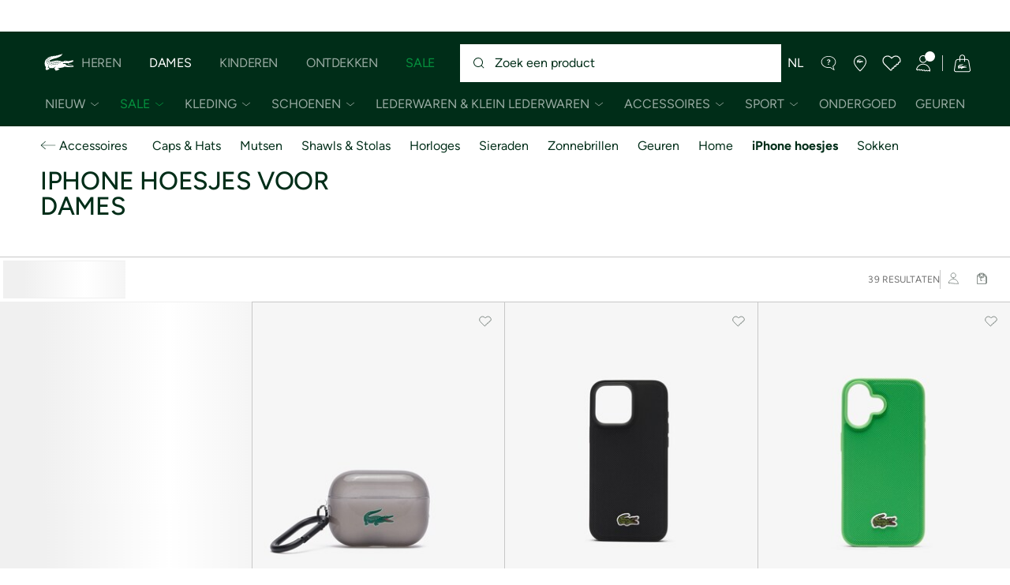

--- FILE ---
content_type: text/html;charset=UTF-8
request_url: https://www.lacoste.com/be/nl/lacoste/dames/accessoires/iphone-hoesjes/
body_size: 36225
content:
<!DOCTYPE html>







































































<html lang="nl" prefix="og: http://ogp.me/ns#"
class="no-js  non-critical-loading partials-loading   false"
style="--optional:&quot; (Optioneel)&quot;;  "

>
<head>








<script>(function(w,d,s,l,i,params,defer){w[l]=w[l]||[];w[l].push({'gtm.start':
new Date().getTime(),event:'gtm.js'});var f=d.getElementsByTagName(s)[0],
j=d.createElement(s),dl=l!='dataLayer'?'&l='+l:'';j.async=!defer;j.defer=!!defer;j.src=
'https://www.googletagmanager.com/gtm.js?id='+i+dl+params;f.parentNode.insertBefore(j,f);
if(window.gtagData){var n=new Date,t=new Date;t.setTime(n.getTime()+864e5*30),document.cookie="gtagSessionId="+(window.gtagData.session_id)+";expires="+t.toGMTString()+";path=/";}
})(window,document,'script','dataLayer','GTM-PJVJS4V','', true);</script>
<noscript><iframe src="https://www.googletagmanager.com/ns.html?id=GTM-PJVJS4V"
height="0" width="0" style="display:none;visibility:hidden"></iframe></noscript>
































<meta charset="utf-8" />






<link rel="alternate" href="https://www.lacoste.com/at/lacoste/damen/accessoires/iphone-cases/" hreflang="de-at" />



<link rel="alternate" href="https://www.lacoste.com/be/fr/lacoste/femme/accessoires/coques-iphone/" hreflang="fr-be" />



<link rel="alternate" href="https://www.lacoste.com/be/nl/lacoste/dames/accessoires/iphone-hoesjes/" hreflang="nl-be" />



<link rel="alternate" href="https://www.lacoste.com/ch/de/lacoste/damen/accessoires/iphone-cases/" hreflang="de-ch" />



<link rel="alternate" href="https://www.lacoste.com/ch/it/lacoste/donna/accessori/custodie-per-iphone/" hreflang="it-ch" />



<link rel="alternate" href="https://www.lacoste.com/ch/fr/lacoste/femme/accessoires/coques-iphone/" hreflang="fr-ch" />



<link rel="alternate" href="https://www.lacoste.com/ch/en/lacoste/women/accessories/iphone-cases/" hreflang="en-ch" />



<link rel="alternate" href="https://www.lacoste.com/de/lacoste/damen/accessoires/iphone-cases/" hreflang="de-de" />



<link rel="alternate" href="https://www.lacoste.com/dk/lacoste/women/accessories/iphone-cases/" hreflang="en-dk" />



<link rel="alternate" href="https://www.lacoste.com/es/lacoste/mujer/complementos/fundas-de-iphone/" hreflang="es-es" />



<link rel="alternate" href="https://www.lacoste.com/fr/lacoste/femme/accessoires/coques-iphone/" hreflang="fr-fr" />



<link rel="alternate" href="https://www.lacoste.com/ie/lacoste/women/accessories/iphone-cases/" hreflang="en-ie" />



<link rel="alternate" href="https://www.lacoste.com/it/lacoste/donna/accessori/custodie-per-iphone/" hreflang="it-it" />



<link rel="alternate" href="https://www.lacoste.com/nl/lacoste/dames/accessoires/iphone-hoesjes/" hreflang="nl-nl" />



<link rel="alternate" href="https://www.lacoste.com/pt/lacoste/mulher/acess%C3%B3rios/capas-de-iphone/" hreflang="pt-pt" />



<link rel="alternate" href="https://www.lacoste.com/se/lacoste/women/accessories/iphone-cases/" hreflang="en-se" />








<link rel="prev" href="https://www.lacoste.com/be/nl/lacoste/dames/accessoires/iphone-hoesjes/" />


<link rel="next" href="https://www.lacoste.com/be/nl/lacoste/dames/accessoires/iphone-hoesjes/?page=2" />


<link rel="canonical" href="https://www.lacoste.com/be/nl/lacoste/dames/accessoires/iphone-hoesjes/" />










<title>iPhone Cases | Women's Leather Goods | LACOSTE</title>




<meta name="description" content="Browse the Lacoste women's iPhone Cases in leather at the Official Lacoste retailer's website." />





<meta name="viewport" content="width=device-width, initial-scale=1.0, minimum-scale=1.0" />





<meta name="apple-mobile-web-app-capable" content="yes" />





<meta name="theme-color" content="#ffffff" />





<meta name="msapplication-tap-highlight" content="no" />





<meta name="google-site-verification" content="oUwmx7IBI9qWigf1YpTjy4-x-jH3D-zgc72eGpOt3Es" />





<meta name="url" content="//www.lacoste.com/be/nl/lacoste/dames/accessoires/iphone-hoesjes/" />

















<link rel="apple-touch-icon" href="https://static1.lacoste.com/static/on/demandware.static/Sites-BE-Site/-/nl_BE/dw5664ec2b/img/pwa/ios/icon-512x512.png">
<link rel="apple-touch-icon" sizes="152x152" href="https://static1.lacoste.com/static/on/demandware.static/Sites-BE-Site/-/nl_BE/dw4b6a75c5/img/pwa/ios/icon-152x152.png" />
<link rel="apple-touch-icon" sizes="192x192" href="https://static1.lacoste.com/static/on/demandware.static/Sites-BE-Site/-/nl_BE/dwbdda5036/img/pwa/ios/icon-192x192.png" />
<link rel="apple-touch-icon" sizes="512x512" href="https://static1.lacoste.com/static/on/demandware.static/Sites-BE-Site/-/nl_BE/dw5664ec2b/img/pwa/ios/icon-512x512.png" />
<link rel="icon" type="image/png" sizes="32x32" href="https://static1.lacoste.com/static/on/demandware.static/Sites-BE-Site/-/nl_BE/dw5bb98ad5/img/favicon-32x32.png" />
<link rel="icon" type="image/png" sizes="16x16" href="https://static1.lacoste.com/static/on/demandware.static/Sites-BE-Site/-/nl_BE/dw1c42f186/img/favicon-16x16.png" />









<link rel="manifest" href="/be/nl/appmanifest" />

<link href="https://static1.lacoste.com/static/on/demandware.static/Sites-BE-Site/-/nl_BE/dw7d36a358/img/pwa/splashscreens/iphone5_splash.png" media="(device-width: 320px) and (device-height: 568px) and (-webkit-device-pixel-ratio: 2)" rel="apple-touch-startup-image" />
<link href="https://static1.lacoste.com/static/on/demandware.static/Sites-BE-Site/-/nl_BE/dw646a4a2d/img/pwa/splashscreens/iphone6_splash.png" media="(device-width: 375px) and (device-height: 667px) and (-webkit-device-pixel-ratio: 2)" rel="apple-touch-startup-image" />
<link href="https://static1.lacoste.com/static/on/demandware.static/Sites-BE-Site/-/nl_BE/dw21d2bba8/img/pwa/splashscreens/iphoneplus_splash.png" media="(device-width: 621px) and (device-height: 1104px) and (-webkit-device-pixel-ratio: 3)" rel="apple-touch-startup-image" />
<link href="https://static1.lacoste.com/static/on/demandware.static/Sites-BE-Site/-/nl_BE/dw288ebbaf/img/pwa/splashscreens/iphonex_splash.png" media="(device-width: 375px) and (device-height: 812px) and (-webkit-device-pixel-ratio: 3)" rel="apple-touch-startup-image" />
<link href="https://static1.lacoste.com/static/on/demandware.static/Sites-BE-Site/-/nl_BE/dweef8305a/img/pwa/splashscreens/iphonexr_splash.png" media="(device-width: 414px) and (device-height: 896px) and (-webkit-device-pixel-ratio: 2)" rel="apple-touch-startup-image" />
<link href="https://static1.lacoste.com/static/on/demandware.static/Sites-BE-Site/-/nl_BE/dw45c5e6b2/img/pwa/splashscreens/iphonexsmax_splash.png" media="(device-width: 414px) and (device-height: 896px) and (-webkit-device-pixel-ratio: 3)" rel="apple-touch-startup-image" />
<link href="https://static1.lacoste.com/static/on/demandware.static/Sites-BE-Site/-/nl_BE/dw45d55c78/img/pwa/splashscreens/ipad_splash.png" media="(device-width: 768px) and (device-height: 1024px) and (-webkit-device-pixel-ratio: 2)" rel="apple-touch-startup-image" />
<link href="https://static1.lacoste.com/static/on/demandware.static/Sites-BE-Site/-/nl_BE/dwfce632b0/img/pwa/splashscreens/ipadpro1_splash.png" media="(device-width: 834px) and (device-height: 1112px) and (-webkit-device-pixel-ratio: 2)" rel="apple-touch-startup-image" />
<link href="https://static1.lacoste.com/static/on/demandware.static/Sites-BE-Site/-/nl_BE/dw4f8a63f2/img/pwa/splashscreens/ipadpro3_splash.png" media="(device-width: 834px) and (device-height: 1194px) and (-webkit-device-pixel-ratio: 2)" rel="apple-touch-startup-image" />
<link href="https://static1.lacoste.com/static/on/demandware.static/Sites-BE-Site/-/nl_BE/dwf95d69d0/img/pwa/splashscreens/ipadpro2_splash.png" media="(device-width: 1024px) and (device-height: 1366px) and (-webkit-device-pixel-ratio: 2)" rel="apple-touch-startup-image" />



<link rel="dns-prefetch" href="//www.googletagmanager.com" />
<link rel="dns-prefetch" href="//cdn.dynamicyield.com" />
<link rel="dns-prefetch" href="//st.dynamicyield.com" />
<link rel="dns-prefetch" href="//rcom.dynamicyield.com" />
<link rel="dns-prefetch" href="//s.go-mpulse.net" />


<link rel="preconnect" href="//image1.lacoste.com" crossorigin />
<link rel="preconnect" href="//cdn.dynamicyield.com" crossorigin />
<link rel="preconnect" href="//st.dynamicyield.com" crossorigin />
<link rel="preconnect" href="//rcom.dynamicyield.com" crossorigin />
<link rel="preconnect" href="//static1.lacoste.com" crossorigin />


<link rel="preload" href="https://static1.lacoste.com/static/on/demandware.static/Sites-BE-Site/-/nl_BE/v1768872423607/js/framework/base/croco.js" as="script" crossorigin />
<link rel="preload" href="https://static1.lacoste.com/static/on/demandware.static/Sites-BE-Site/-/nl_BE/v1768872423607/js/framework/base/config.js" as="script" crossorigin />
<link rel="preload" href="https://static1.lacoste.com/static/on/demandware.static/Sites-BE-Site/-/nl_BE/v1768872423607/js/framework/base/loader.js" as="script" crossorigin />
<link rel="preload" href="https://static1.lacoste.com/static/on/demandware.static/Sites-BE-Site/-/nl_BE/v1768872423607/js/framework/base/popin.js" as="script" crossorigin />
<link rel="preload" href="https://static1.lacoste.com/static/on/demandware.static/Sites-BE-Site/-/nl_BE/v1768872423607/js/framework/base/mediator.js" as="script" crossorigin />


<link rel="preload" href="https://static1.lacoste.com/static/on/demandware.static/Sites-BE-Site/-/nl_BE/v1768872423607/fonts/Figtree-VariableFont.woff2" as="font" type="font/woff2" crossorigin="anonymous" />






<link rel="stylesheet" href="https://static1.lacoste.com/static/on/demandware.static/Sites-BE-Site/-/nl_BE/v1768872423607/css/critical/critical.css" />




<link rel="stylesheet" href="https://static1.lacoste.com/static/on/demandware.static/Sites-BE-Site/-/nl_BE/v1768872423607/css/critical/plp-critical.css" />



<link rel="stylesheet" href="https://static1.lacoste.com/static/on/demandware.static/Sites-BE-Site/-/nl_BE/v1768872423607/css/non-critical/non-critical.css" media="print" onload="this.media='all'; this.onload=null;" />
<noscript><link rel="stylesheet" href="https://static1.lacoste.com/static/on/demandware.static/Sites-BE-Site/-/nl_BE/v1768872423607/css/non-critical/non-critical.css" /></noscript>



<link rel="stylesheet" href="https://static1.lacoste.com/static/on/demandware.static/Sites-BE-Site/-/nl_BE/v1768872423607/css/non-critical/plp-non-critical.css" media="print" onload="this.media='all'; this.onload=null;" />
<noscript><link rel="stylesheet" href="https://static1.lacoste.com/static/on/demandware.static/Sites-BE-Site/-/nl_BE/v1768872423607/css/non-critical/plp-non-critical.css" /></noscript>
















<script>
var criticalReady=function(){var a=!1,n=new Set;function r(){a=!0,n.forEach(function(a){a()}),n.clear()}return function c(){var t=1===c.arguments.length?c.arguments[0]:null;t?(n.add(t),a&&r()):(performance.mark("criticalReady_dispatch"),r())}}();
</script>







<script>window.provideResourceData=function(o){for(var w in window.Lacoste=window.Lacoste||{},o)window.Lacoste[w]=o[w]};</script>

    <script>window.webWorkerUrl="/on/demandware.store/Sites-BE-Site/nl_BE/WebWorkerController-Show";</script>

<script itemprop="lacoste-resource" src="/on/demandware.store/Sites-BE-Site/nl_BE/ResourceController-All?format=jsonp&amp;version=light&amp;callback=provideResourceData"></script>

<script src="https://static1.lacoste.com/static/on/demandware.static/Sites-BE-Site/-/nl_BE/v1768872423607/js/polyfills/vh.fix.min.js"></script>







<script>if('serviceWorker' in navigator){navigator.serviceWorker.register('/be/nl/serviceworker');}</script>


<script type="module" async src="https://static1.lacoste.com/static/on/demandware.static/Sites-BE-Site/-/nl_BE/v1768872423607/js/critical/critical.js"></script>





<script>
const toucheventsClass="ontouchstart"in window||window.DocumentTouch&&document instanceof window.DocumentTouch?"touchevents":"no-touchevents",$documentElement=document.documentElement;$documentElement.classList.add(toucheventsClass),$documentElement.classList.remove("no-js"),$documentElement.classList.add("js");
</script>






<script>window.didomiConfig = {languages:{enabled:["fr","nl"],default:"nl"}};window.gdprAppliesGlobally=true;(function(){function n(e){if(!window.frames[e]){if(document.body&&document.body.firstChild){var t=document.body;var r=document.createElement("iframe");r.style.display="none";r.name=e;r.title=e;t.insertBefore(r,t.firstChild)}
else{setTimeout(function(){n(e)},5)}}}function e(r,a,o,c,s){function e(e,t,r,n){if(typeof r!=="function"){return}if(!window[a]){window[a]=[]}var i=false;if(s){i=s(e,n,r)}if(!i){window[a].push({command:e,version:t,callback:r,parameter:n})}}e.stub=true;e.stubVersion=2;function t(n){if(!window[r]||window[r].stub!==true){return}if(!n.data){return}var i=typeof n.data==="string";var e;try{e=i?JSON.parse(n.data):n.data}catch(t){return}if(e[o]){var a=e[o];window[r](a.command,a.version,function(e,t){var r={};r[c]={returnValue:e,success:t,callId:a.callId};n.source.postMessage(i?JSON.stringify(r):r,"*")},a.parameter)}}if(typeof window[r]!=="function"){window[r]=e;if(window.addEventListener){window.addEventListener("message",t,false)}else{window.attachEvent("onmessage",t)}}}e("__tcfapi","__tcfapiBuffer","__tcfapiCall","__tcfapiReturn");n("__tcfapiLocator");(function(e,t){var r=document.createElement("link");r.rel="preconnect";r.as="script";var n=document.createElement("link");n.rel="dns-prefetch";n.as="script";var i=document.createElement("link");i.rel="preload";i.as="script";var a=document.createElement("script");a.id="spcloader";a.type="text/javascript";a["async"]=true;a.charset="utf-8";var o="https://sdk.privacy-center.org/"+e+"/loader.js?target_type=notice&target="+t;if(window.didomiConfig&&window.didomiConfig.user){var c=window.didomiConfig.user;var s=c.country;var d=c.region;if(s){o=o+"&country="+s;if(d){o=o+"&region="+d}}}r.href="https://sdk.privacy-center.org/";n.href="https://sdk.privacy-center.org/";i.href=o;a.src=o;var f=document.getElementsByTagName("script")[0];f.parentNode.insertBefore(r,f);f.parentNode.insertBefore(n,f);f.parentNode.insertBefore(i,f);f.parentNode.insertBefore(a,f)})('c4b94491-7507-4531-9592-bb109817d4ab', 'KJ4GEpPM')})();</script>



<script>
var consents = [];

consents.push('select_personalized_content');

consents.push('geolocation_data');

consents.push('create_content_profile');

consents.push('improve_products');

</script>


<script>window.didomiOnReady=window.didomiOnReady||[],window.didomiOnReady.push(function(){var i="didomiConsent",e=()=>{var e=window.Didomi&&consents.every(i=>window.Didomi.getUserConsentStatusForPurpose(i)),o=new Date,t=new Date;t.setTime(o.getTime()+864e5*(e?365:30)),document.cookie=i+"="+encodeURIComponent(e)+";expires="+t.toGMTString()+";path=/",document.cookie="didomiPurposes="+encodeURIComponent(window.didomiState?window.didomiState.didomiPurposesConsent:"")+";expires="+t.toGMTString()+";path=/",e||document.cookie.split(";").forEach(function(i){if(0===i.trim().indexOf("dwac")){var e=i.trim().split("=")[0];document.cookie=e+'=; expires=Thu, 01 Jan 1970 00:00:00 UTC; path=/;'}}),requestAnimationFrame(()=>{fetch(`/on/demandware.store/Sites-BE-Site/nl_BE/Analytics-SetCookieConsent?consent=`+!!e)})};document.cookie.match(RegExp(i+"=[^;]+","i"))||e(),window.didomiEventListeners.push({event:"consent.changed",listener:function(){e()}})});</script>









<script defer type="module" src="https://static1.lacoste.com/static/on/demandware.static/Sites-BE-Site/-/nl_BE/v1768872423607/js/non-critical/non-critical.js"></script>






<script defer type="module" src="https://static1.lacoste.com/static/on/demandware.static/Sites-BE-Site/-/nl_BE/v1768872423607/js/non-critical/plp-non-critical.js"></script>

















<script>window.dyInit=function(e){if(window.DY&&window.DY.recommendationContext)return!1;window.DY=window.DY||{},DY.recommendationContext=e;var dySectionId = '8770075'; var n=document.createElement("script");n.defer=1,n.src="//cdn.dynamicyield.com/api/" + dySectionId + "/api_dynamic.js";var d=document.createElement("script");d.defer=1,d.src="//cdn.dynamicyield.com/api/" + dySectionId + "/api_static.js",document.querySelector("head").appendChild(n),document.querySelector("head").appendChild(d)};</script>



<script>window.DY = window.DY || {}; window.DY.userActiveConsent = {accepted: false};</script>

<script defer src="/on/demandware.store/Sites-BE-Site/nl_BE/ContextController-GetDynamicYieldData?cgid=Lacoste_Women_Accessories_iPhone_Cases&amp;type=category&amp;format=jsonp&amp;callback=dyInit"></script>












<script type="text/javascript">
window.a11y = {
labels: {"NAV.PREVIOUS":"Back to the previous menu","POPIN.CLOSE_NOTIFICATION":"Close this notification adding to cart","POPIN.CLOSE_GENERIC":"Close","POPIN.CLOSE_MENU":"Close the menu","POPIN.CLOSE_ZOOM":"Close the zoom window","FILTERS.SELECT_COLOR":"Select this color","FILTERS.SELECTED_COLOR":"Selected color","FILTERS.SELECT":"Select","FILTERS.SELECTED":"Selected","PRICES.SALES_PRICE":"Prijs na korting: {0}","PRICES.STANDARD_PRICE":"Originele prijs vóór korting: {0}","SEARCH.FILTER_GROUP":"{0} Filtergroep","SEARCH.SORT_GROUP":"Resultaten sorteren","GALLERY_PDP.GALLERY_PAGINATION":"Afbeelding {0} van {1}","PDP.COLOR_SELECTOR":"Lijst met variaties","PDP.COLOR_SELECTED":"geselecteerd","PDP.MORE_VARIATIONS":"{0} Extra variaties bekijken"}
};
</script>

<script type="text/javascript">//<!--
/* <![CDATA[ (head-active_data.js) */
var dw = (window.dw || {});
dw.ac = {
    _analytics: null,
    _events: [],
    _category: "",
    _searchData: "",
    _anact: "",
    _anact_nohit_tag: "",
    _analytics_enabled: "true",
    _timeZone: "Europe/Brussels",
    _capture: function(configs) {
        if (Object.prototype.toString.call(configs) === "[object Array]") {
            configs.forEach(captureObject);
            return;
        }
        dw.ac._events.push(configs);
    },
	capture: function() { 
		dw.ac._capture(arguments);
		// send to CQ as well:
		if (window.CQuotient) {
			window.CQuotient.trackEventsFromAC(arguments);
		}
	},
    EV_PRD_SEARCHHIT: "searchhit",
    EV_PRD_DETAIL: "detail",
    EV_PRD_RECOMMENDATION: "recommendation",
    EV_PRD_SETPRODUCT: "setproduct",
    applyContext: function(context) {
        if (typeof context === "object" && context.hasOwnProperty("category")) {
        	dw.ac._category = context.category;
        }
        if (typeof context === "object" && context.hasOwnProperty("searchData")) {
        	dw.ac._searchData = context.searchData;
        }
    },
    setDWAnalytics: function(analytics) {
        dw.ac._analytics = analytics;
    },
    eventsIsEmpty: function() {
        return 0 == dw.ac._events.length;
    }
};
/* ]]> */
// -->
</script>
<script type="text/javascript">//<!--
/* <![CDATA[ (head-cquotient.js) */
var CQuotient = window.CQuotient = {};
CQuotient.clientId = 'aaqm-BE';
CQuotient.realm = 'AAQM';
CQuotient.siteId = 'BE';
CQuotient.instanceType = 'prd';
CQuotient.locale = 'nl_BE';
CQuotient.fbPixelId = '__UNKNOWN__';
CQuotient.activities = [];
CQuotient.cqcid='';
CQuotient.cquid='';
CQuotient.cqeid='';
CQuotient.cqlid='';
CQuotient.apiHost='api.cquotient.com';
/* Turn this on to test against Staging Einstein */
/* CQuotient.useTest= true; */
CQuotient.useTest = ('true' === 'false');
CQuotient.initFromCookies = function () {
	var ca = document.cookie.split(';');
	for(var i=0;i < ca.length;i++) {
	  var c = ca[i];
	  while (c.charAt(0)==' ') c = c.substring(1,c.length);
	  if (c.indexOf('cqcid=') == 0) {
		CQuotient.cqcid=c.substring('cqcid='.length,c.length);
	  } else if (c.indexOf('cquid=') == 0) {
		  var value = c.substring('cquid='.length,c.length);
		  if (value) {
		  	var split_value = value.split("|", 3);
		  	if (split_value.length > 0) {
			  CQuotient.cquid=split_value[0];
		  	}
		  	if (split_value.length > 1) {
			  CQuotient.cqeid=split_value[1];
		  	}
		  	if (split_value.length > 2) {
			  CQuotient.cqlid=split_value[2];
		  	}
		  }
	  }
	}
}
CQuotient.getCQCookieId = function () {
	if(window.CQuotient.cqcid == '')
		window.CQuotient.initFromCookies();
	return window.CQuotient.cqcid;
};
CQuotient.getCQUserId = function () {
	if(window.CQuotient.cquid == '')
		window.CQuotient.initFromCookies();
	return window.CQuotient.cquid;
};
CQuotient.getCQHashedEmail = function () {
	if(window.CQuotient.cqeid == '')
		window.CQuotient.initFromCookies();
	return window.CQuotient.cqeid;
};
CQuotient.getCQHashedLogin = function () {
	if(window.CQuotient.cqlid == '')
		window.CQuotient.initFromCookies();
	return window.CQuotient.cqlid;
};
CQuotient.trackEventsFromAC = function (/* Object or Array */ events) {
try {
	if (Object.prototype.toString.call(events) === "[object Array]") {
		events.forEach(_trackASingleCQEvent);
	} else {
		CQuotient._trackASingleCQEvent(events);
	}
} catch(err) {}
};
CQuotient._trackASingleCQEvent = function ( /* Object */ event) {
	if (event && event.id) {
		if (event.type === dw.ac.EV_PRD_DETAIL) {
			CQuotient.trackViewProduct( {id:'', alt_id: event.id, type: 'raw_sku'} );
		} // not handling the other dw.ac.* events currently
	}
};
CQuotient.trackViewProduct = function(/* Object */ cqParamData){
	var cq_params = {};
	cq_params.cookieId = CQuotient.getCQCookieId();
	cq_params.userId = CQuotient.getCQUserId();
	cq_params.emailId = CQuotient.getCQHashedEmail();
	cq_params.loginId = CQuotient.getCQHashedLogin();
	cq_params.product = cqParamData.product;
	cq_params.realm = cqParamData.realm;
	cq_params.siteId = cqParamData.siteId;
	cq_params.instanceType = cqParamData.instanceType;
	cq_params.locale = CQuotient.locale;
	
	if(CQuotient.sendActivity) {
		CQuotient.sendActivity(CQuotient.clientId, 'viewProduct', cq_params);
	} else {
		CQuotient.activities.push({activityType: 'viewProduct', parameters: cq_params});
	}
};
/* ]]> */
// -->
</script>









<script>
function deepCopy(e){if("object"!=typeof e||null===e)return e;let r,n;if(e instanceof Array){let t;for(r=[],n=0,t=e.length;n<t;n++)r[n]=deepCopy(e[n]);return r}for(n in r={},e)e.hasOwnProperty(n)&&(r[n]=deepCopy(e[n]));return r}
function sendDatalayerEvent(e){window.dataLayer=window.dataLayer||[],window.dataLayer.push(e),window.Lacoste&&window.Lacoste.siteprefs&&window.Lacoste.siteprefs.IS_DEV_MODE&&console.log("%c[***TRACKING***]","color: #b70e60; font-weight: bold",e)}
</script>
















































<script type="text/javascript">
const pageViewData = {};

Object.assign(pageViewData, {"page_data":{"environment":"prod","country":"BE","language":"nl","name":"Lacoste_Women_Accessories_iPhone_Cases","category":"category","subcategory":"category list"}});
Object.assign(pageViewData, {"user_data":{"user_type":"guest","login_status":false}});
const serverSideTrackingUrls = {};
Object.assign(serverSideTrackingUrls, {"sendSelectItemEventUrl":"/on/demandware.store/Sites-BE-Site/nl_BE/Context-SendSelectItemEvent?type=category&id=Lacoste_Women_Accessories_iPhone_Cases","sendKleepTrackingUrl":"/on/demandware.store/Sites-BE-Site/nl_BE/Kleep-SendTracking"});
window.serverSideTrackingUrls = serverSideTrackingUrls;

sendDatalayerEvent({'event': 'page_view', ...pageViewData});
window.pageViewData = deepCopy(pageViewData);
</script>

















<style>
.tile-swatches-enabled--hidden {display: none !important;}

</style>



<script>(window.BOOMR_mq=window.BOOMR_mq||[]).push(["addVar",{"rua.upush":"false","rua.cpush":"false","rua.upre":"false","rua.cpre":"false","rua.uprl":"false","rua.cprl":"false","rua.cprf":"false","rua.trans":"SJ-d2527ea4-6c14-4413-a18c-198a16d0726c","rua.cook":"false","rua.ims":"false","rua.ufprl":"false","rua.cfprl":"false","rua.isuxp":"false","rua.texp":"norulematch","rua.ceh":"false","rua.ueh":"false","rua.ieh.st":"0"}]);</script>
                              <script>!function(e){var n="https://s.go-mpulse.net/boomerang/";if("False"=="True")e.BOOMR_config=e.BOOMR_config||{},e.BOOMR_config.PageParams=e.BOOMR_config.PageParams||{},e.BOOMR_config.PageParams.pci=!0,n="https://s2.go-mpulse.net/boomerang/";if(window.BOOMR_API_key="RM58L-XX742-PYGAX-LWS3F-XDSUD",function(){function e(){if(!r){var e=document.createElement("script");e.id="boomr-scr-as",e.src=window.BOOMR.url,e.async=!0,o.appendChild(e),r=!0}}function t(e){r=!0;var n,t,a,i,d=document,O=window;if(window.BOOMR.snippetMethod=e?"if":"i",t=function(e,n){var t=d.createElement("script");t.id=n||"boomr-if-as",t.src=window.BOOMR.url,BOOMR_lstart=(new Date).getTime(),e=e||d.body,e.appendChild(t)},!window.addEventListener&&window.attachEvent&&navigator.userAgent.match(/MSIE [67]\./))return window.BOOMR.snippetMethod="s",void t(o,"boomr-async");a=document.createElement("IFRAME"),a.src="about:blank",a.title="",a.role="presentation",a.loading="eager",i=(a.frameElement||a).style,i.width=0,i.height=0,i.border=0,i.display="none",o.appendChild(a);try{O=a.contentWindow,d=O.document.open()}catch(_){n=document.domain,a.src="javascript:var d=document.open();d.domain='"+n+"';void 0;",O=a.contentWindow,d=O.document.open()}if(n)d._boomrl=function(){this.domain=n,t()},d.write("<bo"+"dy onload='document._boomrl();'>");else if(O._boomrl=function(){t()},O.addEventListener)O.addEventListener("load",O._boomrl,!1);else if(O.attachEvent)O.attachEvent("onload",O._boomrl);d.close()}function a(e){window.BOOMR_onload=e&&e.timeStamp||(new Date).getTime()}if(!window.BOOMR||!window.BOOMR.version&&!window.BOOMR.snippetExecuted){window.BOOMR=window.BOOMR||{},window.BOOMR.snippetStart=(new Date).getTime(),window.BOOMR.snippetExecuted=!0,window.BOOMR.snippetVersion=14,window.BOOMR.url=n+"RM58L-XX742-PYGAX-LWS3F-XDSUD";var i=document.currentScript||document.getElementsByTagName("script")[0],o=i.parentNode,r=!1,d=document.createElement("link");if(d.relList&&"function"==typeof d.relList.supports&&d.relList.supports("preload")&&"as"in d)window.BOOMR.snippetMethod="p",d.href=window.BOOMR.url,d.rel="preload",d.as="script",d.addEventListener("load",e),d.addEventListener("error",function(){t(!0)}),setTimeout(function(){if(!r)t(!0)},3e3),BOOMR_lstart=(new Date).getTime(),o.appendChild(d);else t(!1);if(window.addEventListener)window.addEventListener("load",a,!1);else if(window.attachEvent)window.attachEvent("onload",a)}}(),"".length>0)if(e&&"performance"in e&&e.performance&&"function"==typeof e.performance.setResourceTimingBufferSize)e.performance.setResourceTimingBufferSize();!function(){if(BOOMR=e.BOOMR||{},BOOMR.plugins=BOOMR.plugins||{},!BOOMR.plugins.AK){var n="false"=="true"?1:0,t="",a="cln67vqccue5e2lp6iba-f-d06407b1f-clientnsv4-s.akamaihd.net",i="false"=="true"?2:1,o={"ak.v":"39","ak.cp":"922389","ak.ai":parseInt("235280",10),"ak.ol":"0","ak.cr":9,"ak.ipv":4,"ak.proto":"h2","ak.rid":"3320324f","ak.r":51645,"ak.a2":n,"ak.m":"dsca","ak.n":"essl","ak.bpcip":"18.219.239.0","ak.cport":57478,"ak.gh":"2.17.209.210","ak.quicv":"","ak.tlsv":"tls1.3","ak.0rtt":"","ak.0rtt.ed":"","ak.csrc":"-","ak.acc":"","ak.t":"1768944130","ak.ak":"hOBiQwZUYzCg5VSAfCLimQ==dzVynzn/[base64]/bT5sY5tAjMt6xaKo0IoUf9dZ2g9yYALY7jRZXDRK/d4Wu4PoOGbDEGTjZ2jt+o3p4bcezLNe4locRvZjOSbrKp70QCpup27n6T//6aRns=","ak.pv":"737","ak.dpoabenc":"","ak.tf":i};if(""!==t)o["ak.ruds"]=t;var r={i:!1,av:function(n){var t="http.initiator";if(n&&(!n[t]||"spa_hard"===n[t]))o["ak.feo"]=void 0!==e.aFeoApplied?1:0,BOOMR.addVar(o)},rv:function(){var e=["ak.bpcip","ak.cport","ak.cr","ak.csrc","ak.gh","ak.ipv","ak.m","ak.n","ak.ol","ak.proto","ak.quicv","ak.tlsv","ak.0rtt","ak.0rtt.ed","ak.r","ak.acc","ak.t","ak.tf"];BOOMR.removeVar(e)}};BOOMR.plugins.AK={akVars:o,akDNSPreFetchDomain:a,init:function(){if(!r.i){var e=BOOMR.subscribe;e("before_beacon",r.av,null,null),e("onbeacon",r.rv,null,null),r.i=!0}return this},is_complete:function(){return!0}}}}()}(window);</script></head>
<body>


<script>!function(){var t=document.documentElement.offsetWidth?window.innerWidth-document.documentElement.offsetWidth:0;document.documentElement.style.setProperty('--scrollbar-width',t+'px')}();</script>


<script>performance.mark('body_start');</script>






<ul class="skip-links l-padding--small padding-1 font-medium" tabindex="-1">

<li class="">
<a href="#main-content" class="skip-link l-inline-block" role="button">
Go to content
</a>
</li>

<li class="no-tab no-mob">
<a href="#main-menu" class="skip-link l-inline-block" role="button">
Ga naar het menu
</a>
</li>

<li class="">
<a href="#search-input" class="skip-link l-inline-block" role="button">
Ga naar zoeken
</a>
</li>

<li class="">
<a href="#menu-icons" class="skip-link l-inline-block" role="button">
Ga naar het klanten menu
</a>
</li>

</ul>







    
	 


	


















































<script>document.documentElement.style.setProperty('--top-banner-height', '40px');</script>
<div class="js-top-banner top-banner l-fixed l-no-top" aria-labelledby="top-banner-heading">
<h2 id="top-banner-heading" class="visually-hidden">Informatiebanners</h2>

<button
aria-label="Vorige banner"
class="js-top-banner-arrow js-top-banner-prev top-banner-arrow l-absolute flex flex--centered l-fill-height cell-2 cell-m-3 text-white above">






<svg role="presentation"
class="icon-svg  large-icon"



>
<use xmlns:xlink="http://www.w3.org/1999/xlink" xlink:href="/on/demandware.static/Sites-BE-Site/-/nl_BE/v1768872423607/img/svg/non-critical.svg#icon-chevron-left"></use>
</svg>



</button>

















































<div
class="js-top-banner-container grid l-overlay padding-2 padding-m-3 flex flex--align-center fade-out text-center font-medium bg-white text-primary"
id="Dynamic_Top_Banner_PLP_Message1_BENLIT"
data-theme="text-primary"

>
<div class="js-top-banner-wrapper js-top-banner-tracking l-fill-width l-fill-height l-relative l-overflow-hidden" data-tracking-data="{&quot;creative_name&quot;:&quot;TopBanner_PLP1_benlit&quot;,&quot;creative_slot&quot;:&quot;PLP1&quot;,&quot;promotion_id&quot;:&quot;Top banner PLP1BENLIT&quot;,&quot;promotion_name&quot;:&quot;BENLIT&quot;}" data-id="Dynamic_Top_Banner_PLP_Message1_BENLIT">
<div class="js-top-banner-scroll l-absolute banner-content flex flex--centered nowrap l-flex-nowrap inline-markdown-wrapper above">








<svg role="presentation"
class="icon-svg l-hmargin--small"



>
<use xmlns:xlink="http://www.w3.org/1999/xlink" xlink:href="/on/demandware.static/Sites-BE-Site/-/nl_BE/v1768872423607/img/svg/non-critical.svg#icon-discount"></use>
</svg>




<div><p><a href="/be/nl/lacoste/sale-be/" class="js-markdown-link reverse-link">SALE : Tot -50% korting</a></p></div>
</div>
</div>
</div>


















































<div
class="js-top-banner-container grid l-overlay padding-2 padding-m-3 flex flex--align-center fade-out text-center font-medium bg-white text-primary"
id="Dynamic_Top_Banner_PLP_Message2_BENLIT"
data-theme="text-primary"

>
<div class="js-top-banner-wrapper js-top-banner-tracking l-fill-width l-fill-height l-relative l-overflow-hidden" data-tracking-data="{&quot;creative_name&quot;:&quot;TopBanner&quot;,&quot;creative_slot&quot;:&quot;PLP2&quot;,&quot;promotion_id&quot;:&quot;TopBannerPLP2&quot;,&quot;promotion_name&quot;:&quot;CTA&quot;}" data-id="Dynamic_Top_Banner_PLP_Message2_BENLIT">
<div class="js-top-banner-scroll l-absolute banner-content flex flex--centered nowrap l-flex-nowrap inline-markdown-wrapper above">








<svg role="presentation"
class="icon-svg l-hmargin--small"



>
<use xmlns:xlink="http://www.w3.org/1999/xlink" xlink:href="/on/demandware.static/Sites-BE-Site/-/nl_BE/v1768872423607/img/svg/non-critical.svg#icon-discount"></use>
</svg>




<div><p><a href="/be/nl/lacoste/sale-be/" class="js-markdown-link reverse-link">SALE : Tot -50% korting</a></p></div>
</div>
</div>
</div>




<button
aria-label="Volgende banner"
class="js-top-banner-arrow js-top-banner-next top-banner-arrow top-banner--next l-absolute flex flex--centered l-fill-height cell-2 cell-m-3 text-white above">






<svg role="presentation"
class="icon-svg  large-icon"



>
<use xmlns:xlink="http://www.w3.org/1999/xlink" xlink:href="/on/demandware.static/Sites-BE-Site/-/nl_BE/v1768872423607/img/svg/non-critical.svg#icon-chevron-right"></use>
</svg>



</button>

</div>

 
	




















































<header role="banner" class="headerrefit padding-d-1 flex flex--align-center js-header">
<div class="headerrefit-logo logo">














































<a class="l-block checkout-v1-logo " href="/be/nl/">







<svg role="presentation"
class="icon-svg icon-logo-crocodile"


viewBox="0 0 50 23"
>
<use xmlns:xlink="http://www.w3.org/1999/xlink" xlink:href="/on/demandware.static/Sites-BE-Site/-/nl_BE/v1768872423607/img/svg/critical.svg#icon-crocodile"></use>
</svg>




</a>
</div>



<button
class="js-burger-button headerrefit-burger no-desk burger flex cursor-pointer "
type="button" aria-label="Open hoofdmenu"
data-aria-open-label="Open hoofdmenu"
data-aria-close-label="Sluit hoofdmenu">
<span class="burger-box flex l-relative">
<span class="burger-inner l-block"></span>
</span>
</button>

<nav class="headerrefit-nav js-menu-main" id="main-menu" tabindex="-1">























































<div data-menu="Lacoste_Women"
class="js-nav-cookie mt-horizontal-scroll l-overflow-without-scrollbar header-collapsing-nav-wrapper l-display-grid">
<ul role="menubar" id="js-main-nav" class="main-nav flex flex--align-center"
aria-label="Hoofd navigatie">


<li
class="js-submenu-disclosure main-nav-item flex flex--align-center flex-mt--align-self-end ">





















<a
class="main-nav-link font-d-medium d-upper-case font-large flex flex--align-center has-submenu"
href="//www.lacoste.com/be/nl/heren.html"







data-area='header level 1' data-id='Lacoste_Men'
>
Heren
</a>




<button
class="js-primary-disclosure-trigger main-nav-button font-d-medium d-upper-case font-large flex flex--align-center"
aria-haspopup="true" aria-expanded="false"
aria-label="Open Heren submenu"
aria-controls="submenu-Lacoste_Men"  data-area="header level 1"
data-id="Lacoste_Men">
<span aria-hidden="true" class="d-visually-hidden">
Heren
</span>






<svg role="presentation"
class="icon-svg main-nav-chevron medium-icon"
aria-hidden="true"


>
<use xmlns:xlink="http://www.w3.org/1999/xlink" xlink:href="/on/demandware.static/Sites-BE-Site/-/nl_BE/v1768872423607/img/svg/non-critical.svg#icon-chevron-down"></use>
</svg>



</button>
<div data-scroll-mask-viewport="desktopOnly" id="submenu-Lacoste_Men"
class="js-nav-scrolltop-on-open js-horizontal-scroll-mask nav-submenu horizontal-scroll-mask">
<ul role="menu"
aria-label="Submenu Heren"
class="js-nav-submenu-scroller js-nav-level-2 js-scroller horizontal-scroll-mask-scroller l-overflow-without-scrollbar nav-submenu-list flex flex--align-center font-medium">

<li class="nav-submenu-item nav-submenu-item--home flex flex--align-center no-desk">


















<a
class="nav-submenu-button font-d-medium flex font-bold flex--align-center"
href="//www.lacoste.com/be/nl/heren.html"







data-area='header level 1' data-id='Lacoste_Men'
>
Kijk voor de gehele heren collectie
</a>


</li>







<li
class="js-panel-disclosure nav-submenu-item flex flex--align-center">

<button data-area="header level 2" data-id="Lacoste_Men_New_In"
aria-haspopup="true" aria-expanded="false"
data-aria-open-label="Open Heren/Nieuw submenu"
data-aria-close-label="Sluit Heren/Nieuw submenu" aria-label="Open Heren/Nieuw submenu"
aria-controls="panel-Lacoste_Men_New_In" 
class="js-primary-disclosure-trigger nav-submenu-button font-d-medium upper-case d-upper-case flex font-bold flex--align-center">
<span aria-hidden="true" class="m-white-space-wrap text-m-left">
Nieuw</span>
<span class="nav-submenu-chevron flex flex--align-center">






<svg role="presentation"
class="icon-svg  medium-icon"
aria-hidden="true"


>
<use xmlns:xlink="http://www.w3.org/1999/xlink" xlink:href="/on/demandware.static/Sites-BE-Site/-/nl_BE/v1768872423607/img/svg/non-critical.svg#icon-chevron-down"></use>
</svg>



</span>
</button>
<section role="menu"
aria-label="Submenu Heren/Nieuw"
id="panel-Lacoste_Men_New_In"
class="js-nav-scrolltop-on-open nav-panel font-medium">
<button class="nav-panel-close-button" aria-haspopup="true"
aria-expanded="false" aria-controls="panel-Lacoste_Men_New_In"
aria-label="Sluit Heren/Nieuw submenu">
<span aria-hidden="true" class="nav-panel-back-icon">






<svg role="presentation"
class="icon-svg nav-panel-arrow-svg xlarge-icon"
aria-hidden="true"


>
<use xmlns:xlink="http://www.w3.org/1999/xlink" xlink:href="/on/demandware.static/Sites-BE-Site/-/nl_BE/v1768872423607/img/svg/non-critical.svg#icon-back-arrow"></use>
</svg>



</span>
<span aria-hidden="true" class="nav-panel-back-prev-category-label">
Heren&nbsp;/&nbsp;
</span>
<span aria-hidden="true" class="nav-panel-back-category-label">
Nieuw
</span>
</button>


<ul class="nav-panel-column custom-scrollbar nav-panel-column--tags">

<li class="js-tag-item nav-panel-item flex flex--align-center"


>



















<a
class="nav-panel-tag-link font-medium upper-case flex flex--align-center"
href="//www.lacoste.com/be/nl/lacoste/heren/nieuw/"







data-area='header thematics' data-id='Lacoste_Men_New_In'
>
Bekijk alle heren nieuw binnen
</a>


</li>

<li class="js-tag-item nav-panel-item flex flex--align-center"


>



















<a
class="nav-panel-tag-link font-medium upper-case flex flex--align-center"
href="/be/nl/lacoste/ontdekken/exclusief-voor-leden/exclusieve-items/"




data-type="category"


data-area='header thematics' data-id='Lacoste_Discover_Members_Exclusivities_Members_Exclusives'
>
Exclusief voor Lacoste members
</a>


</li>

<li class="js-tag-item nav-panel-item flex flex--align-center"


>



















<a
class="nav-panel-tag-link font-medium upper-case flex flex--align-center"
href="/be/nl/lacoste/bestsellers-benl/heren/"




data-type="category"


data-area='header thematics' data-id='Lacoste_Hidden_SelectionBestsellers_BENL_Men'
>
Bestsellers
</a>


</li>

<li class="js-tag-item nav-panel-item flex flex--align-center"


>



















<a
class="nav-panel-tag-link font-medium upper-case flex flex--align-center"
href="/be/nl/lacoste/fashion-show-collection/"




data-type="category"


data-area='header thematics' data-id='Lacoste_Discover_Now_Trending_FashionShow'
>
Fall-Winter 2025 Runway Collection
</a>


</li>

</ul>




<ul class="nav-panel-column nav-panel-column--children l-overflow-without-scrollbar">


<li class="js-check-online nav-panel-item flex flex--align-center"  >


















<a
class="nav-panel-link font-medium"
href="//www.lacoste.com/be/nl/lacoste/heren/nieuw/kleding/"







data-area='header level 3' data-id='Lacoste_Men_New_In_Clothing'
>
Kleding
</a>


</li>


<li class="js-check-online nav-panel-item flex flex--align-center"  >


















<a
class="nav-panel-link font-medium"
href="//www.lacoste.com/be/nl/lacoste/heren/nieuw/schoenen/"







data-area='header level 3' data-id='Lacoste_Men_New_In_Shoes'
>
Schoenen
</a>


</li>


<li class="js-check-online nav-panel-item flex flex--align-center"  >


















<a
class="nav-panel-link font-medium"
href="//www.lacoste.com/be/nl/lacoste/heren/nieuw/lederwaren-klein-lederwaren/"







data-area='header level 3' data-id='Lacoste_Men_New_In_LeatherGoods'
>
Lederwaren &amp; Klein Lederwaren
</a>


</li>


<li class="js-check-online nav-panel-item flex flex--align-center"  >


















<a
class="nav-panel-link font-medium"
href="//www.lacoste.com/be/nl/lacoste/heren/nieuw/accessoires/"







data-area='header level 3' data-id='Lacoste_Men_New_In_Accessories'
>
Accessoires
</a>


</li>

</ul>








































<a class="js-select-promotion nav-panel-column nav-panel-column--push-image js-check-online js-push-menu-element  "
href="/be/nl/lacoste/sale-be/heren/"




data-type="category"

  data-area='header promotion' data-id=Dynamic_Menu_Push_Lacoste_Men_New_In_Sale_BE_R2>









<div class=" nav-panel-push-image-wrapper l-aspect-ratio-mt--1 l-relative js-loading-skeleton image-skeleton">
<picture class="pict img-cover img-cover--center image-skeleton">



<source media="(min-width:1920px)" srcset="//image1.lacoste.com/dw/image/v2/AAQM_PRD/on/demandware.static/Sites-BE-Site/Library-Sites-LacosteContent/nl_BE/dw2aa8c10e/fw25/push-menu/6A-menu-sale-r7-desktop.jpg?imwidth=1080&amp;impolicy=custom 1x, //image1.lacoste.com/dw/image/v2/AAQM_PRD/on/demandware.static/Sites-BE-Site/Library-Sites-LacosteContent/nl_BE/dw2aa8c10e/fw25/push-menu/6A-menu-sale-r7-desktop.jpg?imwidth=2160&amp;impolicy=custom 2x">



<source media="(min-width:1501px)" srcset="//image1.lacoste.com/dw/image/v2/AAQM_PRD/on/demandware.static/Sites-BE-Site/Library-Sites-LacosteContent/nl_BE/dw2aa8c10e/fw25/push-menu/6A-menu-sale-r7-desktop.jpg?imwidth=840&amp;impolicy=custom 1x, //image1.lacoste.com/dw/image/v2/AAQM_PRD/on/demandware.static/Sites-BE-Site/Library-Sites-LacosteContent/nl_BE/dw2aa8c10e/fw25/push-menu/6A-menu-sale-r7-desktop.jpg?imwidth=1680&amp;impolicy=custom 2x">



<source media="(min-width:1191px)" srcset="//image1.lacoste.com/dw/image/v2/AAQM_PRD/on/demandware.static/Sites-BE-Site/Library-Sites-LacosteContent/nl_BE/dw2aa8c10e/fw25/push-menu/6A-menu-sale-r7-desktop.jpg?imwidth=660&amp;impolicy=custom 1x, //image1.lacoste.com/dw/image/v2/AAQM_PRD/on/demandware.static/Sites-BE-Site/Library-Sites-LacosteContent/nl_BE/dw2aa8c10e/fw25/push-menu/6A-menu-sale-r7-desktop.jpg?imwidth=1340&amp;impolicy=custom 2x">



<source media="(min-width:768px)" srcset="//image1.lacoste.com/dw/image/v2/AAQM_PRD/on/demandware.static/Sites-BE-Site/Library-Sites-LacosteContent/nl_BE/dw2aa8c10e/fw25/push-menu/6A-menu-sale-r7-desktop.jpg?imwidth=760&amp;impolicy=custom 1x, //image1.lacoste.com/dw/image/v2/AAQM_PRD/on/demandware.static/Sites-BE-Site/Library-Sites-LacosteContent/nl_BE/dw2aa8c10e/fw25/push-menu/6A-menu-sale-r7-desktop.jpg?imwidth=1540&amp;impolicy=custom 2x">



<source media="(min-width:375px)" srcset="//image1.lacoste.com/dw/image/v2/AAQM_PRD/on/demandware.static/Sites-BE-Site/Library-Sites-LacosteContent/nl_BE/dwc710647c/fw25/push-menu/6A-menu-sale-r7-mobile.jpg?imwidth=380&amp;impolicy=custom 1x, //image1.lacoste.com/dw/image/v2/AAQM_PRD/on/demandware.static/Sites-BE-Site/Library-Sites-LacosteContent/nl_BE/dwc710647c/fw25/push-menu/6A-menu-sale-r7-mobile.jpg?imwidth=760&amp;impolicy=custom 2x">





<img

loading="lazy"

alt="FW25-Sale-Men-New-In"
width="100%"
height="auto"

src="//image1.lacoste.com/dw/image/v2/AAQM_PRD/on/demandware.static/Sites-BE-Site/Library-Sites-LacosteContent/nl_BE/dwc710647c/fw25/push-menu/6A-menu-sale-r7-mobile.jpg?imwidth=320&amp;impolicy=custom"


class="img-cover img-cover--center image-skeleton"




/>

</picture>
</div>


<span class="nav-panel-push-link font-medium upper-case">
Sale
</span>

</a>







</section>
<button class="nav-panel-overlay" aria-haspopup="true"
aria-label="Sluit Heren/Nieuw submenu" aria-expanded="false"
aria-controls="panel-Lacoste_Men_New_In">
</button>

</li>







<li
class="js-panel-disclosure nav-submenu-item flex flex--align-center">

<button data-area="header level 2" data-id="Lacoste_Men_Sale_BE"
aria-haspopup="true" aria-expanded="false"
data-aria-open-label="Open Heren/Sale submenu"
data-aria-close-label="Sluit Heren/Sale submenu" aria-label="Open Heren/Sale submenu"
aria-controls="panel-Lacoste_Men_Sale_BE" style=color:#09D458
class="js-primary-disclosure-trigger nav-submenu-button font-d-medium upper-case d-upper-case flex font-bold flex--align-center">
<span aria-hidden="true" class="m-white-space-wrap text-m-left">
Sale</span>
<span class="nav-submenu-chevron flex flex--align-center">






<svg role="presentation"
class="icon-svg  medium-icon"
aria-hidden="true"


>
<use xmlns:xlink="http://www.w3.org/1999/xlink" xlink:href="/on/demandware.static/Sites-BE-Site/-/nl_BE/v1768872423607/img/svg/non-critical.svg#icon-chevron-down"></use>
</svg>



</span>
</button>
<section role="menu"
aria-label="Submenu Heren/Sale"
id="panel-Lacoste_Men_Sale_BE"
class="js-nav-scrolltop-on-open nav-panel font-medium">
<button class="nav-panel-close-button" aria-haspopup="true"
aria-expanded="false" aria-controls="panel-Lacoste_Men_Sale_BE"
aria-label="Sluit Heren/Sale submenu">
<span aria-hidden="true" class="nav-panel-back-icon">






<svg role="presentation"
class="icon-svg nav-panel-arrow-svg xlarge-icon"
aria-hidden="true"


>
<use xmlns:xlink="http://www.w3.org/1999/xlink" xlink:href="/on/demandware.static/Sites-BE-Site/-/nl_BE/v1768872423607/img/svg/non-critical.svg#icon-back-arrow"></use>
</svg>



</span>
<span aria-hidden="true" class="nav-panel-back-prev-category-label">
Heren&nbsp;/&nbsp;
</span>
<span aria-hidden="true" class="nav-panel-back-category-label">
Sale
</span>
</button>


<ul class="nav-panel-column custom-scrollbar nav-panel-column--tags">

<li class="js-tag-item nav-panel-item flex flex--align-center"


>



















<a
class="nav-panel-tag-link font-medium upper-case flex flex--align-center"
href="//www.lacoste.com/be/nl/lacoste/sale-be/heren/"







data-area='header thematics' data-id='Lacoste_Men_Sale_BE'
>
Alle items
</a>


</li>

</ul>




<ul class="nav-panel-column nav-panel-column--children l-overflow-without-scrollbar">


<li class="js-check-online nav-panel-item flex flex--align-center"  >


















<a
class="nav-panel-link font-medium"
href="//www.lacoste.com/be/nl/lacoste/sale-be/heren/polos/"







data-area='header level 3' data-id='Lacoste_Men_Sale_BE_Polos'
>
Polos
</a>


</li>


<li class="js-check-online nav-panel-item flex flex--align-center"  >


















<a
class="nav-panel-link font-medium"
href="//www.lacoste.com/be/nl/lacoste/sale-be/heren/schoenen/"







data-area='header level 3' data-id='Lacoste_Men_Sale_BE_Shoes'
>
Schoenen
</a>


</li>


<li class="js-check-online nav-panel-item flex flex--align-center"  >


















<a
class="nav-panel-link font-medium"
href="//www.lacoste.com/be/nl/lacoste/sale-be/heren/sweatshirts/"







data-area='header level 3' data-id='Lacoste_Men_Sale_BE_Sweatshirts'
>
Sweatshirts
</a>


</li>


<li class="js-check-online nav-panel-item flex flex--align-center"  >


















<a
class="nav-panel-link font-medium"
href="//www.lacoste.com/be/nl/lacoste/sale-be/heren/t-shirts/"







data-area='header level 3' data-id='Lacoste_Men_Sale_BE_TShirts'
>
T-Shirts
</a>


</li>


<li class="js-check-online nav-panel-item flex flex--align-center"  >


















<a
class="nav-panel-link font-medium"
href="//www.lacoste.com/be/nl/lacoste/sale-be/heren/trainingspakken/"







data-area='header level 3' data-id='Lacoste_Men_Sale_BE_Tracksuits'
>
Trainingspakken
</a>


</li>


<li class="js-check-online nav-panel-item flex flex--align-center"  >


















<a
class="nav-panel-link font-medium"
href="//www.lacoste.com/be/nl/lacoste/sale-be/heren/accessoires/"







data-area='header level 3' data-id='Lacoste_Men_Sale_BE_Accessories'
>
Accessoires
</a>


</li>


<li class="js-check-online nav-panel-item flex flex--align-center"  >


















<a
class="nav-panel-link font-medium"
href="//www.lacoste.com/be/nl/lacoste/sale-be/heren/lederwaren/"







data-area='header level 3' data-id='Lacoste_Men_Sale_BE_LeatherGoods'
>
Lederwaren
</a>


</li>


<li class="js-check-online nav-panel-item flex flex--align-center"  >


















<a
class="nav-panel-link font-medium"
href="//www.lacoste.com/be/nl/lacoste/sale-be/heren/kleding/"







data-area='header level 3' data-id='Lacoste_Men_Sale_BE_Clothing'
>
Kleding
</a>


</li>


<li class="js-check-online nav-panel-item flex flex--align-center"  >


















<a
class="nav-panel-link font-medium"
href="//www.lacoste.com/be/nl/lacoste/sale-be/heren/knitwear/"







data-area='header level 3' data-id='Lacoste_Men_Sale_BE_PulloversSweatshirts'
>
Knitwear
</a>


</li>


<li class="js-check-online nav-panel-item flex flex--align-center"  >


















<a
class="nav-panel-link font-medium"
href="//www.lacoste.com/be/nl/lacoste/sale-be/heren/overhemden/"







data-area='header level 3' data-id='Lacoste_Men_Sale_BE_Shirts'
>
Overhemden
</a>


</li>


<li class="js-check-online nav-panel-item flex flex--align-center"  >


















<a
class="nav-panel-link font-medium"
href="//www.lacoste.com/be/nl/lacoste/sale-be/heren/jacks-jassen/"







data-area='header level 3' data-id='Lacoste_Men_Sale_BE_Coats'
>
Jacks &amp; Jassen
</a>


</li>


<li class="js-check-online nav-panel-item flex flex--align-center"  >


















<a
class="nav-panel-link font-medium"
href="//www.lacoste.com/be/nl/lacoste/sale-be/heren/broeken-shorts/"







data-area='header level 3' data-id='Lacoste_Men_Sale_BE_Pants'
>
Broeken &amp; Shorts
</a>


</li>


<li class="js-check-online nav-panel-item flex flex--align-center"  >


















<a
class="nav-panel-link font-medium"
href="//www.lacoste.com/be/nl/lacoste/sale-be/heren/ondergoed/"







data-area='header level 3' data-id='Lacoste_Men_Sale_BE_Underwear'
>
Ondergoed
</a>


</li>

</ul>








































<a class="js-select-promotion nav-panel-column nav-panel-column--push-image js-check-online js-push-menu-element  "
href="/be/nl/lacoste/sale-be/"




data-type="category"

  data-area='header promotion' data-id=Dynamic_Menu_Push_Lacoste_Men_Sale_BE_R2>









<div class=" nav-panel-push-image-wrapper l-aspect-ratio-mt--1 l-relative js-loading-skeleton image-skeleton">
<picture class="pict img-cover img-cover--center image-skeleton">



<source media="(min-width:1920px)" srcset="//image1.lacoste.com/dw/image/v2/AAQM_PRD/on/demandware.static/Sites-BE-Site/Library-Sites-LacosteContent/nl_BE/dw2aa8c10e/fw25/push-menu/6A-menu-sale-r7-desktop.jpg?imwidth=1080&amp;impolicy=custom 1x, //image1.lacoste.com/dw/image/v2/AAQM_PRD/on/demandware.static/Sites-BE-Site/Library-Sites-LacosteContent/nl_BE/dw2aa8c10e/fw25/push-menu/6A-menu-sale-r7-desktop.jpg?imwidth=2160&amp;impolicy=custom 2x">



<source media="(min-width:1501px)" srcset="//image1.lacoste.com/dw/image/v2/AAQM_PRD/on/demandware.static/Sites-BE-Site/Library-Sites-LacosteContent/nl_BE/dw2aa8c10e/fw25/push-menu/6A-menu-sale-r7-desktop.jpg?imwidth=840&amp;impolicy=custom 1x, //image1.lacoste.com/dw/image/v2/AAQM_PRD/on/demandware.static/Sites-BE-Site/Library-Sites-LacosteContent/nl_BE/dw2aa8c10e/fw25/push-menu/6A-menu-sale-r7-desktop.jpg?imwidth=1680&amp;impolicy=custom 2x">



<source media="(min-width:1191px)" srcset="//image1.lacoste.com/dw/image/v2/AAQM_PRD/on/demandware.static/Sites-BE-Site/Library-Sites-LacosteContent/nl_BE/dw2aa8c10e/fw25/push-menu/6A-menu-sale-r7-desktop.jpg?imwidth=660&amp;impolicy=custom 1x, //image1.lacoste.com/dw/image/v2/AAQM_PRD/on/demandware.static/Sites-BE-Site/Library-Sites-LacosteContent/nl_BE/dw2aa8c10e/fw25/push-menu/6A-menu-sale-r7-desktop.jpg?imwidth=1340&amp;impolicy=custom 2x">



<source media="(min-width:768px)" srcset="//image1.lacoste.com/dw/image/v2/AAQM_PRD/on/demandware.static/Sites-BE-Site/Library-Sites-LacosteContent/nl_BE/dw2aa8c10e/fw25/push-menu/6A-menu-sale-r7-desktop.jpg?imwidth=760&amp;impolicy=custom 1x, //image1.lacoste.com/dw/image/v2/AAQM_PRD/on/demandware.static/Sites-BE-Site/Library-Sites-LacosteContent/nl_BE/dw2aa8c10e/fw25/push-menu/6A-menu-sale-r7-desktop.jpg?imwidth=1540&amp;impolicy=custom 2x">



<source media="(min-width:375px)" srcset="//image1.lacoste.com/dw/image/v2/AAQM_PRD/on/demandware.static/Sites-BE-Site/Library-Sites-LacosteContent/nl_BE/dwc710647c/fw25/push-menu/6A-menu-sale-r7-mobile.jpg?imwidth=380&amp;impolicy=custom 1x, //image1.lacoste.com/dw/image/v2/AAQM_PRD/on/demandware.static/Sites-BE-Site/Library-Sites-LacosteContent/nl_BE/dwc710647c/fw25/push-menu/6A-menu-sale-r7-mobile.jpg?imwidth=760&amp;impolicy=custom 2x">





<img

loading="lazy"

alt="FW25-Sale-Men"
width="100%"
height="auto"

src="//image1.lacoste.com/dw/image/v2/AAQM_PRD/on/demandware.static/Sites-BE-Site/Library-Sites-LacosteContent/nl_BE/dwc710647c/fw25/push-menu/6A-menu-sale-r7-mobile.jpg?imwidth=320&amp;impolicy=custom"


class="img-cover img-cover--center image-skeleton"




/>

</picture>
</div>


<span class="nav-panel-push-link font-medium upper-case">
Sale
</span>

</a>







</section>
<button class="nav-panel-overlay" aria-haspopup="true"
aria-label="Sluit Heren/Sale submenu" aria-expanded="false"
aria-controls="panel-Lacoste_Men_Sale_BE">
</button>

</li>







<li
class="js-panel-disclosure nav-submenu-item flex flex--align-center">

<button data-area="header level 2" data-id="Lacoste_Men_Clothing"
aria-haspopup="true" aria-expanded="false"
data-aria-open-label="Open Heren/Kleding submenu"
data-aria-close-label="Sluit Heren/Kleding submenu" aria-label="Open Heren/Kleding submenu"
aria-controls="panel-Lacoste_Men_Clothing" 
class="js-primary-disclosure-trigger nav-submenu-button font-d-medium upper-case d-upper-case flex font-bold flex--align-center">
<span aria-hidden="true" class="m-white-space-wrap text-m-left">
Kleding</span>
<span class="nav-submenu-chevron flex flex--align-center">






<svg role="presentation"
class="icon-svg  medium-icon"
aria-hidden="true"


>
<use xmlns:xlink="http://www.w3.org/1999/xlink" xlink:href="/on/demandware.static/Sites-BE-Site/-/nl_BE/v1768872423607/img/svg/non-critical.svg#icon-chevron-down"></use>
</svg>



</span>
</button>
<section role="menu"
aria-label="Submenu Heren/Kleding"
id="panel-Lacoste_Men_Clothing"
class="js-nav-scrolltop-on-open nav-panel font-medium">
<button class="nav-panel-close-button" aria-haspopup="true"
aria-expanded="false" aria-controls="panel-Lacoste_Men_Clothing"
aria-label="Sluit Heren/Kleding submenu">
<span aria-hidden="true" class="nav-panel-back-icon">






<svg role="presentation"
class="icon-svg nav-panel-arrow-svg xlarge-icon"
aria-hidden="true"


>
<use xmlns:xlink="http://www.w3.org/1999/xlink" xlink:href="/on/demandware.static/Sites-BE-Site/-/nl_BE/v1768872423607/img/svg/non-critical.svg#icon-back-arrow"></use>
</svg>



</span>
<span aria-hidden="true" class="nav-panel-back-prev-category-label">
Heren&nbsp;/&nbsp;
</span>
<span aria-hidden="true" class="nav-panel-back-category-label">
Kleding
</span>
</button>


<ul class="nav-panel-column custom-scrollbar nav-panel-column--tags">

<li class="js-tag-item nav-panel-item flex flex--align-center"


>



















<a
class="nav-panel-tag-link font-medium upper-case flex flex--align-center"
href="//www.lacoste.com/be/nl/lacoste/heren/kleding/"







data-area='header thematics' data-id='Lacoste_Men_Clothing'
>
Bekijk alle herenkleding
</a>


</li>

<li class="js-tag-item nav-panel-item flex flex--align-center"


>



















<a
class="nav-panel-tag-link font-medium upper-case flex flex--align-center"
href="/be/nl/lacoste/ontdekken/online-exclusief/heren/"




data-type="category"


data-area='header thematics' data-id='Lacoste_Discover_OnlineExclusive_Men'
>
Online Exclusief
</a>


</li>

<li class="js-tag-item nav-panel-item flex flex--align-center"


>



















<a
class="nav-panel-tag-link font-medium upper-case flex flex--align-center"
href="/be/nl/my-lacoste.html"




data-type="content"


data-area='header thematics' data-id='my-lacoste'
>
personaliseren
</a>


</li>

</ul>




<ul class="nav-panel-column nav-panel-column--children l-overflow-without-scrollbar">


<li class="js-check-online nav-panel-item flex flex--align-center"  >


















<a
class="nav-panel-link font-medium"
href="//www.lacoste.com/be/nl/lacoste/heren/kleding/sweatshirts/"







data-area='header level 3' data-id='Lacoste_Men_Clothing_Sweatshirts'
>
Sweatshirts
</a>


</li>


<li class="js-check-online nav-panel-item flex flex--align-center"  >


















<a
class="nav-panel-link font-medium"
href="//www.lacoste.com/be/nl/lacoste/heren/kleding/polos/"







data-area='header level 3' data-id='Lacoste_Men_Clothing_Polos'
>
Polos
</a>


</li>


<li class="js-check-online nav-panel-item flex flex--align-center"  >


















<a
class="nav-panel-link font-medium"
href="//www.lacoste.com/be/nl/lacoste/heren/kleding/jacks-jassen/"







data-area='header level 3' data-id='Lacoste_Men_Clothing_JacketsCoats'
>
Jacks &amp; Jassen
</a>


</li>


<li class="js-check-online nav-panel-item flex flex--align-center"  >


















<a
class="nav-panel-link font-medium"
href="//www.lacoste.com/be/nl/lacoste/heren/kleding/trainingspakken/"







data-area='header level 3' data-id='Lacoste_Men_Clothing_Tracksuits'
>
Trainingspakken
</a>


</li>


<li class="js-check-online nav-panel-item flex flex--align-center"  >


















<a
class="nav-panel-link font-medium"
href="//www.lacoste.com/be/nl/lacoste/heren/kleding/knitwear/"







data-area='header level 3' data-id='Lacoste_Men_Clothing_Pullovers'
>
Knitwear
</a>


</li>


<li class="js-check-online nav-panel-item flex flex--align-center"  >


















<a
class="nav-panel-link font-medium"
href="//www.lacoste.com/be/nl/lacoste/heren/kleding/t-shirts/"







data-area='header level 3' data-id='Lacoste_Men_Clothing_TShirts'
>
T-Shirts
</a>


</li>


<li class="js-check-online nav-panel-item flex flex--align-center"  >


















<a
class="nav-panel-link font-medium"
href="//www.lacoste.com/be/nl/lacoste/heren/kleding/broeken-shorts/"







data-area='header level 3' data-id='Lacoste_Men_Clothing_Pants'
>
Broeken &amp; Shorts
</a>


</li>


<li class="js-check-online nav-panel-item flex flex--align-center"  >


















<a
class="nav-panel-link font-medium"
href="//www.lacoste.com/be/nl/lacoste/heren/kleding/overhemden/"







data-area='header level 3' data-id='Lacoste_Men_Clothing_Shirts'
>
Overhemden
</a>


</li>


<li class="js-check-online nav-panel-item flex flex--align-center"  >


















<a
class="nav-panel-link font-medium"
href="//www.lacoste.com/be/nl/lacoste/heren/kleding/swimwear/"







data-area='header level 3' data-id='Lacoste_Men_Clothing_Swimwear'
>
Swimwear
</a>


</li>


<li class="js-check-online nav-panel-item flex flex--align-center"  >


















<a
class="nav-panel-link font-medium"
href="//www.lacoste.com/be/nl/lacoste/heren/kleding/sportkleding/"







data-area='header level 3' data-id='Lacoste_Men_Clothing_Sport'
>
Sportkleding
</a>


</li>


<li class="js-check-online nav-panel-item flex flex--align-center"  >


















<a
class="nav-panel-link font-medium"
href="//www.lacoste.com/be/nl/lacoste/heren/kleding/ondergoed-loungekleding/"







data-area='header level 3' data-id='Lacoste_Men_Clothing_Underwear'
>
Ondergoed &amp; Loungekleding
</a>


</li>

</ul>








































<a class="js-select-promotion nav-panel-column nav-panel-column--push-image js-check-online js-push-menu-element  "
href="/be/nl/lacoste/sale-be/heren/"




data-type="category"

  data-area='header promotion' data-id=Dynamic_Menu_Push_Lacoste_Men_Clothing_Sale_BE_R2>









<div class=" nav-panel-push-image-wrapper l-aspect-ratio-mt--1 l-relative js-loading-skeleton image-skeleton">
<picture class="pict img-cover img-cover--center image-skeleton">



<source media="(min-width:1920px)" srcset="//image1.lacoste.com/dw/image/v2/AAQM_PRD/on/demandware.static/Sites-BE-Site/Library-Sites-LacosteContent/nl_BE/dw2aa8c10e/fw25/push-menu/6A-menu-sale-r7-desktop.jpg?imwidth=1080&amp;impolicy=custom 1x, //image1.lacoste.com/dw/image/v2/AAQM_PRD/on/demandware.static/Sites-BE-Site/Library-Sites-LacosteContent/nl_BE/dw2aa8c10e/fw25/push-menu/6A-menu-sale-r7-desktop.jpg?imwidth=2160&amp;impolicy=custom 2x">



<source media="(min-width:1501px)" srcset="//image1.lacoste.com/dw/image/v2/AAQM_PRD/on/demandware.static/Sites-BE-Site/Library-Sites-LacosteContent/nl_BE/dw2aa8c10e/fw25/push-menu/6A-menu-sale-r7-desktop.jpg?imwidth=840&amp;impolicy=custom 1x, //image1.lacoste.com/dw/image/v2/AAQM_PRD/on/demandware.static/Sites-BE-Site/Library-Sites-LacosteContent/nl_BE/dw2aa8c10e/fw25/push-menu/6A-menu-sale-r7-desktop.jpg?imwidth=1680&amp;impolicy=custom 2x">



<source media="(min-width:1191px)" srcset="//image1.lacoste.com/dw/image/v2/AAQM_PRD/on/demandware.static/Sites-BE-Site/Library-Sites-LacosteContent/nl_BE/dw2aa8c10e/fw25/push-menu/6A-menu-sale-r7-desktop.jpg?imwidth=660&amp;impolicy=custom 1x, //image1.lacoste.com/dw/image/v2/AAQM_PRD/on/demandware.static/Sites-BE-Site/Library-Sites-LacosteContent/nl_BE/dw2aa8c10e/fw25/push-menu/6A-menu-sale-r7-desktop.jpg?imwidth=1340&amp;impolicy=custom 2x">



<source media="(min-width:768px)" srcset="//image1.lacoste.com/dw/image/v2/AAQM_PRD/on/demandware.static/Sites-BE-Site/Library-Sites-LacosteContent/nl_BE/dw2aa8c10e/fw25/push-menu/6A-menu-sale-r7-desktop.jpg?imwidth=760&amp;impolicy=custom 1x, //image1.lacoste.com/dw/image/v2/AAQM_PRD/on/demandware.static/Sites-BE-Site/Library-Sites-LacosteContent/nl_BE/dw2aa8c10e/fw25/push-menu/6A-menu-sale-r7-desktop.jpg?imwidth=1540&amp;impolicy=custom 2x">



<source media="(min-width:375px)" srcset="//image1.lacoste.com/dw/image/v2/AAQM_PRD/on/demandware.static/Sites-BE-Site/Library-Sites-LacosteContent/nl_BE/dwc710647c/fw25/push-menu/6A-menu-sale-r7-mobile.jpg?imwidth=380&amp;impolicy=custom 1x, //image1.lacoste.com/dw/image/v2/AAQM_PRD/on/demandware.static/Sites-BE-Site/Library-Sites-LacosteContent/nl_BE/dwc710647c/fw25/push-menu/6A-menu-sale-r7-mobile.jpg?imwidth=760&amp;impolicy=custom 2x">





<img

loading="lazy"

alt="FW25-Sale-Men-Clothing"
width="100%"
height="auto"

src="//image1.lacoste.com/dw/image/v2/AAQM_PRD/on/demandware.static/Sites-BE-Site/Library-Sites-LacosteContent/nl_BE/dwc710647c/fw25/push-menu/6A-menu-sale-r7-mobile.jpg?imwidth=320&amp;impolicy=custom"


class="img-cover img-cover--center image-skeleton"




/>

</picture>
</div>


<span class="nav-panel-push-link font-medium upper-case">
Sale
</span>

</a>







</section>
<button class="nav-panel-overlay" aria-haspopup="true"
aria-label="Sluit Heren/Kleding submenu" aria-expanded="false"
aria-controls="panel-Lacoste_Men_Clothing">
</button>

</li>







<li
class="js-panel-disclosure nav-submenu-item flex flex--align-center">

<button data-area="header level 2" data-id="Lacoste_Men_Shoes"
aria-haspopup="true" aria-expanded="false"
data-aria-open-label="Open Heren/Schoenen submenu"
data-aria-close-label="Sluit Heren/Schoenen submenu" aria-label="Open Heren/Schoenen submenu"
aria-controls="panel-Lacoste_Men_Shoes" 
class="js-primary-disclosure-trigger nav-submenu-button font-d-medium upper-case d-upper-case flex font-bold flex--align-center">
<span aria-hidden="true" class="m-white-space-wrap text-m-left">
Schoenen</span>
<span class="nav-submenu-chevron flex flex--align-center">






<svg role="presentation"
class="icon-svg  medium-icon"
aria-hidden="true"


>
<use xmlns:xlink="http://www.w3.org/1999/xlink" xlink:href="/on/demandware.static/Sites-BE-Site/-/nl_BE/v1768872423607/img/svg/non-critical.svg#icon-chevron-down"></use>
</svg>



</span>
</button>
<section role="menu"
aria-label="Submenu Heren/Schoenen"
id="panel-Lacoste_Men_Shoes"
class="js-nav-scrolltop-on-open nav-panel font-medium">
<button class="nav-panel-close-button" aria-haspopup="true"
aria-expanded="false" aria-controls="panel-Lacoste_Men_Shoes"
aria-label="Sluit Heren/Schoenen submenu">
<span aria-hidden="true" class="nav-panel-back-icon">






<svg role="presentation"
class="icon-svg nav-panel-arrow-svg xlarge-icon"
aria-hidden="true"


>
<use xmlns:xlink="http://www.w3.org/1999/xlink" xlink:href="/on/demandware.static/Sites-BE-Site/-/nl_BE/v1768872423607/img/svg/non-critical.svg#icon-back-arrow"></use>
</svg>



</span>
<span aria-hidden="true" class="nav-panel-back-prev-category-label">
Heren&nbsp;/&nbsp;
</span>
<span aria-hidden="true" class="nav-panel-back-category-label">
Schoenen
</span>
</button>


<ul class="nav-panel-column custom-scrollbar nav-panel-column--tags">

<li class="js-tag-item nav-panel-item flex flex--align-center"


>



















<a
class="nav-panel-tag-link font-medium upper-case flex flex--align-center"
href="//www.lacoste.com/be/nl/lacoste/heren/schoenen/"







data-area='header thematics' data-id='Lacoste_Men_Shoes'
>
Bekijk alle herenschoenen
</a>


</li>

<li class="js-tag-item nav-panel-item flex flex--align-center"


>



















<a
class="nav-panel-tag-link font-medium upper-case flex flex--align-center"
href="/be/nl/lacoste/ontdekken/online-exclusief/heren/"




data-type="category"


data-area='header thematics' data-id='Lacoste_Discover_OnlineExclusive_Men'
>
Online Exclusief
</a>


</li>

</ul>




<ul class="nav-panel-column nav-panel-column--children l-overflow-without-scrollbar">


<li class="js-check-online nav-panel-item flex flex--align-center"  >


















<a
class="nav-panel-link font-medium"
href="//www.lacoste.com/be/nl/lacoste/heren/schoenen/sneakers/"







data-area='header level 3' data-id='Lacoste_Men_Shoes_Sneakers'
>
Sneakers
</a>


</li>


<li class="js-check-online nav-panel-item flex flex--align-center"  >


















<a
class="nav-panel-link font-medium"
href="//www.lacoste.com/be/nl/lacoste/heren/schoenen/outdoor/"







data-area='header level 3' data-id='Lacoste_Men_Shoes_Outdoor'
>
Outdoor
</a>


</li>


<li class="js-check-online nav-panel-item flex flex--align-center"  >


















<a
class="nav-panel-link font-medium"
href="//www.lacoste.com/be/nl/lacoste/heren/schoenen/performance/"







data-area='header level 3' data-id='Lacoste_Men_Shoes_Performance'
>
Performance
</a>


</li>


<li class="js-check-online nav-panel-item flex flex--align-center"  >


















<a
class="nav-panel-link font-medium"
href="//www.lacoste.com/be/nl/lacoste/heren/schoenen/slippers-sandalen/"







data-area='header level 3' data-id='Lacoste_Men_Shoes_FlipFlops'
>
Slippers &amp; sandalen
</a>


</li>


<li class="js-check-online nav-panel-item flex flex--align-center"  >


















<a
class="nav-panel-link font-medium"
href="//www.lacoste.com/be/nl/lacoste/heren/schoenen/sokken/"







data-area='header level 3' data-id='Lacoste_Men_Shoes_Socks'
>
Sokken
</a>


</li>

</ul>








































<a class="js-select-promotion nav-panel-column nav-panel-column--push-image js-check-online js-push-menu-element  "
href="/be/nl/lacoste/sale-be/heren/"




data-type="category"

  data-area='header promotion' data-id=Dynamic_Menu_Push_Lacoste_Men_Shoes_Sale_BE_R2>









<div class=" nav-panel-push-image-wrapper l-aspect-ratio-mt--1 l-relative js-loading-skeleton image-skeleton">
<picture class="pict img-cover img-cover--center image-skeleton">



<source media="(min-width:1920px)" srcset="//image1.lacoste.com/dw/image/v2/AAQM_PRD/on/demandware.static/Sites-BE-Site/Library-Sites-LacosteContent/nl_BE/dw2aa8c10e/fw25/push-menu/6A-menu-sale-r7-desktop.jpg?imwidth=1080&amp;impolicy=custom 1x, //image1.lacoste.com/dw/image/v2/AAQM_PRD/on/demandware.static/Sites-BE-Site/Library-Sites-LacosteContent/nl_BE/dw2aa8c10e/fw25/push-menu/6A-menu-sale-r7-desktop.jpg?imwidth=2160&amp;impolicy=custom 2x">



<source media="(min-width:1501px)" srcset="//image1.lacoste.com/dw/image/v2/AAQM_PRD/on/demandware.static/Sites-BE-Site/Library-Sites-LacosteContent/nl_BE/dw2aa8c10e/fw25/push-menu/6A-menu-sale-r7-desktop.jpg?imwidth=840&amp;impolicy=custom 1x, //image1.lacoste.com/dw/image/v2/AAQM_PRD/on/demandware.static/Sites-BE-Site/Library-Sites-LacosteContent/nl_BE/dw2aa8c10e/fw25/push-menu/6A-menu-sale-r7-desktop.jpg?imwidth=1680&amp;impolicy=custom 2x">



<source media="(min-width:1191px)" srcset="//image1.lacoste.com/dw/image/v2/AAQM_PRD/on/demandware.static/Sites-BE-Site/Library-Sites-LacosteContent/nl_BE/dw2aa8c10e/fw25/push-menu/6A-menu-sale-r7-desktop.jpg?imwidth=660&amp;impolicy=custom 1x, //image1.lacoste.com/dw/image/v2/AAQM_PRD/on/demandware.static/Sites-BE-Site/Library-Sites-LacosteContent/nl_BE/dw2aa8c10e/fw25/push-menu/6A-menu-sale-r7-desktop.jpg?imwidth=1340&amp;impolicy=custom 2x">



<source media="(min-width:768px)" srcset="//image1.lacoste.com/dw/image/v2/AAQM_PRD/on/demandware.static/Sites-BE-Site/Library-Sites-LacosteContent/nl_BE/dw2aa8c10e/fw25/push-menu/6A-menu-sale-r7-desktop.jpg?imwidth=760&amp;impolicy=custom 1x, //image1.lacoste.com/dw/image/v2/AAQM_PRD/on/demandware.static/Sites-BE-Site/Library-Sites-LacosteContent/nl_BE/dw2aa8c10e/fw25/push-menu/6A-menu-sale-r7-desktop.jpg?imwidth=1540&amp;impolicy=custom 2x">



<source media="(min-width:375px)" srcset="//image1.lacoste.com/dw/image/v2/AAQM_PRD/on/demandware.static/Sites-BE-Site/Library-Sites-LacosteContent/nl_BE/dwc710647c/fw25/push-menu/6A-menu-sale-r7-mobile.jpg?imwidth=380&amp;impolicy=custom 1x, //image1.lacoste.com/dw/image/v2/AAQM_PRD/on/demandware.static/Sites-BE-Site/Library-Sites-LacosteContent/nl_BE/dwc710647c/fw25/push-menu/6A-menu-sale-r7-mobile.jpg?imwidth=760&amp;impolicy=custom 2x">





<img

loading="lazy"

alt="FW25-Sale-Men-Shoes"
width="100%"
height="auto"

src="//image1.lacoste.com/dw/image/v2/AAQM_PRD/on/demandware.static/Sites-BE-Site/Library-Sites-LacosteContent/nl_BE/dwc710647c/fw25/push-menu/6A-menu-sale-r7-mobile.jpg?imwidth=320&amp;impolicy=custom"


class="img-cover img-cover--center image-skeleton"




/>

</picture>
</div>


<span class="nav-panel-push-link font-medium upper-case">
Sale
</span>

</a>







</section>
<button class="nav-panel-overlay" aria-haspopup="true"
aria-label="Sluit Heren/Schoenen submenu" aria-expanded="false"
aria-controls="panel-Lacoste_Men_Shoes">
</button>

</li>







<li
class="js-panel-disclosure nav-submenu-item flex flex--align-center">

<button data-area="header level 2" data-id="Lacoste_Men_Accessories"
aria-haspopup="true" aria-expanded="false"
data-aria-open-label="Open Heren/Accessoires submenu"
data-aria-close-label="Sluit Heren/Accessoires submenu" aria-label="Open Heren/Accessoires submenu"
aria-controls="panel-Lacoste_Men_Accessories" 
class="js-primary-disclosure-trigger nav-submenu-button font-d-medium upper-case d-upper-case flex font-bold flex--align-center">
<span aria-hidden="true" class="m-white-space-wrap text-m-left">
Accessoires</span>
<span class="nav-submenu-chevron flex flex--align-center">






<svg role="presentation"
class="icon-svg  medium-icon"
aria-hidden="true"


>
<use xmlns:xlink="http://www.w3.org/1999/xlink" xlink:href="/on/demandware.static/Sites-BE-Site/-/nl_BE/v1768872423607/img/svg/non-critical.svg#icon-chevron-down"></use>
</svg>



</span>
</button>
<section role="menu"
aria-label="Submenu Heren/Accessoires"
id="panel-Lacoste_Men_Accessories"
class="js-nav-scrolltop-on-open nav-panel font-medium">
<button class="nav-panel-close-button" aria-haspopup="true"
aria-expanded="false" aria-controls="panel-Lacoste_Men_Accessories"
aria-label="Sluit Heren/Accessoires submenu">
<span aria-hidden="true" class="nav-panel-back-icon">






<svg role="presentation"
class="icon-svg nav-panel-arrow-svg xlarge-icon"
aria-hidden="true"


>
<use xmlns:xlink="http://www.w3.org/1999/xlink" xlink:href="/on/demandware.static/Sites-BE-Site/-/nl_BE/v1768872423607/img/svg/non-critical.svg#icon-back-arrow"></use>
</svg>



</span>
<span aria-hidden="true" class="nav-panel-back-prev-category-label">
Heren&nbsp;/&nbsp;
</span>
<span aria-hidden="true" class="nav-panel-back-category-label">
Accessoires
</span>
</button>


<ul class="nav-panel-column custom-scrollbar nav-panel-column--tags">

<li class="js-tag-item nav-panel-item flex flex--align-center"


>



















<a
class="nav-panel-tag-link font-medium upper-case flex flex--align-center"
href="//www.lacoste.com/be/nl/lacoste/heren/accessoires/"







data-area='header thematics' data-id='Lacoste_Men_Accessories'
>
Bekijk alle heren accessoires
</a>


</li>

<li class="js-tag-item nav-panel-item flex flex--align-center"


>



















<a
class="nav-panel-tag-link font-medium upper-case flex flex--align-center"
href="/be/nl/lacoste/ontdekken/online-exclusief/heren/"




data-type="category"


data-area='header thematics' data-id='Lacoste_Discover_OnlineExclusive_Men'
>
Online Exclusief
</a>


</li>

</ul>




<ul class="nav-panel-column nav-panel-column--children l-overflow-without-scrollbar">


<li class="js-check-online nav-panel-item flex flex--align-center"  >


















<a
class="nav-panel-link font-medium"
href="//www.lacoste.com/be/nl/lacoste/heren/accessoires/petten-hoeden/"







data-area='header level 3' data-id='Lacoste_Men_Accessories_CapsHats'
>
Petten &amp; Hoeden
</a>


</li>


<li class="js-check-online nav-panel-item flex flex--align-center"  >


















<a
class="nav-panel-link font-medium"
href="//www.lacoste.com/be/nl/lacoste/heren/accessoires/mutsen/"







data-area='header level 3' data-id='Lacoste_Men_Accessories_Beanies'
>
Mutsen
</a>


</li>


<li class="js-check-online nav-panel-item flex flex--align-center"  >


















<a
class="nav-panel-link font-medium"
href="//www.lacoste.com/be/nl/lacoste/heren/accessoires/sjaals-handschoenen/"







data-area='header level 3' data-id='Lacoste_Men_Accessories_ScarvesGloves'
>
Sjaals &amp; Handschoenen
</a>


</li>


<li class="js-check-online nav-panel-item flex flex--align-center"  >


















<a
class="nav-panel-link font-medium"
href="//www.lacoste.com/be/nl/lacoste/heren/accessoires/riemen/"







data-area='header level 3' data-id='Lacoste_Men_Accessories_Belts'
>
Riemen
</a>


</li>


<li class="js-check-online nav-panel-item flex flex--align-center"  >


















<a
class="nav-panel-link font-medium"
href="//www.lacoste.com/be/nl/lacoste/heren/accessoires/horloges/"







data-area='header level 3' data-id='Lacoste_Men_Accessories_Watches'
>
Horloges
</a>


</li>


<li class="js-check-online nav-panel-item flex flex--align-center"  >


















<a
class="nav-panel-link font-medium"
href="//www.lacoste.com/be/nl/lacoste/heren/accessoires/sieraden/"







data-area='header level 3' data-id='Lacoste_Men_Accessories_Jewellery'
>
Sieraden
</a>


</li>


<li class="js-check-online nav-panel-item flex flex--align-center"  >


















<a
class="nav-panel-link font-medium"
href="//www.lacoste.com/be/nl/lacoste/heren/accessoires/home-1/"







data-area='header level 3' data-id='Lacoste_Men_Accessories_Home'
>
Home
</a>


</li>


<li class="js-check-online nav-panel-item flex flex--align-center"  >


















<a
class="nav-panel-link font-medium"
href="//www.lacoste.com/be/nl/lacoste/heren/accessoires/zonnebrillen/"







data-area='header level 3' data-id='Lacoste_Men_Accessories_Eyewear'
>
Zonnebrillen
</a>


</li>


<li class="js-check-online nav-panel-item flex flex--align-center"  >


















<a
class="nav-panel-link font-medium"
href="//www.lacoste.com/be/nl/lacoste/heren/accessoires/geuren/"







data-area='header level 3' data-id='Lacoste_Men_Accessories_Fragrance'
>
Geuren
</a>


</li>


<li class="js-check-online nav-panel-item flex flex--align-center"  >


















<a
class="nav-panel-link font-medium"
href="//www.lacoste.com/be/nl/lacoste/heren/accessoires/iphone-hoesjes/"







data-area='header level 3' data-id='Lacoste_Men_Accessories_iPhone_Cases'
>
iPhone hoesjes
</a>


</li>


<li class="js-check-online nav-panel-item flex flex--align-center"  >


















<a
class="nav-panel-link font-medium"
href="//www.lacoste.com/be/nl/lacoste/heren/accessoires/sokken/"







data-area='header level 3' data-id='Lacoste_Men_Accessories_Socks'
>
Sokken
</a>


</li>

</ul>








































<a class="js-select-promotion nav-panel-column nav-panel-column--push-image js-check-online js-push-menu-element  "
href="/be/nl/lacoste/sale-be/heren/"




data-type="category"

  data-area='header promotion' data-id=Dynamic_Menu_Push_Lacoste_Men_Accessories_Sale_BE_R2>









<div class=" nav-panel-push-image-wrapper l-aspect-ratio-mt--1 l-relative js-loading-skeleton image-skeleton">
<picture class="pict img-cover img-cover--center image-skeleton">



<source media="(min-width:1920px)" srcset="//image1.lacoste.com/dw/image/v2/AAQM_PRD/on/demandware.static/Sites-BE-Site/Library-Sites-LacosteContent/nl_BE/dw2aa8c10e/fw25/push-menu/6A-menu-sale-r7-desktop.jpg?imwidth=1080&amp;impolicy=custom 1x, //image1.lacoste.com/dw/image/v2/AAQM_PRD/on/demandware.static/Sites-BE-Site/Library-Sites-LacosteContent/nl_BE/dw2aa8c10e/fw25/push-menu/6A-menu-sale-r7-desktop.jpg?imwidth=2160&amp;impolicy=custom 2x">



<source media="(min-width:1501px)" srcset="//image1.lacoste.com/dw/image/v2/AAQM_PRD/on/demandware.static/Sites-BE-Site/Library-Sites-LacosteContent/nl_BE/dw2aa8c10e/fw25/push-menu/6A-menu-sale-r7-desktop.jpg?imwidth=840&amp;impolicy=custom 1x, //image1.lacoste.com/dw/image/v2/AAQM_PRD/on/demandware.static/Sites-BE-Site/Library-Sites-LacosteContent/nl_BE/dw2aa8c10e/fw25/push-menu/6A-menu-sale-r7-desktop.jpg?imwidth=1680&amp;impolicy=custom 2x">



<source media="(min-width:1191px)" srcset="//image1.lacoste.com/dw/image/v2/AAQM_PRD/on/demandware.static/Sites-BE-Site/Library-Sites-LacosteContent/nl_BE/dw2aa8c10e/fw25/push-menu/6A-menu-sale-r7-desktop.jpg?imwidth=660&amp;impolicy=custom 1x, //image1.lacoste.com/dw/image/v2/AAQM_PRD/on/demandware.static/Sites-BE-Site/Library-Sites-LacosteContent/nl_BE/dw2aa8c10e/fw25/push-menu/6A-menu-sale-r7-desktop.jpg?imwidth=1340&amp;impolicy=custom 2x">



<source media="(min-width:768px)" srcset="//image1.lacoste.com/dw/image/v2/AAQM_PRD/on/demandware.static/Sites-BE-Site/Library-Sites-LacosteContent/nl_BE/dw2aa8c10e/fw25/push-menu/6A-menu-sale-r7-desktop.jpg?imwidth=760&amp;impolicy=custom 1x, //image1.lacoste.com/dw/image/v2/AAQM_PRD/on/demandware.static/Sites-BE-Site/Library-Sites-LacosteContent/nl_BE/dw2aa8c10e/fw25/push-menu/6A-menu-sale-r7-desktop.jpg?imwidth=1540&amp;impolicy=custom 2x">



<source media="(min-width:375px)" srcset="//image1.lacoste.com/dw/image/v2/AAQM_PRD/on/demandware.static/Sites-BE-Site/Library-Sites-LacosteContent/nl_BE/dwc710647c/fw25/push-menu/6A-menu-sale-r7-mobile.jpg?imwidth=380&amp;impolicy=custom 1x, //image1.lacoste.com/dw/image/v2/AAQM_PRD/on/demandware.static/Sites-BE-Site/Library-Sites-LacosteContent/nl_BE/dwc710647c/fw25/push-menu/6A-menu-sale-r7-mobile.jpg?imwidth=760&amp;impolicy=custom 2x">





<img

loading="lazy"

alt="FW25-Sale-Men-Accessories"
width="100%"
height="auto"

src="//image1.lacoste.com/dw/image/v2/AAQM_PRD/on/demandware.static/Sites-BE-Site/Library-Sites-LacosteContent/nl_BE/dwc710647c/fw25/push-menu/6A-menu-sale-r7-mobile.jpg?imwidth=320&amp;impolicy=custom"


class="img-cover img-cover--center image-skeleton"




/>

</picture>
</div>


<span class="nav-panel-push-link font-medium upper-case">
Sale
</span>

</a>







</section>
<button class="nav-panel-overlay" aria-haspopup="true"
aria-label="Sluit Heren/Accessoires submenu" aria-expanded="false"
aria-controls="panel-Lacoste_Men_Accessories">
</button>

</li>







<li
class="js-panel-disclosure nav-submenu-item flex flex--align-center">

<button data-area="header level 2" data-id="Lacoste_Men_LeatherGoods"
aria-haspopup="true" aria-expanded="false"
data-aria-open-label="Open Heren/Lederwaren &amp; Klein Lederwaren submenu"
data-aria-close-label="Sluit Heren/Lederwaren &amp; Klein Lederwaren submenu" aria-label="Open Heren/Lederwaren &amp; Klein Lederwaren submenu"
aria-controls="panel-Lacoste_Men_LeatherGoods" 
class="js-primary-disclosure-trigger nav-submenu-button font-d-medium upper-case d-upper-case flex font-bold flex--align-center">
<span aria-hidden="true" class="m-white-space-wrap text-m-left">
Lederwaren &amp; Klein Lederwaren</span>
<span class="nav-submenu-chevron flex flex--align-center">






<svg role="presentation"
class="icon-svg  medium-icon"
aria-hidden="true"


>
<use xmlns:xlink="http://www.w3.org/1999/xlink" xlink:href="/on/demandware.static/Sites-BE-Site/-/nl_BE/v1768872423607/img/svg/non-critical.svg#icon-chevron-down"></use>
</svg>



</span>
</button>
<section role="menu"
aria-label="Submenu Heren/Lederwaren &amp; Klein Lederwaren"
id="panel-Lacoste_Men_LeatherGoods"
class="js-nav-scrolltop-on-open nav-panel font-medium">
<button class="nav-panel-close-button" aria-haspopup="true"
aria-expanded="false" aria-controls="panel-Lacoste_Men_LeatherGoods"
aria-label="Sluit Heren/Lederwaren &amp; Klein Lederwaren submenu">
<span aria-hidden="true" class="nav-panel-back-icon">






<svg role="presentation"
class="icon-svg nav-panel-arrow-svg xlarge-icon"
aria-hidden="true"


>
<use xmlns:xlink="http://www.w3.org/1999/xlink" xlink:href="/on/demandware.static/Sites-BE-Site/-/nl_BE/v1768872423607/img/svg/non-critical.svg#icon-back-arrow"></use>
</svg>



</span>
<span aria-hidden="true" class="nav-panel-back-prev-category-label">
Heren&nbsp;/&nbsp;
</span>
<span aria-hidden="true" class="nav-panel-back-category-label">
Lederwaren &amp; Klein Lederwaren
</span>
</button>


<ul class="nav-panel-column custom-scrollbar nav-panel-column--tags">

<li class="js-tag-item nav-panel-item flex flex--align-center"


>



















<a
class="nav-panel-tag-link font-medium upper-case flex flex--align-center"
href="//www.lacoste.com/be/nl/lacoste/heren/lederwaren-klein-lederwaren/"







data-area='header thematics' data-id='Lacoste_Men_LeatherGoods'
>
Bekijk alle heren lederwaren
</a>


</li>

<li class="js-tag-item nav-panel-item flex flex--align-center"


>



















<a
class="nav-panel-tag-link font-medium upper-case flex flex--align-center"
href="/be/nl/lacoste/ontdekken/online-exclusief/heren/"




data-type="category"


data-area='header thematics' data-id='Lacoste_Discover_OnlineExclusive_Men'
>
Online Exclusief
</a>


</li>

</ul>




<ul class="nav-panel-column nav-panel-column--children l-overflow-without-scrollbar">


<li class="js-check-online nav-panel-item flex flex--align-center"  >


















<a
class="nav-panel-link font-medium"
href="//www.lacoste.com/be/nl/lacoste/heren/lederwaren-klein-lederwaren/tassen/"







data-area='header level 3' data-id='Lacoste_Men_LeatherGoods_Bags'
>
Tassen
</a>


</li>


<li class="js-check-online nav-panel-item flex flex--align-center"  >


















<a
class="nav-panel-link font-medium"
href="//www.lacoste.com/be/nl/lacoste/heren/lederwaren-klein-lederwaren/portemonnees-kleine-lederwaren/"







data-area='header level 3' data-id='Lacoste_Men_LeatherGoods_SmallLeatherGoods'
>
Portemonnees &amp; kleine lederwaren
</a>


</li>


<li class="js-check-online nav-panel-item flex flex--align-center"  >


















<a
class="nav-panel-link font-medium"
href="//www.lacoste.com/be/nl/lacoste/heren/lederwaren-klein-lederwaren/rugzakken/"







data-area='header level 3' data-id='Lacoste_Men_LeatherGoods_Back_Pack'
>
Rugzakken
</a>


</li>


<li class="js-check-online nav-panel-item flex flex--align-center"  >


















<a
class="nav-panel-link font-medium"
href="//www.lacoste.com/be/nl/lacoste/heren/lederwaren-klein-lederwaren/draagtassen/"







data-area='header level 3' data-id='Lacoste_Men_LeatherGoods_VerticalBags'
>
Draagtassen
</a>


</li>


<li class="js-check-online nav-panel-item flex flex--align-center"  >


















<a
class="nav-panel-link font-medium"
href="//www.lacoste.com/be/nl/lacoste/heren/lederwaren-klein-lederwaren/heuptasjes/"







data-area='header level 3' data-id='Lacoste_Men_LeatherGoods_BumBags'
>
Heuptasjes
</a>


</li>


<li class="js-check-online nav-panel-item flex flex--align-center"  >


















<a
class="nav-panel-link font-medium"
href="//www.lacoste.com/be/nl/lacoste/heren/lederwaren-klein-lederwaren/werk--laptoptassen/"







data-area='header level 3' data-id='Lacoste_Men_LeatherGoods_Business_Bags'
>
Werk- &amp; laptoptassen
</a>


</li>

</ul>








































<a class="js-select-promotion nav-panel-column nav-panel-column--push-image js-check-online js-push-menu-element  "
href="/be/nl/lacoste/sale-be/heren/"




data-type="category"

  data-area='header promotion' data-id=Dynamic_Menu_Push_Lacoste_Men_LeatherGoods_Sale_BE_R2>









<div class=" nav-panel-push-image-wrapper l-aspect-ratio-mt--1 l-relative js-loading-skeleton image-skeleton">
<picture class="pict img-cover img-cover--center image-skeleton">



<source media="(min-width:1920px)" srcset="//image1.lacoste.com/dw/image/v2/AAQM_PRD/on/demandware.static/Sites-BE-Site/Library-Sites-LacosteContent/nl_BE/dw2aa8c10e/fw25/push-menu/6A-menu-sale-r7-desktop.jpg?imwidth=1080&amp;impolicy=custom 1x, //image1.lacoste.com/dw/image/v2/AAQM_PRD/on/demandware.static/Sites-BE-Site/Library-Sites-LacosteContent/nl_BE/dw2aa8c10e/fw25/push-menu/6A-menu-sale-r7-desktop.jpg?imwidth=2160&amp;impolicy=custom 2x">



<source media="(min-width:1501px)" srcset="//image1.lacoste.com/dw/image/v2/AAQM_PRD/on/demandware.static/Sites-BE-Site/Library-Sites-LacosteContent/nl_BE/dw2aa8c10e/fw25/push-menu/6A-menu-sale-r7-desktop.jpg?imwidth=840&amp;impolicy=custom 1x, //image1.lacoste.com/dw/image/v2/AAQM_PRD/on/demandware.static/Sites-BE-Site/Library-Sites-LacosteContent/nl_BE/dw2aa8c10e/fw25/push-menu/6A-menu-sale-r7-desktop.jpg?imwidth=1680&amp;impolicy=custom 2x">



<source media="(min-width:1191px)" srcset="//image1.lacoste.com/dw/image/v2/AAQM_PRD/on/demandware.static/Sites-BE-Site/Library-Sites-LacosteContent/nl_BE/dw2aa8c10e/fw25/push-menu/6A-menu-sale-r7-desktop.jpg?imwidth=660&amp;impolicy=custom 1x, //image1.lacoste.com/dw/image/v2/AAQM_PRD/on/demandware.static/Sites-BE-Site/Library-Sites-LacosteContent/nl_BE/dw2aa8c10e/fw25/push-menu/6A-menu-sale-r7-desktop.jpg?imwidth=1340&amp;impolicy=custom 2x">



<source media="(min-width:768px)" srcset="//image1.lacoste.com/dw/image/v2/AAQM_PRD/on/demandware.static/Sites-BE-Site/Library-Sites-LacosteContent/nl_BE/dw2aa8c10e/fw25/push-menu/6A-menu-sale-r7-desktop.jpg?imwidth=760&amp;impolicy=custom 1x, //image1.lacoste.com/dw/image/v2/AAQM_PRD/on/demandware.static/Sites-BE-Site/Library-Sites-LacosteContent/nl_BE/dw2aa8c10e/fw25/push-menu/6A-menu-sale-r7-desktop.jpg?imwidth=1540&amp;impolicy=custom 2x">



<source media="(min-width:375px)" srcset="//image1.lacoste.com/dw/image/v2/AAQM_PRD/on/demandware.static/Sites-BE-Site/Library-Sites-LacosteContent/nl_BE/dwc710647c/fw25/push-menu/6A-menu-sale-r7-mobile.jpg?imwidth=380&amp;impolicy=custom 1x, //image1.lacoste.com/dw/image/v2/AAQM_PRD/on/demandware.static/Sites-BE-Site/Library-Sites-LacosteContent/nl_BE/dwc710647c/fw25/push-menu/6A-menu-sale-r7-mobile.jpg?imwidth=760&amp;impolicy=custom 2x">





<img

loading="lazy"

alt="FW25-Sale-Men-leather goods"
width="100%"
height="auto"

src="//image1.lacoste.com/dw/image/v2/AAQM_PRD/on/demandware.static/Sites-BE-Site/Library-Sites-LacosteContent/nl_BE/dwc710647c/fw25/push-menu/6A-menu-sale-r7-mobile.jpg?imwidth=320&amp;impolicy=custom"


class="img-cover img-cover--center image-skeleton"




/>

</picture>
</div>


<span class="nav-panel-push-link font-medium upper-case">
Sale
</span>

</a>







</section>
<button class="nav-panel-overlay" aria-haspopup="true"
aria-label="Sluit Heren/Lederwaren &amp; Klein Lederwaren submenu" aria-expanded="false"
aria-controls="panel-Lacoste_Men_LeatherGoods">
</button>

</li>







<li
class="js-panel-disclosure nav-submenu-item flex flex--align-center">

<button data-area="header level 2" data-id="Lacoste_Men_Sport"
aria-haspopup="true" aria-expanded="false"
data-aria-open-label="Open Heren/Sport submenu"
data-aria-close-label="Sluit Heren/Sport submenu" aria-label="Open Heren/Sport submenu"
aria-controls="panel-Lacoste_Men_Sport" 
class="js-primary-disclosure-trigger nav-submenu-button font-d-medium upper-case d-upper-case flex font-bold flex--align-center">
<span aria-hidden="true" class="m-white-space-wrap text-m-left">
Sport</span>
<span class="nav-submenu-chevron flex flex--align-center">






<svg role="presentation"
class="icon-svg  medium-icon"
aria-hidden="true"


>
<use xmlns:xlink="http://www.w3.org/1999/xlink" xlink:href="/on/demandware.static/Sites-BE-Site/-/nl_BE/v1768872423607/img/svg/non-critical.svg#icon-chevron-down"></use>
</svg>



</span>
</button>
<section role="menu"
aria-label="Submenu Heren/Sport"
id="panel-Lacoste_Men_Sport"
class="js-nav-scrolltop-on-open nav-panel font-medium">
<button class="nav-panel-close-button" aria-haspopup="true"
aria-expanded="false" aria-controls="panel-Lacoste_Men_Sport"
aria-label="Sluit Heren/Sport submenu">
<span aria-hidden="true" class="nav-panel-back-icon">






<svg role="presentation"
class="icon-svg nav-panel-arrow-svg xlarge-icon"
aria-hidden="true"


>
<use xmlns:xlink="http://www.w3.org/1999/xlink" xlink:href="/on/demandware.static/Sites-BE-Site/-/nl_BE/v1768872423607/img/svg/non-critical.svg#icon-back-arrow"></use>
</svg>



</span>
<span aria-hidden="true" class="nav-panel-back-prev-category-label">
Heren&nbsp;/&nbsp;
</span>
<span aria-hidden="true" class="nav-panel-back-category-label">
Sport
</span>
</button>


<ul class="nav-panel-column custom-scrollbar nav-panel-column--tags">

<li class="js-tag-item nav-panel-item flex flex--align-center"


>



















<a
class="nav-panel-tag-link font-medium upper-case flex flex--align-center"
href="//www.lacoste.com/be/nl/lacoste/heren/sport/"







data-area='header thematics' data-id='Lacoste_Men_Sport'
>
Bekijk alle heren sport collecties
</a>


</li>

<li class="js-tag-item nav-panel-item flex flex--align-center"


>



















<a
class="nav-panel-tag-link font-medium upper-case flex flex--align-center"
href="/be/nl/brand-store/sport.html"




data-type="content"


data-area='header thematics' data-id='sport'
>
Lacoste sport
</a>


</li>

</ul>




<ul class="nav-panel-column nav-panel-column--children l-overflow-without-scrollbar">


<li class="js-check-online nav-panel-item flex flex--align-center"  >


















<a
class="nav-panel-link font-medium"
href="//www.lacoste.com/be/nl/lacoste/heren/sport/tennis/"







data-area='header level 3' data-id='Lacoste_Men_Sport_Tennis'
>
Tennis
</a>


</li>


<li class="js-check-online nav-panel-item flex flex--align-center"  >


















<a
class="nav-panel-link font-medium"
href="//www.lacoste.com/be/nl/lacoste/heren/sport/golf/"







data-area='header level 3' data-id='Lacoste_Men_Sport_Golf'
>
Golf
</a>


</li>


<li class="js-check-online nav-panel-item flex flex--align-center"  >


















<a
class="nav-panel-link font-medium"
href="//www.lacoste.com/be/nl/lacoste/heren/sport/training/"







data-area='header level 3' data-id='Lacoste_Men_Sport_Fitness_Training'
>
Training
</a>


</li>


<li class="js-check-online nav-panel-item flex flex--align-center"  >


















<a
class="nav-panel-link font-medium"
href="//www.lacoste.com/be/nl/lacoste/heren/sport/sports-style/"







data-area='header level 3' data-id='Lacoste_Men_Sport_Sports_Style'
>
Sports Style
</a>


</li>

</ul>








































<a class="js-select-promotion nav-panel-column nav-panel-column--push-image js-check-online js-push-menu-element  "
href="/be/nl/lacoste/sale-be/heren/"




data-type="category"

  data-area='header promotion' data-id=Dynamic_Menu_Push_Lacoste_Men_Sport_Sale_BE_R2>









<div class=" nav-panel-push-image-wrapper l-aspect-ratio-mt--1 l-relative js-loading-skeleton image-skeleton">
<picture class="pict img-cover img-cover--center image-skeleton">



<source media="(min-width:1920px)" srcset="//image1.lacoste.com/dw/image/v2/AAQM_PRD/on/demandware.static/Sites-BE-Site/Library-Sites-LacosteContent/nl_BE/dw2aa8c10e/fw25/push-menu/6A-menu-sale-r7-desktop.jpg?imwidth=1080&amp;impolicy=custom 1x, //image1.lacoste.com/dw/image/v2/AAQM_PRD/on/demandware.static/Sites-BE-Site/Library-Sites-LacosteContent/nl_BE/dw2aa8c10e/fw25/push-menu/6A-menu-sale-r7-desktop.jpg?imwidth=2160&amp;impolicy=custom 2x">



<source media="(min-width:1501px)" srcset="//image1.lacoste.com/dw/image/v2/AAQM_PRD/on/demandware.static/Sites-BE-Site/Library-Sites-LacosteContent/nl_BE/dw2aa8c10e/fw25/push-menu/6A-menu-sale-r7-desktop.jpg?imwidth=840&amp;impolicy=custom 1x, //image1.lacoste.com/dw/image/v2/AAQM_PRD/on/demandware.static/Sites-BE-Site/Library-Sites-LacosteContent/nl_BE/dw2aa8c10e/fw25/push-menu/6A-menu-sale-r7-desktop.jpg?imwidth=1680&amp;impolicy=custom 2x">



<source media="(min-width:1191px)" srcset="//image1.lacoste.com/dw/image/v2/AAQM_PRD/on/demandware.static/Sites-BE-Site/Library-Sites-LacosteContent/nl_BE/dw2aa8c10e/fw25/push-menu/6A-menu-sale-r7-desktop.jpg?imwidth=660&amp;impolicy=custom 1x, //image1.lacoste.com/dw/image/v2/AAQM_PRD/on/demandware.static/Sites-BE-Site/Library-Sites-LacosteContent/nl_BE/dw2aa8c10e/fw25/push-menu/6A-menu-sale-r7-desktop.jpg?imwidth=1340&amp;impolicy=custom 2x">



<source media="(min-width:768px)" srcset="//image1.lacoste.com/dw/image/v2/AAQM_PRD/on/demandware.static/Sites-BE-Site/Library-Sites-LacosteContent/nl_BE/dw2aa8c10e/fw25/push-menu/6A-menu-sale-r7-desktop.jpg?imwidth=760&amp;impolicy=custom 1x, //image1.lacoste.com/dw/image/v2/AAQM_PRD/on/demandware.static/Sites-BE-Site/Library-Sites-LacosteContent/nl_BE/dw2aa8c10e/fw25/push-menu/6A-menu-sale-r7-desktop.jpg?imwidth=1540&amp;impolicy=custom 2x">



<source media="(min-width:375px)" srcset="//image1.lacoste.com/dw/image/v2/AAQM_PRD/on/demandware.static/Sites-BE-Site/Library-Sites-LacosteContent/nl_BE/dwc710647c/fw25/push-menu/6A-menu-sale-r7-mobile.jpg?imwidth=380&amp;impolicy=custom 1x, //image1.lacoste.com/dw/image/v2/AAQM_PRD/on/demandware.static/Sites-BE-Site/Library-Sites-LacosteContent/nl_BE/dwc710647c/fw25/push-menu/6A-menu-sale-r7-mobile.jpg?imwidth=760&amp;impolicy=custom 2x">





<img

loading="lazy"

alt="FW25-Sale-Men-Sport"
width="100%"
height="auto"

src="//image1.lacoste.com/dw/image/v2/AAQM_PRD/on/demandware.static/Sites-BE-Site/Library-Sites-LacosteContent/nl_BE/dwc710647c/fw25/push-menu/6A-menu-sale-r7-mobile.jpg?imwidth=320&amp;impolicy=custom"


class="img-cover img-cover--center image-skeleton"




/>

</picture>
</div>


<span class="nav-panel-push-link font-medium upper-case">
Sale
</span>

</a>







</section>
<button class="nav-panel-overlay" aria-haspopup="true"
aria-label="Sluit Heren/Sport submenu" aria-expanded="false"
aria-controls="panel-Lacoste_Men_Sport">
</button>

</li>







<li
class="js-panel-disclosure nav-submenu-item flex flex--align-center">

<button data-area="header level 2" data-id="Lacoste_Men_Underwear"
aria-haspopup="true" aria-expanded="false"
data-aria-open-label="Open Heren/Ondergoed submenu"
data-aria-close-label="Sluit Heren/Ondergoed submenu" aria-label="Open Heren/Ondergoed submenu"
aria-controls="panel-Lacoste_Men_Underwear" 
class="js-primary-disclosure-trigger nav-submenu-button font-d-medium upper-case d-upper-case flex font-bold flex--align-center">
<span aria-hidden="true" class="m-white-space-wrap text-m-left">
Ondergoed</span>
<span class="nav-submenu-chevron flex flex--align-center">






<svg role="presentation"
class="icon-svg  medium-icon"
aria-hidden="true"


>
<use xmlns:xlink="http://www.w3.org/1999/xlink" xlink:href="/on/demandware.static/Sites-BE-Site/-/nl_BE/v1768872423607/img/svg/non-critical.svg#icon-chevron-down"></use>
</svg>



</span>
</button>
<section role="menu"
aria-label="Submenu Heren/Ondergoed"
id="panel-Lacoste_Men_Underwear"
class="js-nav-scrolltop-on-open nav-panel font-medium">
<button class="nav-panel-close-button" aria-haspopup="true"
aria-expanded="false" aria-controls="panel-Lacoste_Men_Underwear"
aria-label="Sluit Heren/Ondergoed submenu">
<span aria-hidden="true" class="nav-panel-back-icon">






<svg role="presentation"
class="icon-svg nav-panel-arrow-svg xlarge-icon"
aria-hidden="true"


>
<use xmlns:xlink="http://www.w3.org/1999/xlink" xlink:href="/on/demandware.static/Sites-BE-Site/-/nl_BE/v1768872423607/img/svg/non-critical.svg#icon-back-arrow"></use>
</svg>



</span>
<span aria-hidden="true" class="nav-panel-back-prev-category-label">
Heren&nbsp;/&nbsp;
</span>
<span aria-hidden="true" class="nav-panel-back-category-label">
Ondergoed
</span>
</button>


<ul class="nav-panel-column custom-scrollbar nav-panel-column--tags">

<li class="js-tag-item nav-panel-item flex flex--align-center"


>



















<a
class="nav-panel-tag-link font-medium upper-case flex flex--align-center"
href="//www.lacoste.com/be/nl/lacoste/heren/kleding/ondergoed-loungekleding/"







data-area='header thematics' data-id='Lacoste_Men_Underwear'
>
Alle items
</a>


</li>

</ul>




<ul class="nav-panel-column nav-panel-column--children l-overflow-without-scrollbar">


<li class="js-check-online nav-panel-item flex flex--align-center"  >


















<a
class="nav-panel-link font-medium"
href="//www.lacoste.com/be/nl/lacoste/heren/kleding/ondergoed-loungekleding/ondergoed/"







data-area='header level 3' data-id='Lacoste_Men_Underwear_Underwear'
>
Ondergoed
</a>


</li>


<li class="js-check-online nav-panel-item flex flex--align-center"  >


















<a
class="nav-panel-link font-medium"
href="//www.lacoste.com/be/nl/lacoste/heren/kleding/ondergoed-loungekleding/nachtkleding/"







data-area='header level 3' data-id='Lacoste_Men_Underwear_Pyjamas'
>
Nachtkleding
</a>


</li>


<li class="js-check-online nav-panel-item flex flex--align-center"  >


















<a
class="nav-panel-link font-medium"
href="//www.lacoste.com/be/nl/lacoste/heren/kleding/ondergoed-loungekleding/loungekleding/"







data-area='header level 3' data-id='Lacoste_Men_Underwear_Loungewear'
>
Loungekleding
</a>


</li>

</ul>








































<a class="js-select-promotion nav-panel-column nav-panel-column--push-image js-check-online js-push-menu-element  "
href="/be/nl/lacoste/sale-be/heren/"




data-type="category"

  data-area='header promotion' data-id=Dynamic_Menu_Push_Lacoste_Men_Underwear_Sale_BE_R2>









<div class=" nav-panel-push-image-wrapper l-aspect-ratio-mt--1 l-relative js-loading-skeleton image-skeleton">
<picture class="pict img-cover img-cover--center image-skeleton">



<source media="(min-width:1920px)" srcset="//image1.lacoste.com/dw/image/v2/AAQM_PRD/on/demandware.static/Sites-BE-Site/Library-Sites-LacosteContent/nl_BE/dw2aa8c10e/fw25/push-menu/6A-menu-sale-r7-desktop.jpg?imwidth=1080&amp;impolicy=custom 1x, //image1.lacoste.com/dw/image/v2/AAQM_PRD/on/demandware.static/Sites-BE-Site/Library-Sites-LacosteContent/nl_BE/dw2aa8c10e/fw25/push-menu/6A-menu-sale-r7-desktop.jpg?imwidth=2160&amp;impolicy=custom 2x">



<source media="(min-width:1501px)" srcset="//image1.lacoste.com/dw/image/v2/AAQM_PRD/on/demandware.static/Sites-BE-Site/Library-Sites-LacosteContent/nl_BE/dw2aa8c10e/fw25/push-menu/6A-menu-sale-r7-desktop.jpg?imwidth=840&amp;impolicy=custom 1x, //image1.lacoste.com/dw/image/v2/AAQM_PRD/on/demandware.static/Sites-BE-Site/Library-Sites-LacosteContent/nl_BE/dw2aa8c10e/fw25/push-menu/6A-menu-sale-r7-desktop.jpg?imwidth=1680&amp;impolicy=custom 2x">



<source media="(min-width:1191px)" srcset="//image1.lacoste.com/dw/image/v2/AAQM_PRD/on/demandware.static/Sites-BE-Site/Library-Sites-LacosteContent/nl_BE/dw2aa8c10e/fw25/push-menu/6A-menu-sale-r7-desktop.jpg?imwidth=660&amp;impolicy=custom 1x, //image1.lacoste.com/dw/image/v2/AAQM_PRD/on/demandware.static/Sites-BE-Site/Library-Sites-LacosteContent/nl_BE/dw2aa8c10e/fw25/push-menu/6A-menu-sale-r7-desktop.jpg?imwidth=1340&amp;impolicy=custom 2x">



<source media="(min-width:768px)" srcset="//image1.lacoste.com/dw/image/v2/AAQM_PRD/on/demandware.static/Sites-BE-Site/Library-Sites-LacosteContent/nl_BE/dw2aa8c10e/fw25/push-menu/6A-menu-sale-r7-desktop.jpg?imwidth=760&amp;impolicy=custom 1x, //image1.lacoste.com/dw/image/v2/AAQM_PRD/on/demandware.static/Sites-BE-Site/Library-Sites-LacosteContent/nl_BE/dw2aa8c10e/fw25/push-menu/6A-menu-sale-r7-desktop.jpg?imwidth=1540&amp;impolicy=custom 2x">



<source media="(min-width:375px)" srcset="//image1.lacoste.com/dw/image/v2/AAQM_PRD/on/demandware.static/Sites-BE-Site/Library-Sites-LacosteContent/nl_BE/dwc710647c/fw25/push-menu/6A-menu-sale-r7-mobile.jpg?imwidth=380&amp;impolicy=custom 1x, //image1.lacoste.com/dw/image/v2/AAQM_PRD/on/demandware.static/Sites-BE-Site/Library-Sites-LacosteContent/nl_BE/dwc710647c/fw25/push-menu/6A-menu-sale-r7-mobile.jpg?imwidth=760&amp;impolicy=custom 2x">





<img

loading="lazy"

alt="Men-FW25-Underwear-Sale"
width="100%"
height="auto"

src="//image1.lacoste.com/dw/image/v2/AAQM_PRD/on/demandware.static/Sites-BE-Site/Library-Sites-LacosteContent/nl_BE/dwc710647c/fw25/push-menu/6A-menu-sale-r7-mobile.jpg?imwidth=320&amp;impolicy=custom"


class="img-cover img-cover--center image-skeleton"




/>

</picture>
</div>


<span class="nav-panel-push-link font-medium upper-case">
Sale
</span>

</a>







</section>
<button class="nav-panel-overlay" aria-haspopup="true"
aria-label="Sluit Heren/Ondergoed submenu" aria-expanded="false"
aria-controls="panel-Lacoste_Men_Underwear">
</button>

</li>







<li
class=" nav-submenu-item flex flex--align-center">




















<a
class="nav-submenu-button font-d-medium upper-case d-upper-case flex font-bold flex--align-center"
href="//www.lacoste.com/be/nl/lacoste/heren/accessoires/geuren/"







data-area='header level 2' data-id='Lacoste_Men_Fragrance'
>
Geuren
</a>



</li>


<li class="js-nav-mobile-footer nav-mobile-footer no-desk l-fill-width">
<div class="js-menu-myaccount"></div>
<div
class="js-menu-links nav-mobile-links nav-submenu-item nav-submenu-item--mobile-footer">
</div>
</li>
</ul>
<button tabindex="0" aria-hidden="true"
class="js-scroll-to-last-trigger nav-submenu-scroll-last">






<svg role="presentation"
class="icon-svg  large-icon"
aria-hidden="true"


>
<use xmlns:xlink="http://www.w3.org/1999/xlink" xlink:href="/on/demandware.static/Sites-BE-Site/-/nl_BE/v1768872423607/img/svg/non-critical.svg#icon-arrow-right"></use>
</svg>



</button>
<button tabindex="0" aria-hidden="true"
class="js-scroll-to-first-trigger nav-submenu-scroll-first">






<svg role="presentation"
class="icon-svg  large-icon"
aria-hidden="true"


>
<use xmlns:xlink="http://www.w3.org/1999/xlink" xlink:href="/on/demandware.static/Sites-BE-Site/-/nl_BE/v1768872423607/img/svg/non-critical.svg#icon-arrow-left"></use>
</svg>



</button>
</div>

</li>


<li
class="js-submenu-disclosure main-nav-item flex flex--align-center flex-mt--align-self-end is-active">





















<a
class="main-nav-link font-d-medium d-upper-case font-large flex flex--align-center has-submenu"
href="//www.lacoste.com/be/nl/dames.html"







data-area='header level 1' data-id='Lacoste_Women'
>
Dames
</a>




<button
class="js-primary-disclosure-trigger main-nav-button font-d-medium d-upper-case font-large flex flex--align-center"
aria-haspopup="true" aria-expanded="true"
aria-label="Open Dames submenu"
aria-controls="submenu-Lacoste_Women"  data-area="header level 1"
data-id="Lacoste_Women">
<span aria-hidden="true" class="d-visually-hidden">
Dames
</span>






<svg role="presentation"
class="icon-svg main-nav-chevron medium-icon"
aria-hidden="true"


>
<use xmlns:xlink="http://www.w3.org/1999/xlink" xlink:href="/on/demandware.static/Sites-BE-Site/-/nl_BE/v1768872423607/img/svg/non-critical.svg#icon-chevron-down"></use>
</svg>



</button>
<div data-scroll-mask-viewport="desktopOnly" id="submenu-Lacoste_Women"
class="js-nav-scrolltop-on-open js-horizontal-scroll-mask nav-submenu horizontal-scroll-mask">
<ul role="menu"
aria-label="Submenu Dames"
class="js-nav-submenu-scroller js-nav-level-2 js-scroller horizontal-scroll-mask-scroller l-overflow-without-scrollbar nav-submenu-list flex flex--align-center font-medium">

<li class="nav-submenu-item nav-submenu-item--home flex flex--align-center no-desk">


















<a
class="nav-submenu-button font-d-medium flex font-bold flex--align-center"
href="//www.lacoste.com/be/nl/dames.html"







data-area='header level 1' data-id='Lacoste_Women'
>
Kijk voor de gehele dames collectie
</a>


</li>







<li
class="js-panel-disclosure nav-submenu-item flex flex--align-center">

<button data-area="header level 2" data-id="Lacoste_Women_New_In"
aria-haspopup="true" aria-expanded="false"
data-aria-open-label="Open Dames/Nieuw submenu"
data-aria-close-label="Sluit Dames/Nieuw submenu" aria-label="Open Dames/Nieuw submenu"
aria-controls="panel-Lacoste_Women_New_In" 
class="js-primary-disclosure-trigger nav-submenu-button font-d-medium upper-case d-upper-case flex font-bold flex--align-center">
<span aria-hidden="true" class="m-white-space-wrap text-m-left">
Nieuw</span>
<span class="nav-submenu-chevron flex flex--align-center">






<svg role="presentation"
class="icon-svg  medium-icon"
aria-hidden="true"


>
<use xmlns:xlink="http://www.w3.org/1999/xlink" xlink:href="/on/demandware.static/Sites-BE-Site/-/nl_BE/v1768872423607/img/svg/non-critical.svg#icon-chevron-down"></use>
</svg>



</span>
</button>
<section role="menu"
aria-label="Submenu Dames/Nieuw"
id="panel-Lacoste_Women_New_In"
class="js-nav-scrolltop-on-open nav-panel font-medium">
<button class="nav-panel-close-button" aria-haspopup="true"
aria-expanded="false" aria-controls="panel-Lacoste_Women_New_In"
aria-label="Sluit Dames/Nieuw submenu">
<span aria-hidden="true" class="nav-panel-back-icon">






<svg role="presentation"
class="icon-svg nav-panel-arrow-svg xlarge-icon"
aria-hidden="true"


>
<use xmlns:xlink="http://www.w3.org/1999/xlink" xlink:href="/on/demandware.static/Sites-BE-Site/-/nl_BE/v1768872423607/img/svg/non-critical.svg#icon-back-arrow"></use>
</svg>



</span>
<span aria-hidden="true" class="nav-panel-back-prev-category-label">
Dames&nbsp;/&nbsp;
</span>
<span aria-hidden="true" class="nav-panel-back-category-label">
Nieuw
</span>
</button>


<ul class="nav-panel-column custom-scrollbar nav-panel-column--tags">

<li class="js-tag-item nav-panel-item flex flex--align-center"


>



















<a
class="nav-panel-tag-link font-medium upper-case flex flex--align-center"
href="//www.lacoste.com/be/nl/lacoste/dames/nieuw/"







data-area='header thematics' data-id='Lacoste_Women_New_In'
>
Bekijk alle dames nieuw binnen
</a>


</li>

<li class="js-tag-item nav-panel-item flex flex--align-center"


>



















<a
class="nav-panel-tag-link font-medium upper-case flex flex--align-center"
href="/be/nl/lacoste/ontdekken/exclusief-voor-leden/exclusieve-items/"




data-type="category"


data-area='header thematics' data-id='Lacoste_Discover_Members_Exclusivities_Members_Exclusives'
>
Exclusief voor Lacoste Members
</a>


</li>

<li class="js-tag-item nav-panel-item flex flex--align-center"


>



















<a
class="nav-panel-tag-link font-medium upper-case flex flex--align-center"
href="/be/nl/lacoste/bestsellers-benl/dames/"




data-type="category"


data-area='header thematics' data-id='Lacoste_Hidden_SelectionBestsellers_BENL_Women'
>
Bestsellers
</a>


</li>

<li class="js-tag-item nav-panel-item flex flex--align-center"


>



















<a
class="nav-panel-tag-link font-medium upper-case flex flex--align-center"
href="/be/nl/lacoste/fashion-show-collection/"




data-type="category"


data-area='header thematics' data-id='Lacoste_Discover_Now_Trending_FashionShow'
>
Fall-Winter 2025 Runway Collection
</a>


</li>

</ul>




<ul class="nav-panel-column nav-panel-column--children l-overflow-without-scrollbar">


<li class="js-check-online nav-panel-item flex flex--align-center"  >


















<a
class="nav-panel-link font-medium"
href="//www.lacoste.com/be/nl/lacoste/dames/nieuw/kleding/"







data-area='header level 3' data-id='Lacoste_Women_New_In_Clothing'
>
Kleding
</a>


</li>


<li class="js-check-online nav-panel-item flex flex--align-center"  >


















<a
class="nav-panel-link font-medium"
href="//www.lacoste.com/be/nl/lacoste/dames/nieuw/schoenen/"







data-area='header level 3' data-id='Lacoste_Women_New_In_Shoes'
>
Schoenen
</a>


</li>


<li class="js-check-online nav-panel-item flex flex--align-center"  >


















<a
class="nav-panel-link font-medium"
href="//www.lacoste.com/be/nl/lacoste/dames/nieuw/lederwaren-klein-lederwaren/"







data-area='header level 3' data-id='Lacoste_Women_New_In_LeatherGoods'
>
Lederwaren &amp; Klein Lederwaren
</a>


</li>


<li class="js-check-online nav-panel-item flex flex--align-center"  >


















<a
class="nav-panel-link font-medium"
href="//www.lacoste.com/be/nl/lacoste/dames/nieuw/accessoires/"







data-area='header level 3' data-id='Lacoste_Women_New_In_Accessories'
>
Accessoires
</a>


</li>

</ul>








































<a class="js-select-promotion nav-panel-column nav-panel-column--push-image js-check-online js-push-menu-element  "
href="/be/nl/lacoste/sale-be/dames/"




data-type="category"

  data-area='header promotion' data-id=Dynamic_Menu_Push_Lacoste_Women_New_In_Sale_BE_R2>









<div class=" nav-panel-push-image-wrapper l-aspect-ratio-mt--1 l-relative js-loading-skeleton image-skeleton">
<picture class="pict img-cover img-cover--center image-skeleton">



<source media="(min-width:1920px)" srcset="//image1.lacoste.com/dw/image/v2/AAQM_PRD/on/demandware.static/Sites-BE-Site/Library-Sites-LacosteContent/nl_BE/dw2aa8c10e/fw25/push-menu/6A-menu-sale-r7-desktop.jpg?imwidth=1080&amp;impolicy=custom 1x, //image1.lacoste.com/dw/image/v2/AAQM_PRD/on/demandware.static/Sites-BE-Site/Library-Sites-LacosteContent/nl_BE/dw2aa8c10e/fw25/push-menu/6A-menu-sale-r7-desktop.jpg?imwidth=2160&amp;impolicy=custom 2x">



<source media="(min-width:1501px)" srcset="//image1.lacoste.com/dw/image/v2/AAQM_PRD/on/demandware.static/Sites-BE-Site/Library-Sites-LacosteContent/nl_BE/dw2aa8c10e/fw25/push-menu/6A-menu-sale-r7-desktop.jpg?imwidth=840&amp;impolicy=custom 1x, //image1.lacoste.com/dw/image/v2/AAQM_PRD/on/demandware.static/Sites-BE-Site/Library-Sites-LacosteContent/nl_BE/dw2aa8c10e/fw25/push-menu/6A-menu-sale-r7-desktop.jpg?imwidth=1680&amp;impolicy=custom 2x">



<source media="(min-width:1191px)" srcset="//image1.lacoste.com/dw/image/v2/AAQM_PRD/on/demandware.static/Sites-BE-Site/Library-Sites-LacosteContent/nl_BE/dw2aa8c10e/fw25/push-menu/6A-menu-sale-r7-desktop.jpg?imwidth=660&amp;impolicy=custom 1x, //image1.lacoste.com/dw/image/v2/AAQM_PRD/on/demandware.static/Sites-BE-Site/Library-Sites-LacosteContent/nl_BE/dw2aa8c10e/fw25/push-menu/6A-menu-sale-r7-desktop.jpg?imwidth=1340&amp;impolicy=custom 2x">



<source media="(min-width:768px)" srcset="//image1.lacoste.com/dw/image/v2/AAQM_PRD/on/demandware.static/Sites-BE-Site/Library-Sites-LacosteContent/nl_BE/dw2aa8c10e/fw25/push-menu/6A-menu-sale-r7-desktop.jpg?imwidth=760&amp;impolicy=custom 1x, //image1.lacoste.com/dw/image/v2/AAQM_PRD/on/demandware.static/Sites-BE-Site/Library-Sites-LacosteContent/nl_BE/dw2aa8c10e/fw25/push-menu/6A-menu-sale-r7-desktop.jpg?imwidth=1540&amp;impolicy=custom 2x">



<source media="(min-width:375px)" srcset="//image1.lacoste.com/dw/image/v2/AAQM_PRD/on/demandware.static/Sites-BE-Site/Library-Sites-LacosteContent/nl_BE/dwc710647c/fw25/push-menu/6A-menu-sale-r7-mobile.jpg?imwidth=380&amp;impolicy=custom 1x, //image1.lacoste.com/dw/image/v2/AAQM_PRD/on/demandware.static/Sites-BE-Site/Library-Sites-LacosteContent/nl_BE/dwc710647c/fw25/push-menu/6A-menu-sale-r7-mobile.jpg?imwidth=760&amp;impolicy=custom 2x">





<img

loading="lazy"

alt="FW25-Sale-Women-New-In"
width="100%"
height="auto"

src="//image1.lacoste.com/dw/image/v2/AAQM_PRD/on/demandware.static/Sites-BE-Site/Library-Sites-LacosteContent/nl_BE/dwc710647c/fw25/push-menu/6A-menu-sale-r7-mobile.jpg?imwidth=320&amp;impolicy=custom"


class="img-cover img-cover--center image-skeleton"




/>

</picture>
</div>


<span class="nav-panel-push-link font-medium upper-case">
Sale
</span>

</a>







</section>
<button class="nav-panel-overlay" aria-haspopup="true"
aria-label="Sluit Dames/Nieuw submenu" aria-expanded="false"
aria-controls="panel-Lacoste_Women_New_In">
</button>

</li>







<li
class="js-panel-disclosure nav-submenu-item flex flex--align-center">

<button data-area="header level 2" data-id="Lacoste_Women_Sale_BE"
aria-haspopup="true" aria-expanded="false"
data-aria-open-label="Open Dames/Sale submenu"
data-aria-close-label="Sluit Dames/Sale submenu" aria-label="Open Dames/Sale submenu"
aria-controls="panel-Lacoste_Women_Sale_BE" style=color:#09D458
class="js-primary-disclosure-trigger nav-submenu-button font-d-medium upper-case d-upper-case flex font-bold flex--align-center">
<span aria-hidden="true" class="m-white-space-wrap text-m-left">
Sale</span>
<span class="nav-submenu-chevron flex flex--align-center">






<svg role="presentation"
class="icon-svg  medium-icon"
aria-hidden="true"


>
<use xmlns:xlink="http://www.w3.org/1999/xlink" xlink:href="/on/demandware.static/Sites-BE-Site/-/nl_BE/v1768872423607/img/svg/non-critical.svg#icon-chevron-down"></use>
</svg>



</span>
</button>
<section role="menu"
aria-label="Submenu Dames/Sale"
id="panel-Lacoste_Women_Sale_BE"
class="js-nav-scrolltop-on-open nav-panel font-medium">
<button class="nav-panel-close-button" aria-haspopup="true"
aria-expanded="false" aria-controls="panel-Lacoste_Women_Sale_BE"
aria-label="Sluit Dames/Sale submenu">
<span aria-hidden="true" class="nav-panel-back-icon">






<svg role="presentation"
class="icon-svg nav-panel-arrow-svg xlarge-icon"
aria-hidden="true"


>
<use xmlns:xlink="http://www.w3.org/1999/xlink" xlink:href="/on/demandware.static/Sites-BE-Site/-/nl_BE/v1768872423607/img/svg/non-critical.svg#icon-back-arrow"></use>
</svg>



</span>
<span aria-hidden="true" class="nav-panel-back-prev-category-label">
Dames&nbsp;/&nbsp;
</span>
<span aria-hidden="true" class="nav-panel-back-category-label">
Sale
</span>
</button>


<ul class="nav-panel-column custom-scrollbar nav-panel-column--tags">

<li class="js-tag-item nav-panel-item flex flex--align-center"


>



















<a
class="nav-panel-tag-link font-medium upper-case flex flex--align-center"
href="//www.lacoste.com/be/nl/lacoste/sale-be/dames/"







data-area='header thematics' data-id='Lacoste_Women_Sale_BE'
>
Alle items
</a>


</li>

</ul>




<ul class="nav-panel-column nav-panel-column--children l-overflow-without-scrollbar">


<li class="js-check-online nav-panel-item flex flex--align-center"  >


















<a
class="nav-panel-link font-medium"
href="//www.lacoste.com/be/nl/lacoste/sale-be/dames/polos/"







data-area='header level 3' data-id='Lacoste_Women_Sale_BE_Polos'
>
Polos
</a>


</li>


<li class="js-check-online nav-panel-item flex flex--align-center"  >


















<a
class="nav-panel-link font-medium"
href="//www.lacoste.com/be/nl/lacoste/sale-be/dames/t-shirts/"







data-area='header level 3' data-id='Lacoste_Women_Sale_BE_TShirts'
>
T-Shirts
</a>


</li>


<li class="js-check-online nav-panel-item flex flex--align-center"  >


















<a
class="nav-panel-link font-medium"
href="//www.lacoste.com/be/nl/lacoste/sale-be/dames/jurken-rokken/"







data-area='header level 3' data-id='Lacoste_Women_Sale_BE_DressesSkirts'
>
Jurken &amp; Rokken
</a>


</li>


<li class="js-check-online nav-panel-item flex flex--align-center"  >


















<a
class="nav-panel-link font-medium"
href="//www.lacoste.com/be/nl/lacoste/sale-be/dames/schoenen/"







data-area='header level 3' data-id='Lacoste_Women_Sale_BE_Shoes'
>
Schoenen
</a>


</li>


<li class="js-check-online nav-panel-item flex flex--align-center"  >


















<a
class="nav-panel-link font-medium"
href="//www.lacoste.com/be/nl/lacoste/sale-be/dames/lederwaren/"







data-area='header level 3' data-id='Lacoste_Women_Sale_BE_LeatherGoods'
>
Lederwaren
</a>


</li>


<li class="js-check-online nav-panel-item flex flex--align-center"  >


















<a
class="nav-panel-link font-medium"
href="//www.lacoste.com/be/nl/lacoste/sale-be/dames/accessoires/"







data-area='header level 3' data-id='Lacoste_Women_Sale_BE_Accessories'
>
Accessoires
</a>


</li>


<li class="js-check-online nav-panel-item flex flex--align-center"  >


















<a
class="nav-panel-link font-medium"
href="//www.lacoste.com/be/nl/lacoste/sale-be/dames/sweatshirts/"







data-area='header level 3' data-id='Lacoste_Women_Sale_BE_Sweatshirts'
>
Sweatshirts
</a>


</li>


<li class="js-check-online nav-panel-item flex flex--align-center"  >


















<a
class="nav-panel-link font-medium"
href="//www.lacoste.com/be/nl/lacoste/sale-be/dames/knitwear/"







data-area='header level 3' data-id='Lacoste_Women_Sale_BE_PulloversTops'
>
Knitwear
</a>


</li>


<li class="js-check-online nav-panel-item flex flex--align-center"  >


















<a
class="nav-panel-link font-medium"
href="//www.lacoste.com/be/nl/lacoste/sale-be/dames/jacks-jassen/"







data-area='header level 3' data-id='Lacoste_Women_Sale_BE_Coats'
>
Jacks &amp; Jassen
</a>


</li>


<li class="js-check-online nav-panel-item flex flex--align-center"  >


















<a
class="nav-panel-link font-medium"
href="//www.lacoste.com/be/nl/lacoste/sale-be/dames/broeken-shorts/"







data-area='header level 3' data-id='Lacoste_Women_Sale_BE_Pants'
>
Broeken &amp; Shorts
</a>


</li>


<li class="js-check-online nav-panel-item flex flex--align-center"  >


















<a
class="nav-panel-link font-medium"
href="//www.lacoste.com/be/nl/lacoste/sale-be/dames/kleding/"







data-area='header level 3' data-id='Lacoste_Women_Sale_BE_Clothing'
>
Kleding
</a>


</li>

</ul>








































<a class="js-select-promotion nav-panel-column nav-panel-column--push-image js-check-online js-push-menu-element  "
href="/be/nl/lacoste/sale-be/"




data-type="category"

  data-area='header promotion' data-id=Dynamic_Menu_Push_Lacoste_Women_Sale_BE_R2>









<div class=" nav-panel-push-image-wrapper l-aspect-ratio-mt--1 l-relative js-loading-skeleton image-skeleton">
<picture class="pict img-cover img-cover--center image-skeleton">



<source media="(min-width:1920px)" srcset="//image1.lacoste.com/dw/image/v2/AAQM_PRD/on/demandware.static/Sites-BE-Site/Library-Sites-LacosteContent/nl_BE/dw2aa8c10e/fw25/push-menu/6A-menu-sale-r7-desktop.jpg?imwidth=1080&amp;impolicy=custom 1x, //image1.lacoste.com/dw/image/v2/AAQM_PRD/on/demandware.static/Sites-BE-Site/Library-Sites-LacosteContent/nl_BE/dw2aa8c10e/fw25/push-menu/6A-menu-sale-r7-desktop.jpg?imwidth=2160&amp;impolicy=custom 2x">



<source media="(min-width:1501px)" srcset="//image1.lacoste.com/dw/image/v2/AAQM_PRD/on/demandware.static/Sites-BE-Site/Library-Sites-LacosteContent/nl_BE/dw2aa8c10e/fw25/push-menu/6A-menu-sale-r7-desktop.jpg?imwidth=840&amp;impolicy=custom 1x, //image1.lacoste.com/dw/image/v2/AAQM_PRD/on/demandware.static/Sites-BE-Site/Library-Sites-LacosteContent/nl_BE/dw2aa8c10e/fw25/push-menu/6A-menu-sale-r7-desktop.jpg?imwidth=1680&amp;impolicy=custom 2x">



<source media="(min-width:1191px)" srcset="//image1.lacoste.com/dw/image/v2/AAQM_PRD/on/demandware.static/Sites-BE-Site/Library-Sites-LacosteContent/nl_BE/dw2aa8c10e/fw25/push-menu/6A-menu-sale-r7-desktop.jpg?imwidth=660&amp;impolicy=custom 1x, //image1.lacoste.com/dw/image/v2/AAQM_PRD/on/demandware.static/Sites-BE-Site/Library-Sites-LacosteContent/nl_BE/dw2aa8c10e/fw25/push-menu/6A-menu-sale-r7-desktop.jpg?imwidth=1340&amp;impolicy=custom 2x">



<source media="(min-width:768px)" srcset="//image1.lacoste.com/dw/image/v2/AAQM_PRD/on/demandware.static/Sites-BE-Site/Library-Sites-LacosteContent/nl_BE/dw2aa8c10e/fw25/push-menu/6A-menu-sale-r7-desktop.jpg?imwidth=760&amp;impolicy=custom 1x, //image1.lacoste.com/dw/image/v2/AAQM_PRD/on/demandware.static/Sites-BE-Site/Library-Sites-LacosteContent/nl_BE/dw2aa8c10e/fw25/push-menu/6A-menu-sale-r7-desktop.jpg?imwidth=1540&amp;impolicy=custom 2x">



<source media="(min-width:375px)" srcset="//image1.lacoste.com/dw/image/v2/AAQM_PRD/on/demandware.static/Sites-BE-Site/Library-Sites-LacosteContent/nl_BE/dwc710647c/fw25/push-menu/6A-menu-sale-r7-mobile.jpg?imwidth=380&amp;impolicy=custom 1x, //image1.lacoste.com/dw/image/v2/AAQM_PRD/on/demandware.static/Sites-BE-Site/Library-Sites-LacosteContent/nl_BE/dwc710647c/fw25/push-menu/6A-menu-sale-r7-mobile.jpg?imwidth=760&amp;impolicy=custom 2x">





<img

loading="lazy"

alt="FW25-Sale-Women"
width="100%"
height="auto"

src="//image1.lacoste.com/dw/image/v2/AAQM_PRD/on/demandware.static/Sites-BE-Site/Library-Sites-LacosteContent/nl_BE/dwc710647c/fw25/push-menu/6A-menu-sale-r7-mobile.jpg?imwidth=320&amp;impolicy=custom"


class="img-cover img-cover--center image-skeleton"




/>

</picture>
</div>


<span class="nav-panel-push-link font-medium upper-case">
Sale
</span>

</a>







</section>
<button class="nav-panel-overlay" aria-haspopup="true"
aria-label="Sluit Dames/Sale submenu" aria-expanded="false"
aria-controls="panel-Lacoste_Women_Sale_BE">
</button>

</li>







<li
class="js-panel-disclosure nav-submenu-item flex flex--align-center">

<button data-area="header level 2" data-id="Lacoste_Women_Clothing"
aria-haspopup="true" aria-expanded="false"
data-aria-open-label="Open Dames/Kleding submenu"
data-aria-close-label="Sluit Dames/Kleding submenu" aria-label="Open Dames/Kleding submenu"
aria-controls="panel-Lacoste_Women_Clothing" 
class="js-primary-disclosure-trigger nav-submenu-button font-d-medium upper-case d-upper-case flex font-bold flex--align-center">
<span aria-hidden="true" class="m-white-space-wrap text-m-left">
Kleding</span>
<span class="nav-submenu-chevron flex flex--align-center">






<svg role="presentation"
class="icon-svg  medium-icon"
aria-hidden="true"


>
<use xmlns:xlink="http://www.w3.org/1999/xlink" xlink:href="/on/demandware.static/Sites-BE-Site/-/nl_BE/v1768872423607/img/svg/non-critical.svg#icon-chevron-down"></use>
</svg>



</span>
</button>
<section role="menu"
aria-label="Submenu Dames/Kleding"
id="panel-Lacoste_Women_Clothing"
class="js-nav-scrolltop-on-open nav-panel font-medium">
<button class="nav-panel-close-button" aria-haspopup="true"
aria-expanded="false" aria-controls="panel-Lacoste_Women_Clothing"
aria-label="Sluit Dames/Kleding submenu">
<span aria-hidden="true" class="nav-panel-back-icon">






<svg role="presentation"
class="icon-svg nav-panel-arrow-svg xlarge-icon"
aria-hidden="true"


>
<use xmlns:xlink="http://www.w3.org/1999/xlink" xlink:href="/on/demandware.static/Sites-BE-Site/-/nl_BE/v1768872423607/img/svg/non-critical.svg#icon-back-arrow"></use>
</svg>



</span>
<span aria-hidden="true" class="nav-panel-back-prev-category-label">
Dames&nbsp;/&nbsp;
</span>
<span aria-hidden="true" class="nav-panel-back-category-label">
Kleding
</span>
</button>


<ul class="nav-panel-column custom-scrollbar nav-panel-column--tags">

<li class="js-tag-item nav-panel-item flex flex--align-center"


>



















<a
class="nav-panel-tag-link font-medium upper-case flex flex--align-center"
href="//www.lacoste.com/be/nl/lacoste/dames/kleding/"







data-area='header thematics' data-id='Lacoste_Women_Clothing'
>
Bekijk alle dameskleding
</a>


</li>

<li class="js-tag-item nav-panel-item flex flex--align-center"


>



















<a
class="nav-panel-tag-link font-medium upper-case flex flex--align-center"
href="/be/nl/lacoste/ontdekken/online-exclusief/dames/"




data-type="category"


data-area='header thematics' data-id='Lacoste_Discover_OnlineExclusive_Women'
>
Online Exclusief
</a>


</li>

<li class="js-tag-item nav-panel-item flex flex--align-center"


>



















<a
class="nav-panel-tag-link font-medium upper-case flex flex--align-center"
href="/be/nl/my-lacoste.html"




data-type="content"


data-area='header thematics' data-id='my-lacoste'
>
personaliseren
</a>


</li>

</ul>




<ul class="nav-panel-column nav-panel-column--children l-overflow-without-scrollbar">


<li class="js-check-online nav-panel-item flex flex--align-center"  >


















<a
class="nav-panel-link font-medium"
href="//www.lacoste.com/be/nl/lacoste/dames/kleding/polos/"







data-area='header level 3' data-id='Lacoste_Women_Clothing_Polos'
>
Polos
</a>


</li>


<li class="js-check-online nav-panel-item flex flex--align-center"  >


















<a
class="nav-panel-link font-medium"
href="//www.lacoste.com/be/nl/lacoste/dames/kleding/sweatshirts/"







data-area='header level 3' data-id='Lacoste_Women_Clothing_Sweatshirts'
>
Sweatshirts
</a>


</li>


<li class="js-check-online nav-panel-item flex flex--align-center"  >


















<a
class="nav-panel-link font-medium"
href="//www.lacoste.com/be/nl/lacoste/dames/kleding/jurken-rokken/"







data-area='header level 3' data-id='Lacoste_Women_Clothing_DressesSkirts'
>
Jurken &amp; Rokken
</a>


</li>


<li class="js-check-online nav-panel-item flex flex--align-center"  >


















<a
class="nav-panel-link font-medium"
href="//www.lacoste.com/be/nl/lacoste/dames/kleding/t-shirts/"







data-area='header level 3' data-id='Lacoste_Women_Clothing_TShirts'
>
T-Shirts
</a>


</li>


<li class="js-check-online nav-panel-item flex flex--align-center"  >


















<a
class="nav-panel-link font-medium"
href="//www.lacoste.com/be/nl/lacoste/dames/kleding/knitwear/"







data-area='header level 3' data-id='Lacoste_Women_Clothing_Knitwear'
>
Knitwear
</a>


</li>


<li class="js-check-online nav-panel-item flex flex--align-center"  >


















<a
class="nav-panel-link font-medium"
href="//www.lacoste.com/be/nl/lacoste/dames/kleding/jacks-jassen/"







data-area='header level 3' data-id='Lacoste_Women_Clothing_JacketsCoats'
>
Jacks &amp; Jassen
</a>


</li>


<li class="js-check-online nav-panel-item flex flex--align-center"  >


















<a
class="nav-panel-link font-medium"
href="//www.lacoste.com/be/nl/lacoste/dames/kleding/trainingspakken/"







data-area='header level 3' data-id='Lacoste_Women_Clothing_Tracksuits'
>
Trainingspakken
</a>


</li>


<li class="js-check-online nav-panel-item flex flex--align-center"  >


















<a
class="nav-panel-link font-medium"
href="//www.lacoste.com/be/nl/lacoste/dames/kleding/overhemden-tops/"







data-area='header level 3' data-id='Lacoste_Women_Clothing_ShirtsTops'
>
Overhemden &amp; Tops
</a>


</li>


<li class="js-check-online nav-panel-item flex flex--align-center"  >


















<a
class="nav-panel-link font-medium"
href="//www.lacoste.com/be/nl/lacoste/dames/kleding/broeken-shorts/"







data-area='header level 3' data-id='Lacoste_Women_Clothing_Pants'
>
Broeken &amp; Shorts
</a>


</li>


<li class="js-check-online nav-panel-item flex flex--align-center"  >


















<a
class="nav-panel-link font-medium"
href="//www.lacoste.com/be/nl/lacoste/dames/kleding/sportkleding/"







data-area='header level 3' data-id='Lacoste_Women_Clothing_Sport'
>
Sportkleding
</a>


</li>


<li class="js-check-online nav-panel-item flex flex--align-center"  >


















<a
class="nav-panel-link font-medium"
href="//www.lacoste.com/be/nl/lacoste/dames/kleding/sport-bhs-leggings/"







data-area='header level 3' data-id='Lacoste_Women_Clothing_Bras_Leggings'
>
Sport-BHs &amp; Leggings
</a>


</li>


<li class="js-check-online nav-panel-item flex flex--align-center"  >


















<a
class="nav-panel-link font-medium"
href="//www.lacoste.com/be/nl/lacoste/dames/kleding/ondergoed-loungewear/"







data-area='header level 3' data-id='Lacoste_Women_Clothing_Underwear'
>
Ondergoed &amp; loungewear
</a>


</li>


<li class="js-check-online nav-panel-item flex flex--align-center"  >


















<a
class="nav-panel-link font-medium"
href="//www.lacoste.com/be/nl/lacoste/dames/kleding/swimwear/"







data-area='header level 3' data-id='Lacoste_Women_Clothing_Swimwear'
>
Swimwear
</a>


</li>

</ul>








































<a class="js-select-promotion nav-panel-column nav-panel-column--push-image js-check-online js-push-menu-element  "
href="/be/nl/lacoste/sale-be/dames/"




data-type="category"

  data-area='header promotion' data-id=Dynamic_Menu_Push_Lacoste_Women_Clothing_Sale_BE_R2>









<div class=" nav-panel-push-image-wrapper l-aspect-ratio-mt--1 l-relative js-loading-skeleton image-skeleton">
<picture class="pict img-cover img-cover--center image-skeleton">



<source media="(min-width:1920px)" srcset="//image1.lacoste.com/dw/image/v2/AAQM_PRD/on/demandware.static/Sites-BE-Site/Library-Sites-LacosteContent/nl_BE/dw2aa8c10e/fw25/push-menu/6A-menu-sale-r7-desktop.jpg?imwidth=1080&amp;impolicy=custom 1x, //image1.lacoste.com/dw/image/v2/AAQM_PRD/on/demandware.static/Sites-BE-Site/Library-Sites-LacosteContent/nl_BE/dw2aa8c10e/fw25/push-menu/6A-menu-sale-r7-desktop.jpg?imwidth=2160&amp;impolicy=custom 2x">



<source media="(min-width:1501px)" srcset="//image1.lacoste.com/dw/image/v2/AAQM_PRD/on/demandware.static/Sites-BE-Site/Library-Sites-LacosteContent/nl_BE/dw2aa8c10e/fw25/push-menu/6A-menu-sale-r7-desktop.jpg?imwidth=840&amp;impolicy=custom 1x, //image1.lacoste.com/dw/image/v2/AAQM_PRD/on/demandware.static/Sites-BE-Site/Library-Sites-LacosteContent/nl_BE/dw2aa8c10e/fw25/push-menu/6A-menu-sale-r7-desktop.jpg?imwidth=1680&amp;impolicy=custom 2x">



<source media="(min-width:1191px)" srcset="//image1.lacoste.com/dw/image/v2/AAQM_PRD/on/demandware.static/Sites-BE-Site/Library-Sites-LacosteContent/nl_BE/dw2aa8c10e/fw25/push-menu/6A-menu-sale-r7-desktop.jpg?imwidth=660&amp;impolicy=custom 1x, //image1.lacoste.com/dw/image/v2/AAQM_PRD/on/demandware.static/Sites-BE-Site/Library-Sites-LacosteContent/nl_BE/dw2aa8c10e/fw25/push-menu/6A-menu-sale-r7-desktop.jpg?imwidth=1340&amp;impolicy=custom 2x">



<source media="(min-width:768px)" srcset="//image1.lacoste.com/dw/image/v2/AAQM_PRD/on/demandware.static/Sites-BE-Site/Library-Sites-LacosteContent/nl_BE/dw2aa8c10e/fw25/push-menu/6A-menu-sale-r7-desktop.jpg?imwidth=760&amp;impolicy=custom 1x, //image1.lacoste.com/dw/image/v2/AAQM_PRD/on/demandware.static/Sites-BE-Site/Library-Sites-LacosteContent/nl_BE/dw2aa8c10e/fw25/push-menu/6A-menu-sale-r7-desktop.jpg?imwidth=1540&amp;impolicy=custom 2x">



<source media="(min-width:375px)" srcset="//image1.lacoste.com/dw/image/v2/AAQM_PRD/on/demandware.static/Sites-BE-Site/Library-Sites-LacosteContent/nl_BE/dwc710647c/fw25/push-menu/6A-menu-sale-r7-mobile.jpg?imwidth=380&amp;impolicy=custom 1x, //image1.lacoste.com/dw/image/v2/AAQM_PRD/on/demandware.static/Sites-BE-Site/Library-Sites-LacosteContent/nl_BE/dwc710647c/fw25/push-menu/6A-menu-sale-r7-mobile.jpg?imwidth=760&amp;impolicy=custom 2x">





<img

loading="lazy"

alt="FW25-Sale-Women-Clothing"
width="100%"
height="auto"

src="//image1.lacoste.com/dw/image/v2/AAQM_PRD/on/demandware.static/Sites-BE-Site/Library-Sites-LacosteContent/nl_BE/dwc710647c/fw25/push-menu/6A-menu-sale-r7-mobile.jpg?imwidth=320&amp;impolicy=custom"


class="img-cover img-cover--center image-skeleton"




/>

</picture>
</div>


<span class="nav-panel-push-link font-medium upper-case">
Sale
</span>

</a>







</section>
<button class="nav-panel-overlay" aria-haspopup="true"
aria-label="Sluit Dames/Kleding submenu" aria-expanded="false"
aria-controls="panel-Lacoste_Women_Clothing">
</button>

</li>







<li
class="js-panel-disclosure nav-submenu-item flex flex--align-center">

<button data-area="header level 2" data-id="Lacoste_Women_Shoes"
aria-haspopup="true" aria-expanded="false"
data-aria-open-label="Open Dames/Schoenen submenu"
data-aria-close-label="Sluit Dames/Schoenen submenu" aria-label="Open Dames/Schoenen submenu"
aria-controls="panel-Lacoste_Women_Shoes" 
class="js-primary-disclosure-trigger nav-submenu-button font-d-medium upper-case d-upper-case flex font-bold flex--align-center">
<span aria-hidden="true" class="m-white-space-wrap text-m-left">
Schoenen</span>
<span class="nav-submenu-chevron flex flex--align-center">






<svg role="presentation"
class="icon-svg  medium-icon"
aria-hidden="true"


>
<use xmlns:xlink="http://www.w3.org/1999/xlink" xlink:href="/on/demandware.static/Sites-BE-Site/-/nl_BE/v1768872423607/img/svg/non-critical.svg#icon-chevron-down"></use>
</svg>



</span>
</button>
<section role="menu"
aria-label="Submenu Dames/Schoenen"
id="panel-Lacoste_Women_Shoes"
class="js-nav-scrolltop-on-open nav-panel font-medium">
<button class="nav-panel-close-button" aria-haspopup="true"
aria-expanded="false" aria-controls="panel-Lacoste_Women_Shoes"
aria-label="Sluit Dames/Schoenen submenu">
<span aria-hidden="true" class="nav-panel-back-icon">






<svg role="presentation"
class="icon-svg nav-panel-arrow-svg xlarge-icon"
aria-hidden="true"


>
<use xmlns:xlink="http://www.w3.org/1999/xlink" xlink:href="/on/demandware.static/Sites-BE-Site/-/nl_BE/v1768872423607/img/svg/non-critical.svg#icon-back-arrow"></use>
</svg>



</span>
<span aria-hidden="true" class="nav-panel-back-prev-category-label">
Dames&nbsp;/&nbsp;
</span>
<span aria-hidden="true" class="nav-panel-back-category-label">
Schoenen
</span>
</button>


<ul class="nav-panel-column custom-scrollbar nav-panel-column--tags">

<li class="js-tag-item nav-panel-item flex flex--align-center"


>



















<a
class="nav-panel-tag-link font-medium upper-case flex flex--align-center"
href="//www.lacoste.com/be/nl/lacoste/dames/schoenen/"







data-area='header thematics' data-id='Lacoste_Women_Shoes'
>
Bekijk alle damesschoenen
</a>


</li>

<li class="js-tag-item nav-panel-item flex flex--align-center"


>



















<a
class="nav-panel-tag-link font-medium upper-case flex flex--align-center"
href="/be/nl/lacoste/ontdekken/online-exclusief/dames/"




data-type="category"


data-area='header thematics' data-id='Lacoste_Discover_OnlineExclusive_Women'
>
Online Exclusief
</a>


</li>

</ul>




<ul class="nav-panel-column nav-panel-column--children l-overflow-without-scrollbar">


<li class="js-check-online nav-panel-item flex flex--align-center"  >


















<a
class="nav-panel-link font-medium"
href="//www.lacoste.com/be/nl/lacoste/dames/schoenen/sneakers/"







data-area='header level 3' data-id='Lacoste_Women_Shoes_Sneakers'
>
Sneakers
</a>


</li>


<li class="js-check-online nav-panel-item flex flex--align-center"  >


















<a
class="nav-panel-link font-medium"
href="//www.lacoste.com/be/nl/lacoste/dames/schoenen/performance/"







data-area='header level 3' data-id='Lacoste_Women_Shoes_Performance'
>
Performance
</a>


</li>


<li class="js-check-online nav-panel-item flex flex--align-center"  >


















<a
class="nav-panel-link font-medium"
href="//www.lacoste.com/be/nl/lacoste/dames/schoenen/slippers-sandalen/"







data-area='header level 3' data-id='Lacoste_Women_Shoes_Sandals'
>
Slippers &amp; sandalen
</a>


</li>


<li class="js-check-online nav-panel-item flex flex--align-center"  >


















<a
class="nav-panel-link font-medium"
href="//www.lacoste.com/be/nl/lacoste/dames/schoenen/sokken/"







data-area='header level 3' data-id='Lacoste_Women_Shoes_Socks'
>
Sokken
</a>


</li>

</ul>








































<a class="js-select-promotion nav-panel-column nav-panel-column--push-image js-check-online js-push-menu-element  "
href="/be/nl/lacoste/sale-be/dames/"




data-type="category"

  data-area='header promotion' data-id=Dynamic_Menu_Push_Lacoste_Women_Shoes_Sale_BE_R2>









<div class=" nav-panel-push-image-wrapper l-aspect-ratio-mt--1 l-relative js-loading-skeleton image-skeleton">
<picture class="pict img-cover img-cover--center image-skeleton">



<source media="(min-width:1920px)" srcset="//image1.lacoste.com/dw/image/v2/AAQM_PRD/on/demandware.static/Sites-BE-Site/Library-Sites-LacosteContent/nl_BE/dw2aa8c10e/fw25/push-menu/6A-menu-sale-r7-desktop.jpg?imwidth=1080&amp;impolicy=custom 1x, //image1.lacoste.com/dw/image/v2/AAQM_PRD/on/demandware.static/Sites-BE-Site/Library-Sites-LacosteContent/nl_BE/dw2aa8c10e/fw25/push-menu/6A-menu-sale-r7-desktop.jpg?imwidth=2160&amp;impolicy=custom 2x">



<source media="(min-width:1501px)" srcset="//image1.lacoste.com/dw/image/v2/AAQM_PRD/on/demandware.static/Sites-BE-Site/Library-Sites-LacosteContent/nl_BE/dw2aa8c10e/fw25/push-menu/6A-menu-sale-r7-desktop.jpg?imwidth=840&amp;impolicy=custom 1x, //image1.lacoste.com/dw/image/v2/AAQM_PRD/on/demandware.static/Sites-BE-Site/Library-Sites-LacosteContent/nl_BE/dw2aa8c10e/fw25/push-menu/6A-menu-sale-r7-desktop.jpg?imwidth=1680&amp;impolicy=custom 2x">



<source media="(min-width:1191px)" srcset="//image1.lacoste.com/dw/image/v2/AAQM_PRD/on/demandware.static/Sites-BE-Site/Library-Sites-LacosteContent/nl_BE/dw2aa8c10e/fw25/push-menu/6A-menu-sale-r7-desktop.jpg?imwidth=660&amp;impolicy=custom 1x, //image1.lacoste.com/dw/image/v2/AAQM_PRD/on/demandware.static/Sites-BE-Site/Library-Sites-LacosteContent/nl_BE/dw2aa8c10e/fw25/push-menu/6A-menu-sale-r7-desktop.jpg?imwidth=1340&amp;impolicy=custom 2x">



<source media="(min-width:768px)" srcset="//image1.lacoste.com/dw/image/v2/AAQM_PRD/on/demandware.static/Sites-BE-Site/Library-Sites-LacosteContent/nl_BE/dw2aa8c10e/fw25/push-menu/6A-menu-sale-r7-desktop.jpg?imwidth=760&amp;impolicy=custom 1x, //image1.lacoste.com/dw/image/v2/AAQM_PRD/on/demandware.static/Sites-BE-Site/Library-Sites-LacosteContent/nl_BE/dw2aa8c10e/fw25/push-menu/6A-menu-sale-r7-desktop.jpg?imwidth=1540&amp;impolicy=custom 2x">



<source media="(min-width:375px)" srcset="//image1.lacoste.com/dw/image/v2/AAQM_PRD/on/demandware.static/Sites-BE-Site/Library-Sites-LacosteContent/nl_BE/dwc710647c/fw25/push-menu/6A-menu-sale-r7-mobile.jpg?imwidth=380&amp;impolicy=custom 1x, //image1.lacoste.com/dw/image/v2/AAQM_PRD/on/demandware.static/Sites-BE-Site/Library-Sites-LacosteContent/nl_BE/dwc710647c/fw25/push-menu/6A-menu-sale-r7-mobile.jpg?imwidth=760&amp;impolicy=custom 2x">





<img

loading="lazy"

alt="FW25-Sale-Women-Shoes"
width="100%"
height="auto"

src="//image1.lacoste.com/dw/image/v2/AAQM_PRD/on/demandware.static/Sites-BE-Site/Library-Sites-LacosteContent/nl_BE/dwc710647c/fw25/push-menu/6A-menu-sale-r7-mobile.jpg?imwidth=320&amp;impolicy=custom"


class="img-cover img-cover--center image-skeleton"




/>

</picture>
</div>


<span class="nav-panel-push-link font-medium upper-case">
Sale
</span>

</a>







</section>
<button class="nav-panel-overlay" aria-haspopup="true"
aria-label="Sluit Dames/Schoenen submenu" aria-expanded="false"
aria-controls="panel-Lacoste_Women_Shoes">
</button>

</li>







<li
class="js-panel-disclosure nav-submenu-item flex flex--align-center">

<button data-area="header level 2" data-id="Lacoste_Women_LeatherGoods"
aria-haspopup="true" aria-expanded="false"
data-aria-open-label="Open Dames/Lederwaren &amp; Klein Lederwaren submenu"
data-aria-close-label="Sluit Dames/Lederwaren &amp; Klein Lederwaren submenu" aria-label="Open Dames/Lederwaren &amp; Klein Lederwaren submenu"
aria-controls="panel-Lacoste_Women_LeatherGoods" 
class="js-primary-disclosure-trigger nav-submenu-button font-d-medium upper-case d-upper-case flex font-bold flex--align-center">
<span aria-hidden="true" class="m-white-space-wrap text-m-left">
Lederwaren &amp; Klein Lederwaren</span>
<span class="nav-submenu-chevron flex flex--align-center">






<svg role="presentation"
class="icon-svg  medium-icon"
aria-hidden="true"


>
<use xmlns:xlink="http://www.w3.org/1999/xlink" xlink:href="/on/demandware.static/Sites-BE-Site/-/nl_BE/v1768872423607/img/svg/non-critical.svg#icon-chevron-down"></use>
</svg>



</span>
</button>
<section role="menu"
aria-label="Submenu Dames/Lederwaren &amp; Klein Lederwaren"
id="panel-Lacoste_Women_LeatherGoods"
class="js-nav-scrolltop-on-open nav-panel font-medium">
<button class="nav-panel-close-button" aria-haspopup="true"
aria-expanded="false" aria-controls="panel-Lacoste_Women_LeatherGoods"
aria-label="Sluit Dames/Lederwaren &amp; Klein Lederwaren submenu">
<span aria-hidden="true" class="nav-panel-back-icon">






<svg role="presentation"
class="icon-svg nav-panel-arrow-svg xlarge-icon"
aria-hidden="true"


>
<use xmlns:xlink="http://www.w3.org/1999/xlink" xlink:href="/on/demandware.static/Sites-BE-Site/-/nl_BE/v1768872423607/img/svg/non-critical.svg#icon-back-arrow"></use>
</svg>



</span>
<span aria-hidden="true" class="nav-panel-back-prev-category-label">
Dames&nbsp;/&nbsp;
</span>
<span aria-hidden="true" class="nav-panel-back-category-label">
Lederwaren &amp; Klein Lederwaren
</span>
</button>


<ul class="nav-panel-column custom-scrollbar nav-panel-column--tags">

<li class="js-tag-item nav-panel-item flex flex--align-center"


>



















<a
class="nav-panel-tag-link font-medium upper-case flex flex--align-center"
href="//www.lacoste.com/be/nl/lacoste/dames/lederwaren-klein-lederwaren/"







data-area='header thematics' data-id='Lacoste_Women_LeatherGoods'
>
Bekijk alle dames lederwaren
</a>


</li>

<li class="js-tag-item nav-panel-item flex flex--align-center"


>



















<a
class="nav-panel-tag-link font-medium upper-case flex flex--align-center"
href="/be/nl/lacoste/ontdekken/online-exclusief/dames/"




data-type="category"


data-area='header thematics' data-id='Lacoste_Discover_OnlineExclusive_Women'
>
Online Exclusief
</a>


</li>

<li class="js-tag-item nav-panel-item flex flex--align-center"


>



















<a
class="nav-panel-tag-link font-medium upper-case flex flex--align-center"
href="/be/nl/lacoste/ontdekken/now-trending/de-lenglen-tas/"




data-type="category"


data-area='header thematics' data-id='Lacoste_Discover_Now_Trending_Lenglen_Bag'
>
De Lenglen tas
</a>


</li>

</ul>




<ul class="nav-panel-column nav-panel-column--children l-overflow-without-scrollbar">


<li class="js-check-online nav-panel-item flex flex--align-center"  >


















<a
class="nav-panel-link font-medium"
href="//www.lacoste.com/be/nl/lacoste/dames/lederwaren-klein-lederwaren/tassen/"







data-area='header level 3' data-id='Lacoste_Women_LeatherGoods_BagsCabas'
>
Tassen
</a>


</li>


<li class="js-check-online nav-panel-item flex flex--align-center"  >


















<a
class="nav-panel-link font-medium"
href="//www.lacoste.com/be/nl/lacoste/dames/lederwaren-klein-lederwaren/cross-body/"







data-area='header level 3' data-id='Lacoste_Women_LeatherGoods_CrossBody'
>
Cross Body
</a>


</li>


<li class="js-check-online nav-panel-item flex flex--align-center"  >


















<a
class="nav-panel-link font-medium"
href="//www.lacoste.com/be/nl/lacoste/dames/lederwaren-klein-lederwaren/back-pack/"







data-area='header level 3' data-id='Lacoste_Women_LeatherGoods_BackPack'
>
Back Pack
</a>


</li>


<li class="js-check-online nav-panel-item flex flex--align-center"  >


















<a
class="nav-panel-link font-medium"
href="//www.lacoste.com/be/nl/lacoste/dames/lederwaren-klein-lederwaren/portemonnees-kleine-lederwaren/"







data-area='header level 3' data-id='Lacoste_Women_LeatherGoods_SmallLeatherGoods'
>
Portemonnees &amp; kleine lederwaren
</a>


</li>

</ul>








































<a class="js-select-promotion nav-panel-column nav-panel-column--push-image js-check-online js-push-menu-element  "
href="/be/nl/lacoste/sale-be/dames/"




data-type="category"

  data-area='header promotion' data-id=Dynamic_Menu_Push_Lacoste_Women_LeatherGoods_Sale_BE_R2>









<div class=" nav-panel-push-image-wrapper l-aspect-ratio-mt--1 l-relative js-loading-skeleton image-skeleton">
<picture class="pict img-cover img-cover--center image-skeleton">



<source media="(min-width:1920px)" srcset="//image1.lacoste.com/dw/image/v2/AAQM_PRD/on/demandware.static/Sites-BE-Site/Library-Sites-LacosteContent/nl_BE/dw2aa8c10e/fw25/push-menu/6A-menu-sale-r7-desktop.jpg?imwidth=1080&amp;impolicy=custom 1x, //image1.lacoste.com/dw/image/v2/AAQM_PRD/on/demandware.static/Sites-BE-Site/Library-Sites-LacosteContent/nl_BE/dw2aa8c10e/fw25/push-menu/6A-menu-sale-r7-desktop.jpg?imwidth=2160&amp;impolicy=custom 2x">



<source media="(min-width:1501px)" srcset="//image1.lacoste.com/dw/image/v2/AAQM_PRD/on/demandware.static/Sites-BE-Site/Library-Sites-LacosteContent/nl_BE/dw2aa8c10e/fw25/push-menu/6A-menu-sale-r7-desktop.jpg?imwidth=840&amp;impolicy=custom 1x, //image1.lacoste.com/dw/image/v2/AAQM_PRD/on/demandware.static/Sites-BE-Site/Library-Sites-LacosteContent/nl_BE/dw2aa8c10e/fw25/push-menu/6A-menu-sale-r7-desktop.jpg?imwidth=1680&amp;impolicy=custom 2x">



<source media="(min-width:1191px)" srcset="//image1.lacoste.com/dw/image/v2/AAQM_PRD/on/demandware.static/Sites-BE-Site/Library-Sites-LacosteContent/nl_BE/dw2aa8c10e/fw25/push-menu/6A-menu-sale-r7-desktop.jpg?imwidth=660&amp;impolicy=custom 1x, //image1.lacoste.com/dw/image/v2/AAQM_PRD/on/demandware.static/Sites-BE-Site/Library-Sites-LacosteContent/nl_BE/dw2aa8c10e/fw25/push-menu/6A-menu-sale-r7-desktop.jpg?imwidth=1340&amp;impolicy=custom 2x">



<source media="(min-width:768px)" srcset="//image1.lacoste.com/dw/image/v2/AAQM_PRD/on/demandware.static/Sites-BE-Site/Library-Sites-LacosteContent/nl_BE/dw2aa8c10e/fw25/push-menu/6A-menu-sale-r7-desktop.jpg?imwidth=760&amp;impolicy=custom 1x, //image1.lacoste.com/dw/image/v2/AAQM_PRD/on/demandware.static/Sites-BE-Site/Library-Sites-LacosteContent/nl_BE/dw2aa8c10e/fw25/push-menu/6A-menu-sale-r7-desktop.jpg?imwidth=1540&amp;impolicy=custom 2x">



<source media="(min-width:375px)" srcset="//image1.lacoste.com/dw/image/v2/AAQM_PRD/on/demandware.static/Sites-BE-Site/Library-Sites-LacosteContent/nl_BE/dwc710647c/fw25/push-menu/6A-menu-sale-r7-mobile.jpg?imwidth=380&amp;impolicy=custom 1x, //image1.lacoste.com/dw/image/v2/AAQM_PRD/on/demandware.static/Sites-BE-Site/Library-Sites-LacosteContent/nl_BE/dwc710647c/fw25/push-menu/6A-menu-sale-r7-mobile.jpg?imwidth=760&amp;impolicy=custom 2x">





<img

loading="lazy"

alt="FW25-Sale-Women-LeatherGoods"
width="100%"
height="auto"

src="//image1.lacoste.com/dw/image/v2/AAQM_PRD/on/demandware.static/Sites-BE-Site/Library-Sites-LacosteContent/nl_BE/dwc710647c/fw25/push-menu/6A-menu-sale-r7-mobile.jpg?imwidth=320&amp;impolicy=custom"


class="img-cover img-cover--center image-skeleton"




/>

</picture>
</div>


<span class="nav-panel-push-link font-medium upper-case">
Sale
</span>

</a>







</section>
<button class="nav-panel-overlay" aria-haspopup="true"
aria-label="Sluit Dames/Lederwaren &amp; Klein Lederwaren submenu" aria-expanded="false"
aria-controls="panel-Lacoste_Women_LeatherGoods">
</button>

</li>







<li
class="js-panel-disclosure nav-submenu-item flex flex--align-center">

<button data-area="header level 2" data-id="Lacoste_Women_Accessories"
aria-haspopup="true" aria-expanded="false"
data-aria-open-label="Open Dames/Accessoires submenu"
data-aria-close-label="Sluit Dames/Accessoires submenu" aria-label="Open Dames/Accessoires submenu"
aria-controls="panel-Lacoste_Women_Accessories" 
class="js-primary-disclosure-trigger nav-submenu-button font-d-medium upper-case d-upper-case flex font-bold flex--align-center">
<span aria-hidden="true" class="m-white-space-wrap text-m-left">
Accessoires</span>
<span class="nav-submenu-chevron flex flex--align-center">






<svg role="presentation"
class="icon-svg  medium-icon"
aria-hidden="true"


>
<use xmlns:xlink="http://www.w3.org/1999/xlink" xlink:href="/on/demandware.static/Sites-BE-Site/-/nl_BE/v1768872423607/img/svg/non-critical.svg#icon-chevron-down"></use>
</svg>



</span>
</button>
<section role="menu"
aria-label="Submenu Dames/Accessoires"
id="panel-Lacoste_Women_Accessories"
class="js-nav-scrolltop-on-open nav-panel font-medium">
<button class="nav-panel-close-button" aria-haspopup="true"
aria-expanded="false" aria-controls="panel-Lacoste_Women_Accessories"
aria-label="Sluit Dames/Accessoires submenu">
<span aria-hidden="true" class="nav-panel-back-icon">






<svg role="presentation"
class="icon-svg nav-panel-arrow-svg xlarge-icon"
aria-hidden="true"


>
<use xmlns:xlink="http://www.w3.org/1999/xlink" xlink:href="/on/demandware.static/Sites-BE-Site/-/nl_BE/v1768872423607/img/svg/non-critical.svg#icon-back-arrow"></use>
</svg>



</span>
<span aria-hidden="true" class="nav-panel-back-prev-category-label">
Dames&nbsp;/&nbsp;
</span>
<span aria-hidden="true" class="nav-panel-back-category-label">
Accessoires
</span>
</button>


<ul class="nav-panel-column custom-scrollbar nav-panel-column--tags">

<li class="js-tag-item nav-panel-item flex flex--align-center"


>



















<a
class="nav-panel-tag-link font-medium upper-case flex flex--align-center"
href="//www.lacoste.com/be/nl/lacoste/dames/accessoires/"







data-area='header thematics' data-id='Lacoste_Women_Accessories'
>
Bekijk alle dames accessoires
</a>


</li>

<li class="js-tag-item nav-panel-item flex flex--align-center"


>



















<a
class="nav-panel-tag-link font-medium upper-case flex flex--align-center"
href="/be/nl/lacoste/ontdekken/online-exclusief/dames/"




data-type="category"


data-area='header thematics' data-id='Lacoste_Discover_OnlineExclusive_Women'
>
Online Exclusief
</a>


</li>

</ul>




<ul class="nav-panel-column nav-panel-column--children l-overflow-without-scrollbar">


<li class="js-check-online nav-panel-item flex flex--align-center"  >


















<a
class="nav-panel-link font-medium"
href="//www.lacoste.com/be/nl/lacoste/dames/accessoires/caps-hats/"







data-area='header level 3' data-id='Lacoste_Women_Accessories_CapsHats'
>
Caps &amp; Hats
</a>


</li>


<li class="js-check-online nav-panel-item flex flex--align-center"  >


















<a
class="nav-panel-link font-medium"
href="//www.lacoste.com/be/nl/lacoste/dames/accessoires/hoeden-handschoenen/"







data-area='header level 3' data-id='Lacoste_Women_Accessories_BeaniesGloves'
>
Hoeden &amp; Handschoenen
</a>


</li>


<li class="js-check-online nav-panel-item flex flex--align-center"  >


















<a
class="nav-panel-link font-medium"
href="//www.lacoste.com/be/nl/lacoste/dames/accessoires/shawls%C2%A0--stolas/"







data-area='header level 3' data-id='Lacoste_Women_Accessories_ScarvesStoles'
>
Shawls&nbsp;&amp; Stolas
</a>


</li>


<li class="js-check-online nav-panel-item flex flex--align-center"  >


















<a
class="nav-panel-link font-medium"
href="//www.lacoste.com/be/nl/lacoste/dames/accessoires/horloges/"







data-area='header level 3' data-id='Lacoste_Women_Accessories_Watches'
>
Horloges
</a>


</li>


<li class="js-check-online nav-panel-item flex flex--align-center"  >


















<a
class="nav-panel-link font-medium"
href="//www.lacoste.com/be/nl/lacoste/dames/accessoires/sieraden/"







data-area='header level 3' data-id='Lacoste_Women_Accessories_Jewellery'
>
Sieraden
</a>


</li>


<li class="js-check-online nav-panel-item flex flex--align-center"  >


















<a
class="nav-panel-link font-medium"
href="//www.lacoste.com/be/nl/lacoste/dames/accessoires/zonnebrillen/"







data-area='header level 3' data-id='Lacoste_Women_Accessories_Eyewear'
>
Zonnebrillen
</a>


</li>


<li class="js-check-online nav-panel-item flex flex--align-center"  >


















<a
class="nav-panel-link font-medium"
href="//www.lacoste.com/be/nl/lacoste/dames/accessoires/geuren/"







data-area='header level 3' data-id='Lacoste_Women_Accessories_Fragrance'
>
Geuren
</a>


</li>


<li class="js-check-online nav-panel-item flex flex--align-center"  >


















<a
class="nav-panel-link font-medium"
href="//www.lacoste.com/be/nl/lacoste/dames/accessoires/home/"







data-area='header level 3' data-id='Lacoste_Women_Accessories_Home'
>
Home
</a>


</li>


<li class="js-check-online nav-panel-item flex flex--align-center"  >


















<a
class="nav-panel-link font-medium"
href="//www.lacoste.com/be/nl/lacoste/dames/accessoires/iphone-hoesjes/"







data-area='header level 3' data-id='Lacoste_Women_Accessories_iPhone_Cases'
>
iPhone hoesjes
</a>


</li>


<li class="js-check-online nav-panel-item flex flex--align-center"  >


















<a
class="nav-panel-link font-medium"
href="//www.lacoste.com/be/nl/lacoste/dames/accessoires/sokken/"







data-area='header level 3' data-id='Lacoste_Women_Accessories_Socks'
>
Sokken
</a>


</li>

</ul>








































<a class="js-select-promotion nav-panel-column nav-panel-column--push-image js-check-online js-push-menu-element  "
href="/be/nl/lacoste/sale-be/dames/"




data-type="category"

  data-area='header promotion' data-id=Dynamic_Menu_Push_Lacoste_Women_Accessories_Sale_BE_R2>









<div class=" nav-panel-push-image-wrapper l-aspect-ratio-mt--1 l-relative js-loading-skeleton image-skeleton">
<picture class="pict img-cover img-cover--center image-skeleton">



<source media="(min-width:1920px)" srcset="//image1.lacoste.com/dw/image/v2/AAQM_PRD/on/demandware.static/Sites-BE-Site/Library-Sites-LacosteContent/nl_BE/dw2aa8c10e/fw25/push-menu/6A-menu-sale-r7-desktop.jpg?imwidth=1080&amp;impolicy=custom 1x, //image1.lacoste.com/dw/image/v2/AAQM_PRD/on/demandware.static/Sites-BE-Site/Library-Sites-LacosteContent/nl_BE/dw2aa8c10e/fw25/push-menu/6A-menu-sale-r7-desktop.jpg?imwidth=2160&amp;impolicy=custom 2x">



<source media="(min-width:1501px)" srcset="//image1.lacoste.com/dw/image/v2/AAQM_PRD/on/demandware.static/Sites-BE-Site/Library-Sites-LacosteContent/nl_BE/dw2aa8c10e/fw25/push-menu/6A-menu-sale-r7-desktop.jpg?imwidth=840&amp;impolicy=custom 1x, //image1.lacoste.com/dw/image/v2/AAQM_PRD/on/demandware.static/Sites-BE-Site/Library-Sites-LacosteContent/nl_BE/dw2aa8c10e/fw25/push-menu/6A-menu-sale-r7-desktop.jpg?imwidth=1680&amp;impolicy=custom 2x">



<source media="(min-width:1191px)" srcset="//image1.lacoste.com/dw/image/v2/AAQM_PRD/on/demandware.static/Sites-BE-Site/Library-Sites-LacosteContent/nl_BE/dw2aa8c10e/fw25/push-menu/6A-menu-sale-r7-desktop.jpg?imwidth=660&amp;impolicy=custom 1x, //image1.lacoste.com/dw/image/v2/AAQM_PRD/on/demandware.static/Sites-BE-Site/Library-Sites-LacosteContent/nl_BE/dw2aa8c10e/fw25/push-menu/6A-menu-sale-r7-desktop.jpg?imwidth=1340&amp;impolicy=custom 2x">



<source media="(min-width:768px)" srcset="//image1.lacoste.com/dw/image/v2/AAQM_PRD/on/demandware.static/Sites-BE-Site/Library-Sites-LacosteContent/nl_BE/dw2aa8c10e/fw25/push-menu/6A-menu-sale-r7-desktop.jpg?imwidth=760&amp;impolicy=custom 1x, //image1.lacoste.com/dw/image/v2/AAQM_PRD/on/demandware.static/Sites-BE-Site/Library-Sites-LacosteContent/nl_BE/dw2aa8c10e/fw25/push-menu/6A-menu-sale-r7-desktop.jpg?imwidth=1540&amp;impolicy=custom 2x">



<source media="(min-width:375px)" srcset="//image1.lacoste.com/dw/image/v2/AAQM_PRD/on/demandware.static/Sites-BE-Site/Library-Sites-LacosteContent/nl_BE/dwc710647c/fw25/push-menu/6A-menu-sale-r7-mobile.jpg?imwidth=380&amp;impolicy=custom 1x, //image1.lacoste.com/dw/image/v2/AAQM_PRD/on/demandware.static/Sites-BE-Site/Library-Sites-LacosteContent/nl_BE/dwc710647c/fw25/push-menu/6A-menu-sale-r7-mobile.jpg?imwidth=760&amp;impolicy=custom 2x">





<img

loading="lazy"

alt="FW25-Sale-Women-Accessories"
width="100%"
height="auto"

src="//image1.lacoste.com/dw/image/v2/AAQM_PRD/on/demandware.static/Sites-BE-Site/Library-Sites-LacosteContent/nl_BE/dwc710647c/fw25/push-menu/6A-menu-sale-r7-mobile.jpg?imwidth=320&amp;impolicy=custom"


class="img-cover img-cover--center image-skeleton"




/>

</picture>
</div>


<span class="nav-panel-push-link font-medium upper-case">
Sale
</span>

</a>







</section>
<button class="nav-panel-overlay" aria-haspopup="true"
aria-label="Sluit Dames/Accessoires submenu" aria-expanded="false"
aria-controls="panel-Lacoste_Women_Accessories">
</button>

</li>







<li
class="js-panel-disclosure nav-submenu-item flex flex--align-center">

<button data-area="header level 2" data-id="Lacoste_Women_Sport"
aria-haspopup="true" aria-expanded="false"
data-aria-open-label="Open Dames/Sport submenu"
data-aria-close-label="Sluit Dames/Sport submenu" aria-label="Open Dames/Sport submenu"
aria-controls="panel-Lacoste_Women_Sport" 
class="js-primary-disclosure-trigger nav-submenu-button font-d-medium upper-case d-upper-case flex font-bold flex--align-center">
<span aria-hidden="true" class="m-white-space-wrap text-m-left">
Sport</span>
<span class="nav-submenu-chevron flex flex--align-center">






<svg role="presentation"
class="icon-svg  medium-icon"
aria-hidden="true"


>
<use xmlns:xlink="http://www.w3.org/1999/xlink" xlink:href="/on/demandware.static/Sites-BE-Site/-/nl_BE/v1768872423607/img/svg/non-critical.svg#icon-chevron-down"></use>
</svg>



</span>
</button>
<section role="menu"
aria-label="Submenu Dames/Sport"
id="panel-Lacoste_Women_Sport"
class="js-nav-scrolltop-on-open nav-panel font-medium">
<button class="nav-panel-close-button" aria-haspopup="true"
aria-expanded="false" aria-controls="panel-Lacoste_Women_Sport"
aria-label="Sluit Dames/Sport submenu">
<span aria-hidden="true" class="nav-panel-back-icon">






<svg role="presentation"
class="icon-svg nav-panel-arrow-svg xlarge-icon"
aria-hidden="true"


>
<use xmlns:xlink="http://www.w3.org/1999/xlink" xlink:href="/on/demandware.static/Sites-BE-Site/-/nl_BE/v1768872423607/img/svg/non-critical.svg#icon-back-arrow"></use>
</svg>



</span>
<span aria-hidden="true" class="nav-panel-back-prev-category-label">
Dames&nbsp;/&nbsp;
</span>
<span aria-hidden="true" class="nav-panel-back-category-label">
Sport
</span>
</button>


<ul class="nav-panel-column custom-scrollbar nav-panel-column--tags">

<li class="js-tag-item nav-panel-item flex flex--align-center"


>



















<a
class="nav-panel-tag-link font-medium upper-case flex flex--align-center"
href="//www.lacoste.com/be/nl/lacoste/dames/sport/"







data-area='header thematics' data-id='Lacoste_Women_Sport'
>
Bekijk alle dames sport collecties
</a>


</li>

<li class="js-tag-item nav-panel-item flex flex--align-center"


>



















<a
class="nav-panel-tag-link font-medium upper-case flex flex--align-center"
href="/be/nl/brand-store/sport.html"




data-type="content"


data-area='header thematics' data-id='sport'
>
Lacoste sport
</a>


</li>

</ul>




<ul class="nav-panel-column nav-panel-column--children l-overflow-without-scrollbar">


<li class="js-check-online nav-panel-item flex flex--align-center"  >


















<a
class="nav-panel-link font-medium"
href="//www.lacoste.com/be/nl/lacoste/dames/sport/tennis/"







data-area='header level 3' data-id='Lacoste_Women_Sport_Tennis'
>
Tennis
</a>


</li>


<li class="js-check-online nav-panel-item flex flex--align-center"  >


















<a
class="nav-panel-link font-medium"
href="//www.lacoste.com/be/nl/lacoste/dames/sport/golf/"







data-area='header level 3' data-id='Lacoste_Women_Sport_Golf'
>
Golf
</a>


</li>


<li class="js-check-online nav-panel-item flex flex--align-center"  >


















<a
class="nav-panel-link font-medium"
href="//www.lacoste.com/be/nl/lacoste/dames/sport/fitness-training/"







data-area='header level 3' data-id='Lacoste_Women_Sport_Fitness_Training'
>
Fitness &amp; Training
</a>


</li>

</ul>








































<a class="js-select-promotion nav-panel-column nav-panel-column--push-image js-check-online js-push-menu-element  "
href="/be/nl/lacoste/sale-be/dames/"




data-type="category"

  data-area='header promotion' data-id=Dynamic_Menu_Push_Lacoste_Women_Sport_Sale_BE_R2>









<div class=" nav-panel-push-image-wrapper l-aspect-ratio-mt--1 l-relative js-loading-skeleton image-skeleton">
<picture class="pict img-cover img-cover--center image-skeleton">



<source media="(min-width:1920px)" srcset="//image1.lacoste.com/dw/image/v2/AAQM_PRD/on/demandware.static/Sites-BE-Site/Library-Sites-LacosteContent/nl_BE/dw2aa8c10e/fw25/push-menu/6A-menu-sale-r7-desktop.jpg?imwidth=1080&amp;impolicy=custom 1x, //image1.lacoste.com/dw/image/v2/AAQM_PRD/on/demandware.static/Sites-BE-Site/Library-Sites-LacosteContent/nl_BE/dw2aa8c10e/fw25/push-menu/6A-menu-sale-r7-desktop.jpg?imwidth=2160&amp;impolicy=custom 2x">



<source media="(min-width:1501px)" srcset="//image1.lacoste.com/dw/image/v2/AAQM_PRD/on/demandware.static/Sites-BE-Site/Library-Sites-LacosteContent/nl_BE/dw2aa8c10e/fw25/push-menu/6A-menu-sale-r7-desktop.jpg?imwidth=840&amp;impolicy=custom 1x, //image1.lacoste.com/dw/image/v2/AAQM_PRD/on/demandware.static/Sites-BE-Site/Library-Sites-LacosteContent/nl_BE/dw2aa8c10e/fw25/push-menu/6A-menu-sale-r7-desktop.jpg?imwidth=1680&amp;impolicy=custom 2x">



<source media="(min-width:1191px)" srcset="//image1.lacoste.com/dw/image/v2/AAQM_PRD/on/demandware.static/Sites-BE-Site/Library-Sites-LacosteContent/nl_BE/dw2aa8c10e/fw25/push-menu/6A-menu-sale-r7-desktop.jpg?imwidth=660&amp;impolicy=custom 1x, //image1.lacoste.com/dw/image/v2/AAQM_PRD/on/demandware.static/Sites-BE-Site/Library-Sites-LacosteContent/nl_BE/dw2aa8c10e/fw25/push-menu/6A-menu-sale-r7-desktop.jpg?imwidth=1340&amp;impolicy=custom 2x">



<source media="(min-width:768px)" srcset="//image1.lacoste.com/dw/image/v2/AAQM_PRD/on/demandware.static/Sites-BE-Site/Library-Sites-LacosteContent/nl_BE/dw2aa8c10e/fw25/push-menu/6A-menu-sale-r7-desktop.jpg?imwidth=760&amp;impolicy=custom 1x, //image1.lacoste.com/dw/image/v2/AAQM_PRD/on/demandware.static/Sites-BE-Site/Library-Sites-LacosteContent/nl_BE/dw2aa8c10e/fw25/push-menu/6A-menu-sale-r7-desktop.jpg?imwidth=1540&amp;impolicy=custom 2x">



<source media="(min-width:375px)" srcset="//image1.lacoste.com/dw/image/v2/AAQM_PRD/on/demandware.static/Sites-BE-Site/Library-Sites-LacosteContent/nl_BE/dwc710647c/fw25/push-menu/6A-menu-sale-r7-mobile.jpg?imwidth=380&amp;impolicy=custom 1x, //image1.lacoste.com/dw/image/v2/AAQM_PRD/on/demandware.static/Sites-BE-Site/Library-Sites-LacosteContent/nl_BE/dwc710647c/fw25/push-menu/6A-menu-sale-r7-mobile.jpg?imwidth=760&amp;impolicy=custom 2x">





<img

loading="lazy"

alt="FW25-Sale-Women-Sport-Tennis"
width="100%"
height="auto"

src="//image1.lacoste.com/dw/image/v2/AAQM_PRD/on/demandware.static/Sites-BE-Site/Library-Sites-LacosteContent/nl_BE/dwc710647c/fw25/push-menu/6A-menu-sale-r7-mobile.jpg?imwidth=320&amp;impolicy=custom"


class="img-cover img-cover--center image-skeleton"




/>

</picture>
</div>


<span class="nav-panel-push-link font-medium upper-case">
Sale
</span>

</a>







</section>
<button class="nav-panel-overlay" aria-haspopup="true"
aria-label="Sluit Dames/Sport submenu" aria-expanded="false"
aria-controls="panel-Lacoste_Women_Sport">
</button>

</li>







<li
class=" nav-submenu-item flex flex--align-center">




















<a
class="nav-submenu-button font-d-medium upper-case d-upper-case flex font-bold flex--align-center"
href="//www.lacoste.com/be/nl/lacoste/dames/kleding/ondergoed-loungewear/"







data-area='header level 2' data-id='Lacoste_Women_Underwear'
>
Ondergoed
</a>



</li>







<li
class=" nav-submenu-item flex flex--align-center">




















<a
class="nav-submenu-button font-d-medium upper-case d-upper-case flex font-bold flex--align-center"
href="//www.lacoste.com/be/nl/lacoste/dames/accessoires/geuren/"







data-area='header level 2' data-id='Lacoste_Women_Fragrance'
>
Geuren
</a>



</li>


<li class="js-nav-mobile-footer nav-mobile-footer no-desk l-fill-width">
<div class="js-menu-myaccount"></div>
<div
class="js-menu-links nav-mobile-links nav-submenu-item nav-submenu-item--mobile-footer">
</div>
</li>
</ul>
<button tabindex="0" aria-hidden="true"
class="js-scroll-to-last-trigger nav-submenu-scroll-last">






<svg role="presentation"
class="icon-svg  large-icon"
aria-hidden="true"


>
<use xmlns:xlink="http://www.w3.org/1999/xlink" xlink:href="/on/demandware.static/Sites-BE-Site/-/nl_BE/v1768872423607/img/svg/non-critical.svg#icon-arrow-right"></use>
</svg>



</button>
<button tabindex="0" aria-hidden="true"
class="js-scroll-to-first-trigger nav-submenu-scroll-first">






<svg role="presentation"
class="icon-svg  large-icon"
aria-hidden="true"


>
<use xmlns:xlink="http://www.w3.org/1999/xlink" xlink:href="/on/demandware.static/Sites-BE-Site/-/nl_BE/v1768872423607/img/svg/non-critical.svg#icon-arrow-left"></use>
</svg>



</button>
</div>

</li>


<li
class="js-submenu-disclosure main-nav-item flex flex--align-center flex-mt--align-self-end ">





















<a
class="main-nav-link font-d-medium d-upper-case font-large flex flex--align-center has-submenu"
href="//www.lacoste.com/be/nl/kinderen.html"







data-area='header level 1' data-id='Lacoste_Kids'
>
Kinderen
</a>




<button
class="js-primary-disclosure-trigger main-nav-button font-d-medium d-upper-case font-large flex flex--align-center"
aria-haspopup="true" aria-expanded="false"
aria-label="Open Kinderen submenu"
aria-controls="submenu-Lacoste_Kids"  data-area="header level 1"
data-id="Lacoste_Kids">
<span aria-hidden="true" class="d-visually-hidden">
Kinderen
</span>






<svg role="presentation"
class="icon-svg main-nav-chevron medium-icon"
aria-hidden="true"


>
<use xmlns:xlink="http://www.w3.org/1999/xlink" xlink:href="/on/demandware.static/Sites-BE-Site/-/nl_BE/v1768872423607/img/svg/non-critical.svg#icon-chevron-down"></use>
</svg>



</button>
<div data-scroll-mask-viewport="desktopOnly" id="submenu-Lacoste_Kids"
class="js-nav-scrolltop-on-open js-horizontal-scroll-mask nav-submenu horizontal-scroll-mask">
<ul role="menu"
aria-label="Submenu Kinderen"
class="js-nav-submenu-scroller js-nav-level-2 js-scroller horizontal-scroll-mask-scroller l-overflow-without-scrollbar nav-submenu-list flex flex--align-center font-medium">

<li class="nav-submenu-item nav-submenu-item--home flex flex--align-center no-desk">


















<a
class="nav-submenu-button font-d-medium flex font-bold flex--align-center"
href="//www.lacoste.com/be/nl/kinderen.html"







data-area='header level 1' data-id='Lacoste_Kids'
>
Kijk voor de gehele kinderen collectie
</a>


</li>







<li
class="js-panel-disclosure nav-submenu-item flex flex--align-center">

<button data-area="header level 2" data-id="Lacoste_Kids_New_In"
aria-haspopup="true" aria-expanded="false"
data-aria-open-label="Open Kinderen/Nieuw submenu"
data-aria-close-label="Sluit Kinderen/Nieuw submenu" aria-label="Open Kinderen/Nieuw submenu"
aria-controls="panel-Lacoste_Kids_New_In" 
class="js-primary-disclosure-trigger nav-submenu-button font-d-medium upper-case d-upper-case flex font-bold flex--align-center">
<span aria-hidden="true" class="m-white-space-wrap text-m-left">
Nieuw</span>
<span class="nav-submenu-chevron flex flex--align-center">






<svg role="presentation"
class="icon-svg  medium-icon"
aria-hidden="true"


>
<use xmlns:xlink="http://www.w3.org/1999/xlink" xlink:href="/on/demandware.static/Sites-BE-Site/-/nl_BE/v1768872423607/img/svg/non-critical.svg#icon-chevron-down"></use>
</svg>



</span>
</button>
<section role="menu"
aria-label="Submenu Kinderen/Nieuw"
id="panel-Lacoste_Kids_New_In"
class="js-nav-scrolltop-on-open nav-panel font-medium">
<button class="nav-panel-close-button" aria-haspopup="true"
aria-expanded="false" aria-controls="panel-Lacoste_Kids_New_In"
aria-label="Sluit Kinderen/Nieuw submenu">
<span aria-hidden="true" class="nav-panel-back-icon">






<svg role="presentation"
class="icon-svg nav-panel-arrow-svg xlarge-icon"
aria-hidden="true"


>
<use xmlns:xlink="http://www.w3.org/1999/xlink" xlink:href="/on/demandware.static/Sites-BE-Site/-/nl_BE/v1768872423607/img/svg/non-critical.svg#icon-back-arrow"></use>
</svg>



</span>
<span aria-hidden="true" class="nav-panel-back-prev-category-label">
Kinderen&nbsp;/&nbsp;
</span>
<span aria-hidden="true" class="nav-panel-back-category-label">
Nieuw
</span>
</button>


<ul class="nav-panel-column custom-scrollbar nav-panel-column--tags">

<li class="js-tag-item nav-panel-item flex flex--align-center"


>



















<a
class="nav-panel-tag-link font-medium upper-case flex flex--align-center"
href="//www.lacoste.com/be/nl/lacoste/kinderen/nieuw/"







data-area='header thematics' data-id='Lacoste_Kids_New_In'
>
Bekijk alle kidenren nieuw binnen
</a>


</li>

<li class="js-tag-item nav-panel-item flex flex--align-center"


>



















<a
class="nav-panel-tag-link font-medium upper-case flex flex--align-center"
href="/be/nl/my-first-lacoste.html"




data-type="content"


data-area='header thematics' data-id='my-first-lacoste'
>
My First Lacoste
</a>


</li>

<li class="js-tag-item nav-panel-item flex flex--align-center"


>



















<a
class="nav-panel-tag-link font-medium upper-case flex flex--align-center"
href="/be/nl/lacoste/ontdekken/laat-ons-je-inspireren/mini-me/"




data-type="category"


data-area='header thematics' data-id='Lacoste_Discover_Get_Inspired_Mini_me'
>
Mini me
</a>


</li>

</ul>




<ul class="nav-panel-column nav-panel-column--children l-overflow-without-scrollbar">


<li class="js-check-online nav-panel-item flex flex--align-center"  >


















<a
class="nav-panel-link font-medium"
href="//www.lacoste.com/be/nl/lacoste/kinderen/nieuw/babies-0-24-maanden/"







data-area='header level 3' data-id='Lacoste_Kids_New_In_Babies'
>
Babies 0-24 maanden
</a>


</li>


<li class="js-check-online nav-panel-item flex flex--align-center"  >


















<a
class="nav-panel-link font-medium"
href="//www.lacoste.com/be/nl/lacoste/kinderen/nieuw/kleine-kinderen-2-7-jaar/"







data-area='header level 3' data-id='Lacoste_Kids_New_In_Kids'
>
Kleine Kinderen 2-7 jaar
</a>


</li>


<li class="js-check-online nav-panel-item flex flex--align-center"  >


















<a
class="nav-panel-link font-medium"
href="//www.lacoste.com/be/nl/lacoste/kinderen/nieuw/tieners-8-16-jaar/"







data-area='header level 3' data-id='Lacoste_Kids_New_In_Teen'
>
Tieners 8-16 jaar
</a>


</li>

</ul>








































<a class="js-select-promotion nav-panel-column nav-panel-column--push-image js-check-online js-push-menu-element  "
href="/be/nl/lacoste/sale-be/kinderen/"




data-type="category"

  data-area='header promotion' data-id=Dynamic_Menu_Push_Lacoste_Kids_New_In_Sale_BE_R2>









<div class=" nav-panel-push-image-wrapper l-aspect-ratio-mt--1 l-relative js-loading-skeleton image-skeleton">
<picture class="pict img-cover img-cover--center image-skeleton">



<source media="(min-width:1920px)" srcset="//image1.lacoste.com/dw/image/v2/AAQM_PRD/on/demandware.static/Sites-BE-Site/Library-Sites-LacosteContent/nl_BE/dw2aa8c10e/fw25/push-menu/6A-menu-sale-r7-desktop.jpg?imwidth=1080&amp;impolicy=custom 1x, //image1.lacoste.com/dw/image/v2/AAQM_PRD/on/demandware.static/Sites-BE-Site/Library-Sites-LacosteContent/nl_BE/dw2aa8c10e/fw25/push-menu/6A-menu-sale-r7-desktop.jpg?imwidth=2160&amp;impolicy=custom 2x">



<source media="(min-width:1501px)" srcset="//image1.lacoste.com/dw/image/v2/AAQM_PRD/on/demandware.static/Sites-BE-Site/Library-Sites-LacosteContent/nl_BE/dw2aa8c10e/fw25/push-menu/6A-menu-sale-r7-desktop.jpg?imwidth=840&amp;impolicy=custom 1x, //image1.lacoste.com/dw/image/v2/AAQM_PRD/on/demandware.static/Sites-BE-Site/Library-Sites-LacosteContent/nl_BE/dw2aa8c10e/fw25/push-menu/6A-menu-sale-r7-desktop.jpg?imwidth=1680&amp;impolicy=custom 2x">



<source media="(min-width:1191px)" srcset="//image1.lacoste.com/dw/image/v2/AAQM_PRD/on/demandware.static/Sites-BE-Site/Library-Sites-LacosteContent/nl_BE/dw2aa8c10e/fw25/push-menu/6A-menu-sale-r7-desktop.jpg?imwidth=660&amp;impolicy=custom 1x, //image1.lacoste.com/dw/image/v2/AAQM_PRD/on/demandware.static/Sites-BE-Site/Library-Sites-LacosteContent/nl_BE/dw2aa8c10e/fw25/push-menu/6A-menu-sale-r7-desktop.jpg?imwidth=1340&amp;impolicy=custom 2x">



<source media="(min-width:768px)" srcset="//image1.lacoste.com/dw/image/v2/AAQM_PRD/on/demandware.static/Sites-BE-Site/Library-Sites-LacosteContent/nl_BE/dw2aa8c10e/fw25/push-menu/6A-menu-sale-r7-desktop.jpg?imwidth=760&amp;impolicy=custom 1x, //image1.lacoste.com/dw/image/v2/AAQM_PRD/on/demandware.static/Sites-BE-Site/Library-Sites-LacosteContent/nl_BE/dw2aa8c10e/fw25/push-menu/6A-menu-sale-r7-desktop.jpg?imwidth=1540&amp;impolicy=custom 2x">



<source media="(min-width:375px)" srcset="//image1.lacoste.com/dw/image/v2/AAQM_PRD/on/demandware.static/Sites-BE-Site/Library-Sites-LacosteContent/nl_BE/dwc710647c/fw25/push-menu/6A-menu-sale-r7-mobile.jpg?imwidth=380&amp;impolicy=custom 1x, //image1.lacoste.com/dw/image/v2/AAQM_PRD/on/demandware.static/Sites-BE-Site/Library-Sites-LacosteContent/nl_BE/dwc710647c/fw25/push-menu/6A-menu-sale-r7-mobile.jpg?imwidth=760&amp;impolicy=custom 2x">





<img

loading="lazy"

alt="FW25-Sale-Kids-New-In"
width="100%"
height="auto"

src="//image1.lacoste.com/dw/image/v2/AAQM_PRD/on/demandware.static/Sites-BE-Site/Library-Sites-LacosteContent/nl_BE/dwc710647c/fw25/push-menu/6A-menu-sale-r7-mobile.jpg?imwidth=320&amp;impolicy=custom"


class="img-cover img-cover--center image-skeleton"




/>

</picture>
</div>


<span class="nav-panel-push-link font-medium upper-case">
Sale
</span>

</a>







</section>
<button class="nav-panel-overlay" aria-haspopup="true"
aria-label="Sluit Kinderen/Nieuw submenu" aria-expanded="false"
aria-controls="panel-Lacoste_Kids_New_In">
</button>

</li>







<li
class="js-panel-disclosure nav-submenu-item flex flex--align-center">

<button data-area="header level 2" data-id="Lacoste_Kids_Sale_BE"
aria-haspopup="true" aria-expanded="false"
data-aria-open-label="Open Kinderen/Sale submenu"
data-aria-close-label="Sluit Kinderen/Sale submenu" aria-label="Open Kinderen/Sale submenu"
aria-controls="panel-Lacoste_Kids_Sale_BE" style=color:#09D458
class="js-primary-disclosure-trigger nav-submenu-button font-d-medium upper-case d-upper-case flex font-bold flex--align-center">
<span aria-hidden="true" class="m-white-space-wrap text-m-left">
Sale</span>
<span class="nav-submenu-chevron flex flex--align-center">






<svg role="presentation"
class="icon-svg  medium-icon"
aria-hidden="true"


>
<use xmlns:xlink="http://www.w3.org/1999/xlink" xlink:href="/on/demandware.static/Sites-BE-Site/-/nl_BE/v1768872423607/img/svg/non-critical.svg#icon-chevron-down"></use>
</svg>



</span>
</button>
<section role="menu"
aria-label="Submenu Kinderen/Sale"
id="panel-Lacoste_Kids_Sale_BE"
class="js-nav-scrolltop-on-open nav-panel font-medium">
<button class="nav-panel-close-button" aria-haspopup="true"
aria-expanded="false" aria-controls="panel-Lacoste_Kids_Sale_BE"
aria-label="Sluit Kinderen/Sale submenu">
<span aria-hidden="true" class="nav-panel-back-icon">






<svg role="presentation"
class="icon-svg nav-panel-arrow-svg xlarge-icon"
aria-hidden="true"


>
<use xmlns:xlink="http://www.w3.org/1999/xlink" xlink:href="/on/demandware.static/Sites-BE-Site/-/nl_BE/v1768872423607/img/svg/non-critical.svg#icon-back-arrow"></use>
</svg>



</span>
<span aria-hidden="true" class="nav-panel-back-prev-category-label">
Kinderen&nbsp;/&nbsp;
</span>
<span aria-hidden="true" class="nav-panel-back-category-label">
Sale
</span>
</button>


<ul class="nav-panel-column custom-scrollbar nav-panel-column--tags">

<li class="js-tag-item nav-panel-item flex flex--align-center"


>



















<a
class="nav-panel-tag-link font-medium upper-case flex flex--align-center"
href="//www.lacoste.com/be/nl/lacoste/sale-be/kinderen/"







data-area='header thematics' data-id='Lacoste_Kids_Sale_BE'
>
Alle items
</a>


</li>

</ul>




<ul class="nav-panel-column nav-panel-column--children l-overflow-without-scrollbar">


<li class="js-check-online nav-panel-item flex flex--align-center"  >


















<a
class="nav-panel-link font-medium"
href="//www.lacoste.com/be/nl/lacoste/sale-be/kinderen/jongens/"







data-area='header level 3' data-id='Lacoste_Kids_Sale_BE_Boys'
>
Jongens
</a>


</li>


<li class="js-check-online nav-panel-item flex flex--align-center"  >


















<a
class="nav-panel-link font-medium"
href="//www.lacoste.com/be/nl/lacoste/sale-be/kinderen/meisjes/"







data-area='header level 3' data-id='Lacoste_Kids_Sale_BE_Girls'
>
Meisjes
</a>


</li>


<li class="js-check-online nav-panel-item flex flex--align-center"  >


















<a
class="nav-panel-link font-medium"
href="//www.lacoste.com/be/nl/lacoste/sale-be/kinderen/polos/"







data-area='header level 3' data-id='Lacoste_Kids_Sale_BE_Polos'
>
Polos
</a>


</li>


<li class="js-check-online nav-panel-item flex flex--align-center"  >


















<a
class="nav-panel-link font-medium"
href="//www.lacoste.com/be/nl/lacoste/sale-be/kinderen/schoenen/"







data-area='header level 3' data-id='Lacoste_Kids_Sale_BE_Shoes'
>
Schoenen
</a>


</li>


<li class="js-check-online nav-panel-item flex flex--align-center"  >


















<a
class="nav-panel-link font-medium"
href="//www.lacoste.com/be/nl/lacoste/sale-be/kinderen/kleding/"







data-area='header level 3' data-id='Lacoste_Kids_Sale_BE_Clothing'
>
Kleding
</a>


</li>


<li class="js-check-online nav-panel-item flex flex--align-center"  >


















<a
class="nav-panel-link font-medium"
href="//www.lacoste.com/be/nl/lacoste/sale-be/kinderen/accessoires/"







data-area='header level 3' data-id='Lacoste_Kids_Sale_BE_Accessories'
>
Accessoires
</a>


</li>

</ul>








































<a class="js-select-promotion nav-panel-column nav-panel-column--push-image js-check-online js-push-menu-element  "
href="/be/nl/lacoste/sale-be/"




data-type="category"

  data-area='header promotion' data-id=Dynamic_Menu_Push_Lacoste_Kids_Sale_BE_R2>









<div class=" nav-panel-push-image-wrapper l-aspect-ratio-mt--1 l-relative js-loading-skeleton image-skeleton">
<picture class="pict img-cover img-cover--center image-skeleton">



<source media="(min-width:1920px)" srcset="//image1.lacoste.com/dw/image/v2/AAQM_PRD/on/demandware.static/Sites-BE-Site/Library-Sites-LacosteContent/nl_BE/dw2aa8c10e/fw25/push-menu/6A-menu-sale-r7-desktop.jpg?imwidth=1080&amp;impolicy=custom 1x, //image1.lacoste.com/dw/image/v2/AAQM_PRD/on/demandware.static/Sites-BE-Site/Library-Sites-LacosteContent/nl_BE/dw2aa8c10e/fw25/push-menu/6A-menu-sale-r7-desktop.jpg?imwidth=2160&amp;impolicy=custom 2x">



<source media="(min-width:1501px)" srcset="//image1.lacoste.com/dw/image/v2/AAQM_PRD/on/demandware.static/Sites-BE-Site/Library-Sites-LacosteContent/nl_BE/dw2aa8c10e/fw25/push-menu/6A-menu-sale-r7-desktop.jpg?imwidth=840&amp;impolicy=custom 1x, //image1.lacoste.com/dw/image/v2/AAQM_PRD/on/demandware.static/Sites-BE-Site/Library-Sites-LacosteContent/nl_BE/dw2aa8c10e/fw25/push-menu/6A-menu-sale-r7-desktop.jpg?imwidth=1680&amp;impolicy=custom 2x">



<source media="(min-width:1191px)" srcset="//image1.lacoste.com/dw/image/v2/AAQM_PRD/on/demandware.static/Sites-BE-Site/Library-Sites-LacosteContent/nl_BE/dw2aa8c10e/fw25/push-menu/6A-menu-sale-r7-desktop.jpg?imwidth=660&amp;impolicy=custom 1x, //image1.lacoste.com/dw/image/v2/AAQM_PRD/on/demandware.static/Sites-BE-Site/Library-Sites-LacosteContent/nl_BE/dw2aa8c10e/fw25/push-menu/6A-menu-sale-r7-desktop.jpg?imwidth=1340&amp;impolicy=custom 2x">



<source media="(min-width:768px)" srcset="//image1.lacoste.com/dw/image/v2/AAQM_PRD/on/demandware.static/Sites-BE-Site/Library-Sites-LacosteContent/nl_BE/dw2aa8c10e/fw25/push-menu/6A-menu-sale-r7-desktop.jpg?imwidth=760&amp;impolicy=custom 1x, //image1.lacoste.com/dw/image/v2/AAQM_PRD/on/demandware.static/Sites-BE-Site/Library-Sites-LacosteContent/nl_BE/dw2aa8c10e/fw25/push-menu/6A-menu-sale-r7-desktop.jpg?imwidth=1540&amp;impolicy=custom 2x">



<source media="(min-width:375px)" srcset="//image1.lacoste.com/dw/image/v2/AAQM_PRD/on/demandware.static/Sites-BE-Site/Library-Sites-LacosteContent/nl_BE/dwc710647c/fw25/push-menu/6A-menu-sale-r7-mobile.jpg?imwidth=380&amp;impolicy=custom 1x, //image1.lacoste.com/dw/image/v2/AAQM_PRD/on/demandware.static/Sites-BE-Site/Library-Sites-LacosteContent/nl_BE/dwc710647c/fw25/push-menu/6A-menu-sale-r7-mobile.jpg?imwidth=760&amp;impolicy=custom 2x">





<img

loading="lazy"

alt="FW25-Sale-Kids"
width="100%"
height="auto"

src="//image1.lacoste.com/dw/image/v2/AAQM_PRD/on/demandware.static/Sites-BE-Site/Library-Sites-LacosteContent/nl_BE/dwc710647c/fw25/push-menu/6A-menu-sale-r7-mobile.jpg?imwidth=320&amp;impolicy=custom"


class="img-cover img-cover--center image-skeleton"




/>

</picture>
</div>


<span class="nav-panel-push-link font-medium upper-case">
Sale
</span>

</a>







</section>
<button class="nav-panel-overlay" aria-haspopup="true"
aria-label="Sluit Kinderen/Sale submenu" aria-expanded="false"
aria-controls="panel-Lacoste_Kids_Sale_BE">
</button>

</li>







<li
class="js-panel-disclosure nav-submenu-item flex flex--align-center">

<button data-area="header level 2" data-id="Lacoste_Kids_babies"
aria-haspopup="true" aria-expanded="false"
data-aria-open-label="Open Kinderen/Babies - 3 -24 maanden submenu"
data-aria-close-label="Sluit Kinderen/Babies - 3 -24 maanden submenu" aria-label="Open Kinderen/Babies - 3 -24 maanden submenu"
aria-controls="panel-Lacoste_Kids_babies" 
class="js-primary-disclosure-trigger nav-submenu-button font-d-medium upper-case d-upper-case flex font-bold flex--align-center">
<span aria-hidden="true" class="m-white-space-wrap text-m-left">
Babies - 3 -24 maanden</span>
<span class="nav-submenu-chevron flex flex--align-center">






<svg role="presentation"
class="icon-svg  medium-icon"
aria-hidden="true"


>
<use xmlns:xlink="http://www.w3.org/1999/xlink" xlink:href="/on/demandware.static/Sites-BE-Site/-/nl_BE/v1768872423607/img/svg/non-critical.svg#icon-chevron-down"></use>
</svg>



</span>
</button>
<section role="menu"
aria-label="Submenu Kinderen/Babies - 3 -24 maanden"
id="panel-Lacoste_Kids_babies"
class="js-nav-scrolltop-on-open nav-panel font-medium">
<button class="nav-panel-close-button" aria-haspopup="true"
aria-expanded="false" aria-controls="panel-Lacoste_Kids_babies"
aria-label="Sluit Kinderen/Babies - 3 -24 maanden submenu">
<span aria-hidden="true" class="nav-panel-back-icon">






<svg role="presentation"
class="icon-svg nav-panel-arrow-svg xlarge-icon"
aria-hidden="true"


>
<use xmlns:xlink="http://www.w3.org/1999/xlink" xlink:href="/on/demandware.static/Sites-BE-Site/-/nl_BE/v1768872423607/img/svg/non-critical.svg#icon-back-arrow"></use>
</svg>



</span>
<span aria-hidden="true" class="nav-panel-back-prev-category-label">
Kinderen&nbsp;/&nbsp;
</span>
<span aria-hidden="true" class="nav-panel-back-category-label">
Babies - 3 -24 maanden
</span>
</button>


<ul class="nav-panel-column custom-scrollbar nav-panel-column--tags">

<li class="js-tag-item nav-panel-item flex flex--align-center"


>



















<a
class="nav-panel-tag-link font-medium upper-case flex flex--align-center"
href="//www.lacoste.com/be/nl/lacoste/kinderen/babies---3--24-maanden/"







data-area='header thematics' data-id='Lacoste_Kids_babies'
>
Bekijk alle baby collection
</a>


</li>

<li class="js-tag-item nav-panel-item flex flex--align-center"


>



















<a
class="nav-panel-tag-link font-medium upper-case flex flex--align-center"
href="/be/nl/my-first-lacoste.html"




data-type="content"


data-area='header thematics' data-id='my-first-lacoste'
>
My First Lacoste
</a>


</li>

<li class="js-tag-item nav-panel-item flex flex--align-center"


>



















<a
class="nav-panel-tag-link font-medium upper-case flex flex--align-center"
href="/be/nl/lacoste/kinderen/babies---3--24-maanden/accessoires/gift-boxes/"




data-type="category"


data-area='header thematics' data-id='Lacoste_Kids_babies_Accessories_GiftBoxes'
>
Gift Boxes
</a>


</li>

</ul>




<ul class="nav-panel-column nav-panel-column--children l-overflow-without-scrollbar">


<li class="js-check-online nav-panel-item flex flex--align-center"  >


















<a
class="nav-panel-link font-medium"
href="//www.lacoste.com/be/nl/lacoste/kinderen/babies---3--24-maanden/kleding/"







data-area='header level 3' data-id='Lacoste_Kids_babies_Clothing'
>
Kleding
</a>


</li>


<li class="js-check-online nav-panel-item flex flex--align-center"  >


















<a
class="nav-panel-link font-medium"
href="//www.lacoste.com/be/nl/lacoste/kinderen/babies---3--24-maanden/schoenen/"







data-area='header level 3' data-id='Lacoste_Kids_babies_Shoes'
>
Schoenen
</a>


</li>


<li class="js-check-online nav-panel-item flex flex--align-center"  >


















<a
class="nav-panel-link font-medium"
href="//www.lacoste.com/be/nl/lacoste/kinderen/babies---3--24-maanden/accessoires/"







data-area='header level 3' data-id='Lacoste_Kids_babies_Accessories'
>
Accessoires
</a>


</li>

</ul>








































<a class="js-select-promotion nav-panel-column nav-panel-column--push-image js-check-online js-push-menu-element  "
href="/be/nl/lacoste/sale-be/kinderen/"




data-type="category"

  data-area='header promotion' data-id=Dynamic_Menu_Push_Lacoste_Kids_babies_Sale_BE_R2>









<div class=" nav-panel-push-image-wrapper l-aspect-ratio-mt--1 l-relative js-loading-skeleton image-skeleton">
<picture class="pict img-cover img-cover--center image-skeleton">



<source media="(min-width:1920px)" srcset="//image1.lacoste.com/dw/image/v2/AAQM_PRD/on/demandware.static/Sites-BE-Site/Library-Sites-LacosteContent/nl_BE/dw2aa8c10e/fw25/push-menu/6A-menu-sale-r7-desktop.jpg?imwidth=1080&amp;impolicy=custom 1x, //image1.lacoste.com/dw/image/v2/AAQM_PRD/on/demandware.static/Sites-BE-Site/Library-Sites-LacosteContent/nl_BE/dw2aa8c10e/fw25/push-menu/6A-menu-sale-r7-desktop.jpg?imwidth=2160&amp;impolicy=custom 2x">



<source media="(min-width:1501px)" srcset="//image1.lacoste.com/dw/image/v2/AAQM_PRD/on/demandware.static/Sites-BE-Site/Library-Sites-LacosteContent/nl_BE/dw2aa8c10e/fw25/push-menu/6A-menu-sale-r7-desktop.jpg?imwidth=840&amp;impolicy=custom 1x, //image1.lacoste.com/dw/image/v2/AAQM_PRD/on/demandware.static/Sites-BE-Site/Library-Sites-LacosteContent/nl_BE/dw2aa8c10e/fw25/push-menu/6A-menu-sale-r7-desktop.jpg?imwidth=1680&amp;impolicy=custom 2x">



<source media="(min-width:1191px)" srcset="//image1.lacoste.com/dw/image/v2/AAQM_PRD/on/demandware.static/Sites-BE-Site/Library-Sites-LacosteContent/nl_BE/dw2aa8c10e/fw25/push-menu/6A-menu-sale-r7-desktop.jpg?imwidth=660&amp;impolicy=custom 1x, //image1.lacoste.com/dw/image/v2/AAQM_PRD/on/demandware.static/Sites-BE-Site/Library-Sites-LacosteContent/nl_BE/dw2aa8c10e/fw25/push-menu/6A-menu-sale-r7-desktop.jpg?imwidth=1340&amp;impolicy=custom 2x">



<source media="(min-width:768px)" srcset="//image1.lacoste.com/dw/image/v2/AAQM_PRD/on/demandware.static/Sites-BE-Site/Library-Sites-LacosteContent/nl_BE/dw2aa8c10e/fw25/push-menu/6A-menu-sale-r7-desktop.jpg?imwidth=760&amp;impolicy=custom 1x, //image1.lacoste.com/dw/image/v2/AAQM_PRD/on/demandware.static/Sites-BE-Site/Library-Sites-LacosteContent/nl_BE/dw2aa8c10e/fw25/push-menu/6A-menu-sale-r7-desktop.jpg?imwidth=1540&amp;impolicy=custom 2x">



<source media="(min-width:375px)" srcset="//image1.lacoste.com/dw/image/v2/AAQM_PRD/on/demandware.static/Sites-BE-Site/Library-Sites-LacosteContent/nl_BE/dwc710647c/fw25/push-menu/6A-menu-sale-r7-mobile.jpg?imwidth=380&amp;impolicy=custom 1x, //image1.lacoste.com/dw/image/v2/AAQM_PRD/on/demandware.static/Sites-BE-Site/Library-Sites-LacosteContent/nl_BE/dwc710647c/fw25/push-menu/6A-menu-sale-r7-mobile.jpg?imwidth=760&amp;impolicy=custom 2x">





<img

loading="lazy"

alt="FW25-Sale-Gifts"
width="100%"
height="auto"

src="//image1.lacoste.com/dw/image/v2/AAQM_PRD/on/demandware.static/Sites-BE-Site/Library-Sites-LacosteContent/nl_BE/dwc710647c/fw25/push-menu/6A-menu-sale-r7-mobile.jpg?imwidth=320&amp;impolicy=custom"


class="img-cover img-cover--center image-skeleton"




/>

</picture>
</div>


<span class="nav-panel-push-link font-medium upper-case">
Sale
</span>

</a>







</section>
<button class="nav-panel-overlay" aria-haspopup="true"
aria-label="Sluit Kinderen/Babies - 3 -24 maanden submenu" aria-expanded="false"
aria-controls="panel-Lacoste_Kids_babies">
</button>

</li>







<li
class="js-panel-disclosure nav-submenu-item flex flex--align-center">

<button data-area="header level 2" data-id="Lacoste_Kids_kids"
aria-haspopup="true" aria-expanded="false"
data-aria-open-label="Open Kinderen/Kleine Kinderen - 2-7 jaar submenu"
data-aria-close-label="Sluit Kinderen/Kleine Kinderen - 2-7 jaar submenu" aria-label="Open Kinderen/Kleine Kinderen - 2-7 jaar submenu"
aria-controls="panel-Lacoste_Kids_kids" 
class="js-primary-disclosure-trigger nav-submenu-button font-d-medium upper-case d-upper-case flex font-bold flex--align-center">
<span aria-hidden="true" class="m-white-space-wrap text-m-left">
Kleine Kinderen - 2-7 jaar</span>
<span class="nav-submenu-chevron flex flex--align-center">






<svg role="presentation"
class="icon-svg  medium-icon"
aria-hidden="true"


>
<use xmlns:xlink="http://www.w3.org/1999/xlink" xlink:href="/on/demandware.static/Sites-BE-Site/-/nl_BE/v1768872423607/img/svg/non-critical.svg#icon-chevron-down"></use>
</svg>



</span>
</button>
<section role="menu"
aria-label="Submenu Kinderen/Kleine Kinderen - 2-7 jaar"
id="panel-Lacoste_Kids_kids"
class="js-nav-scrolltop-on-open nav-panel font-medium">
<button class="nav-panel-close-button" aria-haspopup="true"
aria-expanded="false" aria-controls="panel-Lacoste_Kids_kids"
aria-label="Sluit Kinderen/Kleine Kinderen - 2-7 jaar submenu">
<span aria-hidden="true" class="nav-panel-back-icon">






<svg role="presentation"
class="icon-svg nav-panel-arrow-svg xlarge-icon"
aria-hidden="true"


>
<use xmlns:xlink="http://www.w3.org/1999/xlink" xlink:href="/on/demandware.static/Sites-BE-Site/-/nl_BE/v1768872423607/img/svg/non-critical.svg#icon-back-arrow"></use>
</svg>



</span>
<span aria-hidden="true" class="nav-panel-back-prev-category-label">
Kinderen&nbsp;/&nbsp;
</span>
<span aria-hidden="true" class="nav-panel-back-category-label">
Kleine Kinderen - 2-7 jaar
</span>
</button>


<ul class="nav-panel-column custom-scrollbar nav-panel-column--tags">

<li class="js-tag-item nav-panel-item flex flex--align-center"


>



















<a
class="nav-panel-tag-link font-medium upper-case flex flex--align-center"
href="//www.lacoste.com/be/nl/lacoste/kinderen/kleine-kinderen---2-7-jaar/"







data-area='header thematics' data-id='Lacoste_Kids_kids'
>
Bekijk alle collection
</a>


</li>

<li class="js-tag-item nav-panel-item flex flex--align-center"


>



















<a
class="nav-panel-tag-link font-medium upper-case flex flex--align-center"
href="/be/nl/lacoste/ontdekken/online-exclusief/kinderen/"




data-type="category"


data-area='header thematics' data-id='Lacoste_Discover_OnlineExclusive_Kids'
>
Online Exclusief
</a>


</li>

<li class="js-tag-item nav-panel-item flex flex--align-center"


>



















<a
class="nav-panel-tag-link font-medium upper-case flex flex--align-center"
href="/be/nl/home/lacoste-goodies/PJ2909-EC.html"




data-type="product"


data-area='header thematics' data-id='PJ2909-EC'
>
Personaliseren
</a>


</li>

</ul>




<ul class="nav-panel-column nav-panel-column--children l-overflow-without-scrollbar">


<li class="js-check-online nav-panel-item flex flex--align-center"  >


















<a
class="nav-panel-link font-medium"
href="//www.lacoste.com/be/nl/lacoste/kinderen/kleine-kinderen---2-7-jaar/jongens-kleding/"







data-area='header level 3' data-id='Lacoste_Kids_kids_boy_clothing'
>
Jongens kleding
</a>


</li>


<li class="js-check-online nav-panel-item flex flex--align-center"  >


















<a
class="nav-panel-link font-medium"
href="//www.lacoste.com/be/nl/lacoste/kinderen/kleine-kinderen---2-7-jaar/meisjes-kleding/"







data-area='header level 3' data-id='Lacoste_Kids_kids_girl_clothing'
>
Meisjes kleding
</a>


</li>


<li class="js-check-online nav-panel-item flex flex--align-center"  >


















<a
class="nav-panel-link font-medium"
href="//www.lacoste.com/be/nl/lacoste/kinderen/kleine-kinderen---2-7-jaar/schoenen/"







data-area='header level 3' data-id='Lacoste_Kids_kids_shoes'
>
Schoenen
</a>


</li>


<li class="js-check-online nav-panel-item flex flex--align-center"  >


















<a
class="nav-panel-link font-medium"
href="//www.lacoste.com/be/nl/lacoste/kinderen/kleine-kinderen---2-7-jaar/accessoires/"







data-area='header level 3' data-id='Lacoste_Kids_kids_accessories'
>
Accessoires
</a>


</li>


<li class="js-check-online nav-panel-item flex flex--align-center"  >


















<a
class="nav-panel-link font-medium"
href="//www.lacoste.com/be/nl/lacoste/kinderen/kleine-kinderen---2-7-jaar/sportkleding/"







data-area='header level 3' data-id='Lacoste_Kids_kids_Sport'
>
Sportkleding
</a>


</li>

</ul>








































<a class="js-select-promotion nav-panel-column nav-panel-column--push-image js-check-online js-push-menu-element  "
href="/be/nl/lacoste/sale-be/kinderen/"




data-type="category"

  data-area='header promotion' data-id=Dynamic_Menu_Push_Lacoste_Kids_kids_Sale_BE_R2>









<div class=" nav-panel-push-image-wrapper l-aspect-ratio-mt--1 l-relative js-loading-skeleton image-skeleton">
<picture class="pict img-cover img-cover--center image-skeleton">



<source media="(min-width:1920px)" srcset="//image1.lacoste.com/dw/image/v2/AAQM_PRD/on/demandware.static/Sites-BE-Site/Library-Sites-LacosteContent/nl_BE/dw2aa8c10e/fw25/push-menu/6A-menu-sale-r7-desktop.jpg?imwidth=1080&amp;impolicy=custom 1x, //image1.lacoste.com/dw/image/v2/AAQM_PRD/on/demandware.static/Sites-BE-Site/Library-Sites-LacosteContent/nl_BE/dw2aa8c10e/fw25/push-menu/6A-menu-sale-r7-desktop.jpg?imwidth=2160&amp;impolicy=custom 2x">



<source media="(min-width:1501px)" srcset="//image1.lacoste.com/dw/image/v2/AAQM_PRD/on/demandware.static/Sites-BE-Site/Library-Sites-LacosteContent/nl_BE/dw2aa8c10e/fw25/push-menu/6A-menu-sale-r7-desktop.jpg?imwidth=840&amp;impolicy=custom 1x, //image1.lacoste.com/dw/image/v2/AAQM_PRD/on/demandware.static/Sites-BE-Site/Library-Sites-LacosteContent/nl_BE/dw2aa8c10e/fw25/push-menu/6A-menu-sale-r7-desktop.jpg?imwidth=1680&amp;impolicy=custom 2x">



<source media="(min-width:1191px)" srcset="//image1.lacoste.com/dw/image/v2/AAQM_PRD/on/demandware.static/Sites-BE-Site/Library-Sites-LacosteContent/nl_BE/dw2aa8c10e/fw25/push-menu/6A-menu-sale-r7-desktop.jpg?imwidth=660&amp;impolicy=custom 1x, //image1.lacoste.com/dw/image/v2/AAQM_PRD/on/demandware.static/Sites-BE-Site/Library-Sites-LacosteContent/nl_BE/dw2aa8c10e/fw25/push-menu/6A-menu-sale-r7-desktop.jpg?imwidth=1340&amp;impolicy=custom 2x">



<source media="(min-width:768px)" srcset="//image1.lacoste.com/dw/image/v2/AAQM_PRD/on/demandware.static/Sites-BE-Site/Library-Sites-LacosteContent/nl_BE/dw2aa8c10e/fw25/push-menu/6A-menu-sale-r7-desktop.jpg?imwidth=760&amp;impolicy=custom 1x, //image1.lacoste.com/dw/image/v2/AAQM_PRD/on/demandware.static/Sites-BE-Site/Library-Sites-LacosteContent/nl_BE/dw2aa8c10e/fw25/push-menu/6A-menu-sale-r7-desktop.jpg?imwidth=1540&amp;impolicy=custom 2x">



<source media="(min-width:375px)" srcset="//image1.lacoste.com/dw/image/v2/AAQM_PRD/on/demandware.static/Sites-BE-Site/Library-Sites-LacosteContent/nl_BE/dwc710647c/fw25/push-menu/6A-menu-sale-r7-mobile.jpg?imwidth=380&amp;impolicy=custom 1x, //image1.lacoste.com/dw/image/v2/AAQM_PRD/on/demandware.static/Sites-BE-Site/Library-Sites-LacosteContent/nl_BE/dwc710647c/fw25/push-menu/6A-menu-sale-r7-mobile.jpg?imwidth=760&amp;impolicy=custom 2x">





<img

loading="lazy"

alt="FW25-Sale-Kids"
width="100%"
height="auto"

src="//image1.lacoste.com/dw/image/v2/AAQM_PRD/on/demandware.static/Sites-BE-Site/Library-Sites-LacosteContent/nl_BE/dwc710647c/fw25/push-menu/6A-menu-sale-r7-mobile.jpg?imwidth=320&amp;impolicy=custom"


class="img-cover img-cover--center image-skeleton"




/>

</picture>
</div>


<span class="nav-panel-push-link font-medium upper-case">
Sale
</span>

</a>







</section>
<button class="nav-panel-overlay" aria-haspopup="true"
aria-label="Sluit Kinderen/Kleine Kinderen - 2-7 jaar submenu" aria-expanded="false"
aria-controls="panel-Lacoste_Kids_kids">
</button>

</li>







<li
class="js-panel-disclosure nav-submenu-item flex flex--align-center">

<button data-area="header level 2" data-id="Lacoste_Kids_teen"
aria-haspopup="true" aria-expanded="false"
data-aria-open-label="Open Kinderen/Kinderen - 8-16-jaar submenu"
data-aria-close-label="Sluit Kinderen/Kinderen - 8-16-jaar submenu" aria-label="Open Kinderen/Kinderen - 8-16-jaar submenu"
aria-controls="panel-Lacoste_Kids_teen" 
class="js-primary-disclosure-trigger nav-submenu-button font-d-medium upper-case d-upper-case flex font-bold flex--align-center">
<span aria-hidden="true" class="m-white-space-wrap text-m-left">
Kinderen - 8-16-jaar</span>
<span class="nav-submenu-chevron flex flex--align-center">






<svg role="presentation"
class="icon-svg  medium-icon"
aria-hidden="true"


>
<use xmlns:xlink="http://www.w3.org/1999/xlink" xlink:href="/on/demandware.static/Sites-BE-Site/-/nl_BE/v1768872423607/img/svg/non-critical.svg#icon-chevron-down"></use>
</svg>



</span>
</button>
<section role="menu"
aria-label="Submenu Kinderen/Kinderen - 8-16-jaar"
id="panel-Lacoste_Kids_teen"
class="js-nav-scrolltop-on-open nav-panel font-medium">
<button class="nav-panel-close-button" aria-haspopup="true"
aria-expanded="false" aria-controls="panel-Lacoste_Kids_teen"
aria-label="Sluit Kinderen/Kinderen - 8-16-jaar submenu">
<span aria-hidden="true" class="nav-panel-back-icon">






<svg role="presentation"
class="icon-svg nav-panel-arrow-svg xlarge-icon"
aria-hidden="true"


>
<use xmlns:xlink="http://www.w3.org/1999/xlink" xlink:href="/on/demandware.static/Sites-BE-Site/-/nl_BE/v1768872423607/img/svg/non-critical.svg#icon-back-arrow"></use>
</svg>



</span>
<span aria-hidden="true" class="nav-panel-back-prev-category-label">
Kinderen&nbsp;/&nbsp;
</span>
<span aria-hidden="true" class="nav-panel-back-category-label">
Kinderen - 8-16-jaar
</span>
</button>


<ul class="nav-panel-column custom-scrollbar nav-panel-column--tags">

<li class="js-tag-item nav-panel-item flex flex--align-center"


>



















<a
class="nav-panel-tag-link font-medium upper-case flex flex--align-center"
href="//www.lacoste.com/be/nl/lacoste/kinderen/kinderen---8-16-jaar/"







data-area='header thematics' data-id='Lacoste_Kids_teen'
>
Bekijk alle collection
</a>


</li>

<li class="js-tag-item nav-panel-item flex flex--align-center"


>



















<a
class="nav-panel-tag-link font-medium upper-case flex flex--align-center"
href="/be/nl/lacoste/ontdekken/online-exclusief/kinderen/"




data-type="category"


data-area='header thematics' data-id='Lacoste_Discover_OnlineExclusive_Kids'
>
Online Exclusief
</a>


</li>

<li class="js-tag-item nav-panel-item flex flex--align-center"


>



















<a
class="nav-panel-tag-link font-medium upper-case flex flex--align-center"
href="/be/nl/home/lacoste-goodies/PJ2909-EC.html"




data-type="product"


data-area='header thematics' data-id='PJ2909-EC'
>
Personaliseren
</a>


</li>

</ul>




<ul class="nav-panel-column nav-panel-column--children l-overflow-without-scrollbar">


<li class="js-check-online nav-panel-item flex flex--align-center"  >


















<a
class="nav-panel-link font-medium"
href="//www.lacoste.com/be/nl/lacoste/kinderen/kinderen---8-16-jaar/jongens-kleding/"







data-area='header level 3' data-id='Lacoste_Kids_teen_boy_clothing'
>
Jongens kleding
</a>


</li>


<li class="js-check-online nav-panel-item flex flex--align-center"  >


















<a
class="nav-panel-link font-medium"
href="//www.lacoste.com/be/nl/lacoste/kinderen/kinderen---8-16-jaar/meisjes-kleding/"







data-area='header level 3' data-id='Lacoste_Kids_teen_girl_clothing'
>
Meisjes kleding
</a>


</li>


<li class="js-check-online nav-panel-item flex flex--align-center"  >


















<a
class="nav-panel-link font-medium"
href="//www.lacoste.com/be/nl/lacoste/kinderen/kinderen---8-16-jaar/schoenen/"







data-area='header level 3' data-id='Lacoste_Kids_teen_shoes'
>
Schoenen
</a>


</li>


<li class="js-check-online nav-panel-item flex flex--align-center"  >


















<a
class="nav-panel-link font-medium"
href="//www.lacoste.com/be/nl/lacoste/kinderen/kinderen---8-16-jaar/accessoires/"







data-area='header level 3' data-id='Lacoste_Kids_teen_accessories'
>
Accessoires
</a>


</li>


<li class="js-check-online nav-panel-item flex flex--align-center"  >


















<a
class="nav-panel-link font-medium"
href="//www.lacoste.com/be/nl/lacoste/kinderen/kinderen---8-16-jaar/sportkleding/"







data-area='header level 3' data-id='Lacoste_Kids_teen_sport'
>
Sportkleding
</a>


</li>

</ul>








































<a class="js-select-promotion nav-panel-column nav-panel-column--push-image js-check-online js-push-menu-element  "
href="/be/nl/lacoste/sale-be/kinderen/"




data-type="category"

  data-area='header promotion' data-id=Dynamic_Menu_Push_Lacoste_Kids_teen_Sale_BE_R2>









<div class=" nav-panel-push-image-wrapper l-aspect-ratio-mt--1 l-relative js-loading-skeleton image-skeleton">
<picture class="pict img-cover img-cover--center image-skeleton">



<source media="(min-width:1920px)" srcset="//image1.lacoste.com/dw/image/v2/AAQM_PRD/on/demandware.static/Sites-BE-Site/Library-Sites-LacosteContent/nl_BE/dw2aa8c10e/fw25/push-menu/6A-menu-sale-r7-desktop.jpg?imwidth=1080&amp;impolicy=custom 1x, //image1.lacoste.com/dw/image/v2/AAQM_PRD/on/demandware.static/Sites-BE-Site/Library-Sites-LacosteContent/nl_BE/dw2aa8c10e/fw25/push-menu/6A-menu-sale-r7-desktop.jpg?imwidth=2160&amp;impolicy=custom 2x">



<source media="(min-width:1501px)" srcset="//image1.lacoste.com/dw/image/v2/AAQM_PRD/on/demandware.static/Sites-BE-Site/Library-Sites-LacosteContent/nl_BE/dw2aa8c10e/fw25/push-menu/6A-menu-sale-r7-desktop.jpg?imwidth=840&amp;impolicy=custom 1x, //image1.lacoste.com/dw/image/v2/AAQM_PRD/on/demandware.static/Sites-BE-Site/Library-Sites-LacosteContent/nl_BE/dw2aa8c10e/fw25/push-menu/6A-menu-sale-r7-desktop.jpg?imwidth=1680&amp;impolicy=custom 2x">



<source media="(min-width:1191px)" srcset="//image1.lacoste.com/dw/image/v2/AAQM_PRD/on/demandware.static/Sites-BE-Site/Library-Sites-LacosteContent/nl_BE/dw2aa8c10e/fw25/push-menu/6A-menu-sale-r7-desktop.jpg?imwidth=660&amp;impolicy=custom 1x, //image1.lacoste.com/dw/image/v2/AAQM_PRD/on/demandware.static/Sites-BE-Site/Library-Sites-LacosteContent/nl_BE/dw2aa8c10e/fw25/push-menu/6A-menu-sale-r7-desktop.jpg?imwidth=1340&amp;impolicy=custom 2x">



<source media="(min-width:768px)" srcset="//image1.lacoste.com/dw/image/v2/AAQM_PRD/on/demandware.static/Sites-BE-Site/Library-Sites-LacosteContent/nl_BE/dw2aa8c10e/fw25/push-menu/6A-menu-sale-r7-desktop.jpg?imwidth=760&amp;impolicy=custom 1x, //image1.lacoste.com/dw/image/v2/AAQM_PRD/on/demandware.static/Sites-BE-Site/Library-Sites-LacosteContent/nl_BE/dw2aa8c10e/fw25/push-menu/6A-menu-sale-r7-desktop.jpg?imwidth=1540&amp;impolicy=custom 2x">



<source media="(min-width:375px)" srcset="//image1.lacoste.com/dw/image/v2/AAQM_PRD/on/demandware.static/Sites-BE-Site/Library-Sites-LacosteContent/nl_BE/dwc710647c/fw25/push-menu/6A-menu-sale-r7-mobile.jpg?imwidth=380&amp;impolicy=custom 1x, //image1.lacoste.com/dw/image/v2/AAQM_PRD/on/demandware.static/Sites-BE-Site/Library-Sites-LacosteContent/nl_BE/dwc710647c/fw25/push-menu/6A-menu-sale-r7-mobile.jpg?imwidth=760&amp;impolicy=custom 2x">





<img

loading="lazy"

alt="FW25-Sale-Teen"
width="100%"
height="auto"

src="//image1.lacoste.com/dw/image/v2/AAQM_PRD/on/demandware.static/Sites-BE-Site/Library-Sites-LacosteContent/nl_BE/dwc710647c/fw25/push-menu/6A-menu-sale-r7-mobile.jpg?imwidth=320&amp;impolicy=custom"


class="img-cover img-cover--center image-skeleton"




/>

</picture>
</div>


<span class="nav-panel-push-link font-medium upper-case">
Sale
</span>

</a>







</section>
<button class="nav-panel-overlay" aria-haspopup="true"
aria-label="Sluit Kinderen/Kinderen - 8-16-jaar submenu" aria-expanded="false"
aria-controls="panel-Lacoste_Kids_teen">
</button>

</li>


<li class="js-nav-mobile-footer nav-mobile-footer no-desk l-fill-width">
<div class="js-menu-myaccount"></div>
<div
class="js-menu-links nav-mobile-links nav-submenu-item nav-submenu-item--mobile-footer">
</div>
</li>
</ul>
<button tabindex="0" aria-hidden="true"
class="js-scroll-to-last-trigger nav-submenu-scroll-last">






<svg role="presentation"
class="icon-svg  large-icon"
aria-hidden="true"


>
<use xmlns:xlink="http://www.w3.org/1999/xlink" xlink:href="/on/demandware.static/Sites-BE-Site/-/nl_BE/v1768872423607/img/svg/non-critical.svg#icon-arrow-right"></use>
</svg>



</button>
<button tabindex="0" aria-hidden="true"
class="js-scroll-to-first-trigger nav-submenu-scroll-first">






<svg role="presentation"
class="icon-svg  large-icon"
aria-hidden="true"


>
<use xmlns:xlink="http://www.w3.org/1999/xlink" xlink:href="/on/demandware.static/Sites-BE-Site/-/nl_BE/v1768872423607/img/svg/non-critical.svg#icon-arrow-left"></use>
</svg>



</button>
</div>

</li>


<li
class="js-submenu-disclosure main-nav-item flex flex--align-center flex-mt--align-self-end ">





















<a
class="main-nav-link font-d-medium d-upper-case font-large flex flex--align-center has-submenu"
href="//www.lacoste.com/be/nl/discover.html"







data-area='header level 1' data-id='Lacoste_Discover'
>
Ontdekken
</a>




<button
class="js-primary-disclosure-trigger main-nav-button font-d-medium d-upper-case font-large flex flex--align-center"
aria-haspopup="true" aria-expanded="false"
aria-label="Open Ontdekken submenu"
aria-controls="submenu-Lacoste_Discover"  data-area="header level 1"
data-id="Lacoste_Discover">
<span aria-hidden="true" class="d-visually-hidden">
Ontdekken
</span>






<svg role="presentation"
class="icon-svg main-nav-chevron medium-icon"
aria-hidden="true"


>
<use xmlns:xlink="http://www.w3.org/1999/xlink" xlink:href="/on/demandware.static/Sites-BE-Site/-/nl_BE/v1768872423607/img/svg/non-critical.svg#icon-chevron-down"></use>
</svg>



</button>
<div data-scroll-mask-viewport="desktopOnly" id="submenu-Lacoste_Discover"
class="js-nav-scrolltop-on-open js-horizontal-scroll-mask nav-submenu horizontal-scroll-mask">
<ul role="menu"
aria-label="Submenu Ontdekken"
class="js-nav-submenu-scroller js-nav-level-2 js-scroller horizontal-scroll-mask-scroller l-overflow-without-scrollbar nav-submenu-list flex flex--align-center font-medium">

<li class="nav-submenu-item nav-submenu-item--home flex flex--align-center no-desk">


















<a
class="nav-submenu-button font-d-medium flex font-bold flex--align-center"
href="//www.lacoste.com/be/nl/discover.html"







data-area='header level 1' data-id='Lacoste_Discover'
>
Alle items
</a>


</li>







<li
class="js-panel-disclosure nav-submenu-item flex flex--align-center">

<button data-area="header level 2" data-id="Lacoste_Discover_We_Are_Lacoste"
aria-haspopup="true" aria-expanded="false"
data-aria-open-label="Open Ontdekken/We are Lacoste submenu"
data-aria-close-label="Sluit Ontdekken/We are Lacoste submenu" aria-label="Open Ontdekken/We are Lacoste submenu"
aria-controls="panel-Lacoste_Discover_We_Are_Lacoste" 
class="js-primary-disclosure-trigger nav-submenu-button font-d-medium upper-case d-upper-case flex font-bold flex--align-center">
<span aria-hidden="true" class="m-white-space-wrap text-m-left">
We are Lacoste</span>
<span class="nav-submenu-chevron flex flex--align-center">






<svg role="presentation"
class="icon-svg  medium-icon"
aria-hidden="true"


>
<use xmlns:xlink="http://www.w3.org/1999/xlink" xlink:href="/on/demandware.static/Sites-BE-Site/-/nl_BE/v1768872423607/img/svg/non-critical.svg#icon-chevron-down"></use>
</svg>



</span>
</button>
<section role="menu"
aria-label="Submenu Ontdekken/We are Lacoste"
id="panel-Lacoste_Discover_We_Are_Lacoste"
class="js-nav-scrolltop-on-open nav-panel font-medium">
<button class="nav-panel-close-button" aria-haspopup="true"
aria-expanded="false" aria-controls="panel-Lacoste_Discover_We_Are_Lacoste"
aria-label="Sluit Ontdekken/We are Lacoste submenu">
<span aria-hidden="true" class="nav-panel-back-icon">






<svg role="presentation"
class="icon-svg nav-panel-arrow-svg xlarge-icon"
aria-hidden="true"


>
<use xmlns:xlink="http://www.w3.org/1999/xlink" xlink:href="/on/demandware.static/Sites-BE-Site/-/nl_BE/v1768872423607/img/svg/non-critical.svg#icon-back-arrow"></use>
</svg>



</span>
<span aria-hidden="true" class="nav-panel-back-prev-category-label">
Ontdekken&nbsp;/&nbsp;
</span>
<span aria-hidden="true" class="nav-panel-back-category-label">
We are Lacoste
</span>
</button>


<ul class="nav-panel-column custom-scrollbar nav-panel-column--tags">

<li class="js-tag-item nav-panel-item flex flex--align-center"


>



















<a
class="nav-panel-tag-link font-medium upper-case flex flex--align-center"
href="/be/nl/news.html"




data-type="content"


data-area='header thematics' data-id='news'
>
Lacoste News
</a>


</li>

<li class="js-tag-item nav-panel-item flex flex--align-center"


>



















<a
class="nav-panel-tag-link font-medium upper-case flex flex--align-center"
href="/be/nl/fashion-show.html"




data-type="content"


data-area='header thematics' data-id='fashion-show'
>
Last Fashion Show
</a>


</li>

</ul>




<ul class="nav-panel-column nav-panel-column--children l-overflow-without-scrollbar">


<li class="js-check-online nav-panel-item flex flex--align-center"  >


















<a
class="nav-panel-link font-medium"
href="//www.lacoste.com/be/nl/brand-store/sport.html"







data-area='header level 3' data-id='Lacoste_Discover_We_Are_Lacoste_Sport'
>
Lacoste Sport
</a>


</li>


<li class="js-check-online nav-panel-item flex flex--align-center"  >


















<a
class="nav-panel-link font-medium"
href="//www.lacoste.com/be/nl/lacoste-heritage.html"







data-area='header level 3' data-id='Lacoste_Discover_We_Are_Lacoste_Story'
>
Lacoste Story
</a>


</li>

</ul>








































<a class="js-select-promotion nav-panel-column nav-panel-column--push-image js-check-online js-push-menu-element  "
href="/be/nl/my-lacoste.html"




data-type="content"

  data-area='header promotion' data-id=Dynamic_Menu_Push_Lacoste_Discover_We_Are_Lacoste1>









<div class=" nav-panel-push-image-wrapper l-aspect-ratio-mt--1 l-relative js-loading-skeleton image-skeleton">
<picture class="pict img-cover img-cover--center image-skeleton">



<source media="(min-width:1920px)" srcset="//image1.lacoste.com/dw/image/v2/AAQM_PRD/on/demandware.static/Sites-BE-Site/Library-Sites-LacosteContent/nl_BE/dw8201c623/fw25/push-menu/6A-FW25-custo-desk.jpg?imwidth=1080&amp;impolicy=custom 1x, //image1.lacoste.com/dw/image/v2/AAQM_PRD/on/demandware.static/Sites-BE-Site/Library-Sites-LacosteContent/nl_BE/dw8201c623/fw25/push-menu/6A-FW25-custo-desk.jpg?imwidth=2160&amp;impolicy=custom 2x">



<source media="(min-width:1501px)" srcset="//image1.lacoste.com/dw/image/v2/AAQM_PRD/on/demandware.static/Sites-BE-Site/Library-Sites-LacosteContent/nl_BE/dw8201c623/fw25/push-menu/6A-FW25-custo-desk.jpg?imwidth=840&amp;impolicy=custom 1x, //image1.lacoste.com/dw/image/v2/AAQM_PRD/on/demandware.static/Sites-BE-Site/Library-Sites-LacosteContent/nl_BE/dw8201c623/fw25/push-menu/6A-FW25-custo-desk.jpg?imwidth=1680&amp;impolicy=custom 2x">



<source media="(min-width:1191px)" srcset="//image1.lacoste.com/dw/image/v2/AAQM_PRD/on/demandware.static/Sites-BE-Site/Library-Sites-LacosteContent/nl_BE/dw8201c623/fw25/push-menu/6A-FW25-custo-desk.jpg?imwidth=660&amp;impolicy=custom 1x, //image1.lacoste.com/dw/image/v2/AAQM_PRD/on/demandware.static/Sites-BE-Site/Library-Sites-LacosteContent/nl_BE/dw8201c623/fw25/push-menu/6A-FW25-custo-desk.jpg?imwidth=1340&amp;impolicy=custom 2x">



<source media="(min-width:768px)" srcset="//image1.lacoste.com/dw/image/v2/AAQM_PRD/on/demandware.static/Sites-BE-Site/Library-Sites-LacosteContent/nl_BE/dw8201c623/fw25/push-menu/6A-FW25-custo-desk.jpg?imwidth=760&amp;impolicy=custom 1x, //image1.lacoste.com/dw/image/v2/AAQM_PRD/on/demandware.static/Sites-BE-Site/Library-Sites-LacosteContent/nl_BE/dw8201c623/fw25/push-menu/6A-FW25-custo-desk.jpg?imwidth=1540&amp;impolicy=custom 2x">



<source media="(min-width:375px)" srcset="//image1.lacoste.com/dw/image/v2/AAQM_PRD/on/demandware.static/Sites-BE-Site/Library-Sites-LacosteContent/nl_BE/dwd37d179f/fw25/push-menu/6A-FW25-custo-mob.jpg?imwidth=380&amp;impolicy=custom 1x, //image1.lacoste.com/dw/image/v2/AAQM_PRD/on/demandware.static/Sites-BE-Site/Library-Sites-LacosteContent/nl_BE/dwd37d179f/fw25/push-menu/6A-FW25-custo-mob.jpg?imwidth=760&amp;impolicy=custom 2x">





<img

loading="lazy"

alt="FW25-Custo"
width="100%"
height="auto"

src="//image1.lacoste.com/dw/image/v2/AAQM_PRD/on/demandware.static/Sites-BE-Site/Library-Sites-LacosteContent/nl_BE/dwd37d179f/fw25/push-menu/6A-FW25-custo-mob.jpg?imwidth=320&amp;impolicy=custom"


class="img-cover img-cover--center image-skeleton"




/>

</picture>
</div>


<span class="nav-panel-push-link font-medium upper-case">
Gepersonaliseerd cadeaus, gemaakt in Frankrijk
</span>

</a>







</section>
<button class="nav-panel-overlay" aria-haspopup="true"
aria-label="Sluit Ontdekken/We are Lacoste submenu" aria-expanded="false"
aria-controls="panel-Lacoste_Discover_We_Are_Lacoste">
</button>

</li>







<li
class="js-panel-disclosure nav-submenu-item flex flex--align-center">

<button data-area="header level 2" data-id="Lacoste_Discover_Now_Trending"
aria-haspopup="true" aria-expanded="false"
data-aria-open-label="Open Ontdekken/Now Trending submenu"
data-aria-close-label="Sluit Ontdekken/Now Trending submenu" aria-label="Open Ontdekken/Now Trending submenu"
aria-controls="panel-Lacoste_Discover_Now_Trending" 
class="js-primary-disclosure-trigger nav-submenu-button font-d-medium upper-case d-upper-case flex font-bold flex--align-center">
<span aria-hidden="true" class="m-white-space-wrap text-m-left">
Now Trending</span>
<span class="nav-submenu-chevron flex flex--align-center">






<svg role="presentation"
class="icon-svg  medium-icon"
aria-hidden="true"


>
<use xmlns:xlink="http://www.w3.org/1999/xlink" xlink:href="/on/demandware.static/Sites-BE-Site/-/nl_BE/v1768872423607/img/svg/non-critical.svg#icon-chevron-down"></use>
</svg>



</span>
</button>
<section role="menu"
aria-label="Submenu Ontdekken/Now Trending"
id="panel-Lacoste_Discover_Now_Trending"
class="js-nav-scrolltop-on-open nav-panel font-medium">
<button class="nav-panel-close-button" aria-haspopup="true"
aria-expanded="false" aria-controls="panel-Lacoste_Discover_Now_Trending"
aria-label="Sluit Ontdekken/Now Trending submenu">
<span aria-hidden="true" class="nav-panel-back-icon">






<svg role="presentation"
class="icon-svg nav-panel-arrow-svg xlarge-icon"
aria-hidden="true"


>
<use xmlns:xlink="http://www.w3.org/1999/xlink" xlink:href="/on/demandware.static/Sites-BE-Site/-/nl_BE/v1768872423607/img/svg/non-critical.svg#icon-back-arrow"></use>
</svg>



</span>
<span aria-hidden="true" class="nav-panel-back-prev-category-label">
Ontdekken&nbsp;/&nbsp;
</span>
<span aria-hidden="true" class="nav-panel-back-category-label">
Now Trending
</span>
</button>


<ul class="nav-panel-column custom-scrollbar nav-panel-column--tags">

<li class="js-tag-item nav-panel-item flex flex--align-center"


>



















<a
class="nav-panel-tag-link font-medium upper-case flex flex--align-center"
href="//www.lacoste.com/be/nl/lacoste/ontdekken/now-trending/"







data-area='header thematics' data-id='Lacoste_Discover_Now_Trending'
>
Alle items
</a>


</li>

<li class="js-tag-item nav-panel-item flex flex--align-center"


>



















<a
class="nav-panel-tag-link font-medium upper-case flex flex--align-center"
href="/be/nl/lacoste/ontdekken/online-exclusief/"




data-type="category"


data-area='header thematics' data-id='Lacoste_Discover_OnlineExclusive'
>
Online Exclusief
</a>


</li>

</ul>




<ul class="nav-panel-column nav-panel-column--children l-overflow-without-scrollbar">


<li class="js-check-online nav-panel-item flex flex--align-center"  >


















<a
class="nav-panel-link font-medium"
href="//www.lacoste.com/be/nl/lacoste/ontdekken/now-trending/valentijnsdag-selectie/"







data-area='header level 3' data-id='Lacoste_Discover_Now_Trending_SelectionValentine'
>
Valentijnsdag Selectie
</a>


</li>


<li class="js-check-online nav-panel-item flex flex--align-center"  >


















<a
class="nav-panel-link font-medium"
href="//www.lacoste.com/be/nl/lacoste/pre-season/"







data-area='header level 3' data-id='Lacoste_Discover_Now_Trending_Preview'
>
Pre-Spring 2026
</a>


</li>


<li class="js-check-online nav-panel-item flex flex--align-center"  >


















<a
class="nav-panel-link font-medium"
href="//www.lacoste.com/be/nl/lacoste/ontdekken/now-trending/holiday-special-collectie/"







data-area='header level 3' data-id='Lacoste_Discover_Now_Trending_Holiday'
>
Holiday Special Collectie
</a>


</li>


<li class="js-check-online nav-panel-item flex flex--align-center"  >


















<a
class="nav-panel-link font-medium"
href="//www.lacoste.com/be/nl/lacoste/ontdekken/now-trending/winter-selectie/"







data-area='header level 3' data-id='Lacoste_Discover_Now_Trending_SelectionWinter'
>
Winter in Lacoste
</a>


</li>


<li class="js-check-online nav-panel-item flex flex--align-center"  >


















<a
class="nav-panel-link font-medium"
href="//www.lacoste.com/be/nl/lacoste/fashion-show-collection/"







data-area='header level 3' data-id='Lacoste_Discover_Now_Trending_FashionShow'
>
FW25 Fashion Show Collection
</a>


</li>


<li class="js-check-online nav-panel-item flex flex--align-center"  >


















<a
class="nav-panel-link font-medium"
href="//www.lacoste.com/be/nl/lacoste/ontdekken/now-trending/made-in-france-collectie/"







data-area='header level 3' data-id='Lacoste_Discover_Now_Trending_MadeinFrance'
>
Made in France Collectie
</a>


</li>


<li class="js-check-online nav-panel-item flex flex--align-center"  >


















<a
class="nav-panel-link font-medium"
href="//www.lacoste.com/be/nl/lacoste/ontdekken/now-trending/l1212-light-polo/"







data-area='header level 3' data-id='Lacoste_Discover_Now_Trending_SS25_L1212'
>
L1212 Light Polo
</a>


</li>


<li class="js-check-online nav-panel-item flex flex--align-center"  >


















<a
class="nav-panel-link font-medium"
href="//www.lacoste.com/be/nl/lacoste/ontdekken/now-trending/de-lenglen-tas/"







data-area='header level 3' data-id='Lacoste_Discover_Now_Trending_Lenglen_Bag'
>
De Lenglen tas
</a>


</li>

</ul>








































<a class="js-select-promotion nav-panel-column nav-panel-column--push-image js-check-online js-push-menu-element  "
href="/be/nl/lacoste/nieuw/"




data-type="category"

  data-area='header promotion' data-id=Dynamic_Menu_Push_Lacoste_Discover_Now_Trending_1>









<div class=" nav-panel-push-image-wrapper l-aspect-ratio-mt--1 l-relative js-loading-skeleton image-skeleton">
<picture class="pict img-cover img-cover--center image-skeleton">



<source media="(min-width:1920px)" srcset="//image1.lacoste.com/dw/image/v2/AAQM_PRD/on/demandware.static/Sites-BE-Site/Library-Sites-LacosteContent/nl_BE/dw37ced92b/fw25/push-menu/6A-w-fw25-chapter2-R2-desk.jpg?imwidth=1080&amp;impolicy=custom 1x, //image1.lacoste.com/dw/image/v2/AAQM_PRD/on/demandware.static/Sites-BE-Site/Library-Sites-LacosteContent/nl_BE/dw37ced92b/fw25/push-menu/6A-w-fw25-chapter2-R2-desk.jpg?imwidth=2160&amp;impolicy=custom 2x">



<source media="(min-width:1501px)" srcset="//image1.lacoste.com/dw/image/v2/AAQM_PRD/on/demandware.static/Sites-BE-Site/Library-Sites-LacosteContent/nl_BE/dw37ced92b/fw25/push-menu/6A-w-fw25-chapter2-R2-desk.jpg?imwidth=840&amp;impolicy=custom 1x, //image1.lacoste.com/dw/image/v2/AAQM_PRD/on/demandware.static/Sites-BE-Site/Library-Sites-LacosteContent/nl_BE/dw37ced92b/fw25/push-menu/6A-w-fw25-chapter2-R2-desk.jpg?imwidth=1680&amp;impolicy=custom 2x">



<source media="(min-width:1191px)" srcset="//image1.lacoste.com/dw/image/v2/AAQM_PRD/on/demandware.static/Sites-BE-Site/Library-Sites-LacosteContent/nl_BE/dw37ced92b/fw25/push-menu/6A-w-fw25-chapter2-R2-desk.jpg?imwidth=660&amp;impolicy=custom 1x, //image1.lacoste.com/dw/image/v2/AAQM_PRD/on/demandware.static/Sites-BE-Site/Library-Sites-LacosteContent/nl_BE/dw37ced92b/fw25/push-menu/6A-w-fw25-chapter2-R2-desk.jpg?imwidth=1340&amp;impolicy=custom 2x">



<source media="(min-width:768px)" srcset="//image1.lacoste.com/dw/image/v2/AAQM_PRD/on/demandware.static/Sites-BE-Site/Library-Sites-LacosteContent/nl_BE/dw37ced92b/fw25/push-menu/6A-w-fw25-chapter2-R2-desk.jpg?imwidth=760&amp;impolicy=custom 1x, //image1.lacoste.com/dw/image/v2/AAQM_PRD/on/demandware.static/Sites-BE-Site/Library-Sites-LacosteContent/nl_BE/dw37ced92b/fw25/push-menu/6A-w-fw25-chapter2-R2-desk.jpg?imwidth=1540&amp;impolicy=custom 2x">



<source media="(min-width:375px)" srcset="//image1.lacoste.com/dw/image/v2/AAQM_PRD/on/demandware.static/Sites-BE-Site/Library-Sites-LacosteContent/nl_BE/dw8f730099/fw25/push-menu/6A-w-fw25-chapter2-R2-mob.jpg?imwidth=380&amp;impolicy=custom 1x, //image1.lacoste.com/dw/image/v2/AAQM_PRD/on/demandware.static/Sites-BE-Site/Library-Sites-LacosteContent/nl_BE/dw8f730099/fw25/push-menu/6A-w-fw25-chapter2-R2-mob.jpg?imwidth=760&amp;impolicy=custom 2x">





<img

loading="lazy"

alt="FW25-Chapter2-R2"
width="100%"
height="auto"

src="//image1.lacoste.com/dw/image/v2/AAQM_PRD/on/demandware.static/Sites-BE-Site/Library-Sites-LacosteContent/nl_BE/dw8f730099/fw25/push-menu/6A-w-fw25-chapter2-R2-mob.jpg?imwidth=320&amp;impolicy=custom"


class="img-cover img-cover--center image-skeleton"




/>

</picture>
</div>


<span class="nav-panel-push-link font-medium upper-case">
Nieuwe collectie
</span>

</a>







</section>
<button class="nav-panel-overlay" aria-haspopup="true"
aria-label="Sluit Ontdekken/Now Trending submenu" aria-expanded="false"
aria-controls="panel-Lacoste_Discover_Now_Trending">
</button>

</li>







<li
class="js-panel-disclosure nav-submenu-item flex flex--align-center">

<button data-area="header level 2" data-id="Lacoste_Discover_Crocodile_Gifts"
aria-haspopup="true" aria-expanded="false"
data-aria-open-label="Open Ontdekken/Krokodillen kados submenu"
data-aria-close-label="Sluit Ontdekken/Krokodillen kados submenu" aria-label="Open Ontdekken/Krokodillen kados submenu"
aria-controls="panel-Lacoste_Discover_Crocodile_Gifts" style=color:#09D458
class="js-primary-disclosure-trigger nav-submenu-button font-d-medium upper-case d-upper-case flex font-bold flex--align-center">
<span aria-hidden="true" class="m-white-space-wrap text-m-left">
Krokodillen kados</span>
<span class="nav-submenu-chevron flex flex--align-center">






<svg role="presentation"
class="icon-svg  medium-icon"
aria-hidden="true"


>
<use xmlns:xlink="http://www.w3.org/1999/xlink" xlink:href="/on/demandware.static/Sites-BE-Site/-/nl_BE/v1768872423607/img/svg/non-critical.svg#icon-chevron-down"></use>
</svg>



</span>
</button>
<section role="menu"
aria-label="Submenu Ontdekken/Krokodillen kados"
id="panel-Lacoste_Discover_Crocodile_Gifts"
class="js-nav-scrolltop-on-open nav-panel font-medium">
<button class="nav-panel-close-button" aria-haspopup="true"
aria-expanded="false" aria-controls="panel-Lacoste_Discover_Crocodile_Gifts"
aria-label="Sluit Ontdekken/Krokodillen kados submenu">
<span aria-hidden="true" class="nav-panel-back-icon">






<svg role="presentation"
class="icon-svg nav-panel-arrow-svg xlarge-icon"
aria-hidden="true"


>
<use xmlns:xlink="http://www.w3.org/1999/xlink" xlink:href="/on/demandware.static/Sites-BE-Site/-/nl_BE/v1768872423607/img/svg/non-critical.svg#icon-back-arrow"></use>
</svg>



</span>
<span aria-hidden="true" class="nav-panel-back-prev-category-label">
Ontdekken&nbsp;/&nbsp;
</span>
<span aria-hidden="true" class="nav-panel-back-category-label">
Krokodillen kados
</span>
</button>


<ul class="nav-panel-column custom-scrollbar nav-panel-column--tags">

<li class="js-tag-item nav-panel-item flex flex--align-center"


>



















<a
class="nav-panel-tag-link font-medium upper-case flex flex--align-center"
href="//www.lacoste.com/be/nl/lacoste/ontdekken/krokodillen-kados/"







data-area='header thematics' data-id='Lacoste_Discover_Crocodile_Gifts'
>
Alle items
</a>


</li>

</ul>




<ul class="nav-panel-column nav-panel-column--children l-overflow-without-scrollbar">


<li class="js-check-online nav-panel-item flex flex--align-center"  >


















<a
class="nav-panel-link font-medium"
href="//www.lacoste.com/be/nl/lacoste/ontdekken/krokodillen-kados/heren/"







data-area='header level 3' data-id='Lacoste_Discover_Crocodile_Gifts_Men'
>
Heren
</a>


</li>


<li class="js-check-online nav-panel-item flex flex--align-center"  >


















<a
class="nav-panel-link font-medium"
href="//www.lacoste.com/be/nl/lacoste/ontdekken/krokodillen-kados/dames/"







data-area='header level 3' data-id='Lacoste_Discover_Crocodile_Gifts_Women'
>
Dames
</a>


</li>


<li class="js-check-online nav-panel-item flex flex--align-center"  >


















<a
class="nav-panel-link font-medium"
href="//www.lacoste.com/be/nl/lacoste/ontdekken/krokodillen-kados/kinderen/"







data-area='header level 3' data-id='Lacoste_Discover_Crocodile_Gifts_Kids'
>
Kinderen
</a>


</li>


<li class="js-check-online nav-panel-item flex flex--align-center"  >


















<a
class="nav-panel-link font-medium"
href="//www.lacoste.com/be/nl/my-lacoste.html"







data-area='header level 3' data-id='Lacoste_Discover_Crocodile_Gifts_CustomisedPolo'
>
Personaliseren
</a>


</li>

</ul>








































<a class="js-select-promotion nav-panel-column nav-panel-column--push-image js-check-online js-push-menu-element  "
href="/be/nl/my-lacoste.html"




data-type="content"

  data-area='header promotion' data-id=Dynamic_Menu_Push_Lacoste_Discover_Crocodile_Gifts_1>









<div class=" nav-panel-push-image-wrapper l-aspect-ratio-mt--1 l-relative js-loading-skeleton image-skeleton">
<picture class="pict img-cover img-cover--center image-skeleton">



<source media="(min-width:1920px)" srcset="//image1.lacoste.com/dw/image/v2/AAQM_PRD/on/demandware.static/Sites-BE-Site/Library-Sites-LacosteContent/nl_BE/dwb08653f0/fw24/push-menu/62A-custo-holiday-desk.jpg?imwidth=1080&amp;impolicy=custom 1x, //image1.lacoste.com/dw/image/v2/AAQM_PRD/on/demandware.static/Sites-BE-Site/Library-Sites-LacosteContent/nl_BE/dwb08653f0/fw24/push-menu/62A-custo-holiday-desk.jpg?imwidth=2160&amp;impolicy=custom 2x">



<source media="(min-width:1501px)" srcset="//image1.lacoste.com/dw/image/v2/AAQM_PRD/on/demandware.static/Sites-BE-Site/Library-Sites-LacosteContent/nl_BE/dwb08653f0/fw24/push-menu/62A-custo-holiday-desk.jpg?imwidth=840&amp;impolicy=custom 1x, //image1.lacoste.com/dw/image/v2/AAQM_PRD/on/demandware.static/Sites-BE-Site/Library-Sites-LacosteContent/nl_BE/dwb08653f0/fw24/push-menu/62A-custo-holiday-desk.jpg?imwidth=1680&amp;impolicy=custom 2x">



<source media="(min-width:1191px)" srcset="//image1.lacoste.com/dw/image/v2/AAQM_PRD/on/demandware.static/Sites-BE-Site/Library-Sites-LacosteContent/nl_BE/dwb08653f0/fw24/push-menu/62A-custo-holiday-desk.jpg?imwidth=660&amp;impolicy=custom 1x, //image1.lacoste.com/dw/image/v2/AAQM_PRD/on/demandware.static/Sites-BE-Site/Library-Sites-LacosteContent/nl_BE/dwb08653f0/fw24/push-menu/62A-custo-holiday-desk.jpg?imwidth=1340&amp;impolicy=custom 2x">



<source media="(min-width:768px)" srcset="//image1.lacoste.com/dw/image/v2/AAQM_PRD/on/demandware.static/Sites-BE-Site/Library-Sites-LacosteContent/nl_BE/dwb08653f0/fw24/push-menu/62A-custo-holiday-desk.jpg?imwidth=760&amp;impolicy=custom 1x, //image1.lacoste.com/dw/image/v2/AAQM_PRD/on/demandware.static/Sites-BE-Site/Library-Sites-LacosteContent/nl_BE/dwb08653f0/fw24/push-menu/62A-custo-holiday-desk.jpg?imwidth=1540&amp;impolicy=custom 2x">



<source media="(min-width:375px)" srcset="//image1.lacoste.com/dw/image/v2/AAQM_PRD/on/demandware.static/Sites-BE-Site/Library-Sites-LacosteContent/nl_BE/dw1473b460/fw24/push-menu/62A-custo-holiday-mob.jpg?imwidth=380&amp;impolicy=custom 1x, //image1.lacoste.com/dw/image/v2/AAQM_PRD/on/demandware.static/Sites-BE-Site/Library-Sites-LacosteContent/nl_BE/dw1473b460/fw24/push-menu/62A-custo-holiday-mob.jpg?imwidth=760&amp;impolicy=custom 2x">





<img

loading="lazy"

alt="SS25-Chapter1-Custo"
width="100%"
height="auto"

src="//image1.lacoste.com/dw/image/v2/AAQM_PRD/on/demandware.static/Sites-BE-Site/Library-Sites-LacosteContent/nl_BE/dw1473b460/fw24/push-menu/62A-custo-holiday-mob.jpg?imwidth=320&amp;impolicy=custom"


class="img-cover img-cover--center image-skeleton"




/>

</picture>
</div>


<span class="nav-panel-push-link font-medium upper-case">
Gepersonaliseerd cadeaus, gemaakt in Frankrijk
</span>

</a>







</section>
<button class="nav-panel-overlay" aria-haspopup="true"
aria-label="Sluit Ontdekken/Krokodillen kados submenu" aria-expanded="false"
aria-controls="panel-Lacoste_Discover_Crocodile_Gifts">
</button>

</li>







<li
class="js-panel-disclosure nav-submenu-item flex flex--align-center">

<button data-area="header level 2" data-id="Lacoste_Discover_Get_Inspired"
aria-haspopup="true" aria-expanded="false"
data-aria-open-label="Open Ontdekken/Laat ons je inspireren submenu"
data-aria-close-label="Sluit Ontdekken/Laat ons je inspireren submenu" aria-label="Open Ontdekken/Laat ons je inspireren submenu"
aria-controls="panel-Lacoste_Discover_Get_Inspired" 
class="js-primary-disclosure-trigger nav-submenu-button font-d-medium upper-case d-upper-case flex font-bold flex--align-center">
<span aria-hidden="true" class="m-white-space-wrap text-m-left">
Laat ons je inspireren</span>
<span class="nav-submenu-chevron flex flex--align-center">






<svg role="presentation"
class="icon-svg  medium-icon"
aria-hidden="true"


>
<use xmlns:xlink="http://www.w3.org/1999/xlink" xlink:href="/on/demandware.static/Sites-BE-Site/-/nl_BE/v1768872423607/img/svg/non-critical.svg#icon-chevron-down"></use>
</svg>



</span>
</button>
<section role="menu"
aria-label="Submenu Ontdekken/Laat ons je inspireren"
id="panel-Lacoste_Discover_Get_Inspired"
class="js-nav-scrolltop-on-open nav-panel font-medium">
<button class="nav-panel-close-button" aria-haspopup="true"
aria-expanded="false" aria-controls="panel-Lacoste_Discover_Get_Inspired"
aria-label="Sluit Ontdekken/Laat ons je inspireren submenu">
<span aria-hidden="true" class="nav-panel-back-icon">






<svg role="presentation"
class="icon-svg nav-panel-arrow-svg xlarge-icon"
aria-hidden="true"


>
<use xmlns:xlink="http://www.w3.org/1999/xlink" xlink:href="/on/demandware.static/Sites-BE-Site/-/nl_BE/v1768872423607/img/svg/non-critical.svg#icon-back-arrow"></use>
</svg>



</span>
<span aria-hidden="true" class="nav-panel-back-prev-category-label">
Ontdekken&nbsp;/&nbsp;
</span>
<span aria-hidden="true" class="nav-panel-back-category-label">
Laat ons je inspireren
</span>
</button>


<ul class="nav-panel-column custom-scrollbar nav-panel-column--tags">

<li class="js-tag-item nav-panel-item flex flex--align-center"


>



















<a
class="nav-panel-tag-link font-medium upper-case flex flex--align-center"
href="//www.lacoste.com/be/nl/lacoste/ontdekken/laat-ons-je-inspireren/"







data-area='header thematics' data-id='Lacoste_Discover_Get_Inspired'
>
Alle items
</a>


</li>

<li class="js-tag-item nav-panel-item flex flex--align-center"


>



















<a
class="nav-panel-tag-link font-medium upper-case flex flex--align-center"
href="/be/nl/lacoste/ontdekken/online-exclusief/"




data-type="category"


data-area='header thematics' data-id='Lacoste_Discover_OnlineExclusive'
>
Online Exclusief
</a>


</li>

</ul>




<ul class="nav-panel-column nav-panel-column--children l-overflow-without-scrollbar">


<li class="js-check-online nav-panel-item flex flex--align-center"  >


















<a
class="nav-panel-link font-medium"
href="//www.lacoste.com/be/nl/lookbook.html"







data-area='header level 3' data-id='Lacoste_Discover_Get_Inspired_Lookbook'
>
Lookbook
</a>


</li>


<li class="js-check-online nav-panel-item flex flex--align-center"  >


















<a
class="nav-panel-link font-medium"
href="//www.lacoste.com/be/nl/lacoste/ontdekken/laat-ons-je-inspireren/colorblock/"







data-area='header level 3' data-id='Lacoste_Discover_Get_Inspired_ColorBlock'
>
Colorblock
</a>


</li>


<li class="js-check-online nav-panel-item flex flex--align-center"  >


















<a
class="nav-panel-link font-medium"
href="//www.lacoste.com/be/nl/lacoste/ontdekken/laat-ons-je-inspireren/monogram/"







data-area='header level 3' data-id='Lacoste_Discover_Get_Inspired_Monogram'
>
Monogram
</a>


</li>


<li class="js-check-online nav-panel-item flex flex--align-center"  >


















<a
class="nav-panel-link font-medium"
href="//www.lacoste.com/be/nl/lacoste/ontdekken/laat-ons-je-inspireren/logos-xxl/"







data-area='header level 3' data-id='Lacoste_Discover_Get_Inspired_Logomania'
>
Logos XXL
</a>


</li>


<li class="js-check-online nav-panel-item flex flex--align-center"  >


















<a
class="nav-panel-link font-medium"
href="//www.lacoste.com/be/nl/lacoste/ontdekken/laat-ons-je-inspireren/outdoor/"







data-area='header level 3' data-id='Lacoste_Discover_Get_Inspired_Outdoor'
>
Outdoor
</a>


</li>


<li class="js-check-online nav-panel-item flex flex--align-center"  >


















<a
class="nav-panel-link font-medium"
href="//www.lacoste.com/be/nl/lacoste/ontdekken/laat-ons-je-inspireren/mix-match/"







data-area='header level 3' data-id='Lacoste_Discover_Get_Inspired_Ensemble'
>
Mix &amp; Match
</a>


</li>


<li class="js-check-online nav-panel-item flex flex--align-center"  >


















<a
class="nav-panel-link font-medium"
href="//www.lacoste.com/be/nl/lacoste/ontdekken/laat-ons-je-inspireren/lederwaren-mix-match/"







data-area='header level 3' data-id='Lacoste_Discover_Get_Inspired_Leathergoods'
>
Lederwaren Mix &amp; Match
</a>


</li>

</ul>








































<a class="js-select-promotion nav-panel-column nav-panel-column--push-image js-check-online js-push-menu-element  "
href="/be/nl/lacoste/nieuw/"




data-type="category"

  data-area='header promotion' data-id=Dynamic_Menu_Push_Lacoste_Discover_Get_Inspired_2>









<div class=" nav-panel-push-image-wrapper l-aspect-ratio-mt--1 l-relative js-loading-skeleton image-skeleton">
<picture class="pict img-cover img-cover--center image-skeleton">



<source media="(min-width:1920px)" srcset="//image1.lacoste.com/dw/image/v2/AAQM_PRD/on/demandware.static/Sites-BE-Site/Library-Sites-LacosteContent/nl_BE/dw37ced92b/fw25/push-menu/6A-w-fw25-chapter2-R2-desk.jpg?imwidth=1080&amp;impolicy=custom 1x, //image1.lacoste.com/dw/image/v2/AAQM_PRD/on/demandware.static/Sites-BE-Site/Library-Sites-LacosteContent/nl_BE/dw37ced92b/fw25/push-menu/6A-w-fw25-chapter2-R2-desk.jpg?imwidth=2160&amp;impolicy=custom 2x">



<source media="(min-width:1501px)" srcset="//image1.lacoste.com/dw/image/v2/AAQM_PRD/on/demandware.static/Sites-BE-Site/Library-Sites-LacosteContent/nl_BE/dw37ced92b/fw25/push-menu/6A-w-fw25-chapter2-R2-desk.jpg?imwidth=840&amp;impolicy=custom 1x, //image1.lacoste.com/dw/image/v2/AAQM_PRD/on/demandware.static/Sites-BE-Site/Library-Sites-LacosteContent/nl_BE/dw37ced92b/fw25/push-menu/6A-w-fw25-chapter2-R2-desk.jpg?imwidth=1680&amp;impolicy=custom 2x">



<source media="(min-width:1191px)" srcset="//image1.lacoste.com/dw/image/v2/AAQM_PRD/on/demandware.static/Sites-BE-Site/Library-Sites-LacosteContent/nl_BE/dw37ced92b/fw25/push-menu/6A-w-fw25-chapter2-R2-desk.jpg?imwidth=660&amp;impolicy=custom 1x, //image1.lacoste.com/dw/image/v2/AAQM_PRD/on/demandware.static/Sites-BE-Site/Library-Sites-LacosteContent/nl_BE/dw37ced92b/fw25/push-menu/6A-w-fw25-chapter2-R2-desk.jpg?imwidth=1340&amp;impolicy=custom 2x">



<source media="(min-width:768px)" srcset="//image1.lacoste.com/dw/image/v2/AAQM_PRD/on/demandware.static/Sites-BE-Site/Library-Sites-LacosteContent/nl_BE/dw37ced92b/fw25/push-menu/6A-w-fw25-chapter2-R2-desk.jpg?imwidth=760&amp;impolicy=custom 1x, //image1.lacoste.com/dw/image/v2/AAQM_PRD/on/demandware.static/Sites-BE-Site/Library-Sites-LacosteContent/nl_BE/dw37ced92b/fw25/push-menu/6A-w-fw25-chapter2-R2-desk.jpg?imwidth=1540&amp;impolicy=custom 2x">



<source media="(min-width:375px)" srcset="//image1.lacoste.com/dw/image/v2/AAQM_PRD/on/demandware.static/Sites-BE-Site/Library-Sites-LacosteContent/nl_BE/dw8f730099/fw25/push-menu/6A-w-fw25-chapter2-R2-mob.jpg?imwidth=380&amp;impolicy=custom 1x, //image1.lacoste.com/dw/image/v2/AAQM_PRD/on/demandware.static/Sites-BE-Site/Library-Sites-LacosteContent/nl_BE/dw8f730099/fw25/push-menu/6A-w-fw25-chapter2-R2-mob.jpg?imwidth=760&amp;impolicy=custom 2x">





<img

loading="lazy"

alt="FW25-Chapter2-R2-Get-inspired"
width="100%"
height="auto"

src="//image1.lacoste.com/dw/image/v2/AAQM_PRD/on/demandware.static/Sites-BE-Site/Library-Sites-LacosteContent/nl_BE/dw8f730099/fw25/push-menu/6A-w-fw25-chapter2-R2-mob.jpg?imwidth=320&amp;impolicy=custom"


class="img-cover img-cover--center image-skeleton"




/>

</picture>
</div>


<span class="nav-panel-push-link font-medium upper-case">
Nieuwe collectie
</span>

</a>







</section>
<button class="nav-panel-overlay" aria-haspopup="true"
aria-label="Sluit Ontdekken/Laat ons je inspireren submenu" aria-expanded="false"
aria-controls="panel-Lacoste_Discover_Get_Inspired">
</button>

</li>







<li
class="js-panel-disclosure nav-submenu-item flex flex--align-center">

<button data-area="header level 2" data-id="Lacoste_Discover_Sport"
aria-haspopup="true" aria-expanded="false"
data-aria-open-label="Open Ontdekken/Sport Collections submenu"
data-aria-close-label="Sluit Ontdekken/Sport Collections submenu" aria-label="Open Ontdekken/Sport Collections submenu"
aria-controls="panel-Lacoste_Discover_Sport" 
class="js-primary-disclosure-trigger nav-submenu-button font-d-medium upper-case d-upper-case flex font-bold flex--align-center">
<span aria-hidden="true" class="m-white-space-wrap text-m-left">
Sport Collections</span>
<span class="nav-submenu-chevron flex flex--align-center">






<svg role="presentation"
class="icon-svg  medium-icon"
aria-hidden="true"


>
<use xmlns:xlink="http://www.w3.org/1999/xlink" xlink:href="/on/demandware.static/Sites-BE-Site/-/nl_BE/v1768872423607/img/svg/non-critical.svg#icon-chevron-down"></use>
</svg>



</span>
</button>
<section role="menu"
aria-label="Submenu Ontdekken/Sport Collections"
id="panel-Lacoste_Discover_Sport"
class="js-nav-scrolltop-on-open nav-panel font-medium">
<button class="nav-panel-close-button" aria-haspopup="true"
aria-expanded="false" aria-controls="panel-Lacoste_Discover_Sport"
aria-label="Sluit Ontdekken/Sport Collections submenu">
<span aria-hidden="true" class="nav-panel-back-icon">






<svg role="presentation"
class="icon-svg nav-panel-arrow-svg xlarge-icon"
aria-hidden="true"


>
<use xmlns:xlink="http://www.w3.org/1999/xlink" xlink:href="/on/demandware.static/Sites-BE-Site/-/nl_BE/v1768872423607/img/svg/non-critical.svg#icon-back-arrow"></use>
</svg>



</span>
<span aria-hidden="true" class="nav-panel-back-prev-category-label">
Ontdekken&nbsp;/&nbsp;
</span>
<span aria-hidden="true" class="nav-panel-back-category-label">
Sport Collections
</span>
</button>


<ul class="nav-panel-column custom-scrollbar nav-panel-column--tags">

<li class="js-tag-item nav-panel-item flex flex--align-center"


>



















<a
class="nav-panel-tag-link font-medium upper-case flex flex--align-center"
href="//www.lacoste.com/be/nl/lacoste/ontdekken/sport-collections/"







data-area='header thematics' data-id='Lacoste_Discover_Sport'
>
Alle items
</a>


</li>

<li class="js-tag-item nav-panel-item flex flex--align-center"


>



















<a
class="nav-panel-tag-link font-medium upper-case flex flex--align-center"
href="/be/nl/brand-store/sport.html"




data-type="content"


data-area='header thematics' data-id='sport'
>
Sport Shop
</a>


</li>

<li class="js-tag-item nav-panel-item flex flex--align-center"


>



















<a
class="nav-panel-tag-link font-medium upper-case flex flex--align-center"
href="/be/nl/olympic-heritage-cortina-1956-collection.html"




data-type="content"


data-area='header thematics' data-id='olympic-heritage-cortina-1956-collection'
>
Olympic Heritage Cortina d&#39;Ampezzo 1956 Collection
</a>


</li>

</ul>




<ul class="nav-panel-column nav-panel-column--children l-overflow-without-scrollbar">


<li class="js-check-online nav-panel-item flex flex--align-center"  >


















<a
class="nav-panel-link font-medium"
href="//www.lacoste.com/be/nl/lacoste/ontdekken/sport-collections/tennis/"







data-area='header level 3' data-id='Lacoste_Discover_Sport_Tennis'
>
Tennis
</a>


</li>


<li class="js-check-online nav-panel-item flex flex--align-center"  >


















<a
class="nav-panel-link font-medium"
href="//www.lacoste.com/be/nl/lacoste/ontdekken/sport-collections/golf/"







data-area='header level 3' data-id='Lacoste_Discover_Sport_Golf'
>
Golf
</a>


</li>


<li class="js-check-online nav-panel-item flex flex--align-center"  >


















<a
class="nav-panel-link font-medium"
href="//www.lacoste.com/be/nl/lacoste/ontdekken/sport-collections/fitness-training/"







data-area='header level 3' data-id='Lacoste_Discover_Sport_Training'
>
Fitness &amp; Training
</a>


</li>


<li class="js-check-online nav-panel-item flex flex--align-center"  >


















<a
class="nav-panel-link font-medium"
href="//www.lacoste.com/be/nl/lacoste/ontdekken/sport-collections/sports-style/"







data-area='header level 3' data-id='Lacoste_Discover_Sport_Sports_Style'
>
Sports Style
</a>


</li>

</ul>








































<a class="js-select-promotion nav-panel-column nav-panel-column--push-image js-check-online js-push-menu-element  "
href="/be/nl/lacoste/ontdekken/sport-collections/"




data-type="category"

  data-area='header promotion' data-id=Dynamic_Menu_Push_Lacoste_Discover_Sport_1>









<div class=" nav-panel-push-image-wrapper l-aspect-ratio-mt--1 l-relative js-loading-skeleton image-skeleton">
<picture class="pict img-cover img-cover--center image-skeleton">



<source media="(min-width:1920px)" srcset="//image1.lacoste.com/dw/image/v2/AAQM_PRD/on/demandware.static/Sites-BE-Site/Library-Sites-LacosteContent/nl_BE/dw6a914d62/fw25/push-menu/6A-m-fw25-Europe-tour-Novak-desk.jpg?imwidth=1080&amp;impolicy=custom 1x, //image1.lacoste.com/dw/image/v2/AAQM_PRD/on/demandware.static/Sites-BE-Site/Library-Sites-LacosteContent/nl_BE/dw6a914d62/fw25/push-menu/6A-m-fw25-Europe-tour-Novak-desk.jpg?imwidth=2160&amp;impolicy=custom 2x">



<source media="(min-width:1501px)" srcset="//image1.lacoste.com/dw/image/v2/AAQM_PRD/on/demandware.static/Sites-BE-Site/Library-Sites-LacosteContent/nl_BE/dw6a914d62/fw25/push-menu/6A-m-fw25-Europe-tour-Novak-desk.jpg?imwidth=840&amp;impolicy=custom 1x, //image1.lacoste.com/dw/image/v2/AAQM_PRD/on/demandware.static/Sites-BE-Site/Library-Sites-LacosteContent/nl_BE/dw6a914d62/fw25/push-menu/6A-m-fw25-Europe-tour-Novak-desk.jpg?imwidth=1680&amp;impolicy=custom 2x">



<source media="(min-width:1191px)" srcset="//image1.lacoste.com/dw/image/v2/AAQM_PRD/on/demandware.static/Sites-BE-Site/Library-Sites-LacosteContent/nl_BE/dw6a914d62/fw25/push-menu/6A-m-fw25-Europe-tour-Novak-desk.jpg?imwidth=660&amp;impolicy=custom 1x, //image1.lacoste.com/dw/image/v2/AAQM_PRD/on/demandware.static/Sites-BE-Site/Library-Sites-LacosteContent/nl_BE/dw6a914d62/fw25/push-menu/6A-m-fw25-Europe-tour-Novak-desk.jpg?imwidth=1340&amp;impolicy=custom 2x">



<source media="(min-width:768px)" srcset="//image1.lacoste.com/dw/image/v2/AAQM_PRD/on/demandware.static/Sites-BE-Site/Library-Sites-LacosteContent/nl_BE/dw6a914d62/fw25/push-menu/6A-m-fw25-Europe-tour-Novak-desk.jpg?imwidth=760&amp;impolicy=custom 1x, //image1.lacoste.com/dw/image/v2/AAQM_PRD/on/demandware.static/Sites-BE-Site/Library-Sites-LacosteContent/nl_BE/dw6a914d62/fw25/push-menu/6A-m-fw25-Europe-tour-Novak-desk.jpg?imwidth=1540&amp;impolicy=custom 2x">



<source media="(min-width:375px)" srcset="//image1.lacoste.com/dw/image/v2/AAQM_PRD/on/demandware.static/Sites-BE-Site/Library-Sites-LacosteContent/nl_BE/dw81b0c129/fw25/push-menu/6A-m-fw25-Europe-tour-Novak-mob.jpg?imwidth=380&amp;impolicy=custom 1x, //image1.lacoste.com/dw/image/v2/AAQM_PRD/on/demandware.static/Sites-BE-Site/Library-Sites-LacosteContent/nl_BE/dw81b0c129/fw25/push-menu/6A-m-fw25-Europe-tour-Novak-mob.jpg?imwidth=760&amp;impolicy=custom 2x">





<img

loading="lazy"

alt="FW25-Sport-Novak"
width="100%"
height="auto"

src="//image1.lacoste.com/dw/image/v2/AAQM_PRD/on/demandware.static/Sites-BE-Site/Library-Sites-LacosteContent/nl_BE/dw81b0c129/fw25/push-menu/6A-m-fw25-Europe-tour-Novak-mob.jpg?imwidth=320&amp;impolicy=custom"


class="img-cover img-cover--center image-skeleton"




/>

</picture>
</div>


<span class="nav-panel-push-link font-medium upper-case">
Sport
</span>

</a>







</section>
<button class="nav-panel-overlay" aria-haspopup="true"
aria-label="Sluit Ontdekken/Sport Collections submenu" aria-expanded="false"
aria-controls="panel-Lacoste_Discover_Sport">
</button>

</li>







<li
class="js-panel-disclosure nav-submenu-item flex flex--align-center">

<button data-area="header level 2" data-id="Lacoste_Discover_Our_Commitments"
aria-haspopup="true" aria-expanded="false"
data-aria-open-label="Open Ontdekken/Onze toezeggingen submenu"
data-aria-close-label="Sluit Ontdekken/Onze toezeggingen submenu" aria-label="Open Ontdekken/Onze toezeggingen submenu"
aria-controls="panel-Lacoste_Discover_Our_Commitments" 
class="js-primary-disclosure-trigger nav-submenu-button font-d-medium upper-case d-upper-case flex font-bold flex--align-center">
<span aria-hidden="true" class="m-white-space-wrap text-m-left">
Onze toezeggingen</span>
<span class="nav-submenu-chevron flex flex--align-center">






<svg role="presentation"
class="icon-svg  medium-icon"
aria-hidden="true"


>
<use xmlns:xlink="http://www.w3.org/1999/xlink" xlink:href="/on/demandware.static/Sites-BE-Site/-/nl_BE/v1768872423607/img/svg/non-critical.svg#icon-chevron-down"></use>
</svg>



</span>
</button>
<section role="menu"
aria-label="Submenu Ontdekken/Onze toezeggingen"
id="panel-Lacoste_Discover_Our_Commitments"
class="js-nav-scrolltop-on-open nav-panel font-medium">
<button class="nav-panel-close-button" aria-haspopup="true"
aria-expanded="false" aria-controls="panel-Lacoste_Discover_Our_Commitments"
aria-label="Sluit Ontdekken/Onze toezeggingen submenu">
<span aria-hidden="true" class="nav-panel-back-icon">






<svg role="presentation"
class="icon-svg nav-panel-arrow-svg xlarge-icon"
aria-hidden="true"


>
<use xmlns:xlink="http://www.w3.org/1999/xlink" xlink:href="/on/demandware.static/Sites-BE-Site/-/nl_BE/v1768872423607/img/svg/non-critical.svg#icon-back-arrow"></use>
</svg>



</span>
<span aria-hidden="true" class="nav-panel-back-prev-category-label">
Ontdekken&nbsp;/&nbsp;
</span>
<span aria-hidden="true" class="nav-panel-back-category-label">
Onze toezeggingen
</span>
</button>


<ul class="nav-panel-column custom-scrollbar nav-panel-column--tags">

<li class="js-tag-item nav-panel-item flex flex--align-center"


>



















<a
class="nav-panel-tag-link font-medium upper-case flex flex--align-center"
href="//www.lacoste.com/be/nl/lacoste/ontdekken/onze-toezeggingen/"







data-area='header thematics' data-id='Lacoste_Discover_Our_Commitments'
>
Alle items
</a>


</li>

<li class="js-tag-item nav-panel-item flex flex--align-center"


>



















<a
class="nav-panel-tag-link font-medium upper-case flex flex--align-center"
href="/be/nl/our-commitments.html"




data-type="content"


data-area='header thematics' data-id='our-commitments'
>
Ontdek onze toezeggingen
</a>


</li>

</ul>




<ul class="nav-panel-column nav-panel-column--children l-overflow-without-scrollbar">


<li class="js-check-online nav-panel-item flex flex--align-center"  >


















<a
class="nav-panel-link font-medium"
href="//www.lacoste.com/be/nl/lacoste/ontdekken/onze-toezeggingen/organisch-katoen/"







data-area='header level 3' data-id='Lacoste_Discover_Our_Commitments_Organic_cotton'
>
Organisch katoen
</a>


</li>


<li class="js-check-online nav-panel-item flex flex--align-center"  >


















<a
class="nav-panel-link font-medium"
href="//www.lacoste.com/be/nl/lacoste/ontdekken/onze-toezeggingen/recyclede-materialen/"







data-area='header level 3' data-id='Lacoste_Discover_Our_Commitments_Recycled_materials'
>
Recyclede materialen
</a>


</li>


<li class="js-check-online nav-panel-item flex flex--align-center"  >


















<a
class="nav-panel-link font-medium"
href="//www.lacoste.com/be/nl/lacoste/ontdekken/onze-toezeggingen/respect-voor-dierenwelzijn/"







data-area='header level 3' data-id='Lacoste_Discover_Our_Commitments_Respect_for_animal_welfare'
>
Respect voor dierenwelzijn
</a>


</li>

</ul>








































<a class="js-select-promotion nav-panel-column nav-panel-column--push-image js-check-online js-push-menu-element  "
href="/be/nl/our-commitments.html"




data-type="content"

  data-area='header promotion' data-id=Dynamic_Menu_Push_Lacoste_Discover_Our_Commitments_1>









<div class=" nav-panel-push-image-wrapper l-aspect-ratio-mt--1 l-relative js-loading-skeleton image-skeleton">
<picture class="pict img-cover img-cover--center image-skeleton">



<source media="(min-width:1920px)" srcset="//image1.lacoste.com/dw/image/v2/AAQM_PRD/on/demandware.static/Sites-BE-Site/Library-Sites-LacosteContent/nl_BE/dwc2ae6c54/ss25/push-menu-CH2-R1/6A-SS25-our-commitments-desk.jpg?imwidth=1080&amp;impolicy=custom 1x, //image1.lacoste.com/dw/image/v2/AAQM_PRD/on/demandware.static/Sites-BE-Site/Library-Sites-LacosteContent/nl_BE/dwc2ae6c54/ss25/push-menu-CH2-R1/6A-SS25-our-commitments-desk.jpg?imwidth=2160&amp;impolicy=custom 2x">



<source media="(min-width:1501px)" srcset="//image1.lacoste.com/dw/image/v2/AAQM_PRD/on/demandware.static/Sites-BE-Site/Library-Sites-LacosteContent/nl_BE/dwc2ae6c54/ss25/push-menu-CH2-R1/6A-SS25-our-commitments-desk.jpg?imwidth=840&amp;impolicy=custom 1x, //image1.lacoste.com/dw/image/v2/AAQM_PRD/on/demandware.static/Sites-BE-Site/Library-Sites-LacosteContent/nl_BE/dwc2ae6c54/ss25/push-menu-CH2-R1/6A-SS25-our-commitments-desk.jpg?imwidth=1680&amp;impolicy=custom 2x">



<source media="(min-width:1191px)" srcset="//image1.lacoste.com/dw/image/v2/AAQM_PRD/on/demandware.static/Sites-BE-Site/Library-Sites-LacosteContent/nl_BE/dwc2ae6c54/ss25/push-menu-CH2-R1/6A-SS25-our-commitments-desk.jpg?imwidth=660&amp;impolicy=custom 1x, //image1.lacoste.com/dw/image/v2/AAQM_PRD/on/demandware.static/Sites-BE-Site/Library-Sites-LacosteContent/nl_BE/dwc2ae6c54/ss25/push-menu-CH2-R1/6A-SS25-our-commitments-desk.jpg?imwidth=1340&amp;impolicy=custom 2x">



<source media="(min-width:768px)" srcset="//image1.lacoste.com/dw/image/v2/AAQM_PRD/on/demandware.static/Sites-BE-Site/Library-Sites-LacosteContent/nl_BE/dwc2ae6c54/ss25/push-menu-CH2-R1/6A-SS25-our-commitments-desk.jpg?imwidth=760&amp;impolicy=custom 1x, //image1.lacoste.com/dw/image/v2/AAQM_PRD/on/demandware.static/Sites-BE-Site/Library-Sites-LacosteContent/nl_BE/dwc2ae6c54/ss25/push-menu-CH2-R1/6A-SS25-our-commitments-desk.jpg?imwidth=1540&amp;impolicy=custom 2x">



<source media="(min-width:375px)" srcset="//image1.lacoste.com/dw/image/v2/AAQM_PRD/on/demandware.static/Sites-BE-Site/Library-Sites-LacosteContent/nl_BE/dw5b8b22fc/ss25/push-menu-CH2-R1/6A-SS25-our-commitments-mob.jpg?imwidth=380&amp;impolicy=custom 1x, //image1.lacoste.com/dw/image/v2/AAQM_PRD/on/demandware.static/Sites-BE-Site/Library-Sites-LacosteContent/nl_BE/dw5b8b22fc/ss25/push-menu-CH2-R1/6A-SS25-our-commitments-mob.jpg?imwidth=760&amp;impolicy=custom 2x">





<img

loading="lazy"

alt="SS25-Our-Commitments"
width="100%"
height="auto"

src="//image1.lacoste.com/dw/image/v2/AAQM_PRD/on/demandware.static/Sites-BE-Site/Library-Sites-LacosteContent/nl_BE/dw5b8b22fc/ss25/push-menu-CH2-R1/6A-SS25-our-commitments-mob.jpg?imwidth=320&amp;impolicy=custom"


class="img-cover img-cover--center image-skeleton"




/>

</picture>
</div>


<span class="nav-panel-push-link font-medium upper-case">
Ontdek onze toezeggingen
</span>

</a>







</section>
<button class="nav-panel-overlay" aria-haspopup="true"
aria-label="Sluit Ontdekken/Onze toezeggingen submenu" aria-expanded="false"
aria-controls="panel-Lacoste_Discover_Our_Commitments">
</button>

</li>







<li
class="js-panel-disclosure nav-submenu-item flex flex--align-center">

<button data-area="header level 2" data-id="Lacoste_Discover_Members_Exclusivities"
aria-haspopup="true" aria-expanded="false"
data-aria-open-label="Open Ontdekken/Exclusief voor leden submenu"
data-aria-close-label="Sluit Ontdekken/Exclusief voor leden submenu" aria-label="Open Ontdekken/Exclusief voor leden submenu"
aria-controls="panel-Lacoste_Discover_Members_Exclusivities" 
class="js-primary-disclosure-trigger nav-submenu-button font-d-medium upper-case d-upper-case flex font-bold flex--align-center">
<span aria-hidden="true" class="m-white-space-wrap text-m-left">
Exclusief voor leden</span>
<span class="nav-submenu-chevron flex flex--align-center">






<svg role="presentation"
class="icon-svg  medium-icon"
aria-hidden="true"


>
<use xmlns:xlink="http://www.w3.org/1999/xlink" xlink:href="/on/demandware.static/Sites-BE-Site/-/nl_BE/v1768872423607/img/svg/non-critical.svg#icon-chevron-down"></use>
</svg>



</span>
</button>
<section role="menu"
aria-label="Submenu Ontdekken/Exclusief voor leden"
id="panel-Lacoste_Discover_Members_Exclusivities"
class="js-nav-scrolltop-on-open nav-panel font-medium">
<button class="nav-panel-close-button" aria-haspopup="true"
aria-expanded="false" aria-controls="panel-Lacoste_Discover_Members_Exclusivities"
aria-label="Sluit Ontdekken/Exclusief voor leden submenu">
<span aria-hidden="true" class="nav-panel-back-icon">






<svg role="presentation"
class="icon-svg nav-panel-arrow-svg xlarge-icon"
aria-hidden="true"


>
<use xmlns:xlink="http://www.w3.org/1999/xlink" xlink:href="/on/demandware.static/Sites-BE-Site/-/nl_BE/v1768872423607/img/svg/non-critical.svg#icon-back-arrow"></use>
</svg>



</span>
<span aria-hidden="true" class="nav-panel-back-prev-category-label">
Ontdekken&nbsp;/&nbsp;
</span>
<span aria-hidden="true" class="nav-panel-back-category-label">
Exclusief voor leden
</span>
</button>


<ul class="nav-panel-column custom-scrollbar nav-panel-column--tags">

<li class="js-tag-item nav-panel-item flex flex--align-center"


>



















<a
class="nav-panel-tag-link font-medium upper-case flex flex--align-center"
href="/be/nl/leclublacoste.html"




data-type="content"


data-area='header thematics' data-id='leclublacoste'
>
Lacoste Members
</a>


</li>

</ul>




<ul class="nav-panel-column nav-panel-column--children l-overflow-without-scrollbar">


<li class="js-check-online nav-panel-item flex flex--align-center"  >


















<a
class="nav-panel-link font-medium"
href="//www.lacoste.com/be/nl/lacoste/ontdekken/exclusief-voor-leden/exclusieve-items/"







data-area='header level 3' data-id='Lacoste_Discover_Members_Exclusivities_Members_Exclusives'
>
Exclusieve items
</a>


</li>


<li class="js-check-online nav-panel-item flex flex--align-center"  >


















<a
class="nav-panel-link font-medium"
href="//www.lacoste.com/be/nl/my-lacoste.html"







data-area='header level 3' data-id='Lacoste_Discover_Members_Exclusivities_Customisation'
>
Personalisering
</a>


</li>

</ul>








































<a class="js-select-promotion nav-panel-column nav-panel-column--push-image js-check-online js-push-menu-element  "
href="//www.lacoste.com/be/nl/authentication"


target="_blank"
rel="external"
data-type="external"

  data-area='header promotion' data-id=Dynamic_Menu_Push_Lacoste_Discover_Members_Exclusivities_2>









<div class=" nav-panel-push-image-wrapper l-aspect-ratio-mt--1 l-relative js-loading-skeleton image-skeleton">
<picture class="pict img-cover img-cover--center image-skeleton">



<source media="(min-width:1920px)" srcset="//image1.lacoste.com/dw/image/v2/AAQM_PRD/on/demandware.static/Sites-BE-Site/Library-Sites-LacosteContent/nl_BE/dw60efcedb/ss25/push-menu-CH2-R2/Starter-desk-PROGRAMME.jpg?imwidth=1080&amp;impolicy=custom 1x, //image1.lacoste.com/dw/image/v2/AAQM_PRD/on/demandware.static/Sites-BE-Site/Library-Sites-LacosteContent/nl_BE/dw60efcedb/ss25/push-menu-CH2-R2/Starter-desk-PROGRAMME.jpg?imwidth=2160&amp;impolicy=custom 2x">



<source media="(min-width:1501px)" srcset="//image1.lacoste.com/dw/image/v2/AAQM_PRD/on/demandware.static/Sites-BE-Site/Library-Sites-LacosteContent/nl_BE/dw60efcedb/ss25/push-menu-CH2-R2/Starter-desk-PROGRAMME.jpg?imwidth=840&amp;impolicy=custom 1x, //image1.lacoste.com/dw/image/v2/AAQM_PRD/on/demandware.static/Sites-BE-Site/Library-Sites-LacosteContent/nl_BE/dw60efcedb/ss25/push-menu-CH2-R2/Starter-desk-PROGRAMME.jpg?imwidth=1680&amp;impolicy=custom 2x">



<source media="(min-width:1191px)" srcset="//image1.lacoste.com/dw/image/v2/AAQM_PRD/on/demandware.static/Sites-BE-Site/Library-Sites-LacosteContent/nl_BE/dw60efcedb/ss25/push-menu-CH2-R2/Starter-desk-PROGRAMME.jpg?imwidth=660&amp;impolicy=custom 1x, //image1.lacoste.com/dw/image/v2/AAQM_PRD/on/demandware.static/Sites-BE-Site/Library-Sites-LacosteContent/nl_BE/dw60efcedb/ss25/push-menu-CH2-R2/Starter-desk-PROGRAMME.jpg?imwidth=1340&amp;impolicy=custom 2x">



<source media="(min-width:768px)" srcset="//image1.lacoste.com/dw/image/v2/AAQM_PRD/on/demandware.static/Sites-BE-Site/Library-Sites-LacosteContent/nl_BE/dw60efcedb/ss25/push-menu-CH2-R2/Starter-desk-PROGRAMME.jpg?imwidth=760&amp;impolicy=custom 1x, //image1.lacoste.com/dw/image/v2/AAQM_PRD/on/demandware.static/Sites-BE-Site/Library-Sites-LacosteContent/nl_BE/dw60efcedb/ss25/push-menu-CH2-R2/Starter-desk-PROGRAMME.jpg?imwidth=1540&amp;impolicy=custom 2x">



<source media="(min-width:375px)" srcset="//image1.lacoste.com/dw/image/v2/AAQM_PRD/on/demandware.static/Sites-BE-Site/Library-Sites-LacosteContent/nl_BE/dwde25a478/ss25/push-menu-CH2-R2/BLOCK_DESK_PROGRAMME.jpg?imwidth=380&amp;impolicy=custom 1x, //image1.lacoste.com/dw/image/v2/AAQM_PRD/on/demandware.static/Sites-BE-Site/Library-Sites-LacosteContent/nl_BE/dwde25a478/ss25/push-menu-CH2-R2/BLOCK_DESK_PROGRAMME.jpg?imwidth=760&amp;impolicy=custom 2x">





<img

loading="lazy"

alt="FW25-Community"
width="100%"
height="auto"

src="//image1.lacoste.com/dw/image/v2/AAQM_PRD/on/demandware.static/Sites-BE-Site/Library-Sites-LacosteContent/nl_BE/dwde25a478/ss25/push-menu-CH2-R2/BLOCK_DESK_PROGRAMME.jpg?imwidth=320&amp;impolicy=custom"


class="img-cover img-cover--center image-skeleton"




/>

</picture>
</div>


<span class="nav-panel-push-link font-medium upper-case">
DE BELONINGEN BEGINNEN NU&nbsp;
</span>

</a>







</section>
<button class="nav-panel-overlay" aria-haspopup="true"
aria-label="Sluit Ontdekken/Exclusief voor leden submenu" aria-expanded="false"
aria-controls="panel-Lacoste_Discover_Members_Exclusivities">
</button>

</li>


<li class="js-nav-mobile-footer nav-mobile-footer no-desk l-fill-width">
<div class="js-menu-myaccount"></div>
<div
class="js-menu-links nav-mobile-links nav-submenu-item nav-submenu-item--mobile-footer">
</div>
</li>
</ul>
<button tabindex="0" aria-hidden="true"
class="js-scroll-to-last-trigger nav-submenu-scroll-last">






<svg role="presentation"
class="icon-svg  large-icon"
aria-hidden="true"


>
<use xmlns:xlink="http://www.w3.org/1999/xlink" xlink:href="/on/demandware.static/Sites-BE-Site/-/nl_BE/v1768872423607/img/svg/non-critical.svg#icon-arrow-right"></use>
</svg>



</button>
<button tabindex="0" aria-hidden="true"
class="js-scroll-to-first-trigger nav-submenu-scroll-first">






<svg role="presentation"
class="icon-svg  large-icon"
aria-hidden="true"


>
<use xmlns:xlink="http://www.w3.org/1999/xlink" xlink:href="/on/demandware.static/Sites-BE-Site/-/nl_BE/v1768872423607/img/svg/non-critical.svg#icon-arrow-left"></use>
</svg>



</button>
</div>

</li>


<li
class="js-submenu-disclosure main-nav-item flex flex--align-center flex-mt--align-self-end ">





















<a
class="main-nav-link font-d-medium d-upper-case font-large flex flex--align-center has-submenu"
href="//www.lacoste.com/be/nl/sale-be.html"





style=color:#09D458

data-area='header level 1' data-id='Lacoste_Sale_BE'
>
Sale
</a>




<button
class="js-primary-disclosure-trigger main-nav-button font-d-medium d-upper-case font-large flex flex--align-center"
aria-haspopup="true" aria-expanded="false"
aria-label="Open Sale submenu"
aria-controls="submenu-Lacoste_Sale_BE" style=color:#09D458 data-area="header level 1"
data-id="Lacoste_Sale_BE">
<span aria-hidden="true" class="d-visually-hidden">
Sale
</span>






<svg role="presentation"
class="icon-svg main-nav-chevron medium-icon"
aria-hidden="true"


>
<use xmlns:xlink="http://www.w3.org/1999/xlink" xlink:href="/on/demandware.static/Sites-BE-Site/-/nl_BE/v1768872423607/img/svg/non-critical.svg#icon-chevron-down"></use>
</svg>



</button>
<div data-scroll-mask-viewport="desktopOnly" id="submenu-Lacoste_Sale_BE"
class="js-nav-scrolltop-on-open js-horizontal-scroll-mask nav-submenu horizontal-scroll-mask">
<ul role="menu"
aria-label="Submenu Sale"
class="js-nav-submenu-scroller js-nav-level-2 js-scroller horizontal-scroll-mask-scroller l-overflow-without-scrollbar nav-submenu-list flex flex--align-center font-medium">

<li class="nav-submenu-item nav-submenu-item--home flex flex--align-center no-desk">


















<a
class="nav-submenu-button font-d-medium flex font-bold flex--align-center"
href="//www.lacoste.com/be/nl/sale-be.html"





style=color:#09D458

data-area='header level 1' data-id='Lacoste_Sale_BE'
>
Homepage
</a>


</li>







<li
class=" nav-submenu-item flex flex--align-center">




















<a
class="nav-submenu-button font-d-medium upper-case d-upper-case flex font-bold flex--align-center"
href="//www.lacoste.com/be/nl/lacoste/sale-be/"







data-area='header level 2' data-id='Lacoste_Sale_BE_All'
>
Alle Sale Producten
</a>



</li>







<li
class="js-panel-disclosure nav-submenu-item flex flex--align-center">

<button data-area="header level 2" data-id="Lacoste_Sale_BE_Men"
aria-haspopup="true" aria-expanded="false"
data-aria-open-label="Open Sale/Heren submenu"
data-aria-close-label="Sluit Sale/Heren submenu" aria-label="Open Sale/Heren submenu"
aria-controls="panel-Lacoste_Sale_BE_Men" 
class="js-primary-disclosure-trigger nav-submenu-button font-d-medium upper-case d-upper-case flex font-bold flex--align-center">
<span aria-hidden="true" class="m-white-space-wrap text-m-left">
Heren</span>
<span class="nav-submenu-chevron flex flex--align-center">






<svg role="presentation"
class="icon-svg  medium-icon"
aria-hidden="true"


>
<use xmlns:xlink="http://www.w3.org/1999/xlink" xlink:href="/on/demandware.static/Sites-BE-Site/-/nl_BE/v1768872423607/img/svg/non-critical.svg#icon-chevron-down"></use>
</svg>



</span>
</button>
<section role="menu"
aria-label="Submenu Sale/Heren"
id="panel-Lacoste_Sale_BE_Men"
class="js-nav-scrolltop-on-open nav-panel font-medium">
<button class="nav-panel-close-button" aria-haspopup="true"
aria-expanded="false" aria-controls="panel-Lacoste_Sale_BE_Men"
aria-label="Sluit Sale/Heren submenu">
<span aria-hidden="true" class="nav-panel-back-icon">






<svg role="presentation"
class="icon-svg nav-panel-arrow-svg xlarge-icon"
aria-hidden="true"


>
<use xmlns:xlink="http://www.w3.org/1999/xlink" xlink:href="/on/demandware.static/Sites-BE-Site/-/nl_BE/v1768872423607/img/svg/non-critical.svg#icon-back-arrow"></use>
</svg>



</span>
<span aria-hidden="true" class="nav-panel-back-prev-category-label">
Sale&nbsp;/&nbsp;
</span>
<span aria-hidden="true" class="nav-panel-back-category-label">
Heren
</span>
</button>


<ul class="nav-panel-column custom-scrollbar nav-panel-column--tags">

<li class="js-tag-item nav-panel-item flex flex--align-center"


>



















<a
class="nav-panel-tag-link font-medium upper-case flex flex--align-center"
href="//www.lacoste.com/be/nl/lacoste/sale-be/heren/"







data-area='header thematics' data-id='Lacoste_Sale_BE_Men'
>
Alle Heren items
</a>


</li>

</ul>




<ul class="nav-panel-column nav-panel-column--children l-overflow-without-scrollbar">


<li class="js-check-online nav-panel-item flex flex--align-center"  >


















<a
class="nav-panel-link font-medium"
href="//www.lacoste.com/be/nl/lacoste/sale-be/heren/polos/"







data-area='header level 3' data-id='Lacoste_Sale_BE_Men_Polos'
>
Polos
</a>


</li>


<li class="js-check-online nav-panel-item flex flex--align-center"  >


















<a
class="nav-panel-link font-medium"
href="//www.lacoste.com/be/nl/lacoste/sale-be/heren/sweatshirts/"







data-area='header level 3' data-id='Lacoste_Sale_BE_Men_Sweatshirts'
>
Sweatshirts
</a>


</li>


<li class="js-check-online nav-panel-item flex flex--align-center"  >


















<a
class="nav-panel-link font-medium"
href="//www.lacoste.com/be/nl/lacoste/sale-be/heren/t-shirts/"







data-area='header level 3' data-id='Lacoste_Sale_BE_Men_TShirts'
>
T-Shirts
</a>


</li>


<li class="js-check-online nav-panel-item flex flex--align-center"  >


















<a
class="nav-panel-link font-medium"
href="//www.lacoste.com/be/nl/lacoste/sale-be/heren/overhemden/"







data-area='header level 3' data-id='Lacoste_Sale_BE_Men_Shirts'
>
Overhemden
</a>


</li>


<li class="js-check-online nav-panel-item flex flex--align-center"  >


















<a
class="nav-panel-link font-medium"
href="//www.lacoste.com/be/nl/lacoste/sale-be/heren/knitwear/"







data-area='header level 3' data-id='Lacoste_Sale_BE_Men_PulloversSweatshirts'
>
Knitwear
</a>


</li>


<li class="js-check-online nav-panel-item flex flex--align-center"  >


















<a
class="nav-panel-link font-medium"
href="//www.lacoste.com/be/nl/lacoste/sale-be/heren/jacks-jassen/"







data-area='header level 3' data-id='Lacoste_Sale_BE_Men_Coats'
>
Jacks &amp; Jassen
</a>


</li>


<li class="js-check-online nav-panel-item flex flex--align-center"  >


















<a
class="nav-panel-link font-medium"
href="//www.lacoste.com/be/nl/lacoste/sale-be/heren/broeken-shorts/"







data-area='header level 3' data-id='Lacoste_Sale_BE_Men_Pants'
>
Broeken &amp; Shorts
</a>


</li>


<li class="js-check-online nav-panel-item flex flex--align-center"  >


















<a
class="nav-panel-link font-medium"
href="//www.lacoste.com/be/nl/lacoste/sale-be/heren/trainingspakken/"







data-area='header level 3' data-id='Lacoste_Sale_BE_Men_Tracksuits'
>
Trainingspakken
</a>


</li>


<li class="js-check-online nav-panel-item flex flex--align-center"  >


















<a
class="nav-panel-link font-medium"
href="//www.lacoste.com/be/nl/lacoste/sale-be/heren/kleding/"







data-area='header level 3' data-id='Lacoste_Sale_BE_Men_Clothing'
>
Kleding
</a>


</li>


<li class="js-check-online nav-panel-item flex flex--align-center"  >


















<a
class="nav-panel-link font-medium"
href="//www.lacoste.com/be/nl/lacoste/sale-be/heren/ondergoed/"







data-area='header level 3' data-id='Lacoste_Sale_BE_Men_Underwear'
>
Ondergoed
</a>


</li>


<li class="js-check-online nav-panel-item flex flex--align-center"  >


















<a
class="nav-panel-link font-medium"
href="//www.lacoste.com/be/nl/lacoste/sale-be/heren/schoenen/"







data-area='header level 3' data-id='Lacoste_Sale_BE_Men_Shoes'
>
Schoenen
</a>


</li>


<li class="js-check-online nav-panel-item flex flex--align-center"  >


















<a
class="nav-panel-link font-medium"
href="//www.lacoste.com/be/nl/lacoste/sale-be/heren/lederwaren/"







data-area='header level 3' data-id='Lacoste_Sale_BE_Men_LeatherGoods'
>
Lederwaren
</a>


</li>


<li class="js-check-online nav-panel-item flex flex--align-center"  >


















<a
class="nav-panel-link font-medium"
href="//www.lacoste.com/be/nl/lacoste/sale-be/heren/accessoires/"







data-area='header level 3' data-id='Lacoste_Sale_BE_Men_Accessories'
>
Accessoires
</a>


</li>

</ul>








































<a class="js-select-promotion nav-panel-column nav-panel-column--push-image js-check-online js-push-menu-element  "
href="/be/nl/lacoste/sale-be/"




data-type="category"

  data-area='header promotion' data-id=Dynamic_Menu_Push_Lacoste_Sale_BE_Men_R2>









<div class=" nav-panel-push-image-wrapper l-aspect-ratio-mt--1 l-relative js-loading-skeleton image-skeleton">
<picture class="pict img-cover img-cover--center image-skeleton">



<source media="(min-width:1920px)" srcset="//image1.lacoste.com/dw/image/v2/AAQM_PRD/on/demandware.static/Sites-BE-Site/Library-Sites-LacosteContent/nl_BE/dw2aa8c10e/fw25/push-menu/6A-menu-sale-r7-desktop.jpg?imwidth=1080&amp;impolicy=custom 1x, //image1.lacoste.com/dw/image/v2/AAQM_PRD/on/demandware.static/Sites-BE-Site/Library-Sites-LacosteContent/nl_BE/dw2aa8c10e/fw25/push-menu/6A-menu-sale-r7-desktop.jpg?imwidth=2160&amp;impolicy=custom 2x">



<source media="(min-width:1501px)" srcset="//image1.lacoste.com/dw/image/v2/AAQM_PRD/on/demandware.static/Sites-BE-Site/Library-Sites-LacosteContent/nl_BE/dw2aa8c10e/fw25/push-menu/6A-menu-sale-r7-desktop.jpg?imwidth=840&amp;impolicy=custom 1x, //image1.lacoste.com/dw/image/v2/AAQM_PRD/on/demandware.static/Sites-BE-Site/Library-Sites-LacosteContent/nl_BE/dw2aa8c10e/fw25/push-menu/6A-menu-sale-r7-desktop.jpg?imwidth=1680&amp;impolicy=custom 2x">



<source media="(min-width:1191px)" srcset="//image1.lacoste.com/dw/image/v2/AAQM_PRD/on/demandware.static/Sites-BE-Site/Library-Sites-LacosteContent/nl_BE/dw2aa8c10e/fw25/push-menu/6A-menu-sale-r7-desktop.jpg?imwidth=660&amp;impolicy=custom 1x, //image1.lacoste.com/dw/image/v2/AAQM_PRD/on/demandware.static/Sites-BE-Site/Library-Sites-LacosteContent/nl_BE/dw2aa8c10e/fw25/push-menu/6A-menu-sale-r7-desktop.jpg?imwidth=1340&amp;impolicy=custom 2x">



<source media="(min-width:768px)" srcset="//image1.lacoste.com/dw/image/v2/AAQM_PRD/on/demandware.static/Sites-BE-Site/Library-Sites-LacosteContent/nl_BE/dw2aa8c10e/fw25/push-menu/6A-menu-sale-r7-desktop.jpg?imwidth=760&amp;impolicy=custom 1x, //image1.lacoste.com/dw/image/v2/AAQM_PRD/on/demandware.static/Sites-BE-Site/Library-Sites-LacosteContent/nl_BE/dw2aa8c10e/fw25/push-menu/6A-menu-sale-r7-desktop.jpg?imwidth=1540&amp;impolicy=custom 2x">



<source media="(min-width:375px)" srcset="//image1.lacoste.com/dw/image/v2/AAQM_PRD/on/demandware.static/Sites-BE-Site/Library-Sites-LacosteContent/nl_BE/dwc710647c/fw25/push-menu/6A-menu-sale-r7-mobile.jpg?imwidth=380&amp;impolicy=custom 1x, //image1.lacoste.com/dw/image/v2/AAQM_PRD/on/demandware.static/Sites-BE-Site/Library-Sites-LacosteContent/nl_BE/dwc710647c/fw25/push-menu/6A-menu-sale-r7-mobile.jpg?imwidth=760&amp;impolicy=custom 2x">





<img

loading="lazy"

alt="FW25-Sale-Men"
width="100%"
height="auto"

src="//image1.lacoste.com/dw/image/v2/AAQM_PRD/on/demandware.static/Sites-BE-Site/Library-Sites-LacosteContent/nl_BE/dwc710647c/fw25/push-menu/6A-menu-sale-r7-mobile.jpg?imwidth=320&amp;impolicy=custom"


class="img-cover img-cover--center image-skeleton"




/>

</picture>
</div>


<span class="nav-panel-push-link font-medium upper-case">
Sale
</span>

</a>







</section>
<button class="nav-panel-overlay" aria-haspopup="true"
aria-label="Sluit Sale/Heren submenu" aria-expanded="false"
aria-controls="panel-Lacoste_Sale_BE_Men">
</button>

</li>







<li
class="js-panel-disclosure nav-submenu-item flex flex--align-center">

<button data-area="header level 2" data-id="Lacoste_Sale_BE_Women"
aria-haspopup="true" aria-expanded="false"
data-aria-open-label="Open Sale/Dames submenu"
data-aria-close-label="Sluit Sale/Dames submenu" aria-label="Open Sale/Dames submenu"
aria-controls="panel-Lacoste_Sale_BE_Women" 
class="js-primary-disclosure-trigger nav-submenu-button font-d-medium upper-case d-upper-case flex font-bold flex--align-center">
<span aria-hidden="true" class="m-white-space-wrap text-m-left">
Dames</span>
<span class="nav-submenu-chevron flex flex--align-center">






<svg role="presentation"
class="icon-svg  medium-icon"
aria-hidden="true"


>
<use xmlns:xlink="http://www.w3.org/1999/xlink" xlink:href="/on/demandware.static/Sites-BE-Site/-/nl_BE/v1768872423607/img/svg/non-critical.svg#icon-chevron-down"></use>
</svg>



</span>
</button>
<section role="menu"
aria-label="Submenu Sale/Dames"
id="panel-Lacoste_Sale_BE_Women"
class="js-nav-scrolltop-on-open nav-panel font-medium">
<button class="nav-panel-close-button" aria-haspopup="true"
aria-expanded="false" aria-controls="panel-Lacoste_Sale_BE_Women"
aria-label="Sluit Sale/Dames submenu">
<span aria-hidden="true" class="nav-panel-back-icon">






<svg role="presentation"
class="icon-svg nav-panel-arrow-svg xlarge-icon"
aria-hidden="true"


>
<use xmlns:xlink="http://www.w3.org/1999/xlink" xlink:href="/on/demandware.static/Sites-BE-Site/-/nl_BE/v1768872423607/img/svg/non-critical.svg#icon-back-arrow"></use>
</svg>



</span>
<span aria-hidden="true" class="nav-panel-back-prev-category-label">
Sale&nbsp;/&nbsp;
</span>
<span aria-hidden="true" class="nav-panel-back-category-label">
Dames
</span>
</button>


<ul class="nav-panel-column custom-scrollbar nav-panel-column--tags">

<li class="js-tag-item nav-panel-item flex flex--align-center"


>



















<a
class="nav-panel-tag-link font-medium upper-case flex flex--align-center"
href="//www.lacoste.com/be/nl/lacoste/sale-be/dames/"







data-area='header thematics' data-id='Lacoste_Sale_BE_Women'
>
Alle Dames items
</a>


</li>

</ul>




<ul class="nav-panel-column nav-panel-column--children l-overflow-without-scrollbar">


<li class="js-check-online nav-panel-item flex flex--align-center"  >


















<a
class="nav-panel-link font-medium"
href="//www.lacoste.com/be/nl/lacoste/sale-be/dames/polos/"







data-area='header level 3' data-id='Lacoste_Sale_BE_Women_Polos'
>
Polos
</a>


</li>


<li class="js-check-online nav-panel-item flex flex--align-center"  >


















<a
class="nav-panel-link font-medium"
href="//www.lacoste.com/be/nl/lacoste/sale-be/dames/sweatshirts/"







data-area='header level 3' data-id='Lacoste_Sale_BE_Women_Sweatshirts'
>
Sweatshirts
</a>


</li>


<li class="js-check-online nav-panel-item flex flex--align-center"  >


















<a
class="nav-panel-link font-medium"
href="//www.lacoste.com/be/nl/lacoste/sale-be/dames/t-shirts/"







data-area='header level 3' data-id='Lacoste_Sale_BE_Women_TShirts'
>
T-Shirts
</a>


</li>


<li class="js-check-online nav-panel-item flex flex--align-center"  >


















<a
class="nav-panel-link font-medium"
href="//www.lacoste.com/be/nl/lacoste/sale-be/dames/jurken-rokken/"







data-area='header level 3' data-id='Lacoste_Sale_BE_Women_DressesSkirts'
>
Jurken &amp; Rokken
</a>


</li>


<li class="js-check-online nav-panel-item flex flex--align-center"  >


















<a
class="nav-panel-link font-medium"
href="//www.lacoste.com/be/nl/lacoste/sale-be/dames/knitwear/"







data-area='header level 3' data-id='Lacoste_Sale_BE_Women_PulloversTops'
>
Knitwear
</a>


</li>


<li class="js-check-online nav-panel-item flex flex--align-center"  >


















<a
class="nav-panel-link font-medium"
href="//www.lacoste.com/be/nl/lacoste/sale-be/dames/jacks-jassen/"







data-area='header level 3' data-id='Lacoste_Sale_BE_Women_Coats'
>
Jacks &amp; Jassen
</a>


</li>


<li class="js-check-online nav-panel-item flex flex--align-center"  >


















<a
class="nav-panel-link font-medium"
href="//www.lacoste.com/be/nl/lacoste/sale-be/dames/broeken-shorts/"







data-area='header level 3' data-id='Lacoste_Sale_BE_Women_Pants'
>
Broeken &amp; Shorts
</a>


</li>


<li class="js-check-online nav-panel-item flex flex--align-center"  >


















<a
class="nav-panel-link font-medium"
href="//www.lacoste.com/be/nl/lacoste/sale-be/dames/kleding/"







data-area='header level 3' data-id='Lacoste_Sale_BE_Women_Clothing'
>
Kleding
</a>


</li>


<li class="js-check-online nav-panel-item flex flex--align-center"  >


















<a
class="nav-panel-link font-medium"
href="//www.lacoste.com/be/nl/lacoste/sale-be/dames/schoenen/"







data-area='header level 3' data-id='Lacoste_Sale_BE_Women_Shoes'
>
Schoenen
</a>


</li>


<li class="js-check-online nav-panel-item flex flex--align-center"  >


















<a
class="nav-panel-link font-medium"
href="//www.lacoste.com/be/nl/lacoste/sale-be/dames/lederwaren/"







data-area='header level 3' data-id='Lacoste_Sale_BE_Women_LeatherGoods'
>
Lederwaren
</a>


</li>


<li class="js-check-online nav-panel-item flex flex--align-center"  >


















<a
class="nav-panel-link font-medium"
href="//www.lacoste.com/be/nl/lacoste/sale-be/dames/accessoires/"







data-area='header level 3' data-id='Lacoste_Sale_BE_Women_Accessories'
>
Accessoires
</a>


</li>

</ul>








































<a class="js-select-promotion nav-panel-column nav-panel-column--push-image js-check-online js-push-menu-element  "
href="/be/nl/lacoste/sale-be/"




data-type="category"

  data-area='header promotion' data-id=Dynamic_Menu_Push_Lacoste_Sale_BE_Women_R2>









<div class=" nav-panel-push-image-wrapper l-aspect-ratio-mt--1 l-relative js-loading-skeleton image-skeleton">
<picture class="pict img-cover img-cover--center image-skeleton">



<source media="(min-width:1920px)" srcset="//image1.lacoste.com/dw/image/v2/AAQM_PRD/on/demandware.static/Sites-BE-Site/Library-Sites-LacosteContent/nl_BE/dw2aa8c10e/fw25/push-menu/6A-menu-sale-r7-desktop.jpg?imwidth=1080&amp;impolicy=custom 1x, //image1.lacoste.com/dw/image/v2/AAQM_PRD/on/demandware.static/Sites-BE-Site/Library-Sites-LacosteContent/nl_BE/dw2aa8c10e/fw25/push-menu/6A-menu-sale-r7-desktop.jpg?imwidth=2160&amp;impolicy=custom 2x">



<source media="(min-width:1501px)" srcset="//image1.lacoste.com/dw/image/v2/AAQM_PRD/on/demandware.static/Sites-BE-Site/Library-Sites-LacosteContent/nl_BE/dw2aa8c10e/fw25/push-menu/6A-menu-sale-r7-desktop.jpg?imwidth=840&amp;impolicy=custom 1x, //image1.lacoste.com/dw/image/v2/AAQM_PRD/on/demandware.static/Sites-BE-Site/Library-Sites-LacosteContent/nl_BE/dw2aa8c10e/fw25/push-menu/6A-menu-sale-r7-desktop.jpg?imwidth=1680&amp;impolicy=custom 2x">



<source media="(min-width:1191px)" srcset="//image1.lacoste.com/dw/image/v2/AAQM_PRD/on/demandware.static/Sites-BE-Site/Library-Sites-LacosteContent/nl_BE/dw2aa8c10e/fw25/push-menu/6A-menu-sale-r7-desktop.jpg?imwidth=660&amp;impolicy=custom 1x, //image1.lacoste.com/dw/image/v2/AAQM_PRD/on/demandware.static/Sites-BE-Site/Library-Sites-LacosteContent/nl_BE/dw2aa8c10e/fw25/push-menu/6A-menu-sale-r7-desktop.jpg?imwidth=1340&amp;impolicy=custom 2x">



<source media="(min-width:768px)" srcset="//image1.lacoste.com/dw/image/v2/AAQM_PRD/on/demandware.static/Sites-BE-Site/Library-Sites-LacosteContent/nl_BE/dw2aa8c10e/fw25/push-menu/6A-menu-sale-r7-desktop.jpg?imwidth=760&amp;impolicy=custom 1x, //image1.lacoste.com/dw/image/v2/AAQM_PRD/on/demandware.static/Sites-BE-Site/Library-Sites-LacosteContent/nl_BE/dw2aa8c10e/fw25/push-menu/6A-menu-sale-r7-desktop.jpg?imwidth=1540&amp;impolicy=custom 2x">



<source media="(min-width:375px)" srcset="//image1.lacoste.com/dw/image/v2/AAQM_PRD/on/demandware.static/Sites-BE-Site/Library-Sites-LacosteContent/nl_BE/dwc710647c/fw25/push-menu/6A-menu-sale-r7-mobile.jpg?imwidth=380&amp;impolicy=custom 1x, //image1.lacoste.com/dw/image/v2/AAQM_PRD/on/demandware.static/Sites-BE-Site/Library-Sites-LacosteContent/nl_BE/dwc710647c/fw25/push-menu/6A-menu-sale-r7-mobile.jpg?imwidth=760&amp;impolicy=custom 2x">





<img

loading="lazy"

alt="FW25-Sale-Women"
width="100%"
height="auto"

src="//image1.lacoste.com/dw/image/v2/AAQM_PRD/on/demandware.static/Sites-BE-Site/Library-Sites-LacosteContent/nl_BE/dwc710647c/fw25/push-menu/6A-menu-sale-r7-mobile.jpg?imwidth=320&amp;impolicy=custom"


class="img-cover img-cover--center image-skeleton"




/>

</picture>
</div>


<span class="nav-panel-push-link font-medium upper-case">
Sale
</span>

</a>







</section>
<button class="nav-panel-overlay" aria-haspopup="true"
aria-label="Sluit Sale/Dames submenu" aria-expanded="false"
aria-controls="panel-Lacoste_Sale_BE_Women">
</button>

</li>







<li
class="js-panel-disclosure nav-submenu-item flex flex--align-center">

<button data-area="header level 2" data-id="Lacoste_Sale_BE_Kids"
aria-haspopup="true" aria-expanded="false"
data-aria-open-label="Open Sale/Kinderen submenu"
data-aria-close-label="Sluit Sale/Kinderen submenu" aria-label="Open Sale/Kinderen submenu"
aria-controls="panel-Lacoste_Sale_BE_Kids" 
class="js-primary-disclosure-trigger nav-submenu-button font-d-medium upper-case d-upper-case flex font-bold flex--align-center">
<span aria-hidden="true" class="m-white-space-wrap text-m-left">
Kinderen</span>
<span class="nav-submenu-chevron flex flex--align-center">






<svg role="presentation"
class="icon-svg  medium-icon"
aria-hidden="true"


>
<use xmlns:xlink="http://www.w3.org/1999/xlink" xlink:href="/on/demandware.static/Sites-BE-Site/-/nl_BE/v1768872423607/img/svg/non-critical.svg#icon-chevron-down"></use>
</svg>



</span>
</button>
<section role="menu"
aria-label="Submenu Sale/Kinderen"
id="panel-Lacoste_Sale_BE_Kids"
class="js-nav-scrolltop-on-open nav-panel font-medium">
<button class="nav-panel-close-button" aria-haspopup="true"
aria-expanded="false" aria-controls="panel-Lacoste_Sale_BE_Kids"
aria-label="Sluit Sale/Kinderen submenu">
<span aria-hidden="true" class="nav-panel-back-icon">






<svg role="presentation"
class="icon-svg nav-panel-arrow-svg xlarge-icon"
aria-hidden="true"


>
<use xmlns:xlink="http://www.w3.org/1999/xlink" xlink:href="/on/demandware.static/Sites-BE-Site/-/nl_BE/v1768872423607/img/svg/non-critical.svg#icon-back-arrow"></use>
</svg>



</span>
<span aria-hidden="true" class="nav-panel-back-prev-category-label">
Sale&nbsp;/&nbsp;
</span>
<span aria-hidden="true" class="nav-panel-back-category-label">
Kinderen
</span>
</button>


<ul class="nav-panel-column custom-scrollbar nav-panel-column--tags">

<li class="js-tag-item nav-panel-item flex flex--align-center"


>



















<a
class="nav-panel-tag-link font-medium upper-case flex flex--align-center"
href="//www.lacoste.com/be/nl/lacoste/sale-be/kinderen/"







data-area='header thematics' data-id='Lacoste_Sale_BE_Kids'
>
Alle Kinderen items
</a>


</li>

</ul>




<ul class="nav-panel-column nav-panel-column--children l-overflow-without-scrollbar">


<li class="js-check-online nav-panel-item flex flex--align-center"  >


















<a
class="nav-panel-link font-medium"
href="//www.lacoste.com/be/nl/lacoste/sale-be/kinderen/jongens/"







data-area='header level 3' data-id='Lacoste_Sale_BE_Kids_Boys'
>
Jongens
</a>


</li>


<li class="js-check-online nav-panel-item flex flex--align-center"  >


















<a
class="nav-panel-link font-medium"
href="//www.lacoste.com/be/nl/lacoste/sale-be/kinderen/meisjes/"







data-area='header level 3' data-id='Lacoste_Sale_BE_Kids_Girls'
>
Meisjes
</a>


</li>


<li class="js-check-online nav-panel-item flex flex--align-center"  >


















<a
class="nav-panel-link font-medium"
href="//www.lacoste.com/be/nl/lacoste/sale-be/kinderen/polos/"







data-area='header level 3' data-id='Lacoste_Sale_BE_Kids_Polos'
>
Polos
</a>


</li>


<li class="js-check-online nav-panel-item flex flex--align-center"  >


















<a
class="nav-panel-link font-medium"
href="//www.lacoste.com/be/nl/lacoste/sale-be/kinderen/kleding/"







data-area='header level 3' data-id='Lacoste_Sale_BE_Kids_Clothing'
>
Kleding
</a>


</li>


<li class="js-check-online nav-panel-item flex flex--align-center"  >


















<a
class="nav-panel-link font-medium"
href="//www.lacoste.com/be/nl/lacoste/sale-be/kinderen/schoenen/"







data-area='header level 3' data-id='Lacoste_Sale_BE_Kids_Shoes'
>
Schoenen
</a>


</li>


<li class="js-check-online nav-panel-item flex flex--align-center"  >


















<a
class="nav-panel-link font-medium"
href="//www.lacoste.com/be/nl/lacoste/sale-be/kinderen/accessoires/"







data-area='header level 3' data-id='Lacoste_Sale_BE_Kids_Accessories'
>
Accessoires
</a>


</li>

</ul>








































<a class="js-select-promotion nav-panel-column nav-panel-column--push-image js-check-online js-push-menu-element  "
href="/be/nl/lacoste/sale-be/"




data-type="category"

  data-area='header promotion' data-id=Dynamic_Menu_Push_Lacoste_Sale_BE_Kids_R2>









<div class=" nav-panel-push-image-wrapper l-aspect-ratio-mt--1 l-relative js-loading-skeleton image-skeleton">
<picture class="pict img-cover img-cover--center image-skeleton">



<source media="(min-width:1920px)" srcset="//image1.lacoste.com/dw/image/v2/AAQM_PRD/on/demandware.static/Sites-BE-Site/Library-Sites-LacosteContent/nl_BE/dw2aa8c10e/fw25/push-menu/6A-menu-sale-r7-desktop.jpg?imwidth=1080&amp;impolicy=custom 1x, //image1.lacoste.com/dw/image/v2/AAQM_PRD/on/demandware.static/Sites-BE-Site/Library-Sites-LacosteContent/nl_BE/dw2aa8c10e/fw25/push-menu/6A-menu-sale-r7-desktop.jpg?imwidth=2160&amp;impolicy=custom 2x">



<source media="(min-width:1501px)" srcset="//image1.lacoste.com/dw/image/v2/AAQM_PRD/on/demandware.static/Sites-BE-Site/Library-Sites-LacosteContent/nl_BE/dw2aa8c10e/fw25/push-menu/6A-menu-sale-r7-desktop.jpg?imwidth=840&amp;impolicy=custom 1x, //image1.lacoste.com/dw/image/v2/AAQM_PRD/on/demandware.static/Sites-BE-Site/Library-Sites-LacosteContent/nl_BE/dw2aa8c10e/fw25/push-menu/6A-menu-sale-r7-desktop.jpg?imwidth=1680&amp;impolicy=custom 2x">



<source media="(min-width:1191px)" srcset="//image1.lacoste.com/dw/image/v2/AAQM_PRD/on/demandware.static/Sites-BE-Site/Library-Sites-LacosteContent/nl_BE/dw2aa8c10e/fw25/push-menu/6A-menu-sale-r7-desktop.jpg?imwidth=660&amp;impolicy=custom 1x, //image1.lacoste.com/dw/image/v2/AAQM_PRD/on/demandware.static/Sites-BE-Site/Library-Sites-LacosteContent/nl_BE/dw2aa8c10e/fw25/push-menu/6A-menu-sale-r7-desktop.jpg?imwidth=1340&amp;impolicy=custom 2x">



<source media="(min-width:768px)" srcset="//image1.lacoste.com/dw/image/v2/AAQM_PRD/on/demandware.static/Sites-BE-Site/Library-Sites-LacosteContent/nl_BE/dw2aa8c10e/fw25/push-menu/6A-menu-sale-r7-desktop.jpg?imwidth=760&amp;impolicy=custom 1x, //image1.lacoste.com/dw/image/v2/AAQM_PRD/on/demandware.static/Sites-BE-Site/Library-Sites-LacosteContent/nl_BE/dw2aa8c10e/fw25/push-menu/6A-menu-sale-r7-desktop.jpg?imwidth=1540&amp;impolicy=custom 2x">



<source media="(min-width:375px)" srcset="//image1.lacoste.com/dw/image/v2/AAQM_PRD/on/demandware.static/Sites-BE-Site/Library-Sites-LacosteContent/nl_BE/dwc710647c/fw25/push-menu/6A-menu-sale-r7-mobile.jpg?imwidth=380&amp;impolicy=custom 1x, //image1.lacoste.com/dw/image/v2/AAQM_PRD/on/demandware.static/Sites-BE-Site/Library-Sites-LacosteContent/nl_BE/dwc710647c/fw25/push-menu/6A-menu-sale-r7-mobile.jpg?imwidth=760&amp;impolicy=custom 2x">





<img

loading="lazy"

alt="FW25-Sale-Kids"
width="100%"
height="auto"

src="//image1.lacoste.com/dw/image/v2/AAQM_PRD/on/demandware.static/Sites-BE-Site/Library-Sites-LacosteContent/nl_BE/dwc710647c/fw25/push-menu/6A-menu-sale-r7-mobile.jpg?imwidth=320&amp;impolicy=custom"


class="img-cover img-cover--center image-skeleton"




/>

</picture>
</div>


<span class="nav-panel-push-link font-medium upper-case">
Sale
</span>

</a>







</section>
<button class="nav-panel-overlay" aria-haspopup="true"
aria-label="Sluit Sale/Kinderen submenu" aria-expanded="false"
aria-controls="panel-Lacoste_Sale_BE_Kids">
</button>

</li>







<li
class="js-panel-disclosure nav-submenu-item flex flex--align-center">

<button data-area="header level 2" data-id="Lacoste_Sale_BE_Univers"
aria-haspopup="true" aria-expanded="false"
data-aria-open-label="Open Sale/Alle Sale Collectie submenu"
data-aria-close-label="Sluit Sale/Alle Sale Collectie submenu" aria-label="Open Sale/Alle Sale Collectie submenu"
aria-controls="panel-Lacoste_Sale_BE_Univers" 
class="js-primary-disclosure-trigger nav-submenu-button font-d-medium upper-case d-upper-case flex font-bold flex--align-center">
<span aria-hidden="true" class="m-white-space-wrap text-m-left">
Alle Sale Collectie</span>
<span class="nav-submenu-chevron flex flex--align-center">






<svg role="presentation"
class="icon-svg  medium-icon"
aria-hidden="true"


>
<use xmlns:xlink="http://www.w3.org/1999/xlink" xlink:href="/on/demandware.static/Sites-BE-Site/-/nl_BE/v1768872423607/img/svg/non-critical.svg#icon-chevron-down"></use>
</svg>



</span>
</button>
<section role="menu"
aria-label="Submenu Sale/Alle Sale Collectie"
id="panel-Lacoste_Sale_BE_Univers"
class="js-nav-scrolltop-on-open nav-panel font-medium">
<button class="nav-panel-close-button" aria-haspopup="true"
aria-expanded="false" aria-controls="panel-Lacoste_Sale_BE_Univers"
aria-label="Sluit Sale/Alle Sale Collectie submenu">
<span aria-hidden="true" class="nav-panel-back-icon">






<svg role="presentation"
class="icon-svg nav-panel-arrow-svg xlarge-icon"
aria-hidden="true"


>
<use xmlns:xlink="http://www.w3.org/1999/xlink" xlink:href="/on/demandware.static/Sites-BE-Site/-/nl_BE/v1768872423607/img/svg/non-critical.svg#icon-back-arrow"></use>
</svg>



</span>
<span aria-hidden="true" class="nav-panel-back-prev-category-label">
Sale&nbsp;/&nbsp;
</span>
<span aria-hidden="true" class="nav-panel-back-category-label">
Alle Sale Collectie
</span>
</button>


<ul class="nav-panel-column custom-scrollbar nav-panel-column--tags">

<li class="js-tag-item nav-panel-item flex flex--align-center"


>



















<a
class="nav-panel-tag-link font-medium upper-case flex flex--align-center"
href="//www.lacoste.com/be/nl/lacoste/sale-be/alle-sale-collectie/"







data-area='header thematics' data-id='Lacoste_Sale_BE_Univers'
>
Alle collectie
</a>


</li>

</ul>




<ul class="nav-panel-column nav-panel-column--children l-overflow-without-scrollbar">


<li class="js-check-online nav-panel-item flex flex--align-center"  >


















<a
class="nav-panel-link font-medium"
href="//www.lacoste.com/be/nl/lacoste/sale-be/alle-sale-collectie/polos/"







data-area='header level 3' data-id='Lacoste_Sale_BE_Polos'
>
Polos
</a>


</li>


<li class="js-check-online nav-panel-item flex flex--align-center"  >


















<a
class="nav-panel-link font-medium"
href="//www.lacoste.com/be/nl/lacoste/sale-be/alle-sale-collectie/sweatshirts/"







data-area='header level 3' data-id='Lacoste_Sale_BE_Sweatshirts'
>
Sweatshirts
</a>


</li>


<li class="js-check-online nav-panel-item flex flex--align-center"  >


















<a
class="nav-panel-link font-medium"
href="//www.lacoste.com/be/nl/lacoste/sale-be/alle-sale-collectie/jacks-jassen/"







data-area='header level 3' data-id='Lacoste_Sale_BE_Jackets'
>
Jacks &amp; Jassen
</a>


</li>


<li class="js-check-online nav-panel-item flex flex--align-center"  >


















<a
class="nav-panel-link font-medium"
href="//www.lacoste.com/be/nl/lacoste/sale-be/alle-sale-collectie/t-shirts/"







data-area='header level 3' data-id='Lacoste_Sale_BE_Tshirts'
>
T-Shirts
</a>


</li>


<li class="js-check-online nav-panel-item flex flex--align-center"  >


















<a
class="nav-panel-link font-medium"
href="//www.lacoste.com/be/nl/lacoste/sale-be/alle-sale-collectie/schoenen/"







data-area='header level 3' data-id='Lacoste_Sale_BE_Shoes'
>
Schoenen
</a>


</li>


<li class="js-check-online nav-panel-item flex flex--align-center"  >


















<a
class="nav-panel-link font-medium"
href="//www.lacoste.com/be/nl/lacoste/sale-be/alle-sale-collectie/lederwaren/"







data-area='header level 3' data-id='Lacoste_Sale_BE_LeatherGoods'
>
Lederwaren
</a>


</li>


<li class="js-check-online nav-panel-item flex flex--align-center"  >


















<a
class="nav-panel-link font-medium"
href="//www.lacoste.com/be/nl/lacoste/sale-be/alle-sale-collectie/accessoires/"







data-area='header level 3' data-id='Lacoste_Sale_BE_Accessories'
>
Accessoires
</a>


</li>


<li class="js-check-online nav-panel-item flex flex--align-center"  >


















<a
class="nav-panel-link font-medium"
href="//www.lacoste.com/be/nl/lacoste/sale-be/alle-sale-collectie/lacoste-sport/"







data-area='header level 3' data-id='Lacoste_Sale_BE_Sport'
>
Lacoste Sport
</a>


</li>

</ul>








































<a class="js-select-promotion nav-panel-column nav-panel-column--push-image js-check-online js-push-menu-element  "
href="/be/nl/lacoste/sale-be/"




data-type="category"

  data-area='header promotion' data-id=Dynamic_Menu_Push_Lacoste_Sale_BE_Univers_R2>









<div class=" nav-panel-push-image-wrapper l-aspect-ratio-mt--1 l-relative js-loading-skeleton image-skeleton">
<picture class="pict img-cover img-cover--center image-skeleton">



<source media="(min-width:1920px)" srcset="//image1.lacoste.com/dw/image/v2/AAQM_PRD/on/demandware.static/Sites-BE-Site/Library-Sites-LacosteContent/nl_BE/dw2aa8c10e/fw25/push-menu/6A-menu-sale-r7-desktop.jpg?imwidth=1080&amp;impolicy=custom 1x, //image1.lacoste.com/dw/image/v2/AAQM_PRD/on/demandware.static/Sites-BE-Site/Library-Sites-LacosteContent/nl_BE/dw2aa8c10e/fw25/push-menu/6A-menu-sale-r7-desktop.jpg?imwidth=2160&amp;impolicy=custom 2x">



<source media="(min-width:1501px)" srcset="//image1.lacoste.com/dw/image/v2/AAQM_PRD/on/demandware.static/Sites-BE-Site/Library-Sites-LacosteContent/nl_BE/dw2aa8c10e/fw25/push-menu/6A-menu-sale-r7-desktop.jpg?imwidth=840&amp;impolicy=custom 1x, //image1.lacoste.com/dw/image/v2/AAQM_PRD/on/demandware.static/Sites-BE-Site/Library-Sites-LacosteContent/nl_BE/dw2aa8c10e/fw25/push-menu/6A-menu-sale-r7-desktop.jpg?imwidth=1680&amp;impolicy=custom 2x">



<source media="(min-width:1191px)" srcset="//image1.lacoste.com/dw/image/v2/AAQM_PRD/on/demandware.static/Sites-BE-Site/Library-Sites-LacosteContent/nl_BE/dw2aa8c10e/fw25/push-menu/6A-menu-sale-r7-desktop.jpg?imwidth=660&amp;impolicy=custom 1x, //image1.lacoste.com/dw/image/v2/AAQM_PRD/on/demandware.static/Sites-BE-Site/Library-Sites-LacosteContent/nl_BE/dw2aa8c10e/fw25/push-menu/6A-menu-sale-r7-desktop.jpg?imwidth=1340&amp;impolicy=custom 2x">



<source media="(min-width:768px)" srcset="//image1.lacoste.com/dw/image/v2/AAQM_PRD/on/demandware.static/Sites-BE-Site/Library-Sites-LacosteContent/nl_BE/dw2aa8c10e/fw25/push-menu/6A-menu-sale-r7-desktop.jpg?imwidth=760&amp;impolicy=custom 1x, //image1.lacoste.com/dw/image/v2/AAQM_PRD/on/demandware.static/Sites-BE-Site/Library-Sites-LacosteContent/nl_BE/dw2aa8c10e/fw25/push-menu/6A-menu-sale-r7-desktop.jpg?imwidth=1540&amp;impolicy=custom 2x">



<source media="(min-width:375px)" srcset="//image1.lacoste.com/dw/image/v2/AAQM_PRD/on/demandware.static/Sites-BE-Site/Library-Sites-LacosteContent/nl_BE/dwc710647c/fw25/push-menu/6A-menu-sale-r7-mobile.jpg?imwidth=380&amp;impolicy=custom 1x, //image1.lacoste.com/dw/image/v2/AAQM_PRD/on/demandware.static/Sites-BE-Site/Library-Sites-LacosteContent/nl_BE/dwc710647c/fw25/push-menu/6A-menu-sale-r7-mobile.jpg?imwidth=760&amp;impolicy=custom 2x">





<img

loading="lazy"

alt="FW25-Sale"
width="100%"
height="auto"

src="//image1.lacoste.com/dw/image/v2/AAQM_PRD/on/demandware.static/Sites-BE-Site/Library-Sites-LacosteContent/nl_BE/dwc710647c/fw25/push-menu/6A-menu-sale-r7-mobile.jpg?imwidth=320&amp;impolicy=custom"


class="img-cover img-cover--center image-skeleton"




/>

</picture>
</div>


<span class="nav-panel-push-link font-medium upper-case">
Sale
</span>

</a>







</section>
<button class="nav-panel-overlay" aria-haspopup="true"
aria-label="Sluit Sale/Alle Sale Collectie submenu" aria-expanded="false"
aria-controls="panel-Lacoste_Sale_BE_Univers">
</button>

</li>


<li class="js-nav-mobile-footer nav-mobile-footer no-desk l-fill-width">
<div class="js-menu-myaccount"></div>
<div
class="js-menu-links nav-mobile-links nav-submenu-item nav-submenu-item--mobile-footer">
</div>
</li>
</ul>
<button tabindex="0" aria-hidden="true"
class="js-scroll-to-last-trigger nav-submenu-scroll-last">






<svg role="presentation"
class="icon-svg  large-icon"
aria-hidden="true"


>
<use xmlns:xlink="http://www.w3.org/1999/xlink" xlink:href="/on/demandware.static/Sites-BE-Site/-/nl_BE/v1768872423607/img/svg/non-critical.svg#icon-arrow-right"></use>
</svg>



</button>
<button tabindex="0" aria-hidden="true"
class="js-scroll-to-first-trigger nav-submenu-scroll-first">






<svg role="presentation"
class="icon-svg  large-icon"
aria-hidden="true"


>
<use xmlns:xlink="http://www.w3.org/1999/xlink" xlink:href="/on/demandware.static/Sites-BE-Site/-/nl_BE/v1768872423607/img/svg/non-critical.svg#icon-arrow-left"></use>
</svg>



</button>
</div>

</li>

</ul>
</div>

</nav>
<div role="search" class="js-search-bar-wrapper headerrefit-search">

























































<script>
window.tracking = window.tracking || {};
window.tracking.pageViewData = {};
var data = 












































{

"cachedData": {"page_data":{"environment":"prod","country":"BE","language":"nl","name":"instant search list","category":"instant search","subcategory":"instant search list"}},
"uncachedData": {"user_data":{"user_type":"guest","login_status":false}}

}
;
if (data && data.cachedData && data.uncachedData) {
Object.assign(window.tracking.pageViewData, {...data.cachedData, ...data.uncachedData});
}
</script>



<div class="search-bar js-search-form  js-search-bar-form">






<svg role="presentation"
class="icon-svg search-bar-icon medium-icon"



>
<use xmlns:xlink="http://www.w3.org/1999/xlink" xlink:href="/on/demandware.static/Sites-BE-Site/-/nl_BE/v1768872423607/img/svg/critical.svg#icon-search"></use>
</svg>



<input type="text" name="q"
class="js-search js-instant-search-input search-bar-input is-empty "
placeholder="Zoek een product" autocomplete="off" id="search-input" />
<button type="reset"
class="js-search-reset search-bar-search-reset reverse-link font-small is-hidden text-primary">
Reset
</button>
<button type="button" class="js-search-close search-bar-close-btn" aria-label="close">






<svg role="presentation"
class="icon-svg search-bar-close-icon"



>
<use xmlns:xlink="http://www.w3.org/1999/xlink" xlink:href="/on/demandware.static/Sites-BE-Site/-/nl_BE/v1768872423607/img/svg/critical.svg#icon-close"></use>
</svg>



</button>
</div>


</div>
<div class="headerrefit-secondary-nav">





<ul class="icon-nav flex flex--align-center" id="menu-icons" tabindex="-1">


















































<li class="js-header-panel-wrapper js-language-link flex flex--align-center l-fill-height">

<button
class="js-header-panel-btn menu-icon l-d-fill-height l-aspect-ratio-d--1 flex flex--centered"
aria-label="Go to language panel" title="nederlands" data-panel-target="language">
<span class="font-medium upper-case icon-nav-icon">
nl
</span>
</button>

<div class="js-language-panel js-header-panel header-panel cell-9 cell-mt-25 l-overflow-auto l-fill-height"
role="dialog" aria-expanded="false" data-panel="language">
<div class="l-relative bg-white l-padding--large padding-1 l-fill-height">
<span class="js-ada-menu-loop-start" tabindex="0"></span>
<button class="header-close js-close-panel l-absolute padding-1" aria-label="Close the panel">






<svg role="presentation"
class="icon-svg  xlarge-icon"



>
<use xmlns:xlink="http://www.w3.org/1999/xlink" xlink:href="/on/demandware.static/Sites-BE-Site/-/nl_BE/v1768872423607/img/svg/critical.svg#icon-close"></use>
</svg>



</button>
<ul class="font-medium font-medium">
<li class="flex font-large l-vmargin--large l-hmargin--large">






<svg role="presentation"
class="icon-svg l-hmargin--medium xlarge-icon"



>
<use xmlns:xlink="http://www.w3.org/1999/xlink" xlink:href="/on/demandware.static/Sites-BE-Site/-/nl_BE/v1768872423607/img/svg/critical.svg#icon-world-map"></use>
</svg>



<span>
Kies jouw taal
</span>
</li>

<li class="flex">

<span class="l-vmargin--xsmall">
nederlands
</span>






<svg role="presentation"
class="icon-svg no-fill icon-indicator large-icon"



>
<use xmlns:xlink="http://www.w3.org/1999/xlink" xlink:href="/on/demandware.static/Sites-BE-Site/-/nl_BE/v1768872423607/img/svg/non-critical.svg#icon-check"></use>
</svg>




</li>

<li class="flex">

<a class="l-vmargin--xsmall" href="/be/fr/">
français
</a>

</li>

</ul>
<span class="js-ada-menu-loop-stop" tabindex="0"></span>
</div>
</div>
</li>





<li>
<a class="l-relative l-block" href="/be/nl/contacthub" title="Klantenservice" role="button">






<svg role="presentation"
class="icon-svg icon-nav-icon"



>
<use xmlns:xlink="http://www.w3.org/1999/xlink" xlink:href="/on/demandware.static/Sites-BE-Site/-/nl_BE/v1768872423607/img/svg/critical.svg#icon-question"></use>
</svg>



</a>
</li>






<li>
<a class="js-store-locator-link l-block "
href="https://www.lacoste.com/be/nl/stores" title="Ga naar zoek een Lacoste-winkel"
role="button"
>






<svg role="presentation"
class="icon-svg icon-nav-icon"
aria-hidden="true"


>
<use xmlns:xlink="http://www.w3.org/1999/xlink" xlink:href="/on/demandware.static/Sites-BE-Site/-/nl_BE/v1768872423607/img/svg/critical.svg#icon-store-locator"></use>
</svg>



</a>
</li>











<li>
<a
class="js-wishlist-link l-relative l-block "
href="/be/nl/wishlist"
title="Mijn wenslijst tonen"
role="button"
>






<svg role="presentation"
class="icon-svg icon-nav-icon icon-love"
aria-hidden="true"


>
<use xmlns:xlink="http://www.w3.org/1999/xlink" xlink:href="/on/demandware.static/Sites-BE-Site/-/nl_BE/v1768872423607/img/svg/critical.svg#icon-love"></use>
</svg>



</a>
</li>




















































<li
class="js-header-panel-wrapper"
>

<a
class="js-header-panel-btn l-block js-myaccount-link cursor-pointer l-relative "
title="Ga naar mijn account"
role="button"
aria-expanded="false"
aria-controls="myaccount-panel"

data-myaccount-url="/be/nl/authentication"
href="/be/nl/authentication"

>






<svg role="presentation"
class="icon-svg icon-nav-icon"



>
<use xmlns:xlink="http://www.w3.org/1999/xlink" xlink:href="/on/demandware.static/Sites-BE-Site/-/nl_BE/v1768872423607/img/svg/critical.svg#icon-my-account"></use>
</svg>




<span class="icon-count l-absolute text-center rounded bg-badge text-badge anim--bounce"></span>

</a>
<div id="myaccount-panel" class="js-header-panel header-panel cell-9 cell-mt-25 l-fill-height cursor-default  "
role="dialog">
<div class="l-relative bg-white l-fill-height l-overflow-auto">
<button class="header-close js-close-panel l-absolute padding-1">






<svg role="presentation"
class="icon-svg  xlarge-icon"



>
<use xmlns:xlink="http://www.w3.org/1999/xlink" xlink:href="/on/demandware.static/Sites-BE-Site/-/nl_BE/v1768872423607/img/svg/critical.svg#icon-close"></use>
</svg>



</button>
<div class="js-myaccount-panel"></div>
</div>
</div>
</li>















































	

	
		
		

		
		

		
		
			
			

			
			
	

	





<!-- Report any requested source code -->


<!-- Report the active source code -->



















<li id="top-minicart" class="js-minicart-wrapper minicart-wrapper flex flex--align-center icon-nav-item-separator
    "
    data-href="/on/demandware.static/Sites-BE-Site/-/nl_BE/v1768872423607/img/svg/critical.svg#icon-basket"
    data-cart-url="/be/nl/checkout"
    data-cart-title="Mijn winkelmand" data-cart-qty="0">
    <div class="js-minicart-template l-relative">
        <a href="/be/nl/checkout" role="button"
            class="js-minicart-link l-relative l-block" title="Mijn winkelmand">
            





<svg role="presentation"
class="icon-svg icon-nav-icon"
aria-hidden="true"


>
<use xmlns:xlink="http://www.w3.org/1999/xlink" xlink:href="/on/demandware.static/Sites-BE-Site/-/nl_BE/v1768872423607/img/svg/critical.svg#icon-basket"></use>
</svg>

<span class="visually-hidden">See my shopping bag</span>



        </a>
    </div>
</li>



</ul>

</div>
</header>


<main role="main" id="main-content" tabindex="-1" class="js-main-container main-container cell-25">








<div
class="js-local-resources"
data-locale="nl_BE"
data-url="/on/demandware.store/Sites-BE-Site/nl_BE/ResourceController-GetLocalResources?full=true"
data-path-url="//static1.lacoste.com/static/on/demandware.static/Sites-BE-Site/-/nl_BE/v1768872423607/"
data-svg-path="/on/demandware.static/Sites-BE-Site/-/nl_BE/v1768872423607/img/svg/"
data-path-absolute-url="https://static1.lacoste.com/static/on/demandware.static/Sites-BE-Site/-/nl_BE/v1768872423607/"
data-code-version="release_v64204_release_26_01_1"
></div>



<script>
window.pageInfo = {
type: 'category',
contentIds: [
'Lacoste_Women_Accessories_iPhone_Cases'
]
};
</script>






<section
class=" plp-transparent page-section grid     tiles-full ">



























































<div class="plp-header l-vpadding--medium l-no-padding-top">








<div class="js-plp-header-links font-medium l-padding--smaller">




<div class="js-custom-scrollbar-wrapper custom-scrollbar-wrapper--horizontal l-no-margin">


<div
class="js-custom-scrollbar-content js-plp-categories scrollbar-contents l-relative font-medium cell-m-25 flex l-m-overflow-x">

<a href="//www.lacoste.com/be/nl/lacoste/dames/accessoires/"
class="font-medium no-mob no-tab flex--align-start offset-1 flex l-hmargin--xlarge">






<svg role="presentation"
class="icon-svg l-hmargin--xsmall large-icon"



>
<use xmlns:xlink="http://www.w3.org/1999/xlink" xlink:href="/on/demandware.static/Sites-BE-Site/-/nl_BE/v1768872423607/img/svg/non-critical.svg#icon-arrow-left"></use>
</svg>



<span>
Accessoires
</span>
</a>


<ul class="padding-mt-1">



<li class="l-inline-block l-hmargin--large l-no-margin">

<a href="//www.lacoste.com/be/nl/lacoste/dames/accessoires/caps-hats/" class="js-plp-category-link simple-link l-inline-block "
data-index="1.0"
data-category-name="Caps &amp; Hats"
>
Caps & Hats
</a>

</li>





<li class="l-inline-block l-hmargin--large l-no-margin">

<a href="//www.lacoste.com/be/nl/lacoste/dames/accessoires/mutsen/" class="js-plp-category-link simple-link l-inline-block "
data-index="2.0"
data-category-name="Mutsen"
>
Mutsen
</a>

</li>





<li class="l-inline-block l-hmargin--large l-no-margin">

<a href="//www.lacoste.com/be/nl/lacoste/dames/accessoires/shawls%C2%A0--stolas/" class="js-plp-category-link simple-link l-inline-block "
data-index="3.0"
data-category-name="Shawls&nbsp;&amp; Stolas"
>
Shawls & Stolas
</a>

</li>





<li class="l-inline-block l-hmargin--large l-no-margin">

<a href="//www.lacoste.com/be/nl/lacoste/dames/accessoires/horloges/" class="js-plp-category-link simple-link l-inline-block "
data-index="4.0"
data-category-name="Horloges"
>
Horloges
</a>

</li>





<li class="l-inline-block l-hmargin--large l-no-margin">

<a href="//www.lacoste.com/be/nl/lacoste/dames/accessoires/sieraden/" class="js-plp-category-link simple-link l-inline-block "
data-index="5.0"
data-category-name="Sieraden"
>
Sieraden
</a>

</li>





<li class="l-inline-block l-hmargin--large l-no-margin">

<a href="//www.lacoste.com/be/nl/lacoste/dames/accessoires/zonnebrillen/" class="js-plp-category-link simple-link l-inline-block "
data-index="6.0"
data-category-name="Zonnebrillen"
>
Zonnebrillen
</a>

</li>





<li class="l-inline-block l-hmargin--large l-no-margin">

<a href="//www.lacoste.com/be/nl/lacoste/dames/accessoires/geuren/" class="js-plp-category-link simple-link l-inline-block "
data-index="7.0"
data-category-name="Geuren"
>
Geuren
</a>

</li>





<li class="l-inline-block l-hmargin--large l-no-margin">

<a href="//www.lacoste.com/be/nl/lacoste/dames/accessoires/home/" class="js-plp-category-link simple-link l-inline-block "
data-index="8.0"
data-category-name="Home"
>
Home
</a>

</li>





<li class="l-inline-block l-hmargin--large l-no-margin">

<span class="l-inline-block is-active fw-bold">
iPhone hoesjes
</span>

</li>





<li class="l-inline-block l-hmargin--large l-no-margin">

<a href="//www.lacoste.com/be/nl/lacoste/dames/accessoires/sokken/" class="js-plp-category-link simple-link l-inline-block "
data-index="10.0"
data-category-name="Sokken"
>
Sokken
</a>

</li>



</ul>

</div>

<div class="custom-scrollbar">
<div class="js-custom-scrollbar custom-scrollbar-thumb"></div>
</div>
</div>

</div>


<header
class="js-btn-scroll-target js-plp-header plp-header l-column-gap--small cell-25">
<div class="plp-header-summary cell-m-25 padding-1 padding-m-0">
<div
class="flex flex-mt--col flex--space-between l-column-gap--medium l-m-padding--medium padding-m-1 l-m-no-margin">

<h1
class="cell-8 cell-mt-23 font-xlarge l-vmargin--medium ">
iPhone hoesjes voor dames
</h1>



</div>

</div>
</header>



</div>























































<div

class="js-plp-body plp-body l-fill-width "

>





















































<div class="flex flex--align-center flex--space-between flex-m--col js-plp-sticky-filters plp-sticky-filters l-sticky">
<div
class="js-plp-filter-sort-wrapper plp-filter-sort-wrapper js-sticky-start flex flex--basis-full flex--space-between l-m-flex--col">

<div class="js-plp-filter-sort plp-filter-sort flex flex--align-center l-gap--medium sticky"
data-filters-url="/on/demandware.store/Sites-BE-Site/nl_BE/Search-GetFilters?cgid=Lacoste_Women_Accessories_iPhone_Cases">




















































<button
class="flex l-gap btn--primary btn-cta font-label js-plp-filter-btn nowrap loading-skeleton"








data-show="Filters"

data-hide="Verberg filters"


>







<svg role="presentation"
class="icon-svg  large-icon"



>
<use xmlns:xlink="http://www.w3.org/1999/xlink" xlink:href="/on/demandware.static/Sites-BE-Site/-/nl_BE/v1768872423607/img/svg/non-critical.svg#icon-filter"></use>
</svg>





<span class="js-plp-filter-btn-label nowrap">Verberg filters</span>


</button>



<div class="l-mt-no-padding-bottom l-mt-overflow-x l-overflow-without-scrollbar cell-m-16">
<div class="js-quick-filters-wrapper flex flex--align-center l-gap--medium"></div>
</div>
</div>

<div class="plp-results-and-switches flex flex--align-center l-gap--medium flex-m--space-between">


<div class="js-plp-num-results font-label nowrap l-m-no-padding-bottom l-m-no-padding-top l-m-padding-around--medium text-grey-dark"
data-current-page="1"
data-nb-pages="2"
data-nb-products="39">
39 resultaten
</div>



<div class="flex flex--align-center l-gap--medium">
<div class="js-plp-switch-grid-separator plp-quick-filters-separator no-mob no-tab"></div>

<div class="js-plp-switch-grid-wrapper plp-switch-grid-wrapper flex flex--align-center no-desk no-tab">


















































<button
class="flex l-gap btn-cta btn--icon btn--no-border btn--square btn--transparent btn--small active-icon-only js-plp-switch-grid-large no-desk no-tab"







>







<svg role="presentation"
class="icon-svg  large-icon"



>
<use xmlns:xlink="http://www.w3.org/1999/xlink" xlink:href="/on/demandware.static/Sites-BE-Site/-/nl_BE/v1768872423607/img/svg/non-critical.svg#icon-grid-1"></use>
</svg>






</button>

















































<button
class="flex l-gap btn-cta btn--icon btn--no-border btn--square btn--transparent btn--small active-icon-only js-plp-switch-grid-small no-desk no-tab"







>







<svg role="presentation"
class="icon-svg  large-icon"



>
<use xmlns:xlink="http://www.w3.org/1999/xlink" xlink:href="/on/demandware.static/Sites-BE-Site/-/nl_BE/v1768872423607/img/svg/non-critical.svg#icon-grid-2"></use>
</svg>






</button>

</div>


<div class="plp-quick-filters-separator no-desk"></div>
<div class="js-plp-image-switch-wrapper flex flex--align-center">

















































<button
class="flex l-gap btn-cta btn--icon btn--no-border btn--square btn--transparent btn--small active-icon-only js-plp-switch-image-model"







>







<svg role="presentation"
class="icon-svg  large-icon"



>
<use xmlns:xlink="http://www.w3.org/1999/xlink" xlink:href="/on/demandware.static/Sites-BE-Site/-/nl_BE/v1768872423607/img/svg/non-critical.svg#icon-switch-image-model"></use>
</svg>






</button>


















































<button
class="flex l-gap btn-cta btn--icon btn--no-border btn--square btn--transparent btn--small active-icon-only js-plp-switch-image-packshot"







>







<svg role="presentation"
class="icon-svg  large-icon"



>
<use xmlns:xlink="http://www.w3.org/1999/xlink" xlink:href="/on/demandware.static/Sites-BE-Site/-/nl_BE/v1768872423607/img/svg/non-critical.svg#icon-switch-image-packshot"></use>
</svg>






</button>

</div>

</div>

</div>
</div>
</div>


<div class="flex flex--align-start">
<div class="js-plp-tiles-loader is-hidden l-fixed l-viewport-height"></div>


<aside data-is-default-open="true" class="js-plp-filters-aside plp-filters-aside no-tab no-mob l-sticky no-flex--shrink loading-skeleton "></aside>

<div class="js-plp-tiles-wrapper plp-tiles-wrapper flex--grow l-relative">



















<div class="js-plp-tiles js-tracking-contents-wrapper plp-tiles l-display-grid grid-template-3 grid-template-wide-4 grid-template-m-2"

>

<script>criticalReady();</script>




<div class="plp-tile l-fill-width ">
<!-- CQuotient Activity Tracking (viewCategory-cquotient.js) -->
<script type="text/javascript">//<!--
/* <![CDATA[ */
(function(){
try {
    if(window.CQuotient) {
	var cq_params = {};
	
	cq_params.cookieId = window.CQuotient.getCQCookieId();
	cq_params.userId = window.CQuotient.getCQUserId();
	cq_params.emailId = CQuotient.getCQHashedEmail();
	cq_params.loginId = CQuotient.getCQHashedLogin();
	cq_params.accumulate = true;
	cq_params.products = [{
	    id: 'NP0103MG-000',
	    sku: ''
	}];
	cq_params.categoryId = 'Lacoste_Women_Accessories_iPhone_Cases';
	cq_params.refinements = '[{\"name\":\"Category\",\"value\":\"Lacoste_Women_Accessories_iPhone_Cases\"}]';
	cq_params.personalized = 'false';
	cq_params.sortingRule = 'New Collection Launch';
	cq_params.imageUUID = '__UNDEFINED__';
	cq_params.realm = "AAQM";
	cq_params.siteId = "BE";
	cq_params.instanceType = "prd";
	cq_params.queryLocale = "nl_BE";
	cq_params.locale = window.CQuotient.locale;
	
	if(window.CQuotient.sendActivity)
	    window.CQuotient.sendActivity(CQuotient.clientId, 'viewCategory', cq_params);
	else
	    window.CQuotient.activities.push({
	    	activityType: 'viewCategory',
	    	parameters: cq_params
	    });
  }
} catch(err) {}
})();
/* ]]> */
// -->
</script>
<script type="text/javascript">//<!--
/* <![CDATA[ (viewCategoryProduct-active_data.js) */
(function(){
try {
	if (dw.ac) {
		var search_params = {};
		search_params.persd = 'false';
		search_params.refs = '[{\"name\":\"Category\",\"value\":\"Lacoste_Women_Accessories_iPhone_Cases\"}]';
		search_params.sort = 'New Collection Launch';
		search_params.imageUUID = '';
		search_params.searchID = '603437b2-7770-450c-ab44-2315c76762b2';
		search_params.locale = 'nl_BE';
		search_params.queryLocale = 'nl_BE';
		search_params.showProducts = 'true';
		dw.ac.applyContext({category: "Lacoste_Women_Accessories_iPhone_Cases", searchData: search_params});
		if (typeof dw.ac._scheduleDataSubmission === "function") {
			dw.ac._scheduleDataSubmission();
		}
	}
} catch(err) {}
})();
/* ]]> */
// -->
</script>
<script type="text/javascript">//<!--
/* <![CDATA[ (viewProduct-active_data.js) */
dw.ac._capture({id: "NP0103MG-000", type: "searchhit"});
/* ]]> */
// -->
</script>
<!-- Content Type Declaration -->


<!-- Helper Module Imports -->






<!-- Product Data Initialization -->










<!-- Image Configuration -->





<!-- Main Product Tile Container -->













































<!-- Additional Data Setup -->








<!-- Tracking Script -->

<script class="js-product-tile-tracking">
var data = {"value":18,"currency":"EUR","items":[{"index":1,"item_id":"NP0103MG-000","item_name":"AirPods Pro 2 Case met Krokodilprint","item_category":"SPW","item_category2":"S","item_category3":"UNI","item_category4":"LG ACCESSORY","item_variant":"000","size_availability":100,"item_list_id":"NP0103MG-000","item_list_name":"product","price":18,"full_price":30,"discount":12,"currency":"EUR"}]};
if (data && data.items) {
window.productListData = window.productListData || [];
window.productListData = window.productListData.concat(data.items);
}
</script>

<!-- Product Tile Main Container -->
<div
class="js-select-promotion js-anim-enterview js-product-tile-main-link anim-from-v-end l-relative js-product-tile product-tile l-relative l-fill-height flex flex--col"
data-pid="NP0103MG-000"
data-sku="3617071239078"

>
<!-- Clickable underlay -->
<a href="https://www.lacoste.com/be/nl/lacoste/heren/accessoires/iphone-hoesjes/NP0103MG.html?color=000&amp;size=00" class="js-product-tile-link product-tile-link l-overlay" title="Bekijk volledige beschrijving" tabindex="0"></a>
<!-- Product Image Section -->

<div class="js-flip-transform js-product-tile-image-wrapper flex flex--col l-relative l-overflow-hidden">
<a href="https://www.lacoste.com/be/nl/lacoste/heren/accessoires/iphone-hoesjes/NP0103MG.html?color=000&amp;size=00" class="js-product-tile-link l-relative no-user-select" tabindex="-1">
<!-- Main Product Image -->


<div class="js-infinite-slider-wrapper infinite-slider-wrapper l-overflow-hidden" data-slides="{&quot;images&quot;:&quot;24.jpg;31.jpg&quot;,&quot;flatImage&quot;:&quot;24.jpg&quot;}">








<div class="js-product-tile-image product-tile-image l-relative l-aspect-ratio--4-5 js-loading-skeleton image-skeleton">
<picture class="pict l-block img-fill-width img-cover">



<source media="(min-width:1920px)" srcset="//image1.lacoste.com/dw/image/v2/AAQM_PRD/on/demandware.static/Sites-BE-Site/Sites-master/nl_BE/dw655cfd19/NP0103MG_000_24.jpg?imwidth=460&amp;impolicy=pctp 1x, //image1.lacoste.com/dw/image/v2/AAQM_PRD/on/demandware.static/Sites-BE-Site/Sites-master/nl_BE/dw655cfd19/NP0103MG_000_24.jpg?imwidth=920&amp;impolicy=pctp 2x">



<source media="(min-width:1501px)" srcset="//image1.lacoste.com/dw/image/v2/AAQM_PRD/on/demandware.static/Sites-BE-Site/Sites-master/nl_BE/dw655cfd19/NP0103MG_000_24.jpg?imwidth=360&amp;impolicy=pctp 1x, //image1.lacoste.com/dw/image/v2/AAQM_PRD/on/demandware.static/Sites-BE-Site/Sites-master/nl_BE/dw655cfd19/NP0103MG_000_24.jpg?imwidth=720&amp;impolicy=pctp 2x">



<source media="(min-width:1191px)" srcset="//image1.lacoste.com/dw/image/v2/AAQM_PRD/on/demandware.static/Sites-BE-Site/Sites-master/nl_BE/dw655cfd19/NP0103MG_000_24.jpg?imwidth=280&amp;impolicy=pctp 1x, //image1.lacoste.com/dw/image/v2/AAQM_PRD/on/demandware.static/Sites-BE-Site/Sites-master/nl_BE/dw655cfd19/NP0103MG_000_24.jpg?imwidth=580&amp;impolicy=pctp 2x">



<source media="(min-width:768px)" srcset="//image1.lacoste.com/dw/image/v2/AAQM_PRD/on/demandware.static/Sites-BE-Site/Sites-master/nl_BE/dw655cfd19/NP0103MG_000_24.jpg?imwidth=340&amp;impolicy=pctp 1x, //image1.lacoste.com/dw/image/v2/AAQM_PRD/on/demandware.static/Sites-BE-Site/Sites-master/nl_BE/dw655cfd19/NP0103MG_000_24.jpg?imwidth=680&amp;impolicy=pctp 2x">



<source media="(min-width:375px)" srcset="//image1.lacoste.com/dw/image/v2/AAQM_PRD/on/demandware.static/Sites-BE-Site/Sites-master/nl_BE/dw655cfd19/NP0103MG_000_24.jpg?imwidth=160&amp;impolicy=pctp 1x, //image1.lacoste.com/dw/image/v2/AAQM_PRD/on/demandware.static/Sites-BE-Site/Sites-master/nl_BE/dw655cfd19/NP0103MG_000_24.jpg?imwidth=340&amp;impolicy=pctp 2x">





<img

loading="lazy"

alt="AirPods Pro 2 Case met Krokodilprint"
width="auto"
height="auto"

src="//image1.lacoste.com/dw/image/v2/AAQM_PRD/on/demandware.static/Sites-BE-Site/Sites-master/nl_BE/dw655cfd19/NP0103MG_000_24.jpg?imwidth=140&amp;impolicy=pctp"


class="js-img l-block img-fill-width img-cover"




/>

</picture>
</div>



</div>


<!-- Color Swatch Image Overlay -->

<!-- Hover Image -->

</a>
<!-- Wishlist -->


<button
class="js-flip-opacity js-wishlist-add-item btn-cta btn--icon btn--square btn--xsmall btn--no-border btn--transparent active-icon-only icon-love pointer-auto above l-absolute l-corner"
data-id="NP0103MG-000"
data-add-url="/on/demandware.store/Sites-BE-Site/nl_BE/Wishlist-AddProduct?pid=3617071239078"
data-remove-url="/on/demandware.store/Sites-BE-Site/nl_BE/Wishlist-RemoveProduct?pid=3617071239078"
tabindex="0"
aria-label="product.wishlist.add"
>






<svg role="presentation"
class="icon-svg  medium-icon"



>
<use xmlns:xlink="http://www.w3.org/1999/xlink" xlink:href="/on/demandware.static/Sites-BE-Site/-/nl_BE/v1768872423607/img/svg/critical.svg#icon-love"></use>
</svg>



</button>

<!-- Quick View -->

<button
class="js-flip-opacity js-quick-pdp-eye btn-cta btn--primary btn--icon btn--square btn--xsmall themed-cta--no-border opacity0 pointer-auto above l-absolute l-corner-bottom-right product-tile-wishlist-only-hidden"
data-url="/on/demandware.store/Sites-BE-Site/nl_BE/Product-PartialsData?pid=NP0103MG&amp;color=000&amp;size=00&amp;full=true"
data-context="quickview::icon"
tabindex="0"
aria-label="Snel bekijken"
>






<svg role="presentation"
class="icon-svg  large-icon"



>
<use xmlns:xlink="http://www.w3.org/1999/xlink" xlink:href="/on/demandware.static/Sites-BE-Site/-/nl_BE/v1768872423607/img/svg/non-critical.svg#icon-eye"></use>
</svg>



</button>

<!-- Discount Flag -->


























































<div class="item-flag font-xsmall l-hmargin--xsmall    l-absolute l-corner-bottom-left product-tile-wishlist-only-hidden bg-white text-primary"
style="color: white; background-color: #008213;"
aria-label="40% korting"
title="40% korting"
>

<span class=" font-xxsmall upper-case nowrap">
40% korting
</span>
</div>



</div>

<!-- Product Information -->
<div class="js-flip-opacity js-product-tile-content product-tile-content product-tile-wishlist-only-hidden flex flex--col flex--grow l-gap above pointer-none l-relative l-padding-around l-padding--smaller">

<div class="flex flex--align-start flex--col l-gap--small">
<!-- Product Pricing -->








<div class="flex--align-center grid font-small">


<div
class="text-primary font-xsmall fw-bold themed-sales-price sales-price l-hmargin--xsmall"

aria-hidden="true"

>
<span class="nowrap">€ 18,00</span>
</div>

<span class="visually-hidden">
Prijs na korting: € 18,00
</span>




<del aria-hidden="true" class="strikethrough text-grey-ultra-dark font-xsmall themed-lighter-text standard-price l-hmargin--xsmall">
<span class="nowrap">€ 30,00</span>
</del>
<span class="visually-hidden">
Originele prijs vóór korting: € 30,00
</span>

</div>




<!-- Product Title -->

<h2 class="js-product-tile-title themed-text tile-link font-small font-m-small">
<a href="https://www.lacoste.com/be/nl/lacoste/heren/accessoires/iphone-hoesjes/NP0103MG.html?color=000&amp;size=00" class="js-product-tile-link" tabindex="-1">AirPods Pro 2 Case met Krokodilprint</a>
</h2>

</div>
<!-- Color Options -->

<!-- Current Color Display -->

<div class="js-product-tile-color flex flex--align-center font-small is-hidden l-vmargin--xsmall">









<div class="l-hmargin--xsmall js-loading-skeleton image-skeleton">
<picture class="pict rounded">





<img

loading="lazy"

alt="BLACK"
width="7"
height="7"

src="//image1.lacoste.com/dw/image/v2/AAQM_PRD/on/demandware.static/Sites-BE-Site/Sites-master/nl_BE/dw729b9425/swatch_NP0103MG_000_24.jpg"


class="rounded"




/>

</picture>
</div>


<span>
BLACK • 000
</span>
</div>

<!-- Product Flags Section -->

<div class="js-product-tile-flags grid product-tile-hide-flag-hidden themed-text flex flex--grow flex--align-end l-relative l-outside-left">

























































<div class="item-flag font-xsmall l-hmargin--xsmall     bg-white text-primary"

aria-label="Online Exclusief"
title="Online Exclusief"
>

<span class=" font-xxsmall upper-case nowrap">
Online Exclusief
</span>
</div>



</div>

</div>
</div>




</div>






<div class="plp-tile l-fill-width ">
<!-- CQuotient Activity Tracking (viewCategory-cquotient.js) -->
<script type="text/javascript">//<!--
/* <![CDATA[ */
(function(){
try {
    if(window.CQuotient) {
	var cq_params = {};
	
	cq_params.cookieId = window.CQuotient.getCQCookieId();
	cq_params.userId = window.CQuotient.getCQUserId();
	cq_params.emailId = CQuotient.getCQHashedEmail();
	cq_params.loginId = CQuotient.getCQHashedLogin();
	cq_params.accumulate = true;
	cq_params.products = [{
	    id: 'NP1608MP-000',
	    sku: ''
	}];
	cq_params.categoryId = 'Lacoste_Women_Accessories_iPhone_Cases';
	cq_params.refinements = '[{\"name\":\"Category\",\"value\":\"Lacoste_Women_Accessories_iPhone_Cases\"}]';
	cq_params.personalized = 'false';
	cq_params.sortingRule = 'New Collection Launch';
	cq_params.imageUUID = '__UNDEFINED__';
	cq_params.realm = "AAQM";
	cq_params.siteId = "BE";
	cq_params.instanceType = "prd";
	cq_params.queryLocale = "nl_BE";
	cq_params.locale = window.CQuotient.locale;
	
	if(window.CQuotient.sendActivity)
	    window.CQuotient.sendActivity(CQuotient.clientId, 'viewCategory', cq_params);
	else
	    window.CQuotient.activities.push({
	    	activityType: 'viewCategory',
	    	parameters: cq_params
	    });
  }
} catch(err) {}
})();
/* ]]> */
// -->
</script>
<script type="text/javascript">//<!--
/* <![CDATA[ (viewCategoryProduct-active_data.js) */
(function(){
try {
	if (dw.ac) {
		var search_params = {};
		search_params.persd = 'false';
		search_params.refs = '[{\"name\":\"Category\",\"value\":\"Lacoste_Women_Accessories_iPhone_Cases\"}]';
		search_params.sort = 'New Collection Launch';
		search_params.imageUUID = '';
		search_params.searchID = '603437b2-7770-450c-ab44-2315c76762b2';
		search_params.locale = 'nl_BE';
		search_params.queryLocale = 'nl_BE';
		search_params.showProducts = 'true';
		dw.ac.applyContext({category: "Lacoste_Women_Accessories_iPhone_Cases", searchData: search_params});
		if (typeof dw.ac._scheduleDataSubmission === "function") {
			dw.ac._scheduleDataSubmission();
		}
	}
} catch(err) {}
})();
/* ]]> */
// -->
</script>
<script type="text/javascript">//<!--
/* <![CDATA[ (viewProduct-active_data.js) */
dw.ac._capture({id: "NP1608MP-000", type: "searchhit"});
/* ]]> */
// -->
</script>
<!-- Content Type Declaration -->


<!-- Helper Module Imports -->






<!-- Product Data Initialization -->










<!-- Image Configuration -->





<!-- Main Product Tile Container -->













































<!-- Additional Data Setup -->








<!-- Tracking Script -->

<script class="js-product-tile-tracking">
var data = {"value":45,"currency":"EUR","items":[{"index":1,"item_id":"NP1608MP-000","item_name":"Petit Piqué iPhone 16 Pro Max Case","item_category":"SPW","item_category2":"S","item_category4":"LG ACCESSORY","item_variant":"000","size_availability":100,"item_list_id":"NP1608MP-000","item_list_name":"product","price":45,"full_price":45,"discount":0,"currency":"EUR"}]};
if (data && data.items) {
window.productListData = window.productListData || [];
window.productListData = window.productListData.concat(data.items);
}
</script>

<!-- Product Tile Main Container -->
<div
class="js-select-promotion js-anim-enterview js-product-tile-main-link anim-from-v-end l-relative js-product-tile product-tile l-relative l-fill-height flex flex--col"
data-pid="NP1608MP-000"
data-sku="3617074885418"

>
<!-- Clickable underlay -->
<a href="https://www.lacoste.com/be/nl/lacoste/heren/accessoires/iphone-hoesjes/NP1608MP.html?color=000&amp;size=00" class="js-product-tile-link product-tile-link l-overlay" title="Bekijk volledige beschrijving" tabindex="0"></a>
<!-- Product Image Section -->

<div class="js-flip-transform js-product-tile-image-wrapper flex flex--col l-relative l-overflow-hidden">
<a href="https://www.lacoste.com/be/nl/lacoste/heren/accessoires/iphone-hoesjes/NP1608MP.html?color=000&amp;size=00" class="js-product-tile-link l-relative no-user-select" tabindex="-1">
<!-- Main Product Image -->


<div class="js-infinite-slider-wrapper infinite-slider-wrapper l-overflow-hidden" data-slides="{&quot;images&quot;:&quot;24.jpg;31.jpg;32.jpg&quot;,&quot;flatImage&quot;:&quot;24.jpg&quot;}">








<div class="js-product-tile-image product-tile-image l-relative l-aspect-ratio--4-5 js-loading-skeleton image-skeleton">
<picture class="pict l-block img-fill-width img-cover">



<source media="(min-width:1920px)" srcset="//image1.lacoste.com/dw/image/v2/AAQM_PRD/on/demandware.static/Sites-BE-Site/Sites-master/nl_BE/dwa318073e/NP1608MP_000_24.jpg?imwidth=460&amp;impolicy=pctp 1x, //image1.lacoste.com/dw/image/v2/AAQM_PRD/on/demandware.static/Sites-BE-Site/Sites-master/nl_BE/dwa318073e/NP1608MP_000_24.jpg?imwidth=920&amp;impolicy=pctp 2x">



<source media="(min-width:1501px)" srcset="//image1.lacoste.com/dw/image/v2/AAQM_PRD/on/demandware.static/Sites-BE-Site/Sites-master/nl_BE/dwa318073e/NP1608MP_000_24.jpg?imwidth=360&amp;impolicy=pctp 1x, //image1.lacoste.com/dw/image/v2/AAQM_PRD/on/demandware.static/Sites-BE-Site/Sites-master/nl_BE/dwa318073e/NP1608MP_000_24.jpg?imwidth=720&amp;impolicy=pctp 2x">



<source media="(min-width:1191px)" srcset="//image1.lacoste.com/dw/image/v2/AAQM_PRD/on/demandware.static/Sites-BE-Site/Sites-master/nl_BE/dwa318073e/NP1608MP_000_24.jpg?imwidth=280&amp;impolicy=pctp 1x, //image1.lacoste.com/dw/image/v2/AAQM_PRD/on/demandware.static/Sites-BE-Site/Sites-master/nl_BE/dwa318073e/NP1608MP_000_24.jpg?imwidth=580&amp;impolicy=pctp 2x">



<source media="(min-width:768px)" srcset="//image1.lacoste.com/dw/image/v2/AAQM_PRD/on/demandware.static/Sites-BE-Site/Sites-master/nl_BE/dwa318073e/NP1608MP_000_24.jpg?imwidth=340&amp;impolicy=pctp 1x, //image1.lacoste.com/dw/image/v2/AAQM_PRD/on/demandware.static/Sites-BE-Site/Sites-master/nl_BE/dwa318073e/NP1608MP_000_24.jpg?imwidth=680&amp;impolicy=pctp 2x">



<source media="(min-width:375px)" srcset="//image1.lacoste.com/dw/image/v2/AAQM_PRD/on/demandware.static/Sites-BE-Site/Sites-master/nl_BE/dwa318073e/NP1608MP_000_24.jpg?imwidth=160&amp;impolicy=pctp 1x, //image1.lacoste.com/dw/image/v2/AAQM_PRD/on/demandware.static/Sites-BE-Site/Sites-master/nl_BE/dwa318073e/NP1608MP_000_24.jpg?imwidth=340&amp;impolicy=pctp 2x">





<img

loading="lazy"

alt="Petit Piqu&eacute; iPhone 16 Pro Max Case"
width="auto"
height="auto"

src="//image1.lacoste.com/dw/image/v2/AAQM_PRD/on/demandware.static/Sites-BE-Site/Sites-master/nl_BE/dwa318073e/NP1608MP_000_24.jpg?imwidth=140&amp;impolicy=pctp"


class="js-img l-block img-fill-width img-cover"




/>

</picture>
</div>



</div>


<!-- Color Swatch Image Overlay -->

<div class="js-product-tile-swatch-img product-tile-image-hover l-overlay pointer-none"></div>

<!-- Hover Image -->

</a>
<!-- Wishlist -->


<button
class="js-flip-opacity js-wishlist-add-item btn-cta btn--icon btn--square btn--xsmall btn--no-border btn--transparent active-icon-only icon-love pointer-auto above l-absolute l-corner"
data-id="NP1608MP-000"
data-add-url="/on/demandware.store/Sites-BE-Site/nl_BE/Wishlist-AddProduct?pid=3617074885418"
data-remove-url="/on/demandware.store/Sites-BE-Site/nl_BE/Wishlist-RemoveProduct?pid=3617074885418"
tabindex="0"
aria-label="product.wishlist.add"
>






<svg role="presentation"
class="icon-svg  medium-icon"



>
<use xmlns:xlink="http://www.w3.org/1999/xlink" xlink:href="/on/demandware.static/Sites-BE-Site/-/nl_BE/v1768872423607/img/svg/critical.svg#icon-love"></use>
</svg>



</button>

<!-- Quick View -->

<button
class="js-flip-opacity js-quick-pdp-eye btn-cta btn--primary btn--icon btn--square btn--xsmall themed-cta--no-border opacity0 pointer-auto above l-absolute l-corner-bottom-right product-tile-wishlist-only-hidden"
data-url="/on/demandware.store/Sites-BE-Site/nl_BE/Product-PartialsData?pid=NP1608MP&amp;color=000&amp;size=00&amp;full=true"
data-context="quickview::icon"
tabindex="0"
aria-label="Snel bekijken"
>






<svg role="presentation"
class="icon-svg  large-icon"



>
<use xmlns:xlink="http://www.w3.org/1999/xlink" xlink:href="/on/demandware.static/Sites-BE-Site/-/nl_BE/v1768872423607/img/svg/non-critical.svg#icon-eye"></use>
</svg>



</button>

<!-- Discount Flag -->

</div>

<!-- Product Information -->
<div class="js-flip-opacity js-product-tile-content product-tile-content product-tile-wishlist-only-hidden flex flex--col flex--grow l-gap above pointer-none l-relative l-padding-around l-padding--smaller">

<div class="flex flex--align-start flex--col l-gap--small">
<!-- Product Pricing -->








<div class="flex--align-center grid font-small">


<div
class="text-primary font-xsmall fw-bold themed-sales-price sales-price l-hmargin--xsmall"

>
<span class="nowrap">€ 45,00</span>
</div>



</div>




<!-- Product Title -->

<h2 class="js-product-tile-title themed-text tile-link font-small font-m-small">
<a href="https://www.lacoste.com/be/nl/lacoste/heren/accessoires/iphone-hoesjes/NP1608MP.html?color=000&amp;size=00" class="js-product-tile-link" tabindex="-1">Petit Piqué iPhone 16 Pro Max Case</a>
</h2>

</div>
<!-- Color Options -->

<!-- Color Swatches -->
<div class="js-flip-opacity js-product-tile-swatch-wrapper flex flex--align-center font-small l-gap--small above l-relative tile-swatches-disabled--hidden l-outside-left">

<ul class="swatches-container inline-list">



<li>

<a
href="https://www.lacoste.com/be/nl/lacoste/heren/accessoires/iphone-hoesjes/NP1608MP.html?color=000"
title="BLACK - 000 - Geselecteerde kleur"
class="js-product-tile-swatch js-quick-pdp-eye swatch-wrapper swatch--small is-active product-tile-wishlist-only-hidden pointer-auto"
data-no-redirect="true"
rel="nofollow"
data-image="null"
data-url="/on/demandware.store/Sites-BE-Site/nl_BE/Product-PartialsData?pid=NP1608MP&amp;color=000&amp;size=00&amp;full=true"
data-context="quickview::color::000"
>









<div class=" js-loading-skeleton image-skeleton">
<picture class="pict swatch flex l-fill">





<img

loading="lazy"

alt="BLACK"
width="100%"
height="100%"

src="//image1.lacoste.com/dw/image/v2/AAQM_PRD/on/demandware.static/Sites-BE-Site/Sites-master/nl_BE/dwe6719a93/swatch_NP1608MP_000_24.jpg?imwidth=16&amp;impolicy=swatch"





/>

</picture>
</div>


</a>
</li>




<li>

<a
href="https://www.lacoste.com/be/nl/lacoste/heren/accessoires/iphone-hoesjes/NP1608MP.html?color=L86"
title="ESTRAGON - L86"
class="js-product-tile-swatch js-quick-pdp-eye swatch-wrapper swatch--small  product-tile-wishlist-only-hidden pointer-auto"
data-no-redirect="true"
rel="nofollow"
data-image="//image1.lacoste.com/dw/image/v2/AAQM_PRD/on/demandware.static/Sites-BE-Site/Sites-master/nl_BE/dwd1529623/NP1608MP_L86_24.jpg?imwidth=457&amp;impolicy=pctp"
data-url="/on/demandware.store/Sites-BE-Site/nl_BE/Product-PartialsData?pid=NP1608MP&amp;color=L86&amp;full=true"
data-context="quickview::color::L86"
>









<div class=" js-loading-skeleton image-skeleton">
<picture class="pict swatch flex l-fill">





<img

loading="lazy"

alt="ESTRAGON"
width="100%"
height="100%"

src="//image1.lacoste.com/dw/image/v2/AAQM_PRD/on/demandware.static/Sites-BE-Site/Sites-master/nl_BE/dwd8012b7c/swatch_NP1608MP_L86_24.jpg?imwidth=16&amp;impolicy=swatch"





/>

</picture>
</div>


</a>
</li>




<li>

<a
href="https://www.lacoste.com/be/nl/lacoste/heren/accessoires/iphone-hoesjes/NP1608MP.html?color=141"
title="ECLIPSE - 141"
class="js-product-tile-swatch js-quick-pdp-eye swatch-wrapper swatch--small  product-tile-wishlist-only-hidden pointer-auto"
data-no-redirect="true"
rel="nofollow"
data-image="//image1.lacoste.com/dw/image/v2/AAQM_PRD/on/demandware.static/Sites-BE-Site/Sites-master/nl_BE/dwb49db5f2/NP1608MP_141_24.jpg?imwidth=457&amp;impolicy=pctp"
data-url="/on/demandware.store/Sites-BE-Site/nl_BE/Product-PartialsData?pid=NP1608MP&amp;color=141&amp;full=true"
data-context="quickview::color::141"
>









<div class=" js-loading-skeleton image-skeleton">
<picture class="pict swatch flex l-fill">





<img

loading="lazy"

alt="ECLIPSE"
width="100%"
height="100%"

src="//image1.lacoste.com/dw/image/v2/AAQM_PRD/on/demandware.static/Sites-BE-Site/Sites-master/nl_BE/dw3fa71a38/swatch_NP1608MP_141_24.jpg?imwidth=16&amp;impolicy=swatch"





/>

</picture>
</div>


</a>
</li>


</ul>
<!-- More Colors Link -->

</div>
<!-- More Colors Text -->

<button class="js-product-tile-nb-colors tile-swatches-enabled--hidden themed-lighter-text flex font-small l-vmargin--small js-quick-pdp-eye l-relative above text-grey-ultra-dark" data-url="/on/demandware.store/Sites-BE-Site/nl_BE/Product-PartialsData?pid=NP1608MP&amp;color=000&amp;size=00&amp;full=true" data-scroll-to=".js-color-panel-scroll-stop" data-context="quickview::color" tabindex="-1">
+ 2 kleuren
</button>


<!-- Current Color Display -->

<div class="js-product-tile-color flex flex--align-center font-small is-hidden l-vmargin--xsmall">









<div class="l-hmargin--xsmall js-loading-skeleton image-skeleton">
<picture class="pict rounded">





<img

loading="lazy"

alt="BLACK"
width="7"
height="7"

src="//image1.lacoste.com/dw/image/v2/AAQM_PRD/on/demandware.static/Sites-BE-Site/Sites-master/nl_BE/dwe6719a93/swatch_NP1608MP_000_24.jpg"


class="rounded"




/>

</picture>
</div>


<span>
BLACK • 000
</span>
</div>

<!-- Product Flags Section -->

<div class="js-product-tile-flags grid product-tile-hide-flag-hidden themed-text flex flex--grow flex--align-end l-relative l-outside-left">

























































<div class="item-flag font-xsmall l-hmargin--xsmall     bg-white text-primary"

aria-label="Online Exclusief"
title="Online Exclusief"
>

<span class=" font-xxsmall upper-case nowrap">
Online Exclusief
</span>
</div>



</div>

</div>
</div>




</div>






<div class="plp-tile l-fill-width plp-tile--full-width">
<!-- CQuotient Activity Tracking (viewCategory-cquotient.js) -->
<script type="text/javascript">//<!--
/* <![CDATA[ */
(function(){
try {
    if(window.CQuotient) {
	var cq_params = {};
	
	cq_params.cookieId = window.CQuotient.getCQCookieId();
	cq_params.userId = window.CQuotient.getCQUserId();
	cq_params.emailId = CQuotient.getCQHashedEmail();
	cq_params.loginId = CQuotient.getCQHashedLogin();
	cq_params.accumulate = true;
	cq_params.products = [{
	    id: 'NP1605MP-L86',
	    sku: ''
	}];
	cq_params.categoryId = 'Lacoste_Women_Accessories_iPhone_Cases';
	cq_params.refinements = '[{\"name\":\"Category\",\"value\":\"Lacoste_Women_Accessories_iPhone_Cases\"}]';
	cq_params.personalized = 'false';
	cq_params.sortingRule = 'New Collection Launch';
	cq_params.imageUUID = '__UNDEFINED__';
	cq_params.realm = "AAQM";
	cq_params.siteId = "BE";
	cq_params.instanceType = "prd";
	cq_params.queryLocale = "nl_BE";
	cq_params.locale = window.CQuotient.locale;
	
	if(window.CQuotient.sendActivity)
	    window.CQuotient.sendActivity(CQuotient.clientId, 'viewCategory', cq_params);
	else
	    window.CQuotient.activities.push({
	    	activityType: 'viewCategory',
	    	parameters: cq_params
	    });
  }
} catch(err) {}
})();
/* ]]> */
// -->
</script>
<script type="text/javascript">//<!--
/* <![CDATA[ (viewCategoryProduct-active_data.js) */
(function(){
try {
	if (dw.ac) {
		var search_params = {};
		search_params.persd = 'false';
		search_params.refs = '[{\"name\":\"Category\",\"value\":\"Lacoste_Women_Accessories_iPhone_Cases\"}]';
		search_params.sort = 'New Collection Launch';
		search_params.imageUUID = '';
		search_params.searchID = '603437b2-7770-450c-ab44-2315c76762b2';
		search_params.locale = 'nl_BE';
		search_params.queryLocale = 'nl_BE';
		search_params.showProducts = 'true';
		dw.ac.applyContext({category: "Lacoste_Women_Accessories_iPhone_Cases", searchData: search_params});
		if (typeof dw.ac._scheduleDataSubmission === "function") {
			dw.ac._scheduleDataSubmission();
		}
	}
} catch(err) {}
})();
/* ]]> */
// -->
</script>
<script type="text/javascript">//<!--
/* <![CDATA[ (viewProduct-active_data.js) */
dw.ac._capture({id: "NP1605MP-L86", type: "searchhit"});
/* ]]> */
// -->
</script>
<!-- Content Type Declaration -->


<!-- Helper Module Imports -->






<!-- Product Data Initialization -->










<!-- Image Configuration -->





<!-- Main Product Tile Container -->













































<!-- Additional Data Setup -->








<!-- Tracking Script -->

<script class="js-product-tile-tracking">
var data = {"value":22,"currency":"EUR","items":[{"index":1,"item_id":"NP1605MP-L86","item_name":"Petit Piqué iPhone 16 Case","item_category":"SPW","item_category2":"S","item_category4":"LG ACCESSORY","item_variant":"L86","size_availability":100,"item_list_id":"NP1605MP-L86","item_list_name":"product","price":22,"full_price":45,"discount":23,"currency":"EUR"}]};
if (data && data.items) {
window.productListData = window.productListData || [];
window.productListData = window.productListData.concat(data.items);
}
</script>

<!-- Product Tile Main Container -->
<div
class="js-select-promotion js-anim-enterview js-product-tile-main-link anim-from-v-end l-relative js-product-tile product-tile l-relative l-fill-height flex flex--col"
data-pid="NP1605MP-L86"
data-sku="3617074885319"

>
<!-- Clickable underlay -->
<a href="https://www.lacoste.com/be/nl/lacoste/heren/accessoires/iphone-hoesjes/NP1605MP.html?color=L86&amp;size=00" class="js-product-tile-link product-tile-link l-overlay" title="Bekijk volledige beschrijving" tabindex="0"></a>
<!-- Product Image Section -->

<div class="js-flip-transform js-product-tile-image-wrapper flex flex--col l-relative l-overflow-hidden">
<a href="https://www.lacoste.com/be/nl/lacoste/heren/accessoires/iphone-hoesjes/NP1605MP.html?color=L86&amp;size=00" class="js-product-tile-link l-relative no-user-select" tabindex="-1">
<!-- Main Product Image -->


<div class="js-infinite-slider-wrapper infinite-slider-wrapper l-overflow-hidden" data-slides="{&quot;images&quot;:&quot;24.jpg;31.jpg;32.jpg;33.jpg&quot;,&quot;flatImage&quot;:&quot;24.jpg&quot;}">








<div class="js-product-tile-image product-tile-image l-relative l-aspect-ratio--4-5 js-loading-skeleton image-skeleton">
<picture class="pict l-block img-fill-width img-cover">



<source media="(min-width:1920px)" srcset="//image1.lacoste.com/dw/image/v2/AAQM_PRD/on/demandware.static/Sites-BE-Site/Sites-master/nl_BE/dw864f9fbd/NP1605MP_L86_24.jpg?imwidth=460&amp;impolicy=pctp 1x, //image1.lacoste.com/dw/image/v2/AAQM_PRD/on/demandware.static/Sites-BE-Site/Sites-master/nl_BE/dw864f9fbd/NP1605MP_L86_24.jpg?imwidth=920&amp;impolicy=pctp 2x">



<source media="(min-width:1501px)" srcset="//image1.lacoste.com/dw/image/v2/AAQM_PRD/on/demandware.static/Sites-BE-Site/Sites-master/nl_BE/dw864f9fbd/NP1605MP_L86_24.jpg?imwidth=360&amp;impolicy=pctp 1x, //image1.lacoste.com/dw/image/v2/AAQM_PRD/on/demandware.static/Sites-BE-Site/Sites-master/nl_BE/dw864f9fbd/NP1605MP_L86_24.jpg?imwidth=720&amp;impolicy=pctp 2x">



<source media="(min-width:1191px)" srcset="//image1.lacoste.com/dw/image/v2/AAQM_PRD/on/demandware.static/Sites-BE-Site/Sites-master/nl_BE/dw864f9fbd/NP1605MP_L86_24.jpg?imwidth=280&amp;impolicy=pctp 1x, //image1.lacoste.com/dw/image/v2/AAQM_PRD/on/demandware.static/Sites-BE-Site/Sites-master/nl_BE/dw864f9fbd/NP1605MP_L86_24.jpg?imwidth=580&amp;impolicy=pctp 2x">



<source media="(min-width:768px)" srcset="//image1.lacoste.com/dw/image/v2/AAQM_PRD/on/demandware.static/Sites-BE-Site/Sites-master/nl_BE/dw864f9fbd/NP1605MP_L86_24.jpg?imwidth=340&amp;impolicy=pctp 1x, //image1.lacoste.com/dw/image/v2/AAQM_PRD/on/demandware.static/Sites-BE-Site/Sites-master/nl_BE/dw864f9fbd/NP1605MP_L86_24.jpg?imwidth=680&amp;impolicy=pctp 2x">



<source media="(min-width:375px)" srcset="//image1.lacoste.com/dw/image/v2/AAQM_PRD/on/demandware.static/Sites-BE-Site/Sites-master/nl_BE/dw864f9fbd/NP1605MP_L86_24.jpg?imwidth=160&amp;impolicy=pctp 1x, //image1.lacoste.com/dw/image/v2/AAQM_PRD/on/demandware.static/Sites-BE-Site/Sites-master/nl_BE/dw864f9fbd/NP1605MP_L86_24.jpg?imwidth=340&amp;impolicy=pctp 2x">





<img

loading="lazy"

alt="Petit Piqu&eacute; iPhone 16 Case"
width="auto"
height="auto"

src="//image1.lacoste.com/dw/image/v2/AAQM_PRD/on/demandware.static/Sites-BE-Site/Sites-master/nl_BE/dw864f9fbd/NP1605MP_L86_24.jpg?imwidth=140&amp;impolicy=pctp"


class="js-img l-block img-fill-width img-cover"




/>

</picture>
</div>



</div>


<!-- Color Swatch Image Overlay -->

<div class="js-product-tile-swatch-img product-tile-image-hover l-overlay pointer-none"></div>

<!-- Hover Image -->

</a>
<!-- Wishlist -->


<button
class="js-flip-opacity js-wishlist-add-item btn-cta btn--icon btn--square btn--xsmall btn--no-border btn--transparent active-icon-only icon-love pointer-auto above l-absolute l-corner"
data-id="NP1605MP-L86"
data-add-url="/on/demandware.store/Sites-BE-Site/nl_BE/Wishlist-AddProduct?pid=3617074885319"
data-remove-url="/on/demandware.store/Sites-BE-Site/nl_BE/Wishlist-RemoveProduct?pid=3617074885319"
tabindex="0"
aria-label="product.wishlist.add"
>






<svg role="presentation"
class="icon-svg  medium-icon"



>
<use xmlns:xlink="http://www.w3.org/1999/xlink" xlink:href="/on/demandware.static/Sites-BE-Site/-/nl_BE/v1768872423607/img/svg/critical.svg#icon-love"></use>
</svg>



</button>

<!-- Quick View -->

<button
class="js-flip-opacity js-quick-pdp-eye btn-cta btn--primary btn--icon btn--square btn--xsmall themed-cta--no-border opacity0 pointer-auto above l-absolute l-corner-bottom-right product-tile-wishlist-only-hidden"
data-url="/on/demandware.store/Sites-BE-Site/nl_BE/Product-PartialsData?pid=NP1605MP&amp;color=L86&amp;size=00&amp;full=true"
data-context="quickview::icon"
tabindex="0"
aria-label="Snel bekijken"
>






<svg role="presentation"
class="icon-svg  large-icon"



>
<use xmlns:xlink="http://www.w3.org/1999/xlink" xlink:href="/on/demandware.static/Sites-BE-Site/-/nl_BE/v1768872423607/img/svg/non-critical.svg#icon-eye"></use>
</svg>



</button>

<!-- Discount Flag -->


























































<div class="item-flag font-xsmall l-hmargin--xsmall    l-absolute l-corner-bottom-left product-tile-wishlist-only-hidden bg-white text-primary"
style="color: white; background-color: #008213;"
aria-label="50% korting"
title="50% korting"
>

<span class=" font-xxsmall upper-case nowrap">
50% korting
</span>
</div>



</div>

<!-- Product Information -->
<div class="js-flip-opacity js-product-tile-content product-tile-content product-tile-wishlist-only-hidden flex flex--col flex--grow l-gap above pointer-none l-relative l-padding-around l-padding--smaller">

<div class="flex flex--align-start flex--col l-gap--small">
<!-- Product Pricing -->








<div class="flex--align-center grid font-small">


<div
class="text-primary font-xsmall fw-bold themed-sales-price sales-price l-hmargin--xsmall"

aria-hidden="true"

>
<span class="nowrap">€ 22,00</span>
</div>

<span class="visually-hidden">
Prijs na korting: € 22,00
</span>




<del aria-hidden="true" class="strikethrough text-grey-ultra-dark font-xsmall themed-lighter-text standard-price l-hmargin--xsmall">
<span class="nowrap">€ 45,00</span>
</del>
<span class="visually-hidden">
Originele prijs vóór korting: € 45,00
</span>

</div>




<!-- Product Title -->

<h2 class="js-product-tile-title themed-text tile-link font-small font-m-small">
<a href="https://www.lacoste.com/be/nl/lacoste/heren/accessoires/iphone-hoesjes/NP1605MP.html?color=L86&amp;size=00" class="js-product-tile-link" tabindex="-1">Petit Piqué iPhone 16 Case</a>
</h2>

</div>
<!-- Color Options -->

<!-- Color Swatches -->
<div class="js-flip-opacity js-product-tile-swatch-wrapper flex flex--align-center font-small l-gap--small above l-relative tile-swatches-disabled--hidden l-outside-left">

<ul class="swatches-container inline-list">



<li>

<a
href="https://www.lacoste.com/be/nl/lacoste/heren/accessoires/iphone-hoesjes/NP1605MP.html?color=L86"
title="ESTRAGON - L86 - Geselecteerde kleur"
class="js-product-tile-swatch js-quick-pdp-eye swatch-wrapper swatch--small is-active product-tile-wishlist-only-hidden pointer-auto"
data-no-redirect="true"
rel="nofollow"
data-image="null"
data-url="/on/demandware.store/Sites-BE-Site/nl_BE/Product-PartialsData?pid=NP1605MP&amp;color=L86&amp;size=00&amp;full=true"
data-context="quickview::color::L86"
>









<div class=" js-loading-skeleton image-skeleton">
<picture class="pict swatch flex l-fill">





<img

loading="lazy"

alt="ESTRAGON"
width="100%"
height="100%"

src="//image1.lacoste.com/dw/image/v2/AAQM_PRD/on/demandware.static/Sites-BE-Site/Sites-master/nl_BE/dwc1edee9b/swatch_NP1605MP_L86_24.jpg?imwidth=16&amp;impolicy=swatch"





/>

</picture>
</div>


</a>
</li>




<li>

<a
href="https://www.lacoste.com/be/nl/lacoste/heren/accessoires/iphone-hoesjes/NP1605MP.html?color=000"
title="BLACK - 000"
class="js-product-tile-swatch js-quick-pdp-eye swatch-wrapper swatch--small  product-tile-wishlist-only-hidden pointer-auto"
data-no-redirect="true"
rel="nofollow"
data-image="//image1.lacoste.com/dw/image/v2/AAQM_PRD/on/demandware.static/Sites-BE-Site/Sites-master/nl_BE/dw75c66120/NP1605MP_000_24.jpg?imwidth=457&amp;impolicy=pctp"
data-url="/on/demandware.store/Sites-BE-Site/nl_BE/Product-PartialsData?pid=NP1605MP&amp;color=000&amp;full=true"
data-context="quickview::color::000"
>









<div class=" js-loading-skeleton image-skeleton">
<picture class="pict swatch flex l-fill">





<img

loading="lazy"

alt="BLACK"
width="100%"
height="100%"

src="//image1.lacoste.com/dw/image/v2/AAQM_PRD/on/demandware.static/Sites-BE-Site/Sites-master/nl_BE/dw528191cc/swatch_NP1605MP_000_24.jpg?imwidth=16&amp;impolicy=swatch"





/>

</picture>
</div>


</a>
</li>




<li>

<a
href="https://www.lacoste.com/be/nl/lacoste/heren/accessoires/iphone-hoesjes/NP1605MP.html?color=141"
title="ECLIPSE - 141"
class="js-product-tile-swatch js-quick-pdp-eye swatch-wrapper swatch--small  product-tile-wishlist-only-hidden pointer-auto"
data-no-redirect="true"
rel="nofollow"
data-image="//image1.lacoste.com/dw/image/v2/AAQM_PRD/on/demandware.static/Sites-BE-Site/Sites-master/nl_BE/dweb6b445f/NP1605MP_141_24.jpg?imwidth=457&amp;impolicy=pctp"
data-url="/on/demandware.store/Sites-BE-Site/nl_BE/Product-PartialsData?pid=NP1605MP&amp;color=141&amp;full=true"
data-context="quickview::color::141"
>









<div class=" js-loading-skeleton image-skeleton">
<picture class="pict swatch flex l-fill">





<img

loading="lazy"

alt="ECLIPSE"
width="100%"
height="100%"

src="//image1.lacoste.com/dw/image/v2/AAQM_PRD/on/demandware.static/Sites-BE-Site/Sites-master/nl_BE/dwda478514/swatch_NP1605MP_141_24.jpg?imwidth=16&amp;impolicy=swatch"





/>

</picture>
</div>


</a>
</li>


</ul>
<!-- More Colors Link -->

</div>
<!-- More Colors Text -->

<button class="js-product-tile-nb-colors tile-swatches-enabled--hidden themed-lighter-text flex font-small l-vmargin--small js-quick-pdp-eye l-relative above text-grey-ultra-dark" data-url="/on/demandware.store/Sites-BE-Site/nl_BE/Product-PartialsData?pid=NP1605MP&amp;color=L86&amp;size=00&amp;full=true" data-scroll-to=".js-color-panel-scroll-stop" data-context="quickview::color" tabindex="-1">
+ 2 kleuren
</button>


<!-- Current Color Display -->

<div class="js-product-tile-color flex flex--align-center font-small is-hidden l-vmargin--xsmall">









<div class="l-hmargin--xsmall js-loading-skeleton image-skeleton">
<picture class="pict rounded">





<img

loading="lazy"

alt="ESTRAGON"
width="7"
height="7"

src="//image1.lacoste.com/dw/image/v2/AAQM_PRD/on/demandware.static/Sites-BE-Site/Sites-master/nl_BE/dwc1edee9b/swatch_NP1605MP_L86_24.jpg"


class="rounded"




/>

</picture>
</div>


<span>
ESTRAGON • L86
</span>
</div>

<!-- Product Flags Section -->

<div class="js-product-tile-flags grid product-tile-hide-flag-hidden themed-text flex flex--grow flex--align-end l-relative l-outside-left">

























































<div class="item-flag font-xsmall l-hmargin--xsmall     bg-white text-primary"

aria-label="Online Exclusief"
title="Online Exclusief"
>

<span class=" font-xxsmall upper-case nowrap">
Online Exclusief
</span>
</div>



</div>

</div>
</div>




</div>






<div class="plp-tile l-fill-width ">
<!-- CQuotient Activity Tracking (viewCategory-cquotient.js) -->
<script type="text/javascript">//<!--
/* <![CDATA[ */
(function(){
try {
    if(window.CQuotient) {
	var cq_params = {};
	
	cq_params.cookieId = window.CQuotient.getCQCookieId();
	cq_params.userId = window.CQuotient.getCQUserId();
	cq_params.emailId = CQuotient.getCQHashedEmail();
	cq_params.loginId = CQuotient.getCQHashedLogin();
	cq_params.accumulate = true;
	cq_params.products = [{
	    id: 'NP1608LY-H45',
	    sku: ''
	}];
	cq_params.categoryId = 'Lacoste_Women_Accessories_iPhone_Cases';
	cq_params.refinements = '[{\"name\":\"Category\",\"value\":\"Lacoste_Women_Accessories_iPhone_Cases\"}]';
	cq_params.personalized = 'false';
	cq_params.sortingRule = 'New Collection Launch';
	cq_params.imageUUID = '__UNDEFINED__';
	cq_params.realm = "AAQM";
	cq_params.siteId = "BE";
	cq_params.instanceType = "prd";
	cq_params.queryLocale = "nl_BE";
	cq_params.locale = window.CQuotient.locale;
	
	if(window.CQuotient.sendActivity)
	    window.CQuotient.sendActivity(CQuotient.clientId, 'viewCategory', cq_params);
	else
	    window.CQuotient.activities.push({
	    	activityType: 'viewCategory',
	    	parameters: cq_params
	    });
  }
} catch(err) {}
})();
/* ]]> */
// -->
</script>
<script type="text/javascript">//<!--
/* <![CDATA[ (viewCategoryProduct-active_data.js) */
(function(){
try {
	if (dw.ac) {
		var search_params = {};
		search_params.persd = 'false';
		search_params.refs = '[{\"name\":\"Category\",\"value\":\"Lacoste_Women_Accessories_iPhone_Cases\"}]';
		search_params.sort = 'New Collection Launch';
		search_params.imageUUID = '';
		search_params.searchID = '603437b2-7770-450c-ab44-2315c76762b2';
		search_params.locale = 'nl_BE';
		search_params.queryLocale = 'nl_BE';
		search_params.showProducts = 'true';
		dw.ac.applyContext({category: "Lacoste_Women_Accessories_iPhone_Cases", searchData: search_params});
		if (typeof dw.ac._scheduleDataSubmission === "function") {
			dw.ac._scheduleDataSubmission();
		}
	}
} catch(err) {}
})();
/* ]]> */
// -->
</script>
<script type="text/javascript">//<!--
/* <![CDATA[ (viewProduct-active_data.js) */
dw.ac._capture({id: "NP1608LY-H45", type: "searchhit"});
/* ]]> */
// -->
</script>
<!-- Content Type Declaration -->


<!-- Helper Module Imports -->






<!-- Product Data Initialization -->










<!-- Image Configuration -->





<!-- Main Product Tile Container -->













































<!-- Additional Data Setup -->








<!-- Tracking Script -->

<script class="js-product-tile-tracking">
var data = {"value":22,"currency":"EUR","items":[{"index":1,"item_id":"NP1608LY-H45","item_name":"iPhone 16 Pro Max Case","item_category":"SPW","item_category2":"S","item_category3":"UNI","item_category4":"LG ACCESSORY","item_variant":"H45","size_availability":100,"item_list_id":"NP1608LY-H45","item_list_name":"product","price":22,"full_price":45,"discount":23,"currency":"EUR"}]};
if (data && data.items) {
window.productListData = window.productListData || [];
window.productListData = window.productListData.concat(data.items);
}
</script>

<!-- Product Tile Main Container -->
<div
class="js-select-promotion js-anim-enterview js-product-tile-main-link anim-from-v-end l-relative js-product-tile product-tile l-relative l-fill-height flex flex--col"
data-pid="NP1608LY-H45"
data-sku="3617074885357"

>
<!-- Clickable underlay -->
<a href="https://www.lacoste.com/be/nl/lacoste/heren/accessoires/iphone-hoesjes/NP1608LY.html?color=H45&amp;size=00" class="js-product-tile-link product-tile-link l-overlay" title="Bekijk volledige beschrijving" tabindex="0"></a>
<!-- Product Image Section -->

<div class="js-flip-transform js-product-tile-image-wrapper flex flex--col l-relative l-overflow-hidden">
<a href="https://www.lacoste.com/be/nl/lacoste/heren/accessoires/iphone-hoesjes/NP1608LY.html?color=H45&amp;size=00" class="js-product-tile-link l-relative no-user-select" tabindex="-1">
<!-- Main Product Image -->


<div class="js-infinite-slider-wrapper infinite-slider-wrapper l-overflow-hidden" data-slides="{&quot;images&quot;:&quot;24.jpg;31.jpg;32.jpg;33.jpg&quot;,&quot;flatImage&quot;:&quot;24.jpg&quot;}">








<div class="js-product-tile-image product-tile-image l-relative l-aspect-ratio--4-5 js-loading-skeleton image-skeleton">
<picture class="pict l-block img-fill-width img-cover">



<source media="(min-width:1920px)" srcset="//image1.lacoste.com/dw/image/v2/AAQM_PRD/on/demandware.static/Sites-BE-Site/Sites-master/nl_BE/dwab78c4ac/NP1608LY_H45_24.jpg?imwidth=460&amp;impolicy=pctp 1x, //image1.lacoste.com/dw/image/v2/AAQM_PRD/on/demandware.static/Sites-BE-Site/Sites-master/nl_BE/dwab78c4ac/NP1608LY_H45_24.jpg?imwidth=920&amp;impolicy=pctp 2x">



<source media="(min-width:1501px)" srcset="//image1.lacoste.com/dw/image/v2/AAQM_PRD/on/demandware.static/Sites-BE-Site/Sites-master/nl_BE/dwab78c4ac/NP1608LY_H45_24.jpg?imwidth=360&amp;impolicy=pctp 1x, //image1.lacoste.com/dw/image/v2/AAQM_PRD/on/demandware.static/Sites-BE-Site/Sites-master/nl_BE/dwab78c4ac/NP1608LY_H45_24.jpg?imwidth=720&amp;impolicy=pctp 2x">



<source media="(min-width:1191px)" srcset="//image1.lacoste.com/dw/image/v2/AAQM_PRD/on/demandware.static/Sites-BE-Site/Sites-master/nl_BE/dwab78c4ac/NP1608LY_H45_24.jpg?imwidth=280&amp;impolicy=pctp 1x, //image1.lacoste.com/dw/image/v2/AAQM_PRD/on/demandware.static/Sites-BE-Site/Sites-master/nl_BE/dwab78c4ac/NP1608LY_H45_24.jpg?imwidth=580&amp;impolicy=pctp 2x">



<source media="(min-width:768px)" srcset="//image1.lacoste.com/dw/image/v2/AAQM_PRD/on/demandware.static/Sites-BE-Site/Sites-master/nl_BE/dwab78c4ac/NP1608LY_H45_24.jpg?imwidth=340&amp;impolicy=pctp 1x, //image1.lacoste.com/dw/image/v2/AAQM_PRD/on/demandware.static/Sites-BE-Site/Sites-master/nl_BE/dwab78c4ac/NP1608LY_H45_24.jpg?imwidth=680&amp;impolicy=pctp 2x">



<source media="(min-width:375px)" srcset="//image1.lacoste.com/dw/image/v2/AAQM_PRD/on/demandware.static/Sites-BE-Site/Sites-master/nl_BE/dwab78c4ac/NP1608LY_H45_24.jpg?imwidth=160&amp;impolicy=pctp 1x, //image1.lacoste.com/dw/image/v2/AAQM_PRD/on/demandware.static/Sites-BE-Site/Sites-master/nl_BE/dwab78c4ac/NP1608LY_H45_24.jpg?imwidth=340&amp;impolicy=pctp 2x">





<img

loading="lazy"

alt="iPhone 16 Pro Max Case"
width="auto"
height="auto"

src="//image1.lacoste.com/dw/image/v2/AAQM_PRD/on/demandware.static/Sites-BE-Site/Sites-master/nl_BE/dwab78c4ac/NP1608LY_H45_24.jpg?imwidth=140&amp;impolicy=pctp"


class="js-img l-block img-fill-width img-cover"




/>

</picture>
</div>



</div>


<!-- Color Swatch Image Overlay -->

<!-- Hover Image -->

</a>
<!-- Wishlist -->


<button
class="js-flip-opacity js-wishlist-add-item btn-cta btn--icon btn--square btn--xsmall btn--no-border btn--transparent active-icon-only icon-love pointer-auto above l-absolute l-corner"
data-id="NP1608LY-H45"
data-add-url="/on/demandware.store/Sites-BE-Site/nl_BE/Wishlist-AddProduct?pid=3617074885357"
data-remove-url="/on/demandware.store/Sites-BE-Site/nl_BE/Wishlist-RemoveProduct?pid=3617074885357"
tabindex="0"
aria-label="product.wishlist.add"
>






<svg role="presentation"
class="icon-svg  medium-icon"



>
<use xmlns:xlink="http://www.w3.org/1999/xlink" xlink:href="/on/demandware.static/Sites-BE-Site/-/nl_BE/v1768872423607/img/svg/critical.svg#icon-love"></use>
</svg>



</button>

<!-- Quick View -->

<button
class="js-flip-opacity js-quick-pdp-eye btn-cta btn--primary btn--icon btn--square btn--xsmall themed-cta--no-border opacity0 pointer-auto above l-absolute l-corner-bottom-right product-tile-wishlist-only-hidden"
data-url="/on/demandware.store/Sites-BE-Site/nl_BE/Product-PartialsData?pid=NP1608LY&amp;color=H45&amp;size=00&amp;full=true"
data-context="quickview::icon"
tabindex="0"
aria-label="Snel bekijken"
>






<svg role="presentation"
class="icon-svg  large-icon"



>
<use xmlns:xlink="http://www.w3.org/1999/xlink" xlink:href="/on/demandware.static/Sites-BE-Site/-/nl_BE/v1768872423607/img/svg/non-critical.svg#icon-eye"></use>
</svg>



</button>

<!-- Discount Flag -->


























































<div class="item-flag font-xsmall l-hmargin--xsmall    l-absolute l-corner-bottom-left product-tile-wishlist-only-hidden bg-white text-primary"
style="color: white; background-color: #008213;"
aria-label="50% korting"
title="50% korting"
>

<span class=" font-xxsmall upper-case nowrap">
50% korting
</span>
</div>



</div>

<!-- Product Information -->
<div class="js-flip-opacity js-product-tile-content product-tile-content product-tile-wishlist-only-hidden flex flex--col flex--grow l-gap above pointer-none l-relative l-padding-around l-padding--smaller">

<div class="flex flex--align-start flex--col l-gap--small">
<!-- Product Pricing -->








<div class="flex--align-center grid font-small">


<div
class="text-primary font-xsmall fw-bold themed-sales-price sales-price l-hmargin--xsmall"

aria-hidden="true"

>
<span class="nowrap">€ 22,00</span>
</div>

<span class="visually-hidden">
Prijs na korting: € 22,00
</span>




<del aria-hidden="true" class="strikethrough text-grey-ultra-dark font-xsmall themed-lighter-text standard-price l-hmargin--xsmall">
<span class="nowrap">€ 45,00</span>
</del>
<span class="visually-hidden">
Originele prijs vóór korting: € 45,00
</span>

</div>




<!-- Product Title -->

<h2 class="js-product-tile-title themed-text tile-link font-small font-m-small">
<a href="https://www.lacoste.com/be/nl/lacoste/heren/accessoires/iphone-hoesjes/NP1608LY.html?color=H45&amp;size=00" class="js-product-tile-link" tabindex="-1">iPhone 16 Pro Max Case</a>
</h2>

</div>
<!-- Color Options -->

<!-- Current Color Display -->

<div class="js-product-tile-color flex flex--align-center font-small is-hidden l-vmargin--xsmall">









<div class="l-hmargin--xsmall js-loading-skeleton image-skeleton">
<picture class="pict rounded">





<img

loading="lazy"

alt="MONOGRAM NOIR GRIS"
width="7"
height="7"

src="//image1.lacoste.com/dw/image/v2/AAQM_PRD/on/demandware.static/Sites-BE-Site/Sites-master/nl_BE/dweda3dd60/swatch_NP1608LY_H45_24.jpg"


class="rounded"




/>

</picture>
</div>


<span>
MONOGRAM NOIR GRIS • H45
</span>
</div>

<!-- Product Flags Section -->

<div class="js-product-tile-flags grid product-tile-hide-flag-hidden themed-text flex flex--grow flex--align-end l-relative l-outside-left">

























































<div class="item-flag font-xsmall l-hmargin--xsmall     bg-white text-primary"

aria-label="Online Exclusief"
title="Online Exclusief"
>

<span class=" font-xxsmall upper-case nowrap">
Online Exclusief
</span>
</div>



</div>

</div>
</div>




</div>






<div class="plp-tile l-fill-width ">
<!-- CQuotient Activity Tracking (viewCategory-cquotient.js) -->
<script type="text/javascript">//<!--
/* <![CDATA[ */
(function(){
try {
    if(window.CQuotient) {
	var cq_params = {};
	
	cq_params.cookieId = window.CQuotient.getCQCookieId();
	cq_params.userId = window.CQuotient.getCQUserId();
	cq_params.emailId = CQuotient.getCQHashedEmail();
	cq_params.loginId = CQuotient.getCQHashedLogin();
	cq_params.accumulate = true;
	cq_params.products = [{
	    id: 'NP1408LX-H45',
	    sku: ''
	}];
	cq_params.categoryId = 'Lacoste_Women_Accessories_iPhone_Cases';
	cq_params.refinements = '[{\"name\":\"Category\",\"value\":\"Lacoste_Women_Accessories_iPhone_Cases\"}]';
	cq_params.personalized = 'false';
	cq_params.sortingRule = 'New Collection Launch';
	cq_params.imageUUID = '__UNDEFINED__';
	cq_params.realm = "AAQM";
	cq_params.siteId = "BE";
	cq_params.instanceType = "prd";
	cq_params.queryLocale = "nl_BE";
	cq_params.locale = window.CQuotient.locale;
	
	if(window.CQuotient.sendActivity)
	    window.CQuotient.sendActivity(CQuotient.clientId, 'viewCategory', cq_params);
	else
	    window.CQuotient.activities.push({
	    	activityType: 'viewCategory',
	    	parameters: cq_params
	    });
  }
} catch(err) {}
})();
/* ]]> */
// -->
</script>
<script type="text/javascript">//<!--
/* <![CDATA[ (viewCategoryProduct-active_data.js) */
(function(){
try {
	if (dw.ac) {
		var search_params = {};
		search_params.persd = 'false';
		search_params.refs = '[{\"name\":\"Category\",\"value\":\"Lacoste_Women_Accessories_iPhone_Cases\"}]';
		search_params.sort = 'New Collection Launch';
		search_params.imageUUID = '';
		search_params.searchID = '603437b2-7770-450c-ab44-2315c76762b2';
		search_params.locale = 'nl_BE';
		search_params.queryLocale = 'nl_BE';
		search_params.showProducts = 'true';
		dw.ac.applyContext({category: "Lacoste_Women_Accessories_iPhone_Cases", searchData: search_params});
		if (typeof dw.ac._scheduleDataSubmission === "function") {
			dw.ac._scheduleDataSubmission();
		}
	}
} catch(err) {}
})();
/* ]]> */
// -->
</script>
<script type="text/javascript">//<!--
/* <![CDATA[ (viewProduct-active_data.js) */
dw.ac._capture({id: "NP1408LX-H45", type: "searchhit"});
/* ]]> */
// -->
</script>
<!-- Content Type Declaration -->


<!-- Helper Module Imports -->






<!-- Product Data Initialization -->










<!-- Image Configuration -->





<!-- Main Product Tile Container -->













































<!-- Additional Data Setup -->








<!-- Tracking Script -->

<script class="js-product-tile-tracking">
var data = {"value":25,"currency":"EUR","items":[{"index":1,"item_id":"NP1408LX-H45","item_name":"iPhone 14 Pro Max-case The Blend","item_category":"SPW","item_category2":"S","item_category3":"UNI","item_category4":"LG ACCESSORY","item_variant":"H45","size_availability":100,"item_list_id":"NP1408LX-H45","item_list_name":"product","price":25,"full_price":50,"discount":25,"currency":"EUR"}]};
if (data && data.items) {
window.productListData = window.productListData || [];
window.productListData = window.productListData.concat(data.items);
}
</script>

<!-- Product Tile Main Container -->
<div
class="js-select-promotion js-anim-enterview js-product-tile-main-link anim-from-v-end l-relative js-product-tile product-tile l-relative l-fill-height flex flex--col"
data-pid="NP1408LX-H45"
data-sku="3617071046942"

>
<!-- Clickable underlay -->
<a href="https://www.lacoste.com/be/nl/lacoste/heren/accessoires/iphone-hoesjes/NP1408LX.html?color=H45&amp;size=00" class="js-product-tile-link product-tile-link l-overlay" title="Bekijk volledige beschrijving" tabindex="0"></a>
<!-- Product Image Section -->

<div class="js-flip-transform js-product-tile-image-wrapper flex flex--col l-relative l-overflow-hidden">
<a href="https://www.lacoste.com/be/nl/lacoste/heren/accessoires/iphone-hoesjes/NP1408LX.html?color=H45&amp;size=00" class="js-product-tile-link l-relative no-user-select" tabindex="-1">
<!-- Main Product Image -->


<div class="js-infinite-slider-wrapper infinite-slider-wrapper l-overflow-hidden" data-slides="{&quot;images&quot;:&quot;24.jpg;31.jpg;32.jpg;33.jpg&quot;,&quot;flatImage&quot;:&quot;24.jpg&quot;}">








<div class="js-product-tile-image product-tile-image l-relative l-aspect-ratio--4-5 js-loading-skeleton image-skeleton">
<picture class="pict l-block img-fill-width img-cover">



<source media="(min-width:1920px)" srcset="//image1.lacoste.com/dw/image/v2/AAQM_PRD/on/demandware.static/Sites-BE-Site/Sites-master/nl_BE/dw321550f7/NP1408LX_H45_24.jpg?imwidth=460&amp;impolicy=pctp 1x, //image1.lacoste.com/dw/image/v2/AAQM_PRD/on/demandware.static/Sites-BE-Site/Sites-master/nl_BE/dw321550f7/NP1408LX_H45_24.jpg?imwidth=920&amp;impolicy=pctp 2x">



<source media="(min-width:1501px)" srcset="//image1.lacoste.com/dw/image/v2/AAQM_PRD/on/demandware.static/Sites-BE-Site/Sites-master/nl_BE/dw321550f7/NP1408LX_H45_24.jpg?imwidth=360&amp;impolicy=pctp 1x, //image1.lacoste.com/dw/image/v2/AAQM_PRD/on/demandware.static/Sites-BE-Site/Sites-master/nl_BE/dw321550f7/NP1408LX_H45_24.jpg?imwidth=720&amp;impolicy=pctp 2x">



<source media="(min-width:1191px)" srcset="//image1.lacoste.com/dw/image/v2/AAQM_PRD/on/demandware.static/Sites-BE-Site/Sites-master/nl_BE/dw321550f7/NP1408LX_H45_24.jpg?imwidth=280&amp;impolicy=pctp 1x, //image1.lacoste.com/dw/image/v2/AAQM_PRD/on/demandware.static/Sites-BE-Site/Sites-master/nl_BE/dw321550f7/NP1408LX_H45_24.jpg?imwidth=580&amp;impolicy=pctp 2x">



<source media="(min-width:768px)" srcset="//image1.lacoste.com/dw/image/v2/AAQM_PRD/on/demandware.static/Sites-BE-Site/Sites-master/nl_BE/dw321550f7/NP1408LX_H45_24.jpg?imwidth=340&amp;impolicy=pctp 1x, //image1.lacoste.com/dw/image/v2/AAQM_PRD/on/demandware.static/Sites-BE-Site/Sites-master/nl_BE/dw321550f7/NP1408LX_H45_24.jpg?imwidth=680&amp;impolicy=pctp 2x">



<source media="(min-width:375px)" srcset="//image1.lacoste.com/dw/image/v2/AAQM_PRD/on/demandware.static/Sites-BE-Site/Sites-master/nl_BE/dw321550f7/NP1408LX_H45_24.jpg?imwidth=160&amp;impolicy=pctp 1x, //image1.lacoste.com/dw/image/v2/AAQM_PRD/on/demandware.static/Sites-BE-Site/Sites-master/nl_BE/dw321550f7/NP1408LX_H45_24.jpg?imwidth=340&amp;impolicy=pctp 2x">





<img

loading="lazy"

alt="iPhone 14 Pro Max-case The Blend"
width="auto"
height="auto"

src="//image1.lacoste.com/dw/image/v2/AAQM_PRD/on/demandware.static/Sites-BE-Site/Sites-master/nl_BE/dw321550f7/NP1408LX_H45_24.jpg?imwidth=140&amp;impolicy=pctp"


class="js-img l-block img-fill-width img-cover"




/>

</picture>
</div>



</div>


<!-- Color Swatch Image Overlay -->

<!-- Hover Image -->

</a>
<!-- Wishlist -->


<button
class="js-flip-opacity js-wishlist-add-item btn-cta btn--icon btn--square btn--xsmall btn--no-border btn--transparent active-icon-only icon-love pointer-auto above l-absolute l-corner"
data-id="NP1408LX-H45"
data-add-url="/on/demandware.store/Sites-BE-Site/nl_BE/Wishlist-AddProduct?pid=3617071046942"
data-remove-url="/on/demandware.store/Sites-BE-Site/nl_BE/Wishlist-RemoveProduct?pid=3617071046942"
tabindex="0"
aria-label="product.wishlist.add"
>






<svg role="presentation"
class="icon-svg  medium-icon"



>
<use xmlns:xlink="http://www.w3.org/1999/xlink" xlink:href="/on/demandware.static/Sites-BE-Site/-/nl_BE/v1768872423607/img/svg/critical.svg#icon-love"></use>
</svg>



</button>

<!-- Quick View -->

<button
class="js-flip-opacity js-quick-pdp-eye btn-cta btn--primary btn--icon btn--square btn--xsmall themed-cta--no-border opacity0 pointer-auto above l-absolute l-corner-bottom-right product-tile-wishlist-only-hidden"
data-url="/on/demandware.store/Sites-BE-Site/nl_BE/Product-PartialsData?pid=NP1408LX&amp;color=H45&amp;size=00&amp;full=true"
data-context="quickview::icon"
tabindex="0"
aria-label="Snel bekijken"
>






<svg role="presentation"
class="icon-svg  large-icon"



>
<use xmlns:xlink="http://www.w3.org/1999/xlink" xlink:href="/on/demandware.static/Sites-BE-Site/-/nl_BE/v1768872423607/img/svg/non-critical.svg#icon-eye"></use>
</svg>



</button>

<!-- Discount Flag -->


























































<div class="item-flag font-xsmall l-hmargin--xsmall    l-absolute l-corner-bottom-left product-tile-wishlist-only-hidden bg-white text-primary"
style="color: white; background-color: #008213;"
aria-label="50% korting"
title="50% korting"
>

<span class=" font-xxsmall upper-case nowrap">
50% korting
</span>
</div>



</div>

<!-- Product Information -->
<div class="js-flip-opacity js-product-tile-content product-tile-content product-tile-wishlist-only-hidden flex flex--col flex--grow l-gap above pointer-none l-relative l-padding-around l-padding--smaller">

<div class="flex flex--align-start flex--col l-gap--small">
<!-- Product Pricing -->








<div class="flex--align-center grid font-small">


<div
class="text-primary font-xsmall fw-bold themed-sales-price sales-price l-hmargin--xsmall"

aria-hidden="true"

>
<span class="nowrap">€ 25,00</span>
</div>

<span class="visually-hidden">
Prijs na korting: € 25,00
</span>




<del aria-hidden="true" class="strikethrough text-grey-ultra-dark font-xsmall themed-lighter-text standard-price l-hmargin--xsmall">
<span class="nowrap">€ 50,00</span>
</del>
<span class="visually-hidden">
Originele prijs vóór korting: € 50,00
</span>

</div>




<!-- Product Title -->

<h2 class="js-product-tile-title themed-text tile-link font-small font-m-small">
<a href="https://www.lacoste.com/be/nl/lacoste/heren/accessoires/iphone-hoesjes/NP1408LX.html?color=H45&amp;size=00" class="js-product-tile-link" tabindex="-1">iPhone 14 Pro Max-case The Blend</a>
</h2>

</div>
<!-- Color Options -->

<!-- Current Color Display -->

<div class="js-product-tile-color flex flex--align-center font-small is-hidden l-vmargin--xsmall">









<div class="l-hmargin--xsmall js-loading-skeleton image-skeleton">
<picture class="pict rounded">





<img

loading="lazy"

alt="MONOGRAM NOIR GRIS"
width="7"
height="7"

src="//image1.lacoste.com/dw/image/v2/AAQM_PRD/on/demandware.static/Sites-BE-Site/Sites-master/nl_BE/dw823582a4/swatch_NP1408LX_H45_24.jpg"


class="rounded"




/>

</picture>
</div>


<span>
MONOGRAM NOIR GRIS • H45
</span>
</div>

<!-- Product Flags Section -->

<div class="js-product-tile-flags grid product-tile-hide-flag-hidden themed-text flex flex--grow flex--align-end l-relative l-outside-left">

























































<div class="item-flag font-xsmall l-hmargin--xsmall     bg-white text-primary"

aria-label="Online Exclusief"
title="Online Exclusief"
>

<span class=" font-xxsmall upper-case nowrap">
Online Exclusief
</span>
</div>



</div>

</div>
</div>




</div>






<div class="plp-tile l-fill-width ">
<!-- CQuotient Activity Tracking (viewCategory-cquotient.js) -->
<script type="text/javascript">//<!--
/* <![CDATA[ */
(function(){
try {
    if(window.CQuotient) {
	var cq_params = {};
	
	cq_params.cookieId = window.CQuotient.getCQCookieId();
	cq_params.userId = window.CQuotient.getCQUserId();
	cq_params.emailId = CQuotient.getCQHashedEmail();
	cq_params.loginId = CQuotient.getCQHashedLogin();
	cq_params.accumulate = true;
	cq_params.products = [{
	    id: 'NP1407LX-H45',
	    sku: ''
	}];
	cq_params.categoryId = 'Lacoste_Women_Accessories_iPhone_Cases';
	cq_params.refinements = '[{\"name\":\"Category\",\"value\":\"Lacoste_Women_Accessories_iPhone_Cases\"}]';
	cq_params.personalized = 'false';
	cq_params.sortingRule = 'New Collection Launch';
	cq_params.imageUUID = '__UNDEFINED__';
	cq_params.realm = "AAQM";
	cq_params.siteId = "BE";
	cq_params.instanceType = "prd";
	cq_params.queryLocale = "nl_BE";
	cq_params.locale = window.CQuotient.locale;
	
	if(window.CQuotient.sendActivity)
	    window.CQuotient.sendActivity(CQuotient.clientId, 'viewCategory', cq_params);
	else
	    window.CQuotient.activities.push({
	    	activityType: 'viewCategory',
	    	parameters: cq_params
	    });
  }
} catch(err) {}
})();
/* ]]> */
// -->
</script>
<script type="text/javascript">//<!--
/* <![CDATA[ (viewCategoryProduct-active_data.js) */
(function(){
try {
	if (dw.ac) {
		var search_params = {};
		search_params.persd = 'false';
		search_params.refs = '[{\"name\":\"Category\",\"value\":\"Lacoste_Women_Accessories_iPhone_Cases\"}]';
		search_params.sort = 'New Collection Launch';
		search_params.imageUUID = '';
		search_params.searchID = '603437b2-7770-450c-ab44-2315c76762b2';
		search_params.locale = 'nl_BE';
		search_params.queryLocale = 'nl_BE';
		search_params.showProducts = 'true';
		dw.ac.applyContext({category: "Lacoste_Women_Accessories_iPhone_Cases", searchData: search_params});
		if (typeof dw.ac._scheduleDataSubmission === "function") {
			dw.ac._scheduleDataSubmission();
		}
	}
} catch(err) {}
})();
/* ]]> */
// -->
</script>
<script type="text/javascript">//<!--
/* <![CDATA[ (viewProduct-active_data.js) */
dw.ac._capture({id: "NP1407LX-H45", type: "searchhit"});
/* ]]> */
// -->
</script>
<!-- Content Type Declaration -->


<!-- Helper Module Imports -->






<!-- Product Data Initialization -->










<!-- Image Configuration -->





<!-- Main Product Tile Container -->













































<!-- Additional Data Setup -->








<!-- Tracking Script -->

<script class="js-product-tile-tracking">
var data = {"value":25,"currency":"EUR","items":[{"index":1,"item_id":"NP1407LX-H45","item_name":"The Blend iPhone 14 Pro Case","item_category":"SPW","item_category2":"S","item_category3":"UNI","item_category4":"LG ACCESSORY","item_variant":"H45","size_availability":100,"item_list_id":"NP1407LX-H45","item_list_name":"product","price":25,"full_price":50,"discount":25,"currency":"EUR"}]};
if (data && data.items) {
window.productListData = window.productListData || [];
window.productListData = window.productListData.concat(data.items);
}
</script>

<!-- Product Tile Main Container -->
<div
class="js-select-promotion js-anim-enterview js-product-tile-main-link anim-from-v-end l-relative js-product-tile product-tile l-relative l-fill-height flex flex--col"
data-pid="NP1407LX-H45"
data-sku="3617071046850"

>
<!-- Clickable underlay -->
<a href="https://www.lacoste.com/be/nl/lacoste/heren/accessoires/iphone-hoesjes/NP1407LX.html?color=H45&amp;size=00" class="js-product-tile-link product-tile-link l-overlay" title="Bekijk volledige beschrijving" tabindex="0"></a>
<!-- Product Image Section -->

<div class="js-flip-transform js-product-tile-image-wrapper flex flex--col l-relative l-overflow-hidden">
<a href="https://www.lacoste.com/be/nl/lacoste/heren/accessoires/iphone-hoesjes/NP1407LX.html?color=H45&amp;size=00" class="js-product-tile-link l-relative no-user-select" tabindex="-1">
<!-- Main Product Image -->


<div class="js-infinite-slider-wrapper infinite-slider-wrapper l-overflow-hidden" data-slides="{&quot;images&quot;:&quot;24.jpg;31.jpg;32.jpg;33.jpg&quot;,&quot;flatImage&quot;:&quot;24.jpg&quot;}">








<div class="js-product-tile-image product-tile-image l-relative l-aspect-ratio--4-5 js-loading-skeleton image-skeleton">
<picture class="pict l-block img-fill-width img-cover">



<source media="(min-width:1920px)" srcset="//image1.lacoste.com/dw/image/v2/AAQM_PRD/on/demandware.static/Sites-BE-Site/Sites-master/nl_BE/dw0a60e7a5/NP1407LX_H45_24.jpg?imwidth=460&amp;impolicy=pctp 1x, //image1.lacoste.com/dw/image/v2/AAQM_PRD/on/demandware.static/Sites-BE-Site/Sites-master/nl_BE/dw0a60e7a5/NP1407LX_H45_24.jpg?imwidth=920&amp;impolicy=pctp 2x">



<source media="(min-width:1501px)" srcset="//image1.lacoste.com/dw/image/v2/AAQM_PRD/on/demandware.static/Sites-BE-Site/Sites-master/nl_BE/dw0a60e7a5/NP1407LX_H45_24.jpg?imwidth=360&amp;impolicy=pctp 1x, //image1.lacoste.com/dw/image/v2/AAQM_PRD/on/demandware.static/Sites-BE-Site/Sites-master/nl_BE/dw0a60e7a5/NP1407LX_H45_24.jpg?imwidth=720&amp;impolicy=pctp 2x">



<source media="(min-width:1191px)" srcset="//image1.lacoste.com/dw/image/v2/AAQM_PRD/on/demandware.static/Sites-BE-Site/Sites-master/nl_BE/dw0a60e7a5/NP1407LX_H45_24.jpg?imwidth=280&amp;impolicy=pctp 1x, //image1.lacoste.com/dw/image/v2/AAQM_PRD/on/demandware.static/Sites-BE-Site/Sites-master/nl_BE/dw0a60e7a5/NP1407LX_H45_24.jpg?imwidth=580&amp;impolicy=pctp 2x">



<source media="(min-width:768px)" srcset="//image1.lacoste.com/dw/image/v2/AAQM_PRD/on/demandware.static/Sites-BE-Site/Sites-master/nl_BE/dw0a60e7a5/NP1407LX_H45_24.jpg?imwidth=340&amp;impolicy=pctp 1x, //image1.lacoste.com/dw/image/v2/AAQM_PRD/on/demandware.static/Sites-BE-Site/Sites-master/nl_BE/dw0a60e7a5/NP1407LX_H45_24.jpg?imwidth=680&amp;impolicy=pctp 2x">



<source media="(min-width:375px)" srcset="//image1.lacoste.com/dw/image/v2/AAQM_PRD/on/demandware.static/Sites-BE-Site/Sites-master/nl_BE/dw0a60e7a5/NP1407LX_H45_24.jpg?imwidth=160&amp;impolicy=pctp 1x, //image1.lacoste.com/dw/image/v2/AAQM_PRD/on/demandware.static/Sites-BE-Site/Sites-master/nl_BE/dw0a60e7a5/NP1407LX_H45_24.jpg?imwidth=340&amp;impolicy=pctp 2x">





<img

loading="lazy"

alt="The Blend iPhone 14 Pro Case"
width="auto"
height="auto"

src="//image1.lacoste.com/dw/image/v2/AAQM_PRD/on/demandware.static/Sites-BE-Site/Sites-master/nl_BE/dw0a60e7a5/NP1407LX_H45_24.jpg?imwidth=140&amp;impolicy=pctp"


class="js-img l-block img-fill-width img-cover"




/>

</picture>
</div>



</div>


<!-- Color Swatch Image Overlay -->

<!-- Hover Image -->

</a>
<!-- Wishlist -->


<button
class="js-flip-opacity js-wishlist-add-item btn-cta btn--icon btn--square btn--xsmall btn--no-border btn--transparent active-icon-only icon-love pointer-auto above l-absolute l-corner"
data-id="NP1407LX-H45"
data-add-url="/on/demandware.store/Sites-BE-Site/nl_BE/Wishlist-AddProduct?pid=3617071046850"
data-remove-url="/on/demandware.store/Sites-BE-Site/nl_BE/Wishlist-RemoveProduct?pid=3617071046850"
tabindex="0"
aria-label="product.wishlist.add"
>






<svg role="presentation"
class="icon-svg  medium-icon"



>
<use xmlns:xlink="http://www.w3.org/1999/xlink" xlink:href="/on/demandware.static/Sites-BE-Site/-/nl_BE/v1768872423607/img/svg/critical.svg#icon-love"></use>
</svg>



</button>

<!-- Quick View -->

<button
class="js-flip-opacity js-quick-pdp-eye btn-cta btn--primary btn--icon btn--square btn--xsmall themed-cta--no-border opacity0 pointer-auto above l-absolute l-corner-bottom-right product-tile-wishlist-only-hidden"
data-url="/on/demandware.store/Sites-BE-Site/nl_BE/Product-PartialsData?pid=NP1407LX&amp;color=H45&amp;size=00&amp;full=true"
data-context="quickview::icon"
tabindex="0"
aria-label="Snel bekijken"
>






<svg role="presentation"
class="icon-svg  large-icon"



>
<use xmlns:xlink="http://www.w3.org/1999/xlink" xlink:href="/on/demandware.static/Sites-BE-Site/-/nl_BE/v1768872423607/img/svg/non-critical.svg#icon-eye"></use>
</svg>



</button>

<!-- Discount Flag -->


























































<div class="item-flag font-xsmall l-hmargin--xsmall    l-absolute l-corner-bottom-left product-tile-wishlist-only-hidden bg-white text-primary"
style="color: white; background-color: #008213;"
aria-label="50% korting"
title="50% korting"
>

<span class=" font-xxsmall upper-case nowrap">
50% korting
</span>
</div>



</div>

<!-- Product Information -->
<div class="js-flip-opacity js-product-tile-content product-tile-content product-tile-wishlist-only-hidden flex flex--col flex--grow l-gap above pointer-none l-relative l-padding-around l-padding--smaller">

<div class="flex flex--align-start flex--col l-gap--small">
<!-- Product Pricing -->








<div class="flex--align-center grid font-small">


<div
class="text-primary font-xsmall fw-bold themed-sales-price sales-price l-hmargin--xsmall"

aria-hidden="true"

>
<span class="nowrap">€ 25,00</span>
</div>

<span class="visually-hidden">
Prijs na korting: € 25,00
</span>




<del aria-hidden="true" class="strikethrough text-grey-ultra-dark font-xsmall themed-lighter-text standard-price l-hmargin--xsmall">
<span class="nowrap">€ 50,00</span>
</del>
<span class="visually-hidden">
Originele prijs vóór korting: € 50,00
</span>

</div>




<!-- Product Title -->

<h2 class="js-product-tile-title themed-text tile-link font-small font-m-small">
<a href="https://www.lacoste.com/be/nl/lacoste/heren/accessoires/iphone-hoesjes/NP1407LX.html?color=H45&amp;size=00" class="js-product-tile-link" tabindex="-1">The Blend iPhone 14 Pro Case</a>
</h2>

</div>
<!-- Color Options -->

<!-- Current Color Display -->

<div class="js-product-tile-color flex flex--align-center font-small is-hidden l-vmargin--xsmall">









<div class="l-hmargin--xsmall js-loading-skeleton image-skeleton">
<picture class="pict rounded">





<img

loading="lazy"

alt="MONOGRAM NOIR GRIS"
width="7"
height="7"

src="//image1.lacoste.com/dw/image/v2/AAQM_PRD/on/demandware.static/Sites-BE-Site/Sites-master/nl_BE/dwa4faafc3/swatch_NP1407LX_H45_24.jpg"


class="rounded"




/>

</picture>
</div>


<span>
MONOGRAM NOIR GRIS • H45
</span>
</div>

<!-- Product Flags Section -->

<div class="js-product-tile-flags grid product-tile-hide-flag-hidden themed-text flex flex--grow flex--align-end l-relative l-outside-left">

























































<div class="item-flag font-xsmall l-hmargin--xsmall     bg-white text-primary"

aria-label="Online Exclusief"
title="Online Exclusief"
>

<span class=" font-xxsmall upper-case nowrap">
Online Exclusief
</span>
</div>



</div>

</div>
</div>




</div>






<div class="plp-tile l-fill-width ">
<!-- CQuotient Activity Tracking (viewCategory-cquotient.js) -->
<script type="text/javascript">//<!--
/* <![CDATA[ */
(function(){
try {
    if(window.CQuotient) {
	var cq_params = {};
	
	cq_params.cookieId = window.CQuotient.getCQCookieId();
	cq_params.userId = window.CQuotient.getCQUserId();
	cq_params.emailId = CQuotient.getCQHashedEmail();
	cq_params.loginId = CQuotient.getCQHashedLogin();
	cq_params.accumulate = true;
	cq_params.products = [{
	    id: 'NP1408PC-000',
	    sku: ''
	}];
	cq_params.categoryId = 'Lacoste_Women_Accessories_iPhone_Cases';
	cq_params.refinements = '[{\"name\":\"Category\",\"value\":\"Lacoste_Women_Accessories_iPhone_Cases\"}]';
	cq_params.personalized = 'false';
	cq_params.sortingRule = 'New Collection Launch';
	cq_params.imageUUID = '__UNDEFINED__';
	cq_params.realm = "AAQM";
	cq_params.siteId = "BE";
	cq_params.instanceType = "prd";
	cq_params.queryLocale = "nl_BE";
	cq_params.locale = window.CQuotient.locale;
	
	if(window.CQuotient.sendActivity)
	    window.CQuotient.sendActivity(CQuotient.clientId, 'viewCategory', cq_params);
	else
	    window.CQuotient.activities.push({
	    	activityType: 'viewCategory',
	    	parameters: cq_params
	    });
  }
} catch(err) {}
})();
/* ]]> */
// -->
</script>
<script type="text/javascript">//<!--
/* <![CDATA[ (viewCategoryProduct-active_data.js) */
(function(){
try {
	if (dw.ac) {
		var search_params = {};
		search_params.persd = 'false';
		search_params.refs = '[{\"name\":\"Category\",\"value\":\"Lacoste_Women_Accessories_iPhone_Cases\"}]';
		search_params.sort = 'New Collection Launch';
		search_params.imageUUID = '';
		search_params.searchID = '603437b2-7770-450c-ab44-2315c76762b2';
		search_params.locale = 'nl_BE';
		search_params.queryLocale = 'nl_BE';
		search_params.showProducts = 'true';
		dw.ac.applyContext({category: "Lacoste_Women_Accessories_iPhone_Cases", searchData: search_params});
		if (typeof dw.ac._scheduleDataSubmission === "function") {
			dw.ac._scheduleDataSubmission();
		}
	}
} catch(err) {}
})();
/* ]]> */
// -->
</script>
<script type="text/javascript">//<!--
/* <![CDATA[ (viewProduct-active_data.js) */
dw.ac._capture({id: "NP1408PC-000", type: "searchhit"});
/* ]]> */
// -->
</script>
<!-- Content Type Declaration -->


<!-- Helper Module Imports -->






<!-- Product Data Initialization -->










<!-- Image Configuration -->





<!-- Main Product Tile Container -->













































<!-- Additional Data Setup -->








<!-- Tracking Script -->

<script class="js-product-tile-tracking">
var data = {"value":24,"currency":"EUR","items":[{"index":1,"item_id":"NP1408PC-000","item_name":"iPhone 14 Pro Max Case","item_category":"SPW","item_category2":"S","item_category3":"UNI","item_category4":"LG ACCESSORY","item_variant":"000","size_availability":100,"item_list_id":"NP1408PC-000","item_list_name":"product","price":24,"full_price":40,"discount":16,"currency":"EUR"}]};
if (data && data.items) {
window.productListData = window.productListData || [];
window.productListData = window.productListData.concat(data.items);
}
</script>

<!-- Product Tile Main Container -->
<div
class="js-select-promotion js-anim-enterview js-product-tile-main-link anim-from-v-end l-relative js-product-tile product-tile l-relative l-fill-height flex flex--col"
data-pid="NP1408PC-000"
data-sku="3617071046966"

>
<!-- Clickable underlay -->
<a href="https://www.lacoste.com/be/nl/lacoste/heren/accessoires/iphone-hoesjes/NP1408PC.html?color=000&amp;size=00" class="js-product-tile-link product-tile-link l-overlay" title="Bekijk volledige beschrijving" tabindex="0"></a>
<!-- Product Image Section -->

<div class="js-flip-transform js-product-tile-image-wrapper flex flex--col l-relative l-overflow-hidden">
<a href="https://www.lacoste.com/be/nl/lacoste/heren/accessoires/iphone-hoesjes/NP1408PC.html?color=000&amp;size=00" class="js-product-tile-link l-relative no-user-select" tabindex="-1">
<!-- Main Product Image -->


<div class="js-infinite-slider-wrapper infinite-slider-wrapper l-overflow-hidden" data-slides="{&quot;images&quot;:&quot;24.jpg;31.jpg;32.jpg;33.jpg&quot;,&quot;flatImage&quot;:&quot;24.jpg&quot;}">








<div class="js-product-tile-image product-tile-image l-relative l-aspect-ratio--4-5 js-loading-skeleton image-skeleton">
<picture class="pict l-block img-fill-width img-cover">



<source media="(min-width:1920px)" srcset="//image1.lacoste.com/dw/image/v2/AAQM_PRD/on/demandware.static/Sites-BE-Site/Sites-master/nl_BE/dw43f1dff0/NP1408PC_000_24.jpg?imwidth=460&amp;impolicy=pctp 1x, //image1.lacoste.com/dw/image/v2/AAQM_PRD/on/demandware.static/Sites-BE-Site/Sites-master/nl_BE/dw43f1dff0/NP1408PC_000_24.jpg?imwidth=920&amp;impolicy=pctp 2x">



<source media="(min-width:1501px)" srcset="//image1.lacoste.com/dw/image/v2/AAQM_PRD/on/demandware.static/Sites-BE-Site/Sites-master/nl_BE/dw43f1dff0/NP1408PC_000_24.jpg?imwidth=360&amp;impolicy=pctp 1x, //image1.lacoste.com/dw/image/v2/AAQM_PRD/on/demandware.static/Sites-BE-Site/Sites-master/nl_BE/dw43f1dff0/NP1408PC_000_24.jpg?imwidth=720&amp;impolicy=pctp 2x">



<source media="(min-width:1191px)" srcset="//image1.lacoste.com/dw/image/v2/AAQM_PRD/on/demandware.static/Sites-BE-Site/Sites-master/nl_BE/dw43f1dff0/NP1408PC_000_24.jpg?imwidth=280&amp;impolicy=pctp 1x, //image1.lacoste.com/dw/image/v2/AAQM_PRD/on/demandware.static/Sites-BE-Site/Sites-master/nl_BE/dw43f1dff0/NP1408PC_000_24.jpg?imwidth=580&amp;impolicy=pctp 2x">



<source media="(min-width:768px)" srcset="//image1.lacoste.com/dw/image/v2/AAQM_PRD/on/demandware.static/Sites-BE-Site/Sites-master/nl_BE/dw43f1dff0/NP1408PC_000_24.jpg?imwidth=340&amp;impolicy=pctp 1x, //image1.lacoste.com/dw/image/v2/AAQM_PRD/on/demandware.static/Sites-BE-Site/Sites-master/nl_BE/dw43f1dff0/NP1408PC_000_24.jpg?imwidth=680&amp;impolicy=pctp 2x">



<source media="(min-width:375px)" srcset="//image1.lacoste.com/dw/image/v2/AAQM_PRD/on/demandware.static/Sites-BE-Site/Sites-master/nl_BE/dw43f1dff0/NP1408PC_000_24.jpg?imwidth=160&amp;impolicy=pctp 1x, //image1.lacoste.com/dw/image/v2/AAQM_PRD/on/demandware.static/Sites-BE-Site/Sites-master/nl_BE/dw43f1dff0/NP1408PC_000_24.jpg?imwidth=340&amp;impolicy=pctp 2x">





<img

loading="lazy"

alt="iPhone 14 Pro Max Case"
width="auto"
height="auto"

src="//image1.lacoste.com/dw/image/v2/AAQM_PRD/on/demandware.static/Sites-BE-Site/Sites-master/nl_BE/dw43f1dff0/NP1408PC_000_24.jpg?imwidth=140&amp;impolicy=pctp"


class="js-img l-block img-fill-width img-cover"




/>

</picture>
</div>



</div>


<!-- Color Swatch Image Overlay -->

<div class="js-product-tile-swatch-img product-tile-image-hover l-overlay pointer-none"></div>

<!-- Hover Image -->

</a>
<!-- Wishlist -->


<button
class="js-flip-opacity js-wishlist-add-item btn-cta btn--icon btn--square btn--xsmall btn--no-border btn--transparent active-icon-only icon-love pointer-auto above l-absolute l-corner"
data-id="NP1408PC-000"
data-add-url="/on/demandware.store/Sites-BE-Site/nl_BE/Wishlist-AddProduct?pid=3617071046966"
data-remove-url="/on/demandware.store/Sites-BE-Site/nl_BE/Wishlist-RemoveProduct?pid=3617071046966"
tabindex="0"
aria-label="product.wishlist.add"
>






<svg role="presentation"
class="icon-svg  medium-icon"



>
<use xmlns:xlink="http://www.w3.org/1999/xlink" xlink:href="/on/demandware.static/Sites-BE-Site/-/nl_BE/v1768872423607/img/svg/critical.svg#icon-love"></use>
</svg>



</button>

<!-- Quick View -->

<button
class="js-flip-opacity js-quick-pdp-eye btn-cta btn--primary btn--icon btn--square btn--xsmall themed-cta--no-border opacity0 pointer-auto above l-absolute l-corner-bottom-right product-tile-wishlist-only-hidden"
data-url="/on/demandware.store/Sites-BE-Site/nl_BE/Product-PartialsData?pid=NP1408PC&amp;color=000&amp;size=00&amp;full=true"
data-context="quickview::icon"
tabindex="0"
aria-label="Snel bekijken"
>






<svg role="presentation"
class="icon-svg  large-icon"



>
<use xmlns:xlink="http://www.w3.org/1999/xlink" xlink:href="/on/demandware.static/Sites-BE-Site/-/nl_BE/v1768872423607/img/svg/non-critical.svg#icon-eye"></use>
</svg>



</button>

<!-- Discount Flag -->


























































<div class="item-flag font-xsmall l-hmargin--xsmall    l-absolute l-corner-bottom-left product-tile-wishlist-only-hidden bg-white text-primary"
style="color: white; background-color: #008213;"
aria-label="40% korting"
title="40% korting"
>

<span class=" font-xxsmall upper-case nowrap">
40% korting
</span>
</div>



</div>

<!-- Product Information -->
<div class="js-flip-opacity js-product-tile-content product-tile-content product-tile-wishlist-only-hidden flex flex--col flex--grow l-gap above pointer-none l-relative l-padding-around l-padding--smaller">

<div class="flex flex--align-start flex--col l-gap--small">
<!-- Product Pricing -->








<div class="flex--align-center grid font-small">


<div
class="text-primary font-xsmall fw-bold themed-sales-price sales-price l-hmargin--xsmall"

aria-hidden="true"

>
<span class="nowrap">€ 24,00</span>
</div>

<span class="visually-hidden">
Prijs na korting: € 24,00
</span>




<del aria-hidden="true" class="strikethrough text-grey-ultra-dark font-xsmall themed-lighter-text standard-price l-hmargin--xsmall">
<span class="nowrap">€ 40,00</span>
</del>
<span class="visually-hidden">
Originele prijs vóór korting: € 40,00
</span>

</div>




<!-- Product Title -->

<h2 class="js-product-tile-title themed-text tile-link font-small font-m-small">
<a href="https://www.lacoste.com/be/nl/lacoste/heren/accessoires/iphone-hoesjes/NP1408PC.html?color=000&amp;size=00" class="js-product-tile-link" tabindex="-1">iPhone 14 Pro Max Case</a>
</h2>

</div>
<!-- Color Options -->

<!-- Color Swatches -->
<div class="js-flip-opacity js-product-tile-swatch-wrapper flex flex--align-center font-small l-gap--small above l-relative tile-swatches-disabled--hidden l-outside-left">

<ul class="swatches-container inline-list">



<li>

<a
href="https://www.lacoste.com/be/nl/lacoste/heren/accessoires/iphone-hoesjes/NP1408PC.html?color=000"
title="BLACK - 000 - Geselecteerde kleur"
class="js-product-tile-swatch js-quick-pdp-eye swatch-wrapper swatch--small is-active product-tile-wishlist-only-hidden pointer-auto"
data-no-redirect="true"
rel="nofollow"
data-image="null"
data-url="/on/demandware.store/Sites-BE-Site/nl_BE/Product-PartialsData?pid=NP1408PC&amp;color=000&amp;size=00&amp;full=true"
data-context="quickview::color::000"
>









<div class=" js-loading-skeleton image-skeleton">
<picture class="pict swatch flex l-fill">





<img

loading="lazy"

alt="BLACK"
width="100%"
height="100%"

src="//image1.lacoste.com/dw/image/v2/AAQM_PRD/on/demandware.static/Sites-BE-Site/Sites-master/nl_BE/dw0d47ee4a/swatch_NP1408PC_000_24.jpg?imwidth=16&amp;impolicy=swatch"





/>

</picture>
</div>


</a>
</li>




<li>

<a
href="https://www.lacoste.com/be/nl/lacoste/heren/accessoires/iphone-hoesjes/NP1408PC.html?color=141"
title="ECLIPSE - 141"
class="js-product-tile-swatch js-quick-pdp-eye swatch-wrapper swatch--small  product-tile-wishlist-only-hidden pointer-auto"
data-no-redirect="true"
rel="nofollow"
data-image="//image1.lacoste.com/dw/image/v2/AAQM_PRD/on/demandware.static/Sites-BE-Site/Sites-master/nl_BE/dw5758b03a/NP1408PC_141_24.jpg?imwidth=457&amp;impolicy=pctp"
data-url="/on/demandware.store/Sites-BE-Site/nl_BE/Product-PartialsData?pid=NP1408PC&amp;color=141&amp;full=true"
data-context="quickview::color::141"
>









<div class=" js-loading-skeleton image-skeleton">
<picture class="pict swatch flex l-fill">





<img

loading="lazy"

alt="ECLIPSE"
width="100%"
height="100%"

src="//image1.lacoste.com/dw/image/v2/AAQM_PRD/on/demandware.static/Sites-BE-Site/Sites-master/nl_BE/dw1b6a128e/swatch_NP1408PC_141_24.jpg?imwidth=16&amp;impolicy=swatch"





/>

</picture>
</div>


</a>
</li>


</ul>
<!-- More Colors Link -->

</div>
<!-- More Colors Text -->

<button class="js-product-tile-nb-colors tile-swatches-enabled--hidden themed-lighter-text flex font-small l-vmargin--small js-quick-pdp-eye l-relative above text-grey-ultra-dark" data-url="/on/demandware.store/Sites-BE-Site/nl_BE/Product-PartialsData?pid=NP1408PC&amp;color=000&amp;size=00&amp;full=true" data-scroll-to=".js-color-panel-scroll-stop" data-context="quickview::color" tabindex="-1">
+ 1 kleur
</button>


<!-- Current Color Display -->

<div class="js-product-tile-color flex flex--align-center font-small is-hidden l-vmargin--xsmall">









<div class="l-hmargin--xsmall js-loading-skeleton image-skeleton">
<picture class="pict rounded">





<img

loading="lazy"

alt="BLACK"
width="7"
height="7"

src="//image1.lacoste.com/dw/image/v2/AAQM_PRD/on/demandware.static/Sites-BE-Site/Sites-master/nl_BE/dw0d47ee4a/swatch_NP1408PC_000_24.jpg"


class="rounded"




/>

</picture>
</div>


<span>
BLACK • 000
</span>
</div>

<!-- Product Flags Section -->

<div class="js-product-tile-flags grid product-tile-hide-flag-hidden themed-text flex flex--grow flex--align-end l-relative l-outside-left">

























































<div class="item-flag font-xsmall l-hmargin--xsmall     bg-white text-primary"

aria-label="Online Exclusief"
title="Online Exclusief"
>

<span class=" font-xxsmall upper-case nowrap">
Online Exclusief
</span>
</div>



</div>

</div>
</div>




</div>






<div class="plp-tile l-fill-width plp-tile--full-width">
<!-- CQuotient Activity Tracking (viewCategory-cquotient.js) -->
<script type="text/javascript">//<!--
/* <![CDATA[ */
(function(){
try {
    if(window.CQuotient) {
	var cq_params = {};
	
	cq_params.cookieId = window.CQuotient.getCQCookieId();
	cq_params.userId = window.CQuotient.getCQUserId();
	cq_params.emailId = CQuotient.getCQHashedEmail();
	cq_params.loginId = CQuotient.getCQHashedLogin();
	cq_params.accumulate = true;
	cq_params.products = [{
	    id: 'NP1507SC-000',
	    sku: ''
	}];
	cq_params.categoryId = 'Lacoste_Women_Accessories_iPhone_Cases';
	cq_params.refinements = '[{\"name\":\"Category\",\"value\":\"Lacoste_Women_Accessories_iPhone_Cases\"}]';
	cq_params.personalized = 'false';
	cq_params.sortingRule = 'New Collection Launch';
	cq_params.imageUUID = '__UNDEFINED__';
	cq_params.realm = "AAQM";
	cq_params.siteId = "BE";
	cq_params.instanceType = "prd";
	cq_params.queryLocale = "nl_BE";
	cq_params.locale = window.CQuotient.locale;
	
	if(window.CQuotient.sendActivity)
	    window.CQuotient.sendActivity(CQuotient.clientId, 'viewCategory', cq_params);
	else
	    window.CQuotient.activities.push({
	    	activityType: 'viewCategory',
	    	parameters: cq_params
	    });
  }
} catch(err) {}
})();
/* ]]> */
// -->
</script>
<script type="text/javascript">//<!--
/* <![CDATA[ (viewCategoryProduct-active_data.js) */
(function(){
try {
	if (dw.ac) {
		var search_params = {};
		search_params.persd = 'false';
		search_params.refs = '[{\"name\":\"Category\",\"value\":\"Lacoste_Women_Accessories_iPhone_Cases\"}]';
		search_params.sort = 'New Collection Launch';
		search_params.imageUUID = '';
		search_params.searchID = '603437b2-7770-450c-ab44-2315c76762b2';
		search_params.locale = 'nl_BE';
		search_params.queryLocale = 'nl_BE';
		search_params.showProducts = 'true';
		dw.ac.applyContext({category: "Lacoste_Women_Accessories_iPhone_Cases", searchData: search_params});
		if (typeof dw.ac._scheduleDataSubmission === "function") {
			dw.ac._scheduleDataSubmission();
		}
	}
} catch(err) {}
})();
/* ]]> */
// -->
</script>
<script type="text/javascript">//<!--
/* <![CDATA[ (viewProduct-active_data.js) */
dw.ac._capture({id: "NP1507SC-000", type: "searchhit"});
/* ]]> */
// -->
</script>
<!-- Content Type Declaration -->


<!-- Helper Module Imports -->






<!-- Product Data Initialization -->










<!-- Image Configuration -->





<!-- Main Product Tile Container -->













































<!-- Additional Data Setup -->








<!-- Tracking Script -->

<script class="js-product-tile-tracking">
var data = {"value":25,"currency":"EUR","items":[{"index":1,"item_id":"NP1507SC-000","item_name":"iPhone 15 Pro Case","item_category":"SPW","item_category2":"S","item_category3":"UNI","item_category4":"LG ACCESSORY","item_variant":"000","size_availability":100,"item_list_id":"NP1507SC-000","item_list_name":"product","price":25,"full_price":50,"discount":25,"currency":"EUR"}]};
if (data && data.items) {
window.productListData = window.productListData || [];
window.productListData = window.productListData.concat(data.items);
}
</script>

<!-- Product Tile Main Container -->
<div
class="js-select-promotion js-anim-enterview js-product-tile-main-link anim-from-v-end l-relative js-product-tile product-tile l-relative l-fill-height flex flex--col"
data-pid="NP1507SC-000"
data-sku="3617071047512"

>
<!-- Clickable underlay -->
<a href="https://www.lacoste.com/be/nl/lacoste/heren/accessoires/iphone-hoesjes/NP1507SC.html?color=000&amp;size=00" class="js-product-tile-link product-tile-link l-overlay" title="Bekijk volledige beschrijving" tabindex="0"></a>
<!-- Product Image Section -->

<div class="js-flip-transform js-product-tile-image-wrapper flex flex--col l-relative l-overflow-hidden">
<a href="https://www.lacoste.com/be/nl/lacoste/heren/accessoires/iphone-hoesjes/NP1507SC.html?color=000&amp;size=00" class="js-product-tile-link l-relative no-user-select" tabindex="-1">
<!-- Main Product Image -->


<div class="js-infinite-slider-wrapper infinite-slider-wrapper l-overflow-hidden" data-slides="{&quot;images&quot;:&quot;24.jpg;31.jpg;32.jpg;33.jpg&quot;,&quot;flatImage&quot;:&quot;24.jpg&quot;}">








<div class="js-product-tile-image product-tile-image l-relative l-aspect-ratio--4-5 js-loading-skeleton image-skeleton">
<picture class="pict l-block img-fill-width img-cover">



<source media="(min-width:1920px)" srcset="//image1.lacoste.com/dw/image/v2/AAQM_PRD/on/demandware.static/Sites-BE-Site/Sites-master/nl_BE/dw00838a4a/NP1507SC_000_24.jpg?imwidth=460&amp;impolicy=pctp 1x, //image1.lacoste.com/dw/image/v2/AAQM_PRD/on/demandware.static/Sites-BE-Site/Sites-master/nl_BE/dw00838a4a/NP1507SC_000_24.jpg?imwidth=920&amp;impolicy=pctp 2x">



<source media="(min-width:1501px)" srcset="//image1.lacoste.com/dw/image/v2/AAQM_PRD/on/demandware.static/Sites-BE-Site/Sites-master/nl_BE/dw00838a4a/NP1507SC_000_24.jpg?imwidth=360&amp;impolicy=pctp 1x, //image1.lacoste.com/dw/image/v2/AAQM_PRD/on/demandware.static/Sites-BE-Site/Sites-master/nl_BE/dw00838a4a/NP1507SC_000_24.jpg?imwidth=720&amp;impolicy=pctp 2x">



<source media="(min-width:1191px)" srcset="//image1.lacoste.com/dw/image/v2/AAQM_PRD/on/demandware.static/Sites-BE-Site/Sites-master/nl_BE/dw00838a4a/NP1507SC_000_24.jpg?imwidth=280&amp;impolicy=pctp 1x, //image1.lacoste.com/dw/image/v2/AAQM_PRD/on/demandware.static/Sites-BE-Site/Sites-master/nl_BE/dw00838a4a/NP1507SC_000_24.jpg?imwidth=580&amp;impolicy=pctp 2x">



<source media="(min-width:768px)" srcset="//image1.lacoste.com/dw/image/v2/AAQM_PRD/on/demandware.static/Sites-BE-Site/Sites-master/nl_BE/dw00838a4a/NP1507SC_000_24.jpg?imwidth=340&amp;impolicy=pctp 1x, //image1.lacoste.com/dw/image/v2/AAQM_PRD/on/demandware.static/Sites-BE-Site/Sites-master/nl_BE/dw00838a4a/NP1507SC_000_24.jpg?imwidth=680&amp;impolicy=pctp 2x">



<source media="(min-width:375px)" srcset="//image1.lacoste.com/dw/image/v2/AAQM_PRD/on/demandware.static/Sites-BE-Site/Sites-master/nl_BE/dw00838a4a/NP1507SC_000_24.jpg?imwidth=160&amp;impolicy=pctp 1x, //image1.lacoste.com/dw/image/v2/AAQM_PRD/on/demandware.static/Sites-BE-Site/Sites-master/nl_BE/dw00838a4a/NP1507SC_000_24.jpg?imwidth=340&amp;impolicy=pctp 2x">





<img

loading="lazy"

alt="iPhone 15 Pro Case"
width="auto"
height="auto"

src="//image1.lacoste.com/dw/image/v2/AAQM_PRD/on/demandware.static/Sites-BE-Site/Sites-master/nl_BE/dw00838a4a/NP1507SC_000_24.jpg?imwidth=140&amp;impolicy=pctp"


class="js-img l-block img-fill-width img-cover"




/>

</picture>
</div>



</div>


<!-- Color Swatch Image Overlay -->

<!-- Hover Image -->

</a>
<!-- Wishlist -->


<button
class="js-flip-opacity js-wishlist-add-item btn-cta btn--icon btn--square btn--xsmall btn--no-border btn--transparent active-icon-only icon-love pointer-auto above l-absolute l-corner"
data-id="NP1507SC-000"
data-add-url="/on/demandware.store/Sites-BE-Site/nl_BE/Wishlist-AddProduct?pid=3617071047512"
data-remove-url="/on/demandware.store/Sites-BE-Site/nl_BE/Wishlist-RemoveProduct?pid=3617071047512"
tabindex="0"
aria-label="product.wishlist.add"
>






<svg role="presentation"
class="icon-svg  medium-icon"



>
<use xmlns:xlink="http://www.w3.org/1999/xlink" xlink:href="/on/demandware.static/Sites-BE-Site/-/nl_BE/v1768872423607/img/svg/critical.svg#icon-love"></use>
</svg>



</button>

<!-- Quick View -->

<button
class="js-flip-opacity js-quick-pdp-eye btn-cta btn--primary btn--icon btn--square btn--xsmall themed-cta--no-border opacity0 pointer-auto above l-absolute l-corner-bottom-right product-tile-wishlist-only-hidden"
data-url="/on/demandware.store/Sites-BE-Site/nl_BE/Product-PartialsData?pid=NP1507SC&amp;color=000&amp;size=00&amp;full=true"
data-context="quickview::icon"
tabindex="0"
aria-label="Snel bekijken"
>






<svg role="presentation"
class="icon-svg  large-icon"



>
<use xmlns:xlink="http://www.w3.org/1999/xlink" xlink:href="/on/demandware.static/Sites-BE-Site/-/nl_BE/v1768872423607/img/svg/non-critical.svg#icon-eye"></use>
</svg>



</button>

<!-- Discount Flag -->


























































<div class="item-flag font-xsmall l-hmargin--xsmall    l-absolute l-corner-bottom-left product-tile-wishlist-only-hidden bg-white text-primary"
style="color: white; background-color: #008213;"
aria-label="50% korting"
title="50% korting"
>

<span class=" font-xxsmall upper-case nowrap">
50% korting
</span>
</div>



</div>

<!-- Product Information -->
<div class="js-flip-opacity js-product-tile-content product-tile-content product-tile-wishlist-only-hidden flex flex--col flex--grow l-gap above pointer-none l-relative l-padding-around l-padding--smaller">

<div class="flex flex--align-start flex--col l-gap--small">
<!-- Product Pricing -->








<div class="flex--align-center grid font-small">


<div
class="text-primary font-xsmall fw-bold themed-sales-price sales-price l-hmargin--xsmall"

aria-hidden="true"

>
<span class="nowrap">€ 25,00</span>
</div>

<span class="visually-hidden">
Prijs na korting: € 25,00
</span>




<del aria-hidden="true" class="strikethrough text-grey-ultra-dark font-xsmall themed-lighter-text standard-price l-hmargin--xsmall">
<span class="nowrap">€ 50,00</span>
</del>
<span class="visually-hidden">
Originele prijs vóór korting: € 50,00
</span>

</div>




<!-- Product Title -->

<h2 class="js-product-tile-title themed-text tile-link font-small font-m-small">
<a href="https://www.lacoste.com/be/nl/lacoste/heren/accessoires/iphone-hoesjes/NP1507SC.html?color=000&amp;size=00" class="js-product-tile-link" tabindex="-1">iPhone 15 Pro Case</a>
</h2>

</div>
<!-- Color Options -->

<!-- Current Color Display -->

<div class="js-product-tile-color flex flex--align-center font-small is-hidden l-vmargin--xsmall">









<div class="l-hmargin--xsmall js-loading-skeleton image-skeleton">
<picture class="pict rounded">





<img

loading="lazy"

alt="BLACK"
width="7"
height="7"

src="//image1.lacoste.com/dw/image/v2/AAQM_PRD/on/demandware.static/Sites-BE-Site/Sites-master/nl_BE/dw9dc366f5/swatch_NP1507SC_000_24.jpg"


class="rounded"




/>

</picture>
</div>


<span>
BLACK • 000
</span>
</div>

<!-- Product Flags Section -->

<div class="js-product-tile-flags grid product-tile-hide-flag-hidden themed-text flex flex--grow flex--align-end l-relative l-outside-left">

























































<div class="item-flag font-xsmall l-hmargin--xsmall     bg-white text-primary"

aria-label="Online Exclusief"
title="Online Exclusief"
>

<span class=" font-xxsmall upper-case nowrap">
Online Exclusief
</span>
</div>



</div>

</div>
</div>




</div>






<div class="plp-tile l-fill-width ">
<!-- CQuotient Activity Tracking (viewCategory-cquotient.js) -->
<script type="text/javascript">//<!--
/* <![CDATA[ */
(function(){
try {
    if(window.CQuotient) {
	var cq_params = {};
	
	cq_params.cookieId = window.CQuotient.getCQCookieId();
	cq_params.userId = window.CQuotient.getCQUserId();
	cq_params.emailId = CQuotient.getCQHashedEmail();
	cq_params.loginId = CQuotient.getCQHashedLogin();
	cq_params.accumulate = true;
	cq_params.products = [{
	    id: 'NP1608RO-000',
	    sku: ''
	}];
	cq_params.categoryId = 'Lacoste_Women_Accessories_iPhone_Cases';
	cq_params.refinements = '[{\"name\":\"Category\",\"value\":\"Lacoste_Women_Accessories_iPhone_Cases\"}]';
	cq_params.personalized = 'false';
	cq_params.sortingRule = 'New Collection Launch';
	cq_params.imageUUID = '__UNDEFINED__';
	cq_params.realm = "AAQM";
	cq_params.siteId = "BE";
	cq_params.instanceType = "prd";
	cq_params.queryLocale = "nl_BE";
	cq_params.locale = window.CQuotient.locale;
	
	if(window.CQuotient.sendActivity)
	    window.CQuotient.sendActivity(CQuotient.clientId, 'viewCategory', cq_params);
	else
	    window.CQuotient.activities.push({
	    	activityType: 'viewCategory',
	    	parameters: cq_params
	    });
  }
} catch(err) {}
})();
/* ]]> */
// -->
</script>
<script type="text/javascript">//<!--
/* <![CDATA[ (viewCategoryProduct-active_data.js) */
(function(){
try {
	if (dw.ac) {
		var search_params = {};
		search_params.persd = 'false';
		search_params.refs = '[{\"name\":\"Category\",\"value\":\"Lacoste_Women_Accessories_iPhone_Cases\"}]';
		search_params.sort = 'New Collection Launch';
		search_params.imageUUID = '';
		search_params.searchID = '603437b2-7770-450c-ab44-2315c76762b2';
		search_params.locale = 'nl_BE';
		search_params.queryLocale = 'nl_BE';
		search_params.showProducts = 'true';
		dw.ac.applyContext({category: "Lacoste_Women_Accessories_iPhone_Cases", searchData: search_params});
		if (typeof dw.ac._scheduleDataSubmission === "function") {
			dw.ac._scheduleDataSubmission();
		}
	}
} catch(err) {}
})();
/* ]]> */
// -->
</script>
<script type="text/javascript">//<!--
/* <![CDATA[ (viewProduct-active_data.js) */
dw.ac._capture({id: "NP1608RO-000", type: "searchhit"});
/* ]]> */
// -->
</script>
<!-- Content Type Declaration -->


<!-- Helper Module Imports -->






<!-- Product Data Initialization -->










<!-- Image Configuration -->





<!-- Main Product Tile Container -->













































<!-- Additional Data Setup -->








<!-- Tracking Script -->

<script class="js-product-tile-tracking">
var data = {"value":24,"currency":"EUR","items":[{"index":1,"item_id":"NP1608RO-000","item_name":"Siliconen iPhone 16 Pro Max Case","item_category":"SPW","item_category2":"S","item_category3":"UNI","item_category4":"LG ACCESSORY","item_variant":"000","size_availability":100,"item_list_id":"NP1608RO-000","item_list_name":"product","price":24,"full_price":40,"discount":16,"currency":"EUR"}]};
if (data && data.items) {
window.productListData = window.productListData || [];
window.productListData = window.productListData.concat(data.items);
}
</script>

<!-- Product Tile Main Container -->
<div
class="js-select-promotion js-anim-enterview js-product-tile-main-link anim-from-v-end l-relative js-product-tile product-tile l-relative l-fill-height flex flex--col"
data-pid="NP1608RO-000"
data-sku="3617074885463"

>
<!-- Clickable underlay -->
<a href="https://www.lacoste.com/be/nl/lacoste/heren/accessoires/iphone-hoesjes/NP1608RO.html?color=000&amp;size=00" class="js-product-tile-link product-tile-link l-overlay" title="Bekijk volledige beschrijving" tabindex="0"></a>
<!-- Product Image Section -->

<div class="js-flip-transform js-product-tile-image-wrapper flex flex--col l-relative l-overflow-hidden">
<a href="https://www.lacoste.com/be/nl/lacoste/heren/accessoires/iphone-hoesjes/NP1608RO.html?color=000&amp;size=00" class="js-product-tile-link l-relative no-user-select" tabindex="-1">
<!-- Main Product Image -->


<div class="js-infinite-slider-wrapper infinite-slider-wrapper l-overflow-hidden" data-slides="{&quot;images&quot;:&quot;24.jpg;31.jpg;32.jpg;33.jpg&quot;,&quot;flatImage&quot;:&quot;24.jpg&quot;}">








<div class="js-product-tile-image product-tile-image l-relative l-aspect-ratio--4-5 js-loading-skeleton image-skeleton">
<picture class="pict l-block img-fill-width img-cover">



<source media="(min-width:1920px)" srcset="//image1.lacoste.com/dw/image/v2/AAQM_PRD/on/demandware.static/Sites-BE-Site/Sites-master/nl_BE/dwfb23684f/NP1608RO_000_24.jpg?imwidth=460&amp;impolicy=pctp 1x, //image1.lacoste.com/dw/image/v2/AAQM_PRD/on/demandware.static/Sites-BE-Site/Sites-master/nl_BE/dwfb23684f/NP1608RO_000_24.jpg?imwidth=920&amp;impolicy=pctp 2x">



<source media="(min-width:1501px)" srcset="//image1.lacoste.com/dw/image/v2/AAQM_PRD/on/demandware.static/Sites-BE-Site/Sites-master/nl_BE/dwfb23684f/NP1608RO_000_24.jpg?imwidth=360&amp;impolicy=pctp 1x, //image1.lacoste.com/dw/image/v2/AAQM_PRD/on/demandware.static/Sites-BE-Site/Sites-master/nl_BE/dwfb23684f/NP1608RO_000_24.jpg?imwidth=720&amp;impolicy=pctp 2x">



<source media="(min-width:1191px)" srcset="//image1.lacoste.com/dw/image/v2/AAQM_PRD/on/demandware.static/Sites-BE-Site/Sites-master/nl_BE/dwfb23684f/NP1608RO_000_24.jpg?imwidth=280&amp;impolicy=pctp 1x, //image1.lacoste.com/dw/image/v2/AAQM_PRD/on/demandware.static/Sites-BE-Site/Sites-master/nl_BE/dwfb23684f/NP1608RO_000_24.jpg?imwidth=580&amp;impolicy=pctp 2x">



<source media="(min-width:768px)" srcset="//image1.lacoste.com/dw/image/v2/AAQM_PRD/on/demandware.static/Sites-BE-Site/Sites-master/nl_BE/dwfb23684f/NP1608RO_000_24.jpg?imwidth=340&amp;impolicy=pctp 1x, //image1.lacoste.com/dw/image/v2/AAQM_PRD/on/demandware.static/Sites-BE-Site/Sites-master/nl_BE/dwfb23684f/NP1608RO_000_24.jpg?imwidth=680&amp;impolicy=pctp 2x">



<source media="(min-width:375px)" srcset="//image1.lacoste.com/dw/image/v2/AAQM_PRD/on/demandware.static/Sites-BE-Site/Sites-master/nl_BE/dwfb23684f/NP1608RO_000_24.jpg?imwidth=160&amp;impolicy=pctp 1x, //image1.lacoste.com/dw/image/v2/AAQM_PRD/on/demandware.static/Sites-BE-Site/Sites-master/nl_BE/dwfb23684f/NP1608RO_000_24.jpg?imwidth=340&amp;impolicy=pctp 2x">





<img

loading="lazy"

alt="Siliconen iPhone 16 Pro Max Case"
width="auto"
height="auto"

src="//image1.lacoste.com/dw/image/v2/AAQM_PRD/on/demandware.static/Sites-BE-Site/Sites-master/nl_BE/dwfb23684f/NP1608RO_000_24.jpg?imwidth=140&amp;impolicy=pctp"


class="js-img l-block img-fill-width img-cover"




/>

</picture>
</div>



</div>


<!-- Color Swatch Image Overlay -->

<!-- Hover Image -->

</a>
<!-- Wishlist -->


<button
class="js-flip-opacity js-wishlist-add-item btn-cta btn--icon btn--square btn--xsmall btn--no-border btn--transparent active-icon-only icon-love pointer-auto above l-absolute l-corner"
data-id="NP1608RO-000"
data-add-url="/on/demandware.store/Sites-BE-Site/nl_BE/Wishlist-AddProduct?pid=3617074885463"
data-remove-url="/on/demandware.store/Sites-BE-Site/nl_BE/Wishlist-RemoveProduct?pid=3617074885463"
tabindex="0"
aria-label="product.wishlist.add"
>






<svg role="presentation"
class="icon-svg  medium-icon"



>
<use xmlns:xlink="http://www.w3.org/1999/xlink" xlink:href="/on/demandware.static/Sites-BE-Site/-/nl_BE/v1768872423607/img/svg/critical.svg#icon-love"></use>
</svg>



</button>

<!-- Quick View -->

<button
class="js-flip-opacity js-quick-pdp-eye btn-cta btn--primary btn--icon btn--square btn--xsmall themed-cta--no-border opacity0 pointer-auto above l-absolute l-corner-bottom-right product-tile-wishlist-only-hidden"
data-url="/on/demandware.store/Sites-BE-Site/nl_BE/Product-PartialsData?pid=NP1608RO&amp;color=000&amp;size=00&amp;full=true"
data-context="quickview::icon"
tabindex="0"
aria-label="Snel bekijken"
>






<svg role="presentation"
class="icon-svg  large-icon"



>
<use xmlns:xlink="http://www.w3.org/1999/xlink" xlink:href="/on/demandware.static/Sites-BE-Site/-/nl_BE/v1768872423607/img/svg/non-critical.svg#icon-eye"></use>
</svg>



</button>

<!-- Discount Flag -->


























































<div class="item-flag font-xsmall l-hmargin--xsmall    l-absolute l-corner-bottom-left product-tile-wishlist-only-hidden bg-white text-primary"
style="color: white; background-color: #008213;"
aria-label="40% korting"
title="40% korting"
>

<span class=" font-xxsmall upper-case nowrap">
40% korting
</span>
</div>



</div>

<!-- Product Information -->
<div class="js-flip-opacity js-product-tile-content product-tile-content product-tile-wishlist-only-hidden flex flex--col flex--grow l-gap above pointer-none l-relative l-padding-around l-padding--smaller">

<div class="flex flex--align-start flex--col l-gap--small">
<!-- Product Pricing -->








<div class="flex--align-center grid font-small">


<div
class="text-primary font-xsmall fw-bold themed-sales-price sales-price l-hmargin--xsmall"

aria-hidden="true"

>
<span class="nowrap">€ 24,00</span>
</div>

<span class="visually-hidden">
Prijs na korting: € 24,00
</span>




<del aria-hidden="true" class="strikethrough text-grey-ultra-dark font-xsmall themed-lighter-text standard-price l-hmargin--xsmall">
<span class="nowrap">€ 40,00</span>
</del>
<span class="visually-hidden">
Originele prijs vóór korting: € 40,00
</span>

</div>




<!-- Product Title -->

<h2 class="js-product-tile-title themed-text tile-link font-small font-m-small">
<a href="https://www.lacoste.com/be/nl/lacoste/heren/accessoires/iphone-hoesjes/NP1608RO.html?color=000&amp;size=00" class="js-product-tile-link" tabindex="-1">Siliconen iPhone 16 Pro Max Case</a>
</h2>

</div>
<!-- Color Options -->

<!-- Current Color Display -->

<div class="js-product-tile-color flex flex--align-center font-small is-hidden l-vmargin--xsmall">









<div class="l-hmargin--xsmall js-loading-skeleton image-skeleton">
<picture class="pict rounded">





<img

loading="lazy"

alt="BLACK"
width="7"
height="7"

src="//image1.lacoste.com/dw/image/v2/AAQM_PRD/on/demandware.static/Sites-BE-Site/Sites-master/nl_BE/dwa81a905b/swatch_NP1608RO_000_24.jpg"


class="rounded"




/>

</picture>
</div>


<span>
BLACK • 000
</span>
</div>

<!-- Product Flags Section -->

<div class="js-product-tile-flags grid product-tile-hide-flag-hidden themed-text flex flex--grow flex--align-end l-relative l-outside-left">

























































<div class="item-flag font-xsmall l-hmargin--xsmall     bg-white text-primary"

aria-label="Online Exclusief"
title="Online Exclusief"
>

<span class=" font-xxsmall upper-case nowrap">
Online Exclusief
</span>
</div>



</div>

</div>
</div>




</div>






<div class="plp-tile l-fill-width ">
<!-- CQuotient Activity Tracking (viewCategory-cquotient.js) -->
<script type="text/javascript">//<!--
/* <![CDATA[ */
(function(){
try {
    if(window.CQuotient) {
	var cq_params = {};
	
	cq_params.cookieId = window.CQuotient.getCQCookieId();
	cq_params.userId = window.CQuotient.getCQUserId();
	cq_params.emailId = CQuotient.getCQHashedEmail();
	cq_params.loginId = CQuotient.getCQHashedLogin();
	cq_params.accumulate = true;
	cq_params.products = [{
	    id: 'NP1605LY-H45',
	    sku: ''
	}];
	cq_params.categoryId = 'Lacoste_Women_Accessories_iPhone_Cases';
	cq_params.refinements = '[{\"name\":\"Category\",\"value\":\"Lacoste_Women_Accessories_iPhone_Cases\"}]';
	cq_params.personalized = 'false';
	cq_params.sortingRule = 'New Collection Launch';
	cq_params.imageUUID = '__UNDEFINED__';
	cq_params.realm = "AAQM";
	cq_params.siteId = "BE";
	cq_params.instanceType = "prd";
	cq_params.queryLocale = "nl_BE";
	cq_params.locale = window.CQuotient.locale;
	
	if(window.CQuotient.sendActivity)
	    window.CQuotient.sendActivity(CQuotient.clientId, 'viewCategory', cq_params);
	else
	    window.CQuotient.activities.push({
	    	activityType: 'viewCategory',
	    	parameters: cq_params
	    });
  }
} catch(err) {}
})();
/* ]]> */
// -->
</script>
<script type="text/javascript">//<!--
/* <![CDATA[ (viewCategoryProduct-active_data.js) */
(function(){
try {
	if (dw.ac) {
		var search_params = {};
		search_params.persd = 'false';
		search_params.refs = '[{\"name\":\"Category\",\"value\":\"Lacoste_Women_Accessories_iPhone_Cases\"}]';
		search_params.sort = 'New Collection Launch';
		search_params.imageUUID = '';
		search_params.searchID = '603437b2-7770-450c-ab44-2315c76762b2';
		search_params.locale = 'nl_BE';
		search_params.queryLocale = 'nl_BE';
		search_params.showProducts = 'true';
		dw.ac.applyContext({category: "Lacoste_Women_Accessories_iPhone_Cases", searchData: search_params});
		if (typeof dw.ac._scheduleDataSubmission === "function") {
			dw.ac._scheduleDataSubmission();
		}
	}
} catch(err) {}
})();
/* ]]> */
// -->
</script>
<script type="text/javascript">//<!--
/* <![CDATA[ (viewProduct-active_data.js) */
dw.ac._capture({id: "NP1605LY-H45", type: "searchhit"});
/* ]]> */
// -->
</script>
<!-- Content Type Declaration -->


<!-- Helper Module Imports -->






<!-- Product Data Initialization -->










<!-- Image Configuration -->





<!-- Main Product Tile Container -->













































<!-- Additional Data Setup -->








<!-- Tracking Script -->

<script class="js-product-tile-tracking">
var data = {"value":22,"currency":"EUR","items":[{"index":1,"item_id":"NP1605LY-H45","item_name":"iPhone 16 Case met Monogram","item_category":"SPW","item_category2":"S","item_category3":"UNI","item_category4":"LG ACCESSORY","item_variant":"H45","size_availability":100,"item_list_id":"NP1605LY-H45","item_list_name":"product","price":22,"full_price":45,"discount":23,"currency":"EUR"}]};
if (data && data.items) {
window.productListData = window.productListData || [];
window.productListData = window.productListData.concat(data.items);
}
</script>

<!-- Product Tile Main Container -->
<div
class="js-select-promotion js-anim-enterview js-product-tile-main-link anim-from-v-end l-relative js-product-tile product-tile l-relative l-fill-height flex flex--col"
data-pid="NP1605LY-H45"
data-sku="3617074885210"

>
<!-- Clickable underlay -->
<a href="https://www.lacoste.com/be/nl/lacoste/heren/accessoires/iphone-hoesjes/NP1605LY.html?color=H45&amp;size=00" class="js-product-tile-link product-tile-link l-overlay" title="Bekijk volledige beschrijving" tabindex="0"></a>
<!-- Product Image Section -->

<div class="js-flip-transform js-product-tile-image-wrapper flex flex--col l-relative l-overflow-hidden">
<a href="https://www.lacoste.com/be/nl/lacoste/heren/accessoires/iphone-hoesjes/NP1605LY.html?color=H45&amp;size=00" class="js-product-tile-link l-relative no-user-select" tabindex="-1">
<!-- Main Product Image -->


<div class="js-infinite-slider-wrapper infinite-slider-wrapper l-overflow-hidden" data-slides="{&quot;images&quot;:&quot;24.jpg;31.jpg;32.jpg;33.jpg&quot;,&quot;flatImage&quot;:&quot;24.jpg&quot;}">








<div class="js-product-tile-image product-tile-image l-relative l-aspect-ratio--4-5 js-loading-skeleton image-skeleton">
<picture class="pict l-block img-fill-width img-cover">



<source media="(min-width:1920px)" srcset="//image1.lacoste.com/dw/image/v2/AAQM_PRD/on/demandware.static/Sites-BE-Site/Sites-master/nl_BE/dwf828783a/NP1605LY_H45_24.jpg?imwidth=460&amp;impolicy=pctp 1x, //image1.lacoste.com/dw/image/v2/AAQM_PRD/on/demandware.static/Sites-BE-Site/Sites-master/nl_BE/dwf828783a/NP1605LY_H45_24.jpg?imwidth=920&amp;impolicy=pctp 2x">



<source media="(min-width:1501px)" srcset="//image1.lacoste.com/dw/image/v2/AAQM_PRD/on/demandware.static/Sites-BE-Site/Sites-master/nl_BE/dwf828783a/NP1605LY_H45_24.jpg?imwidth=360&amp;impolicy=pctp 1x, //image1.lacoste.com/dw/image/v2/AAQM_PRD/on/demandware.static/Sites-BE-Site/Sites-master/nl_BE/dwf828783a/NP1605LY_H45_24.jpg?imwidth=720&amp;impolicy=pctp 2x">



<source media="(min-width:1191px)" srcset="//image1.lacoste.com/dw/image/v2/AAQM_PRD/on/demandware.static/Sites-BE-Site/Sites-master/nl_BE/dwf828783a/NP1605LY_H45_24.jpg?imwidth=280&amp;impolicy=pctp 1x, //image1.lacoste.com/dw/image/v2/AAQM_PRD/on/demandware.static/Sites-BE-Site/Sites-master/nl_BE/dwf828783a/NP1605LY_H45_24.jpg?imwidth=580&amp;impolicy=pctp 2x">



<source media="(min-width:768px)" srcset="//image1.lacoste.com/dw/image/v2/AAQM_PRD/on/demandware.static/Sites-BE-Site/Sites-master/nl_BE/dwf828783a/NP1605LY_H45_24.jpg?imwidth=340&amp;impolicy=pctp 1x, //image1.lacoste.com/dw/image/v2/AAQM_PRD/on/demandware.static/Sites-BE-Site/Sites-master/nl_BE/dwf828783a/NP1605LY_H45_24.jpg?imwidth=680&amp;impolicy=pctp 2x">



<source media="(min-width:375px)" srcset="//image1.lacoste.com/dw/image/v2/AAQM_PRD/on/demandware.static/Sites-BE-Site/Sites-master/nl_BE/dwf828783a/NP1605LY_H45_24.jpg?imwidth=160&amp;impolicy=pctp 1x, //image1.lacoste.com/dw/image/v2/AAQM_PRD/on/demandware.static/Sites-BE-Site/Sites-master/nl_BE/dwf828783a/NP1605LY_H45_24.jpg?imwidth=340&amp;impolicy=pctp 2x">





<img

loading="lazy"

alt="iPhone 16 Case met Monogram"
width="auto"
height="auto"

src="//image1.lacoste.com/dw/image/v2/AAQM_PRD/on/demandware.static/Sites-BE-Site/Sites-master/nl_BE/dwf828783a/NP1605LY_H45_24.jpg?imwidth=140&amp;impolicy=pctp"


class="js-img l-block img-fill-width img-cover"




/>

</picture>
</div>



</div>


<!-- Color Swatch Image Overlay -->

<!-- Hover Image -->

</a>
<!-- Wishlist -->


<button
class="js-flip-opacity js-wishlist-add-item btn-cta btn--icon btn--square btn--xsmall btn--no-border btn--transparent active-icon-only icon-love pointer-auto above l-absolute l-corner"
data-id="NP1605LY-H45"
data-add-url="/on/demandware.store/Sites-BE-Site/nl_BE/Wishlist-AddProduct?pid=3617074885210"
data-remove-url="/on/demandware.store/Sites-BE-Site/nl_BE/Wishlist-RemoveProduct?pid=3617074885210"
tabindex="0"
aria-label="product.wishlist.add"
>






<svg role="presentation"
class="icon-svg  medium-icon"



>
<use xmlns:xlink="http://www.w3.org/1999/xlink" xlink:href="/on/demandware.static/Sites-BE-Site/-/nl_BE/v1768872423607/img/svg/critical.svg#icon-love"></use>
</svg>



</button>

<!-- Quick View -->

<button
class="js-flip-opacity js-quick-pdp-eye btn-cta btn--primary btn--icon btn--square btn--xsmall themed-cta--no-border opacity0 pointer-auto above l-absolute l-corner-bottom-right product-tile-wishlist-only-hidden"
data-url="/on/demandware.store/Sites-BE-Site/nl_BE/Product-PartialsData?pid=NP1605LY&amp;color=H45&amp;size=00&amp;full=true"
data-context="quickview::icon"
tabindex="0"
aria-label="Snel bekijken"
>






<svg role="presentation"
class="icon-svg  large-icon"



>
<use xmlns:xlink="http://www.w3.org/1999/xlink" xlink:href="/on/demandware.static/Sites-BE-Site/-/nl_BE/v1768872423607/img/svg/non-critical.svg#icon-eye"></use>
</svg>



</button>

<!-- Discount Flag -->


























































<div class="item-flag font-xsmall l-hmargin--xsmall    l-absolute l-corner-bottom-left product-tile-wishlist-only-hidden bg-white text-primary"
style="color: white; background-color: #008213;"
aria-label="50% korting"
title="50% korting"
>

<span class=" font-xxsmall upper-case nowrap">
50% korting
</span>
</div>



</div>

<!-- Product Information -->
<div class="js-flip-opacity js-product-tile-content product-tile-content product-tile-wishlist-only-hidden flex flex--col flex--grow l-gap above pointer-none l-relative l-padding-around l-padding--smaller">

<div class="flex flex--align-start flex--col l-gap--small">
<!-- Product Pricing -->








<div class="flex--align-center grid font-small">


<div
class="text-primary font-xsmall fw-bold themed-sales-price sales-price l-hmargin--xsmall"

aria-hidden="true"

>
<span class="nowrap">€ 22,00</span>
</div>

<span class="visually-hidden">
Prijs na korting: € 22,00
</span>




<del aria-hidden="true" class="strikethrough text-grey-ultra-dark font-xsmall themed-lighter-text standard-price l-hmargin--xsmall">
<span class="nowrap">€ 45,00</span>
</del>
<span class="visually-hidden">
Originele prijs vóór korting: € 45,00
</span>

</div>




<!-- Product Title -->

<h2 class="js-product-tile-title themed-text tile-link font-small font-m-small">
<a href="https://www.lacoste.com/be/nl/lacoste/heren/accessoires/iphone-hoesjes/NP1605LY.html?color=H45&amp;size=00" class="js-product-tile-link" tabindex="-1">iPhone 16 Case met Monogram</a>
</h2>

</div>
<!-- Color Options -->

<!-- Current Color Display -->

<div class="js-product-tile-color flex flex--align-center font-small is-hidden l-vmargin--xsmall">









<div class="l-hmargin--xsmall js-loading-skeleton image-skeleton">
<picture class="pict rounded">





<img

loading="lazy"

alt="MONOGRAM NOIR GRIS"
width="7"
height="7"

src="//image1.lacoste.com/dw/image/v2/AAQM_PRD/on/demandware.static/Sites-BE-Site/Sites-master/nl_BE/dw2f560bd4/swatch_NP1605LY_H45_24.jpg"


class="rounded"




/>

</picture>
</div>


<span>
MONOGRAM NOIR GRIS • H45
</span>
</div>

<!-- Product Flags Section -->

<div class="js-product-tile-flags grid product-tile-hide-flag-hidden themed-text flex flex--grow flex--align-end l-relative l-outside-left">

























































<div class="item-flag font-xsmall l-hmargin--xsmall     bg-white text-primary"

aria-label="Online Exclusief"
title="Online Exclusief"
>

<span class=" font-xxsmall upper-case nowrap">
Online Exclusief
</span>
</div>



</div>

</div>
</div>




</div>






<div class="plp-tile l-fill-width ">
<!-- CQuotient Activity Tracking (viewCategory-cquotient.js) -->
<script type="text/javascript">//<!--
/* <![CDATA[ */
(function(){
try {
    if(window.CQuotient) {
	var cq_params = {};
	
	cq_params.cookieId = window.CQuotient.getCQCookieId();
	cq_params.userId = window.CQuotient.getCQUserId();
	cq_params.emailId = CQuotient.getCQHashedEmail();
	cq_params.loginId = CQuotient.getCQHashedLogin();
	cq_params.accumulate = true;
	cq_params.products = [{
	    id: 'NP1407PC-141',
	    sku: ''
	}];
	cq_params.categoryId = 'Lacoste_Women_Accessories_iPhone_Cases';
	cq_params.refinements = '[{\"name\":\"Category\",\"value\":\"Lacoste_Women_Accessories_iPhone_Cases\"}]';
	cq_params.personalized = 'false';
	cq_params.sortingRule = 'New Collection Launch';
	cq_params.imageUUID = '__UNDEFINED__';
	cq_params.realm = "AAQM";
	cq_params.siteId = "BE";
	cq_params.instanceType = "prd";
	cq_params.queryLocale = "nl_BE";
	cq_params.locale = window.CQuotient.locale;
	
	if(window.CQuotient.sendActivity)
	    window.CQuotient.sendActivity(CQuotient.clientId, 'viewCategory', cq_params);
	else
	    window.CQuotient.activities.push({
	    	activityType: 'viewCategory',
	    	parameters: cq_params
	    });
  }
} catch(err) {}
})();
/* ]]> */
// -->
</script>
<script type="text/javascript">//<!--
/* <![CDATA[ (viewCategoryProduct-active_data.js) */
(function(){
try {
	if (dw.ac) {
		var search_params = {};
		search_params.persd = 'false';
		search_params.refs = '[{\"name\":\"Category\",\"value\":\"Lacoste_Women_Accessories_iPhone_Cases\"}]';
		search_params.sort = 'New Collection Launch';
		search_params.imageUUID = '';
		search_params.searchID = '603437b2-7770-450c-ab44-2315c76762b2';
		search_params.locale = 'nl_BE';
		search_params.queryLocale = 'nl_BE';
		search_params.showProducts = 'true';
		dw.ac.applyContext({category: "Lacoste_Women_Accessories_iPhone_Cases", searchData: search_params});
		if (typeof dw.ac._scheduleDataSubmission === "function") {
			dw.ac._scheduleDataSubmission();
		}
	}
} catch(err) {}
})();
/* ]]> */
// -->
</script>
<script type="text/javascript">//<!--
/* <![CDATA[ (viewProduct-active_data.js) */
dw.ac._capture({id: "NP1407PC-141", type: "searchhit"});
/* ]]> */
// -->
</script>
<!-- Content Type Declaration -->


<!-- Helper Module Imports -->






<!-- Product Data Initialization -->










<!-- Image Configuration -->





<!-- Main Product Tile Container -->













































<!-- Additional Data Setup -->








<!-- Tracking Script -->

<script class="js-product-tile-tracking">
var data = {"value":20,"currency":"EUR","items":[{"index":1,"item_id":"NP1407PC-141","item_name":"iPhone 14 Pro Case","item_category":"SPW","item_category2":"S","item_category3":"UNI","item_category4":"LG ACCESSORY","item_variant":"141","size_availability":100,"item_list_id":"NP1407PC-141","item_list_name":"product","price":20,"full_price":40,"discount":20,"currency":"EUR"}]};
if (data && data.items) {
window.productListData = window.productListData || [];
window.productListData = window.productListData.concat(data.items);
}
</script>

<!-- Product Tile Main Container -->
<div
class="js-select-promotion js-anim-enterview js-product-tile-main-link anim-from-v-end l-relative js-product-tile product-tile l-relative l-fill-height flex flex--col"
data-pid="NP1407PC-141"
data-sku="3617071046881"

>
<!-- Clickable underlay -->
<a href="https://www.lacoste.com/be/nl/lacoste/heren/accessoires/iphone-hoesjes/NP1407PC.html?color=141&amp;size=00" class="js-product-tile-link product-tile-link l-overlay" title="Bekijk volledige beschrijving" tabindex="0"></a>
<!-- Product Image Section -->

<div class="js-flip-transform js-product-tile-image-wrapper flex flex--col l-relative l-overflow-hidden">
<a href="https://www.lacoste.com/be/nl/lacoste/heren/accessoires/iphone-hoesjes/NP1407PC.html?color=141&amp;size=00" class="js-product-tile-link l-relative no-user-select" tabindex="-1">
<!-- Main Product Image -->


<div class="js-infinite-slider-wrapper infinite-slider-wrapper l-overflow-hidden" data-slides="{&quot;images&quot;:&quot;24.jpg;31.jpg;33.jpg;34.jpg&quot;,&quot;flatImage&quot;:&quot;24.jpg&quot;}">








<div class="js-product-tile-image product-tile-image l-relative l-aspect-ratio--4-5 js-loading-skeleton image-skeleton">
<picture class="pict l-block img-fill-width img-cover">



<source media="(min-width:1920px)" srcset="//image1.lacoste.com/dw/image/v2/AAQM_PRD/on/demandware.static/Sites-BE-Site/Sites-master/nl_BE/dwbc19b5d7/NP1407PC_141_24.jpg?imwidth=460&amp;impolicy=pctp 1x, //image1.lacoste.com/dw/image/v2/AAQM_PRD/on/demandware.static/Sites-BE-Site/Sites-master/nl_BE/dwbc19b5d7/NP1407PC_141_24.jpg?imwidth=920&amp;impolicy=pctp 2x">



<source media="(min-width:1501px)" srcset="//image1.lacoste.com/dw/image/v2/AAQM_PRD/on/demandware.static/Sites-BE-Site/Sites-master/nl_BE/dwbc19b5d7/NP1407PC_141_24.jpg?imwidth=360&amp;impolicy=pctp 1x, //image1.lacoste.com/dw/image/v2/AAQM_PRD/on/demandware.static/Sites-BE-Site/Sites-master/nl_BE/dwbc19b5d7/NP1407PC_141_24.jpg?imwidth=720&amp;impolicy=pctp 2x">



<source media="(min-width:1191px)" srcset="//image1.lacoste.com/dw/image/v2/AAQM_PRD/on/demandware.static/Sites-BE-Site/Sites-master/nl_BE/dwbc19b5d7/NP1407PC_141_24.jpg?imwidth=280&amp;impolicy=pctp 1x, //image1.lacoste.com/dw/image/v2/AAQM_PRD/on/demandware.static/Sites-BE-Site/Sites-master/nl_BE/dwbc19b5d7/NP1407PC_141_24.jpg?imwidth=580&amp;impolicy=pctp 2x">



<source media="(min-width:768px)" srcset="//image1.lacoste.com/dw/image/v2/AAQM_PRD/on/demandware.static/Sites-BE-Site/Sites-master/nl_BE/dwbc19b5d7/NP1407PC_141_24.jpg?imwidth=340&amp;impolicy=pctp 1x, //image1.lacoste.com/dw/image/v2/AAQM_PRD/on/demandware.static/Sites-BE-Site/Sites-master/nl_BE/dwbc19b5d7/NP1407PC_141_24.jpg?imwidth=680&amp;impolicy=pctp 2x">



<source media="(min-width:375px)" srcset="//image1.lacoste.com/dw/image/v2/AAQM_PRD/on/demandware.static/Sites-BE-Site/Sites-master/nl_BE/dwbc19b5d7/NP1407PC_141_24.jpg?imwidth=160&amp;impolicy=pctp 1x, //image1.lacoste.com/dw/image/v2/AAQM_PRD/on/demandware.static/Sites-BE-Site/Sites-master/nl_BE/dwbc19b5d7/NP1407PC_141_24.jpg?imwidth=340&amp;impolicy=pctp 2x">





<img

loading="lazy"

alt="iPhone 14 Pro Case"
width="auto"
height="auto"

src="//image1.lacoste.com/dw/image/v2/AAQM_PRD/on/demandware.static/Sites-BE-Site/Sites-master/nl_BE/dwbc19b5d7/NP1407PC_141_24.jpg?imwidth=140&amp;impolicy=pctp"


class="js-img l-block img-fill-width img-cover"




/>

</picture>
</div>



</div>


<!-- Color Swatch Image Overlay -->

<!-- Hover Image -->

</a>
<!-- Wishlist -->


<button
class="js-flip-opacity js-wishlist-add-item btn-cta btn--icon btn--square btn--xsmall btn--no-border btn--transparent active-icon-only icon-love pointer-auto above l-absolute l-corner"
data-id="NP1407PC-141"
data-add-url="/on/demandware.store/Sites-BE-Site/nl_BE/Wishlist-AddProduct?pid=3617071046881"
data-remove-url="/on/demandware.store/Sites-BE-Site/nl_BE/Wishlist-RemoveProduct?pid=3617071046881"
tabindex="0"
aria-label="product.wishlist.add"
>






<svg role="presentation"
class="icon-svg  medium-icon"



>
<use xmlns:xlink="http://www.w3.org/1999/xlink" xlink:href="/on/demandware.static/Sites-BE-Site/-/nl_BE/v1768872423607/img/svg/critical.svg#icon-love"></use>
</svg>



</button>

<!-- Quick View -->

<button
class="js-flip-opacity js-quick-pdp-eye btn-cta btn--primary btn--icon btn--square btn--xsmall themed-cta--no-border opacity0 pointer-auto above l-absolute l-corner-bottom-right product-tile-wishlist-only-hidden"
data-url="/on/demandware.store/Sites-BE-Site/nl_BE/Product-PartialsData?pid=NP1407PC&amp;color=141&amp;size=00&amp;full=true"
data-context="quickview::icon"
tabindex="0"
aria-label="Snel bekijken"
>






<svg role="presentation"
class="icon-svg  large-icon"



>
<use xmlns:xlink="http://www.w3.org/1999/xlink" xlink:href="/on/demandware.static/Sites-BE-Site/-/nl_BE/v1768872423607/img/svg/non-critical.svg#icon-eye"></use>
</svg>



</button>

<!-- Discount Flag -->


























































<div class="item-flag font-xsmall l-hmargin--xsmall    l-absolute l-corner-bottom-left product-tile-wishlist-only-hidden bg-white text-primary"
style="color: white; background-color: #008213;"
aria-label="50% korting"
title="50% korting"
>

<span class=" font-xxsmall upper-case nowrap">
50% korting
</span>
</div>



</div>

<!-- Product Information -->
<div class="js-flip-opacity js-product-tile-content product-tile-content product-tile-wishlist-only-hidden flex flex--col flex--grow l-gap above pointer-none l-relative l-padding-around l-padding--smaller">

<div class="flex flex--align-start flex--col l-gap--small">
<!-- Product Pricing -->








<div class="flex--align-center grid font-small">


<div
class="text-primary font-xsmall fw-bold themed-sales-price sales-price l-hmargin--xsmall"

aria-hidden="true"

>
<span class="nowrap">€ 20,00</span>
</div>

<span class="visually-hidden">
Prijs na korting: € 20,00
</span>




<del aria-hidden="true" class="strikethrough text-grey-ultra-dark font-xsmall themed-lighter-text standard-price l-hmargin--xsmall">
<span class="nowrap">€ 40,00</span>
</del>
<span class="visually-hidden">
Originele prijs vóór korting: € 40,00
</span>

</div>




<!-- Product Title -->

<h2 class="js-product-tile-title themed-text tile-link font-small font-m-small">
<a href="https://www.lacoste.com/be/nl/lacoste/heren/accessoires/iphone-hoesjes/NP1407PC.html?color=141&amp;size=00" class="js-product-tile-link" tabindex="-1">iPhone 14 Pro Case</a>
</h2>

</div>
<!-- Color Options -->

<!-- Current Color Display -->

<div class="js-product-tile-color flex flex--align-center font-small is-hidden l-vmargin--xsmall">









<div class="l-hmargin--xsmall js-loading-skeleton image-skeleton">
<picture class="pict rounded">





<img

loading="lazy"

alt="ECLIPSE"
width="7"
height="7"

src="//image1.lacoste.com/dw/image/v2/AAQM_PRD/on/demandware.static/Sites-BE-Site/Sites-master/nl_BE/dw39bac5e7/swatch_NP1407PC_141_24.jpg"


class="rounded"




/>

</picture>
</div>


<span>
ECLIPSE • 141
</span>
</div>

<!-- Product Flags Section -->

<div class="js-product-tile-flags grid product-tile-hide-flag-hidden themed-text flex flex--grow flex--align-end l-relative l-outside-left">

























































<div class="item-flag font-xsmall l-hmargin--xsmall     bg-white text-primary"

aria-label="Online Exclusief"
title="Online Exclusief"
>

<span class=" font-xxsmall upper-case nowrap">
Online Exclusief
</span>
</div>



</div>

</div>
</div>




</div>






<div class="plp-tile l-fill-width ">
<!-- CQuotient Activity Tracking (viewCategory-cquotient.js) -->
<script type="text/javascript">//<!--
/* <![CDATA[ */
(function(){
try {
    if(window.CQuotient) {
	var cq_params = {};
	
	cq_params.cookieId = window.CQuotient.getCQCookieId();
	cq_params.userId = window.CQuotient.getCQUserId();
	cq_params.emailId = CQuotient.getCQHashedEmail();
	cq_params.loginId = CQuotient.getCQHashedLogin();
	cq_params.accumulate = true;
	cq_params.products = [{
	    id: 'NP1608MP-L86',
	    sku: ''
	}];
	cq_params.categoryId = 'Lacoste_Women_Accessories_iPhone_Cases';
	cq_params.refinements = '[{\"name\":\"Category\",\"value\":\"Lacoste_Women_Accessories_iPhone_Cases\"}]';
	cq_params.personalized = 'false';
	cq_params.sortingRule = 'New Collection Launch';
	cq_params.imageUUID = '__UNDEFINED__';
	cq_params.realm = "AAQM";
	cq_params.siteId = "BE";
	cq_params.instanceType = "prd";
	cq_params.queryLocale = "nl_BE";
	cq_params.locale = window.CQuotient.locale;
	
	if(window.CQuotient.sendActivity)
	    window.CQuotient.sendActivity(CQuotient.clientId, 'viewCategory', cq_params);
	else
	    window.CQuotient.activities.push({
	    	activityType: 'viewCategory',
	    	parameters: cq_params
	    });
  }
} catch(err) {}
})();
/* ]]> */
// -->
</script>
<script type="text/javascript">//<!--
/* <![CDATA[ (viewCategoryProduct-active_data.js) */
(function(){
try {
	if (dw.ac) {
		var search_params = {};
		search_params.persd = 'false';
		search_params.refs = '[{\"name\":\"Category\",\"value\":\"Lacoste_Women_Accessories_iPhone_Cases\"}]';
		search_params.sort = 'New Collection Launch';
		search_params.imageUUID = '';
		search_params.searchID = '603437b2-7770-450c-ab44-2315c76762b2';
		search_params.locale = 'nl_BE';
		search_params.queryLocale = 'nl_BE';
		search_params.showProducts = 'true';
		dw.ac.applyContext({category: "Lacoste_Women_Accessories_iPhone_Cases", searchData: search_params});
		if (typeof dw.ac._scheduleDataSubmission === "function") {
			dw.ac._scheduleDataSubmission();
		}
	}
} catch(err) {}
})();
/* ]]> */
// -->
</script>
<script type="text/javascript">//<!--
/* <![CDATA[ (viewProduct-active_data.js) */
dw.ac._capture({id: "NP1608MP-L86", type: "searchhit"});
/* ]]> */
// -->
</script>
<!-- Content Type Declaration -->


<!-- Helper Module Imports -->






<!-- Product Data Initialization -->










<!-- Image Configuration -->





<!-- Main Product Tile Container -->













































<!-- Additional Data Setup -->








<!-- Tracking Script -->

<script class="js-product-tile-tracking">
var data = {"value":22,"currency":"EUR","items":[{"index":1,"item_id":"NP1608MP-L86","item_name":"Petit Piqué iPhone 16 Pro Max Case","item_category":"SPW","item_category2":"S","item_category4":"LG ACCESSORY","item_variant":"L86","size_availability":100,"item_list_id":"NP1608MP-L86","item_list_name":"product","price":22,"full_price":45,"discount":23,"currency":"EUR"}]};
if (data && data.items) {
window.productListData = window.productListData || [];
window.productListData = window.productListData.concat(data.items);
}
</script>

<!-- Product Tile Main Container -->
<div
class="js-select-promotion js-anim-enterview js-product-tile-main-link anim-from-v-end l-relative js-product-tile product-tile l-relative l-fill-height flex flex--col"
data-pid="NP1608MP-L86"
data-sku="3617074885456"

>
<!-- Clickable underlay -->
<a href="https://www.lacoste.com/be/nl/lacoste/heren/accessoires/iphone-hoesjes/NP1608MP.html?color=L86&amp;size=00" class="js-product-tile-link product-tile-link l-overlay" title="Bekijk volledige beschrijving" tabindex="0"></a>
<!-- Product Image Section -->

<div class="js-flip-transform js-product-tile-image-wrapper flex flex--col l-relative l-overflow-hidden">
<a href="https://www.lacoste.com/be/nl/lacoste/heren/accessoires/iphone-hoesjes/NP1608MP.html?color=L86&amp;size=00" class="js-product-tile-link l-relative no-user-select" tabindex="-1">
<!-- Main Product Image -->


<div class="js-infinite-slider-wrapper infinite-slider-wrapper l-overflow-hidden" data-slides="{&quot;images&quot;:&quot;24.jpg;31.jpg;32.jpg;33.jpg&quot;,&quot;flatImage&quot;:&quot;24.jpg&quot;}">








<div class="js-product-tile-image product-tile-image l-relative l-aspect-ratio--4-5 js-loading-skeleton image-skeleton">
<picture class="pict l-block img-fill-width img-cover">



<source media="(min-width:1920px)" srcset="//image1.lacoste.com/dw/image/v2/AAQM_PRD/on/demandware.static/Sites-BE-Site/Sites-master/nl_BE/dwd1529623/NP1608MP_L86_24.jpg?imwidth=460&amp;impolicy=pctp 1x, //image1.lacoste.com/dw/image/v2/AAQM_PRD/on/demandware.static/Sites-BE-Site/Sites-master/nl_BE/dwd1529623/NP1608MP_L86_24.jpg?imwidth=920&amp;impolicy=pctp 2x">



<source media="(min-width:1501px)" srcset="//image1.lacoste.com/dw/image/v2/AAQM_PRD/on/demandware.static/Sites-BE-Site/Sites-master/nl_BE/dwd1529623/NP1608MP_L86_24.jpg?imwidth=360&amp;impolicy=pctp 1x, //image1.lacoste.com/dw/image/v2/AAQM_PRD/on/demandware.static/Sites-BE-Site/Sites-master/nl_BE/dwd1529623/NP1608MP_L86_24.jpg?imwidth=720&amp;impolicy=pctp 2x">



<source media="(min-width:1191px)" srcset="//image1.lacoste.com/dw/image/v2/AAQM_PRD/on/demandware.static/Sites-BE-Site/Sites-master/nl_BE/dwd1529623/NP1608MP_L86_24.jpg?imwidth=280&amp;impolicy=pctp 1x, //image1.lacoste.com/dw/image/v2/AAQM_PRD/on/demandware.static/Sites-BE-Site/Sites-master/nl_BE/dwd1529623/NP1608MP_L86_24.jpg?imwidth=580&amp;impolicy=pctp 2x">



<source media="(min-width:768px)" srcset="//image1.lacoste.com/dw/image/v2/AAQM_PRD/on/demandware.static/Sites-BE-Site/Sites-master/nl_BE/dwd1529623/NP1608MP_L86_24.jpg?imwidth=340&amp;impolicy=pctp 1x, //image1.lacoste.com/dw/image/v2/AAQM_PRD/on/demandware.static/Sites-BE-Site/Sites-master/nl_BE/dwd1529623/NP1608MP_L86_24.jpg?imwidth=680&amp;impolicy=pctp 2x">



<source media="(min-width:375px)" srcset="//image1.lacoste.com/dw/image/v2/AAQM_PRD/on/demandware.static/Sites-BE-Site/Sites-master/nl_BE/dwd1529623/NP1608MP_L86_24.jpg?imwidth=160&amp;impolicy=pctp 1x, //image1.lacoste.com/dw/image/v2/AAQM_PRD/on/demandware.static/Sites-BE-Site/Sites-master/nl_BE/dwd1529623/NP1608MP_L86_24.jpg?imwidth=340&amp;impolicy=pctp 2x">





<img

loading="lazy"

alt="Petit Piqu&eacute; iPhone 16 Pro Max Case"
width="auto"
height="auto"

src="//image1.lacoste.com/dw/image/v2/AAQM_PRD/on/demandware.static/Sites-BE-Site/Sites-master/nl_BE/dwd1529623/NP1608MP_L86_24.jpg?imwidth=140&amp;impolicy=pctp"


class="js-img l-block img-fill-width img-cover"




/>

</picture>
</div>



</div>


<!-- Color Swatch Image Overlay -->

<div class="js-product-tile-swatch-img product-tile-image-hover l-overlay pointer-none"></div>

<!-- Hover Image -->

</a>
<!-- Wishlist -->


<button
class="js-flip-opacity js-wishlist-add-item btn-cta btn--icon btn--square btn--xsmall btn--no-border btn--transparent active-icon-only icon-love pointer-auto above l-absolute l-corner"
data-id="NP1608MP-L86"
data-add-url="/on/demandware.store/Sites-BE-Site/nl_BE/Wishlist-AddProduct?pid=3617074885456"
data-remove-url="/on/demandware.store/Sites-BE-Site/nl_BE/Wishlist-RemoveProduct?pid=3617074885456"
tabindex="0"
aria-label="product.wishlist.add"
>






<svg role="presentation"
class="icon-svg  medium-icon"



>
<use xmlns:xlink="http://www.w3.org/1999/xlink" xlink:href="/on/demandware.static/Sites-BE-Site/-/nl_BE/v1768872423607/img/svg/critical.svg#icon-love"></use>
</svg>



</button>

<!-- Quick View -->

<button
class="js-flip-opacity js-quick-pdp-eye btn-cta btn--primary btn--icon btn--square btn--xsmall themed-cta--no-border opacity0 pointer-auto above l-absolute l-corner-bottom-right product-tile-wishlist-only-hidden"
data-url="/on/demandware.store/Sites-BE-Site/nl_BE/Product-PartialsData?pid=NP1608MP&amp;color=L86&amp;size=00&amp;full=true"
data-context="quickview::icon"
tabindex="0"
aria-label="Snel bekijken"
>






<svg role="presentation"
class="icon-svg  large-icon"



>
<use xmlns:xlink="http://www.w3.org/1999/xlink" xlink:href="/on/demandware.static/Sites-BE-Site/-/nl_BE/v1768872423607/img/svg/non-critical.svg#icon-eye"></use>
</svg>



</button>

<!-- Discount Flag -->


























































<div class="item-flag font-xsmall l-hmargin--xsmall    l-absolute l-corner-bottom-left product-tile-wishlist-only-hidden bg-white text-primary"
style="color: white; background-color: #008213;"
aria-label="50% korting"
title="50% korting"
>

<span class=" font-xxsmall upper-case nowrap">
50% korting
</span>
</div>



</div>

<!-- Product Information -->
<div class="js-flip-opacity js-product-tile-content product-tile-content product-tile-wishlist-only-hidden flex flex--col flex--grow l-gap above pointer-none l-relative l-padding-around l-padding--smaller">

<div class="flex flex--align-start flex--col l-gap--small">
<!-- Product Pricing -->








<div class="flex--align-center grid font-small">


<div
class="text-primary font-xsmall fw-bold themed-sales-price sales-price l-hmargin--xsmall"

aria-hidden="true"

>
<span class="nowrap">€ 22,00</span>
</div>

<span class="visually-hidden">
Prijs na korting: € 22,00
</span>




<del aria-hidden="true" class="strikethrough text-grey-ultra-dark font-xsmall themed-lighter-text standard-price l-hmargin--xsmall">
<span class="nowrap">€ 45,00</span>
</del>
<span class="visually-hidden">
Originele prijs vóór korting: € 45,00
</span>

</div>




<!-- Product Title -->

<h2 class="js-product-tile-title themed-text tile-link font-small font-m-small">
<a href="https://www.lacoste.com/be/nl/lacoste/heren/accessoires/iphone-hoesjes/NP1608MP.html?color=L86&amp;size=00" class="js-product-tile-link" tabindex="-1">Petit Piqué iPhone 16 Pro Max Case</a>
</h2>

</div>
<!-- Color Options -->

<!-- Color Swatches -->
<div class="js-flip-opacity js-product-tile-swatch-wrapper flex flex--align-center font-small l-gap--small above l-relative tile-swatches-disabled--hidden l-outside-left">

<ul class="swatches-container inline-list">



<li>

<a
href="https://www.lacoste.com/be/nl/lacoste/heren/accessoires/iphone-hoesjes/NP1608MP.html?color=L86"
title="ESTRAGON - L86 - Geselecteerde kleur"
class="js-product-tile-swatch js-quick-pdp-eye swatch-wrapper swatch--small is-active product-tile-wishlist-only-hidden pointer-auto"
data-no-redirect="true"
rel="nofollow"
data-image="null"
data-url="/on/demandware.store/Sites-BE-Site/nl_BE/Product-PartialsData?pid=NP1608MP&amp;color=L86&amp;size=00&amp;full=true"
data-context="quickview::color::L86"
>









<div class=" js-loading-skeleton image-skeleton">
<picture class="pict swatch flex l-fill">





<img

loading="lazy"

alt="ESTRAGON"
width="100%"
height="100%"

src="//image1.lacoste.com/dw/image/v2/AAQM_PRD/on/demandware.static/Sites-BE-Site/Sites-master/nl_BE/dwd8012b7c/swatch_NP1608MP_L86_24.jpg?imwidth=16&amp;impolicy=swatch"





/>

</picture>
</div>


</a>
</li>




<li>

<a
href="https://www.lacoste.com/be/nl/lacoste/heren/accessoires/iphone-hoesjes/NP1608MP.html?color=000"
title="BLACK - 000"
class="js-product-tile-swatch js-quick-pdp-eye swatch-wrapper swatch--small  product-tile-wishlist-only-hidden pointer-auto"
data-no-redirect="true"
rel="nofollow"
data-image="//image1.lacoste.com/dw/image/v2/AAQM_PRD/on/demandware.static/Sites-BE-Site/Sites-master/nl_BE/dwa318073e/NP1608MP_000_24.jpg?imwidth=457&amp;impolicy=pctp"
data-url="/on/demandware.store/Sites-BE-Site/nl_BE/Product-PartialsData?pid=NP1608MP&amp;color=000&amp;full=true"
data-context="quickview::color::000"
>









<div class=" js-loading-skeleton image-skeleton">
<picture class="pict swatch flex l-fill">





<img

loading="lazy"

alt="BLACK"
width="100%"
height="100%"

src="//image1.lacoste.com/dw/image/v2/AAQM_PRD/on/demandware.static/Sites-BE-Site/Sites-master/nl_BE/dwe6719a93/swatch_NP1608MP_000_24.jpg?imwidth=16&amp;impolicy=swatch"





/>

</picture>
</div>


</a>
</li>




<li>

<a
href="https://www.lacoste.com/be/nl/lacoste/heren/accessoires/iphone-hoesjes/NP1608MP.html?color=141"
title="ECLIPSE - 141"
class="js-product-tile-swatch js-quick-pdp-eye swatch-wrapper swatch--small  product-tile-wishlist-only-hidden pointer-auto"
data-no-redirect="true"
rel="nofollow"
data-image="//image1.lacoste.com/dw/image/v2/AAQM_PRD/on/demandware.static/Sites-BE-Site/Sites-master/nl_BE/dwb49db5f2/NP1608MP_141_24.jpg?imwidth=457&amp;impolicy=pctp"
data-url="/on/demandware.store/Sites-BE-Site/nl_BE/Product-PartialsData?pid=NP1608MP&amp;color=141&amp;full=true"
data-context="quickview::color::141"
>









<div class=" js-loading-skeleton image-skeleton">
<picture class="pict swatch flex l-fill">





<img

loading="lazy"

alt="ECLIPSE"
width="100%"
height="100%"

src="//image1.lacoste.com/dw/image/v2/AAQM_PRD/on/demandware.static/Sites-BE-Site/Sites-master/nl_BE/dw3fa71a38/swatch_NP1608MP_141_24.jpg?imwidth=16&amp;impolicy=swatch"





/>

</picture>
</div>


</a>
</li>


</ul>
<!-- More Colors Link -->

</div>
<!-- More Colors Text -->

<button class="js-product-tile-nb-colors tile-swatches-enabled--hidden themed-lighter-text flex font-small l-vmargin--small js-quick-pdp-eye l-relative above text-grey-ultra-dark" data-url="/on/demandware.store/Sites-BE-Site/nl_BE/Product-PartialsData?pid=NP1608MP&amp;color=L86&amp;size=00&amp;full=true" data-scroll-to=".js-color-panel-scroll-stop" data-context="quickview::color" tabindex="-1">
+ 2 kleuren
</button>


<!-- Current Color Display -->

<div class="js-product-tile-color flex flex--align-center font-small is-hidden l-vmargin--xsmall">









<div class="l-hmargin--xsmall js-loading-skeleton image-skeleton">
<picture class="pict rounded">





<img

loading="lazy"

alt="ESTRAGON"
width="7"
height="7"

src="//image1.lacoste.com/dw/image/v2/AAQM_PRD/on/demandware.static/Sites-BE-Site/Sites-master/nl_BE/dwd8012b7c/swatch_NP1608MP_L86_24.jpg"


class="rounded"




/>

</picture>
</div>


<span>
ESTRAGON • L86
</span>
</div>

<!-- Product Flags Section -->

<div class="js-product-tile-flags grid product-tile-hide-flag-hidden themed-text flex flex--grow flex--align-end l-relative l-outside-left">

























































<div class="item-flag font-xsmall l-hmargin--xsmall     bg-white text-primary"

aria-label="Online Exclusief"
title="Online Exclusief"
>

<span class=" font-xxsmall upper-case nowrap">
Online Exclusief
</span>
</div>



</div>

</div>
</div>




</div>






<div class="plp-tile l-fill-width plp-tile--full-width">
<!-- CQuotient Activity Tracking (viewCategory-cquotient.js) -->
<script type="text/javascript">//<!--
/* <![CDATA[ */
(function(){
try {
    if(window.CQuotient) {
	var cq_params = {};
	
	cq_params.cookieId = window.CQuotient.getCQCookieId();
	cq_params.userId = window.CQuotient.getCQUserId();
	cq_params.emailId = CQuotient.getCQHashedEmail();
	cq_params.loginId = CQuotient.getCQHashedLogin();
	cq_params.accumulate = true;
	cq_params.products = [{
	    id: 'NP1605RO-000',
	    sku: ''
	}];
	cq_params.categoryId = 'Lacoste_Women_Accessories_iPhone_Cases';
	cq_params.refinements = '[{\"name\":\"Category\",\"value\":\"Lacoste_Women_Accessories_iPhone_Cases\"}]';
	cq_params.personalized = 'false';
	cq_params.sortingRule = 'New Collection Launch';
	cq_params.imageUUID = '__UNDEFINED__';
	cq_params.realm = "AAQM";
	cq_params.siteId = "BE";
	cq_params.instanceType = "prd";
	cq_params.queryLocale = "nl_BE";
	cq_params.locale = window.CQuotient.locale;
	
	if(window.CQuotient.sendActivity)
	    window.CQuotient.sendActivity(CQuotient.clientId, 'viewCategory', cq_params);
	else
	    window.CQuotient.activities.push({
	    	activityType: 'viewCategory',
	    	parameters: cq_params
	    });
  }
} catch(err) {}
})();
/* ]]> */
// -->
</script>
<script type="text/javascript">//<!--
/* <![CDATA[ (viewCategoryProduct-active_data.js) */
(function(){
try {
	if (dw.ac) {
		var search_params = {};
		search_params.persd = 'false';
		search_params.refs = '[{\"name\":\"Category\",\"value\":\"Lacoste_Women_Accessories_iPhone_Cases\"}]';
		search_params.sort = 'New Collection Launch';
		search_params.imageUUID = '';
		search_params.searchID = '603437b2-7770-450c-ab44-2315c76762b2';
		search_params.locale = 'nl_BE';
		search_params.queryLocale = 'nl_BE';
		search_params.showProducts = 'true';
		dw.ac.applyContext({category: "Lacoste_Women_Accessories_iPhone_Cases", searchData: search_params});
		if (typeof dw.ac._scheduleDataSubmission === "function") {
			dw.ac._scheduleDataSubmission();
		}
	}
} catch(err) {}
})();
/* ]]> */
// -->
</script>
<script type="text/javascript">//<!--
/* <![CDATA[ (viewProduct-active_data.js) */
dw.ac._capture({id: "NP1605RO-000", type: "searchhit"});
/* ]]> */
// -->
</script>
<!-- Content Type Declaration -->


<!-- Helper Module Imports -->






<!-- Product Data Initialization -->










<!-- Image Configuration -->





<!-- Main Product Tile Container -->













































<!-- Additional Data Setup -->








<!-- Tracking Script -->

<script class="js-product-tile-tracking">
var data = {"value":24,"currency":"EUR","items":[{"index":1,"item_id":"NP1605RO-000","item_name":"Siliconen iPhone 16 Case","item_category":"SPW","item_category2":"S","item_category3":"UNI","item_category4":"LG ACCESSORY","item_variant":"000","size_availability":100,"item_list_id":"NP1605RO-000","item_list_name":"product","price":24,"full_price":40,"discount":16,"currency":"EUR"}]};
if (data && data.items) {
window.productListData = window.productListData || [];
window.productListData = window.productListData.concat(data.items);
}
</script>

<!-- Product Tile Main Container -->
<div
class="js-select-promotion js-anim-enterview js-product-tile-main-link anim-from-v-end l-relative js-product-tile product-tile l-relative l-fill-height flex flex--col"
data-pid="NP1605RO-000"
data-sku="3617074885326"

>
<!-- Clickable underlay -->
<a href="https://www.lacoste.com/be/nl/lacoste/heren/accessoires/iphone-hoesjes/NP1605RO.html?color=000&amp;size=00" class="js-product-tile-link product-tile-link l-overlay" title="Bekijk volledige beschrijving" tabindex="0"></a>
<!-- Product Image Section -->

<div class="js-flip-transform js-product-tile-image-wrapper flex flex--col l-relative l-overflow-hidden">
<a href="https://www.lacoste.com/be/nl/lacoste/heren/accessoires/iphone-hoesjes/NP1605RO.html?color=000&amp;size=00" class="js-product-tile-link l-relative no-user-select" tabindex="-1">
<!-- Main Product Image -->


<div class="js-infinite-slider-wrapper infinite-slider-wrapper l-overflow-hidden" data-slides="{&quot;images&quot;:&quot;24.jpg;31.jpg;32.jpg&quot;,&quot;flatImage&quot;:&quot;24.jpg&quot;}">








<div class="js-product-tile-image product-tile-image l-relative l-aspect-ratio--4-5 js-loading-skeleton image-skeleton">
<picture class="pict l-block img-fill-width img-cover">



<source media="(min-width:1920px)" srcset="//image1.lacoste.com/dw/image/v2/AAQM_PRD/on/demandware.static/Sites-BE-Site/Sites-master/nl_BE/dwc9e7f910/NP1605RO_000_24.jpg?imwidth=460&amp;impolicy=pctp 1x, //image1.lacoste.com/dw/image/v2/AAQM_PRD/on/demandware.static/Sites-BE-Site/Sites-master/nl_BE/dwc9e7f910/NP1605RO_000_24.jpg?imwidth=920&amp;impolicy=pctp 2x">



<source media="(min-width:1501px)" srcset="//image1.lacoste.com/dw/image/v2/AAQM_PRD/on/demandware.static/Sites-BE-Site/Sites-master/nl_BE/dwc9e7f910/NP1605RO_000_24.jpg?imwidth=360&amp;impolicy=pctp 1x, //image1.lacoste.com/dw/image/v2/AAQM_PRD/on/demandware.static/Sites-BE-Site/Sites-master/nl_BE/dwc9e7f910/NP1605RO_000_24.jpg?imwidth=720&amp;impolicy=pctp 2x">



<source media="(min-width:1191px)" srcset="//image1.lacoste.com/dw/image/v2/AAQM_PRD/on/demandware.static/Sites-BE-Site/Sites-master/nl_BE/dwc9e7f910/NP1605RO_000_24.jpg?imwidth=280&amp;impolicy=pctp 1x, //image1.lacoste.com/dw/image/v2/AAQM_PRD/on/demandware.static/Sites-BE-Site/Sites-master/nl_BE/dwc9e7f910/NP1605RO_000_24.jpg?imwidth=580&amp;impolicy=pctp 2x">



<source media="(min-width:768px)" srcset="//image1.lacoste.com/dw/image/v2/AAQM_PRD/on/demandware.static/Sites-BE-Site/Sites-master/nl_BE/dwc9e7f910/NP1605RO_000_24.jpg?imwidth=340&amp;impolicy=pctp 1x, //image1.lacoste.com/dw/image/v2/AAQM_PRD/on/demandware.static/Sites-BE-Site/Sites-master/nl_BE/dwc9e7f910/NP1605RO_000_24.jpg?imwidth=680&amp;impolicy=pctp 2x">



<source media="(min-width:375px)" srcset="//image1.lacoste.com/dw/image/v2/AAQM_PRD/on/demandware.static/Sites-BE-Site/Sites-master/nl_BE/dwc9e7f910/NP1605RO_000_24.jpg?imwidth=160&amp;impolicy=pctp 1x, //image1.lacoste.com/dw/image/v2/AAQM_PRD/on/demandware.static/Sites-BE-Site/Sites-master/nl_BE/dwc9e7f910/NP1605RO_000_24.jpg?imwidth=340&amp;impolicy=pctp 2x">





<img

loading="lazy"

alt="Siliconen iPhone 16 Case"
width="auto"
height="auto"

src="//image1.lacoste.com/dw/image/v2/AAQM_PRD/on/demandware.static/Sites-BE-Site/Sites-master/nl_BE/dwc9e7f910/NP1605RO_000_24.jpg?imwidth=140&amp;impolicy=pctp"


class="js-img l-block img-fill-width img-cover"




/>

</picture>
</div>



</div>


<!-- Color Swatch Image Overlay -->

<!-- Hover Image -->

</a>
<!-- Wishlist -->


<button
class="js-flip-opacity js-wishlist-add-item btn-cta btn--icon btn--square btn--xsmall btn--no-border btn--transparent active-icon-only icon-love pointer-auto above l-absolute l-corner"
data-id="NP1605RO-000"
data-add-url="/on/demandware.store/Sites-BE-Site/nl_BE/Wishlist-AddProduct?pid=3617074885326"
data-remove-url="/on/demandware.store/Sites-BE-Site/nl_BE/Wishlist-RemoveProduct?pid=3617074885326"
tabindex="0"
aria-label="product.wishlist.add"
>






<svg role="presentation"
class="icon-svg  medium-icon"



>
<use xmlns:xlink="http://www.w3.org/1999/xlink" xlink:href="/on/demandware.static/Sites-BE-Site/-/nl_BE/v1768872423607/img/svg/critical.svg#icon-love"></use>
</svg>



</button>

<!-- Quick View -->

<button
class="js-flip-opacity js-quick-pdp-eye btn-cta btn--primary btn--icon btn--square btn--xsmall themed-cta--no-border opacity0 pointer-auto above l-absolute l-corner-bottom-right product-tile-wishlist-only-hidden"
data-url="/on/demandware.store/Sites-BE-Site/nl_BE/Product-PartialsData?pid=NP1605RO&amp;color=000&amp;size=00&amp;full=true"
data-context="quickview::icon"
tabindex="0"
aria-label="Snel bekijken"
>






<svg role="presentation"
class="icon-svg  large-icon"



>
<use xmlns:xlink="http://www.w3.org/1999/xlink" xlink:href="/on/demandware.static/Sites-BE-Site/-/nl_BE/v1768872423607/img/svg/non-critical.svg#icon-eye"></use>
</svg>



</button>

<!-- Discount Flag -->


























































<div class="item-flag font-xsmall l-hmargin--xsmall    l-absolute l-corner-bottom-left product-tile-wishlist-only-hidden bg-white text-primary"
style="color: white; background-color: #008213;"
aria-label="40% korting"
title="40% korting"
>

<span class=" font-xxsmall upper-case nowrap">
40% korting
</span>
</div>



</div>

<!-- Product Information -->
<div class="js-flip-opacity js-product-tile-content product-tile-content product-tile-wishlist-only-hidden flex flex--col flex--grow l-gap above pointer-none l-relative l-padding-around l-padding--smaller">

<div class="flex flex--align-start flex--col l-gap--small">
<!-- Product Pricing -->








<div class="flex--align-center grid font-small">


<div
class="text-primary font-xsmall fw-bold themed-sales-price sales-price l-hmargin--xsmall"

aria-hidden="true"

>
<span class="nowrap">€ 24,00</span>
</div>

<span class="visually-hidden">
Prijs na korting: € 24,00
</span>




<del aria-hidden="true" class="strikethrough text-grey-ultra-dark font-xsmall themed-lighter-text standard-price l-hmargin--xsmall">
<span class="nowrap">€ 40,00</span>
</del>
<span class="visually-hidden">
Originele prijs vóór korting: € 40,00
</span>

</div>




<!-- Product Title -->

<h2 class="js-product-tile-title themed-text tile-link font-small font-m-small">
<a href="https://www.lacoste.com/be/nl/lacoste/heren/accessoires/iphone-hoesjes/NP1605RO.html?color=000&amp;size=00" class="js-product-tile-link" tabindex="-1">Siliconen iPhone 16 Case</a>
</h2>

</div>
<!-- Color Options -->

<!-- Current Color Display -->

<div class="js-product-tile-color flex flex--align-center font-small is-hidden l-vmargin--xsmall">









<div class="l-hmargin--xsmall js-loading-skeleton image-skeleton">
<picture class="pict rounded">





<img

loading="lazy"

alt="BLACK"
width="7"
height="7"

src="//image1.lacoste.com/dw/image/v2/AAQM_PRD/on/demandware.static/Sites-BE-Site/Sites-master/nl_BE/dw56594568/swatch_NP1605RO_000_24.jpg"


class="rounded"




/>

</picture>
</div>


<span>
BLACK • 000
</span>
</div>

<!-- Product Flags Section -->

<div class="js-product-tile-flags grid product-tile-hide-flag-hidden themed-text flex flex--grow flex--align-end l-relative l-outside-left">

























































<div class="item-flag font-xsmall l-hmargin--xsmall     bg-white text-primary"

aria-label="Online Exclusief"
title="Online Exclusief"
>

<span class=" font-xxsmall upper-case nowrap">
Online Exclusief
</span>
</div>



</div>

</div>
</div>




</div>






<div class="plp-tile l-fill-width ">
<!-- CQuotient Activity Tracking (viewCategory-cquotient.js) -->
<script type="text/javascript">//<!--
/* <![CDATA[ */
(function(){
try {
    if(window.CQuotient) {
	var cq_params = {};
	
	cq_params.cookieId = window.CQuotient.getCQCookieId();
	cq_params.userId = window.CQuotient.getCQUserId();
	cq_params.emailId = CQuotient.getCQHashedEmail();
	cq_params.loginId = CQuotient.getCQHashedLogin();
	cq_params.accumulate = true;
	cq_params.products = [{
	    id: 'NP1508SC-000',
	    sku: ''
	}];
	cq_params.categoryId = 'Lacoste_Women_Accessories_iPhone_Cases';
	cq_params.refinements = '[{\"name\":\"Category\",\"value\":\"Lacoste_Women_Accessories_iPhone_Cases\"}]';
	cq_params.personalized = 'false';
	cq_params.sortingRule = 'New Collection Launch';
	cq_params.imageUUID = '__UNDEFINED__';
	cq_params.realm = "AAQM";
	cq_params.siteId = "BE";
	cq_params.instanceType = "prd";
	cq_params.queryLocale = "nl_BE";
	cq_params.locale = window.CQuotient.locale;
	
	if(window.CQuotient.sendActivity)
	    window.CQuotient.sendActivity(CQuotient.clientId, 'viewCategory', cq_params);
	else
	    window.CQuotient.activities.push({
	    	activityType: 'viewCategory',
	    	parameters: cq_params
	    });
  }
} catch(err) {}
})();
/* ]]> */
// -->
</script>
<script type="text/javascript">//<!--
/* <![CDATA[ (viewCategoryProduct-active_data.js) */
(function(){
try {
	if (dw.ac) {
		var search_params = {};
		search_params.persd = 'false';
		search_params.refs = '[{\"name\":\"Category\",\"value\":\"Lacoste_Women_Accessories_iPhone_Cases\"}]';
		search_params.sort = 'New Collection Launch';
		search_params.imageUUID = '';
		search_params.searchID = '603437b2-7770-450c-ab44-2315c76762b2';
		search_params.locale = 'nl_BE';
		search_params.queryLocale = 'nl_BE';
		search_params.showProducts = 'true';
		dw.ac.applyContext({category: "Lacoste_Women_Accessories_iPhone_Cases", searchData: search_params});
		if (typeof dw.ac._scheduleDataSubmission === "function") {
			dw.ac._scheduleDataSubmission();
		}
	}
} catch(err) {}
})();
/* ]]> */
// -->
</script>
<script type="text/javascript">//<!--
/* <![CDATA[ (viewProduct-active_data.js) */
dw.ac._capture({id: "NP1508SC-000", type: "searchhit"});
/* ]]> */
// -->
</script>
<!-- Content Type Declaration -->


<!-- Helper Module Imports -->






<!-- Product Data Initialization -->










<!-- Image Configuration -->





<!-- Main Product Tile Container -->













































<!-- Additional Data Setup -->








<!-- Tracking Script -->

<script class="js-product-tile-tracking">
var data = {"value":35,"currency":"EUR","items":[{"index":1,"item_id":"NP1508SC-000","item_name":"iPhone 15 Pro Max-case siliconen","item_category":"SPW","item_category2":"S","item_category3":"UNI","item_category4":"LG ACCESSORY","item_variant":"000","size_availability":100,"item_list_id":"NP1508SC-000","item_list_name":"product","price":35,"full_price":50,"discount":15,"currency":"EUR"}]};
if (data && data.items) {
window.productListData = window.productListData || [];
window.productListData = window.productListData.concat(data.items);
}
</script>

<!-- Product Tile Main Container -->
<div
class="js-select-promotion js-anim-enterview js-product-tile-main-link anim-from-v-end l-relative js-product-tile product-tile l-relative l-fill-height flex flex--col"
data-pid="NP1508SC-000"
data-sku="3617071047697"

>
<!-- Clickable underlay -->
<a href="https://www.lacoste.com/be/nl/lacoste/heren/accessoires/iphone-hoesjes/NP1508SC.html?color=000&amp;size=00" class="js-product-tile-link product-tile-link l-overlay" title="Bekijk volledige beschrijving" tabindex="0"></a>
<!-- Product Image Section -->

<div class="js-flip-transform js-product-tile-image-wrapper flex flex--col l-relative l-overflow-hidden">
<a href="https://www.lacoste.com/be/nl/lacoste/heren/accessoires/iphone-hoesjes/NP1508SC.html?color=000&amp;size=00" class="js-product-tile-link l-relative no-user-select" tabindex="-1">
<!-- Main Product Image -->


<div class="js-infinite-slider-wrapper infinite-slider-wrapper l-overflow-hidden" data-slides="{&quot;images&quot;:&quot;24.jpg;31.jpg;32.jpg;33.jpg&quot;,&quot;flatImage&quot;:&quot;24.jpg&quot;}">








<div class="js-product-tile-image product-tile-image l-relative l-aspect-ratio--4-5 js-loading-skeleton image-skeleton">
<picture class="pict l-block img-fill-width img-cover">



<source media="(min-width:1920px)" srcset="//image1.lacoste.com/dw/image/v2/AAQM_PRD/on/demandware.static/Sites-BE-Site/Sites-master/nl_BE/dw5c50a805/NP1508SC_000_24.jpg?imwidth=460&amp;impolicy=pctp 1x, //image1.lacoste.com/dw/image/v2/AAQM_PRD/on/demandware.static/Sites-BE-Site/Sites-master/nl_BE/dw5c50a805/NP1508SC_000_24.jpg?imwidth=920&amp;impolicy=pctp 2x">



<source media="(min-width:1501px)" srcset="//image1.lacoste.com/dw/image/v2/AAQM_PRD/on/demandware.static/Sites-BE-Site/Sites-master/nl_BE/dw5c50a805/NP1508SC_000_24.jpg?imwidth=360&amp;impolicy=pctp 1x, //image1.lacoste.com/dw/image/v2/AAQM_PRD/on/demandware.static/Sites-BE-Site/Sites-master/nl_BE/dw5c50a805/NP1508SC_000_24.jpg?imwidth=720&amp;impolicy=pctp 2x">



<source media="(min-width:1191px)" srcset="//image1.lacoste.com/dw/image/v2/AAQM_PRD/on/demandware.static/Sites-BE-Site/Sites-master/nl_BE/dw5c50a805/NP1508SC_000_24.jpg?imwidth=280&amp;impolicy=pctp 1x, //image1.lacoste.com/dw/image/v2/AAQM_PRD/on/demandware.static/Sites-BE-Site/Sites-master/nl_BE/dw5c50a805/NP1508SC_000_24.jpg?imwidth=580&amp;impolicy=pctp 2x">



<source media="(min-width:768px)" srcset="//image1.lacoste.com/dw/image/v2/AAQM_PRD/on/demandware.static/Sites-BE-Site/Sites-master/nl_BE/dw5c50a805/NP1508SC_000_24.jpg?imwidth=340&amp;impolicy=pctp 1x, //image1.lacoste.com/dw/image/v2/AAQM_PRD/on/demandware.static/Sites-BE-Site/Sites-master/nl_BE/dw5c50a805/NP1508SC_000_24.jpg?imwidth=680&amp;impolicy=pctp 2x">



<source media="(min-width:375px)" srcset="//image1.lacoste.com/dw/image/v2/AAQM_PRD/on/demandware.static/Sites-BE-Site/Sites-master/nl_BE/dw5c50a805/NP1508SC_000_24.jpg?imwidth=160&amp;impolicy=pctp 1x, //image1.lacoste.com/dw/image/v2/AAQM_PRD/on/demandware.static/Sites-BE-Site/Sites-master/nl_BE/dw5c50a805/NP1508SC_000_24.jpg?imwidth=340&amp;impolicy=pctp 2x">





<img

loading="lazy"

alt="iPhone 15 Pro Max-case siliconen"
width="auto"
height="auto"

src="//image1.lacoste.com/dw/image/v2/AAQM_PRD/on/demandware.static/Sites-BE-Site/Sites-master/nl_BE/dw5c50a805/NP1508SC_000_24.jpg?imwidth=140&amp;impolicy=pctp"


class="js-img l-block img-fill-width img-cover"




/>

</picture>
</div>



</div>


<!-- Color Swatch Image Overlay -->

<!-- Hover Image -->

</a>
<!-- Wishlist -->


<button
class="js-flip-opacity js-wishlist-add-item btn-cta btn--icon btn--square btn--xsmall btn--no-border btn--transparent active-icon-only icon-love pointer-auto above l-absolute l-corner"
data-id="NP1508SC-000"
data-add-url="/on/demandware.store/Sites-BE-Site/nl_BE/Wishlist-AddProduct?pid=3617071047697"
data-remove-url="/on/demandware.store/Sites-BE-Site/nl_BE/Wishlist-RemoveProduct?pid=3617071047697"
tabindex="0"
aria-label="product.wishlist.add"
>






<svg role="presentation"
class="icon-svg  medium-icon"



>
<use xmlns:xlink="http://www.w3.org/1999/xlink" xlink:href="/on/demandware.static/Sites-BE-Site/-/nl_BE/v1768872423607/img/svg/critical.svg#icon-love"></use>
</svg>



</button>

<!-- Quick View -->

<button
class="js-flip-opacity js-quick-pdp-eye btn-cta btn--primary btn--icon btn--square btn--xsmall themed-cta--no-border opacity0 pointer-auto above l-absolute l-corner-bottom-right product-tile-wishlist-only-hidden"
data-url="/on/demandware.store/Sites-BE-Site/nl_BE/Product-PartialsData?pid=NP1508SC&amp;color=000&amp;size=00&amp;full=true"
data-context="quickview::icon"
tabindex="0"
aria-label="Snel bekijken"
>






<svg role="presentation"
class="icon-svg  large-icon"



>
<use xmlns:xlink="http://www.w3.org/1999/xlink" xlink:href="/on/demandware.static/Sites-BE-Site/-/nl_BE/v1768872423607/img/svg/non-critical.svg#icon-eye"></use>
</svg>



</button>

<!-- Discount Flag -->


























































<div class="item-flag font-xsmall l-hmargin--xsmall    l-absolute l-corner-bottom-left product-tile-wishlist-only-hidden bg-white text-primary"
style="color: white; background-color: #008213;"
aria-label="30% korting"
title="30% korting"
>

<span class=" font-xxsmall upper-case nowrap">
30% korting
</span>
</div>



</div>

<!-- Product Information -->
<div class="js-flip-opacity js-product-tile-content product-tile-content product-tile-wishlist-only-hidden flex flex--col flex--grow l-gap above pointer-none l-relative l-padding-around l-padding--smaller">

<div class="flex flex--align-start flex--col l-gap--small">
<!-- Product Pricing -->








<div class="flex--align-center grid font-small">


<div
class="text-primary font-xsmall fw-bold themed-sales-price sales-price l-hmargin--xsmall"

aria-hidden="true"

>
<span class="nowrap">€ 35,00</span>
</div>

<span class="visually-hidden">
Prijs na korting: € 35,00
</span>




<del aria-hidden="true" class="strikethrough text-grey-ultra-dark font-xsmall themed-lighter-text standard-price l-hmargin--xsmall">
<span class="nowrap">€ 50,00</span>
</del>
<span class="visually-hidden">
Originele prijs vóór korting: € 50,00
</span>

</div>




<!-- Product Title -->

<h2 class="js-product-tile-title themed-text tile-link font-small font-m-small">
<a href="https://www.lacoste.com/be/nl/lacoste/heren/accessoires/iphone-hoesjes/NP1508SC.html?color=000&amp;size=00" class="js-product-tile-link" tabindex="-1">iPhone 15 Pro Max-case siliconen</a>
</h2>

</div>
<!-- Color Options -->

<!-- Current Color Display -->

<div class="js-product-tile-color flex flex--align-center font-small is-hidden l-vmargin--xsmall">









<div class="l-hmargin--xsmall js-loading-skeleton image-skeleton">
<picture class="pict rounded">





<img

loading="lazy"

alt="BLACK"
width="7"
height="7"

src="//image1.lacoste.com/dw/image/v2/AAQM_PRD/on/demandware.static/Sites-BE-Site/Sites-master/nl_BE/dw8c7eb818/swatch_NP1508SC_000_24.jpg"


class="rounded"




/>

</picture>
</div>


<span>
BLACK • 000
</span>
</div>

<!-- Product Flags Section -->

<div class="js-product-tile-flags grid product-tile-hide-flag-hidden themed-text flex flex--grow flex--align-end l-relative l-outside-left">

























































<div class="item-flag font-xsmall l-hmargin--xsmall     bg-white text-primary"

aria-label="Online Exclusief"
title="Online Exclusief"
>

<span class=" font-xxsmall upper-case nowrap">
Online Exclusief
</span>
</div>



</div>

</div>
</div>




</div>






<div class="plp-tile l-fill-width ">
<!-- CQuotient Activity Tracking (viewCategory-cquotient.js) -->
<script type="text/javascript">//<!--
/* <![CDATA[ */
(function(){
try {
    if(window.CQuotient) {
	var cq_params = {};
	
	cq_params.cookieId = window.CQuotient.getCQCookieId();
	cq_params.userId = window.CQuotient.getCQUserId();
	cq_params.emailId = CQuotient.getCQHashedEmail();
	cq_params.loginId = CQuotient.getCQHashedLogin();
	cq_params.accumulate = true;
	cq_params.products = [{
	    id: 'NP1408PC-141',
	    sku: ''
	}];
	cq_params.categoryId = 'Lacoste_Women_Accessories_iPhone_Cases';
	cq_params.refinements = '[{\"name\":\"Category\",\"value\":\"Lacoste_Women_Accessories_iPhone_Cases\"}]';
	cq_params.personalized = 'false';
	cq_params.sortingRule = 'New Collection Launch';
	cq_params.imageUUID = '__UNDEFINED__';
	cq_params.realm = "AAQM";
	cq_params.siteId = "BE";
	cq_params.instanceType = "prd";
	cq_params.queryLocale = "nl_BE";
	cq_params.locale = window.CQuotient.locale;
	
	if(window.CQuotient.sendActivity)
	    window.CQuotient.sendActivity(CQuotient.clientId, 'viewCategory', cq_params);
	else
	    window.CQuotient.activities.push({
	    	activityType: 'viewCategory',
	    	parameters: cq_params
	    });
  }
} catch(err) {}
})();
/* ]]> */
// -->
</script>
<script type="text/javascript">//<!--
/* <![CDATA[ (viewCategoryProduct-active_data.js) */
(function(){
try {
	if (dw.ac) {
		var search_params = {};
		search_params.persd = 'false';
		search_params.refs = '[{\"name\":\"Category\",\"value\":\"Lacoste_Women_Accessories_iPhone_Cases\"}]';
		search_params.sort = 'New Collection Launch';
		search_params.imageUUID = '';
		search_params.searchID = '603437b2-7770-450c-ab44-2315c76762b2';
		search_params.locale = 'nl_BE';
		search_params.queryLocale = 'nl_BE';
		search_params.showProducts = 'true';
		dw.ac.applyContext({category: "Lacoste_Women_Accessories_iPhone_Cases", searchData: search_params});
		if (typeof dw.ac._scheduleDataSubmission === "function") {
			dw.ac._scheduleDataSubmission();
		}
	}
} catch(err) {}
})();
/* ]]> */
// -->
</script>
<script type="text/javascript">//<!--
/* <![CDATA[ (viewProduct-active_data.js) */
dw.ac._capture({id: "NP1408PC-141", type: "searchhit"});
/* ]]> */
// -->
</script>
<!-- Content Type Declaration -->


<!-- Helper Module Imports -->






<!-- Product Data Initialization -->










<!-- Image Configuration -->





<!-- Main Product Tile Container -->













































<!-- Additional Data Setup -->








<!-- Tracking Script -->

<script class="js-product-tile-tracking">
var data = {"value":28,"currency":"EUR","items":[{"index":1,"item_id":"NP1408PC-141","item_name":"iPhone 14 Pro Max Case","item_category":"SPW","item_category2":"S","item_category3":"UNI","item_category4":"LG ACCESSORY","item_variant":"141","size_availability":100,"item_list_id":"NP1408PC-141","item_list_name":"product","price":28,"full_price":40,"discount":12,"currency":"EUR"}]};
if (data && data.items) {
window.productListData = window.productListData || [];
window.productListData = window.productListData.concat(data.items);
}
</script>

<!-- Product Tile Main Container -->
<div
class="js-select-promotion js-anim-enterview js-product-tile-main-link anim-from-v-end l-relative js-product-tile product-tile l-relative l-fill-height flex flex--col"
data-pid="NP1408PC-141"
data-sku="3617071046973"

>
<!-- Clickable underlay -->
<a href="https://www.lacoste.com/be/nl/lacoste/heren/accessoires/iphone-hoesjes/NP1408PC.html?color=141&amp;size=00" class="js-product-tile-link product-tile-link l-overlay" title="Bekijk volledige beschrijving" tabindex="0"></a>
<!-- Product Image Section -->

<div class="js-flip-transform js-product-tile-image-wrapper flex flex--col l-relative l-overflow-hidden">
<a href="https://www.lacoste.com/be/nl/lacoste/heren/accessoires/iphone-hoesjes/NP1408PC.html?color=141&amp;size=00" class="js-product-tile-link l-relative no-user-select" tabindex="-1">
<!-- Main Product Image -->


<div class="js-infinite-slider-wrapper infinite-slider-wrapper l-overflow-hidden" data-slides="{&quot;images&quot;:&quot;24.jpg;31.jpg;32.jpg;33.jpg&quot;,&quot;flatImage&quot;:&quot;24.jpg&quot;}">








<div class="js-product-tile-image product-tile-image l-relative l-aspect-ratio--4-5 js-loading-skeleton image-skeleton">
<picture class="pict l-block img-fill-width img-cover">



<source media="(min-width:1920px)" srcset="//image1.lacoste.com/dw/image/v2/AAQM_PRD/on/demandware.static/Sites-BE-Site/Sites-master/nl_BE/dw5758b03a/NP1408PC_141_24.jpg?imwidth=460&amp;impolicy=pctp 1x, //image1.lacoste.com/dw/image/v2/AAQM_PRD/on/demandware.static/Sites-BE-Site/Sites-master/nl_BE/dw5758b03a/NP1408PC_141_24.jpg?imwidth=920&amp;impolicy=pctp 2x">



<source media="(min-width:1501px)" srcset="//image1.lacoste.com/dw/image/v2/AAQM_PRD/on/demandware.static/Sites-BE-Site/Sites-master/nl_BE/dw5758b03a/NP1408PC_141_24.jpg?imwidth=360&amp;impolicy=pctp 1x, //image1.lacoste.com/dw/image/v2/AAQM_PRD/on/demandware.static/Sites-BE-Site/Sites-master/nl_BE/dw5758b03a/NP1408PC_141_24.jpg?imwidth=720&amp;impolicy=pctp 2x">



<source media="(min-width:1191px)" srcset="//image1.lacoste.com/dw/image/v2/AAQM_PRD/on/demandware.static/Sites-BE-Site/Sites-master/nl_BE/dw5758b03a/NP1408PC_141_24.jpg?imwidth=280&amp;impolicy=pctp 1x, //image1.lacoste.com/dw/image/v2/AAQM_PRD/on/demandware.static/Sites-BE-Site/Sites-master/nl_BE/dw5758b03a/NP1408PC_141_24.jpg?imwidth=580&amp;impolicy=pctp 2x">



<source media="(min-width:768px)" srcset="//image1.lacoste.com/dw/image/v2/AAQM_PRD/on/demandware.static/Sites-BE-Site/Sites-master/nl_BE/dw5758b03a/NP1408PC_141_24.jpg?imwidth=340&amp;impolicy=pctp 1x, //image1.lacoste.com/dw/image/v2/AAQM_PRD/on/demandware.static/Sites-BE-Site/Sites-master/nl_BE/dw5758b03a/NP1408PC_141_24.jpg?imwidth=680&amp;impolicy=pctp 2x">



<source media="(min-width:375px)" srcset="//image1.lacoste.com/dw/image/v2/AAQM_PRD/on/demandware.static/Sites-BE-Site/Sites-master/nl_BE/dw5758b03a/NP1408PC_141_24.jpg?imwidth=160&amp;impolicy=pctp 1x, //image1.lacoste.com/dw/image/v2/AAQM_PRD/on/demandware.static/Sites-BE-Site/Sites-master/nl_BE/dw5758b03a/NP1408PC_141_24.jpg?imwidth=340&amp;impolicy=pctp 2x">





<img

loading="lazy"

alt="iPhone 14 Pro Max Case"
width="auto"
height="auto"

src="//image1.lacoste.com/dw/image/v2/AAQM_PRD/on/demandware.static/Sites-BE-Site/Sites-master/nl_BE/dw5758b03a/NP1408PC_141_24.jpg?imwidth=140&amp;impolicy=pctp"


class="js-img l-block img-fill-width img-cover"




/>

</picture>
</div>



</div>


<!-- Color Swatch Image Overlay -->

<div class="js-product-tile-swatch-img product-tile-image-hover l-overlay pointer-none"></div>

<!-- Hover Image -->

</a>
<!-- Wishlist -->


<button
class="js-flip-opacity js-wishlist-add-item btn-cta btn--icon btn--square btn--xsmall btn--no-border btn--transparent active-icon-only icon-love pointer-auto above l-absolute l-corner"
data-id="NP1408PC-141"
data-add-url="/on/demandware.store/Sites-BE-Site/nl_BE/Wishlist-AddProduct?pid=3617071046973"
data-remove-url="/on/demandware.store/Sites-BE-Site/nl_BE/Wishlist-RemoveProduct?pid=3617071046973"
tabindex="0"
aria-label="product.wishlist.add"
>






<svg role="presentation"
class="icon-svg  medium-icon"



>
<use xmlns:xlink="http://www.w3.org/1999/xlink" xlink:href="/on/demandware.static/Sites-BE-Site/-/nl_BE/v1768872423607/img/svg/critical.svg#icon-love"></use>
</svg>



</button>

<!-- Quick View -->

<button
class="js-flip-opacity js-quick-pdp-eye btn-cta btn--primary btn--icon btn--square btn--xsmall themed-cta--no-border opacity0 pointer-auto above l-absolute l-corner-bottom-right product-tile-wishlist-only-hidden"
data-url="/on/demandware.store/Sites-BE-Site/nl_BE/Product-PartialsData?pid=NP1408PC&amp;color=141&amp;size=00&amp;full=true"
data-context="quickview::icon"
tabindex="0"
aria-label="Snel bekijken"
>






<svg role="presentation"
class="icon-svg  large-icon"



>
<use xmlns:xlink="http://www.w3.org/1999/xlink" xlink:href="/on/demandware.static/Sites-BE-Site/-/nl_BE/v1768872423607/img/svg/non-critical.svg#icon-eye"></use>
</svg>



</button>

<!-- Discount Flag -->


























































<div class="item-flag font-xsmall l-hmargin--xsmall    l-absolute l-corner-bottom-left product-tile-wishlist-only-hidden bg-white text-primary"
style="color: white; background-color: #008213;"
aria-label="30% korting"
title="30% korting"
>

<span class=" font-xxsmall upper-case nowrap">
30% korting
</span>
</div>



</div>

<!-- Product Information -->
<div class="js-flip-opacity js-product-tile-content product-tile-content product-tile-wishlist-only-hidden flex flex--col flex--grow l-gap above pointer-none l-relative l-padding-around l-padding--smaller">

<div class="flex flex--align-start flex--col l-gap--small">
<!-- Product Pricing -->








<div class="flex--align-center grid font-small">


<div
class="text-primary font-xsmall fw-bold themed-sales-price sales-price l-hmargin--xsmall"

aria-hidden="true"

>
<span class="nowrap">€ 28,00</span>
</div>

<span class="visually-hidden">
Prijs na korting: € 28,00
</span>




<del aria-hidden="true" class="strikethrough text-grey-ultra-dark font-xsmall themed-lighter-text standard-price l-hmargin--xsmall">
<span class="nowrap">€ 40,00</span>
</del>
<span class="visually-hidden">
Originele prijs vóór korting: € 40,00
</span>

</div>




<!-- Product Title -->

<h2 class="js-product-tile-title themed-text tile-link font-small font-m-small">
<a href="https://www.lacoste.com/be/nl/lacoste/heren/accessoires/iphone-hoesjes/NP1408PC.html?color=141&amp;size=00" class="js-product-tile-link" tabindex="-1">iPhone 14 Pro Max Case</a>
</h2>

</div>
<!-- Color Options -->

<!-- Color Swatches -->
<div class="js-flip-opacity js-product-tile-swatch-wrapper flex flex--align-center font-small l-gap--small above l-relative tile-swatches-disabled--hidden l-outside-left">

<ul class="swatches-container inline-list">



<li>

<a
href="https://www.lacoste.com/be/nl/lacoste/heren/accessoires/iphone-hoesjes/NP1408PC.html?color=141"
title="ECLIPSE - 141 - Geselecteerde kleur"
class="js-product-tile-swatch js-quick-pdp-eye swatch-wrapper swatch--small is-active product-tile-wishlist-only-hidden pointer-auto"
data-no-redirect="true"
rel="nofollow"
data-image="null"
data-url="/on/demandware.store/Sites-BE-Site/nl_BE/Product-PartialsData?pid=NP1408PC&amp;color=141&amp;size=00&amp;full=true"
data-context="quickview::color::141"
>









<div class=" js-loading-skeleton image-skeleton">
<picture class="pict swatch flex l-fill">





<img

loading="lazy"

alt="ECLIPSE"
width="100%"
height="100%"

src="//image1.lacoste.com/dw/image/v2/AAQM_PRD/on/demandware.static/Sites-BE-Site/Sites-master/nl_BE/dw1b6a128e/swatch_NP1408PC_141_24.jpg?imwidth=16&amp;impolicy=swatch"





/>

</picture>
</div>


</a>
</li>




<li>

<a
href="https://www.lacoste.com/be/nl/lacoste/heren/accessoires/iphone-hoesjes/NP1408PC.html?color=000"
title="BLACK - 000"
class="js-product-tile-swatch js-quick-pdp-eye swatch-wrapper swatch--small  product-tile-wishlist-only-hidden pointer-auto"
data-no-redirect="true"
rel="nofollow"
data-image="//image1.lacoste.com/dw/image/v2/AAQM_PRD/on/demandware.static/Sites-BE-Site/Sites-master/nl_BE/dw43f1dff0/NP1408PC_000_24.jpg?imwidth=457&amp;impolicy=pctp"
data-url="/on/demandware.store/Sites-BE-Site/nl_BE/Product-PartialsData?pid=NP1408PC&amp;color=000&amp;full=true"
data-context="quickview::color::000"
>









<div class=" js-loading-skeleton image-skeleton">
<picture class="pict swatch flex l-fill">





<img

loading="lazy"

alt="BLACK"
width="100%"
height="100%"

src="//image1.lacoste.com/dw/image/v2/AAQM_PRD/on/demandware.static/Sites-BE-Site/Sites-master/nl_BE/dw0d47ee4a/swatch_NP1408PC_000_24.jpg?imwidth=16&amp;impolicy=swatch"





/>

</picture>
</div>


</a>
</li>


</ul>
<!-- More Colors Link -->

</div>
<!-- More Colors Text -->

<button class="js-product-tile-nb-colors tile-swatches-enabled--hidden themed-lighter-text flex font-small l-vmargin--small js-quick-pdp-eye l-relative above text-grey-ultra-dark" data-url="/on/demandware.store/Sites-BE-Site/nl_BE/Product-PartialsData?pid=NP1408PC&amp;color=141&amp;size=00&amp;full=true" data-scroll-to=".js-color-panel-scroll-stop" data-context="quickview::color" tabindex="-1">
+ 1 kleur
</button>


<!-- Current Color Display -->

<div class="js-product-tile-color flex flex--align-center font-small is-hidden l-vmargin--xsmall">









<div class="l-hmargin--xsmall js-loading-skeleton image-skeleton">
<picture class="pict rounded">





<img

loading="lazy"

alt="ECLIPSE"
width="7"
height="7"

src="//image1.lacoste.com/dw/image/v2/AAQM_PRD/on/demandware.static/Sites-BE-Site/Sites-master/nl_BE/dw1b6a128e/swatch_NP1408PC_141_24.jpg"


class="rounded"




/>

</picture>
</div>


<span>
ECLIPSE • 141
</span>
</div>

<!-- Product Flags Section -->

<div class="js-product-tile-flags grid product-tile-hide-flag-hidden themed-text flex flex--grow flex--align-end l-relative l-outside-left">

























































<div class="item-flag font-xsmall l-hmargin--xsmall     bg-white text-primary"

aria-label="Online Exclusief"
title="Online Exclusief"
>

<span class=" font-xxsmall upper-case nowrap">
Online Exclusief
</span>
</div>



</div>

</div>
</div>




</div>






<div class="plp-tile l-fill-width ">
<!-- CQuotient Activity Tracking (viewCategory-cquotient.js) -->
<script type="text/javascript">//<!--
/* <![CDATA[ */
(function(){
try {
    if(window.CQuotient) {
	var cq_params = {};
	
	cq_params.cookieId = window.CQuotient.getCQCookieId();
	cq_params.userId = window.CQuotient.getCQUserId();
	cq_params.emailId = CQuotient.getCQHashedEmail();
	cq_params.loginId = CQuotient.getCQHashedLogin();
	cq_params.accumulate = true;
	cq_params.products = [{
	    id: 'NP1605MP-000',
	    sku: ''
	}];
	cq_params.categoryId = 'Lacoste_Women_Accessories_iPhone_Cases';
	cq_params.refinements = '[{\"name\":\"Category\",\"value\":\"Lacoste_Women_Accessories_iPhone_Cases\"}]';
	cq_params.personalized = 'false';
	cq_params.sortingRule = 'New Collection Launch';
	cq_params.imageUUID = '__UNDEFINED__';
	cq_params.realm = "AAQM";
	cq_params.siteId = "BE";
	cq_params.instanceType = "prd";
	cq_params.queryLocale = "nl_BE";
	cq_params.locale = window.CQuotient.locale;
	
	if(window.CQuotient.sendActivity)
	    window.CQuotient.sendActivity(CQuotient.clientId, 'viewCategory', cq_params);
	else
	    window.CQuotient.activities.push({
	    	activityType: 'viewCategory',
	    	parameters: cq_params
	    });
  }
} catch(err) {}
})();
/* ]]> */
// -->
</script>
<script type="text/javascript">//<!--
/* <![CDATA[ (viewCategoryProduct-active_data.js) */
(function(){
try {
	if (dw.ac) {
		var search_params = {};
		search_params.persd = 'false';
		search_params.refs = '[{\"name\":\"Category\",\"value\":\"Lacoste_Women_Accessories_iPhone_Cases\"}]';
		search_params.sort = 'New Collection Launch';
		search_params.imageUUID = '';
		search_params.searchID = '603437b2-7770-450c-ab44-2315c76762b2';
		search_params.locale = 'nl_BE';
		search_params.queryLocale = 'nl_BE';
		search_params.showProducts = 'true';
		dw.ac.applyContext({category: "Lacoste_Women_Accessories_iPhone_Cases", searchData: search_params});
		if (typeof dw.ac._scheduleDataSubmission === "function") {
			dw.ac._scheduleDataSubmission();
		}
	}
} catch(err) {}
})();
/* ]]> */
// -->
</script>
<script type="text/javascript">//<!--
/* <![CDATA[ (viewProduct-active_data.js) */
dw.ac._capture({id: "NP1605MP-000", type: "searchhit"});
/* ]]> */
// -->
</script>
<!-- Content Type Declaration -->


<!-- Helper Module Imports -->






<!-- Product Data Initialization -->










<!-- Image Configuration -->





<!-- Main Product Tile Container -->













































<!-- Additional Data Setup -->








<!-- Tracking Script -->

<script class="js-product-tile-tracking">
var data = {"value":45,"currency":"EUR","items":[{"index":1,"item_id":"NP1605MP-000","item_name":"Petit Piqué iPhone 16 Case","item_category":"SPW","item_category2":"S","item_category4":"LG ACCESSORY","item_variant":"000","size_availability":100,"item_list_id":"NP1605MP-000","item_list_name":"product","price":45,"full_price":45,"discount":0,"currency":"EUR"}]};
if (data && data.items) {
window.productListData = window.productListData || [];
window.productListData = window.productListData.concat(data.items);
}
</script>

<!-- Product Tile Main Container -->
<div
class="js-select-promotion js-anim-enterview js-product-tile-main-link anim-from-v-end l-relative js-product-tile product-tile l-relative l-fill-height flex flex--col"
data-pid="NP1605MP-000"
data-sku="3617074885272"

>
<!-- Clickable underlay -->
<a href="https://www.lacoste.com/be/nl/lacoste/heren/accessoires/iphone-hoesjes/NP1605MP.html?color=000&amp;size=00" class="js-product-tile-link product-tile-link l-overlay" title="Bekijk volledige beschrijving" tabindex="0"></a>
<!-- Product Image Section -->

<div class="js-flip-transform js-product-tile-image-wrapper flex flex--col l-relative l-overflow-hidden">
<a href="https://www.lacoste.com/be/nl/lacoste/heren/accessoires/iphone-hoesjes/NP1605MP.html?color=000&amp;size=00" class="js-product-tile-link l-relative no-user-select" tabindex="-1">
<!-- Main Product Image -->


<div class="js-infinite-slider-wrapper infinite-slider-wrapper l-overflow-hidden" data-slides="{&quot;images&quot;:&quot;24.jpg;31.jpg;32.jpg;33.jpg&quot;,&quot;flatImage&quot;:&quot;24.jpg&quot;}">








<div class="js-product-tile-image product-tile-image l-relative l-aspect-ratio--4-5 js-loading-skeleton image-skeleton">
<picture class="pict l-block img-fill-width img-cover">



<source media="(min-width:1920px)" srcset="//image1.lacoste.com/dw/image/v2/AAQM_PRD/on/demandware.static/Sites-BE-Site/Sites-master/nl_BE/dw75c66120/NP1605MP_000_24.jpg?imwidth=460&amp;impolicy=pctp 1x, //image1.lacoste.com/dw/image/v2/AAQM_PRD/on/demandware.static/Sites-BE-Site/Sites-master/nl_BE/dw75c66120/NP1605MP_000_24.jpg?imwidth=920&amp;impolicy=pctp 2x">



<source media="(min-width:1501px)" srcset="//image1.lacoste.com/dw/image/v2/AAQM_PRD/on/demandware.static/Sites-BE-Site/Sites-master/nl_BE/dw75c66120/NP1605MP_000_24.jpg?imwidth=360&amp;impolicy=pctp 1x, //image1.lacoste.com/dw/image/v2/AAQM_PRD/on/demandware.static/Sites-BE-Site/Sites-master/nl_BE/dw75c66120/NP1605MP_000_24.jpg?imwidth=720&amp;impolicy=pctp 2x">



<source media="(min-width:1191px)" srcset="//image1.lacoste.com/dw/image/v2/AAQM_PRD/on/demandware.static/Sites-BE-Site/Sites-master/nl_BE/dw75c66120/NP1605MP_000_24.jpg?imwidth=280&amp;impolicy=pctp 1x, //image1.lacoste.com/dw/image/v2/AAQM_PRD/on/demandware.static/Sites-BE-Site/Sites-master/nl_BE/dw75c66120/NP1605MP_000_24.jpg?imwidth=580&amp;impolicy=pctp 2x">



<source media="(min-width:768px)" srcset="//image1.lacoste.com/dw/image/v2/AAQM_PRD/on/demandware.static/Sites-BE-Site/Sites-master/nl_BE/dw75c66120/NP1605MP_000_24.jpg?imwidth=340&amp;impolicy=pctp 1x, //image1.lacoste.com/dw/image/v2/AAQM_PRD/on/demandware.static/Sites-BE-Site/Sites-master/nl_BE/dw75c66120/NP1605MP_000_24.jpg?imwidth=680&amp;impolicy=pctp 2x">



<source media="(min-width:375px)" srcset="//image1.lacoste.com/dw/image/v2/AAQM_PRD/on/demandware.static/Sites-BE-Site/Sites-master/nl_BE/dw75c66120/NP1605MP_000_24.jpg?imwidth=160&amp;impolicy=pctp 1x, //image1.lacoste.com/dw/image/v2/AAQM_PRD/on/demandware.static/Sites-BE-Site/Sites-master/nl_BE/dw75c66120/NP1605MP_000_24.jpg?imwidth=340&amp;impolicy=pctp 2x">





<img

loading="lazy"

alt="Petit Piqu&eacute; iPhone 16 Case"
width="auto"
height="auto"

src="//image1.lacoste.com/dw/image/v2/AAQM_PRD/on/demandware.static/Sites-BE-Site/Sites-master/nl_BE/dw75c66120/NP1605MP_000_24.jpg?imwidth=140&amp;impolicy=pctp"


class="js-img l-block img-fill-width img-cover"




/>

</picture>
</div>



</div>


<!-- Color Swatch Image Overlay -->

<div class="js-product-tile-swatch-img product-tile-image-hover l-overlay pointer-none"></div>

<!-- Hover Image -->

</a>
<!-- Wishlist -->


<button
class="js-flip-opacity js-wishlist-add-item btn-cta btn--icon btn--square btn--xsmall btn--no-border btn--transparent active-icon-only icon-love pointer-auto above l-absolute l-corner"
data-id="NP1605MP-000"
data-add-url="/on/demandware.store/Sites-BE-Site/nl_BE/Wishlist-AddProduct?pid=3617074885272"
data-remove-url="/on/demandware.store/Sites-BE-Site/nl_BE/Wishlist-RemoveProduct?pid=3617074885272"
tabindex="0"
aria-label="product.wishlist.add"
>






<svg role="presentation"
class="icon-svg  medium-icon"



>
<use xmlns:xlink="http://www.w3.org/1999/xlink" xlink:href="/on/demandware.static/Sites-BE-Site/-/nl_BE/v1768872423607/img/svg/critical.svg#icon-love"></use>
</svg>



</button>

<!-- Quick View -->

<button
class="js-flip-opacity js-quick-pdp-eye btn-cta btn--primary btn--icon btn--square btn--xsmall themed-cta--no-border opacity0 pointer-auto above l-absolute l-corner-bottom-right product-tile-wishlist-only-hidden"
data-url="/on/demandware.store/Sites-BE-Site/nl_BE/Product-PartialsData?pid=NP1605MP&amp;color=000&amp;size=00&amp;full=true"
data-context="quickview::icon"
tabindex="0"
aria-label="Snel bekijken"
>






<svg role="presentation"
class="icon-svg  large-icon"



>
<use xmlns:xlink="http://www.w3.org/1999/xlink" xlink:href="/on/demandware.static/Sites-BE-Site/-/nl_BE/v1768872423607/img/svg/non-critical.svg#icon-eye"></use>
</svg>



</button>

<!-- Discount Flag -->

</div>

<!-- Product Information -->
<div class="js-flip-opacity js-product-tile-content product-tile-content product-tile-wishlist-only-hidden flex flex--col flex--grow l-gap above pointer-none l-relative l-padding-around l-padding--smaller">

<div class="flex flex--align-start flex--col l-gap--small">
<!-- Product Pricing -->








<div class="flex--align-center grid font-small">


<div
class="text-primary font-xsmall fw-bold themed-sales-price sales-price l-hmargin--xsmall"

>
<span class="nowrap">€ 45,00</span>
</div>



</div>




<!-- Product Title -->

<h2 class="js-product-tile-title themed-text tile-link font-small font-m-small">
<a href="https://www.lacoste.com/be/nl/lacoste/heren/accessoires/iphone-hoesjes/NP1605MP.html?color=000&amp;size=00" class="js-product-tile-link" tabindex="-1">Petit Piqué iPhone 16 Case</a>
</h2>

</div>
<!-- Color Options -->

<!-- Color Swatches -->
<div class="js-flip-opacity js-product-tile-swatch-wrapper flex flex--align-center font-small l-gap--small above l-relative tile-swatches-disabled--hidden l-outside-left">

<ul class="swatches-container inline-list">



<li>

<a
href="https://www.lacoste.com/be/nl/lacoste/heren/accessoires/iphone-hoesjes/NP1605MP.html?color=000"
title="BLACK - 000 - Geselecteerde kleur"
class="js-product-tile-swatch js-quick-pdp-eye swatch-wrapper swatch--small is-active product-tile-wishlist-only-hidden pointer-auto"
data-no-redirect="true"
rel="nofollow"
data-image="null"
data-url="/on/demandware.store/Sites-BE-Site/nl_BE/Product-PartialsData?pid=NP1605MP&amp;color=000&amp;size=00&amp;full=true"
data-context="quickview::color::000"
>









<div class=" js-loading-skeleton image-skeleton">
<picture class="pict swatch flex l-fill">





<img

loading="lazy"

alt="BLACK"
width="100%"
height="100%"

src="//image1.lacoste.com/dw/image/v2/AAQM_PRD/on/demandware.static/Sites-BE-Site/Sites-master/nl_BE/dw528191cc/swatch_NP1605MP_000_24.jpg?imwidth=16&amp;impolicy=swatch"





/>

</picture>
</div>


</a>
</li>




<li>

<a
href="https://www.lacoste.com/be/nl/lacoste/heren/accessoires/iphone-hoesjes/NP1605MP.html?color=L86"
title="ESTRAGON - L86"
class="js-product-tile-swatch js-quick-pdp-eye swatch-wrapper swatch--small  product-tile-wishlist-only-hidden pointer-auto"
data-no-redirect="true"
rel="nofollow"
data-image="//image1.lacoste.com/dw/image/v2/AAQM_PRD/on/demandware.static/Sites-BE-Site/Sites-master/nl_BE/dw864f9fbd/NP1605MP_L86_24.jpg?imwidth=457&amp;impolicy=pctp"
data-url="/on/demandware.store/Sites-BE-Site/nl_BE/Product-PartialsData?pid=NP1605MP&amp;color=L86&amp;full=true"
data-context="quickview::color::L86"
>









<div class=" js-loading-skeleton image-skeleton">
<picture class="pict swatch flex l-fill">





<img

loading="lazy"

alt="ESTRAGON"
width="100%"
height="100%"

src="//image1.lacoste.com/dw/image/v2/AAQM_PRD/on/demandware.static/Sites-BE-Site/Sites-master/nl_BE/dwc1edee9b/swatch_NP1605MP_L86_24.jpg?imwidth=16&amp;impolicy=swatch"





/>

</picture>
</div>


</a>
</li>




<li>

<a
href="https://www.lacoste.com/be/nl/lacoste/heren/accessoires/iphone-hoesjes/NP1605MP.html?color=141"
title="ECLIPSE - 141"
class="js-product-tile-swatch js-quick-pdp-eye swatch-wrapper swatch--small  product-tile-wishlist-only-hidden pointer-auto"
data-no-redirect="true"
rel="nofollow"
data-image="//image1.lacoste.com/dw/image/v2/AAQM_PRD/on/demandware.static/Sites-BE-Site/Sites-master/nl_BE/dweb6b445f/NP1605MP_141_24.jpg?imwidth=457&amp;impolicy=pctp"
data-url="/on/demandware.store/Sites-BE-Site/nl_BE/Product-PartialsData?pid=NP1605MP&amp;color=141&amp;full=true"
data-context="quickview::color::141"
>









<div class=" js-loading-skeleton image-skeleton">
<picture class="pict swatch flex l-fill">





<img

loading="lazy"

alt="ECLIPSE"
width="100%"
height="100%"

src="//image1.lacoste.com/dw/image/v2/AAQM_PRD/on/demandware.static/Sites-BE-Site/Sites-master/nl_BE/dwda478514/swatch_NP1605MP_141_24.jpg?imwidth=16&amp;impolicy=swatch"





/>

</picture>
</div>


</a>
</li>


</ul>
<!-- More Colors Link -->

</div>
<!-- More Colors Text -->

<button class="js-product-tile-nb-colors tile-swatches-enabled--hidden themed-lighter-text flex font-small l-vmargin--small js-quick-pdp-eye l-relative above text-grey-ultra-dark" data-url="/on/demandware.store/Sites-BE-Site/nl_BE/Product-PartialsData?pid=NP1605MP&amp;color=000&amp;size=00&amp;full=true" data-scroll-to=".js-color-panel-scroll-stop" data-context="quickview::color" tabindex="-1">
+ 2 kleuren
</button>


<!-- Current Color Display -->

<div class="js-product-tile-color flex flex--align-center font-small is-hidden l-vmargin--xsmall">









<div class="l-hmargin--xsmall js-loading-skeleton image-skeleton">
<picture class="pict rounded">





<img

loading="lazy"

alt="BLACK"
width="7"
height="7"

src="//image1.lacoste.com/dw/image/v2/AAQM_PRD/on/demandware.static/Sites-BE-Site/Sites-master/nl_BE/dw528191cc/swatch_NP1605MP_000_24.jpg"


class="rounded"




/>

</picture>
</div>


<span>
BLACK • 000
</span>
</div>

<!-- Product Flags Section -->

<div class="js-product-tile-flags grid product-tile-hide-flag-hidden themed-text flex flex--grow flex--align-end l-relative l-outside-left">

























































<div class="item-flag font-xsmall l-hmargin--xsmall     bg-white text-primary"

aria-label="Online Exclusief"
title="Online Exclusief"
>

<span class=" font-xxsmall upper-case nowrap">
Online Exclusief
</span>
</div>



</div>

</div>
</div>




</div>






<div class="plp-tile l-fill-width ">
<!-- CQuotient Activity Tracking (viewCategory-cquotient.js) -->
<script type="text/javascript">//<!--
/* <![CDATA[ */
(function(){
try {
    if(window.CQuotient) {
	var cq_params = {};
	
	cq_params.cookieId = window.CQuotient.getCQCookieId();
	cq_params.userId = window.CQuotient.getCQUserId();
	cq_params.emailId = CQuotient.getCQHashedEmail();
	cq_params.loginId = CQuotient.getCQHashedLogin();
	cq_params.accumulate = true;
	cq_params.products = [{
	    id: 'NP1508LX-H45',
	    sku: ''
	}];
	cq_params.categoryId = 'Lacoste_Women_Accessories_iPhone_Cases';
	cq_params.refinements = '[{\"name\":\"Category\",\"value\":\"Lacoste_Women_Accessories_iPhone_Cases\"}]';
	cq_params.personalized = 'false';
	cq_params.sortingRule = 'New Collection Launch';
	cq_params.imageUUID = '__UNDEFINED__';
	cq_params.realm = "AAQM";
	cq_params.siteId = "BE";
	cq_params.instanceType = "prd";
	cq_params.queryLocale = "nl_BE";
	cq_params.locale = window.CQuotient.locale;
	
	if(window.CQuotient.sendActivity)
	    window.CQuotient.sendActivity(CQuotient.clientId, 'viewCategory', cq_params);
	else
	    window.CQuotient.activities.push({
	    	activityType: 'viewCategory',
	    	parameters: cq_params
	    });
  }
} catch(err) {}
})();
/* ]]> */
// -->
</script>
<script type="text/javascript">//<!--
/* <![CDATA[ (viewCategoryProduct-active_data.js) */
(function(){
try {
	if (dw.ac) {
		var search_params = {};
		search_params.persd = 'false';
		search_params.refs = '[{\"name\":\"Category\",\"value\":\"Lacoste_Women_Accessories_iPhone_Cases\"}]';
		search_params.sort = 'New Collection Launch';
		search_params.imageUUID = '';
		search_params.searchID = '603437b2-7770-450c-ab44-2315c76762b2';
		search_params.locale = 'nl_BE';
		search_params.queryLocale = 'nl_BE';
		search_params.showProducts = 'true';
		dw.ac.applyContext({category: "Lacoste_Women_Accessories_iPhone_Cases", searchData: search_params});
		if (typeof dw.ac._scheduleDataSubmission === "function") {
			dw.ac._scheduleDataSubmission();
		}
	}
} catch(err) {}
})();
/* ]]> */
// -->
</script>
<script type="text/javascript">//<!--
/* <![CDATA[ (viewProduct-active_data.js) */
dw.ac._capture({id: "NP1508LX-H45", type: "searchhit"});
/* ]]> */
// -->
</script>
<!-- Content Type Declaration -->


<!-- Helper Module Imports -->






<!-- Product Data Initialization -->










<!-- Image Configuration -->





<!-- Main Product Tile Container -->













































<!-- Additional Data Setup -->








<!-- Tracking Script -->

<script class="js-product-tile-tracking">
var data = {"value":50,"currency":"EUR","items":[{"index":1,"item_id":"NP1508LX-H45","item_name":"iPhone 15 Pro Max-case The Blend","item_category":"SPW","item_category2":"S","item_category3":"UNI","item_category4":"LG ACCESSORY","item_variant":"H45","size_availability":100,"item_list_id":"NP1508LX-H45","item_list_name":"product","price":50,"full_price":50,"discount":0,"currency":"EUR"}]};
if (data && data.items) {
window.productListData = window.productListData || [];
window.productListData = window.productListData.concat(data.items);
}
</script>

<!-- Product Tile Main Container -->
<div
class="js-select-promotion js-anim-enterview js-product-tile-main-link anim-from-v-end l-relative js-product-tile product-tile l-relative l-fill-height flex flex--col"
data-pid="NP1508LX-H45"
data-sku="3617071047567"

>
<!-- Clickable underlay -->
<a href="https://www.lacoste.com/be/nl/lacoste/heren/accessoires/iphone-hoesjes/NP1508LX.html?color=H45&amp;size=00" class="js-product-tile-link product-tile-link l-overlay" title="Bekijk volledige beschrijving" tabindex="0"></a>
<!-- Product Image Section -->

<div class="js-flip-transform js-product-tile-image-wrapper flex flex--col l-relative l-overflow-hidden">
<a href="https://www.lacoste.com/be/nl/lacoste/heren/accessoires/iphone-hoesjes/NP1508LX.html?color=H45&amp;size=00" class="js-product-tile-link l-relative no-user-select" tabindex="-1">
<!-- Main Product Image -->


<div class="js-infinite-slider-wrapper infinite-slider-wrapper l-overflow-hidden" data-slides="{&quot;images&quot;:&quot;24.jpg;31.jpg;32.jpg;33.jpg&quot;,&quot;flatImage&quot;:&quot;24.jpg&quot;}">








<div class="js-product-tile-image product-tile-image l-relative l-aspect-ratio--4-5 js-loading-skeleton image-skeleton">
<picture class="pict l-block img-fill-width img-cover">



<source media="(min-width:1920px)" srcset="//image1.lacoste.com/dw/image/v2/AAQM_PRD/on/demandware.static/Sites-BE-Site/Sites-master/nl_BE/dw286a7e67/NP1508LX_H45_24.jpg?imwidth=460&amp;impolicy=pctp 1x, //image1.lacoste.com/dw/image/v2/AAQM_PRD/on/demandware.static/Sites-BE-Site/Sites-master/nl_BE/dw286a7e67/NP1508LX_H45_24.jpg?imwidth=920&amp;impolicy=pctp 2x">



<source media="(min-width:1501px)" srcset="//image1.lacoste.com/dw/image/v2/AAQM_PRD/on/demandware.static/Sites-BE-Site/Sites-master/nl_BE/dw286a7e67/NP1508LX_H45_24.jpg?imwidth=360&amp;impolicy=pctp 1x, //image1.lacoste.com/dw/image/v2/AAQM_PRD/on/demandware.static/Sites-BE-Site/Sites-master/nl_BE/dw286a7e67/NP1508LX_H45_24.jpg?imwidth=720&amp;impolicy=pctp 2x">



<source media="(min-width:1191px)" srcset="//image1.lacoste.com/dw/image/v2/AAQM_PRD/on/demandware.static/Sites-BE-Site/Sites-master/nl_BE/dw286a7e67/NP1508LX_H45_24.jpg?imwidth=280&amp;impolicy=pctp 1x, //image1.lacoste.com/dw/image/v2/AAQM_PRD/on/demandware.static/Sites-BE-Site/Sites-master/nl_BE/dw286a7e67/NP1508LX_H45_24.jpg?imwidth=580&amp;impolicy=pctp 2x">



<source media="(min-width:768px)" srcset="//image1.lacoste.com/dw/image/v2/AAQM_PRD/on/demandware.static/Sites-BE-Site/Sites-master/nl_BE/dw286a7e67/NP1508LX_H45_24.jpg?imwidth=340&amp;impolicy=pctp 1x, //image1.lacoste.com/dw/image/v2/AAQM_PRD/on/demandware.static/Sites-BE-Site/Sites-master/nl_BE/dw286a7e67/NP1508LX_H45_24.jpg?imwidth=680&amp;impolicy=pctp 2x">



<source media="(min-width:375px)" srcset="//image1.lacoste.com/dw/image/v2/AAQM_PRD/on/demandware.static/Sites-BE-Site/Sites-master/nl_BE/dw286a7e67/NP1508LX_H45_24.jpg?imwidth=160&amp;impolicy=pctp 1x, //image1.lacoste.com/dw/image/v2/AAQM_PRD/on/demandware.static/Sites-BE-Site/Sites-master/nl_BE/dw286a7e67/NP1508LX_H45_24.jpg?imwidth=340&amp;impolicy=pctp 2x">





<img

loading="lazy"

alt="iPhone 15 Pro Max-case The Blend"
width="auto"
height="auto"

src="//image1.lacoste.com/dw/image/v2/AAQM_PRD/on/demandware.static/Sites-BE-Site/Sites-master/nl_BE/dw286a7e67/NP1508LX_H45_24.jpg?imwidth=140&amp;impolicy=pctp"


class="js-img l-block img-fill-width img-cover"




/>

</picture>
</div>



</div>


<!-- Color Swatch Image Overlay -->

<!-- Hover Image -->

</a>
<!-- Wishlist -->


<button
class="js-flip-opacity js-wishlist-add-item btn-cta btn--icon btn--square btn--xsmall btn--no-border btn--transparent active-icon-only icon-love pointer-auto above l-absolute l-corner"
data-id="NP1508LX-H45"
data-add-url="/on/demandware.store/Sites-BE-Site/nl_BE/Wishlist-AddProduct?pid=3617071047567"
data-remove-url="/on/demandware.store/Sites-BE-Site/nl_BE/Wishlist-RemoveProduct?pid=3617071047567"
tabindex="0"
aria-label="product.wishlist.add"
>






<svg role="presentation"
class="icon-svg  medium-icon"



>
<use xmlns:xlink="http://www.w3.org/1999/xlink" xlink:href="/on/demandware.static/Sites-BE-Site/-/nl_BE/v1768872423607/img/svg/critical.svg#icon-love"></use>
</svg>



</button>

<!-- Quick View -->

<button
class="js-flip-opacity js-quick-pdp-eye btn-cta btn--primary btn--icon btn--square btn--xsmall themed-cta--no-border opacity0 pointer-auto above l-absolute l-corner-bottom-right product-tile-wishlist-only-hidden"
data-url="/on/demandware.store/Sites-BE-Site/nl_BE/Product-PartialsData?pid=NP1508LX&amp;color=H45&amp;size=00&amp;full=true"
data-context="quickview::icon"
tabindex="0"
aria-label="Snel bekijken"
>






<svg role="presentation"
class="icon-svg  large-icon"



>
<use xmlns:xlink="http://www.w3.org/1999/xlink" xlink:href="/on/demandware.static/Sites-BE-Site/-/nl_BE/v1768872423607/img/svg/non-critical.svg#icon-eye"></use>
</svg>



</button>

<!-- Discount Flag -->

</div>

<!-- Product Information -->
<div class="js-flip-opacity js-product-tile-content product-tile-content product-tile-wishlist-only-hidden flex flex--col flex--grow l-gap above pointer-none l-relative l-padding-around l-padding--smaller">

<div class="flex flex--align-start flex--col l-gap--small">
<!-- Product Pricing -->








<div class="flex--align-center grid font-small">


<div
class="text-primary font-xsmall fw-bold themed-sales-price sales-price l-hmargin--xsmall"

>
<span class="nowrap">€ 50,00</span>
</div>



</div>




<!-- Product Title -->

<h2 class="js-product-tile-title themed-text tile-link font-small font-m-small">
<a href="https://www.lacoste.com/be/nl/lacoste/heren/accessoires/iphone-hoesjes/NP1508LX.html?color=H45&amp;size=00" class="js-product-tile-link" tabindex="-1">iPhone 15 Pro Max-case The Blend</a>
</h2>

</div>
<!-- Color Options -->

<!-- Current Color Display -->

<div class="js-product-tile-color flex flex--align-center font-small is-hidden l-vmargin--xsmall">









<div class="l-hmargin--xsmall js-loading-skeleton image-skeleton">
<picture class="pict rounded">





<img

loading="lazy"

alt="MONOGRAM NOIR GRIS"
width="7"
height="7"

src="//image1.lacoste.com/dw/image/v2/AAQM_PRD/on/demandware.static/Sites-BE-Site/Sites-master/nl_BE/dw2e7b11dd/swatch_NP1508LX_H45_24.jpg"


class="rounded"




/>

</picture>
</div>


<span>
MONOGRAM NOIR GRIS • H45
</span>
</div>

<!-- Product Flags Section -->

<div class="js-product-tile-flags grid product-tile-hide-flag-hidden themed-text flex flex--grow flex--align-end l-relative l-outside-left">

























































<div class="item-flag font-xsmall l-hmargin--xsmall     bg-white text-primary"

aria-label="Online Exclusief"
title="Online Exclusief"
>

<span class=" font-xxsmall upper-case nowrap">
Online Exclusief
</span>
</div>



</div>

</div>
</div>




</div>






<div class="plp-tile l-fill-width plp-tile--full-width">
<!-- CQuotient Activity Tracking (viewCategory-cquotient.js) -->
<script type="text/javascript">//<!--
/* <![CDATA[ */
(function(){
try {
    if(window.CQuotient) {
	var cq_params = {};
	
	cq_params.cookieId = window.CQuotient.getCQCookieId();
	cq_params.userId = window.CQuotient.getCQUserId();
	cq_params.emailId = CQuotient.getCQHashedEmail();
	cq_params.loginId = CQuotient.getCQHashedLogin();
	cq_params.accumulate = true;
	cq_params.products = [{
	    id: 'NP1507MP-000',
	    sku: ''
	}];
	cq_params.categoryId = 'Lacoste_Women_Accessories_iPhone_Cases';
	cq_params.refinements = '[{\"name\":\"Category\",\"value\":\"Lacoste_Women_Accessories_iPhone_Cases\"}]';
	cq_params.personalized = 'false';
	cq_params.sortingRule = 'New Collection Launch';
	cq_params.imageUUID = '__UNDEFINED__';
	cq_params.realm = "AAQM";
	cq_params.siteId = "BE";
	cq_params.instanceType = "prd";
	cq_params.queryLocale = "nl_BE";
	cq_params.locale = window.CQuotient.locale;
	
	if(window.CQuotient.sendActivity)
	    window.CQuotient.sendActivity(CQuotient.clientId, 'viewCategory', cq_params);
	else
	    window.CQuotient.activities.push({
	    	activityType: 'viewCategory',
	    	parameters: cq_params
	    });
  }
} catch(err) {}
})();
/* ]]> */
// -->
</script>
<script type="text/javascript">//<!--
/* <![CDATA[ (viewCategoryProduct-active_data.js) */
(function(){
try {
	if (dw.ac) {
		var search_params = {};
		search_params.persd = 'false';
		search_params.refs = '[{\"name\":\"Category\",\"value\":\"Lacoste_Women_Accessories_iPhone_Cases\"}]';
		search_params.sort = 'New Collection Launch';
		search_params.imageUUID = '';
		search_params.searchID = '603437b2-7770-450c-ab44-2315c76762b2';
		search_params.locale = 'nl_BE';
		search_params.queryLocale = 'nl_BE';
		search_params.showProducts = 'true';
		dw.ac.applyContext({category: "Lacoste_Women_Accessories_iPhone_Cases", searchData: search_params});
		if (typeof dw.ac._scheduleDataSubmission === "function") {
			dw.ac._scheduleDataSubmission();
		}
	}
} catch(err) {}
})();
/* ]]> */
// -->
</script>
<script type="text/javascript">//<!--
/* <![CDATA[ (viewProduct-active_data.js) */
dw.ac._capture({id: "NP1507MP-000", type: "searchhit"});
/* ]]> */
// -->
</script>
<!-- Content Type Declaration -->


<!-- Helper Module Imports -->






<!-- Product Data Initialization -->










<!-- Image Configuration -->





<!-- Main Product Tile Container -->













































<!-- Additional Data Setup -->








<!-- Tracking Script -->

<script class="js-product-tile-tracking">
var data = {"value":45,"currency":"EUR","items":[{"index":1,"item_id":"NP1507MP-000","item_name":"iPhone 15 Pro Case","item_category":"SPW","item_category2":"S","item_category3":"UNI","item_category4":"LG ACCESSORY","item_variant":"000","size_availability":100,"item_list_id":"NP1507MP-000","item_list_name":"product","price":45,"full_price":45,"discount":0,"currency":"EUR"}]};
if (data && data.items) {
window.productListData = window.productListData || [];
window.productListData = window.productListData.concat(data.items);
}
</script>

<!-- Product Tile Main Container -->
<div
class="js-select-promotion js-anim-enterview js-product-tile-main-link anim-from-v-end l-relative js-product-tile product-tile l-relative l-fill-height flex flex--col"
data-pid="NP1507MP-000"
data-sku="3617071047437"

>
<!-- Clickable underlay -->
<a href="https://www.lacoste.com/be/nl/lacoste/heren/accessoires/iphone-hoesjes/NP1507MP.html?color=000&amp;size=00" class="js-product-tile-link product-tile-link l-overlay" title="Bekijk volledige beschrijving" tabindex="0"></a>
<!-- Product Image Section -->

<div class="js-flip-transform js-product-tile-image-wrapper flex flex--col l-relative l-overflow-hidden">
<a href="https://www.lacoste.com/be/nl/lacoste/heren/accessoires/iphone-hoesjes/NP1507MP.html?color=000&amp;size=00" class="js-product-tile-link l-relative no-user-select" tabindex="-1">
<!-- Main Product Image -->


<div class="js-infinite-slider-wrapper infinite-slider-wrapper l-overflow-hidden" data-slides="{&quot;images&quot;:&quot;24.jpg;31.jpg;32.jpg;33.jpg&quot;,&quot;flatImage&quot;:&quot;24.jpg&quot;}">








<div class="js-product-tile-image product-tile-image l-relative l-aspect-ratio--4-5 js-loading-skeleton image-skeleton">
<picture class="pict l-block img-fill-width img-cover">



<source media="(min-width:1920px)" srcset="//image1.lacoste.com/dw/image/v2/AAQM_PRD/on/demandware.static/Sites-BE-Site/Sites-master/nl_BE/dw0d29e4dd/NP1507MP_000_24.jpg?imwidth=460&amp;impolicy=pctp 1x, //image1.lacoste.com/dw/image/v2/AAQM_PRD/on/demandware.static/Sites-BE-Site/Sites-master/nl_BE/dw0d29e4dd/NP1507MP_000_24.jpg?imwidth=920&amp;impolicy=pctp 2x">



<source media="(min-width:1501px)" srcset="//image1.lacoste.com/dw/image/v2/AAQM_PRD/on/demandware.static/Sites-BE-Site/Sites-master/nl_BE/dw0d29e4dd/NP1507MP_000_24.jpg?imwidth=360&amp;impolicy=pctp 1x, //image1.lacoste.com/dw/image/v2/AAQM_PRD/on/demandware.static/Sites-BE-Site/Sites-master/nl_BE/dw0d29e4dd/NP1507MP_000_24.jpg?imwidth=720&amp;impolicy=pctp 2x">



<source media="(min-width:1191px)" srcset="//image1.lacoste.com/dw/image/v2/AAQM_PRD/on/demandware.static/Sites-BE-Site/Sites-master/nl_BE/dw0d29e4dd/NP1507MP_000_24.jpg?imwidth=280&amp;impolicy=pctp 1x, //image1.lacoste.com/dw/image/v2/AAQM_PRD/on/demandware.static/Sites-BE-Site/Sites-master/nl_BE/dw0d29e4dd/NP1507MP_000_24.jpg?imwidth=580&amp;impolicy=pctp 2x">



<source media="(min-width:768px)" srcset="//image1.lacoste.com/dw/image/v2/AAQM_PRD/on/demandware.static/Sites-BE-Site/Sites-master/nl_BE/dw0d29e4dd/NP1507MP_000_24.jpg?imwidth=340&amp;impolicy=pctp 1x, //image1.lacoste.com/dw/image/v2/AAQM_PRD/on/demandware.static/Sites-BE-Site/Sites-master/nl_BE/dw0d29e4dd/NP1507MP_000_24.jpg?imwidth=680&amp;impolicy=pctp 2x">



<source media="(min-width:375px)" srcset="//image1.lacoste.com/dw/image/v2/AAQM_PRD/on/demandware.static/Sites-BE-Site/Sites-master/nl_BE/dw0d29e4dd/NP1507MP_000_24.jpg?imwidth=160&amp;impolicy=pctp 1x, //image1.lacoste.com/dw/image/v2/AAQM_PRD/on/demandware.static/Sites-BE-Site/Sites-master/nl_BE/dw0d29e4dd/NP1507MP_000_24.jpg?imwidth=340&amp;impolicy=pctp 2x">





<img

loading="lazy"

alt="iPhone 15 Pro Case"
width="auto"
height="auto"

src="//image1.lacoste.com/dw/image/v2/AAQM_PRD/on/demandware.static/Sites-BE-Site/Sites-master/nl_BE/dw0d29e4dd/NP1507MP_000_24.jpg?imwidth=140&amp;impolicy=pctp"


class="js-img l-block img-fill-width img-cover"




/>

</picture>
</div>



</div>


<!-- Color Swatch Image Overlay -->

<!-- Hover Image -->

</a>
<!-- Wishlist -->


<button
class="js-flip-opacity js-wishlist-add-item btn-cta btn--icon btn--square btn--xsmall btn--no-border btn--transparent active-icon-only icon-love pointer-auto above l-absolute l-corner"
data-id="NP1507MP-000"
data-add-url="/on/demandware.store/Sites-BE-Site/nl_BE/Wishlist-AddProduct?pid=3617071047437"
data-remove-url="/on/demandware.store/Sites-BE-Site/nl_BE/Wishlist-RemoveProduct?pid=3617071047437"
tabindex="0"
aria-label="product.wishlist.add"
>






<svg role="presentation"
class="icon-svg  medium-icon"



>
<use xmlns:xlink="http://www.w3.org/1999/xlink" xlink:href="/on/demandware.static/Sites-BE-Site/-/nl_BE/v1768872423607/img/svg/critical.svg#icon-love"></use>
</svg>



</button>

<!-- Quick View -->

<button
class="js-flip-opacity js-quick-pdp-eye btn-cta btn--primary btn--icon btn--square btn--xsmall themed-cta--no-border opacity0 pointer-auto above l-absolute l-corner-bottom-right product-tile-wishlist-only-hidden"
data-url="/on/demandware.store/Sites-BE-Site/nl_BE/Product-PartialsData?pid=NP1507MP&amp;color=000&amp;size=00&amp;full=true"
data-context="quickview::icon"
tabindex="0"
aria-label="Snel bekijken"
>






<svg role="presentation"
class="icon-svg  large-icon"



>
<use xmlns:xlink="http://www.w3.org/1999/xlink" xlink:href="/on/demandware.static/Sites-BE-Site/-/nl_BE/v1768872423607/img/svg/non-critical.svg#icon-eye"></use>
</svg>



</button>

<!-- Discount Flag -->

</div>

<!-- Product Information -->
<div class="js-flip-opacity js-product-tile-content product-tile-content product-tile-wishlist-only-hidden flex flex--col flex--grow l-gap above pointer-none l-relative l-padding-around l-padding--smaller">

<div class="flex flex--align-start flex--col l-gap--small">
<!-- Product Pricing -->








<div class="flex--align-center grid font-small">


<div
class="text-primary font-xsmall fw-bold themed-sales-price sales-price l-hmargin--xsmall"

>
<span class="nowrap">€ 45,00</span>
</div>



</div>




<!-- Product Title -->

<h2 class="js-product-tile-title themed-text tile-link font-small font-m-small">
<a href="https://www.lacoste.com/be/nl/lacoste/heren/accessoires/iphone-hoesjes/NP1507MP.html?color=000&amp;size=00" class="js-product-tile-link" tabindex="-1">iPhone 15 Pro Case</a>
</h2>

</div>
<!-- Color Options -->

<!-- Current Color Display -->

<div class="js-product-tile-color flex flex--align-center font-small is-hidden l-vmargin--xsmall">









<div class="l-hmargin--xsmall js-loading-skeleton image-skeleton">
<picture class="pict rounded">





<img

loading="lazy"

alt="BLACK"
width="7"
height="7"

src="//image1.lacoste.com/dw/image/v2/AAQM_PRD/on/demandware.static/Sites-BE-Site/Sites-master/nl_BE/dw7fe320e8/swatch_NP1507MP_000_24.jpg"


class="rounded"




/>

</picture>
</div>


<span>
BLACK • 000
</span>
</div>

<!-- Product Flags Section -->

<div class="js-product-tile-flags grid product-tile-hide-flag-hidden themed-text flex flex--grow flex--align-end l-relative l-outside-left">

























































<div class="item-flag font-xsmall l-hmargin--xsmall     bg-white text-primary"

aria-label="Online Exclusief"
title="Online Exclusief"
>

<span class=" font-xxsmall upper-case nowrap">
Online Exclusief
</span>
</div>



</div>

</div>
</div>




</div>






<div class="plp-tile l-fill-width ">
<!-- CQuotient Activity Tracking (viewCategory-cquotient.js) -->
<script type="text/javascript">//<!--
/* <![CDATA[ */
(function(){
try {
    if(window.CQuotient) {
	var cq_params = {};
	
	cq_params.cookieId = window.CQuotient.getCQCookieId();
	cq_params.userId = window.CQuotient.getCQUserId();
	cq_params.emailId = CQuotient.getCQHashedEmail();
	cq_params.loginId = CQuotient.getCQHashedLogin();
	cq_params.accumulate = true;
	cq_params.products = [{
	    id: 'NP1507LX-H45',
	    sku: ''
	}];
	cq_params.categoryId = 'Lacoste_Women_Accessories_iPhone_Cases';
	cq_params.refinements = '[{\"name\":\"Category\",\"value\":\"Lacoste_Women_Accessories_iPhone_Cases\"}]';
	cq_params.personalized = 'false';
	cq_params.sortingRule = 'New Collection Launch';
	cq_params.imageUUID = '__UNDEFINED__';
	cq_params.realm = "AAQM";
	cq_params.siteId = "BE";
	cq_params.instanceType = "prd";
	cq_params.queryLocale = "nl_BE";
	cq_params.locale = window.CQuotient.locale;
	
	if(window.CQuotient.sendActivity)
	    window.CQuotient.sendActivity(CQuotient.clientId, 'viewCategory', cq_params);
	else
	    window.CQuotient.activities.push({
	    	activityType: 'viewCategory',
	    	parameters: cq_params
	    });
  }
} catch(err) {}
})();
/* ]]> */
// -->
</script>
<script type="text/javascript">//<!--
/* <![CDATA[ (viewCategoryProduct-active_data.js) */
(function(){
try {
	if (dw.ac) {
		var search_params = {};
		search_params.persd = 'false';
		search_params.refs = '[{\"name\":\"Category\",\"value\":\"Lacoste_Women_Accessories_iPhone_Cases\"}]';
		search_params.sort = 'New Collection Launch';
		search_params.imageUUID = '';
		search_params.searchID = '603437b2-7770-450c-ab44-2315c76762b2';
		search_params.locale = 'nl_BE';
		search_params.queryLocale = 'nl_BE';
		search_params.showProducts = 'true';
		dw.ac.applyContext({category: "Lacoste_Women_Accessories_iPhone_Cases", searchData: search_params});
		if (typeof dw.ac._scheduleDataSubmission === "function") {
			dw.ac._scheduleDataSubmission();
		}
	}
} catch(err) {}
})();
/* ]]> */
// -->
</script>
<script type="text/javascript">//<!--
/* <![CDATA[ (viewProduct-active_data.js) */
dw.ac._capture({id: "NP1507LX-H45", type: "searchhit"});
/* ]]> */
// -->
</script>
<!-- Content Type Declaration -->


<!-- Helper Module Imports -->






<!-- Product Data Initialization -->










<!-- Image Configuration -->





<!-- Main Product Tile Container -->













































<!-- Additional Data Setup -->








<!-- Tracking Script -->

<script class="js-product-tile-tracking">
var data = {"value":50,"currency":"EUR","items":[{"index":1,"item_id":"NP1507LX-H45","item_name":"The Blend iPhone 15 Pro Case","item_category":"SPW","item_category2":"S","item_category3":"UNI","item_category4":"LG ACCESSORY","item_variant":"H45","size_availability":100,"item_list_id":"NP1507LX-H45","item_list_name":"product","price":50,"full_price":50,"discount":0,"currency":"EUR"}]};
if (data && data.items) {
window.productListData = window.productListData || [];
window.productListData = window.productListData.concat(data.items);
}
</script>

<!-- Product Tile Main Container -->
<div
class="js-select-promotion js-anim-enterview js-product-tile-main-link anim-from-v-end l-relative js-product-tile product-tile l-relative l-fill-height flex flex--col"
data-pid="NP1507LX-H45"
data-sku="3617071047383"

>
<!-- Clickable underlay -->
<a href="https://www.lacoste.com/be/nl/lacoste/heren/accessoires/iphone-hoesjes/NP1507LX.html?color=H45&amp;size=00" class="js-product-tile-link product-tile-link l-overlay" title="Bekijk volledige beschrijving" tabindex="0"></a>
<!-- Product Image Section -->

<div class="js-flip-transform js-product-tile-image-wrapper flex flex--col l-relative l-overflow-hidden">
<a href="https://www.lacoste.com/be/nl/lacoste/heren/accessoires/iphone-hoesjes/NP1507LX.html?color=H45&amp;size=00" class="js-product-tile-link l-relative no-user-select" tabindex="-1">
<!-- Main Product Image -->


<div class="js-infinite-slider-wrapper infinite-slider-wrapper l-overflow-hidden" data-slides="{&quot;images&quot;:&quot;24.jpg;31.jpg;32.jpg;33.jpg&quot;,&quot;flatImage&quot;:&quot;24.jpg&quot;}">








<div class="js-product-tile-image product-tile-image l-relative l-aspect-ratio--4-5 js-loading-skeleton image-skeleton">
<picture class="pict l-block img-fill-width img-cover">



<source media="(min-width:1920px)" srcset="//image1.lacoste.com/dw/image/v2/AAQM_PRD/on/demandware.static/Sites-BE-Site/Sites-master/nl_BE/dwed2ff1bf/NP1507LX_H45_24.jpg?imwidth=460&amp;impolicy=pctp 1x, //image1.lacoste.com/dw/image/v2/AAQM_PRD/on/demandware.static/Sites-BE-Site/Sites-master/nl_BE/dwed2ff1bf/NP1507LX_H45_24.jpg?imwidth=920&amp;impolicy=pctp 2x">



<source media="(min-width:1501px)" srcset="//image1.lacoste.com/dw/image/v2/AAQM_PRD/on/demandware.static/Sites-BE-Site/Sites-master/nl_BE/dwed2ff1bf/NP1507LX_H45_24.jpg?imwidth=360&amp;impolicy=pctp 1x, //image1.lacoste.com/dw/image/v2/AAQM_PRD/on/demandware.static/Sites-BE-Site/Sites-master/nl_BE/dwed2ff1bf/NP1507LX_H45_24.jpg?imwidth=720&amp;impolicy=pctp 2x">



<source media="(min-width:1191px)" srcset="//image1.lacoste.com/dw/image/v2/AAQM_PRD/on/demandware.static/Sites-BE-Site/Sites-master/nl_BE/dwed2ff1bf/NP1507LX_H45_24.jpg?imwidth=280&amp;impolicy=pctp 1x, //image1.lacoste.com/dw/image/v2/AAQM_PRD/on/demandware.static/Sites-BE-Site/Sites-master/nl_BE/dwed2ff1bf/NP1507LX_H45_24.jpg?imwidth=580&amp;impolicy=pctp 2x">



<source media="(min-width:768px)" srcset="//image1.lacoste.com/dw/image/v2/AAQM_PRD/on/demandware.static/Sites-BE-Site/Sites-master/nl_BE/dwed2ff1bf/NP1507LX_H45_24.jpg?imwidth=340&amp;impolicy=pctp 1x, //image1.lacoste.com/dw/image/v2/AAQM_PRD/on/demandware.static/Sites-BE-Site/Sites-master/nl_BE/dwed2ff1bf/NP1507LX_H45_24.jpg?imwidth=680&amp;impolicy=pctp 2x">



<source media="(min-width:375px)" srcset="//image1.lacoste.com/dw/image/v2/AAQM_PRD/on/demandware.static/Sites-BE-Site/Sites-master/nl_BE/dwed2ff1bf/NP1507LX_H45_24.jpg?imwidth=160&amp;impolicy=pctp 1x, //image1.lacoste.com/dw/image/v2/AAQM_PRD/on/demandware.static/Sites-BE-Site/Sites-master/nl_BE/dwed2ff1bf/NP1507LX_H45_24.jpg?imwidth=340&amp;impolicy=pctp 2x">





<img

loading="lazy"

alt="The Blend iPhone 15 Pro Case"
width="auto"
height="auto"

src="//image1.lacoste.com/dw/image/v2/AAQM_PRD/on/demandware.static/Sites-BE-Site/Sites-master/nl_BE/dwed2ff1bf/NP1507LX_H45_24.jpg?imwidth=140&amp;impolicy=pctp"


class="js-img l-block img-fill-width img-cover"




/>

</picture>
</div>



</div>


<!-- Color Swatch Image Overlay -->

<!-- Hover Image -->

</a>
<!-- Wishlist -->


<button
class="js-flip-opacity js-wishlist-add-item btn-cta btn--icon btn--square btn--xsmall btn--no-border btn--transparent active-icon-only icon-love pointer-auto above l-absolute l-corner"
data-id="NP1507LX-H45"
data-add-url="/on/demandware.store/Sites-BE-Site/nl_BE/Wishlist-AddProduct?pid=3617071047383"
data-remove-url="/on/demandware.store/Sites-BE-Site/nl_BE/Wishlist-RemoveProduct?pid=3617071047383"
tabindex="0"
aria-label="product.wishlist.add"
>






<svg role="presentation"
class="icon-svg  medium-icon"



>
<use xmlns:xlink="http://www.w3.org/1999/xlink" xlink:href="/on/demandware.static/Sites-BE-Site/-/nl_BE/v1768872423607/img/svg/critical.svg#icon-love"></use>
</svg>



</button>

<!-- Quick View -->

<button
class="js-flip-opacity js-quick-pdp-eye btn-cta btn--primary btn--icon btn--square btn--xsmall themed-cta--no-border opacity0 pointer-auto above l-absolute l-corner-bottom-right product-tile-wishlist-only-hidden"
data-url="/on/demandware.store/Sites-BE-Site/nl_BE/Product-PartialsData?pid=NP1507LX&amp;color=H45&amp;size=00&amp;full=true"
data-context="quickview::icon"
tabindex="0"
aria-label="Snel bekijken"
>






<svg role="presentation"
class="icon-svg  large-icon"



>
<use xmlns:xlink="http://www.w3.org/1999/xlink" xlink:href="/on/demandware.static/Sites-BE-Site/-/nl_BE/v1768872423607/img/svg/non-critical.svg#icon-eye"></use>
</svg>



</button>

<!-- Discount Flag -->

</div>

<!-- Product Information -->
<div class="js-flip-opacity js-product-tile-content product-tile-content product-tile-wishlist-only-hidden flex flex--col flex--grow l-gap above pointer-none l-relative l-padding-around l-padding--smaller">

<div class="flex flex--align-start flex--col l-gap--small">
<!-- Product Pricing -->








<div class="flex--align-center grid font-small">


<div
class="text-primary font-xsmall fw-bold themed-sales-price sales-price l-hmargin--xsmall"

>
<span class="nowrap">€ 50,00</span>
</div>



</div>




<!-- Product Title -->

<h2 class="js-product-tile-title themed-text tile-link font-small font-m-small">
<a href="https://www.lacoste.com/be/nl/lacoste/heren/accessoires/iphone-hoesjes/NP1507LX.html?color=H45&amp;size=00" class="js-product-tile-link" tabindex="-1">The Blend iPhone 15 Pro Case</a>
</h2>

</div>
<!-- Color Options -->

<!-- Current Color Display -->

<div class="js-product-tile-color flex flex--align-center font-small is-hidden l-vmargin--xsmall">









<div class="l-hmargin--xsmall js-loading-skeleton image-skeleton">
<picture class="pict rounded">





<img

loading="lazy"

alt="MONOGRAM NOIR GRIS"
width="7"
height="7"

src="//image1.lacoste.com/dw/image/v2/AAQM_PRD/on/demandware.static/Sites-BE-Site/Sites-master/nl_BE/dwd202262c/swatch_NP1507LX_H45_24.jpg"


class="rounded"




/>

</picture>
</div>


<span>
MONOGRAM NOIR GRIS • H45
</span>
</div>

<!-- Product Flags Section -->

<div class="js-product-tile-flags grid product-tile-hide-flag-hidden themed-text flex flex--grow flex--align-end l-relative l-outside-left">

























































<div class="item-flag font-xsmall l-hmargin--xsmall     bg-white text-primary"

aria-label="Online Exclusief"
title="Online Exclusief"
>

<span class=" font-xxsmall upper-case nowrap">
Online Exclusief
</span>
</div>



</div>

</div>
</div>




</div>






<div class="plp-tile l-fill-width ">
<!-- CQuotient Activity Tracking (viewCategory-cquotient.js) -->
<script type="text/javascript">//<!--
/* <![CDATA[ */
(function(){
try {
    if(window.CQuotient) {
	var cq_params = {};
	
	cq_params.cookieId = window.CQuotient.getCQCookieId();
	cq_params.userId = window.CQuotient.getCQUserId();
	cq_params.emailId = CQuotient.getCQHashedEmail();
	cq_params.loginId = CQuotient.getCQHashedLogin();
	cq_params.accumulate = true;
	cq_params.products = [{
	    id: 'NP1605MP-141',
	    sku: ''
	}];
	cq_params.categoryId = 'Lacoste_Women_Accessories_iPhone_Cases';
	cq_params.refinements = '[{\"name\":\"Category\",\"value\":\"Lacoste_Women_Accessories_iPhone_Cases\"}]';
	cq_params.personalized = 'false';
	cq_params.sortingRule = 'New Collection Launch';
	cq_params.imageUUID = '__UNDEFINED__';
	cq_params.realm = "AAQM";
	cq_params.siteId = "BE";
	cq_params.instanceType = "prd";
	cq_params.queryLocale = "nl_BE";
	cq_params.locale = window.CQuotient.locale;
	
	if(window.CQuotient.sendActivity)
	    window.CQuotient.sendActivity(CQuotient.clientId, 'viewCategory', cq_params);
	else
	    window.CQuotient.activities.push({
	    	activityType: 'viewCategory',
	    	parameters: cq_params
	    });
  }
} catch(err) {}
})();
/* ]]> */
// -->
</script>
<script type="text/javascript">//<!--
/* <![CDATA[ (viewCategoryProduct-active_data.js) */
(function(){
try {
	if (dw.ac) {
		var search_params = {};
		search_params.persd = 'false';
		search_params.refs = '[{\"name\":\"Category\",\"value\":\"Lacoste_Women_Accessories_iPhone_Cases\"}]';
		search_params.sort = 'New Collection Launch';
		search_params.imageUUID = '';
		search_params.searchID = '603437b2-7770-450c-ab44-2315c76762b2';
		search_params.locale = 'nl_BE';
		search_params.queryLocale = 'nl_BE';
		search_params.showProducts = 'true';
		dw.ac.applyContext({category: "Lacoste_Women_Accessories_iPhone_Cases", searchData: search_params});
		if (typeof dw.ac._scheduleDataSubmission === "function") {
			dw.ac._scheduleDataSubmission();
		}
	}
} catch(err) {}
})();
/* ]]> */
// -->
</script>
<script type="text/javascript">//<!--
/* <![CDATA[ (viewProduct-active_data.js) */
dw.ac._capture({id: "NP1605MP-141", type: "searchhit"});
/* ]]> */
// -->
</script>
<!-- Content Type Declaration -->


<!-- Helper Module Imports -->






<!-- Product Data Initialization -->










<!-- Image Configuration -->





<!-- Main Product Tile Container -->













































<!-- Additional Data Setup -->








<!-- Tracking Script -->

<script class="js-product-tile-tracking">
var data = {"value":45,"currency":"EUR","items":[{"index":1,"item_id":"NP1605MP-141","item_name":"Petit Piqué iPhone 16 Case","item_category":"SPW","item_category2":"S","item_category4":"LG ACCESSORY","item_variant":"141","size_availability":100,"item_list_id":"NP1605MP-141","item_list_name":"product","price":45,"full_price":45,"discount":0,"currency":"EUR"}]};
if (data && data.items) {
window.productListData = window.productListData || [];
window.productListData = window.productListData.concat(data.items);
}
</script>

<!-- Product Tile Main Container -->
<div
class="js-select-promotion js-anim-enterview js-product-tile-main-link anim-from-v-end l-relative js-product-tile product-tile l-relative l-fill-height flex flex--col"
data-pid="NP1605MP-141"
data-sku="3617074885289"

>
<!-- Clickable underlay -->
<a href="https://www.lacoste.com/be/nl/lacoste/heren/accessoires/iphone-hoesjes/NP1605MP.html?color=141&amp;size=00" class="js-product-tile-link product-tile-link l-overlay" title="Bekijk volledige beschrijving" tabindex="0"></a>
<!-- Product Image Section -->

<div class="js-flip-transform js-product-tile-image-wrapper flex flex--col l-relative l-overflow-hidden">
<a href="https://www.lacoste.com/be/nl/lacoste/heren/accessoires/iphone-hoesjes/NP1605MP.html?color=141&amp;size=00" class="js-product-tile-link l-relative no-user-select" tabindex="-1">
<!-- Main Product Image -->


<div class="js-infinite-slider-wrapper infinite-slider-wrapper l-overflow-hidden" data-slides="{&quot;images&quot;:&quot;24.jpg;31.jpg;32.jpg;33.jpg&quot;,&quot;flatImage&quot;:&quot;24.jpg&quot;}">








<div class="js-product-tile-image product-tile-image l-relative l-aspect-ratio--4-5 js-loading-skeleton image-skeleton">
<picture class="pict l-block img-fill-width img-cover">



<source media="(min-width:1920px)" srcset="//image1.lacoste.com/dw/image/v2/AAQM_PRD/on/demandware.static/Sites-BE-Site/Sites-master/nl_BE/dweb6b445f/NP1605MP_141_24.jpg?imwidth=460&amp;impolicy=pctp 1x, //image1.lacoste.com/dw/image/v2/AAQM_PRD/on/demandware.static/Sites-BE-Site/Sites-master/nl_BE/dweb6b445f/NP1605MP_141_24.jpg?imwidth=920&amp;impolicy=pctp 2x">



<source media="(min-width:1501px)" srcset="//image1.lacoste.com/dw/image/v2/AAQM_PRD/on/demandware.static/Sites-BE-Site/Sites-master/nl_BE/dweb6b445f/NP1605MP_141_24.jpg?imwidth=360&amp;impolicy=pctp 1x, //image1.lacoste.com/dw/image/v2/AAQM_PRD/on/demandware.static/Sites-BE-Site/Sites-master/nl_BE/dweb6b445f/NP1605MP_141_24.jpg?imwidth=720&amp;impolicy=pctp 2x">



<source media="(min-width:1191px)" srcset="//image1.lacoste.com/dw/image/v2/AAQM_PRD/on/demandware.static/Sites-BE-Site/Sites-master/nl_BE/dweb6b445f/NP1605MP_141_24.jpg?imwidth=280&amp;impolicy=pctp 1x, //image1.lacoste.com/dw/image/v2/AAQM_PRD/on/demandware.static/Sites-BE-Site/Sites-master/nl_BE/dweb6b445f/NP1605MP_141_24.jpg?imwidth=580&amp;impolicy=pctp 2x">



<source media="(min-width:768px)" srcset="//image1.lacoste.com/dw/image/v2/AAQM_PRD/on/demandware.static/Sites-BE-Site/Sites-master/nl_BE/dweb6b445f/NP1605MP_141_24.jpg?imwidth=340&amp;impolicy=pctp 1x, //image1.lacoste.com/dw/image/v2/AAQM_PRD/on/demandware.static/Sites-BE-Site/Sites-master/nl_BE/dweb6b445f/NP1605MP_141_24.jpg?imwidth=680&amp;impolicy=pctp 2x">



<source media="(min-width:375px)" srcset="//image1.lacoste.com/dw/image/v2/AAQM_PRD/on/demandware.static/Sites-BE-Site/Sites-master/nl_BE/dweb6b445f/NP1605MP_141_24.jpg?imwidth=160&amp;impolicy=pctp 1x, //image1.lacoste.com/dw/image/v2/AAQM_PRD/on/demandware.static/Sites-BE-Site/Sites-master/nl_BE/dweb6b445f/NP1605MP_141_24.jpg?imwidth=340&amp;impolicy=pctp 2x">





<img

loading="lazy"

alt="Petit Piqu&eacute; iPhone 16 Case"
width="auto"
height="auto"

src="//image1.lacoste.com/dw/image/v2/AAQM_PRD/on/demandware.static/Sites-BE-Site/Sites-master/nl_BE/dweb6b445f/NP1605MP_141_24.jpg?imwidth=140&amp;impolicy=pctp"


class="js-img l-block img-fill-width img-cover"




/>

</picture>
</div>



</div>


<!-- Color Swatch Image Overlay -->

<div class="js-product-tile-swatch-img product-tile-image-hover l-overlay pointer-none"></div>

<!-- Hover Image -->

</a>
<!-- Wishlist -->


<button
class="js-flip-opacity js-wishlist-add-item btn-cta btn--icon btn--square btn--xsmall btn--no-border btn--transparent active-icon-only icon-love pointer-auto above l-absolute l-corner"
data-id="NP1605MP-141"
data-add-url="/on/demandware.store/Sites-BE-Site/nl_BE/Wishlist-AddProduct?pid=3617074885289"
data-remove-url="/on/demandware.store/Sites-BE-Site/nl_BE/Wishlist-RemoveProduct?pid=3617074885289"
tabindex="0"
aria-label="product.wishlist.add"
>






<svg role="presentation"
class="icon-svg  medium-icon"



>
<use xmlns:xlink="http://www.w3.org/1999/xlink" xlink:href="/on/demandware.static/Sites-BE-Site/-/nl_BE/v1768872423607/img/svg/critical.svg#icon-love"></use>
</svg>



</button>

<!-- Quick View -->

<button
class="js-flip-opacity js-quick-pdp-eye btn-cta btn--primary btn--icon btn--square btn--xsmall themed-cta--no-border opacity0 pointer-auto above l-absolute l-corner-bottom-right product-tile-wishlist-only-hidden"
data-url="/on/demandware.store/Sites-BE-Site/nl_BE/Product-PartialsData?pid=NP1605MP&amp;color=141&amp;size=00&amp;full=true"
data-context="quickview::icon"
tabindex="0"
aria-label="Snel bekijken"
>






<svg role="presentation"
class="icon-svg  large-icon"



>
<use xmlns:xlink="http://www.w3.org/1999/xlink" xlink:href="/on/demandware.static/Sites-BE-Site/-/nl_BE/v1768872423607/img/svg/non-critical.svg#icon-eye"></use>
</svg>



</button>

<!-- Discount Flag -->

</div>

<!-- Product Information -->
<div class="js-flip-opacity js-product-tile-content product-tile-content product-tile-wishlist-only-hidden flex flex--col flex--grow l-gap above pointer-none l-relative l-padding-around l-padding--smaller">

<div class="flex flex--align-start flex--col l-gap--small">
<!-- Product Pricing -->








<div class="flex--align-center grid font-small">


<div
class="text-primary font-xsmall fw-bold themed-sales-price sales-price l-hmargin--xsmall"

>
<span class="nowrap">€ 45,00</span>
</div>



</div>




<!-- Product Title -->

<h2 class="js-product-tile-title themed-text tile-link font-small font-m-small">
<a href="https://www.lacoste.com/be/nl/lacoste/heren/accessoires/iphone-hoesjes/NP1605MP.html?color=141&amp;size=00" class="js-product-tile-link" tabindex="-1">Petit Piqué iPhone 16 Case</a>
</h2>

</div>
<!-- Color Options -->

<!-- Color Swatches -->
<div class="js-flip-opacity js-product-tile-swatch-wrapper flex flex--align-center font-small l-gap--small above l-relative tile-swatches-disabled--hidden l-outside-left">

<ul class="swatches-container inline-list">



<li>

<a
href="https://www.lacoste.com/be/nl/lacoste/heren/accessoires/iphone-hoesjes/NP1605MP.html?color=141"
title="ECLIPSE - 141 - Geselecteerde kleur"
class="js-product-tile-swatch js-quick-pdp-eye swatch-wrapper swatch--small is-active product-tile-wishlist-only-hidden pointer-auto"
data-no-redirect="true"
rel="nofollow"
data-image="null"
data-url="/on/demandware.store/Sites-BE-Site/nl_BE/Product-PartialsData?pid=NP1605MP&amp;color=141&amp;size=00&amp;full=true"
data-context="quickview::color::141"
>









<div class=" js-loading-skeleton image-skeleton">
<picture class="pict swatch flex l-fill">





<img

loading="lazy"

alt="ECLIPSE"
width="100%"
height="100%"

src="//image1.lacoste.com/dw/image/v2/AAQM_PRD/on/demandware.static/Sites-BE-Site/Sites-master/nl_BE/dwda478514/swatch_NP1605MP_141_24.jpg?imwidth=16&amp;impolicy=swatch"





/>

</picture>
</div>


</a>
</li>




<li>

<a
href="https://www.lacoste.com/be/nl/lacoste/heren/accessoires/iphone-hoesjes/NP1605MP.html?color=L86"
title="ESTRAGON - L86"
class="js-product-tile-swatch js-quick-pdp-eye swatch-wrapper swatch--small  product-tile-wishlist-only-hidden pointer-auto"
data-no-redirect="true"
rel="nofollow"
data-image="//image1.lacoste.com/dw/image/v2/AAQM_PRD/on/demandware.static/Sites-BE-Site/Sites-master/nl_BE/dw864f9fbd/NP1605MP_L86_24.jpg?imwidth=457&amp;impolicy=pctp"
data-url="/on/demandware.store/Sites-BE-Site/nl_BE/Product-PartialsData?pid=NP1605MP&amp;color=L86&amp;full=true"
data-context="quickview::color::L86"
>









<div class=" js-loading-skeleton image-skeleton">
<picture class="pict swatch flex l-fill">





<img

loading="lazy"

alt="ESTRAGON"
width="100%"
height="100%"

src="//image1.lacoste.com/dw/image/v2/AAQM_PRD/on/demandware.static/Sites-BE-Site/Sites-master/nl_BE/dwc1edee9b/swatch_NP1605MP_L86_24.jpg?imwidth=16&amp;impolicy=swatch"





/>

</picture>
</div>


</a>
</li>




<li>

<a
href="https://www.lacoste.com/be/nl/lacoste/heren/accessoires/iphone-hoesjes/NP1605MP.html?color=000"
title="BLACK - 000"
class="js-product-tile-swatch js-quick-pdp-eye swatch-wrapper swatch--small  product-tile-wishlist-only-hidden pointer-auto"
data-no-redirect="true"
rel="nofollow"
data-image="//image1.lacoste.com/dw/image/v2/AAQM_PRD/on/demandware.static/Sites-BE-Site/Sites-master/nl_BE/dw75c66120/NP1605MP_000_24.jpg?imwidth=457&amp;impolicy=pctp"
data-url="/on/demandware.store/Sites-BE-Site/nl_BE/Product-PartialsData?pid=NP1605MP&amp;color=000&amp;full=true"
data-context="quickview::color::000"
>









<div class=" js-loading-skeleton image-skeleton">
<picture class="pict swatch flex l-fill">





<img

loading="lazy"

alt="BLACK"
width="100%"
height="100%"

src="//image1.lacoste.com/dw/image/v2/AAQM_PRD/on/demandware.static/Sites-BE-Site/Sites-master/nl_BE/dw528191cc/swatch_NP1605MP_000_24.jpg?imwidth=16&amp;impolicy=swatch"





/>

</picture>
</div>


</a>
</li>


</ul>
<!-- More Colors Link -->

</div>
<!-- More Colors Text -->

<button class="js-product-tile-nb-colors tile-swatches-enabled--hidden themed-lighter-text flex font-small l-vmargin--small js-quick-pdp-eye l-relative above text-grey-ultra-dark" data-url="/on/demandware.store/Sites-BE-Site/nl_BE/Product-PartialsData?pid=NP1605MP&amp;color=141&amp;size=00&amp;full=true" data-scroll-to=".js-color-panel-scroll-stop" data-context="quickview::color" tabindex="-1">
+ 2 kleuren
</button>


<!-- Current Color Display -->

<div class="js-product-tile-color flex flex--align-center font-small is-hidden l-vmargin--xsmall">









<div class="l-hmargin--xsmall js-loading-skeleton image-skeleton">
<picture class="pict rounded">





<img

loading="lazy"

alt="ECLIPSE"
width="7"
height="7"

src="//image1.lacoste.com/dw/image/v2/AAQM_PRD/on/demandware.static/Sites-BE-Site/Sites-master/nl_BE/dwda478514/swatch_NP1605MP_141_24.jpg"


class="rounded"




/>

</picture>
</div>


<span>
ECLIPSE • 141
</span>
</div>

<!-- Product Flags Section -->

<div class="js-product-tile-flags grid product-tile-hide-flag-hidden themed-text flex flex--grow flex--align-end l-relative l-outside-left">

























































<div class="item-flag font-xsmall l-hmargin--xsmall     bg-white text-primary"

aria-label="Online Exclusief"
title="Online Exclusief"
>

<span class=" font-xxsmall upper-case nowrap">
Online Exclusief
</span>
</div>



</div>

</div>
</div>




</div>






<div class="plp-tile l-fill-width plp-tile--full-width">
<!-- CQuotient Activity Tracking (viewCategory-cquotient.js) -->
<script type="text/javascript">//<!--
/* <![CDATA[ */
(function(){
try {
    if(window.CQuotient) {
	var cq_params = {};
	
	cq_params.cookieId = window.CQuotient.getCQCookieId();
	cq_params.userId = window.CQuotient.getCQUserId();
	cq_params.emailId = CQuotient.getCQHashedEmail();
	cq_params.loginId = CQuotient.getCQHashedLogin();
	cq_params.accumulate = true;
	cq_params.products = [{
	    id: 'NP1608LZ-H45',
	    sku: ''
	}];
	cq_params.categoryId = 'Lacoste_Women_Accessories_iPhone_Cases';
	cq_params.refinements = '[{\"name\":\"Category\",\"value\":\"Lacoste_Women_Accessories_iPhone_Cases\"}]';
	cq_params.personalized = 'false';
	cq_params.sortingRule = 'New Collection Launch';
	cq_params.imageUUID = '__UNDEFINED__';
	cq_params.realm = "AAQM";
	cq_params.siteId = "BE";
	cq_params.instanceType = "prd";
	cq_params.queryLocale = "nl_BE";
	cq_params.locale = window.CQuotient.locale;
	
	if(window.CQuotient.sendActivity)
	    window.CQuotient.sendActivity(CQuotient.clientId, 'viewCategory', cq_params);
	else
	    window.CQuotient.activities.push({
	    	activityType: 'viewCategory',
	    	parameters: cq_params
	    });
  }
} catch(err) {}
})();
/* ]]> */
// -->
</script>
<script type="text/javascript">//<!--
/* <![CDATA[ (viewCategoryProduct-active_data.js) */
(function(){
try {
	if (dw.ac) {
		var search_params = {};
		search_params.persd = 'false';
		search_params.refs = '[{\"name\":\"Category\",\"value\":\"Lacoste_Women_Accessories_iPhone_Cases\"}]';
		search_params.sort = 'New Collection Launch';
		search_params.imageUUID = '';
		search_params.searchID = '603437b2-7770-450c-ab44-2315c76762b2';
		search_params.locale = 'nl_BE';
		search_params.queryLocale = 'nl_BE';
		search_params.showProducts = 'true';
		dw.ac.applyContext({category: "Lacoste_Women_Accessories_iPhone_Cases", searchData: search_params});
		if (typeof dw.ac._scheduleDataSubmission === "function") {
			dw.ac._scheduleDataSubmission();
		}
	}
} catch(err) {}
})();
/* ]]> */
// -->
</script>
<script type="text/javascript">//<!--
/* <![CDATA[ (viewProduct-active_data.js) */
dw.ac._capture({id: "NP1608LZ-H45", type: "searchhit"});
/* ]]> */
// -->
</script>
<!-- Content Type Declaration -->


<!-- Helper Module Imports -->






<!-- Product Data Initialization -->










<!-- Image Configuration -->





<!-- Main Product Tile Container -->













































<!-- Additional Data Setup -->








<!-- Tracking Script -->

<script class="js-product-tile-tracking">
var data = {"value":40,"currency":"EUR","items":[{"index":1,"item_id":"NP1608LZ-H45","item_name":"iPhone 16 Pro Max Case met Monogram","item_category":"SPW","item_category2":"S","item_category3":"UNI","item_category4":"LG ACCESSORY","item_variant":"H45","size_availability":100,"item_list_id":"NP1608LZ-H45","item_list_name":"product","price":40,"full_price":40,"discount":0,"currency":"EUR"}]};
if (data && data.items) {
window.productListData = window.productListData || [];
window.productListData = window.productListData.concat(data.items);
}
</script>

<!-- Product Tile Main Container -->
<div
class="js-select-promotion js-anim-enterview js-product-tile-main-link anim-from-v-end l-relative js-product-tile product-tile l-relative l-fill-height flex flex--col"
data-pid="NP1608LZ-H45"
data-sku="3617074885395"

>
<!-- Clickable underlay -->
<a href="https://www.lacoste.com/be/nl/lacoste/heren/accessoires/iphone-hoesjes/NP1608LZ.html?color=H45&amp;size=00" class="js-product-tile-link product-tile-link l-overlay" title="Bekijk volledige beschrijving" tabindex="0"></a>
<!-- Product Image Section -->

<div class="js-flip-transform js-product-tile-image-wrapper flex flex--col l-relative l-overflow-hidden">
<a href="https://www.lacoste.com/be/nl/lacoste/heren/accessoires/iphone-hoesjes/NP1608LZ.html?color=H45&amp;size=00" class="js-product-tile-link l-relative no-user-select" tabindex="-1">
<!-- Main Product Image -->


<div class="js-infinite-slider-wrapper infinite-slider-wrapper l-overflow-hidden" data-slides="{&quot;images&quot;:&quot;24.jpg;31.jpg;32.jpg;33.jpg&quot;,&quot;flatImage&quot;:&quot;24.jpg&quot;}">








<div class="js-product-tile-image product-tile-image l-relative l-aspect-ratio--4-5 js-loading-skeleton image-skeleton">
<picture class="pict l-block img-fill-width img-cover">



<source media="(min-width:1920px)" srcset="//image1.lacoste.com/dw/image/v2/AAQM_PRD/on/demandware.static/Sites-BE-Site/Sites-master/nl_BE/dw97bc9fbe/NP1608LZ_H45_24.jpg?imwidth=460&amp;impolicy=pctp 1x, //image1.lacoste.com/dw/image/v2/AAQM_PRD/on/demandware.static/Sites-BE-Site/Sites-master/nl_BE/dw97bc9fbe/NP1608LZ_H45_24.jpg?imwidth=920&amp;impolicy=pctp 2x">



<source media="(min-width:1501px)" srcset="//image1.lacoste.com/dw/image/v2/AAQM_PRD/on/demandware.static/Sites-BE-Site/Sites-master/nl_BE/dw97bc9fbe/NP1608LZ_H45_24.jpg?imwidth=360&amp;impolicy=pctp 1x, //image1.lacoste.com/dw/image/v2/AAQM_PRD/on/demandware.static/Sites-BE-Site/Sites-master/nl_BE/dw97bc9fbe/NP1608LZ_H45_24.jpg?imwidth=720&amp;impolicy=pctp 2x">



<source media="(min-width:1191px)" srcset="//image1.lacoste.com/dw/image/v2/AAQM_PRD/on/demandware.static/Sites-BE-Site/Sites-master/nl_BE/dw97bc9fbe/NP1608LZ_H45_24.jpg?imwidth=280&amp;impolicy=pctp 1x, //image1.lacoste.com/dw/image/v2/AAQM_PRD/on/demandware.static/Sites-BE-Site/Sites-master/nl_BE/dw97bc9fbe/NP1608LZ_H45_24.jpg?imwidth=580&amp;impolicy=pctp 2x">



<source media="(min-width:768px)" srcset="//image1.lacoste.com/dw/image/v2/AAQM_PRD/on/demandware.static/Sites-BE-Site/Sites-master/nl_BE/dw97bc9fbe/NP1608LZ_H45_24.jpg?imwidth=340&amp;impolicy=pctp 1x, //image1.lacoste.com/dw/image/v2/AAQM_PRD/on/demandware.static/Sites-BE-Site/Sites-master/nl_BE/dw97bc9fbe/NP1608LZ_H45_24.jpg?imwidth=680&amp;impolicy=pctp 2x">



<source media="(min-width:375px)" srcset="//image1.lacoste.com/dw/image/v2/AAQM_PRD/on/demandware.static/Sites-BE-Site/Sites-master/nl_BE/dw97bc9fbe/NP1608LZ_H45_24.jpg?imwidth=160&amp;impolicy=pctp 1x, //image1.lacoste.com/dw/image/v2/AAQM_PRD/on/demandware.static/Sites-BE-Site/Sites-master/nl_BE/dw97bc9fbe/NP1608LZ_H45_24.jpg?imwidth=340&amp;impolicy=pctp 2x">





<img

loading="lazy"

alt="iPhone 16 Pro Max Case met Monogram"
width="auto"
height="auto"

src="//image1.lacoste.com/dw/image/v2/AAQM_PRD/on/demandware.static/Sites-BE-Site/Sites-master/nl_BE/dw97bc9fbe/NP1608LZ_H45_24.jpg?imwidth=140&amp;impolicy=pctp"


class="js-img l-block img-fill-width img-cover"




/>

</picture>
</div>



</div>


<!-- Color Swatch Image Overlay -->

<!-- Hover Image -->

</a>
<!-- Wishlist -->


<button
class="js-flip-opacity js-wishlist-add-item btn-cta btn--icon btn--square btn--xsmall btn--no-border btn--transparent active-icon-only icon-love pointer-auto above l-absolute l-corner"
data-id="NP1608LZ-H45"
data-add-url="/on/demandware.store/Sites-BE-Site/nl_BE/Wishlist-AddProduct?pid=3617074885395"
data-remove-url="/on/demandware.store/Sites-BE-Site/nl_BE/Wishlist-RemoveProduct?pid=3617074885395"
tabindex="0"
aria-label="product.wishlist.add"
>






<svg role="presentation"
class="icon-svg  medium-icon"



>
<use xmlns:xlink="http://www.w3.org/1999/xlink" xlink:href="/on/demandware.static/Sites-BE-Site/-/nl_BE/v1768872423607/img/svg/critical.svg#icon-love"></use>
</svg>



</button>

<!-- Quick View -->

<button
class="js-flip-opacity js-quick-pdp-eye btn-cta btn--primary btn--icon btn--square btn--xsmall themed-cta--no-border opacity0 pointer-auto above l-absolute l-corner-bottom-right product-tile-wishlist-only-hidden"
data-url="/on/demandware.store/Sites-BE-Site/nl_BE/Product-PartialsData?pid=NP1608LZ&amp;color=H45&amp;size=00&amp;full=true"
data-context="quickview::icon"
tabindex="0"
aria-label="Snel bekijken"
>






<svg role="presentation"
class="icon-svg  large-icon"



>
<use xmlns:xlink="http://www.w3.org/1999/xlink" xlink:href="/on/demandware.static/Sites-BE-Site/-/nl_BE/v1768872423607/img/svg/non-critical.svg#icon-eye"></use>
</svg>



</button>

<!-- Discount Flag -->

</div>

<!-- Product Information -->
<div class="js-flip-opacity js-product-tile-content product-tile-content product-tile-wishlist-only-hidden flex flex--col flex--grow l-gap above pointer-none l-relative l-padding-around l-padding--smaller">

<div class="flex flex--align-start flex--col l-gap--small">
<!-- Product Pricing -->








<div class="flex--align-center grid font-small">


<div
class="text-primary font-xsmall fw-bold themed-sales-price sales-price l-hmargin--xsmall"

>
<span class="nowrap">€ 40,00</span>
</div>



</div>




<!-- Product Title -->

<h2 class="js-product-tile-title themed-text tile-link font-small font-m-small">
<a href="https://www.lacoste.com/be/nl/lacoste/heren/accessoires/iphone-hoesjes/NP1608LZ.html?color=H45&amp;size=00" class="js-product-tile-link" tabindex="-1">iPhone 16 Pro Max Case met Monogram</a>
</h2>

</div>
<!-- Color Options -->

<!-- Current Color Display -->

<div class="js-product-tile-color flex flex--align-center font-small is-hidden l-vmargin--xsmall">









<div class="l-hmargin--xsmall js-loading-skeleton image-skeleton">
<picture class="pict rounded">





<img

loading="lazy"

alt="MONOGRAM NOIR GRIS"
width="7"
height="7"

src="//image1.lacoste.com/dw/image/v2/AAQM_PRD/on/demandware.static/Sites-BE-Site/Sites-master/nl_BE/dw39c74e6c/swatch_NP1608LZ_H45_24.jpg"


class="rounded"




/>

</picture>
</div>


<span>
MONOGRAM NOIR GRIS • H45
</span>
</div>

<!-- Product Flags Section -->

<div class="js-product-tile-flags grid product-tile-hide-flag-hidden themed-text flex flex--grow flex--align-end l-relative l-outside-left">

























































<div class="item-flag font-xsmall l-hmargin--xsmall     bg-white text-primary"

aria-label="Online Exclusief"
title="Online Exclusief"
>

<span class=" font-xxsmall upper-case nowrap">
Online Exclusief
</span>
</div>



</div>

</div>
</div>




</div>






<div class="plp-tile l-fill-width ">
<!-- CQuotient Activity Tracking (viewCategory-cquotient.js) -->
<script type="text/javascript">//<!--
/* <![CDATA[ */
(function(){
try {
    if(window.CQuotient) {
	var cq_params = {};
	
	cq_params.cookieId = window.CQuotient.getCQCookieId();
	cq_params.userId = window.CQuotient.getCQUserId();
	cq_params.emailId = CQuotient.getCQHashedEmail();
	cq_params.loginId = CQuotient.getCQHashedLogin();
	cq_params.accumulate = true;
	cq_params.products = [{
	    id: 'NP1508MP-000',
	    sku: ''
	}];
	cq_params.categoryId = 'Lacoste_Women_Accessories_iPhone_Cases';
	cq_params.refinements = '[{\"name\":\"Category\",\"value\":\"Lacoste_Women_Accessories_iPhone_Cases\"}]';
	cq_params.personalized = 'false';
	cq_params.sortingRule = 'New Collection Launch';
	cq_params.imageUUID = '__UNDEFINED__';
	cq_params.realm = "AAQM";
	cq_params.siteId = "BE";
	cq_params.instanceType = "prd";
	cq_params.queryLocale = "nl_BE";
	cq_params.locale = window.CQuotient.locale;
	
	if(window.CQuotient.sendActivity)
	    window.CQuotient.sendActivity(CQuotient.clientId, 'viewCategory', cq_params);
	else
	    window.CQuotient.activities.push({
	    	activityType: 'viewCategory',
	    	parameters: cq_params
	    });
  }
} catch(err) {}
})();
/* ]]> */
// -->
</script>
<script type="text/javascript">//<!--
/* <![CDATA[ (viewCategoryProduct-active_data.js) */
(function(){
try {
	if (dw.ac) {
		var search_params = {};
		search_params.persd = 'false';
		search_params.refs = '[{\"name\":\"Category\",\"value\":\"Lacoste_Women_Accessories_iPhone_Cases\"}]';
		search_params.sort = 'New Collection Launch';
		search_params.imageUUID = '';
		search_params.searchID = '603437b2-7770-450c-ab44-2315c76762b2';
		search_params.locale = 'nl_BE';
		search_params.queryLocale = 'nl_BE';
		search_params.showProducts = 'true';
		dw.ac.applyContext({category: "Lacoste_Women_Accessories_iPhone_Cases", searchData: search_params});
		if (typeof dw.ac._scheduleDataSubmission === "function") {
			dw.ac._scheduleDataSubmission();
		}
	}
} catch(err) {}
})();
/* ]]> */
// -->
</script>
<script type="text/javascript">//<!--
/* <![CDATA[ (viewProduct-active_data.js) */
dw.ac._capture({id: "NP1508MP-000", type: "searchhit"});
/* ]]> */
// -->
</script>
<!-- Content Type Declaration -->


<!-- Helper Module Imports -->






<!-- Product Data Initialization -->










<!-- Image Configuration -->





<!-- Main Product Tile Container -->













































<!-- Additional Data Setup -->








<!-- Tracking Script -->

<script class="js-product-tile-tracking">
var data = {"value":45,"currency":"EUR","items":[{"index":1,"item_id":"NP1508MP-000","item_name":"iPhone 15 Pro Max Case","item_category":"SPW","item_category2":"S","item_category3":"UNI","item_category4":"LG ACCESSORY","item_variant":"000","size_availability":100,"item_list_id":"NP1508MP-000","item_list_name":"product","price":45,"full_price":45,"discount":0,"currency":"EUR"}]};
if (data && data.items) {
window.productListData = window.productListData || [];
window.productListData = window.productListData.concat(data.items);
}
</script>

<!-- Product Tile Main Container -->
<div
class="js-select-promotion js-anim-enterview js-product-tile-main-link anim-from-v-end l-relative js-product-tile product-tile l-relative l-fill-height flex flex--col"
data-pid="NP1508MP-000"
data-sku="3617071047611"

>
<!-- Clickable underlay -->
<a href="https://www.lacoste.com/be/nl/lacoste/heren/accessoires/iphone-hoesjes/NP1508MP.html?color=000&amp;size=00" class="js-product-tile-link product-tile-link l-overlay" title="Bekijk volledige beschrijving" tabindex="0"></a>
<!-- Product Image Section -->

<div class="js-flip-transform js-product-tile-image-wrapper flex flex--col l-relative l-overflow-hidden">
<a href="https://www.lacoste.com/be/nl/lacoste/heren/accessoires/iphone-hoesjes/NP1508MP.html?color=000&amp;size=00" class="js-product-tile-link l-relative no-user-select" tabindex="-1">
<!-- Main Product Image -->


<div class="js-infinite-slider-wrapper infinite-slider-wrapper l-overflow-hidden" data-slides="{&quot;images&quot;:&quot;24.jpg;31.jpg;32.jpg;33.jpg&quot;,&quot;flatImage&quot;:&quot;24.jpg&quot;}">








<div class="js-product-tile-image product-tile-image l-relative l-aspect-ratio--4-5 js-loading-skeleton image-skeleton">
<picture class="pict l-block img-fill-width img-cover">



<source media="(min-width:1920px)" srcset="//image1.lacoste.com/dw/image/v2/AAQM_PRD/on/demandware.static/Sites-BE-Site/Sites-master/nl_BE/dw2a0c9b86/NP1508MP_000_24.jpg?imwidth=460&amp;impolicy=pctp 1x, //image1.lacoste.com/dw/image/v2/AAQM_PRD/on/demandware.static/Sites-BE-Site/Sites-master/nl_BE/dw2a0c9b86/NP1508MP_000_24.jpg?imwidth=920&amp;impolicy=pctp 2x">



<source media="(min-width:1501px)" srcset="//image1.lacoste.com/dw/image/v2/AAQM_PRD/on/demandware.static/Sites-BE-Site/Sites-master/nl_BE/dw2a0c9b86/NP1508MP_000_24.jpg?imwidth=360&amp;impolicy=pctp 1x, //image1.lacoste.com/dw/image/v2/AAQM_PRD/on/demandware.static/Sites-BE-Site/Sites-master/nl_BE/dw2a0c9b86/NP1508MP_000_24.jpg?imwidth=720&amp;impolicy=pctp 2x">



<source media="(min-width:1191px)" srcset="//image1.lacoste.com/dw/image/v2/AAQM_PRD/on/demandware.static/Sites-BE-Site/Sites-master/nl_BE/dw2a0c9b86/NP1508MP_000_24.jpg?imwidth=280&amp;impolicy=pctp 1x, //image1.lacoste.com/dw/image/v2/AAQM_PRD/on/demandware.static/Sites-BE-Site/Sites-master/nl_BE/dw2a0c9b86/NP1508MP_000_24.jpg?imwidth=580&amp;impolicy=pctp 2x">



<source media="(min-width:768px)" srcset="//image1.lacoste.com/dw/image/v2/AAQM_PRD/on/demandware.static/Sites-BE-Site/Sites-master/nl_BE/dw2a0c9b86/NP1508MP_000_24.jpg?imwidth=340&amp;impolicy=pctp 1x, //image1.lacoste.com/dw/image/v2/AAQM_PRD/on/demandware.static/Sites-BE-Site/Sites-master/nl_BE/dw2a0c9b86/NP1508MP_000_24.jpg?imwidth=680&amp;impolicy=pctp 2x">



<source media="(min-width:375px)" srcset="//image1.lacoste.com/dw/image/v2/AAQM_PRD/on/demandware.static/Sites-BE-Site/Sites-master/nl_BE/dw2a0c9b86/NP1508MP_000_24.jpg?imwidth=160&amp;impolicy=pctp 1x, //image1.lacoste.com/dw/image/v2/AAQM_PRD/on/demandware.static/Sites-BE-Site/Sites-master/nl_BE/dw2a0c9b86/NP1508MP_000_24.jpg?imwidth=340&amp;impolicy=pctp 2x">





<img

loading="lazy"

alt="iPhone 15 Pro Max Case"
width="auto"
height="auto"

src="//image1.lacoste.com/dw/image/v2/AAQM_PRD/on/demandware.static/Sites-BE-Site/Sites-master/nl_BE/dw2a0c9b86/NP1508MP_000_24.jpg?imwidth=140&amp;impolicy=pctp"


class="js-img l-block img-fill-width img-cover"




/>

</picture>
</div>



</div>


<!-- Color Swatch Image Overlay -->

<!-- Hover Image -->

</a>
<!-- Wishlist -->


<button
class="js-flip-opacity js-wishlist-add-item btn-cta btn--icon btn--square btn--xsmall btn--no-border btn--transparent active-icon-only icon-love pointer-auto above l-absolute l-corner"
data-id="NP1508MP-000"
data-add-url="/on/demandware.store/Sites-BE-Site/nl_BE/Wishlist-AddProduct?pid=3617071047611"
data-remove-url="/on/demandware.store/Sites-BE-Site/nl_BE/Wishlist-RemoveProduct?pid=3617071047611"
tabindex="0"
aria-label="product.wishlist.add"
>






<svg role="presentation"
class="icon-svg  medium-icon"



>
<use xmlns:xlink="http://www.w3.org/1999/xlink" xlink:href="/on/demandware.static/Sites-BE-Site/-/nl_BE/v1768872423607/img/svg/critical.svg#icon-love"></use>
</svg>



</button>

<!-- Quick View -->

<button
class="js-flip-opacity js-quick-pdp-eye btn-cta btn--primary btn--icon btn--square btn--xsmall themed-cta--no-border opacity0 pointer-auto above l-absolute l-corner-bottom-right product-tile-wishlist-only-hidden"
data-url="/on/demandware.store/Sites-BE-Site/nl_BE/Product-PartialsData?pid=NP1508MP&amp;color=000&amp;size=00&amp;full=true"
data-context="quickview::icon"
tabindex="0"
aria-label="Snel bekijken"
>






<svg role="presentation"
class="icon-svg  large-icon"



>
<use xmlns:xlink="http://www.w3.org/1999/xlink" xlink:href="/on/demandware.static/Sites-BE-Site/-/nl_BE/v1768872423607/img/svg/non-critical.svg#icon-eye"></use>
</svg>



</button>

<!-- Discount Flag -->

</div>

<!-- Product Information -->
<div class="js-flip-opacity js-product-tile-content product-tile-content product-tile-wishlist-only-hidden flex flex--col flex--grow l-gap above pointer-none l-relative l-padding-around l-padding--smaller">

<div class="flex flex--align-start flex--col l-gap--small">
<!-- Product Pricing -->








<div class="flex--align-center grid font-small">


<div
class="text-primary font-xsmall fw-bold themed-sales-price sales-price l-hmargin--xsmall"

>
<span class="nowrap">€ 45,00</span>
</div>



</div>




<!-- Product Title -->

<h2 class="js-product-tile-title themed-text tile-link font-small font-m-small">
<a href="https://www.lacoste.com/be/nl/lacoste/heren/accessoires/iphone-hoesjes/NP1508MP.html?color=000&amp;size=00" class="js-product-tile-link" tabindex="-1">iPhone 15 Pro Max Case</a>
</h2>

</div>
<!-- Color Options -->

<!-- Current Color Display -->

<div class="js-product-tile-color flex flex--align-center font-small is-hidden l-vmargin--xsmall">









<div class="l-hmargin--xsmall js-loading-skeleton image-skeleton">
<picture class="pict rounded">





<img

loading="lazy"

alt="BLACK"
width="7"
height="7"

src="//image1.lacoste.com/dw/image/v2/AAQM_PRD/on/demandware.static/Sites-BE-Site/Sites-master/nl_BE/dwf9ce5d52/swatch_NP1508MP_000_24.jpg"


class="rounded"




/>

</picture>
</div>


<span>
BLACK • 000
</span>
</div>

<!-- Product Flags Section -->

<div class="js-product-tile-flags grid product-tile-hide-flag-hidden themed-text flex flex--grow flex--align-end l-relative l-outside-left">

























































<div class="item-flag font-xsmall l-hmargin--xsmall     bg-white text-primary"

aria-label="Online Exclusief"
title="Online Exclusief"
>

<span class=" font-xxsmall upper-case nowrap">
Online Exclusief
</span>
</div>



</div>

</div>
</div>




</div>






<div class="plp-tile l-fill-width ">
<!-- CQuotient Activity Tracking (viewCategory-cquotient.js) -->
<script type="text/javascript">//<!--
/* <![CDATA[ */
(function(){
try {
    if(window.CQuotient) {
	var cq_params = {};
	
	cq_params.cookieId = window.CQuotient.getCQCookieId();
	cq_params.userId = window.CQuotient.getCQUserId();
	cq_params.emailId = CQuotient.getCQHashedEmail();
	cq_params.loginId = CQuotient.getCQHashedLogin();
	cq_params.accumulate = true;
	cq_params.products = [{
	    id: 'NP1608MP-141',
	    sku: ''
	}];
	cq_params.categoryId = 'Lacoste_Women_Accessories_iPhone_Cases';
	cq_params.refinements = '[{\"name\":\"Category\",\"value\":\"Lacoste_Women_Accessories_iPhone_Cases\"}]';
	cq_params.personalized = 'false';
	cq_params.sortingRule = 'New Collection Launch';
	cq_params.imageUUID = '__UNDEFINED__';
	cq_params.realm = "AAQM";
	cq_params.siteId = "BE";
	cq_params.instanceType = "prd";
	cq_params.queryLocale = "nl_BE";
	cq_params.locale = window.CQuotient.locale;
	
	if(window.CQuotient.sendActivity)
	    window.CQuotient.sendActivity(CQuotient.clientId, 'viewCategory', cq_params);
	else
	    window.CQuotient.activities.push({
	    	activityType: 'viewCategory',
	    	parameters: cq_params
	    });
  }
} catch(err) {}
})();
/* ]]> */
// -->
</script>
<script type="text/javascript">//<!--
/* <![CDATA[ (viewCategoryProduct-active_data.js) */
(function(){
try {
	if (dw.ac) {
		var search_params = {};
		search_params.persd = 'false';
		search_params.refs = '[{\"name\":\"Category\",\"value\":\"Lacoste_Women_Accessories_iPhone_Cases\"}]';
		search_params.sort = 'New Collection Launch';
		search_params.imageUUID = '';
		search_params.searchID = '603437b2-7770-450c-ab44-2315c76762b2';
		search_params.locale = 'nl_BE';
		search_params.queryLocale = 'nl_BE';
		search_params.showProducts = 'true';
		dw.ac.applyContext({category: "Lacoste_Women_Accessories_iPhone_Cases", searchData: search_params});
		if (typeof dw.ac._scheduleDataSubmission === "function") {
			dw.ac._scheduleDataSubmission();
		}
	}
} catch(err) {}
})();
/* ]]> */
// -->
</script>
<script type="text/javascript">//<!--
/* <![CDATA[ (viewProduct-active_data.js) */
dw.ac._capture({id: "NP1608MP-141", type: "searchhit"});
/* ]]> */
// -->
</script>
<!-- Content Type Declaration -->


<!-- Helper Module Imports -->






<!-- Product Data Initialization -->










<!-- Image Configuration -->





<!-- Main Product Tile Container -->













































<!-- Additional Data Setup -->








<!-- Tracking Script -->

<script class="js-product-tile-tracking">
var data = {"value":45,"currency":"EUR","items":[{"index":1,"item_id":"NP1608MP-141","item_name":"Petit Piqué iPhone 16 Pro Max Case","item_category":"SPW","item_category2":"S","item_category4":"LG ACCESSORY","item_variant":"141","size_availability":100,"item_list_id":"NP1608MP-141","item_list_name":"product","price":45,"full_price":45,"discount":0,"currency":"EUR"}]};
if (data && data.items) {
window.productListData = window.productListData || [];
window.productListData = window.productListData.concat(data.items);
}
</script>

<!-- Product Tile Main Container -->
<div
class="js-select-promotion js-anim-enterview js-product-tile-main-link anim-from-v-end l-relative js-product-tile product-tile l-relative l-fill-height flex flex--col"
data-pid="NP1608MP-141"
data-sku="3617074885425"

>
<!-- Clickable underlay -->
<a href="https://www.lacoste.com/be/nl/lacoste/heren/accessoires/iphone-hoesjes/NP1608MP.html?color=141&amp;size=00" class="js-product-tile-link product-tile-link l-overlay" title="Bekijk volledige beschrijving" tabindex="0"></a>
<!-- Product Image Section -->

<div class="js-flip-transform js-product-tile-image-wrapper flex flex--col l-relative l-overflow-hidden">
<a href="https://www.lacoste.com/be/nl/lacoste/heren/accessoires/iphone-hoesjes/NP1608MP.html?color=141&amp;size=00" class="js-product-tile-link l-relative no-user-select" tabindex="-1">
<!-- Main Product Image -->


<div class="js-infinite-slider-wrapper infinite-slider-wrapper l-overflow-hidden" data-slides="{&quot;images&quot;:&quot;24.jpg;31.jpg;32.jpg;33.jpg&quot;,&quot;flatImage&quot;:&quot;24.jpg&quot;}">








<div class="js-product-tile-image product-tile-image l-relative l-aspect-ratio--4-5 js-loading-skeleton image-skeleton">
<picture class="pict l-block img-fill-width img-cover">



<source media="(min-width:1920px)" srcset="//image1.lacoste.com/dw/image/v2/AAQM_PRD/on/demandware.static/Sites-BE-Site/Sites-master/nl_BE/dwb49db5f2/NP1608MP_141_24.jpg?imwidth=460&amp;impolicy=pctp 1x, //image1.lacoste.com/dw/image/v2/AAQM_PRD/on/demandware.static/Sites-BE-Site/Sites-master/nl_BE/dwb49db5f2/NP1608MP_141_24.jpg?imwidth=920&amp;impolicy=pctp 2x">



<source media="(min-width:1501px)" srcset="//image1.lacoste.com/dw/image/v2/AAQM_PRD/on/demandware.static/Sites-BE-Site/Sites-master/nl_BE/dwb49db5f2/NP1608MP_141_24.jpg?imwidth=360&amp;impolicy=pctp 1x, //image1.lacoste.com/dw/image/v2/AAQM_PRD/on/demandware.static/Sites-BE-Site/Sites-master/nl_BE/dwb49db5f2/NP1608MP_141_24.jpg?imwidth=720&amp;impolicy=pctp 2x">



<source media="(min-width:1191px)" srcset="//image1.lacoste.com/dw/image/v2/AAQM_PRD/on/demandware.static/Sites-BE-Site/Sites-master/nl_BE/dwb49db5f2/NP1608MP_141_24.jpg?imwidth=280&amp;impolicy=pctp 1x, //image1.lacoste.com/dw/image/v2/AAQM_PRD/on/demandware.static/Sites-BE-Site/Sites-master/nl_BE/dwb49db5f2/NP1608MP_141_24.jpg?imwidth=580&amp;impolicy=pctp 2x">



<source media="(min-width:768px)" srcset="//image1.lacoste.com/dw/image/v2/AAQM_PRD/on/demandware.static/Sites-BE-Site/Sites-master/nl_BE/dwb49db5f2/NP1608MP_141_24.jpg?imwidth=340&amp;impolicy=pctp 1x, //image1.lacoste.com/dw/image/v2/AAQM_PRD/on/demandware.static/Sites-BE-Site/Sites-master/nl_BE/dwb49db5f2/NP1608MP_141_24.jpg?imwidth=680&amp;impolicy=pctp 2x">



<source media="(min-width:375px)" srcset="//image1.lacoste.com/dw/image/v2/AAQM_PRD/on/demandware.static/Sites-BE-Site/Sites-master/nl_BE/dwb49db5f2/NP1608MP_141_24.jpg?imwidth=160&amp;impolicy=pctp 1x, //image1.lacoste.com/dw/image/v2/AAQM_PRD/on/demandware.static/Sites-BE-Site/Sites-master/nl_BE/dwb49db5f2/NP1608MP_141_24.jpg?imwidth=340&amp;impolicy=pctp 2x">





<img

loading="lazy"

alt="Petit Piqu&eacute; iPhone 16 Pro Max Case"
width="auto"
height="auto"

src="//image1.lacoste.com/dw/image/v2/AAQM_PRD/on/demandware.static/Sites-BE-Site/Sites-master/nl_BE/dwb49db5f2/NP1608MP_141_24.jpg?imwidth=140&amp;impolicy=pctp"


class="js-img l-block img-fill-width img-cover"




/>

</picture>
</div>



</div>


<!-- Color Swatch Image Overlay -->

<div class="js-product-tile-swatch-img product-tile-image-hover l-overlay pointer-none"></div>

<!-- Hover Image -->

</a>
<!-- Wishlist -->


<button
class="js-flip-opacity js-wishlist-add-item btn-cta btn--icon btn--square btn--xsmall btn--no-border btn--transparent active-icon-only icon-love pointer-auto above l-absolute l-corner"
data-id="NP1608MP-141"
data-add-url="/on/demandware.store/Sites-BE-Site/nl_BE/Wishlist-AddProduct?pid=3617074885425"
data-remove-url="/on/demandware.store/Sites-BE-Site/nl_BE/Wishlist-RemoveProduct?pid=3617074885425"
tabindex="0"
aria-label="product.wishlist.add"
>






<svg role="presentation"
class="icon-svg  medium-icon"



>
<use xmlns:xlink="http://www.w3.org/1999/xlink" xlink:href="/on/demandware.static/Sites-BE-Site/-/nl_BE/v1768872423607/img/svg/critical.svg#icon-love"></use>
</svg>



</button>

<!-- Quick View -->

<button
class="js-flip-opacity js-quick-pdp-eye btn-cta btn--primary btn--icon btn--square btn--xsmall themed-cta--no-border opacity0 pointer-auto above l-absolute l-corner-bottom-right product-tile-wishlist-only-hidden"
data-url="/on/demandware.store/Sites-BE-Site/nl_BE/Product-PartialsData?pid=NP1608MP&amp;color=141&amp;size=00&amp;full=true"
data-context="quickview::icon"
tabindex="0"
aria-label="Snel bekijken"
>






<svg role="presentation"
class="icon-svg  large-icon"



>
<use xmlns:xlink="http://www.w3.org/1999/xlink" xlink:href="/on/demandware.static/Sites-BE-Site/-/nl_BE/v1768872423607/img/svg/non-critical.svg#icon-eye"></use>
</svg>



</button>

<!-- Discount Flag -->

</div>

<!-- Product Information -->
<div class="js-flip-opacity js-product-tile-content product-tile-content product-tile-wishlist-only-hidden flex flex--col flex--grow l-gap above pointer-none l-relative l-padding-around l-padding--smaller">

<div class="flex flex--align-start flex--col l-gap--small">
<!-- Product Pricing -->








<div class="flex--align-center grid font-small">


<div
class="text-primary font-xsmall fw-bold themed-sales-price sales-price l-hmargin--xsmall"

>
<span class="nowrap">€ 45,00</span>
</div>



</div>




<!-- Product Title -->

<h2 class="js-product-tile-title themed-text tile-link font-small font-m-small">
<a href="https://www.lacoste.com/be/nl/lacoste/heren/accessoires/iphone-hoesjes/NP1608MP.html?color=141&amp;size=00" class="js-product-tile-link" tabindex="-1">Petit Piqué iPhone 16 Pro Max Case</a>
</h2>

</div>
<!-- Color Options -->

<!-- Color Swatches -->
<div class="js-flip-opacity js-product-tile-swatch-wrapper flex flex--align-center font-small l-gap--small above l-relative tile-swatches-disabled--hidden l-outside-left">

<ul class="swatches-container inline-list">



<li>

<a
href="https://www.lacoste.com/be/nl/lacoste/heren/accessoires/iphone-hoesjes/NP1608MP.html?color=141"
title="ECLIPSE - 141 - Geselecteerde kleur"
class="js-product-tile-swatch js-quick-pdp-eye swatch-wrapper swatch--small is-active product-tile-wishlist-only-hidden pointer-auto"
data-no-redirect="true"
rel="nofollow"
data-image="null"
data-url="/on/demandware.store/Sites-BE-Site/nl_BE/Product-PartialsData?pid=NP1608MP&amp;color=141&amp;size=00&amp;full=true"
data-context="quickview::color::141"
>









<div class=" js-loading-skeleton image-skeleton">
<picture class="pict swatch flex l-fill">





<img

loading="lazy"

alt="ECLIPSE"
width="100%"
height="100%"

src="//image1.lacoste.com/dw/image/v2/AAQM_PRD/on/demandware.static/Sites-BE-Site/Sites-master/nl_BE/dw3fa71a38/swatch_NP1608MP_141_24.jpg?imwidth=16&amp;impolicy=swatch"





/>

</picture>
</div>


</a>
</li>




<li>

<a
href="https://www.lacoste.com/be/nl/lacoste/heren/accessoires/iphone-hoesjes/NP1608MP.html?color=L86"
title="ESTRAGON - L86"
class="js-product-tile-swatch js-quick-pdp-eye swatch-wrapper swatch--small  product-tile-wishlist-only-hidden pointer-auto"
data-no-redirect="true"
rel="nofollow"
data-image="//image1.lacoste.com/dw/image/v2/AAQM_PRD/on/demandware.static/Sites-BE-Site/Sites-master/nl_BE/dwd1529623/NP1608MP_L86_24.jpg?imwidth=457&amp;impolicy=pctp"
data-url="/on/demandware.store/Sites-BE-Site/nl_BE/Product-PartialsData?pid=NP1608MP&amp;color=L86&amp;full=true"
data-context="quickview::color::L86"
>









<div class=" js-loading-skeleton image-skeleton">
<picture class="pict swatch flex l-fill">





<img

loading="lazy"

alt="ESTRAGON"
width="100%"
height="100%"

src="//image1.lacoste.com/dw/image/v2/AAQM_PRD/on/demandware.static/Sites-BE-Site/Sites-master/nl_BE/dwd8012b7c/swatch_NP1608MP_L86_24.jpg?imwidth=16&amp;impolicy=swatch"





/>

</picture>
</div>


</a>
</li>




<li>

<a
href="https://www.lacoste.com/be/nl/lacoste/heren/accessoires/iphone-hoesjes/NP1608MP.html?color=000"
title="BLACK - 000"
class="js-product-tile-swatch js-quick-pdp-eye swatch-wrapper swatch--small  product-tile-wishlist-only-hidden pointer-auto"
data-no-redirect="true"
rel="nofollow"
data-image="//image1.lacoste.com/dw/image/v2/AAQM_PRD/on/demandware.static/Sites-BE-Site/Sites-master/nl_BE/dwa318073e/NP1608MP_000_24.jpg?imwidth=457&amp;impolicy=pctp"
data-url="/on/demandware.store/Sites-BE-Site/nl_BE/Product-PartialsData?pid=NP1608MP&amp;color=000&amp;full=true"
data-context="quickview::color::000"
>









<div class=" js-loading-skeleton image-skeleton">
<picture class="pict swatch flex l-fill">





<img

loading="lazy"

alt="BLACK"
width="100%"
height="100%"

src="//image1.lacoste.com/dw/image/v2/AAQM_PRD/on/demandware.static/Sites-BE-Site/Sites-master/nl_BE/dwe6719a93/swatch_NP1608MP_000_24.jpg?imwidth=16&amp;impolicy=swatch"





/>

</picture>
</div>


</a>
</li>


</ul>
<!-- More Colors Link -->

</div>
<!-- More Colors Text -->

<button class="js-product-tile-nb-colors tile-swatches-enabled--hidden themed-lighter-text flex font-small l-vmargin--small js-quick-pdp-eye l-relative above text-grey-ultra-dark" data-url="/on/demandware.store/Sites-BE-Site/nl_BE/Product-PartialsData?pid=NP1608MP&amp;color=141&amp;size=00&amp;full=true" data-scroll-to=".js-color-panel-scroll-stop" data-context="quickview::color" tabindex="-1">
+ 2 kleuren
</button>


<!-- Current Color Display -->

<div class="js-product-tile-color flex flex--align-center font-small is-hidden l-vmargin--xsmall">









<div class="l-hmargin--xsmall js-loading-skeleton image-skeleton">
<picture class="pict rounded">





<img

loading="lazy"

alt="ECLIPSE"
width="7"
height="7"

src="//image1.lacoste.com/dw/image/v2/AAQM_PRD/on/demandware.static/Sites-BE-Site/Sites-master/nl_BE/dw3fa71a38/swatch_NP1608MP_141_24.jpg"


class="rounded"




/>

</picture>
</div>


<span>
ECLIPSE • 141
</span>
</div>

<!-- Product Flags Section -->

<div class="js-product-tile-flags grid product-tile-hide-flag-hidden themed-text flex flex--grow flex--align-end l-relative l-outside-left">

























































<div class="item-flag font-xsmall l-hmargin--xsmall     bg-white text-primary"

aria-label="Online Exclusief"
title="Online Exclusief"
>

<span class=" font-xxsmall upper-case nowrap">
Online Exclusief
</span>
</div>



</div>

</div>
</div>




</div>






<div class="plp-tile l-fill-width ">
<!-- CQuotient Activity Tracking (viewCategory-cquotient.js) -->
<script type="text/javascript">//<!--
/* <![CDATA[ */
(function(){
try {
    if(window.CQuotient) {
	var cq_params = {};
	
	cq_params.cookieId = window.CQuotient.getCQCookieId();
	cq_params.userId = window.CQuotient.getCQUserId();
	cq_params.emailId = CQuotient.getCQHashedEmail();
	cq_params.loginId = CQuotient.getCQHashedLogin();
	cq_params.accumulate = true;
	cq_params.products = [{
	    id: 'NP1707MG-001',
	    sku: ''
	}];
	cq_params.categoryId = 'Lacoste_Women_Accessories_iPhone_Cases';
	cq_params.refinements = '[{\"name\":\"Category\",\"value\":\"Lacoste_Women_Accessories_iPhone_Cases\"}]';
	cq_params.personalized = 'false';
	cq_params.sortingRule = 'New Collection Launch';
	cq_params.imageUUID = '__UNDEFINED__';
	cq_params.realm = "AAQM";
	cq_params.siteId = "BE";
	cq_params.instanceType = "prd";
	cq_params.queryLocale = "nl_BE";
	cq_params.locale = window.CQuotient.locale;
	
	if(window.CQuotient.sendActivity)
	    window.CQuotient.sendActivity(CQuotient.clientId, 'viewCategory', cq_params);
	else
	    window.CQuotient.activities.push({
	    	activityType: 'viewCategory',
	    	parameters: cq_params
	    });
  }
} catch(err) {}
})();
/* ]]> */
// -->
</script>
<script type="text/javascript">//<!--
/* <![CDATA[ (viewCategoryProduct-active_data.js) */
(function(){
try {
	if (dw.ac) {
		var search_params = {};
		search_params.persd = 'false';
		search_params.refs = '[{\"name\":\"Category\",\"value\":\"Lacoste_Women_Accessories_iPhone_Cases\"}]';
		search_params.sort = 'New Collection Launch';
		search_params.imageUUID = '';
		search_params.searchID = '603437b2-7770-450c-ab44-2315c76762b2';
		search_params.locale = 'nl_BE';
		search_params.queryLocale = 'nl_BE';
		search_params.showProducts = 'true';
		dw.ac.applyContext({category: "Lacoste_Women_Accessories_iPhone_Cases", searchData: search_params});
		if (typeof dw.ac._scheduleDataSubmission === "function") {
			dw.ac._scheduleDataSubmission();
		}
	}
} catch(err) {}
})();
/* ]]> */
// -->
</script>
<script type="text/javascript">//<!--
/* <![CDATA[ (viewProduct-active_data.js) */
dw.ac._capture({id: "NP1707MG-001", type: "searchhit"});
/* ]]> */
// -->
</script>
<!-- Content Type Declaration -->


<!-- Helper Module Imports -->






<!-- Product Data Initialization -->










<!-- Image Configuration -->





<!-- Main Product Tile Container -->













































<!-- Additional Data Setup -->








<!-- Tracking Script -->

<script class="js-product-tile-tracking">
var data = {"value":40,"currency":"EUR","items":[{"index":1,"item_id":"NP1707MG-001","item_name":"Transparant iPhone 17 Pro Hoesje","item_category":"SPW","item_category2":"S","item_category3":"UNI","item_category4":"LG ACCESSORY","item_variant":"001","size_availability":100,"item_list_id":"NP1707MG-001","item_list_name":"product","price":40,"full_price":40,"discount":0,"currency":"EUR"}]};
if (data && data.items) {
window.productListData = window.productListData || [];
window.productListData = window.productListData.concat(data.items);
}
</script>

<!-- Product Tile Main Container -->
<div
class="js-select-promotion js-anim-enterview js-product-tile-main-link anim-from-v-end l-relative js-product-tile product-tile l-relative l-fill-height flex flex--col"
data-pid="NP1707MG-001"
data-sku="3617076886024"

>
<!-- Clickable underlay -->
<a href="https://www.lacoste.com/be/nl/lacoste/heren/accessoires/iphone-hoesjes/NP1707MG.html?color=001&amp;size=00" class="js-product-tile-link product-tile-link l-overlay" title="Bekijk volledige beschrijving" tabindex="0"></a>
<!-- Product Image Section -->

<div class="js-flip-transform js-product-tile-image-wrapper flex flex--col l-relative l-overflow-hidden">
<a href="https://www.lacoste.com/be/nl/lacoste/heren/accessoires/iphone-hoesjes/NP1707MG.html?color=001&amp;size=00" class="js-product-tile-link l-relative no-user-select" tabindex="-1">
<!-- Main Product Image -->


<div class="js-infinite-slider-wrapper infinite-slider-wrapper l-overflow-hidden" data-slides="{&quot;images&quot;:&quot;24.jpg;31.jpg;32.jpg;33.jpg&quot;,&quot;flatImage&quot;:&quot;24.jpg&quot;}">








<div class="js-product-tile-image product-tile-image l-relative l-aspect-ratio--4-5 js-loading-skeleton image-skeleton">
<picture class="pict l-block img-fill-width img-cover">



<source media="(min-width:1920px)" srcset="//image1.lacoste.com/dw/image/v2/AAQM_PRD/on/demandware.static/Sites-BE-Site/Sites-master/nl_BE/dwb77989d6/NP1707MG_001_24.jpg?imwidth=460&amp;impolicy=pctp 1x, //image1.lacoste.com/dw/image/v2/AAQM_PRD/on/demandware.static/Sites-BE-Site/Sites-master/nl_BE/dwb77989d6/NP1707MG_001_24.jpg?imwidth=920&amp;impolicy=pctp 2x">



<source media="(min-width:1501px)" srcset="//image1.lacoste.com/dw/image/v2/AAQM_PRD/on/demandware.static/Sites-BE-Site/Sites-master/nl_BE/dwb77989d6/NP1707MG_001_24.jpg?imwidth=360&amp;impolicy=pctp 1x, //image1.lacoste.com/dw/image/v2/AAQM_PRD/on/demandware.static/Sites-BE-Site/Sites-master/nl_BE/dwb77989d6/NP1707MG_001_24.jpg?imwidth=720&amp;impolicy=pctp 2x">



<source media="(min-width:1191px)" srcset="//image1.lacoste.com/dw/image/v2/AAQM_PRD/on/demandware.static/Sites-BE-Site/Sites-master/nl_BE/dwb77989d6/NP1707MG_001_24.jpg?imwidth=280&amp;impolicy=pctp 1x, //image1.lacoste.com/dw/image/v2/AAQM_PRD/on/demandware.static/Sites-BE-Site/Sites-master/nl_BE/dwb77989d6/NP1707MG_001_24.jpg?imwidth=580&amp;impolicy=pctp 2x">



<source media="(min-width:768px)" srcset="//image1.lacoste.com/dw/image/v2/AAQM_PRD/on/demandware.static/Sites-BE-Site/Sites-master/nl_BE/dwb77989d6/NP1707MG_001_24.jpg?imwidth=340&amp;impolicy=pctp 1x, //image1.lacoste.com/dw/image/v2/AAQM_PRD/on/demandware.static/Sites-BE-Site/Sites-master/nl_BE/dwb77989d6/NP1707MG_001_24.jpg?imwidth=680&amp;impolicy=pctp 2x">



<source media="(min-width:375px)" srcset="//image1.lacoste.com/dw/image/v2/AAQM_PRD/on/demandware.static/Sites-BE-Site/Sites-master/nl_BE/dwb77989d6/NP1707MG_001_24.jpg?imwidth=160&amp;impolicy=pctp 1x, //image1.lacoste.com/dw/image/v2/AAQM_PRD/on/demandware.static/Sites-BE-Site/Sites-master/nl_BE/dwb77989d6/NP1707MG_001_24.jpg?imwidth=340&amp;impolicy=pctp 2x">





<img

loading="lazy"

alt="Transparant iPhone 17 Pro Hoesje"
width="auto"
height="auto"

src="//image1.lacoste.com/dw/image/v2/AAQM_PRD/on/demandware.static/Sites-BE-Site/Sites-master/nl_BE/dwb77989d6/NP1707MG_001_24.jpg?imwidth=140&amp;impolicy=pctp"


class="js-img l-block img-fill-width img-cover"




/>

</picture>
</div>



</div>


<!-- Color Swatch Image Overlay -->

<div class="js-product-tile-swatch-img product-tile-image-hover l-overlay pointer-none"></div>

<!-- Hover Image -->

</a>
<!-- Wishlist -->


<button
class="js-flip-opacity js-wishlist-add-item btn-cta btn--icon btn--square btn--xsmall btn--no-border btn--transparent active-icon-only icon-love pointer-auto above l-absolute l-corner"
data-id="NP1707MG-001"
data-add-url="/on/demandware.store/Sites-BE-Site/nl_BE/Wishlist-AddProduct?pid=3617076886024"
data-remove-url="/on/demandware.store/Sites-BE-Site/nl_BE/Wishlist-RemoveProduct?pid=3617076886024"
tabindex="0"
aria-label="product.wishlist.add"
>






<svg role="presentation"
class="icon-svg  medium-icon"



>
<use xmlns:xlink="http://www.w3.org/1999/xlink" xlink:href="/on/demandware.static/Sites-BE-Site/-/nl_BE/v1768872423607/img/svg/critical.svg#icon-love"></use>
</svg>



</button>

<!-- Quick View -->

<button
class="js-flip-opacity js-quick-pdp-eye btn-cta btn--primary btn--icon btn--square btn--xsmall themed-cta--no-border opacity0 pointer-auto above l-absolute l-corner-bottom-right product-tile-wishlist-only-hidden"
data-url="/on/demandware.store/Sites-BE-Site/nl_BE/Product-PartialsData?pid=NP1707MG&amp;color=001&amp;size=00&amp;full=true"
data-context="quickview::icon"
tabindex="0"
aria-label="Snel bekijken"
>






<svg role="presentation"
class="icon-svg  large-icon"



>
<use xmlns:xlink="http://www.w3.org/1999/xlink" xlink:href="/on/demandware.static/Sites-BE-Site/-/nl_BE/v1768872423607/img/svg/non-critical.svg#icon-eye"></use>
</svg>



</button>

<!-- Discount Flag -->

</div>

<!-- Product Information -->
<div class="js-flip-opacity js-product-tile-content product-tile-content product-tile-wishlist-only-hidden flex flex--col flex--grow l-gap above pointer-none l-relative l-padding-around l-padding--smaller">

<div class="flex flex--align-start flex--col l-gap--small">
<!-- Product Pricing -->








<div class="flex--align-center grid font-small">


<div
class="text-primary font-xsmall fw-bold themed-sales-price sales-price l-hmargin--xsmall"

>
<span class="nowrap">€ 40,00</span>
</div>



</div>




<!-- Product Title -->

<h2 class="js-product-tile-title themed-text tile-link font-small font-m-small">
<a href="https://www.lacoste.com/be/nl/lacoste/heren/accessoires/iphone-hoesjes/NP1707MG.html?color=001&amp;size=00" class="js-product-tile-link" tabindex="-1">Transparant iPhone 17 Pro Hoesje</a>
</h2>

</div>
<!-- Color Options -->

<!-- Color Swatches -->
<div class="js-flip-opacity js-product-tile-swatch-wrapper flex flex--align-center font-small l-gap--small above l-relative tile-swatches-disabled--hidden l-outside-left">

<ul class="swatches-container inline-list">



<li>

<a
href="https://www.lacoste.com/be/nl/lacoste/heren/accessoires/iphone-hoesjes/NP1707MG.html?color=001"
title="BRIGHT WHITE - 001 - Geselecteerde kleur"
class="js-product-tile-swatch js-quick-pdp-eye swatch-wrapper swatch--small is-active product-tile-wishlist-only-hidden pointer-auto"
data-no-redirect="true"
rel="nofollow"
data-image="null"
data-url="/on/demandware.store/Sites-BE-Site/nl_BE/Product-PartialsData?pid=NP1707MG&amp;color=001&amp;size=00&amp;full=true"
data-context="quickview::color::001"
>









<div class=" js-loading-skeleton image-skeleton">
<picture class="pict swatch flex l-fill">





<img

loading="lazy"

alt="BRIGHT WHITE"
width="100%"
height="100%"

src="//image1.lacoste.com/dw/image/v2/AAQM_PRD/on/demandware.static/Sites-BE-Site/Sites-master/nl_BE/dw410e66f7/swatch_NP1707MG_001_24.jpg?imwidth=16&amp;impolicy=swatch"





/>

</picture>
</div>


</a>
</li>




<li>

<a
href="https://www.lacoste.com/be/nl/lacoste/heren/accessoires/iphone-hoesjes/NP1707MG.html?color=A39"
title="GRIS CHINE - A39"
class="js-product-tile-swatch js-quick-pdp-eye swatch-wrapper swatch--small  product-tile-wishlist-only-hidden pointer-auto"
data-no-redirect="true"
rel="nofollow"
data-image="//image1.lacoste.com/dw/image/v2/AAQM_PRD/on/demandware.static/Sites-BE-Site/Sites-master/nl_BE/dw5c62f023/NP1707MG_A39_24.jpg?imwidth=457&amp;impolicy=pctp"
data-url="/on/demandware.store/Sites-BE-Site/nl_BE/Product-PartialsData?pid=NP1707MG&amp;color=A39&amp;full=true"
data-context="quickview::color::A39"
>









<div class=" js-loading-skeleton image-skeleton">
<picture class="pict swatch flex l-fill">





<img

loading="lazy"

alt="GRIS CHINE"
width="100%"
height="100%"

src="//image1.lacoste.com/dw/image/v2/AAQM_PRD/on/demandware.static/Sites-BE-Site/Sites-master/nl_BE/dw8ecc3a23/swatch_NP1707MG_A39_24.jpg?imwidth=16&amp;impolicy=swatch"





/>

</picture>
</div>


</a>
</li>




<li>

<a
href="https://www.lacoste.com/be/nl/lacoste/heren/accessoires/iphone-hoesjes/NP1707MG.html?color=L86"
title="ESTRAGON - L86"
class="js-product-tile-swatch js-quick-pdp-eye swatch-wrapper swatch--small  product-tile-wishlist-only-hidden pointer-auto"
data-no-redirect="true"
rel="nofollow"
data-image="//image1.lacoste.com/dw/image/v2/AAQM_PRD/on/demandware.static/Sites-BE-Site/Sites-master/nl_BE/dwd6b57f57/NP1707MG_L86_24.jpg?imwidth=457&amp;impolicy=pctp"
data-url="/on/demandware.store/Sites-BE-Site/nl_BE/Product-PartialsData?pid=NP1707MG&amp;color=L86&amp;full=true"
data-context="quickview::color::L86"
>









<div class=" js-loading-skeleton image-skeleton">
<picture class="pict swatch flex l-fill">





<img

loading="lazy"

alt="ESTRAGON"
width="100%"
height="100%"

src="//image1.lacoste.com/dw/image/v2/AAQM_PRD/on/demandware.static/Sites-BE-Site/Sites-master/nl_BE/dw49de827d/swatch_NP1707MG_L86_24.jpg?imwidth=16&amp;impolicy=swatch"





/>

</picture>
</div>


</a>
</li>


</ul>
<!-- More Colors Link -->

</div>
<!-- More Colors Text -->

<button class="js-product-tile-nb-colors tile-swatches-enabled--hidden themed-lighter-text flex font-small l-vmargin--small js-quick-pdp-eye l-relative above text-grey-ultra-dark" data-url="/on/demandware.store/Sites-BE-Site/nl_BE/Product-PartialsData?pid=NP1707MG&amp;color=001&amp;size=00&amp;full=true" data-scroll-to=".js-color-panel-scroll-stop" data-context="quickview::color" tabindex="-1">
+ 2 kleuren
</button>


<!-- Current Color Display -->

<div class="js-product-tile-color flex flex--align-center font-small is-hidden l-vmargin--xsmall">









<div class="l-hmargin--xsmall js-loading-skeleton image-skeleton">
<picture class="pict rounded">





<img

loading="lazy"

alt="BRIGHT WHITE"
width="7"
height="7"

src="//image1.lacoste.com/dw/image/v2/AAQM_PRD/on/demandware.static/Sites-BE-Site/Sites-master/nl_BE/dw410e66f7/swatch_NP1707MG_001_24.jpg"


class="rounded"




/>

</picture>
</div>


<span>
BRIGHT WHITE • 001
</span>
</div>

<!-- Product Flags Section -->

<div class="js-product-tile-flags grid product-tile-hide-flag-hidden themed-text flex flex--grow flex--align-end l-relative l-outside-left">

























































<div class="item-flag font-xsmall l-hmargin--xsmall     bg-white text-primary"

aria-label="Online Exclusief"
title="Online Exclusief"
>

<span class=" font-xxsmall upper-case nowrap">
Online Exclusief
</span>
</div>



</div>

</div>
</div>




</div>






<div class="plp-tile l-fill-width ">
<!-- CQuotient Activity Tracking (viewCategory-cquotient.js) -->
<script type="text/javascript">//<!--
/* <![CDATA[ */
(function(){
try {
    if(window.CQuotient) {
	var cq_params = {};
	
	cq_params.cookieId = window.CQuotient.getCQCookieId();
	cq_params.userId = window.CQuotient.getCQUserId();
	cq_params.emailId = CQuotient.getCQHashedEmail();
	cq_params.loginId = CQuotient.getCQHashedLogin();
	cq_params.accumulate = true;
	cq_params.products = [{
	    id: 'NP1707MG-A39',
	    sku: ''
	}];
	cq_params.categoryId = 'Lacoste_Women_Accessories_iPhone_Cases';
	cq_params.refinements = '[{\"name\":\"Category\",\"value\":\"Lacoste_Women_Accessories_iPhone_Cases\"}]';
	cq_params.personalized = 'false';
	cq_params.sortingRule = 'New Collection Launch';
	cq_params.imageUUID = '__UNDEFINED__';
	cq_params.realm = "AAQM";
	cq_params.siteId = "BE";
	cq_params.instanceType = "prd";
	cq_params.queryLocale = "nl_BE";
	cq_params.locale = window.CQuotient.locale;
	
	if(window.CQuotient.sendActivity)
	    window.CQuotient.sendActivity(CQuotient.clientId, 'viewCategory', cq_params);
	else
	    window.CQuotient.activities.push({
	    	activityType: 'viewCategory',
	    	parameters: cq_params
	    });
  }
} catch(err) {}
})();
/* ]]> */
// -->
</script>
<script type="text/javascript">//<!--
/* <![CDATA[ (viewCategoryProduct-active_data.js) */
(function(){
try {
	if (dw.ac) {
		var search_params = {};
		search_params.persd = 'false';
		search_params.refs = '[{\"name\":\"Category\",\"value\":\"Lacoste_Women_Accessories_iPhone_Cases\"}]';
		search_params.sort = 'New Collection Launch';
		search_params.imageUUID = '';
		search_params.searchID = '603437b2-7770-450c-ab44-2315c76762b2';
		search_params.locale = 'nl_BE';
		search_params.queryLocale = 'nl_BE';
		search_params.showProducts = 'true';
		dw.ac.applyContext({category: "Lacoste_Women_Accessories_iPhone_Cases", searchData: search_params});
		if (typeof dw.ac._scheduleDataSubmission === "function") {
			dw.ac._scheduleDataSubmission();
		}
	}
} catch(err) {}
})();
/* ]]> */
// -->
</script>
<script type="text/javascript">//<!--
/* <![CDATA[ (viewProduct-active_data.js) */
dw.ac._capture({id: "NP1707MG-A39", type: "searchhit"});
/* ]]> */
// -->
</script>
<!-- Content Type Declaration -->


<!-- Helper Module Imports -->






<!-- Product Data Initialization -->










<!-- Image Configuration -->





<!-- Main Product Tile Container -->













































<!-- Additional Data Setup -->








<!-- Tracking Script -->

<script class="js-product-tile-tracking">
var data = {"value":40,"currency":"EUR","items":[{"index":1,"item_id":"NP1707MG-A39","item_name":"Transparant iPhone 17 Pro Hoesje","item_category":"SPW","item_category2":"S","item_category3":"UNI","item_category4":"LG ACCESSORY","item_variant":"A39","size_availability":100,"item_list_id":"NP1707MG-A39","item_list_name":"product","price":40,"full_price":40,"discount":0,"currency":"EUR"}]};
if (data && data.items) {
window.productListData = window.productListData || [];
window.productListData = window.productListData.concat(data.items);
}
</script>

<!-- Product Tile Main Container -->
<div
class="js-select-promotion js-anim-enterview js-product-tile-main-link anim-from-v-end l-relative js-product-tile product-tile l-relative l-fill-height flex flex--col"
data-pid="NP1707MG-A39"
data-sku="3617076886031"

>
<!-- Clickable underlay -->
<a href="https://www.lacoste.com/be/nl/lacoste/heren/accessoires/iphone-hoesjes/NP1707MG.html?color=A39&amp;size=00" class="js-product-tile-link product-tile-link l-overlay" title="Bekijk volledige beschrijving" tabindex="0"></a>
<!-- Product Image Section -->

<div class="js-flip-transform js-product-tile-image-wrapper flex flex--col l-relative l-overflow-hidden">
<a href="https://www.lacoste.com/be/nl/lacoste/heren/accessoires/iphone-hoesjes/NP1707MG.html?color=A39&amp;size=00" class="js-product-tile-link l-relative no-user-select" tabindex="-1">
<!-- Main Product Image -->


<div class="js-infinite-slider-wrapper infinite-slider-wrapper l-overflow-hidden" data-slides="{&quot;images&quot;:&quot;24.jpg;31.jpg;32.jpg;33.jpg&quot;,&quot;flatImage&quot;:&quot;24.jpg&quot;}">








<div class="js-product-tile-image product-tile-image l-relative l-aspect-ratio--4-5 js-loading-skeleton image-skeleton">
<picture class="pict l-block img-fill-width img-cover">



<source media="(min-width:1920px)" srcset="//image1.lacoste.com/dw/image/v2/AAQM_PRD/on/demandware.static/Sites-BE-Site/Sites-master/nl_BE/dw5c62f023/NP1707MG_A39_24.jpg?imwidth=460&amp;impolicy=pctp 1x, //image1.lacoste.com/dw/image/v2/AAQM_PRD/on/demandware.static/Sites-BE-Site/Sites-master/nl_BE/dw5c62f023/NP1707MG_A39_24.jpg?imwidth=920&amp;impolicy=pctp 2x">



<source media="(min-width:1501px)" srcset="//image1.lacoste.com/dw/image/v2/AAQM_PRD/on/demandware.static/Sites-BE-Site/Sites-master/nl_BE/dw5c62f023/NP1707MG_A39_24.jpg?imwidth=360&amp;impolicy=pctp 1x, //image1.lacoste.com/dw/image/v2/AAQM_PRD/on/demandware.static/Sites-BE-Site/Sites-master/nl_BE/dw5c62f023/NP1707MG_A39_24.jpg?imwidth=720&amp;impolicy=pctp 2x">



<source media="(min-width:1191px)" srcset="//image1.lacoste.com/dw/image/v2/AAQM_PRD/on/demandware.static/Sites-BE-Site/Sites-master/nl_BE/dw5c62f023/NP1707MG_A39_24.jpg?imwidth=280&amp;impolicy=pctp 1x, //image1.lacoste.com/dw/image/v2/AAQM_PRD/on/demandware.static/Sites-BE-Site/Sites-master/nl_BE/dw5c62f023/NP1707MG_A39_24.jpg?imwidth=580&amp;impolicy=pctp 2x">



<source media="(min-width:768px)" srcset="//image1.lacoste.com/dw/image/v2/AAQM_PRD/on/demandware.static/Sites-BE-Site/Sites-master/nl_BE/dw5c62f023/NP1707MG_A39_24.jpg?imwidth=340&amp;impolicy=pctp 1x, //image1.lacoste.com/dw/image/v2/AAQM_PRD/on/demandware.static/Sites-BE-Site/Sites-master/nl_BE/dw5c62f023/NP1707MG_A39_24.jpg?imwidth=680&amp;impolicy=pctp 2x">



<source media="(min-width:375px)" srcset="//image1.lacoste.com/dw/image/v2/AAQM_PRD/on/demandware.static/Sites-BE-Site/Sites-master/nl_BE/dw5c62f023/NP1707MG_A39_24.jpg?imwidth=160&amp;impolicy=pctp 1x, //image1.lacoste.com/dw/image/v2/AAQM_PRD/on/demandware.static/Sites-BE-Site/Sites-master/nl_BE/dw5c62f023/NP1707MG_A39_24.jpg?imwidth=340&amp;impolicy=pctp 2x">





<img

loading="lazy"

alt="Transparant iPhone 17 Pro Hoesje"
width="auto"
height="auto"

src="//image1.lacoste.com/dw/image/v2/AAQM_PRD/on/demandware.static/Sites-BE-Site/Sites-master/nl_BE/dw5c62f023/NP1707MG_A39_24.jpg?imwidth=140&amp;impolicy=pctp"


class="js-img l-block img-fill-width img-cover"




/>

</picture>
</div>



</div>


<!-- Color Swatch Image Overlay -->

<div class="js-product-tile-swatch-img product-tile-image-hover l-overlay pointer-none"></div>

<!-- Hover Image -->

</a>
<!-- Wishlist -->


<button
class="js-flip-opacity js-wishlist-add-item btn-cta btn--icon btn--square btn--xsmall btn--no-border btn--transparent active-icon-only icon-love pointer-auto above l-absolute l-corner"
data-id="NP1707MG-A39"
data-add-url="/on/demandware.store/Sites-BE-Site/nl_BE/Wishlist-AddProduct?pid=3617076886031"
data-remove-url="/on/demandware.store/Sites-BE-Site/nl_BE/Wishlist-RemoveProduct?pid=3617076886031"
tabindex="0"
aria-label="product.wishlist.add"
>






<svg role="presentation"
class="icon-svg  medium-icon"



>
<use xmlns:xlink="http://www.w3.org/1999/xlink" xlink:href="/on/demandware.static/Sites-BE-Site/-/nl_BE/v1768872423607/img/svg/critical.svg#icon-love"></use>
</svg>



</button>

<!-- Quick View -->

<button
class="js-flip-opacity js-quick-pdp-eye btn-cta btn--primary btn--icon btn--square btn--xsmall themed-cta--no-border opacity0 pointer-auto above l-absolute l-corner-bottom-right product-tile-wishlist-only-hidden"
data-url="/on/demandware.store/Sites-BE-Site/nl_BE/Product-PartialsData?pid=NP1707MG&amp;color=A39&amp;size=00&amp;full=true"
data-context="quickview::icon"
tabindex="0"
aria-label="Snel bekijken"
>






<svg role="presentation"
class="icon-svg  large-icon"



>
<use xmlns:xlink="http://www.w3.org/1999/xlink" xlink:href="/on/demandware.static/Sites-BE-Site/-/nl_BE/v1768872423607/img/svg/non-critical.svg#icon-eye"></use>
</svg>



</button>

<!-- Discount Flag -->

</div>

<!-- Product Information -->
<div class="js-flip-opacity js-product-tile-content product-tile-content product-tile-wishlist-only-hidden flex flex--col flex--grow l-gap above pointer-none l-relative l-padding-around l-padding--smaller">

<div class="flex flex--align-start flex--col l-gap--small">
<!-- Product Pricing -->








<div class="flex--align-center grid font-small">


<div
class="text-primary font-xsmall fw-bold themed-sales-price sales-price l-hmargin--xsmall"

>
<span class="nowrap">€ 40,00</span>
</div>



</div>




<!-- Product Title -->

<h2 class="js-product-tile-title themed-text tile-link font-small font-m-small">
<a href="https://www.lacoste.com/be/nl/lacoste/heren/accessoires/iphone-hoesjes/NP1707MG.html?color=A39&amp;size=00" class="js-product-tile-link" tabindex="-1">Transparant iPhone 17 Pro Hoesje</a>
</h2>

</div>
<!-- Color Options -->

<!-- Color Swatches -->
<div class="js-flip-opacity js-product-tile-swatch-wrapper flex flex--align-center font-small l-gap--small above l-relative tile-swatches-disabled--hidden l-outside-left">

<ul class="swatches-container inline-list">



<li>

<a
href="https://www.lacoste.com/be/nl/lacoste/heren/accessoires/iphone-hoesjes/NP1707MG.html?color=A39"
title="GRIS CHINE - A39 - Geselecteerde kleur"
class="js-product-tile-swatch js-quick-pdp-eye swatch-wrapper swatch--small is-active product-tile-wishlist-only-hidden pointer-auto"
data-no-redirect="true"
rel="nofollow"
data-image="null"
data-url="/on/demandware.store/Sites-BE-Site/nl_BE/Product-PartialsData?pid=NP1707MG&amp;color=A39&amp;size=00&amp;full=true"
data-context="quickview::color::A39"
>









<div class=" js-loading-skeleton image-skeleton">
<picture class="pict swatch flex l-fill">





<img

loading="lazy"

alt="GRIS CHINE"
width="100%"
height="100%"

src="//image1.lacoste.com/dw/image/v2/AAQM_PRD/on/demandware.static/Sites-BE-Site/Sites-master/nl_BE/dw8ecc3a23/swatch_NP1707MG_A39_24.jpg?imwidth=16&amp;impolicy=swatch"





/>

</picture>
</div>


</a>
</li>




<li>

<a
href="https://www.lacoste.com/be/nl/lacoste/heren/accessoires/iphone-hoesjes/NP1707MG.html?color=L86"
title="ESTRAGON - L86"
class="js-product-tile-swatch js-quick-pdp-eye swatch-wrapper swatch--small  product-tile-wishlist-only-hidden pointer-auto"
data-no-redirect="true"
rel="nofollow"
data-image="//image1.lacoste.com/dw/image/v2/AAQM_PRD/on/demandware.static/Sites-BE-Site/Sites-master/nl_BE/dwd6b57f57/NP1707MG_L86_24.jpg?imwidth=457&amp;impolicy=pctp"
data-url="/on/demandware.store/Sites-BE-Site/nl_BE/Product-PartialsData?pid=NP1707MG&amp;color=L86&amp;full=true"
data-context="quickview::color::L86"
>









<div class=" js-loading-skeleton image-skeleton">
<picture class="pict swatch flex l-fill">





<img

loading="lazy"

alt="ESTRAGON"
width="100%"
height="100%"

src="//image1.lacoste.com/dw/image/v2/AAQM_PRD/on/demandware.static/Sites-BE-Site/Sites-master/nl_BE/dw49de827d/swatch_NP1707MG_L86_24.jpg?imwidth=16&amp;impolicy=swatch"





/>

</picture>
</div>


</a>
</li>




<li>

<a
href="https://www.lacoste.com/be/nl/lacoste/heren/accessoires/iphone-hoesjes/NP1707MG.html?color=001"
title="BRIGHT WHITE - 001"
class="js-product-tile-swatch js-quick-pdp-eye swatch-wrapper swatch--small  product-tile-wishlist-only-hidden pointer-auto"
data-no-redirect="true"
rel="nofollow"
data-image="//image1.lacoste.com/dw/image/v2/AAQM_PRD/on/demandware.static/Sites-BE-Site/Sites-master/nl_BE/dwb77989d6/NP1707MG_001_24.jpg?imwidth=457&amp;impolicy=pctp"
data-url="/on/demandware.store/Sites-BE-Site/nl_BE/Product-PartialsData?pid=NP1707MG&amp;color=001&amp;full=true"
data-context="quickview::color::001"
>









<div class=" js-loading-skeleton image-skeleton">
<picture class="pict swatch flex l-fill">





<img

loading="lazy"

alt="BRIGHT WHITE"
width="100%"
height="100%"

src="//image1.lacoste.com/dw/image/v2/AAQM_PRD/on/demandware.static/Sites-BE-Site/Sites-master/nl_BE/dw410e66f7/swatch_NP1707MG_001_24.jpg?imwidth=16&amp;impolicy=swatch"





/>

</picture>
</div>


</a>
</li>


</ul>
<!-- More Colors Link -->

</div>
<!-- More Colors Text -->

<button class="js-product-tile-nb-colors tile-swatches-enabled--hidden themed-lighter-text flex font-small l-vmargin--small js-quick-pdp-eye l-relative above text-grey-ultra-dark" data-url="/on/demandware.store/Sites-BE-Site/nl_BE/Product-PartialsData?pid=NP1707MG&amp;color=A39&amp;size=00&amp;full=true" data-scroll-to=".js-color-panel-scroll-stop" data-context="quickview::color" tabindex="-1">
+ 2 kleuren
</button>


<!-- Current Color Display -->

<div class="js-product-tile-color flex flex--align-center font-small is-hidden l-vmargin--xsmall">









<div class="l-hmargin--xsmall js-loading-skeleton image-skeleton">
<picture class="pict rounded">





<img

loading="lazy"

alt="GRIS CHINE"
width="7"
height="7"

src="//image1.lacoste.com/dw/image/v2/AAQM_PRD/on/demandware.static/Sites-BE-Site/Sites-master/nl_BE/dw8ecc3a23/swatch_NP1707MG_A39_24.jpg"


class="rounded"




/>

</picture>
</div>


<span>
GRIS CHINE • A39
</span>
</div>

<!-- Product Flags Section -->

<div class="js-product-tile-flags grid product-tile-hide-flag-hidden themed-text flex flex--grow flex--align-end l-relative l-outside-left">

























































<div class="item-flag font-xsmall l-hmargin--xsmall     bg-white text-primary"

aria-label="Online Exclusief"
title="Online Exclusief"
>

<span class=" font-xxsmall upper-case nowrap">
Online Exclusief
</span>
</div>



</div>

</div>
</div>




</div>






<div class="plp-tile l-fill-width ">
<!-- CQuotient Activity Tracking (viewCategory-cquotient.js) -->
<script type="text/javascript">//<!--
/* <![CDATA[ */
(function(){
try {
    if(window.CQuotient) {
	var cq_params = {};
	
	cq_params.cookieId = window.CQuotient.getCQCookieId();
	cq_params.userId = window.CQuotient.getCQUserId();
	cq_params.emailId = CQuotient.getCQHashedEmail();
	cq_params.loginId = CQuotient.getCQHashedLogin();
	cq_params.accumulate = true;
	cq_params.products = [{
	    id: 'NP1707MP-B43',
	    sku: ''
	}];
	cq_params.categoryId = 'Lacoste_Women_Accessories_iPhone_Cases';
	cq_params.refinements = '[{\"name\":\"Category\",\"value\":\"Lacoste_Women_Accessories_iPhone_Cases\"}]';
	cq_params.personalized = 'false';
	cq_params.sortingRule = 'New Collection Launch';
	cq_params.imageUUID = '__UNDEFINED__';
	cq_params.realm = "AAQM";
	cq_params.siteId = "BE";
	cq_params.instanceType = "prd";
	cq_params.queryLocale = "nl_BE";
	cq_params.locale = window.CQuotient.locale;
	
	if(window.CQuotient.sendActivity)
	    window.CQuotient.sendActivity(CQuotient.clientId, 'viewCategory', cq_params);
	else
	    window.CQuotient.activities.push({
	    	activityType: 'viewCategory',
	    	parameters: cq_params
	    });
  }
} catch(err) {}
})();
/* ]]> */
// -->
</script>
<script type="text/javascript">//<!--
/* <![CDATA[ (viewCategoryProduct-active_data.js) */
(function(){
try {
	if (dw.ac) {
		var search_params = {};
		search_params.persd = 'false';
		search_params.refs = '[{\"name\":\"Category\",\"value\":\"Lacoste_Women_Accessories_iPhone_Cases\"}]';
		search_params.sort = 'New Collection Launch';
		search_params.imageUUID = '';
		search_params.searchID = '603437b2-7770-450c-ab44-2315c76762b2';
		search_params.locale = 'nl_BE';
		search_params.queryLocale = 'nl_BE';
		search_params.showProducts = 'true';
		dw.ac.applyContext({category: "Lacoste_Women_Accessories_iPhone_Cases", searchData: search_params});
		if (typeof dw.ac._scheduleDataSubmission === "function") {
			dw.ac._scheduleDataSubmission();
		}
	}
} catch(err) {}
})();
/* ]]> */
// -->
</script>
<script type="text/javascript">//<!--
/* <![CDATA[ (viewProduct-active_data.js) */
dw.ac._capture({id: "NP1707MP-B43", type: "searchhit"});
/* ]]> */
// -->
</script>
<!-- Content Type Declaration -->


<!-- Helper Module Imports -->






<!-- Product Data Initialization -->










<!-- Image Configuration -->





<!-- Main Product Tile Container -->













































<!-- Additional Data Setup -->








<!-- Tracking Script -->

<script class="js-product-tile-tracking">
var data = {"value":45,"currency":"EUR","items":[{"index":1,"item_id":"NP1707MP-B43","item_name":"iPhone 17 Pro Hoesje van Petit Piqué","item_category":"SPW","item_category2":"S","item_category3":"UNI","item_category4":"LG ACCESSORY","item_variant":"B43","size_availability":100,"item_list_id":"NP1707MP-B43","item_list_name":"product","price":45,"full_price":45,"discount":0,"currency":"EUR"}]};
if (data && data.items) {
window.productListData = window.productListData || [];
window.productListData = window.productListData.concat(data.items);
}
</script>

<!-- Product Tile Main Container -->
<div
class="js-select-promotion js-anim-enterview js-product-tile-main-link anim-from-v-end l-relative js-product-tile product-tile l-relative l-fill-height flex flex--col"
data-pid="NP1707MP-B43"
data-sku="3617076886062"

>
<!-- Clickable underlay -->
<a href="https://www.lacoste.com/be/nl/lacoste/heren/accessoires/iphone-hoesjes/NP1707MP.html?color=B43&amp;size=00" class="js-product-tile-link product-tile-link l-overlay" title="Bekijk volledige beschrijving" tabindex="0"></a>
<!-- Product Image Section -->

<div class="js-flip-transform js-product-tile-image-wrapper flex flex--col l-relative l-overflow-hidden">
<a href="https://www.lacoste.com/be/nl/lacoste/heren/accessoires/iphone-hoesjes/NP1707MP.html?color=B43&amp;size=00" class="js-product-tile-link l-relative no-user-select" tabindex="-1">
<!-- Main Product Image -->


<div class="js-infinite-slider-wrapper infinite-slider-wrapper l-overflow-hidden" data-slides="{&quot;images&quot;:&quot;24.jpg;31.jpg;32.jpg;33.jpg&quot;,&quot;flatImage&quot;:&quot;24.jpg&quot;}">








<div class="js-product-tile-image product-tile-image l-relative l-aspect-ratio--4-5 js-loading-skeleton image-skeleton">
<picture class="pict l-block img-fill-width img-cover">



<source media="(min-width:1920px)" srcset="//image1.lacoste.com/dw/image/v2/AAQM_PRD/on/demandware.static/Sites-BE-Site/Sites-master/nl_BE/dw7fdab1ec/NP1707MP_B43_24.jpg?imwidth=460&amp;impolicy=pctp 1x, //image1.lacoste.com/dw/image/v2/AAQM_PRD/on/demandware.static/Sites-BE-Site/Sites-master/nl_BE/dw7fdab1ec/NP1707MP_B43_24.jpg?imwidth=920&amp;impolicy=pctp 2x">



<source media="(min-width:1501px)" srcset="//image1.lacoste.com/dw/image/v2/AAQM_PRD/on/demandware.static/Sites-BE-Site/Sites-master/nl_BE/dw7fdab1ec/NP1707MP_B43_24.jpg?imwidth=360&amp;impolicy=pctp 1x, //image1.lacoste.com/dw/image/v2/AAQM_PRD/on/demandware.static/Sites-BE-Site/Sites-master/nl_BE/dw7fdab1ec/NP1707MP_B43_24.jpg?imwidth=720&amp;impolicy=pctp 2x">



<source media="(min-width:1191px)" srcset="//image1.lacoste.com/dw/image/v2/AAQM_PRD/on/demandware.static/Sites-BE-Site/Sites-master/nl_BE/dw7fdab1ec/NP1707MP_B43_24.jpg?imwidth=280&amp;impolicy=pctp 1x, //image1.lacoste.com/dw/image/v2/AAQM_PRD/on/demandware.static/Sites-BE-Site/Sites-master/nl_BE/dw7fdab1ec/NP1707MP_B43_24.jpg?imwidth=580&amp;impolicy=pctp 2x">



<source media="(min-width:768px)" srcset="//image1.lacoste.com/dw/image/v2/AAQM_PRD/on/demandware.static/Sites-BE-Site/Sites-master/nl_BE/dw7fdab1ec/NP1707MP_B43_24.jpg?imwidth=340&amp;impolicy=pctp 1x, //image1.lacoste.com/dw/image/v2/AAQM_PRD/on/demandware.static/Sites-BE-Site/Sites-master/nl_BE/dw7fdab1ec/NP1707MP_B43_24.jpg?imwidth=680&amp;impolicy=pctp 2x">



<source media="(min-width:375px)" srcset="//image1.lacoste.com/dw/image/v2/AAQM_PRD/on/demandware.static/Sites-BE-Site/Sites-master/nl_BE/dw7fdab1ec/NP1707MP_B43_24.jpg?imwidth=160&amp;impolicy=pctp 1x, //image1.lacoste.com/dw/image/v2/AAQM_PRD/on/demandware.static/Sites-BE-Site/Sites-master/nl_BE/dw7fdab1ec/NP1707MP_B43_24.jpg?imwidth=340&amp;impolicy=pctp 2x">





<img

loading="lazy"

alt="iPhone 17 Pro Hoesje van Petit Piqu&eacute;"
width="auto"
height="auto"

src="//image1.lacoste.com/dw/image/v2/AAQM_PRD/on/demandware.static/Sites-BE-Site/Sites-master/nl_BE/dw7fdab1ec/NP1707MP_B43_24.jpg?imwidth=140&amp;impolicy=pctp"


class="js-img l-block img-fill-width img-cover"




/>

</picture>
</div>



</div>


<!-- Color Swatch Image Overlay -->

<div class="js-product-tile-swatch-img product-tile-image-hover l-overlay pointer-none"></div>

<!-- Hover Image -->

</a>
<!-- Wishlist -->


<button
class="js-flip-opacity js-wishlist-add-item btn-cta btn--icon btn--square btn--xsmall btn--no-border btn--transparent active-icon-only icon-love pointer-auto above l-absolute l-corner"
data-id="NP1707MP-B43"
data-add-url="/on/demandware.store/Sites-BE-Site/nl_BE/Wishlist-AddProduct?pid=3617076886062"
data-remove-url="/on/demandware.store/Sites-BE-Site/nl_BE/Wishlist-RemoveProduct?pid=3617076886062"
tabindex="0"
aria-label="product.wishlist.add"
>






<svg role="presentation"
class="icon-svg  medium-icon"



>
<use xmlns:xlink="http://www.w3.org/1999/xlink" xlink:href="/on/demandware.static/Sites-BE-Site/-/nl_BE/v1768872423607/img/svg/critical.svg#icon-love"></use>
</svg>



</button>

<!-- Quick View -->

<button
class="js-flip-opacity js-quick-pdp-eye btn-cta btn--primary btn--icon btn--square btn--xsmall themed-cta--no-border opacity0 pointer-auto above l-absolute l-corner-bottom-right product-tile-wishlist-only-hidden"
data-url="/on/demandware.store/Sites-BE-Site/nl_BE/Product-PartialsData?pid=NP1707MP&amp;color=B43&amp;size=00&amp;full=true"
data-context="quickview::icon"
tabindex="0"
aria-label="Snel bekijken"
>






<svg role="presentation"
class="icon-svg  large-icon"



>
<use xmlns:xlink="http://www.w3.org/1999/xlink" xlink:href="/on/demandware.static/Sites-BE-Site/-/nl_BE/v1768872423607/img/svg/non-critical.svg#icon-eye"></use>
</svg>



</button>

<!-- Discount Flag -->

</div>

<!-- Product Information -->
<div class="js-flip-opacity js-product-tile-content product-tile-content product-tile-wishlist-only-hidden flex flex--col flex--grow l-gap above pointer-none l-relative l-padding-around l-padding--smaller">

<div class="flex flex--align-start flex--col l-gap--small">
<!-- Product Pricing -->








<div class="flex--align-center grid font-small">


<div
class="text-primary font-xsmall fw-bold themed-sales-price sales-price l-hmargin--xsmall"

>
<span class="nowrap">€ 45,00</span>
</div>



</div>




<!-- Product Title -->

<h2 class="js-product-tile-title themed-text tile-link font-small font-m-small">
<a href="https://www.lacoste.com/be/nl/lacoste/heren/accessoires/iphone-hoesjes/NP1707MP.html?color=B43&amp;size=00" class="js-product-tile-link" tabindex="-1">iPhone 17 Pro Hoesje van Petit Piqué</a>
</h2>

</div>
<!-- Color Options -->

<!-- Color Swatches -->
<div class="js-flip-opacity js-product-tile-swatch-wrapper flex flex--align-center font-small l-gap--small above l-relative tile-swatches-disabled--hidden l-outside-left">

<ul class="swatches-container inline-list">



<li>

<a
href="https://www.lacoste.com/be/nl/lacoste/heren/accessoires/iphone-hoesjes/NP1707MP.html?color=B43"
title="SINOPLE - B43 - Geselecteerde kleur"
class="js-product-tile-swatch js-quick-pdp-eye swatch-wrapper swatch--small is-active product-tile-wishlist-only-hidden pointer-auto"
data-no-redirect="true"
rel="nofollow"
data-image="null"
data-url="/on/demandware.store/Sites-BE-Site/nl_BE/Product-PartialsData?pid=NP1707MP&amp;color=B43&amp;size=00&amp;full=true"
data-context="quickview::color::B43"
>









<div class=" js-loading-skeleton image-skeleton">
<picture class="pict swatch flex l-fill">





<img

loading="lazy"

alt="SINOPLE"
width="100%"
height="100%"

src="//image1.lacoste.com/dw/image/v2/AAQM_PRD/on/demandware.static/Sites-BE-Site/Sites-master/nl_BE/dw81905484/swatch_NP1707MP_B43_24.jpg?imwidth=16&amp;impolicy=swatch"





/>

</picture>
</div>


</a>
</li>




<li>

<a
href="https://www.lacoste.com/be/nl/lacoste/heren/accessoires/iphone-hoesjes/NP1707MP.html?color=Q47"
title="SIMPLY TAUPE - Q47"
class="js-product-tile-swatch js-quick-pdp-eye swatch-wrapper swatch--small  product-tile-wishlist-only-hidden pointer-auto"
data-no-redirect="true"
rel="nofollow"
data-image="//image1.lacoste.com/dw/image/v2/AAQM_PRD/on/demandware.static/Sites-BE-Site/Sites-master/nl_BE/dw3bbbc1c5/NP1707MP_Q47_24.jpg?imwidth=457&amp;impolicy=pctp"
data-url="/on/demandware.store/Sites-BE-Site/nl_BE/Product-PartialsData?pid=NP1707MP&amp;color=Q47&amp;full=true"
data-context="quickview::color::Q47"
>









<div class=" js-loading-skeleton image-skeleton">
<picture class="pict swatch flex l-fill">





<img

loading="lazy"

alt="SIMPLY TAUPE"
width="100%"
height="100%"

src="//image1.lacoste.com/dw/image/v2/AAQM_PRD/on/demandware.static/Sites-BE-Site/Sites-master/nl_BE/dw37cb5e45/swatch_NP1707MP_Q47_24.jpg?imwidth=16&amp;impolicy=swatch"





/>

</picture>
</div>


</a>
</li>




<li>

<a
href="https://www.lacoste.com/be/nl/lacoste/heren/accessoires/iphone-hoesjes/NP1707MP.html?color=L86"
title="ESTRAGON - L86"
class="js-product-tile-swatch js-quick-pdp-eye swatch-wrapper swatch--small  product-tile-wishlist-only-hidden pointer-auto"
data-no-redirect="true"
rel="nofollow"
data-image="//image1.lacoste.com/dw/image/v2/AAQM_PRD/on/demandware.static/Sites-BE-Site/Sites-master/nl_BE/dwbdc03986/NP1707MP_L86_24.jpg?imwidth=457&amp;impolicy=pctp"
data-url="/on/demandware.store/Sites-BE-Site/nl_BE/Product-PartialsData?pid=NP1707MP&amp;color=L86&amp;full=true"
data-context="quickview::color::L86"
>









<div class=" js-loading-skeleton image-skeleton">
<picture class="pict swatch flex l-fill">





<img

loading="lazy"

alt="ESTRAGON"
width="100%"
height="100%"

src="//image1.lacoste.com/dw/image/v2/AAQM_PRD/on/demandware.static/Sites-BE-Site/Sites-master/nl_BE/dw1860b8b0/swatch_NP1707MP_L86_24.jpg?imwidth=16&amp;impolicy=swatch"





/>

</picture>
</div>


</a>
</li>




<li>

<a
href="https://www.lacoste.com/be/nl/lacoste/heren/accessoires/iphone-hoesjes/NP1707MP.html?color=000"
title="BLACK - 000"
class="js-product-tile-swatch js-quick-pdp-eye swatch-wrapper swatch--small  product-tile-wishlist-only-hidden pointer-auto"
data-no-redirect="true"
rel="nofollow"
data-image="//image1.lacoste.com/dw/image/v2/AAQM_PRD/on/demandware.static/Sites-BE-Site/Sites-master/nl_BE/dw0f694c1f/NP1707MP_000_24.jpg?imwidth=457&amp;impolicy=pctp"
data-url="/on/demandware.store/Sites-BE-Site/nl_BE/Product-PartialsData?pid=NP1707MP&amp;color=000&amp;full=true"
data-context="quickview::color::000"
>









<div class=" js-loading-skeleton image-skeleton">
<picture class="pict swatch flex l-fill">





<img

loading="lazy"

alt="BLACK"
width="100%"
height="100%"

src="//image1.lacoste.com/dw/image/v2/AAQM_PRD/on/demandware.static/Sites-BE-Site/Sites-master/nl_BE/dw36a1450b/swatch_NP1707MP_000_24.jpg?imwidth=16&amp;impolicy=swatch"





/>

</picture>
</div>


</a>
</li>


</ul>
<!-- More Colors Link -->

</div>
<!-- More Colors Text -->

<button class="js-product-tile-nb-colors tile-swatches-enabled--hidden themed-lighter-text flex font-small l-vmargin--small js-quick-pdp-eye l-relative above text-grey-ultra-dark" data-url="/on/demandware.store/Sites-BE-Site/nl_BE/Product-PartialsData?pid=NP1707MP&amp;color=B43&amp;size=00&amp;full=true" data-scroll-to=".js-color-panel-scroll-stop" data-context="quickview::color" tabindex="-1">
+ 3 kleuren
</button>


<!-- Current Color Display -->

<div class="js-product-tile-color flex flex--align-center font-small is-hidden l-vmargin--xsmall">









<div class="l-hmargin--xsmall js-loading-skeleton image-skeleton">
<picture class="pict rounded">





<img

loading="lazy"

alt="SINOPLE"
width="7"
height="7"

src="//image1.lacoste.com/dw/image/v2/AAQM_PRD/on/demandware.static/Sites-BE-Site/Sites-master/nl_BE/dw81905484/swatch_NP1707MP_B43_24.jpg"


class="rounded"




/>

</picture>
</div>


<span>
SINOPLE • B43
</span>
</div>

<!-- Product Flags Section -->

<div class="js-product-tile-flags grid product-tile-hide-flag-hidden themed-text flex flex--grow flex--align-end l-relative l-outside-left">

























































<div class="item-flag font-xsmall l-hmargin--xsmall     bg-white text-primary"

aria-label="Online Exclusief"
title="Online Exclusief"
>

<span class=" font-xxsmall upper-case nowrap">
Online Exclusief
</span>
</div>



</div>

</div>
</div>




</div>






<div class="plp-tile l-fill-width ">
<!-- CQuotient Activity Tracking (viewCategory-cquotient.js) -->
<script type="text/javascript">//<!--
/* <![CDATA[ */
(function(){
try {
    if(window.CQuotient) {
	var cq_params = {};
	
	cq_params.cookieId = window.CQuotient.getCQCookieId();
	cq_params.userId = window.CQuotient.getCQUserId();
	cq_params.emailId = CQuotient.getCQHashedEmail();
	cq_params.loginId = CQuotient.getCQHashedLogin();
	cq_params.accumulate = true;
	cq_params.products = [{
	    id: 'NP1708MG-A39',
	    sku: ''
	}];
	cq_params.categoryId = 'Lacoste_Women_Accessories_iPhone_Cases';
	cq_params.refinements = '[{\"name\":\"Category\",\"value\":\"Lacoste_Women_Accessories_iPhone_Cases\"}]';
	cq_params.personalized = 'false';
	cq_params.sortingRule = 'New Collection Launch';
	cq_params.imageUUID = '__UNDEFINED__';
	cq_params.realm = "AAQM";
	cq_params.siteId = "BE";
	cq_params.instanceType = "prd";
	cq_params.queryLocale = "nl_BE";
	cq_params.locale = window.CQuotient.locale;
	
	if(window.CQuotient.sendActivity)
	    window.CQuotient.sendActivity(CQuotient.clientId, 'viewCategory', cq_params);
	else
	    window.CQuotient.activities.push({
	    	activityType: 'viewCategory',
	    	parameters: cq_params
	    });
  }
} catch(err) {}
})();
/* ]]> */
// -->
</script>
<script type="text/javascript">//<!--
/* <![CDATA[ (viewCategoryProduct-active_data.js) */
(function(){
try {
	if (dw.ac) {
		var search_params = {};
		search_params.persd = 'false';
		search_params.refs = '[{\"name\":\"Category\",\"value\":\"Lacoste_Women_Accessories_iPhone_Cases\"}]';
		search_params.sort = 'New Collection Launch';
		search_params.imageUUID = '';
		search_params.searchID = '603437b2-7770-450c-ab44-2315c76762b2';
		search_params.locale = 'nl_BE';
		search_params.queryLocale = 'nl_BE';
		search_params.showProducts = 'true';
		dw.ac.applyContext({category: "Lacoste_Women_Accessories_iPhone_Cases", searchData: search_params});
		if (typeof dw.ac._scheduleDataSubmission === "function") {
			dw.ac._scheduleDataSubmission();
		}
	}
} catch(err) {}
})();
/* ]]> */
// -->
</script>
<script type="text/javascript">//<!--
/* <![CDATA[ (viewProduct-active_data.js) */
dw.ac._capture({id: "NP1708MG-A39", type: "searchhit"});
/* ]]> */
// -->
</script>
<!-- Content Type Declaration -->


<!-- Helper Module Imports -->






<!-- Product Data Initialization -->










<!-- Image Configuration -->





<!-- Main Product Tile Container -->













































<!-- Additional Data Setup -->








<!-- Tracking Script -->

<script class="js-product-tile-tracking">
var data = {"value":40,"currency":"EUR","items":[{"index":1,"item_id":"NP1708MG-A39","item_name":"Transparant iPhone 17 Pro Hoesje","item_category":"SPW","item_category2":"S","item_category3":"UNI","item_category4":"LG ACCESSORY","item_variant":"A39","size_availability":100,"item_list_id":"NP1708MG-A39","item_list_name":"product","price":40,"full_price":40,"discount":0,"currency":"EUR"}]};
if (data && data.items) {
window.productListData = window.productListData || [];
window.productListData = window.productListData.concat(data.items);
}
</script>

<!-- Product Tile Main Container -->
<div
class="js-select-promotion js-anim-enterview js-product-tile-main-link anim-from-v-end l-relative js-product-tile product-tile l-relative l-fill-height flex flex--col"
data-pid="NP1708MG-A39"
data-sku="3617076886116"

>
<!-- Clickable underlay -->
<a href="https://www.lacoste.com/be/nl/lacoste/heren/accessoires/iphone-hoesjes/NP1708MG.html?color=A39&amp;size=00" class="js-product-tile-link product-tile-link l-overlay" title="Bekijk volledige beschrijving" tabindex="0"></a>
<!-- Product Image Section -->

<div class="js-flip-transform js-product-tile-image-wrapper flex flex--col l-relative l-overflow-hidden">
<a href="https://www.lacoste.com/be/nl/lacoste/heren/accessoires/iphone-hoesjes/NP1708MG.html?color=A39&amp;size=00" class="js-product-tile-link l-relative no-user-select" tabindex="-1">
<!-- Main Product Image -->


<div class="js-infinite-slider-wrapper infinite-slider-wrapper l-overflow-hidden" data-slides="{&quot;images&quot;:&quot;24.jpg;31.jpg;32.jpg;33.jpg&quot;,&quot;flatImage&quot;:&quot;24.jpg&quot;}">








<div class="js-product-tile-image product-tile-image l-relative l-aspect-ratio--4-5 js-loading-skeleton image-skeleton">
<picture class="pict l-block img-fill-width img-cover">



<source media="(min-width:1920px)" srcset="//image1.lacoste.com/dw/image/v2/AAQM_PRD/on/demandware.static/Sites-BE-Site/Sites-master/nl_BE/dwf69025af/NP1708MG_A39_24.jpg?imwidth=460&amp;impolicy=pctp 1x, //image1.lacoste.com/dw/image/v2/AAQM_PRD/on/demandware.static/Sites-BE-Site/Sites-master/nl_BE/dwf69025af/NP1708MG_A39_24.jpg?imwidth=920&amp;impolicy=pctp 2x">



<source media="(min-width:1501px)" srcset="//image1.lacoste.com/dw/image/v2/AAQM_PRD/on/demandware.static/Sites-BE-Site/Sites-master/nl_BE/dwf69025af/NP1708MG_A39_24.jpg?imwidth=360&amp;impolicy=pctp 1x, //image1.lacoste.com/dw/image/v2/AAQM_PRD/on/demandware.static/Sites-BE-Site/Sites-master/nl_BE/dwf69025af/NP1708MG_A39_24.jpg?imwidth=720&amp;impolicy=pctp 2x">



<source media="(min-width:1191px)" srcset="//image1.lacoste.com/dw/image/v2/AAQM_PRD/on/demandware.static/Sites-BE-Site/Sites-master/nl_BE/dwf69025af/NP1708MG_A39_24.jpg?imwidth=280&amp;impolicy=pctp 1x, //image1.lacoste.com/dw/image/v2/AAQM_PRD/on/demandware.static/Sites-BE-Site/Sites-master/nl_BE/dwf69025af/NP1708MG_A39_24.jpg?imwidth=580&amp;impolicy=pctp 2x">



<source media="(min-width:768px)" srcset="//image1.lacoste.com/dw/image/v2/AAQM_PRD/on/demandware.static/Sites-BE-Site/Sites-master/nl_BE/dwf69025af/NP1708MG_A39_24.jpg?imwidth=340&amp;impolicy=pctp 1x, //image1.lacoste.com/dw/image/v2/AAQM_PRD/on/demandware.static/Sites-BE-Site/Sites-master/nl_BE/dwf69025af/NP1708MG_A39_24.jpg?imwidth=680&amp;impolicy=pctp 2x">



<source media="(min-width:375px)" srcset="//image1.lacoste.com/dw/image/v2/AAQM_PRD/on/demandware.static/Sites-BE-Site/Sites-master/nl_BE/dwf69025af/NP1708MG_A39_24.jpg?imwidth=160&amp;impolicy=pctp 1x, //image1.lacoste.com/dw/image/v2/AAQM_PRD/on/demandware.static/Sites-BE-Site/Sites-master/nl_BE/dwf69025af/NP1708MG_A39_24.jpg?imwidth=340&amp;impolicy=pctp 2x">





<img

loading="lazy"

alt="Transparant iPhone 17 Pro Hoesje"
width="auto"
height="auto"

src="//image1.lacoste.com/dw/image/v2/AAQM_PRD/on/demandware.static/Sites-BE-Site/Sites-master/nl_BE/dwf69025af/NP1708MG_A39_24.jpg?imwidth=140&amp;impolicy=pctp"


class="js-img l-block img-fill-width img-cover"




/>

</picture>
</div>



</div>


<!-- Color Swatch Image Overlay -->

<div class="js-product-tile-swatch-img product-tile-image-hover l-overlay pointer-none"></div>

<!-- Hover Image -->

</a>
<!-- Wishlist -->


<button
class="js-flip-opacity js-wishlist-add-item btn-cta btn--icon btn--square btn--xsmall btn--no-border btn--transparent active-icon-only icon-love pointer-auto above l-absolute l-corner"
data-id="NP1708MG-A39"
data-add-url="/on/demandware.store/Sites-BE-Site/nl_BE/Wishlist-AddProduct?pid=3617076886116"
data-remove-url="/on/demandware.store/Sites-BE-Site/nl_BE/Wishlist-RemoveProduct?pid=3617076886116"
tabindex="0"
aria-label="product.wishlist.add"
>






<svg role="presentation"
class="icon-svg  medium-icon"



>
<use xmlns:xlink="http://www.w3.org/1999/xlink" xlink:href="/on/demandware.static/Sites-BE-Site/-/nl_BE/v1768872423607/img/svg/critical.svg#icon-love"></use>
</svg>



</button>

<!-- Quick View -->

<button
class="js-flip-opacity js-quick-pdp-eye btn-cta btn--primary btn--icon btn--square btn--xsmall themed-cta--no-border opacity0 pointer-auto above l-absolute l-corner-bottom-right product-tile-wishlist-only-hidden"
data-url="/on/demandware.store/Sites-BE-Site/nl_BE/Product-PartialsData?pid=NP1708MG&amp;color=A39&amp;size=00&amp;full=true"
data-context="quickview::icon"
tabindex="0"
aria-label="Snel bekijken"
>






<svg role="presentation"
class="icon-svg  large-icon"



>
<use xmlns:xlink="http://www.w3.org/1999/xlink" xlink:href="/on/demandware.static/Sites-BE-Site/-/nl_BE/v1768872423607/img/svg/non-critical.svg#icon-eye"></use>
</svg>



</button>

<!-- Discount Flag -->

</div>

<!-- Product Information -->
<div class="js-flip-opacity js-product-tile-content product-tile-content product-tile-wishlist-only-hidden flex flex--col flex--grow l-gap above pointer-none l-relative l-padding-around l-padding--smaller">

<div class="flex flex--align-start flex--col l-gap--small">
<!-- Product Pricing -->








<div class="flex--align-center grid font-small">


<div
class="text-primary font-xsmall fw-bold themed-sales-price sales-price l-hmargin--xsmall"

>
<span class="nowrap">€ 40,00</span>
</div>



</div>




<!-- Product Title -->

<h2 class="js-product-tile-title themed-text tile-link font-small font-m-small">
<a href="https://www.lacoste.com/be/nl/lacoste/heren/accessoires/iphone-hoesjes/NP1708MG.html?color=A39&amp;size=00" class="js-product-tile-link" tabindex="-1">Transparant iPhone 17 Pro Hoesje</a>
</h2>

</div>
<!-- Color Options -->

<!-- Color Swatches -->
<div class="js-flip-opacity js-product-tile-swatch-wrapper flex flex--align-center font-small l-gap--small above l-relative tile-swatches-disabled--hidden l-outside-left">

<ul class="swatches-container inline-list">



<li>

<a
href="https://www.lacoste.com/be/nl/lacoste/heren/accessoires/iphone-hoesjes/NP1708MG.html?color=A39"
title="GRIS CHINE - A39 - Geselecteerde kleur"
class="js-product-tile-swatch js-quick-pdp-eye swatch-wrapper swatch--small is-active product-tile-wishlist-only-hidden pointer-auto"
data-no-redirect="true"
rel="nofollow"
data-image="null"
data-url="/on/demandware.store/Sites-BE-Site/nl_BE/Product-PartialsData?pid=NP1708MG&amp;color=A39&amp;size=00&amp;full=true"
data-context="quickview::color::A39"
>









<div class=" js-loading-skeleton image-skeleton">
<picture class="pict swatch flex l-fill">





<img

loading="lazy"

alt="GRIS CHINE"
width="100%"
height="100%"

src="//image1.lacoste.com/dw/image/v2/AAQM_PRD/on/demandware.static/Sites-BE-Site/Sites-master/nl_BE/dw5101d0f6/swatch_NP1708MG_A39_24.jpg?imwidth=16&amp;impolicy=swatch"





/>

</picture>
</div>


</a>
</li>




<li>

<a
href="https://www.lacoste.com/be/nl/lacoste/heren/accessoires/iphone-hoesjes/NP1708MG.html?color=L86"
title="ESTRAGON - L86"
class="js-product-tile-swatch js-quick-pdp-eye swatch-wrapper swatch--small  product-tile-wishlist-only-hidden pointer-auto"
data-no-redirect="true"
rel="nofollow"
data-image="//image1.lacoste.com/dw/image/v2/AAQM_PRD/on/demandware.static/Sites-BE-Site/Sites-master/nl_BE/dwfe98773d/NP1708MG_L86_24.jpg?imwidth=457&amp;impolicy=pctp"
data-url="/on/demandware.store/Sites-BE-Site/nl_BE/Product-PartialsData?pid=NP1708MG&amp;color=L86&amp;full=true"
data-context="quickview::color::L86"
>









<div class=" js-loading-skeleton image-skeleton">
<picture class="pict swatch flex l-fill">





<img

loading="lazy"

alt="ESTRAGON"
width="100%"
height="100%"

src="//image1.lacoste.com/dw/image/v2/AAQM_PRD/on/demandware.static/Sites-BE-Site/Sites-master/nl_BE/dwc57178bf/swatch_NP1708MG_L86_24.jpg?imwidth=16&amp;impolicy=swatch"





/>

</picture>
</div>


</a>
</li>




<li>

<a
href="https://www.lacoste.com/be/nl/lacoste/heren/accessoires/iphone-hoesjes/NP1708MG.html?color=001"
title="BRIGHT WHITE - 001"
class="js-product-tile-swatch js-quick-pdp-eye swatch-wrapper swatch--small  product-tile-wishlist-only-hidden pointer-auto"
data-no-redirect="true"
rel="nofollow"
data-image="//image1.lacoste.com/dw/image/v2/AAQM_PRD/on/demandware.static/Sites-BE-Site/Sites-master/nl_BE/dw8663fe47/NP1708MG_001_24.jpg?imwidth=457&amp;impolicy=pctp"
data-url="/on/demandware.store/Sites-BE-Site/nl_BE/Product-PartialsData?pid=NP1708MG&amp;color=001&amp;full=true"
data-context="quickview::color::001"
>









<div class=" js-loading-skeleton image-skeleton">
<picture class="pict swatch flex l-fill">





<img

loading="lazy"

alt="BRIGHT WHITE"
width="100%"
height="100%"

src="//image1.lacoste.com/dw/image/v2/AAQM_PRD/on/demandware.static/Sites-BE-Site/Sites-master/nl_BE/dwb509af0d/swatch_NP1708MG_001_24.jpg?imwidth=16&amp;impolicy=swatch"





/>

</picture>
</div>


</a>
</li>


</ul>
<!-- More Colors Link -->

</div>
<!-- More Colors Text -->

<button class="js-product-tile-nb-colors tile-swatches-enabled--hidden themed-lighter-text flex font-small l-vmargin--small js-quick-pdp-eye l-relative above text-grey-ultra-dark" data-url="/on/demandware.store/Sites-BE-Site/nl_BE/Product-PartialsData?pid=NP1708MG&amp;color=A39&amp;size=00&amp;full=true" data-scroll-to=".js-color-panel-scroll-stop" data-context="quickview::color" tabindex="-1">
+ 2 kleuren
</button>


<!-- Current Color Display -->

<div class="js-product-tile-color flex flex--align-center font-small is-hidden l-vmargin--xsmall">









<div class="l-hmargin--xsmall js-loading-skeleton image-skeleton">
<picture class="pict rounded">





<img

loading="lazy"

alt="GRIS CHINE"
width="7"
height="7"

src="//image1.lacoste.com/dw/image/v2/AAQM_PRD/on/demandware.static/Sites-BE-Site/Sites-master/nl_BE/dw5101d0f6/swatch_NP1708MG_A39_24.jpg"


class="rounded"




/>

</picture>
</div>


<span>
GRIS CHINE • A39
</span>
</div>

<!-- Product Flags Section -->

<div class="js-product-tile-flags grid product-tile-hide-flag-hidden themed-text flex flex--grow flex--align-end l-relative l-outside-left">

























































<div class="item-flag font-xsmall l-hmargin--xsmall     bg-white text-primary"

aria-label="Online Exclusief"
title="Online Exclusief"
>

<span class=" font-xxsmall upper-case nowrap">
Online Exclusief
</span>
</div>



</div>

</div>
</div>




</div>






<div class="plp-tile l-fill-width plp-tile--full-width">
<!-- CQuotient Activity Tracking (viewCategory-cquotient.js) -->
<script type="text/javascript">//<!--
/* <![CDATA[ */
(function(){
try {
    if(window.CQuotient) {
	var cq_params = {};
	
	cq_params.cookieId = window.CQuotient.getCQCookieId();
	cq_params.userId = window.CQuotient.getCQUserId();
	cq_params.emailId = CQuotient.getCQHashedEmail();
	cq_params.loginId = CQuotient.getCQHashedLogin();
	cq_params.accumulate = true;
	cq_params.products = [{
	    id: 'NP1707MP-000',
	    sku: ''
	}];
	cq_params.categoryId = 'Lacoste_Women_Accessories_iPhone_Cases';
	cq_params.refinements = '[{\"name\":\"Category\",\"value\":\"Lacoste_Women_Accessories_iPhone_Cases\"}]';
	cq_params.personalized = 'false';
	cq_params.sortingRule = 'New Collection Launch';
	cq_params.imageUUID = '__UNDEFINED__';
	cq_params.realm = "AAQM";
	cq_params.siteId = "BE";
	cq_params.instanceType = "prd";
	cq_params.queryLocale = "nl_BE";
	cq_params.locale = window.CQuotient.locale;
	
	if(window.CQuotient.sendActivity)
	    window.CQuotient.sendActivity(CQuotient.clientId, 'viewCategory', cq_params);
	else
	    window.CQuotient.activities.push({
	    	activityType: 'viewCategory',
	    	parameters: cq_params
	    });
  }
} catch(err) {}
})();
/* ]]> */
// -->
</script>
<script type="text/javascript">//<!--
/* <![CDATA[ (viewCategoryProduct-active_data.js) */
(function(){
try {
	if (dw.ac) {
		var search_params = {};
		search_params.persd = 'false';
		search_params.refs = '[{\"name\":\"Category\",\"value\":\"Lacoste_Women_Accessories_iPhone_Cases\"}]';
		search_params.sort = 'New Collection Launch';
		search_params.imageUUID = '';
		search_params.searchID = '603437b2-7770-450c-ab44-2315c76762b2';
		search_params.locale = 'nl_BE';
		search_params.queryLocale = 'nl_BE';
		search_params.showProducts = 'true';
		dw.ac.applyContext({category: "Lacoste_Women_Accessories_iPhone_Cases", searchData: search_params});
		if (typeof dw.ac._scheduleDataSubmission === "function") {
			dw.ac._scheduleDataSubmission();
		}
	}
} catch(err) {}
})();
/* ]]> */
// -->
</script>
<script type="text/javascript">//<!--
/* <![CDATA[ (viewProduct-active_data.js) */
dw.ac._capture({id: "NP1707MP-000", type: "searchhit"});
/* ]]> */
// -->
</script>
<!-- Content Type Declaration -->


<!-- Helper Module Imports -->






<!-- Product Data Initialization -->










<!-- Image Configuration -->





<!-- Main Product Tile Container -->













































<!-- Additional Data Setup -->








<!-- Tracking Script -->

<script class="js-product-tile-tracking">
var data = {"value":45,"currency":"EUR","items":[{"index":1,"item_id":"NP1707MP-000","item_name":"iPhone 17 Pro Hoesje van Petit Piqué","item_category":"SPW","item_category2":"S","item_category3":"UNI","item_category4":"LG ACCESSORY","item_variant":"000","size_availability":100,"item_list_id":"NP1707MP-000","item_list_name":"product","price":45,"full_price":45,"discount":0,"currency":"EUR"}]};
if (data && data.items) {
window.productListData = window.productListData || [];
window.productListData = window.productListData.concat(data.items);
}
</script>

<!-- Product Tile Main Container -->
<div
class="js-select-promotion js-anim-enterview js-product-tile-main-link anim-from-v-end l-relative js-product-tile product-tile l-relative l-fill-height flex flex--col"
data-pid="NP1707MP-000"
data-sku="3617076886055"

>
<!-- Clickable underlay -->
<a href="https://www.lacoste.com/be/nl/lacoste/heren/accessoires/iphone-hoesjes/NP1707MP.html?color=000&amp;size=00" class="js-product-tile-link product-tile-link l-overlay" title="Bekijk volledige beschrijving" tabindex="0"></a>
<!-- Product Image Section -->

<div class="js-flip-transform js-product-tile-image-wrapper flex flex--col l-relative l-overflow-hidden">
<a href="https://www.lacoste.com/be/nl/lacoste/heren/accessoires/iphone-hoesjes/NP1707MP.html?color=000&amp;size=00" class="js-product-tile-link l-relative no-user-select" tabindex="-1">
<!-- Main Product Image -->


<div class="js-infinite-slider-wrapper infinite-slider-wrapper l-overflow-hidden" data-slides="{&quot;images&quot;:&quot;24.jpg;31.jpg;32.jpg;33.jpg&quot;,&quot;flatImage&quot;:&quot;24.jpg&quot;}">








<div class="js-product-tile-image product-tile-image l-relative l-aspect-ratio--4-5 js-loading-skeleton image-skeleton">
<picture class="pict l-block img-fill-width img-cover">



<source media="(min-width:1920px)" srcset="//image1.lacoste.com/dw/image/v2/AAQM_PRD/on/demandware.static/Sites-BE-Site/Sites-master/nl_BE/dw0f694c1f/NP1707MP_000_24.jpg?imwidth=460&amp;impolicy=pctp 1x, //image1.lacoste.com/dw/image/v2/AAQM_PRD/on/demandware.static/Sites-BE-Site/Sites-master/nl_BE/dw0f694c1f/NP1707MP_000_24.jpg?imwidth=920&amp;impolicy=pctp 2x">



<source media="(min-width:1501px)" srcset="//image1.lacoste.com/dw/image/v2/AAQM_PRD/on/demandware.static/Sites-BE-Site/Sites-master/nl_BE/dw0f694c1f/NP1707MP_000_24.jpg?imwidth=360&amp;impolicy=pctp 1x, //image1.lacoste.com/dw/image/v2/AAQM_PRD/on/demandware.static/Sites-BE-Site/Sites-master/nl_BE/dw0f694c1f/NP1707MP_000_24.jpg?imwidth=720&amp;impolicy=pctp 2x">



<source media="(min-width:1191px)" srcset="//image1.lacoste.com/dw/image/v2/AAQM_PRD/on/demandware.static/Sites-BE-Site/Sites-master/nl_BE/dw0f694c1f/NP1707MP_000_24.jpg?imwidth=280&amp;impolicy=pctp 1x, //image1.lacoste.com/dw/image/v2/AAQM_PRD/on/demandware.static/Sites-BE-Site/Sites-master/nl_BE/dw0f694c1f/NP1707MP_000_24.jpg?imwidth=580&amp;impolicy=pctp 2x">



<source media="(min-width:768px)" srcset="//image1.lacoste.com/dw/image/v2/AAQM_PRD/on/demandware.static/Sites-BE-Site/Sites-master/nl_BE/dw0f694c1f/NP1707MP_000_24.jpg?imwidth=340&amp;impolicy=pctp 1x, //image1.lacoste.com/dw/image/v2/AAQM_PRD/on/demandware.static/Sites-BE-Site/Sites-master/nl_BE/dw0f694c1f/NP1707MP_000_24.jpg?imwidth=680&amp;impolicy=pctp 2x">



<source media="(min-width:375px)" srcset="//image1.lacoste.com/dw/image/v2/AAQM_PRD/on/demandware.static/Sites-BE-Site/Sites-master/nl_BE/dw0f694c1f/NP1707MP_000_24.jpg?imwidth=160&amp;impolicy=pctp 1x, //image1.lacoste.com/dw/image/v2/AAQM_PRD/on/demandware.static/Sites-BE-Site/Sites-master/nl_BE/dw0f694c1f/NP1707MP_000_24.jpg?imwidth=340&amp;impolicy=pctp 2x">





<img

loading="lazy"

alt="iPhone 17 Pro Hoesje van Petit Piqu&eacute;"
width="auto"
height="auto"

src="//image1.lacoste.com/dw/image/v2/AAQM_PRD/on/demandware.static/Sites-BE-Site/Sites-master/nl_BE/dw0f694c1f/NP1707MP_000_24.jpg?imwidth=140&amp;impolicy=pctp"


class="js-img l-block img-fill-width img-cover"




/>

</picture>
</div>



</div>


<!-- Color Swatch Image Overlay -->

<div class="js-product-tile-swatch-img product-tile-image-hover l-overlay pointer-none"></div>

<!-- Hover Image -->

</a>
<!-- Wishlist -->


<button
class="js-flip-opacity js-wishlist-add-item btn-cta btn--icon btn--square btn--xsmall btn--no-border btn--transparent active-icon-only icon-love pointer-auto above l-absolute l-corner"
data-id="NP1707MP-000"
data-add-url="/on/demandware.store/Sites-BE-Site/nl_BE/Wishlist-AddProduct?pid=3617076886055"
data-remove-url="/on/demandware.store/Sites-BE-Site/nl_BE/Wishlist-RemoveProduct?pid=3617076886055"
tabindex="0"
aria-label="product.wishlist.add"
>






<svg role="presentation"
class="icon-svg  medium-icon"



>
<use xmlns:xlink="http://www.w3.org/1999/xlink" xlink:href="/on/demandware.static/Sites-BE-Site/-/nl_BE/v1768872423607/img/svg/critical.svg#icon-love"></use>
</svg>



</button>

<!-- Quick View -->

<button
class="js-flip-opacity js-quick-pdp-eye btn-cta btn--primary btn--icon btn--square btn--xsmall themed-cta--no-border opacity0 pointer-auto above l-absolute l-corner-bottom-right product-tile-wishlist-only-hidden"
data-url="/on/demandware.store/Sites-BE-Site/nl_BE/Product-PartialsData?pid=NP1707MP&amp;color=000&amp;size=00&amp;full=true"
data-context="quickview::icon"
tabindex="0"
aria-label="Snel bekijken"
>






<svg role="presentation"
class="icon-svg  large-icon"



>
<use xmlns:xlink="http://www.w3.org/1999/xlink" xlink:href="/on/demandware.static/Sites-BE-Site/-/nl_BE/v1768872423607/img/svg/non-critical.svg#icon-eye"></use>
</svg>



</button>

<!-- Discount Flag -->

</div>

<!-- Product Information -->
<div class="js-flip-opacity js-product-tile-content product-tile-content product-tile-wishlist-only-hidden flex flex--col flex--grow l-gap above pointer-none l-relative l-padding-around l-padding--smaller">

<div class="flex flex--align-start flex--col l-gap--small">
<!-- Product Pricing -->








<div class="flex--align-center grid font-small">


<div
class="text-primary font-xsmall fw-bold themed-sales-price sales-price l-hmargin--xsmall"

>
<span class="nowrap">€ 45,00</span>
</div>



</div>




<!-- Product Title -->

<h2 class="js-product-tile-title themed-text tile-link font-small font-m-small">
<a href="https://www.lacoste.com/be/nl/lacoste/heren/accessoires/iphone-hoesjes/NP1707MP.html?color=000&amp;size=00" class="js-product-tile-link" tabindex="-1">iPhone 17 Pro Hoesje van Petit Piqué</a>
</h2>

</div>
<!-- Color Options -->

<!-- Color Swatches -->
<div class="js-flip-opacity js-product-tile-swatch-wrapper flex flex--align-center font-small l-gap--small above l-relative tile-swatches-disabled--hidden l-outside-left">

<ul class="swatches-container inline-list">



<li>

<a
href="https://www.lacoste.com/be/nl/lacoste/heren/accessoires/iphone-hoesjes/NP1707MP.html?color=000"
title="BLACK - 000 - Geselecteerde kleur"
class="js-product-tile-swatch js-quick-pdp-eye swatch-wrapper swatch--small is-active product-tile-wishlist-only-hidden pointer-auto"
data-no-redirect="true"
rel="nofollow"
data-image="null"
data-url="/on/demandware.store/Sites-BE-Site/nl_BE/Product-PartialsData?pid=NP1707MP&amp;color=000&amp;size=00&amp;full=true"
data-context="quickview::color::000"
>









<div class=" js-loading-skeleton image-skeleton">
<picture class="pict swatch flex l-fill">





<img

loading="lazy"

alt="BLACK"
width="100%"
height="100%"

src="//image1.lacoste.com/dw/image/v2/AAQM_PRD/on/demandware.static/Sites-BE-Site/Sites-master/nl_BE/dw36a1450b/swatch_NP1707MP_000_24.jpg?imwidth=16&amp;impolicy=swatch"





/>

</picture>
</div>


</a>
</li>




<li>

<a
href="https://www.lacoste.com/be/nl/lacoste/heren/accessoires/iphone-hoesjes/NP1707MP.html?color=B43"
title="SINOPLE - B43"
class="js-product-tile-swatch js-quick-pdp-eye swatch-wrapper swatch--small  product-tile-wishlist-only-hidden pointer-auto"
data-no-redirect="true"
rel="nofollow"
data-image="//image1.lacoste.com/dw/image/v2/AAQM_PRD/on/demandware.static/Sites-BE-Site/Sites-master/nl_BE/dw7fdab1ec/NP1707MP_B43_24.jpg?imwidth=457&amp;impolicy=pctp"
data-url="/on/demandware.store/Sites-BE-Site/nl_BE/Product-PartialsData?pid=NP1707MP&amp;color=B43&amp;full=true"
data-context="quickview::color::B43"
>









<div class=" js-loading-skeleton image-skeleton">
<picture class="pict swatch flex l-fill">





<img

loading="lazy"

alt="SINOPLE"
width="100%"
height="100%"

src="//image1.lacoste.com/dw/image/v2/AAQM_PRD/on/demandware.static/Sites-BE-Site/Sites-master/nl_BE/dw81905484/swatch_NP1707MP_B43_24.jpg?imwidth=16&amp;impolicy=swatch"





/>

</picture>
</div>


</a>
</li>




<li>

<a
href="https://www.lacoste.com/be/nl/lacoste/heren/accessoires/iphone-hoesjes/NP1707MP.html?color=Q47"
title="SIMPLY TAUPE - Q47"
class="js-product-tile-swatch js-quick-pdp-eye swatch-wrapper swatch--small  product-tile-wishlist-only-hidden pointer-auto"
data-no-redirect="true"
rel="nofollow"
data-image="//image1.lacoste.com/dw/image/v2/AAQM_PRD/on/demandware.static/Sites-BE-Site/Sites-master/nl_BE/dw3bbbc1c5/NP1707MP_Q47_24.jpg?imwidth=457&amp;impolicy=pctp"
data-url="/on/demandware.store/Sites-BE-Site/nl_BE/Product-PartialsData?pid=NP1707MP&amp;color=Q47&amp;full=true"
data-context="quickview::color::Q47"
>









<div class=" js-loading-skeleton image-skeleton">
<picture class="pict swatch flex l-fill">





<img

loading="lazy"

alt="SIMPLY TAUPE"
width="100%"
height="100%"

src="//image1.lacoste.com/dw/image/v2/AAQM_PRD/on/demandware.static/Sites-BE-Site/Sites-master/nl_BE/dw37cb5e45/swatch_NP1707MP_Q47_24.jpg?imwidth=16&amp;impolicy=swatch"





/>

</picture>
</div>


</a>
</li>




<li>

<a
href="https://www.lacoste.com/be/nl/lacoste/heren/accessoires/iphone-hoesjes/NP1707MP.html?color=L86"
title="ESTRAGON - L86"
class="js-product-tile-swatch js-quick-pdp-eye swatch-wrapper swatch--small  product-tile-wishlist-only-hidden pointer-auto"
data-no-redirect="true"
rel="nofollow"
data-image="//image1.lacoste.com/dw/image/v2/AAQM_PRD/on/demandware.static/Sites-BE-Site/Sites-master/nl_BE/dwbdc03986/NP1707MP_L86_24.jpg?imwidth=457&amp;impolicy=pctp"
data-url="/on/demandware.store/Sites-BE-Site/nl_BE/Product-PartialsData?pid=NP1707MP&amp;color=L86&amp;full=true"
data-context="quickview::color::L86"
>









<div class=" js-loading-skeleton image-skeleton">
<picture class="pict swatch flex l-fill">





<img

loading="lazy"

alt="ESTRAGON"
width="100%"
height="100%"

src="//image1.lacoste.com/dw/image/v2/AAQM_PRD/on/demandware.static/Sites-BE-Site/Sites-master/nl_BE/dw1860b8b0/swatch_NP1707MP_L86_24.jpg?imwidth=16&amp;impolicy=swatch"





/>

</picture>
</div>


</a>
</li>


</ul>
<!-- More Colors Link -->

</div>
<!-- More Colors Text -->

<button class="js-product-tile-nb-colors tile-swatches-enabled--hidden themed-lighter-text flex font-small l-vmargin--small js-quick-pdp-eye l-relative above text-grey-ultra-dark" data-url="/on/demandware.store/Sites-BE-Site/nl_BE/Product-PartialsData?pid=NP1707MP&amp;color=000&amp;size=00&amp;full=true" data-scroll-to=".js-color-panel-scroll-stop" data-context="quickview::color" tabindex="-1">
+ 3 kleuren
</button>


<!-- Current Color Display -->

<div class="js-product-tile-color flex flex--align-center font-small is-hidden l-vmargin--xsmall">









<div class="l-hmargin--xsmall js-loading-skeleton image-skeleton">
<picture class="pict rounded">





<img

loading="lazy"

alt="BLACK"
width="7"
height="7"

src="//image1.lacoste.com/dw/image/v2/AAQM_PRD/on/demandware.static/Sites-BE-Site/Sites-master/nl_BE/dw36a1450b/swatch_NP1707MP_000_24.jpg"


class="rounded"




/>

</picture>
</div>


<span>
BLACK • 000
</span>
</div>

<!-- Product Flags Section -->

<div class="js-product-tile-flags grid product-tile-hide-flag-hidden themed-text flex flex--grow flex--align-end l-relative l-outside-left">

























































<div class="item-flag font-xsmall l-hmargin--xsmall     bg-white text-primary"

aria-label="Online Exclusief"
title="Online Exclusief"
>

<span class=" font-xxsmall upper-case nowrap">
Online Exclusief
</span>
</div>



</div>

</div>
</div>




</div>






<div class="plp-tile l-fill-width ">
<!-- CQuotient Activity Tracking (viewCategory-cquotient.js) -->
<script type="text/javascript">//<!--
/* <![CDATA[ */
(function(){
try {
    if(window.CQuotient) {
	var cq_params = {};
	
	cq_params.cookieId = window.CQuotient.getCQCookieId();
	cq_params.userId = window.CQuotient.getCQUserId();
	cq_params.emailId = CQuotient.getCQHashedEmail();
	cq_params.loginId = CQuotient.getCQHashedLogin();
	cq_params.accumulate = true;
	cq_params.products = [{
	    id: 'NP1707MG-L86',
	    sku: ''
	}];
	cq_params.categoryId = 'Lacoste_Women_Accessories_iPhone_Cases';
	cq_params.refinements = '[{\"name\":\"Category\",\"value\":\"Lacoste_Women_Accessories_iPhone_Cases\"}]';
	cq_params.personalized = 'false';
	cq_params.sortingRule = 'New Collection Launch';
	cq_params.imageUUID = '__UNDEFINED__';
	cq_params.realm = "AAQM";
	cq_params.siteId = "BE";
	cq_params.instanceType = "prd";
	cq_params.queryLocale = "nl_BE";
	cq_params.locale = window.CQuotient.locale;
	
	if(window.CQuotient.sendActivity)
	    window.CQuotient.sendActivity(CQuotient.clientId, 'viewCategory', cq_params);
	else
	    window.CQuotient.activities.push({
	    	activityType: 'viewCategory',
	    	parameters: cq_params
	    });
  }
} catch(err) {}
})();
/* ]]> */
// -->
</script>
<script type="text/javascript">//<!--
/* <![CDATA[ (viewCategoryProduct-active_data.js) */
(function(){
try {
	if (dw.ac) {
		var search_params = {};
		search_params.persd = 'false';
		search_params.refs = '[{\"name\":\"Category\",\"value\":\"Lacoste_Women_Accessories_iPhone_Cases\"}]';
		search_params.sort = 'New Collection Launch';
		search_params.imageUUID = '';
		search_params.searchID = '603437b2-7770-450c-ab44-2315c76762b2';
		search_params.locale = 'nl_BE';
		search_params.queryLocale = 'nl_BE';
		search_params.showProducts = 'true';
		dw.ac.applyContext({category: "Lacoste_Women_Accessories_iPhone_Cases", searchData: search_params});
		if (typeof dw.ac._scheduleDataSubmission === "function") {
			dw.ac._scheduleDataSubmission();
		}
	}
} catch(err) {}
})();
/* ]]> */
// -->
</script>
<script type="text/javascript">//<!--
/* <![CDATA[ (viewProduct-active_data.js) */
dw.ac._capture({id: "NP1707MG-L86", type: "searchhit"});
/* ]]> */
// -->
</script>
<!-- Content Type Declaration -->


<!-- Helper Module Imports -->






<!-- Product Data Initialization -->










<!-- Image Configuration -->





<!-- Main Product Tile Container -->













































<!-- Additional Data Setup -->








<!-- Tracking Script -->

<script class="js-product-tile-tracking">
var data = {"value":40,"currency":"EUR","items":[{"index":1,"item_id":"NP1707MG-L86","item_name":"Transparant iPhone 17 Pro Hoesje","item_category":"SPW","item_category2":"S","item_category3":"UNI","item_category4":"LG ACCESSORY","item_variant":"L86","size_availability":100,"item_list_id":"NP1707MG-L86","item_list_name":"product","price":40,"full_price":40,"discount":0,"currency":"EUR"}]};
if (data && data.items) {
window.productListData = window.productListData || [];
window.productListData = window.productListData.concat(data.items);
}
</script>

<!-- Product Tile Main Container -->
<div
class="js-select-promotion js-anim-enterview js-product-tile-main-link anim-from-v-end l-relative js-product-tile product-tile l-relative l-fill-height flex flex--col"
data-pid="NP1707MG-L86"
data-sku="3617076886048"

>
<!-- Clickable underlay -->
<a href="https://www.lacoste.com/be/nl/lacoste/heren/accessoires/iphone-hoesjes/NP1707MG.html?color=L86&amp;size=00" class="js-product-tile-link product-tile-link l-overlay" title="Bekijk volledige beschrijving" tabindex="0"></a>
<!-- Product Image Section -->

<div class="js-flip-transform js-product-tile-image-wrapper flex flex--col l-relative l-overflow-hidden">
<a href="https://www.lacoste.com/be/nl/lacoste/heren/accessoires/iphone-hoesjes/NP1707MG.html?color=L86&amp;size=00" class="js-product-tile-link l-relative no-user-select" tabindex="-1">
<!-- Main Product Image -->


<div class="js-infinite-slider-wrapper infinite-slider-wrapper l-overflow-hidden" data-slides="{&quot;images&quot;:&quot;24.jpg;31.jpg;32.jpg;33.jpg&quot;,&quot;flatImage&quot;:&quot;24.jpg&quot;}">








<div class="js-product-tile-image product-tile-image l-relative l-aspect-ratio--4-5 js-loading-skeleton image-skeleton">
<picture class="pict l-block img-fill-width img-cover">



<source media="(min-width:1920px)" srcset="//image1.lacoste.com/dw/image/v2/AAQM_PRD/on/demandware.static/Sites-BE-Site/Sites-master/nl_BE/dwd6b57f57/NP1707MG_L86_24.jpg?imwidth=460&amp;impolicy=pctp 1x, //image1.lacoste.com/dw/image/v2/AAQM_PRD/on/demandware.static/Sites-BE-Site/Sites-master/nl_BE/dwd6b57f57/NP1707MG_L86_24.jpg?imwidth=920&amp;impolicy=pctp 2x">



<source media="(min-width:1501px)" srcset="//image1.lacoste.com/dw/image/v2/AAQM_PRD/on/demandware.static/Sites-BE-Site/Sites-master/nl_BE/dwd6b57f57/NP1707MG_L86_24.jpg?imwidth=360&amp;impolicy=pctp 1x, //image1.lacoste.com/dw/image/v2/AAQM_PRD/on/demandware.static/Sites-BE-Site/Sites-master/nl_BE/dwd6b57f57/NP1707MG_L86_24.jpg?imwidth=720&amp;impolicy=pctp 2x">



<source media="(min-width:1191px)" srcset="//image1.lacoste.com/dw/image/v2/AAQM_PRD/on/demandware.static/Sites-BE-Site/Sites-master/nl_BE/dwd6b57f57/NP1707MG_L86_24.jpg?imwidth=280&amp;impolicy=pctp 1x, //image1.lacoste.com/dw/image/v2/AAQM_PRD/on/demandware.static/Sites-BE-Site/Sites-master/nl_BE/dwd6b57f57/NP1707MG_L86_24.jpg?imwidth=580&amp;impolicy=pctp 2x">



<source media="(min-width:768px)" srcset="//image1.lacoste.com/dw/image/v2/AAQM_PRD/on/demandware.static/Sites-BE-Site/Sites-master/nl_BE/dwd6b57f57/NP1707MG_L86_24.jpg?imwidth=340&amp;impolicy=pctp 1x, //image1.lacoste.com/dw/image/v2/AAQM_PRD/on/demandware.static/Sites-BE-Site/Sites-master/nl_BE/dwd6b57f57/NP1707MG_L86_24.jpg?imwidth=680&amp;impolicy=pctp 2x">



<source media="(min-width:375px)" srcset="//image1.lacoste.com/dw/image/v2/AAQM_PRD/on/demandware.static/Sites-BE-Site/Sites-master/nl_BE/dwd6b57f57/NP1707MG_L86_24.jpg?imwidth=160&amp;impolicy=pctp 1x, //image1.lacoste.com/dw/image/v2/AAQM_PRD/on/demandware.static/Sites-BE-Site/Sites-master/nl_BE/dwd6b57f57/NP1707MG_L86_24.jpg?imwidth=340&amp;impolicy=pctp 2x">





<img

loading="lazy"

alt="Transparant iPhone 17 Pro Hoesje"
width="auto"
height="auto"

src="//image1.lacoste.com/dw/image/v2/AAQM_PRD/on/demandware.static/Sites-BE-Site/Sites-master/nl_BE/dwd6b57f57/NP1707MG_L86_24.jpg?imwidth=140&amp;impolicy=pctp"


class="js-img l-block img-fill-width img-cover"




/>

</picture>
</div>



</div>


<!-- Color Swatch Image Overlay -->

<div class="js-product-tile-swatch-img product-tile-image-hover l-overlay pointer-none"></div>

<!-- Hover Image -->

</a>
<!-- Wishlist -->


<button
class="js-flip-opacity js-wishlist-add-item btn-cta btn--icon btn--square btn--xsmall btn--no-border btn--transparent active-icon-only icon-love pointer-auto above l-absolute l-corner"
data-id="NP1707MG-L86"
data-add-url="/on/demandware.store/Sites-BE-Site/nl_BE/Wishlist-AddProduct?pid=3617076886048"
data-remove-url="/on/demandware.store/Sites-BE-Site/nl_BE/Wishlist-RemoveProduct?pid=3617076886048"
tabindex="0"
aria-label="product.wishlist.add"
>






<svg role="presentation"
class="icon-svg  medium-icon"



>
<use xmlns:xlink="http://www.w3.org/1999/xlink" xlink:href="/on/demandware.static/Sites-BE-Site/-/nl_BE/v1768872423607/img/svg/critical.svg#icon-love"></use>
</svg>



</button>

<!-- Quick View -->

<button
class="js-flip-opacity js-quick-pdp-eye btn-cta btn--primary btn--icon btn--square btn--xsmall themed-cta--no-border opacity0 pointer-auto above l-absolute l-corner-bottom-right product-tile-wishlist-only-hidden"
data-url="/on/demandware.store/Sites-BE-Site/nl_BE/Product-PartialsData?pid=NP1707MG&amp;color=L86&amp;size=00&amp;full=true"
data-context="quickview::icon"
tabindex="0"
aria-label="Snel bekijken"
>






<svg role="presentation"
class="icon-svg  large-icon"



>
<use xmlns:xlink="http://www.w3.org/1999/xlink" xlink:href="/on/demandware.static/Sites-BE-Site/-/nl_BE/v1768872423607/img/svg/non-critical.svg#icon-eye"></use>
</svg>



</button>

<!-- Discount Flag -->

</div>

<!-- Product Information -->
<div class="js-flip-opacity js-product-tile-content product-tile-content product-tile-wishlist-only-hidden flex flex--col flex--grow l-gap above pointer-none l-relative l-padding-around l-padding--smaller">

<div class="flex flex--align-start flex--col l-gap--small">
<!-- Product Pricing -->








<div class="flex--align-center grid font-small">


<div
class="text-primary font-xsmall fw-bold themed-sales-price sales-price l-hmargin--xsmall"

>
<span class="nowrap">€ 40,00</span>
</div>



</div>




<!-- Product Title -->

<h2 class="js-product-tile-title themed-text tile-link font-small font-m-small">
<a href="https://www.lacoste.com/be/nl/lacoste/heren/accessoires/iphone-hoesjes/NP1707MG.html?color=L86&amp;size=00" class="js-product-tile-link" tabindex="-1">Transparant iPhone 17 Pro Hoesje</a>
</h2>

</div>
<!-- Color Options -->

<!-- Color Swatches -->
<div class="js-flip-opacity js-product-tile-swatch-wrapper flex flex--align-center font-small l-gap--small above l-relative tile-swatches-disabled--hidden l-outside-left">

<ul class="swatches-container inline-list">



<li>

<a
href="https://www.lacoste.com/be/nl/lacoste/heren/accessoires/iphone-hoesjes/NP1707MG.html?color=L86"
title="ESTRAGON - L86 - Geselecteerde kleur"
class="js-product-tile-swatch js-quick-pdp-eye swatch-wrapper swatch--small is-active product-tile-wishlist-only-hidden pointer-auto"
data-no-redirect="true"
rel="nofollow"
data-image="null"
data-url="/on/demandware.store/Sites-BE-Site/nl_BE/Product-PartialsData?pid=NP1707MG&amp;color=L86&amp;size=00&amp;full=true"
data-context="quickview::color::L86"
>









<div class=" js-loading-skeleton image-skeleton">
<picture class="pict swatch flex l-fill">





<img

loading="lazy"

alt="ESTRAGON"
width="100%"
height="100%"

src="//image1.lacoste.com/dw/image/v2/AAQM_PRD/on/demandware.static/Sites-BE-Site/Sites-master/nl_BE/dw49de827d/swatch_NP1707MG_L86_24.jpg?imwidth=16&amp;impolicy=swatch"





/>

</picture>
</div>


</a>
</li>




<li>

<a
href="https://www.lacoste.com/be/nl/lacoste/heren/accessoires/iphone-hoesjes/NP1707MG.html?color=A39"
title="GRIS CHINE - A39"
class="js-product-tile-swatch js-quick-pdp-eye swatch-wrapper swatch--small  product-tile-wishlist-only-hidden pointer-auto"
data-no-redirect="true"
rel="nofollow"
data-image="//image1.lacoste.com/dw/image/v2/AAQM_PRD/on/demandware.static/Sites-BE-Site/Sites-master/nl_BE/dw5c62f023/NP1707MG_A39_24.jpg?imwidth=457&amp;impolicy=pctp"
data-url="/on/demandware.store/Sites-BE-Site/nl_BE/Product-PartialsData?pid=NP1707MG&amp;color=A39&amp;full=true"
data-context="quickview::color::A39"
>









<div class=" js-loading-skeleton image-skeleton">
<picture class="pict swatch flex l-fill">





<img

loading="lazy"

alt="GRIS CHINE"
width="100%"
height="100%"

src="//image1.lacoste.com/dw/image/v2/AAQM_PRD/on/demandware.static/Sites-BE-Site/Sites-master/nl_BE/dw8ecc3a23/swatch_NP1707MG_A39_24.jpg?imwidth=16&amp;impolicy=swatch"





/>

</picture>
</div>


</a>
</li>




<li>

<a
href="https://www.lacoste.com/be/nl/lacoste/heren/accessoires/iphone-hoesjes/NP1707MG.html?color=001"
title="BRIGHT WHITE - 001"
class="js-product-tile-swatch js-quick-pdp-eye swatch-wrapper swatch--small  product-tile-wishlist-only-hidden pointer-auto"
data-no-redirect="true"
rel="nofollow"
data-image="//image1.lacoste.com/dw/image/v2/AAQM_PRD/on/demandware.static/Sites-BE-Site/Sites-master/nl_BE/dwb77989d6/NP1707MG_001_24.jpg?imwidth=457&amp;impolicy=pctp"
data-url="/on/demandware.store/Sites-BE-Site/nl_BE/Product-PartialsData?pid=NP1707MG&amp;color=001&amp;full=true"
data-context="quickview::color::001"
>









<div class=" js-loading-skeleton image-skeleton">
<picture class="pict swatch flex l-fill">





<img

loading="lazy"

alt="BRIGHT WHITE"
width="100%"
height="100%"

src="//image1.lacoste.com/dw/image/v2/AAQM_PRD/on/demandware.static/Sites-BE-Site/Sites-master/nl_BE/dw410e66f7/swatch_NP1707MG_001_24.jpg?imwidth=16&amp;impolicy=swatch"





/>

</picture>
</div>


</a>
</li>


</ul>
<!-- More Colors Link -->

</div>
<!-- More Colors Text -->

<button class="js-product-tile-nb-colors tile-swatches-enabled--hidden themed-lighter-text flex font-small l-vmargin--small js-quick-pdp-eye l-relative above text-grey-ultra-dark" data-url="/on/demandware.store/Sites-BE-Site/nl_BE/Product-PartialsData?pid=NP1707MG&amp;color=L86&amp;size=00&amp;full=true" data-scroll-to=".js-color-panel-scroll-stop" data-context="quickview::color" tabindex="-1">
+ 2 kleuren
</button>


<!-- Current Color Display -->

<div class="js-product-tile-color flex flex--align-center font-small is-hidden l-vmargin--xsmall">









<div class="l-hmargin--xsmall js-loading-skeleton image-skeleton">
<picture class="pict rounded">





<img

loading="lazy"

alt="ESTRAGON"
width="7"
height="7"

src="//image1.lacoste.com/dw/image/v2/AAQM_PRD/on/demandware.static/Sites-BE-Site/Sites-master/nl_BE/dw49de827d/swatch_NP1707MG_L86_24.jpg"


class="rounded"




/>

</picture>
</div>


<span>
ESTRAGON • L86
</span>
</div>

<!-- Product Flags Section -->

<div class="js-product-tile-flags grid product-tile-hide-flag-hidden themed-text flex flex--grow flex--align-end l-relative l-outside-left">

























































<div class="item-flag font-xsmall l-hmargin--xsmall     bg-white text-primary"

aria-label="Online Exclusief"
title="Online Exclusief"
>

<span class=" font-xxsmall upper-case nowrap">
Online Exclusief
</span>
</div>



</div>

</div>
</div>




</div>






<div class="plp-tile l-fill-width ">
<!-- CQuotient Activity Tracking (viewCategory-cquotient.js) -->
<script type="text/javascript">//<!--
/* <![CDATA[ */
(function(){
try {
    if(window.CQuotient) {
	var cq_params = {};
	
	cq_params.cookieId = window.CQuotient.getCQCookieId();
	cq_params.userId = window.CQuotient.getCQUserId();
	cq_params.emailId = CQuotient.getCQHashedEmail();
	cq_params.loginId = CQuotient.getCQHashedLogin();
	cq_params.accumulate = true;
	cq_params.products = [{
	    id: 'NP1708MP-B43',
	    sku: ''
	}];
	cq_params.categoryId = 'Lacoste_Women_Accessories_iPhone_Cases';
	cq_params.refinements = '[{\"name\":\"Category\",\"value\":\"Lacoste_Women_Accessories_iPhone_Cases\"}]';
	cq_params.personalized = 'false';
	cq_params.sortingRule = 'New Collection Launch';
	cq_params.imageUUID = '__UNDEFINED__';
	cq_params.realm = "AAQM";
	cq_params.siteId = "BE";
	cq_params.instanceType = "prd";
	cq_params.queryLocale = "nl_BE";
	cq_params.locale = window.CQuotient.locale;
	
	if(window.CQuotient.sendActivity)
	    window.CQuotient.sendActivity(CQuotient.clientId, 'viewCategory', cq_params);
	else
	    window.CQuotient.activities.push({
	    	activityType: 'viewCategory',
	    	parameters: cq_params
	    });
  }
} catch(err) {}
})();
/* ]]> */
// -->
</script>
<script type="text/javascript">//<!--
/* <![CDATA[ (viewCategoryProduct-active_data.js) */
(function(){
try {
	if (dw.ac) {
		var search_params = {};
		search_params.persd = 'false';
		search_params.refs = '[{\"name\":\"Category\",\"value\":\"Lacoste_Women_Accessories_iPhone_Cases\"}]';
		search_params.sort = 'New Collection Launch';
		search_params.imageUUID = '';
		search_params.searchID = '603437b2-7770-450c-ab44-2315c76762b2';
		search_params.locale = 'nl_BE';
		search_params.queryLocale = 'nl_BE';
		search_params.showProducts = 'true';
		dw.ac.applyContext({category: "Lacoste_Women_Accessories_iPhone_Cases", searchData: search_params});
		if (typeof dw.ac._scheduleDataSubmission === "function") {
			dw.ac._scheduleDataSubmission();
		}
	}
} catch(err) {}
})();
/* ]]> */
// -->
</script>
<script type="text/javascript">//<!--
/* <![CDATA[ (viewProduct-active_data.js) */
dw.ac._capture({id: "NP1708MP-B43", type: "searchhit"});
/* ]]> */
// -->
</script>
<!-- Content Type Declaration -->


<!-- Helper Module Imports -->






<!-- Product Data Initialization -->










<!-- Image Configuration -->





<!-- Main Product Tile Container -->













































<!-- Additional Data Setup -->








<!-- Tracking Script -->

<script class="js-product-tile-tracking">
var data = {"value":45,"currency":"EUR","items":[{"index":1,"item_id":"NP1708MP-B43","item_name":"iPhone 17 Pro Max Hoesje van Petit Piqué","item_category":"SPW","item_category2":"S","item_category3":"UNI","item_category4":"LG ACCESSORY","item_variant":"B43","size_availability":100,"item_list_id":"NP1708MP-B43","item_list_name":"product","price":45,"full_price":45,"discount":0,"currency":"EUR"}]};
if (data && data.items) {
window.productListData = window.productListData || [];
window.productListData = window.productListData.concat(data.items);
}
</script>

<!-- Product Tile Main Container -->
<div
class="js-select-promotion js-anim-enterview js-product-tile-main-link anim-from-v-end l-relative js-product-tile product-tile l-relative l-fill-height flex flex--col"
data-pid="NP1708MP-B43"
data-sku="3617076886147"

>
<!-- Clickable underlay -->
<a href="https://www.lacoste.com/be/nl/lacoste/heren/accessoires/iphone-hoesjes/NP1708MP.html?color=B43&amp;size=00" class="js-product-tile-link product-tile-link l-overlay" title="Bekijk volledige beschrijving" tabindex="0"></a>
<!-- Product Image Section -->

<div class="js-flip-transform js-product-tile-image-wrapper flex flex--col l-relative l-overflow-hidden">
<a href="https://www.lacoste.com/be/nl/lacoste/heren/accessoires/iphone-hoesjes/NP1708MP.html?color=B43&amp;size=00" class="js-product-tile-link l-relative no-user-select" tabindex="-1">
<!-- Main Product Image -->


<div class="js-infinite-slider-wrapper infinite-slider-wrapper l-overflow-hidden" data-slides="{&quot;images&quot;:&quot;24.jpg;31.jpg;32.jpg;33.jpg&quot;,&quot;flatImage&quot;:&quot;24.jpg&quot;}">








<div class="js-product-tile-image product-tile-image l-relative l-aspect-ratio--4-5 js-loading-skeleton image-skeleton">
<picture class="pict l-block img-fill-width img-cover">



<source media="(min-width:1920px)" srcset="//image1.lacoste.com/dw/image/v2/AAQM_PRD/on/demandware.static/Sites-BE-Site/Sites-master/nl_BE/dwbd240c2f/NP1708MP_B43_24.jpg?imwidth=460&amp;impolicy=pctp 1x, //image1.lacoste.com/dw/image/v2/AAQM_PRD/on/demandware.static/Sites-BE-Site/Sites-master/nl_BE/dwbd240c2f/NP1708MP_B43_24.jpg?imwidth=920&amp;impolicy=pctp 2x">



<source media="(min-width:1501px)" srcset="//image1.lacoste.com/dw/image/v2/AAQM_PRD/on/demandware.static/Sites-BE-Site/Sites-master/nl_BE/dwbd240c2f/NP1708MP_B43_24.jpg?imwidth=360&amp;impolicy=pctp 1x, //image1.lacoste.com/dw/image/v2/AAQM_PRD/on/demandware.static/Sites-BE-Site/Sites-master/nl_BE/dwbd240c2f/NP1708MP_B43_24.jpg?imwidth=720&amp;impolicy=pctp 2x">



<source media="(min-width:1191px)" srcset="//image1.lacoste.com/dw/image/v2/AAQM_PRD/on/demandware.static/Sites-BE-Site/Sites-master/nl_BE/dwbd240c2f/NP1708MP_B43_24.jpg?imwidth=280&amp;impolicy=pctp 1x, //image1.lacoste.com/dw/image/v2/AAQM_PRD/on/demandware.static/Sites-BE-Site/Sites-master/nl_BE/dwbd240c2f/NP1708MP_B43_24.jpg?imwidth=580&amp;impolicy=pctp 2x">



<source media="(min-width:768px)" srcset="//image1.lacoste.com/dw/image/v2/AAQM_PRD/on/demandware.static/Sites-BE-Site/Sites-master/nl_BE/dwbd240c2f/NP1708MP_B43_24.jpg?imwidth=340&amp;impolicy=pctp 1x, //image1.lacoste.com/dw/image/v2/AAQM_PRD/on/demandware.static/Sites-BE-Site/Sites-master/nl_BE/dwbd240c2f/NP1708MP_B43_24.jpg?imwidth=680&amp;impolicy=pctp 2x">



<source media="(min-width:375px)" srcset="//image1.lacoste.com/dw/image/v2/AAQM_PRD/on/demandware.static/Sites-BE-Site/Sites-master/nl_BE/dwbd240c2f/NP1708MP_B43_24.jpg?imwidth=160&amp;impolicy=pctp 1x, //image1.lacoste.com/dw/image/v2/AAQM_PRD/on/demandware.static/Sites-BE-Site/Sites-master/nl_BE/dwbd240c2f/NP1708MP_B43_24.jpg?imwidth=340&amp;impolicy=pctp 2x">





<img

loading="lazy"

alt="iPhone 17 Pro Max Hoesje van Petit Piqu&eacute;"
width="auto"
height="auto"

src="//image1.lacoste.com/dw/image/v2/AAQM_PRD/on/demandware.static/Sites-BE-Site/Sites-master/nl_BE/dwbd240c2f/NP1708MP_B43_24.jpg?imwidth=140&amp;impolicy=pctp"


class="js-img l-block img-fill-width img-cover"




/>

</picture>
</div>



</div>


<!-- Color Swatch Image Overlay -->

<div class="js-product-tile-swatch-img product-tile-image-hover l-overlay pointer-none"></div>

<!-- Hover Image -->

</a>
<!-- Wishlist -->


<button
class="js-flip-opacity js-wishlist-add-item btn-cta btn--icon btn--square btn--xsmall btn--no-border btn--transparent active-icon-only icon-love pointer-auto above l-absolute l-corner"
data-id="NP1708MP-B43"
data-add-url="/on/demandware.store/Sites-BE-Site/nl_BE/Wishlist-AddProduct?pid=3617076886147"
data-remove-url="/on/demandware.store/Sites-BE-Site/nl_BE/Wishlist-RemoveProduct?pid=3617076886147"
tabindex="0"
aria-label="product.wishlist.add"
>






<svg role="presentation"
class="icon-svg  medium-icon"



>
<use xmlns:xlink="http://www.w3.org/1999/xlink" xlink:href="/on/demandware.static/Sites-BE-Site/-/nl_BE/v1768872423607/img/svg/critical.svg#icon-love"></use>
</svg>



</button>

<!-- Quick View -->

<button
class="js-flip-opacity js-quick-pdp-eye btn-cta btn--primary btn--icon btn--square btn--xsmall themed-cta--no-border opacity0 pointer-auto above l-absolute l-corner-bottom-right product-tile-wishlist-only-hidden"
data-url="/on/demandware.store/Sites-BE-Site/nl_BE/Product-PartialsData?pid=NP1708MP&amp;color=B43&amp;size=00&amp;full=true"
data-context="quickview::icon"
tabindex="0"
aria-label="Snel bekijken"
>






<svg role="presentation"
class="icon-svg  large-icon"



>
<use xmlns:xlink="http://www.w3.org/1999/xlink" xlink:href="/on/demandware.static/Sites-BE-Site/-/nl_BE/v1768872423607/img/svg/non-critical.svg#icon-eye"></use>
</svg>



</button>

<!-- Discount Flag -->

</div>

<!-- Product Information -->
<div class="js-flip-opacity js-product-tile-content product-tile-content product-tile-wishlist-only-hidden flex flex--col flex--grow l-gap above pointer-none l-relative l-padding-around l-padding--smaller">

<div class="flex flex--align-start flex--col l-gap--small">
<!-- Product Pricing -->








<div class="flex--align-center grid font-small">


<div
class="text-primary font-xsmall fw-bold themed-sales-price sales-price l-hmargin--xsmall"

>
<span class="nowrap">€ 45,00</span>
</div>



</div>




<!-- Product Title -->

<h2 class="js-product-tile-title themed-text tile-link font-small font-m-small">
<a href="https://www.lacoste.com/be/nl/lacoste/heren/accessoires/iphone-hoesjes/NP1708MP.html?color=B43&amp;size=00" class="js-product-tile-link" tabindex="-1">iPhone 17 Pro Max Hoesje van Petit Piqué</a>
</h2>

</div>
<!-- Color Options -->

<!-- Color Swatches -->
<div class="js-flip-opacity js-product-tile-swatch-wrapper flex flex--align-center font-small l-gap--small above l-relative tile-swatches-disabled--hidden l-outside-left">

<ul class="swatches-container inline-list">



<li>

<a
href="https://www.lacoste.com/be/nl/lacoste/heren/accessoires/iphone-hoesjes/NP1708MP.html?color=B43"
title="SINOPLE - B43 - Geselecteerde kleur"
class="js-product-tile-swatch js-quick-pdp-eye swatch-wrapper swatch--small is-active product-tile-wishlist-only-hidden pointer-auto"
data-no-redirect="true"
rel="nofollow"
data-image="null"
data-url="/on/demandware.store/Sites-BE-Site/nl_BE/Product-PartialsData?pid=NP1708MP&amp;color=B43&amp;size=00&amp;full=true"
data-context="quickview::color::B43"
>









<div class=" js-loading-skeleton image-skeleton">
<picture class="pict swatch flex l-fill">





<img

loading="lazy"

alt="SINOPLE"
width="100%"
height="100%"

src="//image1.lacoste.com/dw/image/v2/AAQM_PRD/on/demandware.static/Sites-BE-Site/Sites-master/nl_BE/dwdee9259c/swatch_NP1708MP_B43_24.jpg?imwidth=16&amp;impolicy=swatch"





/>

</picture>
</div>


</a>
</li>




<li>

<a
href="https://www.lacoste.com/be/nl/lacoste/heren/accessoires/iphone-hoesjes/NP1708MP.html?color=L86"
title="ESTRAGON - L86"
class="js-product-tile-swatch js-quick-pdp-eye swatch-wrapper swatch--small  product-tile-wishlist-only-hidden pointer-auto"
data-no-redirect="true"
rel="nofollow"
data-image="//image1.lacoste.com/dw/image/v2/AAQM_PRD/on/demandware.static/Sites-BE-Site/Sites-master/nl_BE/dw5d7df5c7/NP1708MP_L86_24.jpg?imwidth=457&amp;impolicy=pctp"
data-url="/on/demandware.store/Sites-BE-Site/nl_BE/Product-PartialsData?pid=NP1708MP&amp;color=L86&amp;full=true"
data-context="quickview::color::L86"
>









<div class=" js-loading-skeleton image-skeleton">
<picture class="pict swatch flex l-fill">





<img

loading="lazy"

alt="ESTRAGON"
width="100%"
height="100%"

src="//image1.lacoste.com/dw/image/v2/AAQM_PRD/on/demandware.static/Sites-BE-Site/Sites-master/nl_BE/dw8f3f8aa6/swatch_NP1708MP_L86_24.jpg?imwidth=16&amp;impolicy=swatch"





/>

</picture>
</div>


</a>
</li>




<li>

<a
href="https://www.lacoste.com/be/nl/lacoste/heren/accessoires/iphone-hoesjes/NP1708MP.html?color=Q47"
title="SIMPLY TAUPE - Q47"
class="js-product-tile-swatch js-quick-pdp-eye swatch-wrapper swatch--small  product-tile-wishlist-only-hidden pointer-auto"
data-no-redirect="true"
rel="nofollow"
data-image="//image1.lacoste.com/dw/image/v2/AAQM_PRD/on/demandware.static/Sites-BE-Site/Sites-master/nl_BE/dwb64d9a9a/NP1708MP_Q47_24.jpg?imwidth=457&amp;impolicy=pctp"
data-url="/on/demandware.store/Sites-BE-Site/nl_BE/Product-PartialsData?pid=NP1708MP&amp;color=Q47&amp;full=true"
data-context="quickview::color::Q47"
>









<div class=" js-loading-skeleton image-skeleton">
<picture class="pict swatch flex l-fill">





<img

loading="lazy"

alt="SIMPLY TAUPE"
width="100%"
height="100%"

src="//image1.lacoste.com/dw/image/v2/AAQM_PRD/on/demandware.static/Sites-BE-Site/Sites-master/nl_BE/dw5ab0b640/swatch_NP1708MP_Q47_24.jpg?imwidth=16&amp;impolicy=swatch"





/>

</picture>
</div>


</a>
</li>




<li>

<a
href="https://www.lacoste.com/be/nl/lacoste/heren/accessoires/iphone-hoesjes/NP1708MP.html?color=000"
title="BLACK - 000"
class="js-product-tile-swatch js-quick-pdp-eye swatch-wrapper swatch--small  product-tile-wishlist-only-hidden pointer-auto"
data-no-redirect="true"
rel="nofollow"
data-image="//image1.lacoste.com/dw/image/v2/AAQM_PRD/on/demandware.static/Sites-BE-Site/Sites-master/nl_BE/dw573d0520/NP1708MP_000_24.jpg?imwidth=457&amp;impolicy=pctp"
data-url="/on/demandware.store/Sites-BE-Site/nl_BE/Product-PartialsData?pid=NP1708MP&amp;color=000&amp;full=true"
data-context="quickview::color::000"
>









<div class=" js-loading-skeleton image-skeleton">
<picture class="pict swatch flex l-fill">





<img

loading="lazy"

alt="BLACK"
width="100%"
height="100%"

src="//image1.lacoste.com/dw/image/v2/AAQM_PRD/on/demandware.static/Sites-BE-Site/Sites-master/nl_BE/dwc6ea523a/swatch_NP1708MP_000_24.jpg?imwidth=16&amp;impolicy=swatch"





/>

</picture>
</div>


</a>
</li>


</ul>
<!-- More Colors Link -->

</div>
<!-- More Colors Text -->

<button class="js-product-tile-nb-colors tile-swatches-enabled--hidden themed-lighter-text flex font-small l-vmargin--small js-quick-pdp-eye l-relative above text-grey-ultra-dark" data-url="/on/demandware.store/Sites-BE-Site/nl_BE/Product-PartialsData?pid=NP1708MP&amp;color=B43&amp;size=00&amp;full=true" data-scroll-to=".js-color-panel-scroll-stop" data-context="quickview::color" tabindex="-1">
+ 3 kleuren
</button>


<!-- Current Color Display -->

<div class="js-product-tile-color flex flex--align-center font-small is-hidden l-vmargin--xsmall">









<div class="l-hmargin--xsmall js-loading-skeleton image-skeleton">
<picture class="pict rounded">





<img

loading="lazy"

alt="SINOPLE"
width="7"
height="7"

src="//image1.lacoste.com/dw/image/v2/AAQM_PRD/on/demandware.static/Sites-BE-Site/Sites-master/nl_BE/dwdee9259c/swatch_NP1708MP_B43_24.jpg"


class="rounded"




/>

</picture>
</div>


<span>
SINOPLE • B43
</span>
</div>

<!-- Product Flags Section -->

<div class="js-product-tile-flags grid product-tile-hide-flag-hidden themed-text flex flex--grow flex--align-end l-relative l-outside-left">

























































<div class="item-flag font-xsmall l-hmargin--xsmall     bg-white text-primary"

aria-label="Online Exclusief"
title="Online Exclusief"
>

<span class=" font-xxsmall upper-case nowrap">
Online Exclusief
</span>
</div>



</div>

</div>
</div>




</div>






<div class="plp-tile l-fill-width ">
<!-- CQuotient Activity Tracking (viewCategory-cquotient.js) -->
<script type="text/javascript">//<!--
/* <![CDATA[ */
(function(){
try {
    if(window.CQuotient) {
	var cq_params = {};
	
	cq_params.cookieId = window.CQuotient.getCQCookieId();
	cq_params.userId = window.CQuotient.getCQUserId();
	cq_params.emailId = CQuotient.getCQHashedEmail();
	cq_params.loginId = CQuotient.getCQHashedLogin();
	cq_params.accumulate = true;
	cq_params.products = [{
	    id: 'NP1708MG-001',
	    sku: ''
	}];
	cq_params.categoryId = 'Lacoste_Women_Accessories_iPhone_Cases';
	cq_params.refinements = '[{\"name\":\"Category\",\"value\":\"Lacoste_Women_Accessories_iPhone_Cases\"}]';
	cq_params.personalized = 'false';
	cq_params.sortingRule = 'New Collection Launch';
	cq_params.imageUUID = '__UNDEFINED__';
	cq_params.realm = "AAQM";
	cq_params.siteId = "BE";
	cq_params.instanceType = "prd";
	cq_params.queryLocale = "nl_BE";
	cq_params.locale = window.CQuotient.locale;
	
	if(window.CQuotient.sendActivity)
	    window.CQuotient.sendActivity(CQuotient.clientId, 'viewCategory', cq_params);
	else
	    window.CQuotient.activities.push({
	    	activityType: 'viewCategory',
	    	parameters: cq_params
	    });
  }
} catch(err) {}
})();
/* ]]> */
// -->
</script>
<script type="text/javascript">//<!--
/* <![CDATA[ (viewCategoryProduct-active_data.js) */
(function(){
try {
	if (dw.ac) {
		var search_params = {};
		search_params.persd = 'false';
		search_params.refs = '[{\"name\":\"Category\",\"value\":\"Lacoste_Women_Accessories_iPhone_Cases\"}]';
		search_params.sort = 'New Collection Launch';
		search_params.imageUUID = '';
		search_params.searchID = '603437b2-7770-450c-ab44-2315c76762b2';
		search_params.locale = 'nl_BE';
		search_params.queryLocale = 'nl_BE';
		search_params.showProducts = 'true';
		dw.ac.applyContext({category: "Lacoste_Women_Accessories_iPhone_Cases", searchData: search_params});
		if (typeof dw.ac._scheduleDataSubmission === "function") {
			dw.ac._scheduleDataSubmission();
		}
	}
} catch(err) {}
})();
/* ]]> */
// -->
</script>
<script type="text/javascript">//<!--
/* <![CDATA[ (viewProduct-active_data.js) */
dw.ac._capture({id: "NP1708MG-001", type: "searchhit"});
/* ]]> */
// -->
</script>
<!-- Content Type Declaration -->


<!-- Helper Module Imports -->






<!-- Product Data Initialization -->










<!-- Image Configuration -->





<!-- Main Product Tile Container -->













































<!-- Additional Data Setup -->








<!-- Tracking Script -->

<script class="js-product-tile-tracking">
var data = {"value":40,"currency":"EUR","items":[{"index":1,"item_id":"NP1708MG-001","item_name":"Transparant iPhone 17 Pro Hoesje","item_category":"SPW","item_category2":"S","item_category3":"UNI","item_category4":"LG ACCESSORY","item_variant":"001","size_availability":100,"item_list_id":"NP1708MG-001","item_list_name":"product","price":40,"full_price":40,"discount":0,"currency":"EUR"}]};
if (data && data.items) {
window.productListData = window.productListData || [];
window.productListData = window.productListData.concat(data.items);
}
</script>

<!-- Product Tile Main Container -->
<div
class="js-select-promotion js-anim-enterview js-product-tile-main-link anim-from-v-end l-relative js-product-tile product-tile l-relative l-fill-height flex flex--col"
data-pid="NP1708MG-001"
data-sku="3617076886109"

>
<!-- Clickable underlay -->
<a href="https://www.lacoste.com/be/nl/lacoste/heren/accessoires/iphone-hoesjes/NP1708MG.html?color=001&amp;size=00" class="js-product-tile-link product-tile-link l-overlay" title="Bekijk volledige beschrijving" tabindex="0"></a>
<!-- Product Image Section -->

<div class="js-flip-transform js-product-tile-image-wrapper flex flex--col l-relative l-overflow-hidden">
<a href="https://www.lacoste.com/be/nl/lacoste/heren/accessoires/iphone-hoesjes/NP1708MG.html?color=001&amp;size=00" class="js-product-tile-link l-relative no-user-select" tabindex="-1">
<!-- Main Product Image -->


<div class="js-infinite-slider-wrapper infinite-slider-wrapper l-overflow-hidden" data-slides="{&quot;images&quot;:&quot;24.jpg;31.jpg;32.jpg;33.jpg&quot;,&quot;flatImage&quot;:&quot;24.jpg&quot;}">








<div class="js-product-tile-image product-tile-image l-relative l-aspect-ratio--4-5 js-loading-skeleton image-skeleton">
<picture class="pict l-block img-fill-width img-cover">



<source media="(min-width:1920px)" srcset="//image1.lacoste.com/dw/image/v2/AAQM_PRD/on/demandware.static/Sites-BE-Site/Sites-master/nl_BE/dw8663fe47/NP1708MG_001_24.jpg?imwidth=460&amp;impolicy=pctp 1x, //image1.lacoste.com/dw/image/v2/AAQM_PRD/on/demandware.static/Sites-BE-Site/Sites-master/nl_BE/dw8663fe47/NP1708MG_001_24.jpg?imwidth=920&amp;impolicy=pctp 2x">



<source media="(min-width:1501px)" srcset="//image1.lacoste.com/dw/image/v2/AAQM_PRD/on/demandware.static/Sites-BE-Site/Sites-master/nl_BE/dw8663fe47/NP1708MG_001_24.jpg?imwidth=360&amp;impolicy=pctp 1x, //image1.lacoste.com/dw/image/v2/AAQM_PRD/on/demandware.static/Sites-BE-Site/Sites-master/nl_BE/dw8663fe47/NP1708MG_001_24.jpg?imwidth=720&amp;impolicy=pctp 2x">



<source media="(min-width:1191px)" srcset="//image1.lacoste.com/dw/image/v2/AAQM_PRD/on/demandware.static/Sites-BE-Site/Sites-master/nl_BE/dw8663fe47/NP1708MG_001_24.jpg?imwidth=280&amp;impolicy=pctp 1x, //image1.lacoste.com/dw/image/v2/AAQM_PRD/on/demandware.static/Sites-BE-Site/Sites-master/nl_BE/dw8663fe47/NP1708MG_001_24.jpg?imwidth=580&amp;impolicy=pctp 2x">



<source media="(min-width:768px)" srcset="//image1.lacoste.com/dw/image/v2/AAQM_PRD/on/demandware.static/Sites-BE-Site/Sites-master/nl_BE/dw8663fe47/NP1708MG_001_24.jpg?imwidth=340&amp;impolicy=pctp 1x, //image1.lacoste.com/dw/image/v2/AAQM_PRD/on/demandware.static/Sites-BE-Site/Sites-master/nl_BE/dw8663fe47/NP1708MG_001_24.jpg?imwidth=680&amp;impolicy=pctp 2x">



<source media="(min-width:375px)" srcset="//image1.lacoste.com/dw/image/v2/AAQM_PRD/on/demandware.static/Sites-BE-Site/Sites-master/nl_BE/dw8663fe47/NP1708MG_001_24.jpg?imwidth=160&amp;impolicy=pctp 1x, //image1.lacoste.com/dw/image/v2/AAQM_PRD/on/demandware.static/Sites-BE-Site/Sites-master/nl_BE/dw8663fe47/NP1708MG_001_24.jpg?imwidth=340&amp;impolicy=pctp 2x">





<img

loading="lazy"

alt="Transparant iPhone 17 Pro Hoesje"
width="auto"
height="auto"

src="//image1.lacoste.com/dw/image/v2/AAQM_PRD/on/demandware.static/Sites-BE-Site/Sites-master/nl_BE/dw8663fe47/NP1708MG_001_24.jpg?imwidth=140&amp;impolicy=pctp"


class="js-img l-block img-fill-width img-cover"




/>

</picture>
</div>



</div>


<!-- Color Swatch Image Overlay -->

<div class="js-product-tile-swatch-img product-tile-image-hover l-overlay pointer-none"></div>

<!-- Hover Image -->

</a>
<!-- Wishlist -->


<button
class="js-flip-opacity js-wishlist-add-item btn-cta btn--icon btn--square btn--xsmall btn--no-border btn--transparent active-icon-only icon-love pointer-auto above l-absolute l-corner"
data-id="NP1708MG-001"
data-add-url="/on/demandware.store/Sites-BE-Site/nl_BE/Wishlist-AddProduct?pid=3617076886109"
data-remove-url="/on/demandware.store/Sites-BE-Site/nl_BE/Wishlist-RemoveProduct?pid=3617076886109"
tabindex="0"
aria-label="product.wishlist.add"
>






<svg role="presentation"
class="icon-svg  medium-icon"



>
<use xmlns:xlink="http://www.w3.org/1999/xlink" xlink:href="/on/demandware.static/Sites-BE-Site/-/nl_BE/v1768872423607/img/svg/critical.svg#icon-love"></use>
</svg>



</button>

<!-- Quick View -->

<button
class="js-flip-opacity js-quick-pdp-eye btn-cta btn--primary btn--icon btn--square btn--xsmall themed-cta--no-border opacity0 pointer-auto above l-absolute l-corner-bottom-right product-tile-wishlist-only-hidden"
data-url="/on/demandware.store/Sites-BE-Site/nl_BE/Product-PartialsData?pid=NP1708MG&amp;color=001&amp;size=00&amp;full=true"
data-context="quickview::icon"
tabindex="0"
aria-label="Snel bekijken"
>






<svg role="presentation"
class="icon-svg  large-icon"



>
<use xmlns:xlink="http://www.w3.org/1999/xlink" xlink:href="/on/demandware.static/Sites-BE-Site/-/nl_BE/v1768872423607/img/svg/non-critical.svg#icon-eye"></use>
</svg>



</button>

<!-- Discount Flag -->

</div>

<!-- Product Information -->
<div class="js-flip-opacity js-product-tile-content product-tile-content product-tile-wishlist-only-hidden flex flex--col flex--grow l-gap above pointer-none l-relative l-padding-around l-padding--smaller">

<div class="flex flex--align-start flex--col l-gap--small">
<!-- Product Pricing -->








<div class="flex--align-center grid font-small">


<div
class="text-primary font-xsmall fw-bold themed-sales-price sales-price l-hmargin--xsmall"

>
<span class="nowrap">€ 40,00</span>
</div>



</div>




<!-- Product Title -->

<h2 class="js-product-tile-title themed-text tile-link font-small font-m-small">
<a href="https://www.lacoste.com/be/nl/lacoste/heren/accessoires/iphone-hoesjes/NP1708MG.html?color=001&amp;size=00" class="js-product-tile-link" tabindex="-1">Transparant iPhone 17 Pro Hoesje</a>
</h2>

</div>
<!-- Color Options -->

<!-- Color Swatches -->
<div class="js-flip-opacity js-product-tile-swatch-wrapper flex flex--align-center font-small l-gap--small above l-relative tile-swatches-disabled--hidden l-outside-left">

<ul class="swatches-container inline-list">



<li>

<a
href="https://www.lacoste.com/be/nl/lacoste/heren/accessoires/iphone-hoesjes/NP1708MG.html?color=001"
title="BRIGHT WHITE - 001 - Geselecteerde kleur"
class="js-product-tile-swatch js-quick-pdp-eye swatch-wrapper swatch--small is-active product-tile-wishlist-only-hidden pointer-auto"
data-no-redirect="true"
rel="nofollow"
data-image="null"
data-url="/on/demandware.store/Sites-BE-Site/nl_BE/Product-PartialsData?pid=NP1708MG&amp;color=001&amp;size=00&amp;full=true"
data-context="quickview::color::001"
>









<div class=" js-loading-skeleton image-skeleton">
<picture class="pict swatch flex l-fill">





<img

loading="lazy"

alt="BRIGHT WHITE"
width="100%"
height="100%"

src="//image1.lacoste.com/dw/image/v2/AAQM_PRD/on/demandware.static/Sites-BE-Site/Sites-master/nl_BE/dwb509af0d/swatch_NP1708MG_001_24.jpg?imwidth=16&amp;impolicy=swatch"





/>

</picture>
</div>


</a>
</li>




<li>

<a
href="https://www.lacoste.com/be/nl/lacoste/heren/accessoires/iphone-hoesjes/NP1708MG.html?color=A39"
title="GRIS CHINE - A39"
class="js-product-tile-swatch js-quick-pdp-eye swatch-wrapper swatch--small  product-tile-wishlist-only-hidden pointer-auto"
data-no-redirect="true"
rel="nofollow"
data-image="//image1.lacoste.com/dw/image/v2/AAQM_PRD/on/demandware.static/Sites-BE-Site/Sites-master/nl_BE/dwf69025af/NP1708MG_A39_24.jpg?imwidth=457&amp;impolicy=pctp"
data-url="/on/demandware.store/Sites-BE-Site/nl_BE/Product-PartialsData?pid=NP1708MG&amp;color=A39&amp;full=true"
data-context="quickview::color::A39"
>









<div class=" js-loading-skeleton image-skeleton">
<picture class="pict swatch flex l-fill">





<img

loading="lazy"

alt="GRIS CHINE"
width="100%"
height="100%"

src="//image1.lacoste.com/dw/image/v2/AAQM_PRD/on/demandware.static/Sites-BE-Site/Sites-master/nl_BE/dw5101d0f6/swatch_NP1708MG_A39_24.jpg?imwidth=16&amp;impolicy=swatch"





/>

</picture>
</div>


</a>
</li>




<li>

<a
href="https://www.lacoste.com/be/nl/lacoste/heren/accessoires/iphone-hoesjes/NP1708MG.html?color=L86"
title="ESTRAGON - L86"
class="js-product-tile-swatch js-quick-pdp-eye swatch-wrapper swatch--small  product-tile-wishlist-only-hidden pointer-auto"
data-no-redirect="true"
rel="nofollow"
data-image="//image1.lacoste.com/dw/image/v2/AAQM_PRD/on/demandware.static/Sites-BE-Site/Sites-master/nl_BE/dwfe98773d/NP1708MG_L86_24.jpg?imwidth=457&amp;impolicy=pctp"
data-url="/on/demandware.store/Sites-BE-Site/nl_BE/Product-PartialsData?pid=NP1708MG&amp;color=L86&amp;full=true"
data-context="quickview::color::L86"
>









<div class=" js-loading-skeleton image-skeleton">
<picture class="pict swatch flex l-fill">





<img

loading="lazy"

alt="ESTRAGON"
width="100%"
height="100%"

src="//image1.lacoste.com/dw/image/v2/AAQM_PRD/on/demandware.static/Sites-BE-Site/Sites-master/nl_BE/dwc57178bf/swatch_NP1708MG_L86_24.jpg?imwidth=16&amp;impolicy=swatch"





/>

</picture>
</div>


</a>
</li>


</ul>
<!-- More Colors Link -->

</div>
<!-- More Colors Text -->

<button class="js-product-tile-nb-colors tile-swatches-enabled--hidden themed-lighter-text flex font-small l-vmargin--small js-quick-pdp-eye l-relative above text-grey-ultra-dark" data-url="/on/demandware.store/Sites-BE-Site/nl_BE/Product-PartialsData?pid=NP1708MG&amp;color=001&amp;size=00&amp;full=true" data-scroll-to=".js-color-panel-scroll-stop" data-context="quickview::color" tabindex="-1">
+ 2 kleuren
</button>


<!-- Current Color Display -->

<div class="js-product-tile-color flex flex--align-center font-small is-hidden l-vmargin--xsmall">









<div class="l-hmargin--xsmall js-loading-skeleton image-skeleton">
<picture class="pict rounded">





<img

loading="lazy"

alt="BRIGHT WHITE"
width="7"
height="7"

src="//image1.lacoste.com/dw/image/v2/AAQM_PRD/on/demandware.static/Sites-BE-Site/Sites-master/nl_BE/dwb509af0d/swatch_NP1708MG_001_24.jpg"


class="rounded"




/>

</picture>
</div>


<span>
BRIGHT WHITE • 001
</span>
</div>

<!-- Product Flags Section -->

<div class="js-product-tile-flags grid product-tile-hide-flag-hidden themed-text flex flex--grow flex--align-end l-relative l-outside-left">

























































<div class="item-flag font-xsmall l-hmargin--xsmall     bg-white text-primary"

aria-label="Online Exclusief"
title="Online Exclusief"
>

<span class=" font-xxsmall upper-case nowrap">
Online Exclusief
</span>
</div>



</div>

</div>
</div>




</div>






<div class="plp-tile l-fill-width ">
<!-- CQuotient Activity Tracking (viewCategory-cquotient.js) -->
<script type="text/javascript">//<!--
/* <![CDATA[ */
(function(){
try {
    if(window.CQuotient) {
	var cq_params = {};
	
	cq_params.cookieId = window.CQuotient.getCQCookieId();
	cq_params.userId = window.CQuotient.getCQUserId();
	cq_params.emailId = CQuotient.getCQHashedEmail();
	cq_params.loginId = CQuotient.getCQHashedLogin();
	cq_params.accumulate = true;
	cq_params.products = [{
	    id: 'NP1707MP-Q47',
	    sku: ''
	}];
	cq_params.categoryId = 'Lacoste_Women_Accessories_iPhone_Cases';
	cq_params.refinements = '[{\"name\":\"Category\",\"value\":\"Lacoste_Women_Accessories_iPhone_Cases\"}]';
	cq_params.personalized = 'false';
	cq_params.sortingRule = 'New Collection Launch';
	cq_params.imageUUID = '__UNDEFINED__';
	cq_params.realm = "AAQM";
	cq_params.siteId = "BE";
	cq_params.instanceType = "prd";
	cq_params.queryLocale = "nl_BE";
	cq_params.locale = window.CQuotient.locale;
	
	if(window.CQuotient.sendActivity)
	    window.CQuotient.sendActivity(CQuotient.clientId, 'viewCategory', cq_params);
	else
	    window.CQuotient.activities.push({
	    	activityType: 'viewCategory',
	    	parameters: cq_params
	    });
  }
} catch(err) {}
})();
/* ]]> */
// -->
</script>
<script type="text/javascript">//<!--
/* <![CDATA[ (viewCategoryProduct-active_data.js) */
(function(){
try {
	if (dw.ac) {
		var search_params = {};
		search_params.persd = 'false';
		search_params.refs = '[{\"name\":\"Category\",\"value\":\"Lacoste_Women_Accessories_iPhone_Cases\"}]';
		search_params.sort = 'New Collection Launch';
		search_params.imageUUID = '';
		search_params.searchID = '603437b2-7770-450c-ab44-2315c76762b2';
		search_params.locale = 'nl_BE';
		search_params.queryLocale = 'nl_BE';
		search_params.showProducts = 'true';
		dw.ac.applyContext({category: "Lacoste_Women_Accessories_iPhone_Cases", searchData: search_params});
		if (typeof dw.ac._scheduleDataSubmission === "function") {
			dw.ac._scheduleDataSubmission();
		}
	}
} catch(err) {}
})();
/* ]]> */
// -->
</script>
<script type="text/javascript">//<!--
/* <![CDATA[ (viewProduct-active_data.js) */
dw.ac._capture({id: "NP1707MP-Q47", type: "searchhit"});
/* ]]> */
// -->
</script>
<!-- Content Type Declaration -->


<!-- Helper Module Imports -->






<!-- Product Data Initialization -->










<!-- Image Configuration -->





<!-- Main Product Tile Container -->













































<!-- Additional Data Setup -->








<!-- Tracking Script -->

<script class="js-product-tile-tracking">
var data = {"value":45,"currency":"EUR","items":[{"index":1,"item_id":"NP1707MP-Q47","item_name":"iPhone 17 Pro Hoesje van Petit Piqué","item_category":"SPW","item_category2":"S","item_category3":"UNI","item_category4":"LG ACCESSORY","item_variant":"Q47","size_availability":100,"item_list_id":"NP1707MP-Q47","item_list_name":"product","price":45,"full_price":45,"discount":0,"currency":"EUR"}]};
if (data && data.items) {
window.productListData = window.productListData || [];
window.productListData = window.productListData.concat(data.items);
}
</script>

<!-- Product Tile Main Container -->
<div
class="js-select-promotion js-anim-enterview js-product-tile-main-link anim-from-v-end l-relative js-product-tile product-tile l-relative l-fill-height flex flex--col"
data-pid="NP1707MP-Q47"
data-sku="3617076886086"

>
<!-- Clickable underlay -->
<a href="https://www.lacoste.com/be/nl/lacoste/heren/accessoires/iphone-hoesjes/NP1707MP.html?color=Q47&amp;size=00" class="js-product-tile-link product-tile-link l-overlay" title="Bekijk volledige beschrijving" tabindex="0"></a>
<!-- Product Image Section -->

<div class="js-flip-transform js-product-tile-image-wrapper flex flex--col l-relative l-overflow-hidden">
<a href="https://www.lacoste.com/be/nl/lacoste/heren/accessoires/iphone-hoesjes/NP1707MP.html?color=Q47&amp;size=00" class="js-product-tile-link l-relative no-user-select" tabindex="-1">
<!-- Main Product Image -->


<div class="js-infinite-slider-wrapper infinite-slider-wrapper l-overflow-hidden" data-slides="{&quot;images&quot;:&quot;24.jpg;31.jpg;32.jpg;33.jpg&quot;,&quot;flatImage&quot;:&quot;24.jpg&quot;}">








<div class="js-product-tile-image product-tile-image l-relative l-aspect-ratio--4-5 js-loading-skeleton image-skeleton">
<picture class="pict l-block img-fill-width img-cover">



<source media="(min-width:1920px)" srcset="//image1.lacoste.com/dw/image/v2/AAQM_PRD/on/demandware.static/Sites-BE-Site/Sites-master/nl_BE/dw3bbbc1c5/NP1707MP_Q47_24.jpg?imwidth=460&amp;impolicy=pctp 1x, //image1.lacoste.com/dw/image/v2/AAQM_PRD/on/demandware.static/Sites-BE-Site/Sites-master/nl_BE/dw3bbbc1c5/NP1707MP_Q47_24.jpg?imwidth=920&amp;impolicy=pctp 2x">



<source media="(min-width:1501px)" srcset="//image1.lacoste.com/dw/image/v2/AAQM_PRD/on/demandware.static/Sites-BE-Site/Sites-master/nl_BE/dw3bbbc1c5/NP1707MP_Q47_24.jpg?imwidth=360&amp;impolicy=pctp 1x, //image1.lacoste.com/dw/image/v2/AAQM_PRD/on/demandware.static/Sites-BE-Site/Sites-master/nl_BE/dw3bbbc1c5/NP1707MP_Q47_24.jpg?imwidth=720&amp;impolicy=pctp 2x">



<source media="(min-width:1191px)" srcset="//image1.lacoste.com/dw/image/v2/AAQM_PRD/on/demandware.static/Sites-BE-Site/Sites-master/nl_BE/dw3bbbc1c5/NP1707MP_Q47_24.jpg?imwidth=280&amp;impolicy=pctp 1x, //image1.lacoste.com/dw/image/v2/AAQM_PRD/on/demandware.static/Sites-BE-Site/Sites-master/nl_BE/dw3bbbc1c5/NP1707MP_Q47_24.jpg?imwidth=580&amp;impolicy=pctp 2x">



<source media="(min-width:768px)" srcset="//image1.lacoste.com/dw/image/v2/AAQM_PRD/on/demandware.static/Sites-BE-Site/Sites-master/nl_BE/dw3bbbc1c5/NP1707MP_Q47_24.jpg?imwidth=340&amp;impolicy=pctp 1x, //image1.lacoste.com/dw/image/v2/AAQM_PRD/on/demandware.static/Sites-BE-Site/Sites-master/nl_BE/dw3bbbc1c5/NP1707MP_Q47_24.jpg?imwidth=680&amp;impolicy=pctp 2x">



<source media="(min-width:375px)" srcset="//image1.lacoste.com/dw/image/v2/AAQM_PRD/on/demandware.static/Sites-BE-Site/Sites-master/nl_BE/dw3bbbc1c5/NP1707MP_Q47_24.jpg?imwidth=160&amp;impolicy=pctp 1x, //image1.lacoste.com/dw/image/v2/AAQM_PRD/on/demandware.static/Sites-BE-Site/Sites-master/nl_BE/dw3bbbc1c5/NP1707MP_Q47_24.jpg?imwidth=340&amp;impolicy=pctp 2x">





<img

loading="lazy"

alt="iPhone 17 Pro Hoesje van Petit Piqu&eacute;"
width="auto"
height="auto"

src="//image1.lacoste.com/dw/image/v2/AAQM_PRD/on/demandware.static/Sites-BE-Site/Sites-master/nl_BE/dw3bbbc1c5/NP1707MP_Q47_24.jpg?imwidth=140&amp;impolicy=pctp"


class="js-img l-block img-fill-width img-cover"




/>

</picture>
</div>



</div>


<!-- Color Swatch Image Overlay -->

<div class="js-product-tile-swatch-img product-tile-image-hover l-overlay pointer-none"></div>

<!-- Hover Image -->

</a>
<!-- Wishlist -->


<button
class="js-flip-opacity js-wishlist-add-item btn-cta btn--icon btn--square btn--xsmall btn--no-border btn--transparent active-icon-only icon-love pointer-auto above l-absolute l-corner"
data-id="NP1707MP-Q47"
data-add-url="/on/demandware.store/Sites-BE-Site/nl_BE/Wishlist-AddProduct?pid=3617076886086"
data-remove-url="/on/demandware.store/Sites-BE-Site/nl_BE/Wishlist-RemoveProduct?pid=3617076886086"
tabindex="0"
aria-label="product.wishlist.add"
>






<svg role="presentation"
class="icon-svg  medium-icon"



>
<use xmlns:xlink="http://www.w3.org/1999/xlink" xlink:href="/on/demandware.static/Sites-BE-Site/-/nl_BE/v1768872423607/img/svg/critical.svg#icon-love"></use>
</svg>



</button>

<!-- Quick View -->

<button
class="js-flip-opacity js-quick-pdp-eye btn-cta btn--primary btn--icon btn--square btn--xsmall themed-cta--no-border opacity0 pointer-auto above l-absolute l-corner-bottom-right product-tile-wishlist-only-hidden"
data-url="/on/demandware.store/Sites-BE-Site/nl_BE/Product-PartialsData?pid=NP1707MP&amp;color=Q47&amp;size=00&amp;full=true"
data-context="quickview::icon"
tabindex="0"
aria-label="Snel bekijken"
>






<svg role="presentation"
class="icon-svg  large-icon"



>
<use xmlns:xlink="http://www.w3.org/1999/xlink" xlink:href="/on/demandware.static/Sites-BE-Site/-/nl_BE/v1768872423607/img/svg/non-critical.svg#icon-eye"></use>
</svg>



</button>

<!-- Discount Flag -->

</div>

<!-- Product Information -->
<div class="js-flip-opacity js-product-tile-content product-tile-content product-tile-wishlist-only-hidden flex flex--col flex--grow l-gap above pointer-none l-relative l-padding-around l-padding--smaller">

<div class="flex flex--align-start flex--col l-gap--small">
<!-- Product Pricing -->








<div class="flex--align-center grid font-small">


<div
class="text-primary font-xsmall fw-bold themed-sales-price sales-price l-hmargin--xsmall"

>
<span class="nowrap">€ 45,00</span>
</div>



</div>




<!-- Product Title -->

<h2 class="js-product-tile-title themed-text tile-link font-small font-m-small">
<a href="https://www.lacoste.com/be/nl/lacoste/heren/accessoires/iphone-hoesjes/NP1707MP.html?color=Q47&amp;size=00" class="js-product-tile-link" tabindex="-1">iPhone 17 Pro Hoesje van Petit Piqué</a>
</h2>

</div>
<!-- Color Options -->

<!-- Color Swatches -->
<div class="js-flip-opacity js-product-tile-swatch-wrapper flex flex--align-center font-small l-gap--small above l-relative tile-swatches-disabled--hidden l-outside-left">

<ul class="swatches-container inline-list">



<li>

<a
href="https://www.lacoste.com/be/nl/lacoste/heren/accessoires/iphone-hoesjes/NP1707MP.html?color=Q47"
title="SIMPLY TAUPE - Q47 - Geselecteerde kleur"
class="js-product-tile-swatch js-quick-pdp-eye swatch-wrapper swatch--small is-active product-tile-wishlist-only-hidden pointer-auto"
data-no-redirect="true"
rel="nofollow"
data-image="null"
data-url="/on/demandware.store/Sites-BE-Site/nl_BE/Product-PartialsData?pid=NP1707MP&amp;color=Q47&amp;size=00&amp;full=true"
data-context="quickview::color::Q47"
>









<div class=" js-loading-skeleton image-skeleton">
<picture class="pict swatch flex l-fill">





<img

loading="lazy"

alt="SIMPLY TAUPE"
width="100%"
height="100%"

src="//image1.lacoste.com/dw/image/v2/AAQM_PRD/on/demandware.static/Sites-BE-Site/Sites-master/nl_BE/dw37cb5e45/swatch_NP1707MP_Q47_24.jpg?imwidth=16&amp;impolicy=swatch"





/>

</picture>
</div>


</a>
</li>




<li>

<a
href="https://www.lacoste.com/be/nl/lacoste/heren/accessoires/iphone-hoesjes/NP1707MP.html?color=B43"
title="SINOPLE - B43"
class="js-product-tile-swatch js-quick-pdp-eye swatch-wrapper swatch--small  product-tile-wishlist-only-hidden pointer-auto"
data-no-redirect="true"
rel="nofollow"
data-image="//image1.lacoste.com/dw/image/v2/AAQM_PRD/on/demandware.static/Sites-BE-Site/Sites-master/nl_BE/dw7fdab1ec/NP1707MP_B43_24.jpg?imwidth=457&amp;impolicy=pctp"
data-url="/on/demandware.store/Sites-BE-Site/nl_BE/Product-PartialsData?pid=NP1707MP&amp;color=B43&amp;full=true"
data-context="quickview::color::B43"
>









<div class=" js-loading-skeleton image-skeleton">
<picture class="pict swatch flex l-fill">





<img

loading="lazy"

alt="SINOPLE"
width="100%"
height="100%"

src="//image1.lacoste.com/dw/image/v2/AAQM_PRD/on/demandware.static/Sites-BE-Site/Sites-master/nl_BE/dw81905484/swatch_NP1707MP_B43_24.jpg?imwidth=16&amp;impolicy=swatch"





/>

</picture>
</div>


</a>
</li>




<li>

<a
href="https://www.lacoste.com/be/nl/lacoste/heren/accessoires/iphone-hoesjes/NP1707MP.html?color=L86"
title="ESTRAGON - L86"
class="js-product-tile-swatch js-quick-pdp-eye swatch-wrapper swatch--small  product-tile-wishlist-only-hidden pointer-auto"
data-no-redirect="true"
rel="nofollow"
data-image="//image1.lacoste.com/dw/image/v2/AAQM_PRD/on/demandware.static/Sites-BE-Site/Sites-master/nl_BE/dwbdc03986/NP1707MP_L86_24.jpg?imwidth=457&amp;impolicy=pctp"
data-url="/on/demandware.store/Sites-BE-Site/nl_BE/Product-PartialsData?pid=NP1707MP&amp;color=L86&amp;full=true"
data-context="quickview::color::L86"
>









<div class=" js-loading-skeleton image-skeleton">
<picture class="pict swatch flex l-fill">





<img

loading="lazy"

alt="ESTRAGON"
width="100%"
height="100%"

src="//image1.lacoste.com/dw/image/v2/AAQM_PRD/on/demandware.static/Sites-BE-Site/Sites-master/nl_BE/dw1860b8b0/swatch_NP1707MP_L86_24.jpg?imwidth=16&amp;impolicy=swatch"





/>

</picture>
</div>


</a>
</li>




<li>

<a
href="https://www.lacoste.com/be/nl/lacoste/heren/accessoires/iphone-hoesjes/NP1707MP.html?color=000"
title="BLACK - 000"
class="js-product-tile-swatch js-quick-pdp-eye swatch-wrapper swatch--small  product-tile-wishlist-only-hidden pointer-auto"
data-no-redirect="true"
rel="nofollow"
data-image="//image1.lacoste.com/dw/image/v2/AAQM_PRD/on/demandware.static/Sites-BE-Site/Sites-master/nl_BE/dw0f694c1f/NP1707MP_000_24.jpg?imwidth=457&amp;impolicy=pctp"
data-url="/on/demandware.store/Sites-BE-Site/nl_BE/Product-PartialsData?pid=NP1707MP&amp;color=000&amp;full=true"
data-context="quickview::color::000"
>









<div class=" js-loading-skeleton image-skeleton">
<picture class="pict swatch flex l-fill">





<img

loading="lazy"

alt="BLACK"
width="100%"
height="100%"

src="//image1.lacoste.com/dw/image/v2/AAQM_PRD/on/demandware.static/Sites-BE-Site/Sites-master/nl_BE/dw36a1450b/swatch_NP1707MP_000_24.jpg?imwidth=16&amp;impolicy=swatch"





/>

</picture>
</div>


</a>
</li>


</ul>
<!-- More Colors Link -->

</div>
<!-- More Colors Text -->

<button class="js-product-tile-nb-colors tile-swatches-enabled--hidden themed-lighter-text flex font-small l-vmargin--small js-quick-pdp-eye l-relative above text-grey-ultra-dark" data-url="/on/demandware.store/Sites-BE-Site/nl_BE/Product-PartialsData?pid=NP1707MP&amp;color=Q47&amp;size=00&amp;full=true" data-scroll-to=".js-color-panel-scroll-stop" data-context="quickview::color" tabindex="-1">
+ 3 kleuren
</button>


<!-- Current Color Display -->

<div class="js-product-tile-color flex flex--align-center font-small is-hidden l-vmargin--xsmall">









<div class="l-hmargin--xsmall js-loading-skeleton image-skeleton">
<picture class="pict rounded">





<img

loading="lazy"

alt="SIMPLY TAUPE"
width="7"
height="7"

src="//image1.lacoste.com/dw/image/v2/AAQM_PRD/on/demandware.static/Sites-BE-Site/Sites-master/nl_BE/dw37cb5e45/swatch_NP1707MP_Q47_24.jpg"


class="rounded"




/>

</picture>
</div>


<span>
SIMPLY TAUPE • Q47
</span>
</div>

<!-- Product Flags Section -->

<div class="js-product-tile-flags grid product-tile-hide-flag-hidden themed-text flex flex--grow flex--align-end l-relative l-outside-left">

























































<div class="item-flag font-xsmall l-hmargin--xsmall     bg-white text-primary"

aria-label="Online Exclusief"
title="Online Exclusief"
>

<span class=" font-xxsmall upper-case nowrap">
Online Exclusief
</span>
</div>



</div>

</div>
</div>




</div>






</div>












<div class="js-plp-pagination-next flex flex--col flex--align-center l-fill-width l-vspaced-row-1 l-vspaced-row-m-3 text-center">

<div class="js-plp-pagination-progress">
<p class="l-vmargin--medium font-medium" aria-live="polite">
<strong>32</strong> items bekeken op <strong>39</strong>
</p>
<div class="pagination-progress cell-8 l-vmargin--xxlarge cell-m-17">
<div class="pagination-progress-inner" style="width: 82.0%"></div>
</div>
</div>




<a rel="next" href="/be/nl/lacoste/dames/accessoires/iphone-hoesjes/?page=2"
class="js-fetch-append-btn js-plp-next-btn  non-critical-skeleton btn-cta font-label text-white"
data-fetch-url="/be/nl/lacoste/dames/accessoires/iphone-hoesjes/?page=2&amp;ajax=true"
data-fetch-source=".js-plp-tiles"
data-fetch-inner="true"
data-fetch-button=".js-plp-next-btn"
data-append-target=".js-plp-tiles"
data-append-position="append"

data-io-root-margin="0px 0px 1080px 0px"
aria-label=""
>
Zie de volgende producten
</a>

</div>


</div>
</div>
</div>







<div class="js-plp-recommendations cell-25" data-url="/on/demandware.store/Sites-BE-Site/nl_BE/RecommendationController-GetRecommendations?type=plp&amp;cgid=Lacoste_Women_Accessories_iPhone_Cases">

































































<article
class="js-recommendations-list l-relative  l-padding-bottom-row-small "






data-index="0.0"
>

<h2 class="font-xlarge l-vmargin--xxlarge padding-1 loading-skeleton cell-8 no-empty">

</h2>










<div class="js-snap-slider-wrapper snap-slider-wrapper l-relative l-overflow-visible l-fill-width" dir="ltr">
<ul class="js-slideshow-controls slideshow-controls flex flex--align-center controls-top no-mob ">
<li>
<button class="js-slideshow-control-left slideshow-button-prev">






<svg role="presentation"
class="icon-svg "



>
<use xmlns:xlink="http://www.w3.org/1999/xlink" xlink:href="/on/demandware.static/Sites-BE-Site/-/nl_BE/v1768872423607/img/svg/non-critical.svg#icon-chevron-left"></use>
</svg>



</button>
</li>
<li class="font-medium fw-bold">
<div class="js-slideshow-indicator slideshow-indicator"></div>
</li>
<li>
<button class="js-slideshow-control-right slideshow-button-next">






<svg role="presentation"
class="icon-svg "



>
<use xmlns:xlink="http://www.w3.org/1999/xlink" xlink:href="/on/demandware.static/Sites-BE-Site/-/nl_BE/v1768872423607/img/svg/non-critical.svg#icon-chevron-right"></use>
</svg>



</button>
</li>
</ul>
<div class="js-slideshow snap-slider flex flex--justify-start l-relative offset-1 l-column-gap--small"
data-direction="ltr"
data-slider-prev="Previous slide"
data-slider-next="Next slide"
data-slider-first="This is the first slide"
data-slider-last="This is the last slide"
data-slider-pagination="Go to slide {{index}}"
data-slider-notification=""
>



<div
class="js-recommendation-tile slide"





tabindex="-1"
>
<div class="slide-grid-template-4 cell-m-19">

<div class="l-relative l-vmargin--small">
    <div class="l-block l-fill-width l-aspect-ratio--4-5 l-aspect-ratio loading-skeleton"></div>
</div>
<div class="font-small l-vmargin--small cell-4 loading-skeleton no-empty"></div>
<div class="fw-bold font-small cell-2 loading-skeleton no-empty"></div>


</div>
</div>



<div
class="js-recommendation-tile slide"





tabindex="-1"
>
<div class="slide-grid-template-4 cell-m-19">

<div class="l-relative l-vmargin--small">
    <div class="l-block l-fill-width l-aspect-ratio--4-5 l-aspect-ratio loading-skeleton"></div>
</div>
<div class="font-small l-vmargin--small cell-4 loading-skeleton no-empty"></div>
<div class="fw-bold font-small cell-2 loading-skeleton no-empty"></div>


</div>
</div>



<div
class="js-recommendation-tile slide"





tabindex="-1"
>
<div class="slide-grid-template-4 cell-m-19">

<div class="l-relative l-vmargin--small">
    <div class="l-block l-fill-width l-aspect-ratio--4-5 l-aspect-ratio loading-skeleton"></div>
</div>
<div class="font-small l-vmargin--small cell-4 loading-skeleton no-empty"></div>
<div class="fw-bold font-small cell-2 loading-skeleton no-empty"></div>


</div>
</div>



<div
class="js-recommendation-tile slide"





tabindex="-1"
>
<div class="slide-grid-template-4 cell-m-19">

<div class="l-relative l-vmargin--small">
    <div class="l-block l-fill-width l-aspect-ratio--4-5 l-aspect-ratio loading-skeleton"></div>
</div>
<div class="font-small l-vmargin--small cell-4 loading-skeleton no-empty"></div>
<div class="fw-bold font-small cell-2 loading-skeleton no-empty"></div>


</div>
</div>



</div>
<div class="js-slideshow-navigation slideshow-navigation bullet text-center"></div>
</div>

</article>



</div>





















































<div
class="cell-25 padding-1 flex flex--col flex--align-center l-vspaced-row-1 l-vspaced-row-m-3 text-center bg-grey-ultralight">










<div class="plp-breadcrumb-wrapper l-relative l-mt-overflow-x l-overflow-without-scrollbar bg-white curved--large">
<div class="l-inline-block nowrap font-xsmall fw-bold text-grey-dark l-padding-around--medium l-padding--xxsmall">



<a class="breadcrumb-item simple-link"
href="//www.lacoste.com/be/nl/"
>Lacoste</a>




<a class="breadcrumb-item simple-link"
href="//www.lacoste.com/be/nl/dames.html"
>Dames</a>




<a class="breadcrumb-item simple-link"
href="//www.lacoste.com/be/nl/lacoste/dames/accessoires/"
>Alle Dames accessoires</a>




<span class="text-primary">iPhone hoesjes voor dames</span>


</div>
</div>
<script type="application/ld+json">{"@context":"http://schema.org","@type":"BreadcrumbList","itemListElement":[{"@type":"ListItem","position":1,"item":{"@id":"//www.lacoste.com/be/nl/","name":"Lacoste"}},{"@type":"ListItem","position":2,"item":{"@id":"//www.lacoste.com/be/nl/dames.html","name":"Dames"}},{"@type":"ListItem","position":3,"item":{"@id":"//www.lacoste.com/be/nl/lacoste/dames/accessoires/","name":"Alle Dames accessoires"}},{"@type":"ListItem","position":4,"item":{"@id":"//www.lacoste.com/be/nl/lacoste/dames/accessoires/iphone-hoesjes/","name":"iPhone hoesjes voor dames"}}]}</script>




<div class="l-vmargin--xxlarge"></div>










<div class="l-vmargin--xxlarge"></div>


<h2 class="font-large l-vmargin--medium">
Onze andere vrouwencategorieën
</h2>


<div class="l-section--narrow js-ellipsis-wrapper l-relative font-medium" data-max-lines="3"
data-is-btn-centered="true">
<div class="js-ellipsis-contents ellipsis-clamp line-height-2">

<a href="/be/nl/lacoste/dames/kleding/broeken-shorts/trainingsbroek/" class="reverse-link l-hmargin--small">
trainingspakken voor dames
</a>

<a href="/be/nl/lacoste/dames/kleding/jacks-jassen/raincoats/" class="reverse-link l-hmargin--small">
regenjassen dames
</a>

<a href="/be/nl/lacoste/dames/kleding/jacks-jassen/puffy-jacks/" class="reverse-link l-hmargin--small">
donsjack dames
</a>

<a href="/be/nl/lacoste/dames/kleding/knitwear/" class="reverse-link l-hmargin--small">
Knitwear dames
</a>

<a href="/be/nl/lacoste/dames/kleding/broeken-shorts/jeans/" class="reverse-link l-hmargin--small">
jeans voor dames
</a>

<a href="/be/nl/lacoste/dames/kleding/swimwear/" class="reverse-link l-hmargin--small">
dames badmode
</a>

<a href="/be/nl/lacoste/dames/kleding/sport-bhs-leggings/" class="reverse-link l-hmargin--small">
dames legging
</a>

<a href="/be/nl/lacoste/dames/kleding/polos/" class="reverse-link l-hmargin--small">
poloshirt dames
</a>

</div>
<div class="js-ellipsis-btn ellipsis-switch-wrapper font-small l-padding--xsmall"></div>
</div>




</div>



</section>

</main>

















































<footer role="contentinfo" class="js-footer footer cell-25 l-relative above ">
<div class="bg-primary text-white">















	 


	















































<ul class="footer-reinsurance grid flex--space-around flex--align-center l-vmargin--small font-small padding-2">


<li class="flex flex--justify-center cell-3 cell-mt-5 cell-m-10">
<button class="js-footer-reinsurance footer-reinsurance-item flex flex--col flex--justify-center flex--align-center"
data-popin-content-id="popin-footer_reinsurance_return"
data-popin-type="simple"
data-popin-ada-close="Close the dialog box"
data-popin-title="GRATIS EN EENVOUDIG RETOURNEREN"
data-popin-content="Om een ​​productinlogboek terug te sturen naar uw account of als u geen account heeft, gebruik dan de link in uw bestellingsbevestigings-e-mail en volg de eenvoudige stappen.&lt;br/&gt;
&lt;br /&gt;
Wij accepteren retourneren 30 dagen na ontvangst van uw bestelling, gekocht bij de Lacoste online shop.
&lt;br /&gt;
Gepersonaliseerde artikelen, mondkapje en ondergoed komen niet in aanmerking voor retour. &lt;br /&gt;"
>







<svg role="presentation"
class="icon-svg l-vmargin--xsmall"
aria-hidden="true"


>
<use xmlns:xlink="http://www.w3.org/1999/xlink" xlink:href="/on/demandware.static/Sites-BE-Site/-/nl_BE/v1768872423607/img/svg/non-critical.svg#icon-returns"></use>
</svg>



GRATIS EN EENVOUDIG RETOURNEREN

</button>
</li>


<li class="flex flex--justify-center cell-3 cell-mt-5 cell-m-10">
<button class="js-footer-reinsurance footer-reinsurance-item flex flex--col flex--justify-center flex--align-center"
data-popin-content-id="popin-footer_reinsurance_payment"
data-popin-type="simple"
data-popin-ada-close="Close the dialog box"
data-popin-title="Wij houden uw gegevens veilig"
data-popin-content="Alle betalingsgegevens zijn beveiligd door een veilige verbinding om ervoor te zorgen dat uw kaartgegevens niet door iemand anders kunnen worden gebruikt.&lt;br/&gt;&lt;br/&gt;
De volgende betaalmethoden zijn verkrijgbaar bij de Lacoste online shop :&lt;br/&gt;VISA, MASTERCARD, PAYPAL en IDEAL"
>







<svg role="presentation"
class="icon-svg l-vmargin--xsmall"
aria-hidden="true"


>
<use xmlns:xlink="http://www.w3.org/1999/xlink" xlink:href="/on/demandware.static/Sites-BE-Site/-/nl_BE/v1768872423607/img/svg/non-critical.svg#icon-lock"></use>
</svg>



Veilig betalen

</button>
</li>


<li class="flex flex--justify-center cell-3 cell-mt-5 cell-m-10">
<button class="js-footer-reinsurance footer-reinsurance-item flex flex--col flex--justify-center flex--align-center"
data-popin-content-id="popin-footer_reinsurance_delivery"
data-popin-type="simple"
data-popin-ada-close="Close the dialog box"
data-popin-title="Standaard verzending - Gratis vanaf &euro; 99"
data-popin-content="&lt;p&gt;STANDAARD VERZENDING&lt;br /&gt;
Standaard verzending: &amp;euro; 5&lt;br /&gt;
Standaard verzending: gratis vanaf &amp;euro; 99,-.&lt;br /&gt;
Bezorgen duurt 3-4 werkdagen.&lt;/p&gt;
&lt;br /&gt;
&lt;p&gt;Express Verzending&lt;br /&gt;
Levering van maandag tot vrijdag binnen 24 uur voor alle bestellingen die voor 13.00 uur zijn gedaan.&lt;/p&gt;"
>







<svg role="presentation"
class="icon-svg l-vmargin--xsmall"
aria-hidden="true"


>
<use xmlns:xlink="http://www.w3.org/1999/xlink" xlink:href="/on/demandware.static/Sites-BE-Site/-/nl_BE/v1768872423607/img/svg/non-critical.svg#icon-delivery"></use>
</svg>



Standaard verzending - Gratis vanaf € 99

</button>
</li>


<li class="flex flex--justify-center cell-3 cell-mt-5 cell-m-10">
<button class="js-footer-reinsurance footer-reinsurance-item flex flex--col flex--justify-center flex--align-center"
data-popin-content-id="popin-footer_reinsurance_contact"
data-popin-type="simple"
data-popin-ada-close="Close the dialog box"
data-popin-title="HULP NODIG ?"
data-popin-content="We raden u aan onze helpsectie te raadplegen &lt;a class=&quot;reverse-link&quot; href=&quot;https://www.lacoste.com/be/nl/FAQ.html&quot;&gt;hier&lt;/a&gt;&lt;br/&gt;&lt;br/&gt;

Onze klantenservice is bereikbaar van maandag tot en met vrijdag van 10.00 tot 18.00 uur. &lt;a class=&quot;reverse-link&quot; href=&quot;https://www.lacoste.com/be/nl/contacthub&quot;&gt;Clik hier&lt;/a&gt;"
>







<svg role="presentation"
class="icon-svg l-vmargin--xsmall"
aria-hidden="true"


>
<use xmlns:xlink="http://www.w3.org/1999/xlink" xlink:href="/on/demandware.static/Sites-BE-Site/-/nl_BE/v1768872423607/img/svg/non-critical.svg#icon-contact"></use>
</svg>



KLANTENSERVICE

</button>
</li>

</ul>

 
	


<section class="grid l-vmargin--xxlarge top-separator font-small">


<article class="js-footer-links-newsletter cell-8 cell-mt-12 cell-m-25 text-center l-m-vmargin--large partials-skeleton footer-skeleton">

</article>

<div class="grid cell-17 cell-mt-13 l-m-fill-width bottom-separator">
<div class="js-tabs-content js-accordion-wrapper footer-content-links l-fill-width l-display-grid grid-template-4 grid-template-mt-3 l-column-gap--small offset-1 offset-m-0 l-padding-top-row l-vmargin--medium flex-m--col">



<article class="js-footer-links-about js-accordion accordion accordion--mobile-only padding-m-1 partials-skeleton footer-skeleton">

</article>




<section class="js-footer-links-categories js-accordion accordion accordion--mobile-only padding-m-1 ">

<div class="js-accordion-handle accordion-handle accordion-handle--no-border font-td-medium font-large" role="heading" aria-level="2">
<h3>CATEGORIEËN</h3>






<svg role="presentation"
class="icon-svg no-tab no-desk medium-icon"



>
<use xmlns:xlink="http://www.w3.org/1999/xlink" xlink:href="/on/demandware.static/Sites-BE-Site/-/nl_BE/v1768872423607/img/svg/non-critical.svg#icon-chevron-down"></use>
</svg>



</div>
<div class="js-accordion-target accordion-target">
<ul class="js-accordion-child padding-m-1 l-m-vmargin--medium">


<li class="l-vmargin--small">
<a href="/be/nl/men.html" class="simple-link">
Heren collectie
</a>
</li>



<li class="l-vmargin--small">
<a href="/be/nl/women.html" class="simple-link">
Dames collectie
</a>
</li>



<li class="l-vmargin--small">
<a href="/be/nl/kids.html" class="simple-link">
Kinderen collectie
</a>
</li>



<li class="l-vmargin--small">
<a href="/be/nl/lacoste/heren/kleding/polos/" class="simple-link">
Heren polo's
</a>
</li>



<li class="l-vmargin--small">
<a href="/be/nl/lacoste/dames/kleding/polos/" class="simple-link">
Dames polo's
</a>
</li>



<li class="l-vmargin--small">
<a href="/be/nl/home/alle-produkten/schoenen/" class="simple-link">
Schoenen shop
</a>
</li>



<li class="l-vmargin--small">
<a href="/be/nl/brand-store/sport.html" class="simple-link">
Lacoste Sport
</a>
</li>



<li class="l-vmargin--small">
<a href="/be/nl/lacoste/heren/kleding/trainingspakken/" class="simple-link">
Trainingspakken
</a>
</li>



<li class="l-vmargin--small">
<a href="/be/nl/lacoste/dames/lederwaren-klein-lederwaren/tassen/" class="simple-link">
Dames handtassen
</a>
</li>


</ul>
</div>

</section>




<article class="js-footer-links-help js-accordion accordion accordion--mobile-only padding-m-1 no-tab m-bottom-separator l-m-padding--small l-m-no-padding-top l-vmargin--large partials-skeleton footer-skeleton">

</article>





<ul class="js-footer-links-socials footer-links-socials flex flex--col flex-m--row offset-1 offset-mt-0 l-vmargin--large m-bottom-separator partials-skeleton footer-skeleton">

</ul>

</div>




<section class="footer-logos l-fill-width grid padding-1 flex--space-around l-vmargin--large">
<ul class="flex flex--align-center flex-mt--justify-center flex-m--justify-start mt-grid l-fill-width">



<li class="l-hmargin--small l-mt-no-margin l-m-hmargin--small l-d-fill-width">








<div class=" js-loading-skeleton image-skeleton">
<picture class="pict icon-logo">





<img

loading="lazy"

alt="Apple Pay"
width="60"
height="60"

src="//static1.lacoste.com/static/on/demandware.static/Sites-BE-Site/-/nl_BE/v1768872423607/img/payments/white/applepay.svg"


class="icon-logo"




/>

</picture>
</div>

</li>



<li class="l-hmargin--small l-mt-no-margin l-m-hmargin--small l-d-fill-width">








<div class=" js-loading-skeleton image-skeleton">
<picture class="pict icon-logo">





<img

loading="lazy"

alt="Visa"
width="60"
height="60"

src="//static1.lacoste.com/static/on/demandware.static/Sites-BE-Site/-/nl_BE/v1768872423607/img/payments/white/visa.svg"


class="icon-logo"




/>

</picture>
</div>

</li>



<li class="l-hmargin--small l-mt-no-margin l-m-hmargin--small l-d-fill-width">








<div class=" js-loading-skeleton image-skeleton">
<picture class="pict icon-logo">





<img

loading="lazy"

alt="American Express"
width="60"
height="60"

src="//static1.lacoste.com/static/on/demandware.static/Sites-BE-Site/-/nl_BE/v1768872423607/img/payments/white/amex.svg"


class="icon-logo"




/>

</picture>
</div>

</li>



<li class="l-hmargin--small l-mt-no-margin l-m-hmargin--small l-d-fill-width">








<div class=" js-loading-skeleton image-skeleton">
<picture class="pict icon-logo">





<img

loading="lazy"

alt="Mastercard"
width="60"
height="60"

src="//static1.lacoste.com/static/on/demandware.static/Sites-BE-Site/-/nl_BE/v1768872423607/img/payments/white/mastercard.svg"


class="icon-logo"




/>

</picture>
</div>

</li>



<li class="l-hmargin--small l-mt-no-margin l-m-hmargin--small l-d-fill-width">








<div class=" js-loading-skeleton image-skeleton">
<picture class="pict icon-logo">





<img

loading="lazy"

alt="PayPal"
width="60"
height="60"

src="//static1.lacoste.com/static/on/demandware.static/Sites-BE-Site/-/nl_BE/v1768872423607/img/payments/white/paypal.svg"


class="icon-logo"




/>

</picture>
</div>

</li>



<li class="l-hmargin--small l-mt-no-margin l-m-hmargin--small l-d-fill-width">








<div class=" js-loading-skeleton image-skeleton">
<picture class="pict icon-logo">





<img

loading="lazy"

alt="klarna"
width="60"
height="60"

src="//static1.lacoste.com/static/on/demandware.static/Sites-BE-Site/-/nl_BE/v1768872423607/img/payments/white/klarna.svg"


class="icon-logo"




/>

</picture>
</div>

</li>





<li class="l-hmargin--small l-mt-no-margin l-m-hmargin--small l-d-fill-width">








<div class=" js-loading-skeleton image-skeleton">
<picture class="pict icon-logo">





<img

loading="lazy"

alt="Standaard (Colissimo)"
width="60"
height="60"

src="//static1.lacoste.com/static/on/demandware.static/Sites-BE-Site/-/nl_BE/v1768872423607/img/shipping/white/colissimo.svg"


class="icon-logo"




/>

</picture>
</div>

</li>



<li class="l-hmargin--small l-mt-no-margin l-m-hmargin--small l-d-fill-width">








<div class=" js-loading-skeleton image-skeleton">
<picture class="pict icon-logo">





<img

loading="lazy"

alt="Express (DHL)"
width="60"
height="60"

src="//static1.lacoste.com/static/on/demandware.static/Sites-BE-Site/-/nl_BE/v1768872423607/img/shipping/white/dhl.svg"


class="icon-logo"




/>

</picture>
</div>

</li>



</ul>
</section>


</div>
</section>
<p class="text-center l-padding-around--large">
<img loading="lazy" src="https://static1.lacoste.com/static/on/demandware.static/Sites-BE-Site/-/nl_BE/dwacf6e9b6/img/lacoste-footer.svg" class="l-fill-width lacoste-footer-logo" alt="LACOSTE" />
</p>










































































































<div class="footer-disclaimers grid font-xsmall top-separator ">


</div>


</div>
<section class="js-sticky-banner-end l-padding--medium grid flex--space-between font-small bg-white">



<ul class="js-footer-links-main grid padding-1 padding-m-2 l-m-vmargin--small">

</ul>







<button class="js-popin-countries footer-bottom-link padding-1 flex flex--align-center padding-m-2"
data-countries-url="/on/demandware.store/Sites-BE-Site/nl_BE/NavigationController-FooterCountries"
data-countries-label="Verander het land"
aria-label="Select country (currently Belgique)">









<div class="l-hmargin--small js-loading-skeleton image-skeleton">
<picture class="pict flex">





<img

loading="lazy"

alt="Select country (currently Belgique)"
width="20"
height="20"

src="https://image1.lacoste.com/dw/image/v2/AAQM_PRD/on/demandware.static/Sites-BE-Site/Library-Sites-LacosteContent/nl_BE/dwd687a196/flags/be.png?imwidth=24&amp;impolicy=custom"


class="flex"




/>

</picture>
</div>


<span class="reverse-link valign-middle">
Belgique
</span>
</button>



</section>
</footer>



<div class="js-popin-container popin-container"></div>
<div class="popup-container"></div>

<div class="js-main-loader croco-loader popin-wrapper is-hidden">






<svg role="presentation"
class="icon-svg js-main-loader-icon icon-croco-loader"



>
<use xmlns:xlink="http://www.w3.org/1999/xlink" xlink:href="/on/demandware.static/Sites-BE-Site/-/nl_BE/v1768872423607/img/svg/critical.svg#icon-croco-loader"></use>
</svg>



<div class="js-loader-error loader-error is-hidden"></div>
</div>

















    
    <script>!function(){function t(){var t=document.createElement("script");t.type="text/javascript",t.async=!0,t.src="https://beacon.riskified.com?shop=www.lacoste.com/be&sid=7nT-2R_krG99gHflaRFuyw9WvUvUfk_RwX4=";var e=document.getElementsByTagName("script")[0];e.parentNode.insertBefore(t,e)}window.attachEvent?window.attachEvent("onload",t):window.addEventListener("load",t,!1)}();</script>










    <script type="application/ld+json">
        {"@context":"https://schema.org/","@type":"Corporation","name":"Lacoste","url":"https://www.lacoste.com/be/nl/lacoste/dames/accessoires/iphone-hoesjes/","logo":"https://static1.lacoste.com/static/on/demandware.static/Sites-BE-Site/-/nl_BE/dw1180beb3/img/lacoste_logo.png","contactPoint":[{"@type":"ContactPoint","telephone":"(+32) 26 20 06 50","contactType":"customer service","contactOption":"TollFree","areaServed":"BE","availableLanguage":"nl"}]}
    </script>









<script>(function(w,d,s,l,i,params,defer){w[l]=w[l]||[];w[l].push({'gtm.start':
new Date().getTime(),event:'gtm.js'});var f=d.getElementsByTagName(s)[0],
j=d.createElement(s),dl=l!='dataLayer'?'&l='+l:'';j.async=!defer;j.defer=!!defer;j.src=
'https://www.googletagmanager.com/gtm.js?id='+i+dl+params;f.parentNode.insertBefore(j,f);
if(window.gtagData){var n=new Date,t=new Date;t.setTime(n.getTime()+864e5*30),document.cookie="gtagSessionId="+(window.gtagData.session_id)+";expires="+t.toGMTString()+";path=/";}
})(window,document,'script','dataLayer','GTM-KGHN4F3','', true);</script>
<noscript><iframe src="https://www.googletagmanager.com/ns.html?id=GTM-KGHN4F3"
height="0" width="0" style="display:none;visibility:hidden"></iframe></noscript>









<script>performance.mark('body_end');</script>







<div class="js-bottom-message-container bottom-message-container" data-url="https://www.lacoste.com/be/nl/bottom-message.html">
<div class="js-bottom-message-overlay bottom-message-overlay no-desk"></div>
</div>



    

<!-- Demandware Analytics code 1.0 (body_end-analytics-tracking-asynch.js) -->
<script type="text/javascript">//<!--
/* <![CDATA[ */
function trackPage() {
    try{
        var trackingUrl = "https://www.lacoste.com/on/demandware.store/Sites-BE-Site/nl_BE/__Analytics-Start";
        var dwAnalytics = dw.__dwAnalytics.getTracker(trackingUrl);
        if (typeof dw.ac == "undefined") {
            dwAnalytics.trackPageView();
        } else {
            dw.ac.setDWAnalytics(dwAnalytics);
        }
    }catch(err) {};
}
/* ]]> */
// -->
</script>
<script type="text/javascript" src="https://static1.lacoste.com/static/on/demandware.static/Sites-BE-Site/-/nl_BE/v1768872423607/internal/jscript/dwanalytics-22.2.js" async="async" onload="trackPage()"></script>
<!-- Demandware Active Data (body_end-active_data.js) -->
<script src="https://static1.lacoste.com/static/on/demandware.static/Sites-BE-Site/-/nl_BE/v1768872423607/internal/jscript/dwac-21.7.js" type="text/javascript" async="async"></script><!-- CQuotient Activity Tracking (body_end-cquotient.js) -->
<script src="https://cdn.cquotient.com/js/v2/gretel.min.js" type="text/javascript" async="async"></script>
<script type="text/javascript"  src="/yIAImVgmCE2n/2v/mJVgfHV92t/L1z9cQf37OEz2mmO/CzlpAQ/JBBvM/Cg7cQ0B"></script></body>
</html>



--- FILE ---
content_type: text/javascript; charset=utf-8
request_url: https://p.cquotient.com/pebble?tla=aaqm-BE&activityType=viewCategory&callback=CQuotient._act_callback0&cookieId=abEoJTHsD7kXg1dA00KWSGgYak&userId=&emailId=&products=id%3A%3ANP0103MG-000%7C%7Csku%3A%3A%3B%3Bid%3A%3ANP1608MP-000%7C%7Csku%3A%3A%3B%3Bid%3A%3ANP1605MP-L86%7C%7Csku%3A%3A%3B%3Bid%3A%3ANP1608LY-H45%7C%7Csku%3A%3A%3B%3Bid%3A%3ANP1408LX-H45%7C%7Csku%3A%3A%3B%3Bid%3A%3ANP1407LX-H45%7C%7Csku%3A%3A%3B%3Bid%3A%3ANP1408PC-000%7C%7Csku%3A%3A%3B%3Bid%3A%3ANP1507SC-000%7C%7Csku%3A%3A%3B%3Bid%3A%3ANP1608RO-000%7C%7Csku%3A%3A%3B%3Bid%3A%3ANP1605LY-H45%7C%7Csku%3A%3A%3B%3Bid%3A%3ANP1407PC-141%7C%7Csku%3A%3A%3B%3Bid%3A%3ANP1608MP-L86%7C%7Csku%3A%3A%3B%3Bid%3A%3ANP1605RO-000%7C%7Csku%3A%3A%3B%3Bid%3A%3ANP1508SC-000%7C%7Csku%3A%3A%3B%3Bid%3A%3ANP1408PC-141%7C%7Csku%3A%3A%3B%3Bid%3A%3ANP1605MP-000%7C%7Csku%3A%3A%3B%3Bid%3A%3ANP1508LX-H45%7C%7Csku%3A%3A%3B%3Bid%3A%3ANP1507MP-000%7C%7Csku%3A%3A%3B%3Bid%3A%3ANP1507LX-H45%7C%7Csku%3A%3A%3B%3Bid%3A%3ANP1605MP-141%7C%7Csku%3A%3A%3B%3Bid%3A%3ANP1608LZ-H45%7C%7Csku%3A%3A%3B%3Bid%3A%3ANP1508MP-000%7C%7Csku%3A%3A%3B%3Bid%3A%3ANP1608MP-141%7C%7Csku%3A%3A%3B%3Bid%3A%3ANP1707MG-001%7C%7Csku%3A%3A%3B%3Bid%3A%3ANP1707MG-A39%7C%7Csku%3A%3A%3B%3Bid%3A%3ANP1707MP-B43%7C%7Csku%3A%3A%3B%3Bid%3A%3ANP1708MG-A39%7C%7Csku%3A%3A%3B%3Bid%3A%3ANP1707MP-000%7C%7Csku%3A%3A%3B%3Bid%3A%3ANP1707MG-L86%7C%7Csku%3A%3A%3B%3Bid%3A%3ANP1708MP-B43%7C%7Csku%3A%3A%3B%3Bid%3A%3ANP1708MG-001%7C%7Csku%3A%3A%3B%3Bid%3A%3ANP1707MP-Q47%7C%7Csku%3A%3A&categoryId=Lacoste_Women_Accessories_iPhone_Cases&refinements=%5B%7B%22name%22%3A%22Category%22%2C%22value%22%3A%22Lacoste_Women_Accessories_iPhone_Cases%22%7D%5D&personalized=false&sortingRule=New%20Collection%20Launch&realm=AAQM&siteId=BE&instanceType=prd&queryLocale=nl_BE&locale=nl_BE&referrer=&currentLocation=https%3A%2F%2Fwww.lacoste.com%2Fbe%2Fnl%2Flacoste%2Fdames%2Faccessoires%2Fiphone-hoesjes%2F&ls=true&_=1768944137370&v=v3.1.3&fbPixelId=__UNKNOWN__
body_size: 268
content:
/**/ typeof CQuotient._act_callback0 === 'function' && CQuotient._act_callback0([{"k":"__cq_uuid","v":"abEoJTHsD7kXg1dA00KWSGgYak","m":34128000},{"k":"__cq_seg","v":"0~0.00!1~0.00!2~0.00!3~0.00!4~0.00!5~0.00!6~0.00!7~0.00!8~0.00!9~0.00","m":2592000}]);

--- FILE ---
content_type: application/javascript
request_url: https://www.lacoste.com/yIAImVgmCE2n/2v/mJVgfHV92t/L1z9cQf37OEz2mmO/CzlpAQ/JBBvM/Cg7cQ0B
body_size: 164240
content:
(function(){if(typeof Array.prototype.entries!=='function'){Object.defineProperty(Array.prototype,'entries',{value:function(){var index=0;const array=this;return {next:function(){if(index<array.length){return {value:[index,array[index++]],done:false};}else{return {done:true};}},[Symbol.iterator]:function(){return this;}};},writable:true,configurable:true});}}());(function(){kJ();jWX();DLX();var LS=function(C3,hM){return C3!==hM;};var VW=function(){G2=["\x6c\x65\x6e\x67\x74\x68","\x41\x72\x72\x61\x79","\x63\x6f\x6e\x73\x74\x72\x75\x63\x74\x6f\x72","\x6e\x75\x6d\x62\x65\x72"];};var qM=function(){gk=["\x6c\x65\x6e\x67\x74\x68","\x41\x72\x72\x61\x79","\x63\x6f\x6e\x73\x74\x72\x75\x63\x74\x6f\x72","\x6e\x75\x6d\x62\x65\x72"];};var Km=function kt(Ut,k3){var G7=kt;while(Ut!=bN){switch(Ut){case pb:{M7=W3-Ug+kg*EM*SO;pt=W3*X2-EM-AL+Em;kk=AL*X2*Ug+Y7*SO;Rg=Em+EM+wt*W3-Y7;Ut-=Z1;H7=W3*Ug+DW+Em+wt;bg=W3*Ug-SO*AL+X2;}break;case cR:{sM=W3-kg+EM*wt;xM=AL*W3+wt*EM-kg;HK=Ug*DW-kg+EM;Ut+=PR;bt=C7*EM*SO+kg*Y7;lk=DW+kg+W3*wt-Y7;cg=C7*EM+Ug+kg*AL;GW=Em+X2+DW+Ug*EM;}break;case nP:{js=Ug*AL*C7-Y7;bO=W3*AL-C7+kg*Ug;HM=kg*EM+C7*AL;xL=Ug*W3+EM+kg*Em;Ut+=VZ;D3=Ug+C7*Y7*AL*DW;}break;case Uv:{pH=kg+EM*AL*SO-wt;gK=kg*EM+SO-AL-Em;Ut-=ld;YT=C7+W3*X2*Em-EM;w3=AL*kg*X2-SO-W3;}break;case hU:{Ut+=wR;DO=Em*AL+W3*Y7*SO;Hk=Em*C7+W3+EM*AL;UY=AL*W3-kg*Ug*DW;BC=DW-kg+EM+W3*AL;fK=W3*X2-kg-Y7*C7;Tm=AL*W3-Y7-kg+C7;BK=W3+wt*X2*AL+DW;}break;case mA:{CY=SO+W3*wt-Ug+AL;RL=AL*C7*kg-DW*Ug;rW=X2*C7*DW-Em;Ut+=QA;jg=W3+C7*X2*DW-EM;VY=EM*SO*X2-C7*AL;Vk=EM*AL*SO+W3-Y7;}break;case Rv:{nC=Y7*wt*Ug*C7-SO;ht=Em-C7+X2*W3-Y7;RW=Y7*X2+DW*W3+wt;D2=C7*W3-DW-SO*X2;Ut=OR;tS=Y7*Ug*EM-kg-C7;jY=W3*Y7-Em-X2-SO;}break;case dd:{PL=SO*W3+Ug-Y7+DW;zg=EM-DW+X2+C7*W3;OO=W3-wt*SO+kg*EM;KC=W3*C7+EM+Ug*Em;g2=DW*EM*Y7+X2*C7;ML=DW*wt*Ug*AL+C7;w2=EM*kg-DW*C7-X2;Ut-=Hc;}break;case sJ:{while(ds(YM,N3)){if(LS(HT[G2[SO]],Ec[G2[Em]])&&S3(HT,Kg[G2[N3]])){if(FK(Kg,RM)){bs+=Um(jv,[V7]);}return bs;}if(AW(HT[G2[SO]],Ec[G2[Em]])){var NO=Jm[Kg[HT[N3]][N3]];var Im=kt(nX,[HT[Em],NO,Vs([]),Vs({}),K3(V7,qt[P2(qt.length,Em)]),YM]);bs+=Im;HT=HT[N3];YM-=ES(AN,[Im]);}else if(AW(Kg[HT][G2[SO]],Ec[G2[Em]])){var NO=Jm[Kg[HT][N3]];var Im=kt(nX,[N3,NO,Vs(Vs(N3)),Vs(N3),K3(V7,qt[P2(qt.length,Em)]),YM]);bs+=Im;YM-=ES(AN,[Im]);}else{bs+=Um(jv,[V7]);V7+=Kg[HT];--YM;};++HT;}Ut+=mA;}break;case OQ:{nH=C7*Y7*AL+SO+wt;XC=C7+EM*Ug-X2-Y7;HL=DW+Ug*X2*wt;Ut-=VP;EY=X2+C7*kg*Em+W3;VH=Em*kg*wt*DW;FT=X2+EM*C7-W3-Y7;s7=Y7*EM+W3-wt+kg;vM=X2*C7+W3+EM+SO;}break;case Mb:{WS=kg*X2*C7+Em;Ut+=Z;MY=EM-AL+Ug*W3-C7;zW=SO+kg+DW*EM*wt;n7=C7*W3-X2-AL+Ug;ZC=AL+C7*W3+kg*Ug;fM=AL*Em-SO+W3*DW;}break;case Vd:{F2=X2+C7+kg*EM*SO;PS=Y7*EM*Ug-kg;Sk=Y7+W3*X2;c3=kg*SO*AL*wt-Ug;Ut=fJ;Ek=EM*Y7*wt-kg-X2;f3=W3*SO-wt+C7*DW;q7=kg*Ug*AL+EM+SO;TL=SO*EM*DW*Y7-kg;}break;case Q8:{Ut-=NP;fA=X2*kg*wt-Em+AL;fm=C7*DW+W3*wt-X2;VO=W3*C7+Em-kg*Y7;FS=DW*W3-kg+Y7;Xk=X2+EM*Em*kg*SO;SS=Em+kg*X2*SO*Ug;}break;case TQ:{B3=EM+DW*W3+SO;gC=X2+EM*kg-Ug-AL;L2=wt*Ug*Em*X2;zY=W3*AL*Em+X2-Ug;Ut=sP;qk=SO*W3*Y7+EM*kg;rm=AL+X2+Ug*EM+DW;}break;case EQ:{Ut=rQ;RY=X2*AL*SO+wt+W3;W7=Y7*wt-AL+kg*EM;EH=DW+Ug*EM+SO*X2;NK=AL-kg*DW+X2*EM;O3=EM-C7+W3*SO-Em;}break;case db:{while(S3(km,N3)){var Fh=Q5(P2(K3(km,Ep),qt[P2(qt.length,Em)]),Lq.length);var Cn=bq(cw,km);var mn=bq(Lq,Fh);Sn+=Um(jv,[Vp(G4(VB(Cn),VB(mn)),G4(Cn,mn))]);km--;}Ut+=WF;}break;case AA:{lj=W3*Y7-DW-AL;KG=W3+C7*Y7*AL+SO;FB=Ug*wt*Em*X2+W3;Wj=Em+SO*wt*X2*AL;lD=wt*DW*kg+W3-AL;Ut-=Ub;}break;case nZ:{Dj=C7*AL-Ug*SO-Em;Ut-=dc;zx=AL+kg*Y7*Ug*SO;A5=AL*Em*kg+wt+Ug;rq=SO-Y7+C7*AL;f4=kg*AL+Em+X2;Jr=Em*Ug*DW+Y7*W3;}break;case WJ:{Y4=C7*AL*Ug*SO*Em;Ut=gb;nn=AL+Y7-EM+W3*X2;Vr=SO+W3+AL*EM-DW;cI=kg+EM*Y7*C7+Em;S9=X2*AL+Ug*W3+kg;}break;case Z:{Gn=AL*SO-wt+kg*X2;Cl=Em+Ug-SO+W3*AL;Lx=W3-Ug*Y7+X2*kg;Ut=FU;dI=EM*wt-AL+Ug*W3;}break;case jv:{qq=Y7*W3-X2-Ug+C7;NB=Em+W3*Y7-DW;XD=Y7*wt*AL*kg-Em;gD=EM*Ug+W3;Ut+=WZ;YI=EM*wt*Y7+Ug*Em;EI=kg*Y7-X2+EM*C7;}break;case nv:{zI=EM+kg*X2*DW;JD=W3*Y7+Ug*X2-wt;mp=W3*AL+SO*Ug*wt;Ut+=B8;Yq=AL*W3+SO+C7+X2;zD=wt+kg*AL*C7+X2;jT=kg*DW+EM*Ug*SO;zn=EM*AL*Y7+Em;X9=W3*kg-Y7*AL-Em;}break;case M8:{xr=C7*kg*AL-wt*EM;T9=AL+EM*kg+W3*Ug;t5=kg*SO*X2-Ug;Fw=DW+EM*X2+wt-Em;gr=SO*X2*C7+AL+wt;nj=DW+W3+X2*Ug*wt;Ut+=r8;pI=Ug*kg+C7+W3*X2;px=W3+AL*C7+DW-kg;}break;case IF:{Lw=C7*W3+Y7+Ug;dD=C7-wt-X2+W3*kg;Ut+=bb;Wh=X2*kg*C7+EM+DW;zw=W3*SO*wt-DW*kg;SI=Ug*W3+SO+EM*C7;Gx=X2*W3+Ug*C7;Tl=EM+X2*SO+C7*W3;}break;case YZ:{Ut=FX;Kh=X2*kg-Y7+Ug*wt;Lr=SO*DW+kg+Ug*W3;Yh=wt*EM*DW-C7+X2;LI=W3*wt+Em-AL-X2;Cp=Ug+AL-kg+W3+SO;Fr=DW-wt+W3*kg-EM;P4=wt*W3+Em-EM-Ug;}break;case SV:{Bj=kg+X2*W3-Ug-C7;c0=AL*wt*X2*SO-C7;Kj=AL+Y7*W3+Ug+X2;pj=EM*Ug+DW*AL*wt;Ah=C7+Em+AL+X2*W3;A6=W3*X2-Ug+DW*Em;Uq=DW+W3*C7+EM-AL;Ut-=Ld;lq=DW+C7*SO*Y7*AL;}break;case SQ:{while(S3(Mp,N3)){Qr+=xj[Mp];Mp--;}return Qr;}break;case bJ:{Ut=mF;WD=C7+AL*wt+W3*Y7;Zr=Y7+X2+C7*W3-EM;Hw=X2*W3+SO*Ug*DW;v5=W3*C7-Ug-X2;UB=C7*W3-Y7*X2-kg;rp=Y7*Ug*EM+SO;}break;case Rd:{VD=SO*EM+C7*W3-X2;rD=W3*C7-Em+X2*kg;ND=SO*EM*kg-Ug;N5=Ug*W3-Y7+DW;Ut+=C8;b4=Ug*W3+C7*kg-X2;bl=EM*kg+W3*DW;OI=W3*Y7+Ug*C7-SO;pG=C7*EM+SO+W3*Y7;}break;case AQ:{N3=+[];wx=kg+Y7*EM-C7*wt;Sw=wt*kg*SO+C7-Ug;l6=kg+Em-DW+C7*X2;bx=SO*Y7*DW+C7*Ug;Ln=SO+AL-DW+kg+Em;fw=DW*Ug-Y7*AL+wt;Ut+=AN;}break;case IU:{H9=C7*wt*kg+W3-Em;Rq=Y7*EM*AL-wt*DW;X0=DW-wt+kg*C7*AL;EB=W3*C7-wt-EM;bh=W3+AL*kg*Ug+Em;wr=W3*X2-DW-kg-Ug;Ut=hU;xx=C7*SO*EM+Ug-kg;}break;case OR:{nl=Y7*Ug*EM-SO-W3;ED=Ug*Y7-DW+kg+EM;x9=W3*C7-AL+EM;m6=Ug*W3+SO*wt;Nq=C7+AL*X2-SO-Ug;wI=Y7+W3*AL+wt*DW;UI=Y7*X2*DW-Em;q0=Y7+DW*EM+AL*W3;Ut=Mb;}break;case rQ:{Ut+=KU;H0=Y7+W3+EM*wt-kg;Xx=W3*SO+C7*Y7-Em;C5=EM*X2-wt*kg+Y7;tD=SO-DW+EM*Em*AL;wn=Y7-Ug+SO+EM*AL;nr=kg*EM-W3-AL+X2;}break;case EA:{c4=DW+W3*Ug+X2+SO;Ut=AX;m9=wt*AL*C7*SO+kg;R0=Em-Y7*C7+Ug*W3;kD=W3*Ug+X2+AL+Em;}break;case PU:{d5=Y7+Ug*X2*AL-W3;Cr=Y7*AL*kg+DW*Ug;gx=EM+Y7*X2*C7-SO;WI=wt*EM+W3+SO*X2;Ut+=HA;Yx=kg*X2*Y7+SO+AL;v6=DW*C7*wt*SO+Ug;}break;case lN:{D0=wt+C7*AL*X2-DW;vr=C7*W3+EM+wt*SO;Sp=W3*DW+AL+Y7-X2;hp=wt+W3*X2-AL-Ug;tG=AL*Y7*C7*DW;Ut-=UX;dh=C7*W3-Em+EM+kg;Fn=W3*Ug*Em+X2+EM;Gj=kg+C7*SO*X2*DW;}break;case vR:{p9=DW*Ug+EM*kg+W3;Ut=GP;Bq=EM-kg+SO*C7*X2;w6=Y7+W3*DW-EM+X2;hn=X2*EM+Y7+Ug;j4=X2+kg*C7*Ug+Em;Ex=SO-EM+AL+C7*W3;}break;case fJ:{R5=EM-kg*Em+Ug*W3;Yp=X2*W3+EM+wt+DW;Zn=Em+W3+X2*DW-Y7;Ut=Rv;X6=X2*wt*kg-AL+Em;FD=SO*wt+kg*Ug*C7;}break;case NU:{Ut+=XF;Al=EM*X2+W3*DW+AL;dq=X2*W3+SO-C7+Em;n9=W3*AL+Ug;H4=Ug*C7*kg-Em+EM;Px=X2*W3+AL-Ug+wt;Mw=Em+wt*W3+DW+C7;}break;case jb:{Ar=SO*EM*AL+X2;bn=wt*W3+C7*kg-EM;Ml=AL*W3-C7+kg;BI=wt+X2+W3*DW;Un=wt+Y7*DW*Ug*X2;mx=W3*C7-Ug-Em-X2;t4=Ug*W3+Y7*Em-EM;Ut-=Ic;}break;case pJ:{Vh=wt*W3+EM*AL+C7;Dn=SO*X2*Ug*kg*Em;Ut=A8;r0=EM*SO*C7-Y7*wt;J6=DW*W3-C7-SO+EM;ZB=EM-Em+Ug*W3;}break;case LR:{Bh=W3*Ug+DW+X2;Il=EM-DW-AL+W3*X2;Ut+=nU;xl=Y7+W3*Em*Ug;gw=C7*W3-wt-EM*kg;ll=Em*kg+W3*X2+Ug;}break;case bF:{Zq=Em+C7*X2*wt*Y7;M4=EM*kg*SO*Em+DW;tj=C7*W3+Ug-Em-SO;ww=W3*wt*SO+X2*C7;K0=Ug*Em*X2*AL+DW;Ut=B;TI=C7*W3-DW*Y7-wt;}break;case JV:{k4=C7*W3+kg*X2-AL;Nh=Ug*W3-EM+SO-AL;n6=Em*kg*W3-X2-Ug;Ut-=zJ;Tn=Em+W3*C7+AL+Ug;}break;case XJ:{Ut+=H;var SD=J4[sq];for(var c9=P2(SD.length,Em);S3(c9,N3);c9--){var T5=Q5(P2(K3(c9,Z4),qt[P2(qt.length,Em)]),W6.length);var Hh=bq(SD,c9);var lp=bq(W6,T5);Tx+=Um(jv,[Vp(VB(Vp(Hh,lp)),G4(Hh,lp))]);}}break;case kV:{Gh=AL+Ug*EM*SO-X2;gl=DW-kg+C7+W3*X2;S0=Y7*EM*wt+W3*Em;Ut-=XQ;Ox=SO*wt*W3+AL-EM;cG=Y7*wt*EM*SO+C7;E6=W3*Ug-EM-kg+Y7;Dq=C7*AL*Ug+W3-Em;Rx=C7*W3-EM-Ug+Y7;}break;case YQ:{Ut-=lJ;sw=C7*EM+wt-AL;P9=Ug+wt-Y7+W3;Vx=W3+AL*Ug-EM-Em;Sr=DW+kg-Em+W3*Ug;k9=X2+W3+Y7-Ug+wt;Rh=SO-Ug+DW*W3-AL;fj=kg+EM*AL+X2+C7;}break;case WF:{l4=C7+W3*X2-wt+Ug;xI=SO*wt+C7*kg*Em;Fl=EM-Y7+AL*kg-Em;Ut=YZ;lG=AL+C7*kg*Ug;}break;case JR:{dG=Em+SO*Y7*W3+X2;b9=C7*AL*X2-Ug+EM;Pl=kg*W3-Em+Y7-AL;Tr=Ug*wt*EM-W3+Y7;Ut=MU;}break;case FR:{PG=W3*AL+Em+Ug+C7;fx=C7+EM*kg*Em+X2;Ut-=ZQ;Z9=C7*X2+W3*AL+Ug;Tp=wt*SO-EM+W3*kg;k0=C7*W3-wt+AL*kg;xn=Em-Y7+AL*W3;Ww=kg*EM-X2;}break;case cU:{mG=Y7+SO*W3+AL;bB=C7+SO*W3+kg-Ug;d4=wt*EM*SO-DW*kg;K4=W3*DW-Em-wt;Tw=DW+W3*SO+C7+Em;Ut=EQ;Wn=W3*Y7-C7*DW*Em;Hl=Ug*X2*kg+AL-Em;F5=Y7+SO+W3*Ug+EM;}break;case SJ:{hD=W3*wt-Ug+Y7-Em;DI=Ug*W3+kg-DW*EM;nw=Ug*W3*Em+EM+wt;Bl=wt*W3-Y7-EM-X2;jj=Ug*Y7*EM-W3;Ut-=G1;Gw=Em+AL*X2*kg-C7;}break;case RN:{Ut=IV;fq=Em+AL*wt*EM+X2;J5=C7*wt*AL*Y7+kg;s5=Ug*Y7*DW*C7+kg;q9=EM*kg-C7+W3+X2;vn=W3*C7;wh=AL-Y7*Em+wt*W3;}break;case FX:{Zw=AL*W3+wt*C7*Em;tx=kg-Ug-AL+C7+W3;hr=wt+Ug*W3-SO+C7;MI=W3+EM*kg-X2-DW;m4=wt*EM+X2*Ug+DW;Cx=Ug*X2+EM*kg+C7;Ut=YQ;}break;case rc:{Ut=LP;Xq=SO*W3+EM*kg-AL;j0=Ug*W3-EM-DW+C7;kw=DW*C7*X2+kg-SO;j9=W3*AL-C7-kg-Y7;}break;case mP:{ZI=W3*AL+C7+X2*Ug;Ew=C7*W3+AL*Y7-Ug;Qn=EM*AL*X2-C7*W3;zl=Em+EM+kg+DW*W3;Ut=Ub;Ap=W3*X2+DW*kg-Y7;C4=EM*wt*AL-Ug+kg;Cw=EM+AL*Em*C7*Ug;}break;case LQ:{qD=SO*Em+C7*W3+kg;KD=Y7*C7+W3*X2;Jj=kg*SO*DW*C7-Ug;Ut=EA;rn=SO*C7*Ug*X2+W3;}break;case Mv:{sG=EM*DW-Y7+W3*AL;sI=W3*kg-SO-EM-Y7;Ut-=jd;jl=W3*X2+DW+Y7+EM;Qh=DW-EM+W3*AL+wt;Vn=Y7*Ug*C7*wt+X2;}break;case kN:{b5=Y7*W3-wt-X2-Ug;q4=Em+W3*Y7-SO*C7;J9=Ug*X2*C7+AL+DW;Ut=AA;Kw=EM*X2+DW+AL+C7;tq=SO*EM*Ug-W3-kg;sB=DW*wt+X2*EM+Y7;}break;case BP:{t9=DW+Ug*wt*kg;b0=AL+kg*W3+Y7-EM;Mq=X2*W3-C7+Em-Ug;jq=C7*W3+EM-kg-DW;Mn=AL+Y7*DW*EM+C7;Ut=lF;Iw=W3*X2-kg+C7*wt;}break;case Gv:{m0=Em-kg+wt+AL*X2;Ll=EM*SO-Ug+X2;Ut+=bX;rl=AL*wt+X2-C7+Y7;MB=SO+DW+C7+X2+Y7;Vq=Ug*kg+AL-C7;k6=C7-SO+wt+Ug*Y7;th=AL*X2+kg-Em;}break;case sP:{gB=W3*SO*DW+C7-EM;r4=Em*Ug*W3-EM+kg;LG=X2-EM+W3*C7-DW;qI=SO*kg+DW*W3*Em;Ut+=jA;Hq=kg*AL+X2*EM*SO;Nl=SO*W3-Ug*Y7+AL;}break;case qJ:{KI=Ug*X2+SO*wt*DW;Ut=vU;HB=W3*Ug-SO-C7+wt;fD=Ug*W3-X2*Em;Zh=EM-wt*Y7+DW+W3;wp=C7+SO*kg*EM-X2;Pj=AL*Y7*DW+EM*wt;Qw=W3+SO*X2+kg*DW;Bn=X2*kg+C7+Y7*SO;}break;case Wb:{Vw=AL*X2*Y7*Ug-W3;Ut=cU;VG=AL*Y7*Em*X2*SO;rr=Em-DW+X2*W3-Ug;RG=W3+X2+EM*C7-wt;Rr=X2+DW+kg+W3*C7;q5=Ug+wt+W3*SO-Em;}break;case UV:{Ut+=Ub;return sl(jZ,[Sn]);}break;case kd:{P0=AL*W3+C7+X2+DW;m5=Y7*C7+W3*Ug;jh=mj+B6+GD-g6+Q9-d9;Ut-=BQ;Fq=Ug-SO+X2*C7*DW;jw=X2+W3*AL+EM*wt;}break;case nF:{GI=wt+Ug*DW*AL*SO;r6=W3*Ug-C7-Y7;Rj=X2*kg+W3*Ug-C7;Ut=lv;K6=DW-EM+kg*Ug*X2;mq=EM*Em+DW*W3-wt;Sj=kg*SO*EM-Ug*AL;}break;case g1:{Nr=DW+Ug*X2+W3-Em;Hj=DW*Ug*AL+C7-X2;ql=SO+Ug*X2*C7;jI=X2*kg+EM*SO+AL;Ut=M8;}break;case XP:{qj=DW*AL*kg+W3*Ug;Nx=DW*C7-kg+EM*X2;sr=Y7*Em*W3;xD=AL*kg+C7-DW+SO;Ut+=GR;n4=W3*AL-C7*X2;W0=AL+kg+DW+EM*Ug;W4=DW+EM-Y7+W3*C7;}break;case rd:{DG=AL*EM+W3*Y7+DW;II=Ug+X2+kg*wt*C7;B6=EM*Y7+Ug-wt*AL;jp=EM*X2-Ug-DW-Y7;WB=X2*wt+AL*W3+EM;N4=kg*X2*AL-SO+Y7;Ut-=IN;z0=Y7*W3+C7*wt+EM;}break;case LZ:{kj=wt+AL+Ug+EM*DW;Ut=bU;A0=Ug+X2*kg-Y7+W3;En=W3+kg*DW+Em+EM;EG=Em*Ug*EM-X2-Y7;Wl=wt+X2*Em*Ug*C7;mD=X2*W3+Ug*C7-kg;mh=Ug+AL+W3*X2-EM;}break;case Qc:{Pn=Y7*Ug*wt-X2+kg;Ut=Tc;lT=AL+EM-Em-wt+X2;pw=Em+SO-Y7+DW*AL;Mx=SO-wt+kg+EM+X2;xG=AL+C7-DW+EM+Em;D5=C7+Y7+kg+Em;}break;case JQ:{Ut=Z;NG=W3*C7+wt+Ug+kg;tI=kg*DW+EM-Y7+Em;Jn=EM+W3+C7+Em+Y7;rI=C7+wt*kg+X2*EM;O9=X2*kg-Y7+DW+AL;NI=W3*X2+Y7+AL+EM;cq=W3*SO+Em+Y7;Gl=C7*EM*Y7-DW*AL;}break;case hN:{Ut-=QA;fr=W3*AL*Em-Ug+DW;Eq=W3*kg-C7*Em*DW;QB=Ug*W3+kg+wt-X2;Ph=Ug*W3+Y7*kg;}break;case KJ:{var G0=k3[Xc];var Ep=k3[qF];var Lq=Qx[cD];var Sn=K3([],[]);var cw=Qx[G0];var km=P2(cw.length,Em);Ut+=dc;}break;case PQ:{k5=C7*W3+kg*DW-Ug;vG=Ug+SO*AL+Y7*W3;DT=W3+EM*C7-Ug*Y7;H5=W3*wt+C7*AL;Ut-=ZA;cB=W3*X2-DW-AL*Ug;ZD=Y7*EM*Ug-DW-C7;}break;case vc:{O5=AL*wt-X2-kg+W3;Ut-=vZ;Jh=DW+Ug+AL*EM-kg;Zj=SO*AL*C7*Y7-Em;Xw=SO*EM+W3+AL-C7;HI=AL*W3-kg-DW;sj=W3+Y7-wt+kg+SO;Q4=W3-C7+AL+X2+Ug;JI=kg*X2+SO-Em+EM;}break;case Cv:{Pr=EM*Y7-X2;Ut-=Tv;Ur=kg*C7-wt+AL;R9=SO+Em+AL*X2+wt;cD=AL+Ug+W3+SO*wt;}break;case GP:{wj=wt-X2+W3*Ug-AL;w0=Y7*Em*kg+wt*W3;JB=Ug*DW+SO+W3+EM;wD=SO*C7*wt*kg-Y7;Ut=IR;mj=Ug*AL+DW*EM*SO;cj=W3*DW-Ug*SO-X2;Yr=X2*W3-Em+EM+Ug;d6=W3*X2+EM;}break;case WN:{Ut-=EJ;Oq=X2*W3+EM-Em-Y7;dp=X2*DW*kg+AL+Y7;gI=X2*W3+wt*Ug;hw=Y7*EM*DW*SO-X2;}break;case KQ:{bD=AL*W3-DW-EM*C7;Ut=pA;In=C7*W3-EM+Ug*Em;Hx=Ug*EM+C7*wt;Pw=SO*Y7*W3-AL*DW;n0=DW*W3-wt+Ug*kg;Xl=EM*Ug*wt-X2-C7;}break;case PN:{vj=SO*W3*Y7-C7*Em;kr=Ug+W3*SO*wt+C7;dw=EM*kg*Y7-X2+DW;nI=wt-X2+AL*W3+EM;bG=W3*kg-X2*EM*SO;Yj=W3*C7-EM-Em-X2;Ut=BV;l0=X2*Em*W3+wt+EM;Eh=X2*W3-SO*EM+Y7;}break;case sZ:{Lp=wt*DW-SO-Em;tB=kg*Y7*SO+wt;Ut-=YZ;LD=AL+Em+DW*Ug+EM;h9=DW*Em*wt+Y7-SO;tr=Em*kg+SO*DW-X2;hh=kg-DW+C7*SO-Em;}break;case Jd:{r5=wt+kg*DW*X2+Em;OG=W3*C7-Em-EM-AL;Y9=C7*EM+Ug*X2*DW;V0=Em+C7*AL+DW*W3;dl=W3*C7-DW-wt*AL;Ut=OX;S4=C7*AL*kg+Y7-wt;}break;case CF:{kq=wt+Y7+W3*SO-Em;qh=kg*DW-SO+C7*Ug;Ut=rd;mw=Y7+kg*C7*Ug+EM;kl=X2*W3-Em-DW-AL;GD=X2*EM-W3-DW*wt;}break;case cb:{ID=EM+AL*W3+Y7+C7;Ut+=OR;Xh=wt+EM*Ug+DW*X2;Y0=kg+W3*AL-Y7-EM;Uj=wt*EM+kg*SO+X2;N0=W3+Em+SO*DW*Ug;lw=Em-kg+W3*C7+SO;}break;case bU:{dr=W3*C7+DW+SO+kg;YB=C7+X2*W3+wt;Z6=kg*DW+W3*X2*Em;Rl=AL*Ug+C7+kg*EM;jD=wt*kg*X2+W3+EM;hj=W3+Y7*EM+SO-X2;Aw=SO*W3-Em-DW;Ut-=UF;}break;case jQ:{cp=EM-kg*Ug+X2*W3;Ut=Rc;Fp=EM+AL*W3-C7+X2;WG=W3*X2-AL-kg;Bw=C7+W3*DW+Y7+Ug;z5=C7*W3-DW-kg*AL;U0=Em*W3*X2+Ug*Y7;Ow=SO+X2-AL+EM*kg;Gp=W3*X2-DW+EM;}break;case qQ:{UG=SO-DW+W3*X2;J0=W3*C7-kg*Em;Rp=C7*W3+X2*DW;MG=EM*wt-SO-Em+W3;W9=kg*Em*C7+Ug;Ut=WF;Sh=SO+X2+EM+C7*Ug;L9=Ug+W3*wt+C7+EM;Cj=W3*kg+Em+SO-EM;}break;case WU:{Ut=sJ;if(AW(typeof Kg,G2[Y7])){Kg=RM;}var bs=K3([],[]);V7=P2(s6,qt[P2(qt.length,Em)]);}break;case pA:{sp=C7+DW*kg*Y7*Em;T0=EM*Em*AL+DW;x6=SO*EM+C7*DW*wt;CB=SO*DW*Ug*C7-kg;Ut=cb;I0=EM*AL-DW*Em-SO;pp=Ug*EM*wt-DW*X2;f5=Ug+EM*DW+X2*W3;}break;case OU:{qG=AL*W3+Ug*Em*kg;Kq=X2+AL*SO+Ug*W3;cx=W3*kg-EM+SO;lr=Y7*Ug*wt*kg;Ut+=Bv;w5=Ug+C7*Y7*EM-DW;}break;case OX:{Jp=W3*Ug-Y7*C7;Ut-=sd;An=Ug*EM*Y7+W3-X2;p5=W3*AL+DW*SO;fI=kg+W3*C7-SO+Y7;IT=EM*DW*wt-Ug-Em;kI=kg*X2*C7-AL;}break;case Tc:{IG=SO-X2+EM+C7;Dx=kg-wt+Ug*C7-Em;Ut=Gv;Kn=X2+DW*Em*wt-Y7;Hp=Y7-AL*Em+C7*wt;Zl=C7*wt-X2-AL+kg;g9=DW*AL*SO-kg*Y7;mr=AL*X2+wt*DW-C7;GG=Em-Ug+wt*kg*SO;}break;case mU:{if(S3(Xn,N3)){do{B0+=Vl[Xn];Xn--;}while(S3(Xn,N3));}return B0;}break;case lF:{Ut+=Ld;Jq=X2*EM+W3-SO-wt;hx=AL+SO*Y7+X2*C7;gp=C7*X2+Y7*Em*DW;OB=kg+DW*C7+Ug+EM;Dr=EM*Ug-kg-AL+DW;}break;case nb:{kn=W3*wt+X2*AL*DW;Ut=K1;Sl=AL*Y7*EM-wt*Em;BT=Em+wt*X2*DW*Y7;t6=AL+X2+Y7+C7*EM;g5=W3*Y7+C7+DW+SO;bp=C7*EM+wt+kg+Ug;rT=wt*AL*kg*SO-EM;}break;case Zc:{s9=Ug*kg*DW+AL;S5=X2*C7+Y7*AL-Em;M0=AL*kg*wt-Ug-DW;Wq=SO-Ug+AL+W3*Em;c6=AL+X2*EM+kg*wt;q6=Y7-X2+kg*C7*wt;Ut+=JZ;}break;case pF:{gn=DW*EM*wt+C7+kg;Ut+=E1;vI=Ug+X2*Em*W3+SO;p4=AL+C7+X2*kg*DW;TD=Y7*W3+DW*AL*kg;Ol=DW*Ug+C7*EM;}break;case MQ:{D4=wt+AL+EM*kg+W3;Ut=Mc;hT=C7*W3-wt+Em-X2;KB=EM*wt*DW;cn=W3*AL-Em+kg+EM;B4=EM+W3*DW+X2;O6=C7*W3+Y7-EM+AL;g4=W3*X2+Em-kg*AL;}break;case KN:{C7=AL*Y7-Ug*SO;EM=AL+DW*Y7+SO+C7;W3=wt*Y7*Ug-DW+EM;Q9=W3*AL-C7-SO*DW;kg=SO-AL+C7+Ug;pr=Ug*Em-Y7+kg+AL;Ut+=mR;PD=kg-wt-SO+AL;}break;case wd:{w9=X2-EM-AL+Y7*W3;tn=Ug+Y7*AL*EM+Em;XG=W3*DW+SO+X2*Em;JG=Ug+DW*kg*X2;pq=AL*EM+Y7*Ug+kg;np=AL+X2*SO*kg-wt;Ut+=D8;}break;case vU:{tl=wt-Ug-C7+kg*W3;Ut-=x8;ml=DW*EM+wt+X2;T6=Ug*kg*X2-AL;cr=kg*AL+W3*Em+Ug;}break;case JF:{Ut=vF;C6=kg*Ug+AL*W3+SO;xT=C7*W3-wt+DW;x4=C7*Em*DW*AL+EM;kG=Y7+DW+SO+W3*X2;}break;case Rc:{Ut=FQ;UD=kg*wt-Ug+C7*W3;tw=kg+wt+DW*EM*Y7;E5=SO*EM*AL-Ug;V6=EM+kg+W3*AL;Hr=W3*kg-C7*wt-DW;GT=DW+X2*W3-C7*wt;AB=W3*kg-SO-Ug-wt;}break;case SF:{return bs;}break;case f8:{Er=C7*Y7*X2-wt+DW;dB=kg*W3-EM+Em+Ug;qx=X2*Ug*wt-Y7*AL;Rn=X2*wt+AL*SO*kg;f9=Ug+X2*Y7*AL-Em;dx=EM*Y7*SO-Ug*wt;zT=DW*EM+Y7-Em+X2;Ut=r8;kp=EM+X2+Ug+W3*C7;}break;case UR:{T4=SO*X2*EM+Y7+AL;dj=X2*C7-SO+AL*EM;S6=W3*Y7+AL-Em-wt;Lj=Ug*W3-C7*EM*Em;M9=EM*kg-Ug*Y7-X2;U6=Ug+SO+EM*C7;qr=C7*EM-Em+DW*SO;Ut-=C8;}break;case TZ:{wl=C7*W3-AL*EM;lI=DW*EM*wt-C7;c5=AL*W3-kg+SO;Ut+=lN;QG=DW*Y7+W3*AL-X2;E9=Y7+X2+C7*DW*kg;v0=Em*X2*Ug*kg-wt;fT=W3*Ug-Y7-kg*wt;}break;case YJ:{El=C7*EM*Y7-kg-W3;zr=W3*kg-Ug*DW-AL;Ut=nP;V9=kg*C7*DW-EM-wt;QI=DW+C7*Em*W3+EM;tp=Y7+kg*AL*C7;}break;case G8:{Ut=bN;return Um(D,[Tx]);}break;case QZ:{F9=SO+Ug+wt*AL*EM;C9=Y7+AL*wt*Em*EM;K9=Ug*W3+kg-wt-C7;Vj=W3*C7-X2*EM-Em;Xj=X2*W3+EM-DW+Ug;rh=Em-X2+EM*Ug*DW;Ut+=MJ;jr=kg-wt+C7*W3-X2;Jw=EM*wt*Em*AL;}break;case BV:{Ir=kg*DW+AL+W3*C7;vl=Em-AL*C7+W3*X2;AI=wt*W3+Y7+C7*AL;Ut=lc;Y5=X2*W3+wt+DW*Em;b6=DW*W3-X2-C7;}break;case Yd:{Ut+=pA;M6=EM+AL+W3*X2-DW;Kx=W3*AL+Em+EM;Tq=X2-Y7*Em+C7*W3;j5=AL*X2+Ug*W3-C7;AG=EM*Y7*C7*Em-AL;}break;case LP:{xq=kg*Y7*SO*C7+DW;sD=kg*Ug*AL+DW-wt;Ut=bN;}break;case Vc:{Ut+=AU;C0=kg*SO+wt;Nj=wt+EM+Y7*Ug;Aj=AL*wt-Y7-DW-SO;X2=AL+DW-wt*Em;Op=DW+X2-wt+EM+kg;}break;case qA:{V4=AL+W3*Ug+EM*C7;Ut=WN;gh=DW*W3+Ug*wt;wG=EM-Y7+DW*AL*kg;rw=DW*W3+AL+X2*wt;}break;case vP:{V5=EM-Ug+DW*Y7;sh=Em*kg+C7-DW+SO;Dw=X2*kg-Em-DW*C7;Dh=AL-C7+SO*X2;Mh=X2+AL*wt+DW;L0=kg+EM+Y7-C7+SO;Ut=VR;}break;case lv:{Qq=wt+Ug*W3+EM+X2;Ut-=Qd;vp=EM*Y7*C7-wt*kg;R6=Em+Y7+kg+W3*wt;ZG=C7*EM*Y7-X2;}break;case FU:{G6=W3*kg-SO*Y7+Ug;Ut+=XV;N9=W3+C7*SO-DW;Br=Y7*C7*EM-wt;wq=Y7-DW+AL*Ug*C7;Uw=W3+X2+C7+Em+Ug;bw=SO*W3*wt-Em-Ug;}break;case A8:{Jx=Y7+DW*X2+W3*wt;Ut+=cU;rx=SO+X2*Y7+AL*W3;g0=kg*Em*AL*X2-SO;Z0=kg*wt*SO*X2-Em;x0=kg*X2*AL-SO*C7;hI=C7*W3-Ug-X2-wt;xh=W3+X2*SO*EM-Y7;zj=SO*W3*wt+Ug*X2;}break;case sF:{Th=AL-Y7+wt*EM-X2;Jl=EM-Y7+Em-SO+W3;fh=EM+X2*W3+SO*kg;Dl=Y7*C7*EM-X2*SO;Wr=SO*W3+AL*C7*Ug;Ut=Q1;nh=W3-DW-Em+wt*C7;}break;case IR:{O4=AL*SO*kg+EM-DW;Xp=W3+EM+Y7*kg+Ug;nx=DW*EM+Y7+SO;Ut-=JQ;Kr=X2*EM*SO-Ug*wt;p6=kg-SO+wt+W3*AL;z9=Em+AL+X2+EM*kg;}break;case TV:{var vw=k3[Xc];Ut=bN;l9.Od=kt(zb,[vw]);while(U5(l9.Od.length,gZ))l9.Od+=l9.Od;}break;case vd:{Ut=RP;kh=AL*EM+Y7+C7+X2;AD=Em*W3*AL-Ug+Y7;Xr=W3-Y7-C7+EM*kg;sn=Y7*W3+Em+EM*Ug;Ql=kg*W3-SO+Em;P6=EM*kg+W3+AL-C7;Z5=DW-AL+X2+C7*W3;}break;case tN:{G5=C7*Y7*AL*DW-SO;CI=kg*W3+wt-Ug-EM;Ut+=tZ;vx=W3*DW-Y7-kg;fl=Ug+EM*X2*Y7*Em;I6=wt*EM*Y7-X2+W3;}break;case r1:{Ut-=tv;var xj=k3[Xc];var Qr=K3([],[]);var Mp=P2(xj.length,Em);}break;case Q1:{XI=SO*kg*Ug+AL+wt;L5=kg*AL+EM*SO-wt;Zx=C7*wt+W3-Ug+Y7;G9=W3+Ug+EM*X2;F0=Em+W3+AL*X2*C7;Ut+=EA;zh=W3-C7+SO*DW+EM;}break;case lZ:{P5=W3+Em+DW*Ug*Y7;Or=SO*EM*wt*Y7;Aq=EM-kg+W3*X2;mB=C7+AL-SO*Ug+W3;Ut+=jZ;Kl=C7+X2+AL-wt+W3;}break;case Pc:{Uh=DW*SO*W3-C7+Em;I4=Em*C7*DW+W3*X2;pD=SO*EM*C7+DW-wt;Ut=Rd;d0=X2*W3+AL+Em-SO;n5=Y7*EM*kg-DW;gq=Y7+X2+kg+W3*C7;}break;case D8:{Ut-=P;Pq=X2*Y7*EM+Ug*kg;D6=Em+DW*W3-Y7-AL;fG=C7+W3*wt+Y7*EM;nq=AL*W3-DW*C7+SO;fp=kg*EM*Y7-wt+AL;Ax=AL*W3-Em+Y7+Ug;r9=wt*SO*W3+X2+Ug;}break;case RP:{Tj=W3*wt+C7+AL+kg;VI=EM*C7+wt-Ug*X2;zG=C7+AL+kg*X2*Y7;jG=X2+Y7*Ug+EM*AL;M5=DW+X2*EM*Em-C7;R4=Y7*W3-EM-wt-SO;Ut=Td;nD=X2*EM-C7*Em+AL;}break;case hX:{xw=Ug+AL*SO*wt*X2;hl=Ug*C7+AL*W3-kg;Gr=kg*W3-wt-Ug*AL;sx=kg-Em+W3*Ug-X2;Ut=jX;N6=kg*Ug*SO*AL-X2;K5=Ug*X2-C7+AL*W3;}break;case gb:{w4=kg-wt*AL+W3*X2;CG=ln-px-Ln+w4+br;HG=X2*W3-wt-SO-kg;Wp=AL*EM*Y7-DW*Ug;TG=W3-Em+X2*EM-kg;Ut=LR;ph=X2+C7-EM+AL*W3;hq=EM*kg+Y7+wt*X2;E4=AL+W3*kg-X2-C7;}break;case JN:{p0=AL*W3+kg*DW+C7;U4=EM*X2-Em-wt*DW;Nn=C7*Ug+Em+DW*W3;Ut=YN;v9=X2+SO+AL+DW*W3;}break;case FQ:{Gq=Em*W3*C7-wt-X2;RD=AL*C7*kg-Ug-Y7;Qj=kg+Y7+DW*W3-Ug;Fj=SO*X2+kg+Ug*W3;Zp=EM*kg+W3+AL-DW;Yl=kg+wt*EM*Ug;vB=X2+Ug*W3+wt*C7;Ut-=U;}break;case sN:{XB=EM+Y7*W3-Ug+DW;YD=AL-EM+kg+W3*DW;Ut-=f8;A4=SO*kg*AL*Y7;Q0=AL*C7*kg+wt-W3;OD=Y7*wt*DW*C7;}break;case Z8:{hG=AL*kg*X2+SO-C7;Ut-=VU;W5=Ug*kg*X2+wt*W3;Q6=W3*Ug+EM*DW-Em;dn=wt*SO*DW*C7;rj=EM*X2-Em-C7+W3;}break;case lc:{pn=Em+C7*DW*kg+W3;Fx=C7*Ug+Em+kg*EM;qn=EM*SO*X2-AL-DW;I9=W3*DW-C7*Em*SO;kx=W3+X2*C7*SO*Y7;X4=SO*kg*wt*C7+AL;Sq=Y7*DW*EM-Em-C7;Ut-=dv;}break;case NJ:{Mr=Ug*C7*kg+SO+X2;Np=EM*Ug-wt-Y7+X2;Ut=JQ;qw=W3*DW-Em-X2+kg;f0=lk+cg+GW-Mr-Np+qw;X5=W3*Y7+wt+Ug;Bx=DW+X2+kg+W3+EM;}break;case Gc:{rG=wt+DW-Y7+kg*Ug;Yn=EM-Y7+Ug*DW*Em;Ut=Cv;L4=Y7*W3-X2*AL+kg;U9=Y7*wt+kg*Ug-SO;jx=Y7*Em*wt+AL*kg;DD=X2+kg-DW+EM;}break;case AX:{f6=EM*C7*Em+W3-Y7;vq=X2*kg+DW*W3+AL;B5=W3*wt+C7*Ug+kg;HD=W3*Ug-C7-kg;RB=wt*Em+EM*DW*Ug;Ut-=mP;F6=DW+W3*C7+X2;}break;case mF:{nG=Y7*wt*X2*kg-AL;Ut=jQ;Ul=wt+kg+W3*X2+DW;x5=Ug+wt*AL*EM-DW;Qp=Em+EM+X2*W3-Y7;zp=C7+EM+kg+W3*Ug;RI=W3*DW+C7+X2-wt;Y6=SO-Ug-Y7+AL*W3;jn=Em+Ug*C7*AL+Y7;}break;case VR:{A9=SO*DW+wt*AL+Ug;BD=Ug-wt+AL*DW+kg;D9=AL*X2-Ug-Y7-kg;SG=X2+DW*kg-C7-Em;E0=AL*Ug-SO+kg+wt;Ut=Qc;Up=wt*X2+Em-DW+EM;}break;case Uc:{MD=W3+EM-Em-wt+AL;Oj=EM+W3+X2+SO-AL;Ij=wt*DW*EM+X2-W3;Nw=EM*DW-X2*Y7-wt;Ix=W3+X2+kg*Y7+Em;Ut-=kN;Ej=EM*Y7+X2*wt+C7;mI=W3+kg+X2*DW-C7;}break;case VZ:{Yw=AL+wt*SO*Em*EM;br=AL*EM+DW*C7-SO;d9=EM*X2+DW+Ug;CD=DW*X2*AL*Em-wt;Ut=gv;Hn=DW*kg*C7+EM-X2;Mj=Em+Ug*X2*kg-AL;}break;case K1:{lx=C7*Ug+W3*AL-X2;PB=SO*AL*EM-X2*C7;Ut-=fN;gj=Em*W3*AL+SO+EM;gG=Em*Ug+C7*AL*kg;}break;case XR:{qt.push(zx);F4=function(vh){return kt.apply(this,[TV,arguments]);};Ut+=Md;sl.apply(null,[mR,[Vs(Em),cD,zx]]);qt.pop();}break;case AN:{var Vl=k3[Xc];var B0=K3([],[]);var Xn=P2(Vl.length,Em);Ut=mU;}break;case fX:{Pp=C7-EM*X2+W3*Ug;qp=AL+X2*W3*Em;vD=C7*W3-EM-X2-wt;H6=SO+X2+W3*C7;Ut=QZ;Ch=EM*DW*Y7+kg-X2;On=SO*Y7*Em*W3+wt;B9=X2-kg-Y7+W3*C7;}break;case RU:{ln=X2+Y7*kg*SO+Em;j6=kg-Ug-Y7+EM+wt;FI=Ug+C7+X2-wt;BG=C7+kg+X2-Y7+wt;Ut+=TA;s4=Em+X2*wt+EM+Ug;O0=Y7*kg-Ug+SO;}break;case IZ:{QD=wt*W3-C7;zq=C7*wt*X2*SO+kg;Sx=Em*DW*W3-AL*Y7;z6=X2+C7*AL+wt*W3;Ut=jb;Kp=DW*Ug*X2+W3*SO;}break;case Av:{z4=C7+Ug*wt+SO*W3;Bp=C7*EM+X2-Ug*wt;cl=Em+EM*C7-kg+W3;Ip=C7*DW-X2+Ug*EM;L6=Y7+EM*AL+DW-Em;Ut=PU;}break;case gd:{Oh=SO+Ug*W3+EM-Em;Cq=Y7*AL+W3*DW-Ug;bj=W3+SO*AL*X2*Ug;Ut+=Gd;Ih=kg*C7*Y7+W3*DW;}break;case Hc:{Ut+=AP;l5=AL-X2+Y7*W3+C7;Ux=wt*W3+X2-EM*Y7;wT=wt+Em+SO*EM*X2;lh=DW-kg+X2*AL*Ug;}break;case B:{Dp=kg*SO*AL*Ug-wt;I5=Ug+W3*X2+C7*kg;v4=SO-W3+kg*X2*AL;Iq=SO*C7*EM-AL+W3;Ut=pb;}break;case Mc:{Lh=X2*EM*Y7-W3-SO;Wx=kg*EM*SO+DW-Em;bI=SO+kg*X2*C7-wt;LB=W3*Em+X2*C7*SO;YG=C7-DW+wt*AL*kg;cz=DW*Y7*AL*C7+Em;Ut=XP;fEN=W3*wt+DW+Y7*kg;XRN=W3*AL+X2+Ug;}break;case TR:{kZN=EM-DW*wt+SO+W3;VZN=W3*C7-AL+wt;Jz=Em+SO*Y7+W3+C7;kVN=W3+DW+SO*Ug;ERN=DW+wt+Em+W3+X2;Ut=Uv;}break;case jA:{qt.push(NI);vvN=function(ncN){return kt.apply(this,[jZ,arguments]);};ZbN(cq,Gl,B6);Ut+=nX;qt.pop();}break;case MU:{Tf=kg*SO+W3+EM*X2;Ut=nb;pz=wt*EM*Y7+X2+DW;h1N=Ug+kg-Em+EM*C7;AQN=X2+DW*C7*AL+W3;tcN=C7+kg+W3*Em*Ug;}break;case tZ:{wvN=AL*W3-kg-EM-C7;Ut-=kU;tUN=SO*C7+EM*kg+Em;UcN=Ug*wt*AL*DW-W3;HUN=W3*Ug-EM+kg-X2;CXN=kg+Ug+W3*C7*Em;}break;case zZ:{YJN=Y7+DW*AL+W3*wt;Ut-=XZ;FFN=W3*Ug-Y7*DW;JUN=Ug+kg*W3-wt*EM;GVN=SO+W3*kg-Ug;}break;case r8:{bUN=AL+EM*DW+Ug;wNN=SO+kg*X2-Y7+W3;fvN=SO*DW*Y7*Ug;Ut-=mb;jcN=wt*W3*Em+Ug-C7;xXN=EM*SO+X2+W3+AL;OXN=W3*Ug-kg*Y7+C7;dPN=Em+Y7*DW*SO*EM;}break;case jX:{HVN=W3+DW+AL*Ug*kg;XNN=W3*Ug+AL-wt+C7;MvN=DW*Ug*EM+Y7-C7;VFN=DW*W3-EM+SO;Ut-=lF;REN=EM+W3*wt-DW-C7;zVN=W3*AL-wt-kg+DW;}break;case t8:{If=Em-Ug+C7+W3*AL;VVN=C7*AL*X2-kg-wt;Ut-=Yb;gRN=W3*wt*SO-C7-Y7;sz=Y7+W3*AL*Em+Ug;Uf=EM*AL+C7-Em+W3;xZN=Em-kg*wt+C7*W3;}break;case Ub:{Ut+=MN;nvN=kg*W3-Y7+Em;RbN=AL*W3-C7*Ug+Y7;BZN=W3*AL+kg+C7*DW;ENN=W3*Y7+kg*DW;}break;case M1:{mcN=W3*DW+AL+C7+kg;Gf=C7+EM*DW*wt-AL;vNN=kg*C7-Em+Y7*W3;zZN=wt*W3+Ug*EM*SO;w1N=SO*W3+Ug*kg*DW;rZN=AL*W3+wt*C7-Y7;SUN=Em-C7+EM*AL+W3;Ut-=dd;}break;case Gd:{Ut=wQ;bZN=C7*X2*kg-EM-wt;DcN=X2+EM+W3+Em;fUN=Em*AL*W3+C7-Ug;PJN=AL-DW*Y7+EM*Ug;TXN=AL+EM*wt*DW*Em;XdN=kg*EM+Em+wt*DW;}break;case Ed:{Cf=EM+Ug-C7+W3-X2;Ut=sF;Hz=Ug-Y7+SO*kg+W3;vcN=AL*Em+W3+C7*SO;CFN=C7*EM+wt*SO*X2;XJN=AL+Ug*DW*wt;sRN=kg+DW*W3-wt;}break;case vF:{k1N=Em*wt*W3+X2;qFN=X2+DW+W3+kg*C7;Ut+=Wb;DFN=Y7+EM*Ug-wt-C7;lB=wt+kg*X2*DW+Y7;ZcN=wt+EM*kg+W3+X2;}break;case cX:{UQN=W3+kg*DW+Y7+wt;zz=W3+EM*C7-wt*kg;Ut-=vX;FPN=EM+wt*kg+X2+DW;Df=wt*W3-Y7-DW;jEN=SO*EM*kg+wt-C7;S1N=X2*W3-Y7+kg*Ug;}break;case N1:{Ut+=HF;return [N3,Lp,wRN(X2),wRN(AL),fw,Ug,wRN(DW),wRN(SO),wRN(tr),Aj,Em,wRN(SO),wRN(C7),AL,wRN(Hp),Dw,wRN(Y7),C7,Em,wRN(m0),A9,wRN(Y7),wRN(SO),wRN(g9),xG,N3,wRN(Y7),Y7,Em,PD,N3,wRN(SO),PD,wRN(C7),wRN(sh),j6,wRN(PD),Ug,wRN(tr),wRN(Y7),Dh,wRN(kg),kg,wRN(Hp),k6,wRN(PD),N3,wRN(SO),DW,wRN(Hp),Kn,Aj,wRN(PD),wRN(rG),Y7,wt,Ln,N3,wRN(wt),fw,wRN(m0),BD,wRN(AL),wRN(PD),wRN(Dh),Ln,wRN(Hp),h9,wt,wRN(X2),kg,Ug,wRN(Em),tr,wRN(PD),Em,wRN(h9),Zl,[SO],wRN(m0),m0,PD,wRN(Ln),X2,wRN(Ln),Aj,N3,wRN(h9),Ug,C7,D5,h9,wRN(h9),wRN(th),SG,BG,C7,wRN(Dh),wRN(Vq),Yn,DW,wRN(l6),Aj,wRN(Aj),U9,C7,Y7,wRN(jx),DD,SO,wRN(Ln),Ln,wRN(AL),wRN(Mh),Dw,SG,wRN(Y7),X2,wRN(wt),wRN(Dh),fw,Em,PD,wRN(wt),DW,Ug,wRN(h9),Ug,Y7,wRN(fw),kg,wRN(kg),wRN(AL),AL,Y7,wRN(Y7),PD,DW,wRN(hh),DW,wRN(AL),fw,wRN(AL),wRN(SO),PD,wRN(EM),EM,DW,wRN(Hp),rl,wRN(Lp),SO,X2,wRN(Pr),Dx,FI,wRN(fw),FI,wRN(PD),fw,wRN(Lp),wRN(ln),mr,tr,wRN(PD),Em,wRN(X2),wRN(Up),Ur,wRN(SO),wRN(Dh),fw,wRN(Mx),j6,wRN(SO),C7,Ug,wRN(Em),[SO],wRN(Ln),fw,wRN(Dh),[wt],wRN(fw),SO,SO,Ug,wRN(Em),wRN(Ln),Ug,wRN(SO),wRN(tr),[N3],wRN(Em),[wt],C7,wRN(lT),k6,wRN(wt),Ln,wRN(k6),hh,Lp,wRN(h9),wRN(Kn),k6,wt,wRN(wt),PD,D9,wRN(Ug),wRN(j6),wRN(Y7),tr,wRN(PD),AL,wRN(wt),C7,Ug,wRN(LD),R9,wRN(Y7),wRN(SO),Em,tr,wRN(LD),U9,wRN(Dh),C7,DW,wRN(wt),Y7,D9,wRN(SO),wRN(PD),wRN(MB),pr,fw,wRN(fw),Ug,wRN(SO),fw,[N3],wRN(C0),Dw,AL,wRN(Lp),wRN(EM),k6,FI,wRN(FI),Em,wRN(FI),SO,X2,wRN(Zl),Kn,C7,Em,wRN(SO),wRN(fw),N3,Ln,tr,Ug,wRN(AL),Ug,wRN(SO),AL,Em,AL,X2,Y7,Y7,wRN(AL),wRN(h9),Lp,FI,wRN(tr),wRN(Kn),[Em],wRN(Zl),[Em],wRN(tr),wRN(SO),Aj,Em,h9];}break;case wQ:{vFN=Y7+X2+wt*EM;zB=Y7+Ug+W3+wt*C7;Ut-=HJ;TbN=SO+AL+DW+EM+W3;vUN=C7+W3+Y7*SO+EM;SXN=wt+Ug*Y7*X2+Em;qdN=C7+Em+X2+EM*wt;Nz=AL+EM+Ug+DW*W3;QZN=AL+W3+SO+EM+C7;}break;case VU:{qt.push(Cl);Ut=bN;cZN=function(WFN){return kt.apply(this,[ZQ,arguments]);};nZN.apply(null,[Lx,dI]);qt.pop();}break;case IV:{Ut=zZ;CcN=Ug*EM+W3*DW-kg;HFN=Y7*wt*X2*Ug+AL;ZvN=SO+C7*W3+kg-DW;nJN=C7*EM+X2*AL+kg;}break;case w1:{for(var Vz=N3;U5(Vz,tf.length);++Vz){Y1N()[tf[Vz]]=Vs(P2(Vz,DW))?function(){return ES.apply(this,[mJ,arguments]);}:function(){var cvN=tf[Vz];return function(IFN,FXN,B1N){var JRN=l9(Dx,FXN,B1N);Y1N()[cvN]=function(){return JRN;};return JRN;};}();}Ut=bN;}break;case gv:{lZN=C7*EM-Em-Ug*Y7;gFN=AL*W3+wt*Y7-Em;pZN=X2*wt*AL*SO-Em;Lz=AL+SO+Y7*kg*C7;Ut+=qJ;kQN=kg*DW-C7+W3*AL;PNN=DW*AL*Em*X2;xdN=AL*C7*DW+wt-Em;}break;case nQ:{l1N=kg*X2+DW+AL*W3;NXN=Em+Y7*Ug+W3*C7;gJN=W3*C7-X2+EM+wt;wFN=wt+EM+C7+W3*X2;ZZN=EM+W3*wt-X2*Em;Ut=SJ;}break;case cc:{rVN=kg-Ug+EM*SO*DW;Ut-=mJ;NdN=wt+DW*W3+X2+AL;bz=C7-W3+SO*AL*EM;EbN=EM-Ug+C7*W3-DW;LbN=AL*X2+Ug*W3+SO;}break;case dX:{pXN=AL-C7+Y7+W3*SO;BUN=EM+C7+W3*DW+Em;QbN=X2*W3-EM;g6=C7*wt*AL;vf=Ug-AL+X2*kg*DW;Ut=JF;}break;case PF:{kz=EM*kg-AL+wt*DW;Ut=hN;SvN=DW-EM+AL*W3+Y7;Qz=Em-AL+Ug+X2*W3;hNN=AL+wt*W3+kg+EM;FQN=kg*wt*SO*C7-DW;WXN=C7-AL*wt+kg*W3;}break;case Td:{bJN=wt*Em*X2*EM-W3;PXN=X2*EM-AL+C7-Y7;UVN=W3-SO+Em+DW*EM;BcN=EM*X2+kg-SO-AL;MZN=W3+Ug+X2*wt*DW;T1N=Ug*C7*DW+Em-wt;lz=EM*X2+SO*Y7;Ut=VZ;}break;case YN:{lVN=C7*SO+EM+wt*W3;Rz=W3*X2+AL+DW*Em;sXN=kg*W3-EM+AL-SO;MPN=EM*Ug-SO*wt+W3;Ut=Wb;}break;case nX:{Ut=WU;var HT=k3[Xc];var Kg=k3[qF];var HcN=k3[kU];var I1N=k3[Fc];var s6=k3[gV];var YM=k3[UU];}break;case hJ:{Em=+ ! ![];SO=Em+Em;Y7=Em+SO;Ut+=XR;wt=Y7+Em;DW=Y7+SO;Ug=Em*DW-SO+Y7;AL=DW*Em+SO;}break;case U1:{Ut=bN;return [[k6,wt,wRN(SO),Em,tr],[wRN(Y7),wRN(wt),C7,Ug],[],[Lp,wRN(PD),Ug,wRN(Em)],[]];}break;case GX:{Ut=bN;return [wRN(SO),Ln,wRN(BD),L0,wRN(AL),X2,wRN(X2),C7,Ug,wRN(Em),wRN(Mx),Nj,wRN(lT),FI,tr,wRN(X2),wRN(Ug),tr,N3,wRN(tr),wRN(Em),wt,Em,xG,N3,wRN(Y7),wRN(AL),wRN(wt),fw,N3,C0,wRN(Aj),wRN(Y7),SO,Dh,wRN(C7),fw,wRN(Lp),fw,wRN(FI),pr,wRN(sh),Ln,wRN(C7),AL,wt,wRN(h9),AL,Ln,wRN(AL),wRN(PD),[Y7],wRN(DW),wRN(Y7),C0,wRN(V5),D5,wRN(IG),L0,C7,SO,wRN(tr),wRN(Nj),Dx,wRN(j6),Ln,wRN(pw),Kn,Dw,wRN(Y7),wRN(kg),wRN(fw),Hp,wRN(Zl),BG,wRN(g9),wRN(FI),mr,wRN(GG),E0,wRN(A9),m0,Y7,wRN(Dw),j6,wRN(Ll),BG,O0,DW,wRN(DW),wRN(FI),wRN(rl),wRN(Y7),O0,wRN(MB),Vq,kg,wRN(k6),wRN(Lp),Em,SG,wRN(th),Lp,kg,wRN(pr),hh,wRN(Ln),FI,wRN(tr),wRN(DW),DW,wRN(FI),PD,wRN(Dw),C7,wRN(PD),k6,wRN(wt),Ln,wRN(k6),hh,Lp,wRN(h9),Em,Em,Y7,DW,wRN(C7),wRN(h9),Dw,wRN(Y7),Em,wRN(PD),fw,SO,DW,wRN(rG),wt,wRN(SO),h9,wRN(h9),X2,Y7,wRN(IG),[N3],wRN(Ug),pr,wRN(E0),A9,wRN(PD),Em,Em,C7,wRN(DW),wRN(wt),wRN(Em),Ln,N3,wRN(PD),C7,wRN(kg),wRN(EM),D9,Em,Y7,wRN(X2),Ln,wRN(Y7),wt,N3,wRN(IG),pw,wRN(C7),wRN(SO),SO,DW,wRN(D9),V5,wRN(wt),wRN(Y7),wRN(PD),FI,wRN(Ln),wRN(Em),Ln,AL,wRN(C7),wt,wRN(DW),Y7,wRN(tr),wRN(SO),PD,wRN(Kn),EM,wRN(DW),Y7,wRN(Lp),Ug,wRN(SO),wRN(rG),wt,wRN(wt),Y7,wRN(Dh),Y7,DW,DW,wRN(AL),wRN(PD),fw,wRN(tr),wRN(D9),m0,N3,wRN(SO),Em,wRN(PD),fw,wRN(Lp),wRN(Ln),Lp,IG,wRN(tr),wRN(Ug),X2,wRN(D5),h9,wt,wRN(X2),wRN(ln),SG,BG,C7,wRN(Dh),wRN(Vq),Yn,DW,j6,Dh,wRN(tr),wRN(j6),wRN(Aj),wRN(Y7),C7,wRN(SO),PD,wRN(Dw),SO,wRN(Lp),fw,h9,N3,fw,wRN(BD),A9,wRN(Em),N3,wRN(C7),wRN(SO),[Y7],N3,fw,FI,FI,wRN(PD),fw,wRN(Lp),wRN(ln),pw,Mh,[Em],wRN(SO),Ln,wRN(Mx),A9,wRN(Em),Ug,wRN(Ln),FI,wRN(wt),Em,AL,X2,wRN(FI),wRN(AL),Aj,Ug,wRN(PD),wRN(PD),wRN(O0),lT,wRN(Ln),fw,wRN(Lp),FI,wRN(DW),Y7,C7,[Em],wRN(A9),[N3],tr,N3,wRN(wt),wRN(SO),wRN(wt),SO,wRN(PD),Em,AL];}break;case jP:{return [[Em,Em,Em,Em,Em,Em,Em,Em,Em,Em,Em,Em,Em],[wRN(X2),Ln,wRN(SO)],[wRN(Em),DW,Em]];}break;case zb:{var xz=k3[Xc];var TvN=K3([],[]);Ut=bN;for(var CQN=P2(xz.length,Em);S3(CQN,N3);CQN--){TvN+=xz[CQN];}return TvN;}break;case sv:{var tf=k3[Xc];F4(tf[N3]);Ut=w1;}break;case gV:{var sq=k3[Xc];var Z4=k3[qF];Ut+=g1;var qVN=k3[kU];var W6=J4[L4];var Tx=K3([],[]);}break;case TF:{Ut+=Ab;return [wRN(SO),wRN(SO),wRN(Y7),wRN(pr),DW,kg,wRN(Y7),wRN(wt),wRN(PD),C0,Nj,pr,wRN(Aj),C7,wRN(Op),Em,wRN(DW),N3,Em,C7,wx,kg,wRN(Sw),l6,Em,DW,wRN(bx),wx,PD,wRN(Ln),fw,wRN(Lp),Em,kg,wRN(AL),PD,wRN(tB),LD,wRN(Ln),AL,wRN(AL),X2,[Em],AL,h9,AL,wRN(tr),X2,tr,wRN(hh),h9,wRN(Lp),wRN(ln),j6,j6,wRN(PD),Aj,wRN(PD),FI,wRN(wt),wRN(Ln),C7,DW,wRN(kg),Ug,[SO],BG,wRN(s4),FI,O0,V5,Y7,wRN(fw),Em,wRN(Em),wRN(C7),sh,wRN(Lp),fw,wRN(kg),Ln,Dw,wRN(PD),Lp,wRN(C7),wRN(AL),wRN(FI),Dh,FI,X2,wRN(DW),wRN(SO),Lp,wRN(sh),Ln,wRN(C7),AL,wt,DW,wRN(Y7),wRN(SO),X2,wRN(Mh),L0,Ug,wRN(SO),[Em],wRN(C7),wRN(Ug),wRN(sh),hh,wRN(SO),AL,wRN(fw),PD,wRN(Ln),Em,A9,[SO],wRN(SO),Y7,wRN(Aj),Lp,wRN(DW),Y7,BD,wRN(AL),wRN(PD),Lp,wRN(PD),Ug,wRN(Em),wRN(Y7),wRN(wt),wRN(Y7),PD,D9,kg,wRN(Y7),wRN(SO),wRN(X2),wRN(ln),SG,wRN(tr),SO,wRN(j6),E0,FI,wRN(wt),Aj,wRN(Aj),fw,Up,kg,wRN(sh),wRN(Mh),wRN(AL),PD,[N3],Em,Em,Em,Em,Em,Em,Em,Em,Em,Em,Em,Em,AL,[N3],Em,Em,Em,Em,Em,Em,Em,Em,Em,Em,Em,Em,wRN(Pn),Em,Em,Em,Em,Em,Em,Em,Em,Em,wRN(Dh),wt,Dh,X2,wRN(tr),X2,Y7,wRN(lT),pw,N3,Dh,wRN(fw),Dh,N3];}break;case ZQ:{var tVN=k3[Xc];nZN.VV=kt(AN,[tVN]);Ut=bN;while(U5(nZN.VV.length,vN))nZN.VV+=nZN.VV;}break;case jZ:{var cUN=k3[Xc];Ut+=lc;ZbN.X=kt(r1,[cUN]);while(U5(ZbN.X.length,Vv))ZbN.X+=ZbN.X;}break;}}};var fdN=function(gXN){var IEN=['text','search','url','email','tel','number'];gXN=gXN["toLowerCase"]();if(IEN["indexOf"](gXN)!==-1)return 0;else if(gXN==='password')return 1;else return 2;};var KEN=function(){var M1N;if(typeof Ec["window"]["XMLHttpRequest"]!=='undefined'){M1N=new (Ec["window"]["XMLHttpRequest"])();}else if(typeof Ec["window"]["XDomainRequest"]!=='undefined'){M1N=new (Ec["window"]["XDomainRequest"])();M1N["onload"]=function(){this["readyState"]=4;if(this["onreadystatechange"] instanceof Ec["Function"])this["onreadystatechange"]();};}else{M1N=new (Ec["window"]["ActiveXObject"])('Microsoft.XMLHTTP');}if(typeof M1N["withCredentials"]!=='undefined'){M1N["withCredentials"]=true;}return M1N;};var H1N=function(SVN){var RXN=SVN[0]-SVN[1];var HZN=SVN[2]-SVN[3];var RcN=SVN[4]-SVN[5];var lRN=Ec["Math"]["sqrt"](RXN*RXN+HZN*HZN+RcN*RcN);return Ec["Math"]["floor"](lRN);};var ScN=function(){return ["7D","\".\r/hB(","8","E5++Y\b().\tB;YV\nK/Am\'=QM/-","&","[YL:Pm#Y(UD\",_\'G[z\x00S\fGuK+b\r\'DMk0DE)]7C8A","Z\x3f\x40\"O0K86","Q[\x3f!#]","-G\fS#\x40\nQ","8\x07}","CP,","G#A#657YA\x3f\n-DB(Q7\fV:T\"1\r","v","WL(&F6F5ACb=$xE(.hD;","","D\x3f[\rG\'t\x3f-\r1WG\'\x00,M\vS(","VW8A#6","\t^\x00P9M**\r~dD>/R\vG","\tG\'","U\r4O$&","|\x001*\x40X-7LB","K$$\'Je\x3fWW8`,6","EQ!K\x3f\'","$\x40E.","1AD\x3fe\vI0V,7ZM:\r-[","G<H",",L","\rM\'A\'\t]L.\r#J\f_4wG%P$-","\v\x3fZL$%*`#","YI\x3f+\'Z","Z\vG1e\x3f0\'v]-.0",":Yw.&","W9-\t","\'8QK\x3f!\t\'}F\x3f","xCue=2;\x40\b$\n%X",".","E0P5FG;-\r6P#S)\x40\tV:V>","1]D.\"A","$\f2Xa/","D3H","\fP","$1-7YM$=\vshB3\x00W","PI\x3f)","M3","W6W9","*Q|\"%F[;","A8,LW.\x400\fL6P$-","2UJ.$\f",".\n,J_5","w\x07h","P>","*Y ^A+#\f2\x40\b$\n%X","Q\"W","J(5","2","\\","6","#=QD.:6\x40\bX","\bt","S;K%\rC!A","DD","{$,1_M","3Q[8)\'","E$=\f\'\\","\x40I)","WNg","L\"1\r0UE.","-","W;G9+0\x00,-\vb\x00XU5FVM#&)tcVk\t;Mr*\\V(\rrb%ZI\x3f!\t\'\tY>n+\"~;","\tW,U\rM\'",">-om\v03Qm\'-\'G","C P\"!3DD.<","%6\r.Gdg","*I","\x40g\r","U;Q","\"1.A","<7ZY73DV","","\\D<J(&","X\vD","S6_VQ!.0:","R0Jw","D\'E \'\n","p3W$C1A\x3f","+#G\x00S","P:I(\r4","\x00S.>W\vV7A,6-7YM8</Y","XM%/\v*","B3","\fRK)\'","YY4","\"G\x00L","\x403\x40\rG","V;#","\f\'%E\x40H8%T7Z",")F","2&QD-6A","A0T9","dF","\']4B5Sw%\x40,6-","Kt","*","Y\x00Q","1\v=PG(","1\nyd$/L\tB","L3M\x3f/<3UA\'\t&[E)","D%r,.:\x3fXK>$6L","N","-DW(sF","#rt","l",".","|PWK","4s3q\"","1\t\x3fZ","\nG!m9\'","\x00[\x409A","","-AZ","\";+0\\B\x3f",")L","1\f<YA\x3f","U>mMT\"#\n0RI|~$J=z7T&q,I/-","9","/3Q|281","/6m\x403W2V4","\t]F/\'\b1\t*S>SV)N4](0YX],e,\t#O4_M#)Y]J9)\r;","f(_\nG","rGq","\fL>J\"5","*6H",".&\n/LW8W","K#:/L8W)\\*A\'M=600RG","u","*W\x00","}&A9)g\\*<",".UO.*7[","7","kw.;2-MZ\x3f","W6L(,","A\vK;C",",[E","\r\'XS)K4o(;*\'G\\.%>!JE)",";$\n%\x40\tE\\\rJ","\nEVL","F/Z","%7Z","\vG8K;\'0*QE",",\\Pg","iJ\vK#A\x3f\f0CZ*8\'M","[N-","Q<^(","F:{(,","\n*[Z*/","K9H(%2K*<*\tB._\r","K\'\'\f\'","\nE/!","8\x3f\b","\nY/WT0","S( 2","6K#$,Yx*;\f5FR","$Fs;Z","\x3f\'\n!AB;F","\x40 F/.-",".;Vm3~KbnX\x3fSYr9Q*+~wG%<+GD","\tW7H$1","G\\*+","]PA=6","f>%\'[","2\x40\t","U\fA#&,","0L#E!+\\I9)6Ls(]","-","","+q|\t\x3fEn\r9o","<","3s\"s$<c","A-\f\']","[0E\x3f","\fC","![R\x3fFN&","(40\x40","-|","8i)^K I\'\x3fX]*<","V4V*\'\r","%H8%0G","","3G\\","S\"5Oj","T","X9\'\v-]F\x3f","Q.[A%<0Y;AP","x;",".W","\f+N\tW6","L8K81+D","$,Yw8=/\x40","G90QQ","0LZ;W","n\nm","","4H\vC\x3f",".HB_",":C4el|\v7npp1eet\"","I0]=0-G","","[.&\v","C<H(&8.Fi;\n!B\bP<",",QI\x3f--\'ZB\tUNM \'+\x40","Q G.\'\n-","=\\Z$%",")$ ","G%#\v[L.","\nV4P(","y\banUr",")m\vK#A\x3f(UD>)\v\'","E\'\x00.Q","r\x3f\x00[o:P$-BM%<","%Ls\"W\nK:J","mQ","0-[D=-\rY_5A","&A9\x00\v\x3fBM!,H\v","|","M\nS","&}\"A/&\v7BM9\n,J\x00S8",")","S-Y\f","][)\r#D.X,^","\rV","K$\'+L\"X;^","<*m","3)","S>Q",")[","L3","W\rG\'g\"7*","%_=\x3f\\","VO,","]*\n.E1S([","^","=UD\'-L\vS4G","U-W","0QP\x3f!","#\\","\nV",",LB","mn","d\x3f^&C,A\x3fj\r3\b\fz_\x40S\\A!\t\b,<XM/h/.\\\x00^JxF$6P","*]l I/\'\v","","</L=Y4",":\n,][\x3f","8M>","G9XFua0DXWQN\'LqBx","P0J)\'\v;F","m;,Z\bDS","!0FY<9D<G(b57BMk7NJ_4","V4P$-\fU\\.","-=.`4G-[%A","\x40$,",")\x40","!7E"," \'7Ul.>!L","|\t_.&C,A\x3f","&g\"","P4T","VK6A\"0;Z\\*<-G","]\fO0J9:Q","P7","!w4>n\n\x40( \f9kZ.&\'[D\\","S\rG","\\$<)\'E","qe\b\'K\f_.[S\rM3M!.","lt{\x40"," ","O.<>6]_8F","&\x3f","[1K:,","\'EW_\nV4I=","_4W6D",";Vo\x07$F","^3F","UQM*,2fM(-4L","#ZA5V","$W4]YA4H!b~WD*;\fbH;VTA!M\",","F\x00&P,63QF\x3fh\b+]Y/V6Lm-\v~RA%).P","$H\n_6",">M:C!\'Y\nUD h/.\\\x00_4VdG:\':QZ.:","/H\x00X\x3f]V0V","V(/(Q","QP.+\n6\x40\tQ","\x40\nW9P#;","W","/F\x403[N<P4!\x3fZO.","",",:Qf*%","]\"","geNnVwG","\x003VG\'",",J\v_9","wG[Hx","d\r+\r;FI\x3f\'\r","\x3fQA$=sRc",")2",":\'e","Q\'B","",")OzC(6&.UZ*%\f}]F\x3fK","UK(-\f1\x40_6FTG#A#6\n","G!+5","(\'1]C9]","7M7Am,[J*<","Pb","G!E\'\x00",";VL9!\t\'[8E9[\r}3Q#!","3","","\x00caB|RC4FLuPe0P%FM\x3f=\r,\t\vxGV<K#`Dc\x40Q;-$\t4O7]_wW4/1X\nvu\v;YY<Va\x40:Hc+\r;FI\x3f\'\r}OX9[\n!\r60*AZ%h\v;YY<VF\vCD J.61Z\x00\x3fa0LC(_wB8,*]G%jB]F\x3fTV*[8F\"._x\x40(\'1]C9]Dhw4/1Xm<^4O7]WR\'K9-\r\'DMtj\f;DY6T\b\x00R0K+b\r#\\c:V\x3fOX9[\'\fd9[+GMk;\v0\x40BxM\x40KW;G9+00:6\\XzOMC\'(#Fv\x07(LBt\x40\rM!]=\'U1\tFe 1fX\n]P!]a+DVB.+\vlMP3W&\vM%A\x3f6\x00\"HN>&6\x40\bXrUG|_9\v\tMe>.\\KvTW;G9+0v<2L\bPz%KM9;<[Dq3n\\ZWtF\vC!K\x3f>|th\"<0HY(TDC{E>;=}\\.:6FJ&Tr6Q,J.\v\r;FI\x3f\'\r`\v\v;XF*V\'M#%-\x3fST7j\x3f]\be.[v4Coy+ZK\x3f!,\t.Z\x40Z\v.V(6\f,Z\b*\'J>TGV\"2,\x40Qc<S0\x40;GCGyA#7;FI)$x\bW9\\E V, ;\t{d\b0\x40W8WLX(\ra6\",iU\x3f:9OOM\'ZTP_6E9!v\x400.B$\\\tU.]QVyVa\'P%FM\x3f=\r,\tm(+_3Q#!\r7[Fk;W6\x3fZ\\_T4Vm-D,9f0FY.BYK;W9#=QG-h\t}[]\x40v9H0G9l,QI\x3f-W-\x07D5]\x00R0\ra7D0Q_k\"W,Um\x07_\tV V#bvUi,_\b]\x3fT\rC9Q(x5v\x40.d\nkTN;\vTA!M\",Y6\\g:S\'\x00B(IV V#9\r\'DMqj-[\nW6T\vEoPc!2X\x009dkTU;QQV|_\x3f\'\r+FF0<2L].\x40\x00yE\x3f%C*IU6-Q5[Fg\t\x00PuTp9eR]%+\v+F\t,^\rD J.61Z\b2`V9TC4FLu\x40ek#BI9hR\r<^UZ\f}B8,*]G%`V9[B/\\V\rJ<W0kPeBI9hf\\\x3fFXG!t\x3f-\r1\x40Q;-0$\v7PQO}je$wp\x3fYd^F\vgP\f6E!.Q)]bnYjNZAsMD\v7)l\t,[\\$<2LZ\x40t\x40\rM!]=\'DVB.+\vlJS;W^\vnB8,*]G%h:j]NMT\\Vw\bo6,[_id]0LC(+WD:V\b#6\x00-=!]Y4^\x40_D}Pa0UvR]%+\v+F\t._IV V#b\r6][e,_\b]\x3f^\x40Z\r\v(\rd\x3fPwIN>&6\x40\bXzUG|_+7=\x40A$&_,;ZGZ\v.R,0Y2\t\x40c:$+tKDvMD}9*\v1C\njuB.\x07O*\rC\'+pUZ,d\fOI\x40;GBP0P80~Gmj CU.TK\r\n&\rkdpWI\'$W1EiEVw\rr\'W,Q[$$\t\')SK!\rc6;Z\x00c.\n,J_5PY;\fo,&\x40\ng<S7\'_^W;G9+0\\b3j\v^(ETUVyQa!P#q-Q0LY6\x00W^\n\v{P%\'vN>&6\x40\bXr\r\f#E!7c\x40>`kTNrGV<K#j\rwOZ.<\n0GGXrTF\vM\"a6U+Kb5VkT6XS\v(R,0Y\x3fAc<+ZK\\\x00I0a9\x3fX].r7GB3\\^\r\'\r6$\f0W\\\"\'bFO!W\fP;#\'~Q\x00c.\n,J_5UM|_#j\rrF.dkTN\'W\fP;,aU\x3f ,\b5_\bQ\v(Yd\x3f+ZK\x3f!,\t+.Z\x40Z\v.R,0Y0\t\n8=\f2L\tR\x3faP!v0*AZ%h7GB3\\^<\r6+vM3-7]X=TKDL|P%0)F.\x3f_\x07[Y(^1L0V,6,A8h.[W>\fL;M#%[wA-`]!F\nF6F\x00hp,P%]Ncj\v*[\bAxKK\v!L\x3f-~]9-\v7[\tM,^#K$&YnL$&x\bWK\']QG{I(61P$dlHQg\tMPY#E\x3fbcQ/-\'NB\x3fM[QC|_;#\v~A`nLN\r3PY<Be7Dc\tXb+,]X/\tV V#b\f#IA-`],LBxKK\f8A9*:Me;,]ZSt)AVhAc#\v9M\';b\x40xZUwppYM\x3f &\x00_<^\fQ%A#&:g\\*:\v`Z\v4_F\vM\"#[=[E;$6Lv\vEnAc&-DI\x3f+\x07QS*[\n0\n,0wIM\';`[B/\\TDhAc/*\\G/nY\'\x07T(BQ\x00\'A97\v0.f0NN\r4KG6Q9+9=)\rbJZ^rUG|$$Q|ZG9%.\vZ\vg\x00R0\r6+vZ.f-G\tx]\tN0P(&[d[>;\'GS>/[Fw\b.l,SvukJ\bX.\\\'A97\v0O^*$\n\';UZM;Aw\'W:[F.5`]D5KD6\n9;\t;c&B`J\b[*WFw\b(l;\x40\x40$,B`]D5Z\f4V*pUZ,a\x3fTC4FLu{e6U,S=)\rbLZDtWM1\b#\rp]\\.:6Fm\x3f+\t\n#K$&Yn\tv&V0LC(WF0H(%*Q%=.EB2][h(d_*A\x3f-\r#]\bDtW\fP;kj\vpYM\x3f &ED\x3fG\x00yVc#\v9\t^$!bKirPwP%0)vu\rlDB2V_^wV(6\f,Z\njuB\'A(X_\rJ:\x40p`\r6FG<jS0\x07D=K\\]=\'<,FG9`]A3WV:Vm&;G\b%\'\vbYY,VYCuoiuk%6A\bRx_Z\t#E\x3fbc\\\x00%d\vl\x40S(F\v\'\n,0wA-`]6AY-TKDM{P42wFM\x3f=\r,\t7FFh9*\v1C\ng:Q#[\x00\v5XS\'\n)\';SI\x3f-B,\\\vZv\t\x00PuMp-W\x3fFOp:6\\Xz\rWF:J(}Q,o\\e:1\\\vB_$<\n;#+Q9f\'Q\v.X\\VK.n[,Q\\>:`\bZ\v(X_\rJ:\x40kdQ,E.<-MZ4J[\'\n,0cBG\",_r\x00KDtWE4P(+XDg8Vx\x40](X_\rJ:\x40p`\r6FG<jS0\x07D=K\\]=\'<,FG9`]+]D;]YP0W8.\r~][k&6\tXzPA!dn\vpPM\'-#]\v4^UR|Y+7=\x40A$&_\r!\x00SYPh_90\x00[Kq<$rt\rkV[YVse0W=U\\( 3-JZBGo_UuM#b\rx\x009f+GZ6~!U,I-<0e\bUgiE$\vyP%+\np\x40Z2\r6[S)XB\nJ}Vd\x3f+ZK\x3f!,\t4._I\x00PuVp6W=[E;$6\x40\bX&\nI\vBP{P42cF$:#EE>^\rGuVc#\v9\\e+/Y\vS.]DP(B8,*]G%hj]NM.[WV\']\b,\r,]M8u$9]OQL[P:K9`\\e.0lU2^}Z\rJ<Wdn\r6][e:1L{F\vW;G9+0fc<V9\x40._I\x00PuVp6\"+i\".W0\x00S.\x40YP{G,.v\x40p!j\vC4FLwp6\x00.QG-h\vlGN._\x40\rW\'Jm6B7R\x00j!\f\fH).X^E!Ldk(UZk-BoKXgGV<K#b\vvS-\'\rjL\x3fJFXG;C9*Bw]Nc\'Q!H\vZrP\v\'A97\v0Ze>.\\\v.-W+UP{\x40\",cg:D0LC(WT4H8\'D([A/hOn[IR5WKXyV0y\v;\x40]9&_,\x07\tS\"_\'A97\v0OF.0\vxhK<\\\rK:JmQwOZ.<\n0G\x40;GCT:M)bIrPG%-EcK(F\vLu]c2\v1\x40G\x3f1\'3^PZ[A:J>6\v+W\\$:]nRW6WL6K#$9AZ**\'F\'_QFy.--\x40Z>+\v-[E!\x00S\fGo]a!0RA,=\r#K\vS`W\vP,\n)+\n.XI2/LZPrU\x00A#\'\v\x3f\x40G9\n,J_5_UG{M>0QZ*<0oX9[3Q#!\r7[Fc<V9_DzTW;G9+0v<2L\bPzP\r\f6K#1\r,AK\x3f\'\ry[B/\\WXPse0Dc\tQ74]L\tS(F\vd J.61Z\nvuBj[IR3B[E \'\"F%)\'\x00NKvP>+7=\x40A$&W6\x00D\x3fGF\'\'*[.</0FY.B6Djk/(=\x408-\v[\bB5Km3\f9nw\x00\x3ff YY.m)DFyBe6U2\n\f-\'[B5tA!M\",[w\x3ff0FY.BDm7N(!\rpWZ.)\v\'vOZ\f4S\x3f#\tcR]%+\v+F\t._IV V#9&U_*!\vx]Kv3WR\'K9-\r\'DMbdjQIF(F\r[%Aa!UvR]%+\v+F\ts\r\x40\rW\'Jm67GUbaS\'\x07&E#Q\x3f\rG\'E9-\vcL.f1P\tUgGV<K#j\rrF%dn\x40NM,[Yhp+_xAv\r-DE\x3f_\t\x00PuEp,)Pc;W64Z]_UK|\x3f\'\r+FFk-Q+Z S4\x40\rM\'b8,*]G%`\rk\f;X\\V}\rc6;Z\x00c.\n,J_5PY\'A97\v0\\e,,LXBt\x00S\fGoEc,&\x40\x00b5VkTKsrZ\n7\b!n[QF.:6FsZT^ \be$\f0W\\\"\'j\x00D\x3fG!L$1w-`n\vY\t\x40Ew\be$\f0W\\\"\'j\x00D\x3fG\x00K/(=\x40\b\f-\'[B5oT\v|\b(l;M[v.\n,J_5PY#E\x3fb\vc{J!-6v-$3K\x3fj\x3fF\b%h,\t\x3fXB\nJ}Jdy\v;\x40]9&_\'\x07S,\x40\n|\b+7=\x40A$&_6NM<\x40^BG{H(,*\\b3\t#[GXgR}\rv+vZ\b\"&_0\x00S.\x40YV{R,.\f;\tFg<Q&F\tSgWZ\r_\'A97\v0\\e,,LZjZF\v0\n;#+Q[vS(\x07D5]\x00R06!0G\\9=6F\f0Z\x40\nG!+7=\x40A$&W6\x00_<^FQ{T\x3f\'c\x3f 1\x07\tS\"FUV=M>l\n;Z\\v<+ZIi)\\DT:M)bIr\x40\x40\";Q&F\tSgWZ\rJ<Wc&2QO*<GZ6ZFQ{I(61Pi&:]E.[WC\'Cp47P\b{d\v*\x40.K3V\'M(1W8[Z)*4vWF_M\'\f;#\v~F\b\"&_6AEsTFTDhVc!\x3fFi\x3f`OkAYtS\n!L$1U,mi1gxr]\x40X\nN<G(jHwm`\v*\x40m(+\x00K1}krG\\$8E$\\\tU.]Q\v.P%+\npPG%-Bc\\\x40;DV=M>l\r,Mm%<\r+Lmj+O%H(61Z\".W`]D5KD!\n9;\t;\\#:5\t;UM\vG!Q\x3f,Y*\\A8f\r4H\vKv[\tC!G%\x07=QX\x3f!,C4FL}Pd98\\#!\flM\bX\x3f_F\vM\"9y\x3fF\b9u\v*\x40\r<\\\rK:Jm\'Q;Fb3\r\']D4VSX\r[%Ap`\r6FG<jS#\x07D=KFZ\v\f;A56D;FmnW0\x07\nS.]D\x00;A56[rF*:_\b_>V_UtJ0$,^*:_,^3\v[J90;G\'-%]kM\\HDn\t`,P%BI9h]_)XF\x00g;P\x3f+-oFd\x40IU5BV<K#y8\n9\'6\vZ\vg\v[K.k\v;\x40]9&_\'ES4_BK3\f$l\r,Md$+C]_)XBT|_;#\v~A$f#E\v3ZV6L-|(ulJZ6^[Z[D<J,.\'xG(jVy\x40/PPY<Be67G;:49Fn:Gd0*AZ%hj\x40IU;Q5M6\blrPe]Nc<+ZIF(DJ\f3M##2Md$+V0LC(QK{B$,2XQ\x07\'kTZ)\n \r6+v\x40\x40\";Q2[\x40fV6L-wFM\x3f=\r,\t3XQ\rA=h\"!U6-1L_<^PV=V\"5Y0Q_k\r\r0Fx\x40YQ!E9\';Z\\k\x3f6A\bC.VQ\rA=\"0Y8]F*$;\vN\r3K&\n=0(\bAe.,H\vZ#:]PP0P80~Q\x00\"f+GZ6~\v(Y0\x3fU\x3fVZ>8\vxOX9[\n!\b\x3fk8[Zc>0\t\v.[WV\']\b,\r,]M8f\'G\x00B2[MhvoT;S=)\rbGZB2AX\rP,a#6\v7Q[-\"y\x404XF\x00n:Gq\r6][e8\r\'_A5XQN}Ja`7ZI\'$FsPK&\n=0(\bFe.,H\vZ#:]PY#E\x3fbcZ):#BK3P^[\x40\'A,)[c\t\x3f4`J\bX.\\\x00hp6PxAe<\r;e\bUfK\x40P_Pi$l7ZI\'$F|^[KW9Hdy\x3fF\b*u}\x40IU5BV<K#x#Z.<\n0GGWtK!\b,l,S9d}^3V=K)[0QP\x3fjS6AEtW\r<\n++\x3fXD2!`Z\n\f6K 2;\x40Mc)V\x3fY7^\rGoB8,*]G%`\vn[NM3T\rJ\'K:`Dc\t\\e<2LNB2]YV{E\x3f%B,Q\\>:`KS;KD!\n9;\t;HTi+,]X/KD!\n9;\t;\v\\#!\flGN.KFXP2o0*AZ%jB.BF\n!L$1W,BI\'u\v*\x40;UK\r\f4V*n\r6][e%6A\bRgT\x40\rW\'Jon\r6][e&:]Z\x3fVTPwJ\"0\x3fX\nvuB6\x07O*P\vs\f9*-F.0\v[N*\vL<W%x+ZK\x3f!,!]QT4Vm0D*\\A8f\v0P\"X.[\n\f9A#%\r6p:A\\w\rC\'(\r6][e<\r;l\tB(W\"P\b$$Q;N\"&.Ez5KDV|V(6\f,Z\b\x3f 1\x07Y7^\rG}Ac!3DD.<-GKStTPK.kU\rMbd\x3fTKU;QCD J.61Z\x00\x3fa$F,\x40V\v!L$1W*FQ&\v0\x40EtWV=\t|y\v`\tpeR0\x00\x40;DV=M>l\r,Mm%<\r+Lm(+\t\n0\n90\x00[KvuB6\x00\x40;DG{G\"/\t2Q\\\"\'y\x40xZUwpp\x40Q;-V9_DzWC\'CvQ;U9-\v7[\t5\vOP:Sm,)m9:0E_6WNuG,66I\x3f</Ys\vN0C,6\x07]M\',E$\\\tU.]QVyVa\'P%FM\x3f=\r,\t^3N0C,6cOA\x3f-\r#]\bD`8P\'A>7*zI&-E0\tS\"~0Ya`;L\\iuB]_)X_\rJ:\x40kdQ*\\A8f0NZ\x405VVI\vyT0\x3fU;IN>&6\x40\bXzUP|_e,\f2Xv:>[YBtWV=\rkdQ,\t\\e$,N^sMT\v\n#E\x3fbc%u\'^Gw(SQP|(~\veQ`aL:\v.-W+BP0P80~ZU-=!]Y4V\\^\r\'\b(nr[\"dkRD#\rD\v 9Ibd\\I\x40;GA4P.*Q*S9-\v7[\t,[YG}Pd\x3f\fpPG%-\x400`&\x40K&Ac0-[D=-W!\x00IB2\\^:\r0$\f0W\\\"\'bFOBs\r\x40\rW\'Jm$\f0W\\\"\'j\x00\x40;DV=M>ncUZ,=\'GEaW\fP;#\'~dZ$%1LO<\\\rK:Je-U7S=)\rbHZBtB[}Va\'PeR]%+\v+F\t/^F_L}Ea-U7]g+S`GN.TP_3Q#!\r7[Fk+W6\x00XrUKyQa!U|\x40\x409\'\b`\'\x00K1}kwU6\'!F\tX\x3fFKW;G9+00>0\t\v5^\x40^P\f8E\x3f)QvR]%+\v+F\t.^\\_T4Vm+B,Q\\>:b[Ot\x40\t\n}B8,*]G%`\vkRY(^\tMPQ\"M9!v\x40;:44JPY6E>\'YnZ.<\n0GG_gP!Wr$r\x40\x3fxB+4JDyB8,*]G%`V9_DzQP}\rc/,_\x00c.\n,J_5Q\v.R,0Y0Ag)S76ZTZ\n=\b=nrM/dnDKAv3UZyhv0*AZ%h\rj\x00IA(B^QD J.61Z\x00\x3fa$FaMK!G%j\rpDZ.>B6\x07\tS\"\rC&AmrC,Q\\>:b\\ZP/QM;\fd98\tcj-G\tS9[\x00<Jm,(]O*<0\x00ND\x3fG;Q!.B(UZk<B,H_=F\v\f6K#,=\x40A$&S0\x3fTV<R(\x00.Q.u\vl[BaW\fP;\x3fnIc\t.wOxLYe[LTyPc6\x00.QT7j7E\v\x07\vDD J.61Z\x00b3\r\']D4^SK\n\'\fdl\x3fFCc`7GB3\\V\r\n|_\x3f\'\r+FFk:Wk\x07D;^W;G9+0\\b3-[O\ra_AV6Le6W.FM=u\vlGN._IQ0}x8\n>;0h\x00S4v\rCwM#b\x3fBA,)\v-[NM.X\\Vhv \v;UC6:6\\XzP T9j[,Q\\>:`\tC6MC&AmpC,Q\\>:b]IW8G\r\nwV(6\f,Z\ng&4\x40\x00W.\x40X\fQ0V\f%0\x40l*<lNBU<L!V\"2\x00\bUD>-\fjrET(\\\n\x00y -7XMid]#[^3W\rW\'Aon[<]\\%-\f1\vK7V\x00y=.*RG9%]n\vZ;T\vOA\x3f11Z\ngj\n#oZ6 W\nK:Jon[)[_}|]n\vC6d\vQ<K#-\x40\naVyJE\x3fVLC&Ao\':9-\v7[\t.XAR}\r0\x3fPr\x406aVk\x00IW*^QV=M>n,S]&-6ZNKv\fL6P$-vS9-\v7[\t;XS\tN,\f9*-I9/\n/L\tB)_OZ3Q#!\r7[Fca4H.KI\vUPh_0y\r,MS=)\rbLZX\x3f9D&G\x3f\'0wI%>1Wj_VK#6&\x40\x00i\x3f N\vsZ\\K\f2A9\x07*QF8!,Ea4u:&F0F8%&,QF/-\r\'[8_4]TP!640PG9rlNB\n\x40G!A\x3fjpaf\t,\tl#i\f3|26p\ns\b\x00>9-&LS(LWXG!t,03Q\\.:W,\x072x7a=<f\nv\b\f=fm(\x07k zs\v\t\x00PuKp,)g-.\f![S45SC&\f}nIwO.<<-GS\"TG7C!p[wAv\'Q%Ls\"W\nK:Je`.vo\x07\'KQWG\'A\x3f0RGiaD0\x40\x3fV\voKc%*dI9)\']Dr#7ow\x07=bm\f0v0s1~_UP0J)\'\v;Fq\'Q%Lf;SV0Ve+W\vze\n4\x07m8d8v3+g\x07{\x07;x65+GZ6IV V#9.A~.&-[]Bt\x00WM\'X1,\f2X,8\nL\tR\x3fWCV{V(,;FM94,\\\vZvBKt0J)-\vdF=-&F&\n\\NyC=7K\fQF/-\r\'[]DtWG\'A\x3fp\"Z]\'$\x3fTKBtW\rc\b03][.f.EOm3^Z\n|ydl\x3f\x40K#`W$\\\tU.]Q\v.V(6\f,Zs5VkW)\x40CP0P80~W\x3ff\f\'GK\x00Z3Q#!\r7[Fc<V9\x40\x40\x00\f<W\f0\v\x3fM\x00\x3faV0LC(\n\n.k\"R]%+\v+F\t.Z\x40_T4Vm\'D0AD\'uB6\tC6\bT\fL1A++;P\nju\v;YY<Va\x40:Hkd\rgQ&*.\x07B\x3fSP\bX16\"|th\"<0HY(ToMD}J8.\tMb3\t#[GXvUCyQp$rWjxS.F\x07a\x40K3\f$Q;\tMe+.EOBs_Z!\b}DcF0!jf\\\x3fF^\vtp\'P,Q\\>:yJZk\vW\nGuB\"0Qe\x00(uW,9^QG|\rc&0QmnW7\x07C)WT4H8\'PrA\'-%]gK\x40_BAh}kB#WI\x3f+j]NM6KFUMhP0$0UD\'16[M3WsJ8.\tMe:6\\X|PDG{V(6\f,Z\x00bd0 CU.^S_XhEdk\v;\x40]9&$\x40\tW6K\rD}Hd6,[_k\'\x3f[B/\\V\f_(\fn6wHT-=!]Y4^FZ\v\v.M+j\rwOA-`]1]_4KDV,T(-~\x409-\v7[\t\x3f^FZ\v\vnR,0Y0\tg)\"!]IF(F\r[%Ac6\r\x40Z\"&lJZ6^F_WQ9M.\'QfzaD0LC(9H0G9`Dc\tFmn\vlJ\bX)\x40V:VkdQ0\t\\e+,ZD/F\v\f;E \'Pre*8]ZX&\n%VwpauZ9)lOY7^F_C\x00V*7;Z\\8jB\tJ&Yl^F\x00M1\vP0\x40\x00trG>QJiD^FH,/\t;Pt\t\r0HuXF\nV}Jd}v\x409aE4FRzFO\vQ}ykd>8AF(<-GO!ZUuJ(5Y\nMX.\r\r0Fx\x3f\\\x00N<\x40m#\r*QE;<_6FGR\x3fF\fA!Q\x3f\'Y0[Ff!\v\'[T6Q!E#!phF&_-[S(VFY\x400$6,UJ\'-SbG\bXw\x40[uK/(=\x40[k%\n1]G^;\x00WVw4/1X\"<0HY(+_YO0P%-p6`VnOZZFoZ\n9|U6\t]caS2.X.2V0p$/[Z&)\vj\x00ID\x3f]G1k=61Z[caQ6\x40\nS\x00\\UTh\f#\'~pI\x3f-Vl]\be.[\n|\b4\x3fBA,)\v-[KRg\nA%Qa%D\'L.>!L*S7\x40UOh]c*,P_*:F\tU/\x40A,\b:\x00pXI%/\n#N8KKXC;C8#;GulY\vW.]-4l\f-QZ\n/,]Kzg\tRA\x3f11Z\x3ff [F.^V V#`U%\x40[q>S-ZF/LV\nL H!n\r$Xg$x^KZ;\bUF8*>0AD\'d!\n4FL Ew:U\x3fB\x07d.\"/VL2T8x\n#()\f\'\tV`S\x000J)`C,Q\\>:b]IE.B^P_#E\x3fb&r{Ubd\vkTNsM\x40\rW\'Jm$\f0W\\\"\'j\x00D\x3fG!\n,2\t2M\x00\x3f 1D=_V&\r0\x3fQwp+1LG`H!\n>\'*\\e<OlY\bE.;W\nC2Ac!2X\x00\x3ff\vr.GZ\nG9Bc!1GMcaD!HSzA\bQ0(,|Z.<\n0GGBtF\t\n|Y0kU*UbaVy[B/\\VW;G9+0Zb3\r\']D4VFXR%H4j\r6][g)\r%\\\nS4A__}\r0kQw","7FW"];};var Uz=function(TdN){return +TdN;};var BB=function(){return Um.apply(this,[SP,arguments]);};var AW=function(zXN,q1N){return zXN===q1N;};var mEN=function(lcN){if(Ec["document"]["cookie"]){try{var pvN=""["concat"](lcN,"=");var SbN=Ec["document"]["cookie"]["split"]('; ');for(var MVN=0;MVN<SbN["length"];MVN++){var bFN=SbN[MVN];if(bFN["indexOf"](pvN)===0){var lvN=bFN["substring"](pvN["length"],bFN["length"]);if(lvN["indexOf"]('~')!==-1||Ec["decodeURIComponent"](lvN)["indexOf"]('~')!==-1){return lvN;}}}}catch(rf){return false;}}return false;};var Yf=function(){JVN=["\x6c\x65\x6e\x67\x74\x68","\x41\x72\x72\x61\x79","\x63\x6f\x6e\x73\x74\x72\x75\x63\x74\x6f\x72","\x6e\x75\x6d\x62\x65\x72"];};function jWX(){AN=[+ ! +[]]+[+[]]-+ ! +[]-+ ! +[],kU=! +[]+! +[],Fc=+ ! +[]+! +[]+! +[],QZ=+ ! +[]+! +[]+! +[]+! +[]+! +[]+! +[],gV=! +[]+! +[]+! +[]+! +[],UU=+ ! +[]+! +[]+! +[]+! +[]+! +[],D=+ ! +[]+! +[]+! +[]+! +[]+! +[]+! +[]+! +[],qF=+ ! +[],Xc=+[],MV=[+ ! +[]]+[+[]]-+ ! +[],lX=[+ ! +[]]+[+[]]-[];}var ZUN=function(dZN,mVN){return dZN<<mVN;};var YXN=function(Z1N,IbN){return Z1N*IbN;};var sZN=function mZN(XVN,qZN){'use strict';var NNN=mZN;switch(XVN){case jP:{var z1N=qZN[Xc];qt.push(b0);var sNN=new (Ec[LS(typeof Y1N()[hZN(g9)],K3([],[][[]]))?Y1N()[hZN(Pn)](xG,qdN,Mg):Y1N()[hZN(DW)](Vs({}),Dr,SG)])();var AUN=sNN[AW(typeof Y1N()[hZN(rG)],'undefined')?Y1N()[hZN(DW)].call(null,Nq,RW,Fr):Y1N()[hZN(GG)].apply(null,[Nq,Tw,IK])](z1N);var cVN=LS(typeof Vf()[EEN(rq)],K3([],[][[]]))?Vf()[EEN(X2)].apply(null,[Wq,TT]):Vf()[EEN(SO)].apply(null,[gC,bw]);AUN[kvN()[wXN(ED)](Lx,VS,kg)](function(bPN){qt.push(Em);cVN+=Ec[Y1N()[hZN(C7)](A9,C7,Ix)][Y1N()[hZN(rl)](A9,Y7,PNN)](bPN);qt.pop();});var lNN;return lNN=Ec[LS(typeof Y1N()[hZN(PD)],K3('',[][[]]))?Y1N()[hZN(Kn)](B6,RY,VC):Y1N()[hZN(DW)].apply(null,[Vs(Vs(N3)),K9,ht])](cVN),qt.pop(),lNN;}break;case YR:{qt.push(Mn);var R1N;return R1N=new (Ec[Vf()[EEN(jx)](t5,Lh)])()[Vf()[EEN(Sw)](Sh,Z9)](),qt.pop(),R1N;}break;case ld:{qt.push(Jq);var scN=[LS(typeof kvN()[wXN(X2)],K3([],[][[]]))?kvN()[wXN(bx)].apply(null,[JB,bG,Ug]):kvN()[wXN(kg)].apply(null,[l1N,bz,tB]),AW(typeof Y1N()[hZN(f4)],'undefined')?Y1N()[hZN(DW)].apply(null,[xD,tUN,PB]):Y1N()[hZN(l6)](Ln,Dw,NXN),kvN()[wXN(hx)](Dw,Iv,Sh),QPN()[CvN(sh)](A9,Em,Vs([]),Aj,D4,Ln),fVN()[XXN(kg)](Ln,H5,Lz,Pr,PD,Dh),AW(typeof Vf()[EEN(wt)],K3('',[][[]]))?Vf()[EEN(SO)](gJN,wFN):Vf()[EEN(hx)](W9,ML),AW(typeof Vf()[EEN(D5)],K3('',[][[]]))?Vf()[EEN(SO)].call(null,WI,S5):Vf()[EEN(FPN)].call(null,pw,nC),QPN()[CvN(Lp)].apply(null,[Oj,E0,Lp,BG,ZZN,Lp]),PFN()[IUN(Ln)].call(null,fw,Wl,Pn,PXN),kvN()[wXN(FPN)](UVN,hD,xG),JvN()[E1N(Aj)](DI,sj,hh,rl,BD,DD),PFN()[IUN(sh)](Lp,c0,Gn,sM),Vf()[EEN(gp)](Dw,vf),LS(typeof kvN()[wXN(Dx)],K3('',[][[]]))?kvN()[wXN(gp)].apply(null,[WI,D0,Vs(Vs({}))]):kvN()[wXN(kg)].apply(null,[EI,Gn,DD]),kvN()[wXN(KI)](m0,R2,W9),kvN()[wXN(O9)].call(null,h1N,wD,Vs(Em)),JvN()[E1N(FI)](AQN,gK,Dh,D5,ED,Op),LS(typeof kvN()[wXN(ln)],K3('',[][[]]))?kvN()[wXN(Gn)].call(null,Bn,jS,W9):kvN()[wXN(kg)](Hn,SXN,SO),fVN()[XXN(fw)](EM,Zp,Gn,l6,Sw,rq),LS(typeof Y1N()[hZN(BD)],K3('',[][[]]))?Y1N()[hZN(f4)](wx,Ur,rT):Y1N()[hZN(DW)].call(null,Vs(Vs({})),nw,Il),kvN()[wXN(Pr)].call(null,jG,N5,bx),LS(typeof kvN()[wXN(V5)],'undefined')?kvN()[wXN(S5)](XJN,jj,g9):kvN()[wXN(kg)](Bl,O3,fw),kvN()[wXN(Ur)](lj,f2,BG),Vf()[EEN(KI)](l6,ZC),Vf()[EEN(O9)](kq,Bh),Vf()[EEN(Gn)].apply(null,[s4,PH]),kvN()[wXN(OB)](Lp,Ck,h9)];if(FK(typeof Ec[kvN()[wXN(f4)](ln,lC,g9)][kvN()[wXN(Bn)](Dr,Gw,rG)],AW(typeof kvN()[wXN(N3)],K3('',[][[]]))?kvN()[wXN(kg)](Gf,zg,kg):kvN()[wXN(Lp)].call(null,f4,mcN,KI))){var vdN;return qt.pop(),vdN=null,vdN;}var EJN=scN[kvN()[wXN(N3)].call(null,KI,RD,tr)];var AXN=Vf()[EEN(X2)](Wq,r4);for(var kdN=N3;U5(kdN,EJN);kdN++){var svN=scN[kdN];if(LS(Ec[kvN()[wXN(f4)].call(null,ln,lC,R9)][kvN()[wXN(Bn)](Dr,Gw,GG)][svN],undefined)){AXN=Vf()[EEN(X2)].apply(null,[Wq,r4])[Vf()[EEN(Kn)](Bq,vB)](AXN,AW(typeof Y1N()[hZN(Ll)],K3([],[][[]]))?Y1N()[hZN(DW)](W9,pq,Qz):Y1N()[hZN(A5)].apply(null,[Vs(Vs(Em)),TbN,zt]))[Vf()[EEN(Kn)](Bq,vB)](kdN);}}var ZNN;return qt.pop(),ZNN=AXN,ZNN;}break;case TF:{var HNN;qt.push(Dr);return HNN=AW(typeof Ec[Vf()[EEN(fw)](Op,HB)][Vf()[EEN(Pr)](H0,x4)],kvN()[wXN(D5)](SG,vNN,Lp))||AW(typeof Ec[Vf()[EEN(fw)].call(null,Op,HB)][Y1N()[hZN(tI)](rl,zG,n5)],kvN()[wXN(D5)].apply(null,[SG,vNN,A5]))||AW(typeof Ec[Vf()[EEN(fw)].apply(null,[Op,HB])][PFN()[IUN(Lp)](D5,U6,tI,Xh)],kvN()[wXN(D5)].call(null,SG,vNN,k6)),qt.pop(),HNN;}break;case GX:{qt.push(UG);try{var FdN=qt.length;var TcN=Vs(Vs(Xc));var zRN;return zRN=Vs(Vs(Ec[Vf()[EEN(fw)].call(null,Op,pK)][LS(typeof Vf()[EEN(FPN)],K3('',[][[]]))?Vf()[EEN(S5)].call(null,Gn,LT):Vf()[EEN(SO)].call(null,Fw,RI)])),qt.pop(),zRN;}catch(pdN){qt.splice(P2(FdN,Em),Infinity,UG);var Xz;return qt.pop(),Xz=Vs(Vs(Xc)),Xz;}qt.pop();}break;case mR:{qt.push(J0);try{var vZN=qt.length;var m1N=Vs(qF);var r1N;return r1N=Vs(Vs(Ec[Vf()[EEN(fw)](Op,ZH)][PFN()[IUN(Aj)](tr,nvN,R9,Nl)])),qt.pop(),r1N;}catch(rNN){qt.splice(P2(vZN,Em),Infinity,J0);var hvN;return qt.pop(),hvN=Vs([]),hvN;}qt.pop();}break;case AF:{qt.push(Rp);var d1N;return d1N=Vs(Vs(Ec[Vf()[EEN(fw)](Op,b7)][Y1N()[hZN(jx)](Vs(Em),C5,VD)])),qt.pop(),d1N;}break;case mJ:{qt.push(MG);try{var ndN=qt.length;var NcN=Vs([]);var Pz=K3(Ec[PFN()[IUN(FI)](AL,qq,xI,D5)](Ec[Vf()[EEN(fw)].apply(null,[Op,gG])][Vf()[EEN(Ur)].call(null,Uj,zZN)]),ZUN(Ec[PFN()[IUN(FI)](AL,qq,xG,D5)](Ec[Vf()[EEN(fw)].apply(null,[Op,gG])][kvN()[wXN(W9)](fw,LG,k6)]),EcN[hh]));Pz+=K3(ZUN(Ec[PFN()[IUN(FI)](AL,qq,Zl,D5)](Ec[Vf()[EEN(fw)].apply(null,[Op,gG])][Y1N()[hZN(Sw)](kg,SG,rW)]),EcN[D5]),ZUN(Ec[PFN()[IUN(FI)](AL,qq,Sw,D5)](Ec[Vf()[EEN(fw)].apply(null,[Op,gG])][kvN()[wXN(Sh)](Hz,w1N,Vs(Vs([])))]),Y7));Pz+=K3(ZUN(Ec[PFN()[IUN(FI)].apply(null,[AL,qq,f4,D5])](Ec[Vf()[EEN(fw)](Op,gG)][AW(typeof VRN()[hXN(X2)],K3([],[][[]]))?VRN()[hXN(C7)](Cj,KI,IG,Z5,Dw):VRN()[hXN(Lp)](RY,l5,rl,Ug,AL)]),wt),ZUN(Ec[LS(typeof PFN()[IUN(Ln)],K3(AW(typeof Vf()[EEN(PD)],K3('',[][[]]))?Vf()[EEN(SO)](Cj,l4):Vf()[EEN(X2)](Wq,L9),[][[]]))?PFN()[IUN(FI)].call(null,AL,qq,tI,D5):PFN()[IUN(Y7)](L5,Jl,Sw,cj)](Ec[LS(typeof Vf()[EEN(Dx)],'undefined')?Vf()[EEN(fw)](Op,gG):Vf()[EEN(SO)](Sq,cI)][Y1N()[hZN(bx)](Vs(Em),cr,lB)]),DW));Pz+=K3(ZUN(Ec[PFN()[IUN(FI)].apply(null,[AL,qq,E0,D5])](Ec[Vf()[EEN(fw)](Op,gG)][bXN()[qQN(Ln)](Kn,gK,qFN,Em,A5)]),Ug),ZUN(Ec[PFN()[IUN(FI)](AL,qq,wx,D5)](Ec[Vf()[EEN(fw)](Op,gG)][kvN()[wXN(xI)](RY,rZN,Vs(N3))]),AL));Pz+=K3(ZUN(Ec[PFN()[IUN(FI)].apply(null,[AL,qq,sh,D5])](Ec[Vf()[EEN(fw)].call(null,Op,gG)][LS(typeof Vf()[EEN(Mh)],K3([],[][[]]))?Vf()[EEN(OB)](Kn,XRN):Vf()[EEN(SO)].call(null,LG,SUN)]),X2),ZUN(Ec[PFN()[IUN(FI)](AL,qq,HK,D5)](Ec[Vf()[EEN(fw)].call(null,Op,gG)][AW(typeof VRN()[hXN(tr)],K3([],[][[]]))?VRN()[hXN(C7)].apply(null,[rm,zg,bx,fq,KI]):VRN()[hXN(Aj)](ERN,gK,s4,FI,Vs({}))]),C7));Pz+=K3(ZUN(Ec[PFN()[IUN(FI)].apply(null,[AL,qq,IG,D5])](Ec[Vf()[EEN(fw)].call(null,Op,gG)][AW(typeof kvN()[wXN(L0)],'undefined')?kvN()[wXN(kg)].call(null,RW,Wl,SG):kvN()[wXN(Fl)].call(null,qdN,Zr,R9)]),kg),ZUN(Ec[LS(typeof PFN()[IUN(kg)],K3([],[][[]]))?PFN()[IUN(FI)](AL,qq,tB,D5):PFN()[IUN(Y7)](WS,vM,xG,NdN)](Ec[Vf()[EEN(fw)].call(null,Op,gG)][Y1N()[hZN(hx)](Dw,xI,VG)]),PD));Pz+=K3(ZUN(Ec[AW(typeof PFN()[IUN(Dh)],K3(Vf()[EEN(X2)].apply(null,[Wq,L9]),[][[]]))?PFN()[IUN(Y7)](ht,Bl,Mh,Cr):PFN()[IUN(FI)].apply(null,[AL,qq,pr,D5])](Ec[Vf()[EEN(fw)](Op,gG)][Y1N()[hZN(FPN)].apply(null,[Aj,P9,gG])]),EcN[C0]),ZUN(Ec[PFN()[IUN(FI)](AL,qq,IG,D5)](Ec[Vf()[EEN(fw)](Op,gG)][LS(typeof JvN()[E1N(FI)],K3(LS(typeof Vf()[EEN(PD)],K3('',[][[]]))?Vf()[EEN(X2)].apply(null,[Wq,L9]):Vf()[EEN(SO)](lG,A5),[][[]]))?JvN()[E1N(pr)].call(null,gK,w9,Lp,Nq,Vs(Vs({})),Gn):JvN()[E1N(Dh)](J5,zW,J5,rl,Up,Dw)]),fw));Pz+=K3(ZUN(Ec[PFN()[IUN(FI)](AL,qq,ED,D5)](Ec[Vf()[EEN(fw)](Op,gG)][fVN()[XXN(Ln)](PD,gK,N3,Vs(Vs(Em)),Kn,Dj)]),Dh),ZUN(Ec[PFN()[IUN(FI)](AL,qq,Dw,D5)](Ec[Vf()[EEN(fw)](Op,gG)][kvN()[wXN(W3)].call(null,En,Rp,Dh)]),Ln));Pz+=K3(ZUN(Ec[PFN()[IUN(FI)].call(null,AL,qq,Hp,D5)](Ec[Vf()[EEN(fw)].call(null,Op,gG)][Y1N()[hZN(gp)](SO,T0,cj)]),EcN[h9]),ZUN(Ec[PFN()[IUN(FI)](AL,qq,HK,D5)](Ec[Vf()[EEN(fw)](Op,gG)][kvN()[wXN(Kh)](H0,s5,Vs(Vs(N3)))]),Lp));Pz+=K3(ZUN(Ec[PFN()[IUN(FI)](AL,qq,Ug,D5)](Ec[Vf()[EEN(fw)](Op,gG)][Y1N()[hZN(KI)].call(null,O9,H0,N5)]),Aj),ZUN(Ec[PFN()[IUN(FI)](AL,qq,IG,D5)](Ec[LS(typeof Vf()[EEN(Op)],K3('',[][[]]))?Vf()[EEN(fw)](Op,gG):Vf()[EEN(SO)].call(null,DI,FD)][Y1N()[hZN(O9)](IG,Nr,Y0)]),FI));Pz+=K3(ZUN(Ec[PFN()[IUN(FI)].apply(null,[AL,qq,Dh,D5])](Ec[AW(typeof Vf()[EEN(HK)],K3([],[][[]]))?Vf()[EEN(SO)](Pw,qw):Vf()[EEN(fw)](Op,gG)][Y1N()[hZN(Gn)](LD,gp,q9)]),pr),ZUN(Ec[PFN()[IUN(FI)](AL,qq,DD,D5)](Ec[Vf()[EEN(fw)].call(null,Op,gG)][kvN()[wXN(qh)](t6,Et,Nj)]),h9));Pz+=K3(ZUN(Ec[PFN()[IUN(FI)](AL,qq,Ur,D5)](Ec[Vf()[EEN(fw)](Op,gG)][PFN()[IUN(pr)].call(null,MB,gK,Hp,k6)]),hh),ZUN(Ec[PFN()[IUN(FI)](AL,qq,BG,D5)](Ec[Vf()[EEN(fw)](Op,gG)][Vf()[EEN(Bn)].apply(null,[O9,Uq])]),D5));Pz+=K3(ZUN(Ec[AW(typeof PFN()[IUN(X2)],'undefined')?PFN()[IUN(Y7)](A6,Xx,gp,f9):PFN()[IUN(FI)](AL,qq,Sw,D5)](Ec[Vf()[EEN(fw)](Op,gG)][AW(typeof Vf()[EEN(Fl)],K3('',[][[]]))?Vf()[EEN(SO)](XB,VI):Vf()[EEN(W9)](Y7,DM)]),EcN[Kn]),ZUN(Ec[PFN()[IUN(FI)].apply(null,[AL,qq,DW,D5])](Ec[Vf()[EEN(fw)].call(null,Op,gG)][Vf()[EEN(Sh)](kZN,Uh)]),Kn));Pz+=K3(ZUN(Ec[PFN()[IUN(FI)](AL,qq,BG,D5)](Ec[Vf()[EEN(fw)](Op,gG)][bXN()[qQN(sh)].call(null,fw,Vr,wt,Ll,xG)]),O0),ZUN(Ec[PFN()[IUN(FI)](AL,qq,SO,D5)](Ec[Vf()[EEN(fw)](Op,gG)][kvN()[wXN(Wq)](f3,Ar,Gn)]),MB));Pz+=K3(ZUN(Ec[PFN()[IUN(FI)](AL,qq,IG,D5)](Ec[Vf()[EEN(fw)].apply(null,[Op,gG])][Vf()[EEN(xI)](nh,jS)]),BG),ZUN(Ec[PFN()[IUN(FI)].apply(null,[AL,qq,pr,D5])](Ec[Vf()[EEN(fw)](Op,gG)][Vf()[EEN(Fl)].call(null,Hp,Jk)]),k6));Pz+=K3(ZUN(Ec[PFN()[IUN(FI)].call(null,AL,qq,sh,D5)](Ec[Vf()[EEN(fw)](Op,gG)][LS(typeof bXN()[qQN(Y7)],'undefined')?bXN()[qQN(Lp)].call(null,h9,x4,A0,Vs({}),Yn):bXN()[qQN(tr)].call(null,lT,NXN,HI,DD,Zl)]),rl),ZUN(Ec[PFN()[IUN(FI)].apply(null,[AL,qq,ED,D5])](Ec[Vf()[EEN(fw)](Op,gG)][Vf()[EEN(W3)].call(null,hx,vn)]),Zl));Pz+=K3(K3(ZUN(Ec[PFN()[IUN(FI)](AL,qq,k6,D5)](Ec[kvN()[wXN(PD)](sh,TT,Vs(Vs(N3)))][kvN()[wXN(mB)](Zx,Nn,Vs(Vs({})))]),Hp),ZUN(Ec[PFN()[IUN(FI)].call(null,AL,qq,m0,D5)](Ec[AW(typeof Vf()[EEN(N3)],K3('',[][[]]))?Vf()[EEN(SO)](Yn,wh):Vf()[EEN(fw)](Op,gG)][LS(typeof Vf()[EEN(AL)],K3('',[][[]]))?Vf()[EEN(Kh)](A0,TT):Vf()[EEN(SO)](xn,bG)]),EM)),ZUN(Ec[PFN()[IUN(FI)].call(null,AL,qq,rq,D5)](Ec[Vf()[EEN(fw)](Op,gG)][QPN()[CvN(Aj)](Em,L0,B6,MB,XB,Y7)]),Dw));var rEN;return rEN=Pz[Vf()[EEN(R9)].call(null,SG,xC)](),qt.pop(),rEN;}catch(BbN){qt.splice(P2(ndN,Em),Infinity,MG);var s1N;return s1N=Y1N()[hZN(Y7)](MB,qh,Rr),qt.pop(),s1N;}qt.pop();}break;case AZ:{var KQN=qZN[Xc];qt.push(Lr);try{var mRN=qt.length;var vJN=Vs({});if(AW(KQN[kvN()[wXN(f4)].call(null,ln,E3,Vs(Vs([])))][Vf()[EEN(qh)](zh,r7)],undefined)){var bQN;return bQN=Vf()[EEN(Wq)](m0,zH),qt.pop(),bQN;}if(AW(KQN[kvN()[wXN(f4)].apply(null,[ln,E3,Vs([])])][Vf()[EEN(qh)](zh,r7)],Vs({}))){var jRN;return jRN=AW(typeof Y1N()[hZN(tB)],K3([],[][[]]))?Y1N()[hZN(DW)](Up,Wn,Xw):Y1N()[hZN(Y7)].apply(null,[Nj,qh,GO]),qt.pop(),jRN;}var V1N;return V1N=kvN()[wXN(wt)](s9,XM,GG),qt.pop(),V1N;}catch(LEN){qt.splice(P2(mRN,Em),Infinity,Lr);var PdN;return PdN=Y1N()[hZN(Pr)](Vs(Vs([])),kq,PC),qt.pop(),PdN;}qt.pop();}break;case bQ:{var N1N=qZN[Xc];var PUN=qZN[qF];qt.push(R9);if(nVN(typeof Ec[kvN()[wXN(PD)](sh,mY,mr)][PFN()[IUN(h9)](Ug,Lx,rG,S6)],kvN()[wXN(Lp)].apply(null,[f4,nr,LD]))){Ec[kvN()[wXN(PD)].call(null,sh,mY,Nq)][PFN()[IUN(h9)](Ug,Lx,BG,S6)]=Vf()[EEN(X2)].call(null,Wq,b5)[AW(typeof Vf()[EEN(S5)],K3('',[][[]]))?Vf()[EEN(SO)](dx,fx):Vf()[EEN(Kn)](Bq,tUN)](N1N,Y1N()[hZN(BG)].apply(null,[Vs(Vs({})),U4,Nz]))[Vf()[EEN(Kn)].call(null,Bq,tUN)](PUN,Y1N()[hZN(Ur)].call(null,ln,fw,sB));}qt.pop();}break;case pX:{var gQN=qZN[Xc];var SRN=qZN[qF];qt.push(Zw);if(Vs(Ef(gQN,SRN))){throw new (Ec[Vf()[EEN(pr)](rq,VL)])(LS(typeof kvN()[wXN(Gn)],K3('',[][[]]))?kvN()[wXN(tx)](Kw,G5,GG):kvN()[wXN(kg)].call(null,ERN,Rh,rq));}qt.pop();}break;case Fc:{var X1N=qZN[Xc];var QdN=qZN[qF];qt.push(PS);var rcN=QdN[JvN()[E1N(h9)](An,ln,Y7,Vs(Vs({})),E0,N3)];var EFN=QdN[kvN()[wXN(Uw)](j6,gM,Nj)];var XUN=QdN[Vf()[EEN(UI)](Zh,pY)];var Zz=QdN[VRN()[hXN(h9)].call(null,L2,fr,Ln,sh,Vs(Em))];var DB=QdN[kvN()[wXN(vcN)](T0,p5,Pn)];var IRN=QdN[Y1N()[hZN(Q4)](Vs(Vs({})),Op,jt)];var Bf=QdN[kvN()[wXN(sj)](Dj,PM,W9)];var pEN=QdN[kvN()[wXN(Zh)](pq,SK,FI)];var FNN;return FNN=Vf()[EEN(X2)].apply(null,[Wq,Sk])[Vf()[EEN(Kn)].apply(null,[Bq,LG])](X1N)[Vf()[EEN(Kn)](Bq,LG)](rcN,Y1N()[hZN(A5)].apply(null,[GG,TbN,j2]))[Vf()[EEN(Kn)].apply(null,[Bq,LG])](EFN,Y1N()[hZN(A5)].call(null,HK,TbN,j2))[Vf()[EEN(Kn)].apply(null,[Bq,LG])](XUN,LS(typeof Y1N()[hZN(GG)],K3('',[][[]]))?Y1N()[hZN(A5)](rl,TbN,j2):Y1N()[hZN(DW)](Vs(Vs([])),Ln,hq))[Vf()[EEN(Kn)](Bq,LG)](Zz,Y1N()[hZN(A5)].call(null,gp,TbN,j2))[Vf()[EEN(Kn)](Bq,LG)](DB,Y1N()[hZN(A5)].call(null,Vs({}),TbN,j2))[Vf()[EEN(Kn)].apply(null,[Bq,LG])](IRN,Y1N()[hZN(A5)](B6,TbN,j2))[AW(typeof Vf()[EEN(Cp)],K3('',[][[]]))?Vf()[EEN(SO)](F5,FFN):Vf()[EEN(Kn)](Bq,LG)](Bf,LS(typeof Y1N()[hZN(EM)],K3('',[][[]]))?Y1N()[hZN(A5)](j6,TbN,j2):Y1N()[hZN(DW)].apply(null,[MB,fI,IT]))[LS(typeof Vf()[EEN(OB)],K3([],[][[]]))?Vf()[EEN(Kn)].call(null,Bq,LG):Vf()[EEN(SO)].call(null,hh,wvN)](pEN,Y1N()[hZN(Hp)].apply(null,[Nj,tD,qW])),qt.pop(),FNN;}break;case rN:{qt.push(RW);var HEN=Vs(Vs(Xc));try{var qcN=qt.length;var ZJN=Vs(Vs(Xc));if(Ec[Vf()[EEN(fw)](Op,W4)][PFN()[IUN(Aj)](tr,gG,mr,Nl)]){Ec[Vf()[EEN(fw)](Op,W4)][PFN()[IUN(Aj)].apply(null,[tr,gG,tI,Nl])][kvN()[wXN(XI)](Jz,Lw,Aj)](kvN()[wXN(mI)](L6,MC,AL),Y1N()[hZN(UI)].call(null,FI,Th,Gp));Ec[Vf()[EEN(fw)].apply(null,[Op,W4])][LS(typeof PFN()[IUN(DW)],K3([],[][[]]))?PFN()[IUN(Aj)](tr,gG,Fl,Nl):PFN()[IUN(Y7)](J9,bp,Dx,MY)][kvN()[wXN(nh)].call(null,vUN,Lw,Vs(Vs({})))](AW(typeof kvN()[wXN(wt)],K3([],[][[]]))?kvN()[wXN(kg)].call(null,dD,sr,AL):kvN()[wXN(mI)].apply(null,[L6,MC,hh]));HEN=Vs(Vs([]));}}catch(DJN){qt.splice(P2(qcN,Em),Infinity,RW);}var OFN;return qt.pop(),OFN=HEN,OFN;}break;case lX:{qt.push(bZN);var jJN=kvN()[wXN(DcN)](Yn,Nk,Bn);var rvN=LS(typeof Y1N()[hZN(Ur)],K3([],[][[]]))?Y1N()[hZN(Kl)].call(null,OB,rq,cz):Y1N()[hZN(DW)](Vs(Em),Wh,zY);for(var vRN=N3;U5(vRN,L2);vRN++)jJN+=rvN[AW(typeof Vf()[EEN(ERN)],K3([],[][[]]))?Vf()[EEN(SO)](s7,U4):Vf()[EEN(C7)].call(null,UQN,Qn)](Ec[Y1N()[hZN(PD)](Dx,D5,WO)][JvN()[E1N(sh)](l1N,m0,DW,xD,Nj,tr)](YXN(Ec[Y1N()[hZN(PD)].call(null,Up,D5,WO)][Y1N()[hZN(ln)].apply(null,[wx,LD,ws])](),rvN[kvN()[wXN(N3)](KI,cz,l6)])));var xJN;return qt.pop(),xJN=jJN,xJN;}break;case SQ:{var wZN=qZN[Xc];qt.push(TXN);var nEN=Vf()[EEN(Wq)].call(null,m0,Jg);try{var UXN=qt.length;var dcN=Vs([]);if(wZN[kvN()[wXN(f4)](ln,qS,wx)][Vf()[EEN(vcN)].call(null,nr,E7)]){var VvN=wZN[kvN()[wXN(f4)](ln,qS,Vs(Em))][LS(typeof Vf()[EEN(wx)],K3([],[][[]]))?Vf()[EEN(vcN)](nr,E7):Vf()[EEN(SO)](LD,Df)][Vf()[EEN(R9)].call(null,SG,Cg)]();var DUN;return qt.pop(),DUN=VvN,DUN;}else{var TB;return qt.pop(),TB=nEN,TB;}}catch(bcN){qt.splice(P2(UXN,Em),Infinity,TXN);var JdN;return qt.pop(),JdN=nEN,JdN;}qt.pop();}break;case Tb:{var YVN=qZN[Xc];qt.push(XdN);var GFN=AW(typeof kvN()[wXN(fw)],K3([],[][[]]))?kvN()[wXN(kg)](Tw,rZN,Vs(Vs({}))):kvN()[wXN(vFN)](Zn,GM,lT);var YZN=kvN()[wXN(vFN)](Zn,GM,Gn);if(YVN[kvN()[wXN(PD)].call(null,sh,n2,j6)]){var gEN=YVN[kvN()[wXN(PD)].call(null,sh,n2,tB)][Y1N()[hZN(cD)].call(null,Vs(Vs(N3)),vUN,TX)](Y1N()[hZN(Cf)].call(null,BG,B6,CL));var Gz=gEN[PFN()[IUN(C0)].apply(null,[kg,xw,tr,Fw])](kvN()[wXN(GD)](Uj,zW,E0));if(Gz){var HbN=Gz[kvN()[wXN(zB)].apply(null,[EH,Oq,Vs(Vs(N3))])](kvN()[wXN(Jn)](lz,XdN,Vs(Vs(N3))));if(HbN){GFN=Gz[Y1N()[hZN(Hz)].apply(null,[f4,g6,AD])](HbN[Y1N()[hZN(Uw)].apply(null,[Mx,Vq,XK])]);YZN=Gz[LS(typeof Y1N()[hZN(L5)],K3('',[][[]]))?Y1N()[hZN(Hz)](Fl,g6,AD):Y1N()[hZN(DW)].apply(null,[Pr,z4,nC])](HbN[LS(typeof Y1N()[hZN(kVN)],'undefined')?Y1N()[hZN(vcN)](Vs(N3),HL,BS):Y1N()[hZN(DW)](OB,B3,N0)]);}}}var hEN;return hEN=ES(xF,[Vf()[EEN(Zh)].call(null,DFN,cB),GFN,Vf()[EEN(XJN)](x6,PB),YZN]),qt.pop(),hEN;}break;case Gv:{var zFN=qZN[Xc];qt.push(Mr);var hf;return hf=Vs(Vs(zFN[kvN()[wXN(f4)].call(null,ln,nm,Vs(Vs(N3)))]))&&Vs(Vs(zFN[kvN()[wXN(f4)].call(null,ln,nm,pr)][kvN()[wXN(Bn)].call(null,Dr,hl,SO)]))&&zFN[LS(typeof kvN()[wXN(mI)],K3('',[][[]]))?kvN()[wXN(f4)].apply(null,[ln,nm,A5]):kvN()[wXN(kg)](KI,GW,Vs(Vs(Em)))][kvN()[wXN(Bn)](Dr,hl,Fl)][EcN[Em]]&&AW(zFN[kvN()[wXN(f4)](ln,nm,Vs(Vs([])))][kvN()[wXN(Bn)](Dr,hl,rG)][N3][Vf()[EEN(R9)](SG,tL)](),AW(typeof bXN()[qQN(D5)],'undefined')?bXN()[qQN(tr)](xG,bG,dw,GG,E0):bXN()[qQN(FI)](Ln,Fn,T1N,Vs(Vs({})),W9))?kvN()[wXN(wt)](s9,PY,O0):Y1N()[hZN(Y7)](LD,qh,zM),qt.pop(),hf;}break;case tU:{var DdN=qZN[Xc];qt.push(G9);var SNN=DdN[kvN()[wXN(f4)].call(null,ln,CH,BG)][Y1N()[hZN(Zh)](Op,bB,lG)];if(SNN){var UUN=SNN[Vf()[EEN(R9)](SG,Tt)]();var FJN;return qt.pop(),FJN=UUN,FJN;}else{var zvN;return zvN=Vf()[EEN(Wq)](m0,pI),qt.pop(),zvN;}qt.pop();}break;case nN:{qt.push(Hj);throw new (Ec[Vf()[EEN(pr)](rq,In)])(Y1N()[hZN(XI)](Y7,L2,VG));}break;}};var nVN=function(nbN,jB){return nbN!=jB;};var BRN=function LXN(dvN,JJN){'use strict';var jUN=LXN;switch(dvN){case KJ:{var xf=JJN[Xc];qt.push(ht);var WQN;return WQN=xf&&FK(kvN()[wXN(D5)](SG,Uh,f4),typeof Ec[kvN()[wXN(sh)](Nx,vW,kg)])&&AW(xf[AW(typeof kvN()[wXN(BD)],K3([],[][[]]))?kvN()[wXN(kg)](X4,I4,s4):kvN()[wXN(AL)].call(null,c6,Ft,xD)],Ec[AW(typeof kvN()[wXN(Em)],K3('',[][[]]))?kvN()[wXN(kg)](EI,pD,m0):kvN()[wXN(sh)].call(null,Nx,vW,Em)])&&LS(xf,Ec[kvN()[wXN(sh)](Nx,vW,Dw)][kvN()[wXN(Ug)].apply(null,[P5,bT,fw])])?Vf()[EEN(DD)].apply(null,[ln,d0]):typeof xf,qt.pop(),WQN;}break;case jP:{var KJN=JJN[Xc];return typeof KJN;}break;case pX:{var qXN=JJN[Xc];var EUN=JJN[qF];var t1N=JJN[kU];qt.push(RW);qXN[EUN]=t1N[AW(typeof kvN()[wXN(Ug)],K3([],[][[]]))?kvN()[wXN(kg)].apply(null,[Dq,Iw,GG]):kvN()[wXN(Aj)](FT,vt,C7)];qt.pop();}break;case vV:{var Nf=JJN[Xc];var C1N=JJN[qF];var EVN=JJN[kU];return Nf[C1N]=EVN;}break;case lX:{var hdN=JJN[Xc];var Dz=JJN[qF];var GbN=JJN[kU];qt.push(SO);try{var JQN=qt.length;var fcN=Vs(Vs(Xc));var gz;return gz=ES(xF,[Y1N()[hZN(L0)](Sw,tI,b4),Vf()[EEN(Mx)].apply(null,[Uw,th]),Y1N()[hZN(BD)](Sh,Zl,bl),hdN.call(Dz,GbN)]),qt.pop(),gz;}catch(kRN){qt.splice(P2(JQN,Em),Infinity,SO);var nUN;return nUN=ES(xF,[Y1N()[hZN(L0)].call(null,Kn,tI,b4),Y1N()[hZN(SG)](Vs(Em),Pj,EI),Y1N()[hZN(BD)](h9,Zl,bl),kRN]),qt.pop(),nUN;}qt.pop();}break;case M8:{return this;}break;case mR:{var A1N=JJN[Xc];var RJN;qt.push(O6);return RJN=ES(xF,[LS(typeof Vf()[EEN(Em)],K3('',[][[]]))?Vf()[EEN(HK)](Kl,gq):Vf()[EEN(SO)](vD,H6),A1N]),qt.pop(),RJN;}break;case nV:{return this;}break;case zU:{return this;}break;case jv:{var GJN;qt.push(Lh);return GJN=Vf()[EEN(tB)](HK,b0),qt.pop(),GJN;}break;case D:{var Jf=JJN[Xc];qt.push(kl);var CVN=Ec[QPN()[CvN(N3)](KI,rG,Op,Vs([]),UB,Ug)](Jf);var nNN=[];for(var OUN in CVN)nNN[kvN()[wXN(C7)](Jn,rM,rG)](OUN);nNN[Vf()[EEN(th)](Hz,b0)]();var pQN;return pQN=function jQN(){qt.push(Wx);for(;nNN[kvN()[wXN(N3)](KI,C9,Vs(Vs({})))];){var IvN=nNN[Vf()[EEN(rG)](tD,OS)]();if(xB(IvN,CVN)){var kcN;return jQN[kvN()[wXN(Aj)].call(null,FT,IS,Op)]=IvN,jQN[Y1N()[hZN(Op)].call(null,xD,MB,pO)]=Vs(Em),qt.pop(),kcN=jQN,kcN;}}jQN[Y1N()[hZN(Op)](Lp,MB,pO)]=Vs(N3);var MNN;return qt.pop(),MNN=jQN,MNN;},qt.pop(),pQN;}break;case xF:{qt.push(SO);this[Y1N()[hZN(Op)].call(null,xI,MB,CB)]=Vs(EcN[Em]);var dUN=this[VRN()[hXN(X2)](th,ERN,S5,kg,Vs(Em))][N3][JvN()[E1N(fw)].call(null,Kh,YG,kg,W9,FI,tI)];if(AW(Y1N()[hZN(SG)].call(null,A5,Pj,EI),dUN[LS(typeof Y1N()[hZN(sh)],K3('',[][[]]))?Y1N()[hZN(L0)].call(null,tr,tI,b4):Y1N()[hZN(DW)](l6,qdN,jr)]))throw dUN[Y1N()[hZN(BD)](Bn,Zl,bl)];var wbN;return wbN=this[LS(typeof kvN()[wXN(X2)],'undefined')?kvN()[wXN(mr)](OB,nG,Vs({})):kvN()[wXN(kg)].call(null,nn,lh,ln)],qt.pop(),wbN;}break;case gV:{var OVN=JJN[Xc];qt.push(WS);var QcN;return QcN=OVN&&FK(kvN()[wXN(D5)].apply(null,[SG,Jw,BD]),typeof Ec[kvN()[wXN(sh)](Nx,KC,D5)])&&AW(OVN[kvN()[wXN(AL)](c6,K7,Ur)],Ec[LS(typeof kvN()[wXN(C0)],K3([],[][[]]))?kvN()[wXN(sh)].apply(null,[Nx,KC,tB]):kvN()[wXN(kg)].call(null,FFN,d4,R9)])&&LS(OVN,Ec[kvN()[wXN(sh)](Nx,KC,Y7)][kvN()[wXN(Ug)](P5,nt,GG)])?Vf()[EEN(DD)](ln,vl):typeof OVN,qt.pop(),QcN;}break;case MV:{var f1N=JJN[Xc];return typeof f1N;}break;case jA:{var gVN=JJN[Xc];var QVN;qt.push(fj);return QVN=gVN&&FK(kvN()[wXN(D5)].call(null,SG,E9,N3),typeof Ec[kvN()[wXN(sh)](Nx,v0,Vs(Em))])&&AW(gVN[kvN()[wXN(AL)].call(null,c6,EbN,Zl)],Ec[kvN()[wXN(sh)](Nx,v0,Dx)])&&LS(gVN,Ec[kvN()[wXN(sh)](Nx,v0,Aj)][kvN()[wXN(Ug)].apply(null,[P5,l0,Up])])?Vf()[EEN(DD)].call(null,ln,d9):typeof gVN,qt.pop(),QVN;}break;case NU:{var WvN=JJN[Xc];return typeof WvN;}break;case sQ:{var vbN=JJN[Xc];qt.push(PJN);var YNN;return YNN=vbN&&FK(AW(typeof kvN()[wXN(Fl)],K3('',[][[]]))?kvN()[wXN(kg)].call(null,L2,tq,BG):kvN()[wXN(D5)].apply(null,[SG,HM,S5]),typeof Ec[kvN()[wXN(sh)](Nx,k1N,LD)])&&AW(vbN[kvN()[wXN(AL)].call(null,c6,Gx,s4)],Ec[kvN()[wXN(sh)].apply(null,[Nx,k1N,GG])])&&LS(vbN,Ec[kvN()[wXN(sh)].call(null,Nx,k1N,GG)][kvN()[wXN(Ug)](P5,GT,h9)])?LS(typeof Vf()[EEN(Mh)],K3('',[][[]]))?Vf()[EEN(DD)].apply(null,[ln,vM]):Vf()[EEN(SO)](Tl,C6):typeof vbN,qt.pop(),YNN;}break;case zd:{var VUN=JJN[Xc];return typeof VUN;}break;case hN:{var zbN=JJN[Xc];qt.push(pXN);var mbN;return mbN=zbN&&FK(LS(typeof kvN()[wXN(OB)],K3([],[][[]]))?kvN()[wXN(D5)](SG,wh,D5):kvN()[wXN(kg)](ZZN,Dl,j6),typeof Ec[kvN()[wXN(sh)](Nx,REN,Vs(Em))])&&AW(zbN[AW(typeof kvN()[wXN(cD)],K3([],[][[]]))?kvN()[wXN(kg)](dh,gw,Fl):kvN()[wXN(AL)].apply(null,[c6,Zq,Vs([])])],Ec[kvN()[wXN(sh)].apply(null,[Nx,REN,hh])])&&LS(zbN,Ec[kvN()[wXN(sh)].apply(null,[Nx,REN,Sw])][kvN()[wXN(Ug)](P5,mh,ln)])?AW(typeof Vf()[EEN(xG)],'undefined')?Vf()[EEN(SO)](TG,jx):Vf()[EEN(DD)].apply(null,[ln,rm]):typeof zbN,qt.pop(),mbN;}break;}};var KvN=function(DQN,kFN){return DQN<=kFN;};var Is,pO,sL,nM,vk,Qd,Js,xk,mb,BW,bF,U2,AS,H,YH,dH,RN,NW,YJ,qQ,WU,Ss,Nt,Q3,Pt,IQ,r8,Rd,wV,zt,t7,M8,bb,OC,PR,gW,Tc,KU,EK,EF,JF,Wk,xt,sZ,kP,SH,pY,JQ,XA,CM,jZ,lF,l2,w7,gS,fX,ZT,IZ,T8,fH,O7,bS,J2,MT,QO,Ng,mJ,OT,DZ,tL,nL,DK,I1,YN,ft,MW,tH,AU,pL,gU,mU,sm,NU,Bs,gg,xg,BV,SK,cU,LQ,rY,kS,DC,Z7,Sm,Cv,TH,nO,nK,kY,HC,AP,wd,GY,Nk,bC,Ts,lv,vY,zS,Pk,Ik,ET,hN,p7,nt,SV,gL,qW,Vg,XH,SN,s2,qm,fW,sS,Dc,jX,tM,mO,db,KL,CS,Yd,It,Y8,rv,BS,st,fQ,l1,jM,j3,Z,VP,vb,UH,UV,gt,dW,ST,rM,z2,Y3,hV,Qk,GX,Mk,E1,TA,Ab,rd,nb,KN,sd,bW,DM,A8,jt,PN,fb,r7,JK,PO,JZ,sP,qL,CF,lN,GC,XW,lS,t3,Zk,Fb,wC,EQ,sv,mF,Zg,IR,nF,Dm,W2,CO,Wm,p3,JH,UO,Hm,OR,vc,jL,Y2,BQ,tY,Ot,E3,Fm,mT,M3,JS,AK,CL,pS,A7,NA,Jd,YO,lg,CH,jS,k7,Yk,V2,NP,wL,bU,Xt,gm,xX,kb,nQ,Ak,BO,XZ,S2,q3,tU,nX,MS,OJ,AM,Cm,cX,mW,qY,X3,z7,wg,BA,XS,cR,kW,K7,ZK,JY,BL,SW,YR,dX,Zt,Os,qT,Gk,Bm,qK,fg,MK,Gs,dY,gM,Gc,KT,dS,GO,UC,Wg,HY,L7,fS,T2,sK,C2,kC,Xs,JR,QL,lc,As,ZH,r3,Ic,HX,R3,xF,Ms,qg,Et,H3,rC,xO,kT,TV,TF,LZ,l3,IU,H2,mC,zU,WT,VU,YQ,rL,kd,xs,FW,pJ,Ns,Nm,JM,JC,CT,XJ,MO,wW,ld,lQ,l7,GM,VM,zH,SY,tv,b7,m7,JL,lO,ZA,S1,vV,pW,Pm,zC,W1,QM,bd,NL,PC,vm,ZM,TO,tK,lY,z3,tk,AA,xY,m2,Wb,pm,bm,Hg,fY,LC,WM,Bg,vU,Om,hL,Es,PT,PK,dv,Md,tO,jK,KM,Wt,m3,qC,SP,WW,rt,BM,YK,Gm,Ct,lZ,rR,PF,AF,QR,kA,Ig,rg,PH,OK,gd,jO,KO,rk,ZW,xm,jW,nT,vO,sA,OQ,bY,R7,Mt,Rk,sQ,sF,FO,hm,IA,hF,UL,NS,xS,MZ,jH,fN,mK,I7,QY,Mm,lJ,Z1,Ds,hk,T7,U3,tW,kO,qJ,fJ,WH,wH,mt,AJ,Vv,cc,zs,Uk,St,Gd,jb,kV,QC,RC,vF,At,qO,BY,XQ,D8,FR,nk,JN,c2,hS,AY,TC,SM,jF,AO,tm,A2,WN,mg,rS,cY,dk,MU,Yb,n2,lM,ng,TM,vg,ck,E2,xK,KK,rH,OW,TZ,r2,Jg,WK,PW,Fk,pM,HO,B8,Q7,cL,YW,jC,cb,qV,EJ,T3,OU,IC,EC,lA,AC,zm,zd,GS,EW,lW,vC,P7,Uc,JT,mY,tQ,I3,KY,Qm,OX,R2,fO,AT,Qc,Ps,CC,TK,OS,F7,Vc,QK,f2,tT,FH,hH,Cs,dO,U,ZS,sO,x8,q2,G3,lL,Hc,CK,sW,NH,ls,Rm,P3,fC,zk,PY,VR,Mb,OL,d7,wR,VC,TW,NJ,Tb,Qg,YS,vK,tZ,w1,s3,hU,PQ,wk,sT,n3,Sg,hs,LP,NY,pg,pC,Fs,r1,Wd,IH,Td,hK,c7,vL,vt,Z2,Am,LO,qS,EA,sN,nU,ks,C8,hg,v7,EO,lK,TS,Ht,wS,kK,vS,GH,Lk,M1,Ed,Ok,Ag,sY,nm,ps,dc,jP,WZ,tg,rK,Ws,Uv,RO,fL,Lg,AH,cC,b3,Jt,QH,Ft,OY,vH,YC,v8,dT,pF,Ys,jm,vW,x3,pk,IV,E7,bT,tN,L3,cM,QA,hW,j2,J7,DS,Ub,MN,fs,zA,LT,TY,mR,A3,U7,jA,ws,v3,XP,UK,FY,Og,IK,UM,zb,kH,Tt,Dt,LK,nS,pA,FX,Zm,gs,gY,OH,x7,CU,F8,bA,pT,t8,A1,B,MH,VS,RT,N1,vT,Pc,HQ,X7,wM,cO,MQ,RP,LW,ms,xC,HH,sg,YY,GR,Dg,lC,DL,GL,UW,Zs,gT,nP,HA,ZO,Qs,WY,Gt,G8,AZ,mm,kL,Nv,hJ,sJ,hX,g7,BH,Tk,pX,Fg,OV,Gg,Xg,cT,Dk,FL,XO,Mg,Jk,N2,zL,SJ,bM,sC,Bt,Rt,vP,gH,BP,K1,EL,hO,IW,Rv,mS,cs,OM,wm,N7,vX,dC,TQ,zM,Iv,LU,U1,qs,RU,nv,rc,I,XY,Lt,VL,bc,bV,UR,UF,mk,VK,jQ,hA,cW,nN,SF,vN,HW,YZ,xW,JO,jv,ss,gZ,UT,bL,Av,FQ,pb,wA,hC,B7,vd,HS,VT,HV,IM,wY,RS,NC,HF,V3,Z8,nW,k2,Yt,qH,NT,gO,Rs,gb,jd,xH,Rc,dd,g3,dL,KQ,IF,rO,bJ,XF,vs,Kt,SC,wF,XV,lH,SL,kQ,Z3,ZL,Lm,cK,bK,UX,Cc,LH,tC,FU,KH,XL,pK,HJ,P,kN,O2,JV,JW,Q2,gv,Pg,WF,zK,XT,CW,I2,Mc,qA,ct,jk,bk,TX,KP,M2,DH,f7,mP,B2,AX,MM,bQ,TR,nY,hY,j7,x2,wQ,GP,Tg,q8,DY,bN,Tv,IS,lm,zZ,MJ,QT,NM,Yg,TT,KF,dK,Us,Ld,WO,IO,J3,LL,SQ,F3,Ym,K2,tt,wK,ZY,IL,Bv,kM,RK,kZ,IY,ZQ,Kk,S7,LM,D7,mA,FM,mL,xv,cH,PM,gN,GK,cm,zJ,rQ,Vt,IN,xR,XM,LY,p2,f8,nV,rs,KS,dg,QW,KJ,Qt,FC,Eg,XK,G1,YL,Q8,KW,Xm,cS,Q1,bX,rN,Mv,WL,wO,Bk,MC,sH,Hs,bH,WJ,qU,nZ,mM,Cg,vR,XR,vZ,fk,PU,lt,Ck,VZ,mH,US,Ls,WC,Vm,Zc,Vd,g1,dM,zO,Gv,LR,vQ,Ks,AQ,QS;var lQN=function(){return sl.apply(this,[AN,arguments]);};var U5=function(Wz,ZRN){return Wz<ZRN;};var AJN=function(gcN,sVN){return gcN>>sVN;};var CUN=function(gdN){var RZN=1;var jVN=[];var qEN=Ec["Math"]["sqrt"](gdN);while(RZN<=qEN&&jVN["length"]<6){if(gdN%RZN===0){if(gdN/RZN===RZN){jVN["push"](RZN);}else{jVN["push"](RZN,gdN/RZN);}}RZN=RZN+1;}return jVN;};var ds=function(tZN,Bz){return tZN>Bz;};var Um=function VJN(TRN,NUN){var YRN=VJN;for(TRN;TRN!=rR;TRN){switch(TRN){case rN:{YdN=[[SO,Ug,wRN(SO),wRN(Dh)],[C0,AL,DW,wRN(DW)],[wRN(Ug),DW,Ug],[],[PD,X2,wRN(C7)]];TRN+=cU;}break;case Ld:{TRN=Uv;for(var wUN=N3;U5(wUN,CEN.length);wUN++){var xRN=bq(CEN,wUN);var ccN=bq(l9.Od,hUN++);tRN+=VJN(jv,[Vp(G4(VB(xRN),VB(ccN)),G4(xRN,ccN))]);}}break;case rQ:{while(U5(wcN,fJN.length)){Vf()[fJN[wcN]]=Vs(P2(wcN,SO))?function(){return ES.apply(this,[jv,arguments]);}:function(){var mvN=fJN[wcN];return function(VEN,DZN){var jNN=nZN(VEN,DZN);Vf()[mvN]=function(){return jNN;};return jNN;};}();++wcN;}TRN-=gU;}break;case kZ:{TRN-=F8;if(U5(qJN,DNN[CNN[N3]])){do{fVN()[DNN[qJN]]=Vs(P2(qJN,PD))?function(){BFN=[];VJN.call(this,SP,[DNN]);return '';}:function(){var TNN=DNN[qJN];var AFN=fVN()[TNN];return function(Cz,kEN,DbN,SEN,xNN,cEN){if(AW(arguments.length,N3)){return AFN;}var WRN=sl.call(null,nQ,[Cz,kEN,DbN,Bn,kg,Sw]);fVN()[TNN]=function(){return WRN;};return WRN;};}();++qJN;}while(U5(qJN,DNN[CNN[N3]]));}}break;case Uv:{TRN=rR;return tRN;}break;case cR:{qt.pop();TRN-=FR;}break;case HX:{return CPN;}break;case QZ:{TRN+=tQ;nQN=[m0,wRN(Ln),N3,wRN(Em),fw,PD,wRN(Dh),pr,AL,wRN(DW),SO,Em,Lp,wRN(fw),wRN(Ug),SO,X2,SO,DW,wRN(PD),Ug,wRN(Em),PD,wRN(tr),Aj,wRN(X2),[Em],wRN(BD),L0,wRN(AL),X2,[Em],Em,AL,X2,wRN(FI),wRN(X2),wRN(SO),Ln,Lp,wRN(C7),wRN(Em),DW,wRN(Ln),Lp,Em,wRN(Dh),PD,wRN(Dh),wRN(fw),pr,kg,wRN(Y7),DW,N3,wRN(X2),wRN(AL),wRN(Ln),PD,PD,SO,wRN(fw),AL,Y7,wRN(AL),wRN(SO),AL,wRN(Op),Mh,Ug,wRN(SO),wRN(C7),wRN(wt),Dh,Y7,wRN(X2),SO,DW,wRN(D9),MB,Ug,wRN(PD),Ug,wRN(tr),wRN(Y7),Dh,wRN(kg),kg,wRN(Hp),k6,wRN(PD),N3,wRN(SO),DW,wRN(Hp),Kn,Aj,wRN(PD),Aj,Ug,wRN(PD),wRN(PD),wt,wRN(wt),PD,wRN(sh),DW,DW,kg,wRN(tr),Ln,SO,wRN(Y7),DW,wRN(DW),wRN(tr),tr,wRN(Y7),N3,AL,Aj,wRN(pr),Dh,wRN(C7),fw,wRN(Lp),fw,wRN(FI),Ug,Lp,wRN(h9),PD,C7,wRN(pr),FI,wRN(Ln),wRN(Aj),wRN(Y7),C7,wRN(SO),PD,wRN(xG),rl,Ln,wRN(xG),O0,tr,wRN(X2),PD,wRN(Ln),Y7,Ln,X2,wRN(wt),PD,wRN(Em),wRN(Ln),Y7,DW,wRN(fw),PD,N3,fw,wRN(xG),pw,wRN(tr),Y7,DW,wRN(DW),kg,wRN(PD),wRN(fw),tr,wt,wRN(tr),C7,wRN(fw),wRN(Em),wRN(Em),X2,wRN(AL),wRN(Ug),wRN(Ug),SO,Dh,wRN(sh),DW,wRN(AL),fw,wRN(AL),wRN(SO),wRN(Em),wRN(Y7),wRN(PD),wRN(SO),Ug,wRN(X2),PD,wRN(Mh),D9,wRN(AL),Lp,wRN(BD),A9,Ug,wRN(AL),Ug,DW,N3,wRN(C7),fw,wRN(MB),Aj,wRN(DW),sh,wRN(tr),wt,wRN(Ug),wRN(Y7),wRN(Em),wRN(Y7),FI,wRN(tr),Y7,wRN(X2),wRN(pr),Zl,wt,Em,[N3],pr,wRN(Ln),wRN(sh),rl,wRN(Lp),SO,SO,Em,sh,Y7,wRN(DW),wt,kg,tr,N3,wRN(wt),wRN(E0),Dw,wRN(xG),xG,wRN(xG),wRN(SO),wRN(Dh),fw,wRN(Mx),j6,wRN(SO),C7,Ug,[N3]];}break;case vV:{var FUN=NUN[Xc];var vVN=NUN[qF];var LRN=NUN[kU];var tRN=K3([],[]);var hUN=Q5(P2(LRN,qt[P2(qt.length,Em)]),Dh);TRN+=wF;var CEN=JbN[vVN];}break;case XQ:{TRN=cR;for(var NEN=N3;U5(NEN,nXN[kvN()[wXN(N3)].apply(null,[KI,HB,DW])]);NEN=K3(NEN,Em)){(function(){var sFN=nXN[NEN];qt.push(fD);var WZN=U5(NEN,GNN);var CdN=WZN?Y1N()[hZN(Em)](D9,Zh,wp):Y1N()[hZN(N3)].call(null,L0,GG,Iv);var zcN=WZN?Ec[Vf()[EEN(N3)](Qw,bd)]:Ec[kvN()[wXN(Em)](Pj,DZ,Vs(Em))];var ZVN=K3(CdN,sFN);GJ[ZVN]=function(){var BdN=zcN(LPN(sFN));GJ[ZVN]=function(){return BdN;};return BdN;};qt.pop();}());}}break;case r1:{var cdN=NUN[Xc];l9=function(IdN,KXN,fNN){return VJN.apply(this,[vV,arguments]);};return F4(cdN);}break;case NA:{var fJN=NUN[Xc];TRN+=kP;cZN(fJN[N3]);var wcN=N3;}break;case XR:{LdN=[[wRN(SG),k6,FI,wRN(FI)],[wRN(X2),C7,Ug],[]];TRN=rR;}break;case jv:{var mUN=NUN[Xc];if(KvN(mUN,rv)){return Ec[Iz[SO]][Iz[Em]](mUN);}else{mUN-=sA;return Ec[Iz[SO]][Iz[Em]][Iz[N3]](null,[K3(AJN(mUN,kg),EF),K3(Q5(mUN,TX),Y8)]);}TRN=rR;}break;case FQ:{TRN+=tN;var cbN=N3;while(U5(cbN,XQN.length)){var fRN=bq(XQN,cbN);var hQN=bq(ZbN.X,WVN++);CPN+=VJN(jv,[Vp(VB(Vp(fRN,hQN)),G4(fRN,hQN))]);cbN++;}}break;case pX:{TRN+=JF;return [PD,wt,wRN(X2),wRN(AL),wRN(SO),PD,N3,wRN(AL),wRN(Em),wRN(pr),C0,wRN(AL),fw,Ug,wRN(DW),wRN(SO),BD,N3,wRN(wt),wRN(AL),wRN(h9),Lp,C0,wRN(j6),Aj,Ln,Em,wRN(DW),wRN(V5),Zl,wRN(wt),FI,Em,wRN(Y7),wRN(fw),wRN(AL),wRN(Ug),wRN(Ug),SO,wRN(sh),wRN(Y7),wRN(C7),N3,Lp,wRN(wt),wRN(PD),C0,wRN(SO),wRN(DW),wRN(C7),wRN(SO),Em,tr,wRN(h9),N3,Y7,AL,DW,wRN(kg),DW,DW,wRN(AL),wRN(X2),N3,wRN(pr),Y7,wRN(SO),Ln,wRN(IG),Dw,wRN(Y7),DW,wRN(DW),DW,DW,wRN(C7),wRN(PD),wRN(hh),D5,L0,pr,wRN(Em),wRN(DW),wRN(C7),Y7,Y7,N3,D5,DW,N3,wRN(C7),fw,wRN(V5),k6,wt,wRN(SO),Em,tr,Y7,wRN(X2),SO,DW,wRN(SO),wRN(Dh),fw,wRN(PD),fw,wRN(AL),Dh,wRN(pr),Ug,wRN(SO),Dh,Dj,wRN(SO),Em,wRN(DW),wRN(SO),wRN(g9),xG,N3,wRN(Y7),Y7,wRN(Mx),D9,Dh,wRN(Ln),fw,wRN(A9),BD,wRN(AL),wRN(PD),Lp,wRN(PD),Ug,wRN(Em),wRN(lT),rl,PD,N3,Em,wRN(PD),C7,kg,wRN(Zl),h9,wt,wRN(X2),kg,Ug,wRN(Em),wRN(th),Dh,Dw,Lp,wRN(PD),fw,wRN(Lp),SO,PD,wRN(Mx),D9,N3,wRN(C7),fw,wRN(Zl),sh,Ln,wRN(fw),N3,C7,wRN(h9),D9,wRN(Mx),N3,N3,wRN(SO),wRN(Dh),fw,wRN(wt),wRN(fw),tr,wRN(X2),wRN(hh),FI,wRN(PD),DW,wRN(Mh),m0,wRN(X2),SO,wRN(fw),Dh,N3,[N3],wRN(BG),FI,Dh,SO,wRN(C7),X2,wRN(fw),Ln,N3,wRN(Dx),Sw,wRN(Aj),wRN(Y7),SO,Dh,wRN(C7),fw,wRN(Lp),fw,wRN(Mx),Dj,Ug,wRN(PD),wRN(PD),wRN(rl),m0,wRN(FI),wRN(SO),Aj,wRN(Em),wRN(DW),Y7,D9,DW,kg,wRN(Y7),wRN(Ln),FI,wRN(Lp),DW,wRN(pw),m0,wRN(h9),SO,PD,wt,wRN(PD),Ug,wRN(Em),EM,Lp,wRN(fw),wRN(Ug),SO,wRN(hh),pw,wRN(C7),wRN(wt),C7,Ug,wRN(FI),FI,wRN(PD),Ug,wRN(Em),wRN(Mh),Mx,wRN(Lp),C7,Ug,PD,wRN(kg),pr,wRN(fw),X2,wRN(DW),wRN(SO),Lp,wRN(bx),SG,BG,C7,wRN(Dh),SO,DW,wRN(Lp),wRN(AL),kg,N3,wRN(Mx),Mx,BG,wRN(lT),N3,N3,N3,N3,N3,wRN(PD),fw,wRN(DW),wRN(wt),kg,N3,[N3],DW,wRN(Ug),pr,wRN(wt),wRN(DW),pw,Y7,wRN(AL),GG,wRN(DW),wRN(Ln),wRN(Mh)];}break;case SQ:{return [[wRN(kg),Ug,wRN(Em)]];}break;case kU:{var PPN=NUN[Xc];var gf=NUN[qF];TRN=FQ;var ANN=NUN[kU];var CPN=K3([],[]);var WVN=Q5(P2(gf,qt[P2(qt.length,Em)]),h9);var XQN=J4[PPN];}break;case D:{var JEN=NUN[Xc];ZbN=function(XvN,QUN,zNN){return VJN.apply(this,[kU,arguments]);};return vvN(JEN);}break;case vb:{if(U5(WEN,cXN[JVN[N3]])){do{bXN()[cXN[WEN]]=Vs(P2(WEN,tr))?function(){G1N=[];VJN.call(this,tv,[cXN]);return '';}:function(){var tdN=cXN[WEN];var Lf=bXN()[tdN];return function(bRN,jFN,SB,Q1N,NJN){if(AW(arguments.length,N3)){return Lf;}var TEN=sl.apply(null,[ZQ,[bRN,jFN,SB,xG,jx]]);bXN()[tdN]=function(){return TEN;};return TEN;};}();++WEN;}while(U5(WEN,cXN[JVN[N3]]));}TRN=rR;}break;case BV:{for(var UEN=N3;U5(UEN,RvN[kvN()[wXN(N3)](KI,q6,Nj)]);UEN=K3(UEN,Em)){var NQN=RvN[Vf()[EEN(C7)].call(null,UQN,zz)](UEN);var VcN=qz[NQN];Ez+=VcN;}var GQN;return qt.pop(),GQN=Ez,GQN;}break;case H:{while(U5(HvN,cRN[ZEN[N3]])){VRN()[cRN[HvN]]=Vs(P2(HvN,C7))?function(){nQN=[];VJN.call(this,KF,[cRN]);return '';}:function(){var VbN=cRN[HvN];var DRN=VRN()[VbN];return function(lbN,APN,vQN,hbN,CJN){if(AW(arguments.length,N3)){return DRN;}var xQN=sl.apply(null,[AN,[lbN,APN,DW,hbN,Vs([])]]);VRN()[VbN]=function(){return xQN;};return xQN;};}();++HvN;}TRN-=lX;}break;case G1:{TQN=[[DW],wx,PD,wRN(Ln),fw,wRN(Lp),FI,wRN(DW),Y7,wRN(jx),Ll,PD,wRN(kg),Dh,wRN(Sw),l6,Em,DW,wRN(bx),A5,SO,wRN(Y7),AL,wRN(fw),[wt],th,wRN(th),AL,LD,Y7,wRN(C7),wRN(wt),C7,Ug,wRN(FI),FI,[N3],wRN(Op),wRN(O0),A5,wRN(Em),Y7,SO,wRN(SO),wRN(Lp),X2,PD,wRN(GG),wRN(Em),O0,wRN(kg),Ug,Y7,N3,Y7,wRN(Y7),tr,wRN(Lp),tr,wRN(X2),SG,Y7,PD,wRN(rq),SG,DW,wRN(Y7),FI,wRN(FI),Y7,wRN(DW),DW,Dh,wRN(Ln),fw,wRN(j6),pw,wRN(tr),fw,wRN(PD),h9,wRN(FI),Em,k6,wRN(hh),wRN(DW),C7,wRN(Dh),Ll,wRN(xG),Em,wRN(SO),wRN(PD),sh,wRN(fw),wRN(DW),wRN(pw),pw,X2,wRN(Aj),fw,wRN(BD),rl,Aj,wRN(Dh),Aj,wRN(PD),sh,wRN(Lp),h9,wRN(Lp),Dh,wRN(Y7),wRN(D5),rl,PD,wRN(LD),Yn,DW,Ug,wRN(Ln),SO,PD,wRN(C7),wRN(wt),fw,SO,wRN(Ln),wRN(ln),SG,wRN(tr),SO,wRN(Aj),sh,kg,C7,wRN(sh),Ln,wRN(DW),N3,DW,wRN(tr),SO,wRN(SO),wRN(Y7),wRN(PD),C7,wRN(kg),Em,wRN(Em),wRN(Lp),EM,[SO],Aj,fw,wt,wRN(fw),wRN(Ug),SO,wRN(Dh),C0,Y7,wRN(AL),wRN(Ug),fw,wRN(BD),A9,[Em],wRN(C7),fw,Dx,Aj,wRN(DW),wRN(Dh),wRN(Vq),wRN(AL),U9,wRN(DW),X2,Y7,wRN(AL),wRN(Em),wRN(V5),wRN(O0),Op,[DW],Sw,Em,wRN(SO),wRN(C7),DW,wRN(AL),wRN(LD),bx,wRN(DW),wRN(f4),rG,Y7,wRN(ln),ln,C7,wRN(PD),tr,wRN(PD),Em,wRN(Em),wRN(Ll),mr,tr,[Em],DW,wRN(Sw),mr,DW,wRN(AL),Lp,[Y7],wRN(Ln),fw,Em,wRN(Sw),f4,Ug,wRN(Em),wRN(Em),wRN(kg),[wt],f4,wRN(C7),wRN(U9),bx,wRN(tr),wRN(Y7),wRN(ln),A9,h9,FI,wRN(PD),DW,wRN(Up),wRN(Lp),jx,wRN(Lp),fw,wRN(AL),wRN(SO),wRN(Nj),wRN(Em),Ug,wRN(DW),Ug,wRN(Aj),DW,PD,Em,[SO],wRN(PD),Aj,Em,wRN(lT),D9,wRN(kg),Em,FI,wRN(Mh),D5,C7,kg,N3,fw,wRN(PD),Aj,Em,wRN(k6),kg,FI,wRN(PD),C7,wRN(Dw),Dw,wRN(Y7),wRN(SO),Y7,wt,tr,wRN(SO),Y7,wRN(wt),wRN(AL),Ln,[N3],wRN(Ln),FI,wRN(wt),wRN(X2),xG,N3,wRN(Y7),Y7,wRN(jx),ln,FI,wRN(wt),wRN(SO),[Y7],wRN(PD),DW,wRN(AL),wRN(LD),f4,wRN(fw),wt,Ln,wRN(SO),wRN(sh),wRN(SO),FI,[N3],wRN(l6),GG,wRN(Ug),pr,wRN(Ug),wRN(ln),pw,PD,wRN(fw),Y7,wRN(IG),N3,tr,wRN(C7),EM,Ln,wRN(Ln),wRN(SO),Lp];TRN=rR;}break;case tv:{TRN+=CU;var cXN=NUN[Xc];var WEN=N3;}break;case KF:{var cRN=NUN[Xc];var HvN=N3;TRN+=Jd;}break;case qV:{TRN=rR;lEN=[[wRN(PD),Ug,wRN(Em)],[wRN(Em),Ug,wRN(FI),X2,DW],[wRN(FI),Lp,SO],[wRN(Lp),SO,Lp],[wRN(DW),Em,wRN(ln)],[pr,wRN(Y7),wRN(ln)]];}break;case v8:{var nXN=NUN[Xc];var GNN=NUN[qF];TRN=XQ;var LPN=VJN(HQ,[]);qt.push(Jr);}break;case SP:{var DNN=NUN[Xc];var qJN=N3;TRN+=VP;}break;case HV:{var RvN=NUN[Xc];var qz=NUN[qF];TRN=BV;qt.push(S5);var Ez=LS(typeof Vf()[EEN(Ug)],K3('',[][[]]))?Vf()[EEN(X2)].apply(null,[Wq,c6]):Vf()[EEN(SO)].apply(null,[fw,M0]);}break;case HQ:{qt.push(tl);var dEN={'\x24':AW(typeof Vf()[EEN(Em)],K3([],[][[]]))?Vf()[EEN(SO)](wx,T6):Vf()[EEN(Em)](ml,kQ),'\x31':Vf()[EEN(Y7)](cr,MZ),'\x32':kvN()[wXN(Y7)](kq,kA,Ln),'\x43':Vf()[EEN(wt)](pr,kb),'\x46':Y1N()[hZN(Y7)](Aj,qh,Nv),'\x48':LS(typeof Y1N()[hZN(SO)],K3([],[][[]]))?Y1N()[hZN(wt)](Ln,GD,xX):Y1N()[hZN(DW)].call(null,Dw,mw,kl),'\x4b':Y1N()[hZN(Ug)].apply(null,[j6,DW,SN]),'\x52':AW(typeof Vf()[EEN(Em)],K3([],[][[]]))?Vf()[EEN(SO)](DG,II):Vf()[EEN(Ug)](Up,S1),'\x55':AW(typeof Vf()[EEN(Y7)],K3('',[][[]]))?Vf()[EEN(SO)].apply(null,[jp,WB]):Vf()[EEN(AL)](B6,xv),'\x71':LS(typeof Y1N()[hZN(Em)],K3('',[][[]]))?Y1N()[hZN(AL)](Vs([]),Lp,Dc):Y1N()[hZN(DW)].apply(null,[Lp,N4,z0]),'\x77':kvN()[wXN(wt)](s9,xR,pw)};var NvN;return NvN=function(pUN){return VJN(HV,[pUN,dEN]);},qt.pop(),NvN;}break;}}};var NPN=function(){return Ec["Math"]["floor"](Ec["Math"]["random"]()*100000+10000);};var K3=function(PRN,rdN){return PRN+rdN;};var P2=function(nz,EdN){return nz-EdN;};var GcN=function(){CNN=["\x6c\x65\x6e\x67\x74\x68","\x41\x72\x72\x61\x79","\x63\x6f\x6e\x73\x74\x72\x75\x63\x74\x6f\x72","\x6e\x75\x6d\x62\x65\x72"];};var Vs=function(GvN){return !GvN;};var YQN=function(){return sl.apply(this,[YR,arguments]);};var TUN=function(wB){if(wB===undefined||wB==null){return 0;}var LZN=wB["toLowerCase"]()["replace"](/[^a-z]+/gi,'');return LZN["length"];};var sl=function GXN(FZN,QRN){var JPN=GXN;for(FZN;FZN!=OU;FZN){switch(FZN){case gN:{FZN+=Cc;var MQN=QRN[UU];if(AW(typeof MQN,ldN[Y7])){MQN=TQN;}var bdN=K3([],[]);JcN=P2(mPN,qt[P2(qt.length,Em)]);}break;case Z1:{FZN-=fb;return DvN;}break;case AJ:{var UNN=QRN[UU];FZN=OV;if(AW(typeof LQN,CNN[Y7])){LQN=BFN;}var pVN=K3([],[]);xEN=P2(YcN,qt[P2(qt.length,Em)]);}break;case kU:{FZN=OU;return Tz;}break;case jF:{var KdN=Um(HQ,[]);var wf=D1N?Ec[kvN()[wXN(Em)].apply(null,[Pj,Br,Vs(Vs({}))])]:Ec[Vf()[EEN(N3)].apply(null,[Qw,TX])];for(var XEN=N3;U5(XEN,fQN[kvN()[wXN(N3)](KI,wq,Vs({}))]);XEN=K3(XEN,Em)){tQN[kvN()[wXN(C7)](Jn,bc,Vs(Vs([])))](wf(KdN(fQN[XEN])));}var mf;FZN=bA;}break;case hF:{FZN=OU;return Kz;}break;case Fb:{return pVN;}break;case KP:{while(U5(qbN,UFN[gk[N3]])){PFN()[UFN[qbN]]=Vs(P2(qbN,Y7))?function(){P1N=[];GXN.call(this,IQ,[UFN]);return '';}:function(){var ddN=UFN[qbN];var NFN=PFN()[ddN];return function(n1N,wQN,IVN,vPN){if(AW(arguments.length,N3)){return NFN;}var LFN=GXN(YR,[n1N,wQN,Ug,vPN]);PFN()[ddN]=function(){return LFN;};return LFN;};}();++qbN;}FZN=OU;}break;case hV:{while(ds(GB,N3)){if(LS(MbN[gk[SO]],Ec[gk[Em]])&&S3(MbN,IB[gk[N3]])){if(FK(IB,P1N)){Tz+=Um(jv,[nB]);}return Tz;}if(AW(MbN[gk[SO]],Ec[gk[Em]])){var kJN=HRN[IB[MbN[N3]][N3]];var rbN=GXN.apply(null,[YR,[GB,K3(nB,qt[P2(qt.length,Em)]),kJN,MbN[Em]]]);Tz+=rbN;MbN=MbN[N3];GB-=ES(Wd,[rbN]);}else if(AW(IB[MbN][gk[SO]],Ec[gk[Em]])){var kJN=HRN[IB[MbN][N3]];var rbN=GXN(YR,[GB,K3(nB,qt[P2(qt.length,Em)]),kJN,N3]);Tz+=rbN;GB-=ES(Wd,[rbN]);}else{Tz+=Um(jv,[nB]);nB+=IB[MbN];--GB;};++MbN;}FZN=kU;}break;case T8:{return Um(r1,[NVN]);}break;case Fc:{FZN+=Bv;while(U5(tbN,TZN.length)){kvN()[TZN[tbN]]=Vs(P2(tbN,kg))?function(){return ES.apply(this,[QZ,arguments]);}:function(){var RPN=TZN[tbN];return function(JFN,CZN,bNN){var fXN=ZbN.call(null,JFN,CZN,Vs(N3));kvN()[RPN]=function(){return fXN;};return fXN;};}();++tbN;}}break;case OV:{while(ds(v1N,N3)){if(LS(c1N[CNN[SO]],Ec[CNN[Em]])&&S3(c1N,LQN[CNN[N3]])){if(FK(LQN,BFN)){pVN+=Um(jv,[xEN]);}return pVN;}if(AW(c1N[CNN[SO]],Ec[CNN[Em]])){var AbN=YdN[LQN[c1N[N3]][N3]];var bbN=GXN(nQ,[v1N,K3(xEN,qt[P2(qt.length,Em)]),c1N[Em],U9,AbN,Dx]);pVN+=bbN;c1N=c1N[N3];v1N-=ES(Xc,[bbN]);}else if(AW(LQN[c1N][CNN[SO]],Ec[CNN[Em]])){var AbN=YdN[LQN[c1N][N3]];var bbN=GXN(nQ,[v1N,K3(xEN,qt[P2(qt.length,Em)]),N3,Vs(Vs(Em)),AbN,FPN]);pVN+=bbN;v1N-=ES(Xc,[bbN]);}else{pVN+=Um(jv,[xEN]);xEN+=LQN[c1N];--v1N;};++c1N;}FZN=Fb;}break;case fQ:{FZN-=lQ;nB=P2(bvN,qt[P2(qt.length,Em)]);}break;case Pc:{FZN+=cR;if(U5(RFN,fFN.length)){do{var U1N=bq(fFN,RFN);var PZN=bq(nZN.VV,KUN++);Kz+=Um(jv,[Vp(G4(VB(U1N),VB(PZN)),G4(U1N,PZN))]);RFN++;}while(U5(RFN,fFN.length));}}break;case bA:{FZN=OU;return qt.pop(),mf=tQN,mf;}break;case pX:{FZN=pb;while(ds(sbN,N3)){if(LS(ORN[JVN[SO]],Ec[JVN[Em]])&&S3(ORN,pRN[JVN[N3]])){if(FK(pRN,G1N)){dz+=Um(jv,[vXN]);}return dz;}if(AW(ORN[JVN[SO]],Ec[JVN[Em]])){var BvN=Xf[pRN[ORN[N3]][N3]];var FRN=GXN.call(null,ZQ,[sbN,K3(vXN,qt[P2(qt.length,Em)]),ORN[Em],PD,BvN]);dz+=FRN;ORN=ORN[N3];sbN-=ES(qF,[FRN]);}else if(AW(pRN[ORN][JVN[SO]],Ec[JVN[Em]])){var BvN=Xf[pRN[ORN][N3]];var FRN=GXN(ZQ,[sbN,K3(vXN,qt[P2(qt.length,Em)]),N3,Pr,BvN]);dz+=FRN;sbN-=ES(qF,[FRN]);}else{dz+=Um(jv,[vXN]);vXN+=pRN[ORN];--sbN;};++ORN;}}break;case Vd:{if(S3(KRN,N3)){do{var tvN=Q5(P2(K3(KRN,W1N),qt[P2(qt.length,Em)]),TVN.length);var kB=bq(BNN,KRN);var SdN=bq(TVN,tvN);NVN+=Um(jv,[Vp(G4(VB(kB),VB(SdN)),G4(kB,SdN))]);KRN--;}while(S3(KRN,N3));}FZN-=wV;}break;case bJ:{FZN=I1;while(ds(cf,N3)){if(LS(NZN[ldN[SO]],Ec[ldN[Em]])&&S3(NZN,MQN[ldN[N3]])){if(FK(MQN,TQN)){bdN+=Um(jv,[JcN]);}return bdN;}if(AW(NZN[ldN[SO]],Ec[ldN[Em]])){var GdN=lEN[MQN[NZN[N3]][N3]];var jvN=GXN(VZ,[K3(JcN,qt[P2(qt.length,Em)]),NZN[Em],cf,m0,hh,GdN]);bdN+=jvN;NZN=NZN[N3];cf-=ES(KF,[jvN]);}else if(AW(MQN[NZN][ldN[SO]],Ec[ldN[Em]])){var GdN=lEN[MQN[NZN][N3]];var jvN=GXN.apply(null,[VZ,[K3(JcN,qt[P2(qt.length,Em)]),N3,cf,Dx,Op,GdN]]);bdN+=jvN;cf-=ES(KF,[jvN]);}else{bdN+=Um(jv,[JcN]);JcN+=MQN[NZN];--cf;};++NZN;}}break;case nQ:{FZN=AJ;var v1N=QRN[Xc];var YcN=QRN[qF];var c1N=QRN[kU];var OJN=QRN[Fc];var LQN=QRN[gV];}break;case Ld:{if(AW(typeof pRN,JVN[Y7])){pRN=G1N;}FZN-=A1;var dz=K3([],[]);vXN=P2(VPN,qt[P2(qt.length,Em)]);}break;case l1:{FZN=Z1;while(ds(RdN,N3)){if(LS(qUN[ZEN[SO]],Ec[ZEN[Em]])&&S3(qUN,Fz[ZEN[N3]])){if(FK(Fz,nQN)){DvN+=Um(jv,[YUN]);}return DvN;}if(AW(qUN[ZEN[SO]],Ec[ZEN[Em]])){var AcN=LdN[Fz[qUN[N3]][N3]];var lJN=GXN(AN,[qUN[Em],K3(YUN,qt[P2(qt.length,Em)]),AcN,RdN,Vs(Vs([]))]);DvN+=lJN;qUN=qUN[N3];RdN-=ES(ZQ,[lJN]);}else if(AW(Fz[qUN][ZEN[SO]],Ec[ZEN[Em]])){var AcN=LdN[Fz[qUN][N3]];var lJN=GXN.apply(null,[AN,[N3,K3(YUN,qt[P2(qt.length,Em)]),AcN,RdN,X2]]);DvN+=lJN;RdN-=ES(ZQ,[lJN]);}else{DvN+=Um(jv,[YUN]);YUN+=Fz[qUN];--RdN;};++qUN;}}break;case I1:{FZN=OU;return bdN;}break;case YR:{var GB=QRN[Xc];var bvN=QRN[qF];FZN=fQ;var IB=QRN[kU];var MbN=QRN[Fc];if(AW(typeof IB,gk[Y7])){IB=P1N;}var Tz=K3([],[]);}break;case LU:{if(U5(dVN,WdN[ldN[N3]])){do{JvN()[WdN[dVN]]=Vs(P2(dVN,Dh))?function(){TQN=[];GXN.call(this,TF,[WdN]);return '';}:function(){var HJN=WdN[dVN];var GUN=JvN()[HJN];return function(RVN,QJN,kNN,MdN,PcN,Sf){if(AW(arguments.length,N3)){return GUN;}var bf=GXN(VZ,[RVN,QJN,kNN,Up,Vs(Em),A9]);JvN()[HJN]=function(){return bf;};return bf;};}();++dVN;}while(U5(dVN,WdN[ldN[N3]]));}FZN-=U;}break;case xF:{var cJN=QRN[Xc];var GZN=QRN[qF];var Kz=K3([],[]);var KUN=Q5(P2(GZN,qt[P2(qt.length,Em)]),Dh);var fFN=Qx[cJN];FZN+=OV;var RFN=N3;}break;case jZ:{var mdN=QRN[Xc];nZN=function(qvN,UvN){return GXN.apply(this,[xF,arguments]);};return cZN(mdN);}break;case IQ:{FZN=KP;var UFN=QRN[Xc];var qbN=N3;}break;case D:{var TZN=QRN[Xc];vvN(TZN[N3]);var tbN=N3;FZN=Fc;}break;case pb:{return dz;}break;case qU:{for(var qB=N3;U5(qB,DEN[G2[N3]]);++qB){QPN()[DEN[qB]]=Vs(P2(qB,SO))?function(){RM=[];GXN.call(this,rN,[DEN]);return '';}:function(){var NRN=DEN[qB];var dXN=QPN()[NRN];return function(vEN,zJN,LJN,XFN,gNN,zf){if(AW(arguments.length,N3)){return dXN;}var Of=Km.call(null,nX,[vEN,Mx,Gn,AL,gNN,zf]);QPN()[NRN]=function(){return Of;};return Of;};}();}FZN-=bA;}break;case VZ:{FZN+=D8;var mPN=QRN[Xc];var NZN=QRN[qF];var cf=QRN[kU];var wdN=QRN[Fc];var Mz=QRN[gV];}break;case TF:{var WdN=QRN[Xc];FZN=LU;var dVN=N3;}break;case AN:{var qUN=QRN[Xc];var ZXN=QRN[qF];var Fz=QRN[kU];var RdN=QRN[Fc];var VXN=QRN[gV];if(AW(typeof Fz,ZEN[Y7])){Fz=nQN;}var DvN=K3([],[]);YUN=P2(ZXN,qt[P2(qt.length,Em)]);FZN+=q8;}break;case ZQ:{var sbN=QRN[Xc];FZN=Ld;var VPN=QRN[qF];var ORN=QRN[kU];var McN=QRN[Fc];var pRN=QRN[gV];}break;case rN:{FZN+=OJ;var DEN=QRN[Xc];}break;case mR:{var rFN=QRN[Xc];var zQN=QRN[qF];var W1N=QRN[kU];var TVN=JbN[mr];var NVN=K3([],[]);FZN=Vd;var BNN=JbN[zQN];var KRN=P2(BNN.length,Em);}break;case MN:{var fQN=QRN[Xc];var D1N=QRN[qF];FZN=jF;var tQN=[];qt.push(N9);}break;}}};var WPN=function(){ldN=["\x6c\x65\x6e\x67\x74\x68","\x41\x72\x72\x61\x79","\x63\x6f\x6e\x73\x74\x72\x75\x63\x74\x6f\x72","\x6e\x75\x6d\x62\x65\x72"];};var bq=function(mFN,Kf){return mFN[Iz[Y7]](Kf);};var YbN=function(LNN,j1N){return LNN/j1N;};var x1N=function(){return sl.apply(this,[ZQ,arguments]);};var SZN=function XZN(Wf,IQN){'use strict';var wVN=XZN;switch(Wf){case jP:{var PvN=IQN[Xc];return typeof PvN;}break;case zU:{var QEN=IQN[Xc];var Af=IQN[qF];var LUN=IQN[kU];qt.push(QbN);QEN[Af]=LUN[kvN()[wXN(Aj)](FT,MH,Pr)];qt.pop();}break;case M8:{var QQN=IQN[Xc];var fB=IQN[qF];var jXN=IQN[kU];return QQN[fB]=jXN;}break;case kU:{var rQN=IQN[Xc];var MJN=IQN[qF];var AVN=IQN[kU];qt.push(rI);try{var FvN=qt.length;var QNN=Vs([]);var RUN;return RUN=ES(xF,[Y1N()[hZN(L0)](lT,tI,fp),AW(typeof Vf()[EEN(A5)],K3('',[][[]]))?Vf()[EEN(SO)](fw,qk):Vf()[EEN(Mx)](Uw,wq),Y1N()[hZN(BD)](ln,Zl,Jt),rQN.call(MJN,AVN)]),qt.pop(),RUN;}catch(K1N){qt.splice(P2(FvN,Em),Infinity,rI);var ZQN;return ZQN=ES(xF,[Y1N()[hZN(L0)].call(null,mr,tI,fp),Y1N()[hZN(SG)].call(null,Ug,Pj,Ph),Y1N()[hZN(BD)].apply(null,[Sh,Zl,Jt]),K1N]),qt.pop(),ZQN;}qt.pop();}break;case lX:{return this;}break;case bV:{var MFN=IQN[Xc];var xFN;qt.push(gRN);return xFN=ES(xF,[Vf()[EEN(HK)](Kl,N6),MFN]),qt.pop(),xFN;}break;case jA:{return this;}break;case Xc:{return this;}break;case mJ:{var MRN;qt.push(In);return MRN=Vf()[EEN(tB)](HK,cL),qt.pop(),MRN;}break;case ZQ:{var qf=IQN[Xc];qt.push(Hx);var ObN=Ec[QPN()[CvN(N3)](KI,Dh,th,k6,rI,Ug)](qf);var OcN=[];for(var qNN in ObN)OcN[AW(typeof kvN()[wXN(Uw)],'undefined')?kvN()[wXN(kg)].apply(null,[Iq,Ch,g9]):kvN()[wXN(C7)].call(null,Jn,Jk,DW)](qNN);OcN[Vf()[EEN(th)](Hz,GI)]();var PQN;return PQN=function hVN(){qt.push(Ll);for(;OcN[kvN()[wXN(N3)](KI,lh,Vs([]))];){var QFN=OcN[Vf()[EEN(rG)].call(null,tD,r6)]();if(xB(QFN,ObN)){var sQN;return hVN[kvN()[wXN(Aj)](FT,tj,Vs(Em))]=QFN,hVN[AW(typeof Y1N()[hZN(E0)],'undefined')?Y1N()[hZN(DW)](Vs(Vs({})),XG,hl):Y1N()[hZN(Op)](Ur,MB,rp)]=Vs(EcN[hh]),qt.pop(),sQN=hVN,sQN;}}hVN[Y1N()[hZN(Op)].apply(null,[ln,MB,rp])]=Vs(N3);var FcN;return qt.pop(),FcN=hVN,FcN;},qt.pop(),PQN;}break;case jZ:{qt.push(n0);this[Y1N()[hZN(Op)].call(null,KI,MB,Q3)]=Vs(N3);var IJN=this[AW(typeof VRN()[hXN(D5)],K3(Vf()[EEN(X2)](Wq,Xl),[][[]]))?VRN()[hXN(C7)](W4,EH,Vq,OI,Ll):VRN()[hXN(X2)].apply(null,[th,zW,xD,kg,Dj])][N3][JvN()[E1N(fw)](jEN,YG,kg,gp,HK,R9)];if(AW(Y1N()[hZN(SG)].call(null,pr,Pj,In),IJN[Y1N()[hZN(L0)](Bn,tI,KY)]))throw IJN[Y1N()[hZN(BD)].apply(null,[hh,Zl,kO])];var xUN;return xUN=this[kvN()[wXN(mr)](OB,qg,SG)],qt.pop(),xUN;}break;case jv:{var XbN=IQN[Xc];qt.push(I0);var LVN;return LVN=XbN&&FK(kvN()[wXN(D5)].call(null,SG,jg,Hp),typeof Ec[kvN()[wXN(sh)](Nx,ZcN,xG)])&&AW(XbN[kvN()[wXN(AL)](c6,Gq,Vs(Vs([])))],Ec[kvN()[wXN(sh)](Nx,ZcN,Vs(Vs({})))])&&LS(XbN,Ec[kvN()[wXN(sh)](Nx,ZcN,Ur)][kvN()[wXN(Ug)](P5,Sk,kg)])?Vf()[EEN(DD)](ln,f3):typeof XbN,qt.pop(),LVN;}break;case XR:{var mJN=IQN[Xc];return typeof mJN;}break;case Hc:{var Yz=IQN[Xc];var hB=IQN[qF];var BVN=IQN[kU];qt.push(Kr);Yz[hB]=BVN[LS(typeof kvN()[wXN(A9)],K3([],[][[]]))?kvN()[wXN(Aj)].apply(null,[FT,bW,B6]):kvN()[wXN(kg)](N6,ND,Pn)];qt.pop();}break;case MN:{var mQN=IQN[Xc];var BXN=IQN[qF];var KZN=IQN[kU];return mQN[BXN]=KZN;}break;case vQ:{var bEN=IQN[Xc];var OvN=IQN[qF];var HQN=IQN[kU];qt.push(B3);try{var WJN=qt.length;var XPN=Vs({});var UPN;return UPN=ES(xF,[AW(typeof Y1N()[hZN(s4)],K3([],[][[]]))?Y1N()[hZN(DW)].call(null,Vs(Vs([])),Tp,br):Y1N()[hZN(L0)](Kn,tI,zk),Vf()[EEN(Mx)].call(null,Uw,Hq),LS(typeof Y1N()[hZN(m0)],K3([],[][[]]))?Y1N()[hZN(BD)].call(null,lT,Zl,vt):Y1N()[hZN(DW)].call(null,Hp,n6,T0),bEN.call(OvN,HQN)]),qt.pop(),UPN;}catch(p1N){qt.splice(P2(WJN,Em),Infinity,B3);var EZN;return EZN=ES(xF,[Y1N()[hZN(L0)].call(null,lT,tI,zk),AW(typeof Y1N()[hZN(MD)],K3('',[][[]]))?Y1N()[hZN(DW)](Gn,D5,jcN):Y1N()[hZN(SG)](Mx,Pj,Pq),Y1N()[hZN(BD)].call(null,pr,Zl,vt),p1N]),qt.pop(),EZN;}qt.pop();}break;case QR:{return this;}break;case W1:{var wz=IQN[Xc];var jbN;qt.push(q7);return jbN=ES(xF,[Vf()[EEN(HK)].apply(null,[Kl,sn]),wz]),qt.pop(),jbN;}break;case XA:{return this;}break;}};var Q5=function(FbN,UJN){return FbN%UJN;};var Az=function(F1N,xbN){return F1N^xbN;};var VB=function(jf){return ~jf;};var xB=function(GRN,kbN){return GRN in kbN;};var hRN=function(sEN){return Ec["unescape"](Ec["encodeURIComponent"](sEN));};var BJN=function nRN(JXN,LcN){'use strict';var mNN=nRN;switch(JXN){case bQ:{return this;}break;case jZ:{qt.push(Hq);var DVN;return DVN=Vf()[EEN(tB)](HK,mx),qt.pop(),DVN;}break;case G1:{var CbN=LcN[Xc];qt.push(Nl);var dJN=Ec[AW(typeof QPN()[CvN(kg)],K3([],[][[]]))?QPN()[CvN(SO)](v4,xI,Op,rq,C5,pD):QPN()[CvN(N3)].apply(null,[KI,tI,A5,Mh,w9,Ug])](CbN);var tJN=[];for(var OQN in dJN)tJN[kvN()[wXN(C7)].apply(null,[Jn,LK,Vq])](OQN);tJN[AW(typeof Vf()[EEN(tx)],K3('',[][[]]))?Vf()[EEN(SO)](Pl,EI):Vf()[EEN(th)].apply(null,[Hz,DT])]();var EQN;return EQN=function SFN(){qt.push(rq);for(;tJN[AW(typeof kvN()[wXN(tI)],K3('',[][[]]))?kvN()[wXN(kg)](HK,vB,Yn):kvN()[wXN(N3)](KI,gC,wt)];){var jZN=tJN[Vf()[EEN(rG)](tD,r0)]();if(xB(jZN,dJN)){var ONN;return SFN[kvN()[wXN(Aj)].call(null,FT,VZN,Vs(Em))]=jZN,SFN[LS(typeof Y1N()[hZN(sj)],K3('',[][[]]))?Y1N()[hZN(Op)](Vs([]),MB,xx):Y1N()[hZN(DW)](f4,c0,ZZN)]=Vs(Em),qt.pop(),ONN=SFN,ONN;}}SFN[Y1N()[hZN(Op)](rq,MB,xx)]=Vs(N3);var LvN;return qt.pop(),LvN=SFN,LvN;},qt.pop(),EQN;}break;case s2:{qt.push(Ew);this[Y1N()[hZN(Op)](Sw,MB,Ys)]=Vs(EcN[Em]);var ZFN=this[VRN()[hXN(X2)](th,Iv,Lp,kg,Op)][N3][AW(typeof JvN()[E1N(Em)],K3(AW(typeof Vf()[EEN(PD)],'undefined')?Vf()[EEN(SO)](Qn,zl):Vf()[EEN(X2)](Wq,I),[][[]]))?JvN()[E1N(Dh)].call(null,dp,cn,L2,Ln,Vs(N3),Vq):JvN()[E1N(fw)](bc,YG,kg,g9,FI,OB)];if(AW(Y1N()[hZN(SG)].call(null,Pn,Pj,Os),ZFN[Y1N()[hZN(L0)](Em,tI,IO)]))throw ZFN[Y1N()[hZN(BD)](Lp,Zl,qT)];var fz;return fz=this[kvN()[wXN(mr)](OB,ks,mr)],qt.pop(),fz;}break;case VU:{var HXN=LcN[Xc];qt.push(zg);var SJN;return SJN=HXN&&FK(kvN()[wXN(D5)].call(null,SG,W2,Vs(N3)),typeof Ec[kvN()[wXN(sh)](Nx,R7,Dx)])&&AW(HXN[AW(typeof kvN()[wXN(X2)],K3([],[][[]]))?kvN()[wXN(kg)](k9,JG,N3):kvN()[wXN(AL)].apply(null,[c6,Ik,hx])],Ec[kvN()[wXN(sh)].call(null,Nx,R7,Dx)])&&LS(HXN,Ec[kvN()[wXN(sh)](Nx,R7,BD)][kvN()[wXN(Ug)](P5,zL,h9)])?Vf()[EEN(DD)](ln,nG):typeof HXN,qt.pop(),SJN;}break;case jH:{var mz=LcN[Xc];return typeof mz;}break;case mR:{var HdN=LcN[Xc];var tNN=LcN[qF];var J1N=LcN[kU];qt.push(OO);HdN[tNN]=J1N[kvN()[wXN(Aj)](FT,tO,Fl)];qt.pop();}break;case tv:{var hJN=LcN[Xc];var dQN=LcN[qF];var KcN=LcN[kU];return hJN[dQN]=KcN;}break;case xF:{var g1N=LcN[Xc];var lFN=LcN[qF];var Sz=LcN[kU];qt.push(sw);try{var XcN=qt.length;var OdN=Vs([]);var dbN;return dbN=ES(xF,[Y1N()[hZN(L0)].apply(null,[EM,tI,dB]),Vf()[EEN(Mx)](Uw,zz),Y1N()[hZN(BD)](Aj,Zl,MZ),g1N.call(lFN,Sz)]),qt.pop(),dbN;}catch(PEN){qt.splice(P2(XcN,Em),Infinity,sw);var zUN;return zUN=ES(xF,[LS(typeof Y1N()[hZN(D9)],'undefined')?Y1N()[hZN(L0)](O9,tI,dB):Y1N()[hZN(DW)](Mh,CB,DcN),Y1N()[hZN(SG)].apply(null,[Mx,Pj,hr]),AW(typeof Y1N()[hZN(XJN)],'undefined')?Y1N()[hZN(DW)].apply(null,[Sw,Tp,GG]):Y1N()[hZN(BD)].apply(null,[Vs(Vs([])),Zl,MZ]),PEN]),qt.pop(),zUN;}qt.pop();}break;case kU:{return this;}break;case vV:{var rJN=LcN[Xc];var pf;qt.push(p0);return pf=ES(xF,[Vf()[EEN(HK)].apply(null,[Kl,Sk]),rJN]),qt.pop(),pf;}break;case YR:{return this;}break;case M8:{return this;}break;case Rk:{qt.push(Nn);var UdN;return UdN=Vf()[EEN(tB)].apply(null,[HK,Yp]),qt.pop(),UdN;}break;case Xc:{var Rf=LcN[Xc];qt.push(dB);var kUN=Ec[QPN()[CvN(N3)](KI,C7,Vs(Em),OB,sK,Ug)](Rf);var cNN=[];for(var wJN in kUN)cNN[kvN()[wXN(C7)](Jn,Kt,Nj)](wJN);cNN[Vf()[EEN(th)](Hz,cH)]();var YEN;return YEN=function EvN(){qt.push(v9);for(;cNN[kvN()[wXN(N3)].call(null,KI,mh,ln)];){var sUN=cNN[Vf()[EEN(rG)].call(null,tD,AK)]();if(xB(sUN,kUN)){var rXN;return EvN[kvN()[wXN(Aj)].apply(null,[FT,tg,Bn])]=sUN,EvN[Y1N()[hZN(Op)](C0,MB,gt)]=Vs(Em),qt.pop(),rXN=EvN,rXN;}}EvN[Y1N()[hZN(Op)].call(null,Vs({}),MB,gt)]=Vs(N3);var VdN;return qt.pop(),VdN=EvN,VdN;},qt.pop(),YEN;}break;case bV:{qt.push(Hx);this[Y1N()[hZN(Op)](Vs(Vs([])),MB,C6)]=Vs(EcN[Em]);var FEN=this[VRN()[hXN(X2)](th,ENN,Vq,kg,pr)][N3][AW(typeof JvN()[E1N(C7)],K3([],[][[]]))?JvN()[E1N(Dh)](WD,RG,dPN,mr,Gn,g9):JvN()[E1N(fw)](Ow,YG,kg,Sw,Vs(Vs({})),k6)];if(AW(Y1N()[hZN(SG)].apply(null,[SG,Pj,pn]),FEN[Y1N()[hZN(L0)].apply(null,[Mh,tI,Tn])]))throw FEN[Y1N()[hZN(BD)].call(null,hh,Zl,hm)];var ZdN;return ZdN=this[kvN()[wXN(mr)](OB,DM,Vs({}))],qt.pop(),ZdN;}break;case hs:{var dFN=LcN[Xc];var ff=LcN[qF];var pcN;var df;var jdN;qt.push(FD);var Ff;var SQN=QPN()[CvN(DW)](kVN,Nj,tB,Nq,QB,Em);var hFN=dFN[QPN()[CvN(Ug)](L5,E0,g9,Vs(Em),Wp,DW)](SQN);for(Ff=EcN[Em];U5(Ff,hFN[kvN()[wXN(N3)].apply(null,[KI,l4,Vs({})])]);Ff++){pcN=Q5(Vp(AJN(ff,EcN[X2]),EcN[Y7]),hFN[kvN()[wXN(N3)].call(null,KI,l4,S5)]);ff*=EcN[wt];ff&=EcN[C7];ff+=EcN[DW];ff&=GJ[kvN()[wXN(O0)].call(null,zT,F2,Pn)]();df=Q5(Vp(AJN(ff,EcN[X2]),GJ[bXN()[qQN(Em)].apply(null,[fw,Ph,Bp,D5,rG])]()),hFN[kvN()[wXN(N3)](KI,l4,B6)]);ff*=EcN[wt];ff&=EcN[C7];ff+=EcN[DW];ff&=EcN[Ug];jdN=hFN[pcN];hFN[pcN]=hFN[df];hFN[df]=jdN;}var WUN;return WUN=hFN[Y1N()[hZN(Zl)].call(null,S5,sM,sC)](SQN),qt.pop(),WUN;}break;case Ng:{var bVN=LcN[Xc];qt.push(sr);if(LS(typeof bVN,kvN()[wXN(h9)](mI,J7,Vs({})))){var EPN;return EPN=Vf()[EEN(X2)](Wq,NdN),qt.pop(),EPN;}var L1N;return L1N=bVN[kvN()[wXN(LD)](Np,Dg,gp)](new (Ec[AW(typeof Vf()[EEN(Em)],K3('',[][[]]))?Vf()[EEN(SO)].apply(null,[bz,L0]):Vf()[EEN(LD)](qx,xC)])(AW(typeof PFN()[IUN(SO)],K3([],[][[]]))?PFN()[IUN(Y7)](bl,vFN,AL,nj):PFN()[IUN(kg)].call(null,Em,rVN,Sw,W0),Vf()[EEN(s4)].call(null,U4,mx)),AW(typeof kvN()[wXN(ED)],K3('',[][[]]))?kvN()[wXN(kg)](nD,Hp,Nq):kvN()[wXN(s4)](sj,EbN,k6))[kvN()[wXN(LD)](Np,Dg,lT)](new (Ec[Vf()[EEN(LD)].call(null,qx,xC)])(Y1N()[hZN(tB)](Aj,MD,LbN),Vf()[EEN(s4)](U4,mx)),Y1N()[hZN(th)].apply(null,[Vs({}),sh,Ql]))[kvN()[wXN(LD)](Np,Dg,IG)](new (Ec[Vf()[EEN(LD)](qx,xC)])(AW(typeof kvN()[wXN(IG)],'undefined')?kvN()[wXN(kg)].apply(null,[UG,CY,pw]):kvN()[wXN(wx)](hj,rC,Vs({})),Vf()[EEN(s4)](U4,mx)),LS(typeof JvN()[E1N(PD)],K3([],[][[]]))?JvN()[E1N(Ln)].apply(null,[Df,Mx,SO,kg,GG,jx]):JvN()[E1N(Dh)](RL,xG,cn,hx,Vs(Vs(N3)),Bn))[kvN()[wXN(LD)](Np,Dg,Aj)](new (Ec[Vf()[EEN(LD)].apply(null,[qx,xC])])(Vf()[EEN(wx)].apply(null,[Dh,lG]),Vf()[EEN(s4)](U4,mx)),kvN()[wXN(Pn)](zh,rW,V5))[kvN()[wXN(LD)].apply(null,[Np,Dg,th])](new (Ec[Vf()[EEN(LD)](qx,xC)])(Y1N()[hZN(rG)].call(null,Mx,EH,jg),LS(typeof Vf()[EEN(Dw)],K3('',[][[]]))?Vf()[EEN(s4)](U4,mx):Vf()[EEN(SO)](v9,wD)),PFN()[IUN(fw)](SO,Df,B6,Cp))[kvN()[wXN(LD)].call(null,Np,Dg,Vq)](new (Ec[LS(typeof Vf()[EEN(tr)],'undefined')?Vf()[EEN(LD)].call(null,qx,xC):Vf()[EEN(SO)](jg,VY)])(kvN()[wXN(GG)].call(null,O5,W7,Vs(Vs({}))),AW(typeof Vf()[EEN(Mx)],K3([],[][[]]))?Vf()[EEN(SO)](Vk,Bj):Vf()[EEN(s4)](U4,mx)),kvN()[wXN(xD)].call(null,wx,AK,Sw))[kvN()[wXN(LD)](Np,Dg,hh)](new (Ec[Vf()[EEN(LD)].call(null,qx,xC)])(Vf()[EEN(Pn)].apply(null,[lT,c0]),Vf()[EEN(s4)](U4,mx)),LS(typeof Y1N()[hZN(m0)],K3('',[][[]]))?Y1N()[hZN(mr)](Vs([]),cq,Ah):Y1N()[hZN(DW)](D9,Kj,pj))[kvN()[wXN(LD)].call(null,Np,Dg,O0)](new (Ec[Vf()[EEN(LD)].apply(null,[qx,xC])])(QPN()[CvN(Ln)].call(null,[th,SO],wx,Vs(N3),wx,QD,Ug),Vf()[EEN(s4)](U4,mx)),Y1N()[hZN(Ll)](Vs(Vs(Em)),XJN,Y3))[LS(typeof Y1N()[hZN(Kn)],K3('',[][[]]))?Y1N()[hZN(Up)](Vs(Vs(Em)),Mx,Fj):Y1N()[hZN(DW)].call(null,EM,wx,g9)](EcN[Em],W3),qt.pop(),L1N;}break;case vd:{var Pf=LcN[Xc];var WcN=LcN[qF];qt.push(n4);var YvN;return YvN=K3(Ec[LS(typeof Y1N()[hZN(Em)],K3('',[][[]]))?Y1N()[hZN(PD)].call(null,U9,D5,vS):Y1N()[hZN(DW)].apply(null,[tI,Cl,Nj])][JvN()[E1N(sh)](Gj,m0,DW,D9,Dw,B6)](YXN(Ec[Y1N()[hZN(PD)](pr,D5,vS)][Y1N()[hZN(ln)].apply(null,[ln,LD,tg])](),K3(P2(WcN,Pf),Em))),Pf),qt.pop(),YvN;}break;}};var fbN=function(){return sl.apply(this,[nQ,arguments]);};var TFN=function(){return [];};var gvN=function(){Qx=["AXS2",">.W\x00\x00ZAYf<.95tW\f\x00]]f!)#,=Q\x00TEVP34u","&Dqn","]14(%,=P","C[U%0/#.:\n\x40TN/!/","K5=","TT#205;U9\x00\\TS*","\x07\\S","\r\x40T\bThY]28-/a7J\r.TN","B","","FQXD","FC","FzGN8<$ 8V","\bC4","!V\b","\x07\x07ACh/<>955H","Z)2.9","ADH\b06/","vWvN40\"\b42C\f","r","!)%\"1V5\x00\\GS5%\t/2","43\x00\\dH485-5B","7Q\r","+\n\v\x00m\x00E1\vv}\ve6g \x07G5g\x40}\x07+<\bd/\trA}\x07\vh+aN\vG$rvP3\b1/DGB}i\t_3,96ij35~\x00R(2GqD].\vlg(55$rvn73i&4cB-2%ruh1)rV\b,\'ry\fd;F_B\v!=\vg9.rv}\x07\v\x07\x00R(7)f}\va\v\x00\\%$rvv\x00.B%;27\vv}*o6l\r3J Wv636,4kQ625tE:\vd(=B$rvvp\b!\x00.t(52!\x07C\ni\v,0n\'1\fg\x40}\x07j-sf\n526fqp1p3(9G5g\x40}\x076sfQ52W|h1(P3G!Py0\x00\rN:25rv}\x00/6f\x3f\x3f;rt\x076.\n\x00R(\x3f*F[__--g\r;G5\x00\x40y\x078~)R(7%EY_Fi\v-0|\'0\x40\x40}\x076vVY525wEF!-\v\x00}>14\x40JaW\x07\n\v\x00h\x3f$25yVn,\b0d*.C\x00r\x07\rs`Q52G\\r!\v\v\x00\x3f *5g\x40}\x007pQ52~Or!\v\v\x00P%27jMytz\x00d2\x3f,ug}\x07+\rd\n!K5r\\P/<\b9\x00R(7)1\\}\v\v\x00P&0*5Pb\x077-uB+\f\'rt_ti\v\tu(59a]e\x07,\vI12%rvp1q\r(1K5{y<\bitr33_m]+%((0S\n<5\rPMzw55.1m7zA}\x07+\rd%27dad\tr\x00I\'D_Bfi\v\x00j 5D;rt\x070.\x00R(2FKGet\t.\vlg(56rvfu0\f*6\r$25a^^)}&u(5Wpz\x3f5;cB-;27\vv~*k),8P3MK6rvy0\f\f.B(25icX+(,2C(%26BFM7,\v`F27\vv}+0&S(59aC7d#<0jvp1(+>j(7K5rYL,b,\x00vQ52Tr!\v\v\x00j(7K5r\\P/,\v\x077+\x07,gB}\bi\v\x00S(59j]e\x073<\v7d#!jvF!\v\v\x00\r*5\x40}\f\x00d3\x07)#YX;.\vld(F`b\f\x07\v8\\Z:25rsva-\v\x00_0K5rYLtf<fQ52}ph1)\t_\b;G5\x00\x40}\x079 d(0\vv}-\v\x00|&7K5r[[r,\v6b\x3f)GaX\v!-\v\x00\r\trffm\v\x00S^:25rsYa-\v\x00_0K5rYLtf<fQ52}ph1)\t_\b;G5\x00\x40}\x079 d(0\x07\x07vF!-\v\x00\r3UP}\x07!fQ52Cs1\v\x00fZ9C5rvP\fd#\x40*jv_i\v,e\'1\fg\x40}5j-sm/$25yBo,\b)ld(5#}P~>,\va,F2<ug}\x07/+\rd\n!K5r\\D<\b9\x00R(7\'Fz}\v\v\x000*5Pb\x077&B+\f\'rtfwi\v\tu(59\x40`]e\x07,\v\x00R(73z}i\vsU\r\x07G5\x40}\vs+0rXag}\x07`1),M\r3%2Qpj2\v\fqcB-2%rup1(\r(9G2IP\t8~`D\x3frtXw6i\vld+1BWpT\x00\x07\x40]5\trA}\x07J=20j<f<\'t(6\x3frt^->i\v\f`f%27faet~.B;4bA}\x07J=23PZz3\vs5cB-2%rv\b%e6`=#5DRr\x07\f26P\rDwQ};(ld(\"\f}Px\t8~\x00R(1\'#u\x07]i\b\t]\n\'ryV]5\tx}i\beM\r3$rvr13h,4kQ625xFp1.p=U7;pD\b\x07,\v\b7b/\rFe}^(=\vf%27W[t~LQ52|\bi\v,an\'7:rv}\x002r\x00K\r-\t%rv~#6f\v,)$run(\v\x076b\x3f\x00)#\x07_vnK=5\x00iR\b~\x00d(2\x3f9\x07zv1\v)m%27Qaetz\x00d\x3fB\x3frt^-#\v\x00c\x07G6rvv250r\x00N/!%2y}m*\x07mj=D!2Pz7<\v\x00d\x3f\tIx^u\x00-\v\x00h\x3f*5If}\x07997d#1>\'\vv}*\f;2dd(5+#Pd\x076{s\x00R(<*uMf\x07\b$`g:<G5rv}\x00 c~#R(7\'Fz}i\v-8s2rvf5\x0016H2%rup1s\x00j(7K5q[rv26&4Q625vA}\x07\t0&S(5) Wv636,\'t(6\\A}\x07o;\rd%27Vpl\tr\x00I3\x40vv}i\v,`K5rZ\br<\v7d#<9\x07vp1/,C(%26\x40}sh]3\x3frtk\v\v\v\x00V3#FWpV3&d(51jCh1\x07ld(3B^\x077&B*\x40\t%rv~*\t\vld(K\x40}Px\t2r\x00NQ\x40 !v}\x07e]=27Q[ut\fd#7$0jv_i\v-7\'1\fg\x40}-sm/$25y\x07k\b)ld()3}P}0\x00LQ52\v\v!-\v\x00P<*5\x40}\bk7d#!\vv~+)7(,0\b;G6\x40}!#2cB/$25C]]\"smN3!5DPx \n\v\x00R(7\"T}i\v,av7;pD\b\x07,\v\b7b/\rFe}^(=\vf%27b[[,\v6s025ytk`\b6f\x3fFrt\x0702R(7\"Y_p1(-j(9G\x3fIP}0\"6\r}#)!_BX\bi\v\x00j(_6rvv{qR(7\'2T}i\v*]%27gvv,\vI\x00\x3frt^*\v\f`n2rvT1\b\x00;p:\vu}\x07\bjh%27Wq[tr\x00H\'3\'rp^\x07.rJ^6rvvvr\x00N-\x3frtj<;3.\f`d%21g`zv0r\x00/_\x07v1\v #S(59#a]e\x07,\v\r025y`n5e0&&j(7K5p~.25-\x07r\\D\x40vv}5e6`=#5DRr\x07i\f(7]5\x40vv}#e6f\f38\x40}4si25ygs\"0d+J$rv}0\x00/a05\x3fruii\b/0U\v!W\x07\x07\x005\rr2!\vv~uk\x3f<#rVN\tr\x00I\'D_Bfi\v\x00S(59.eT\b\x07,\v;\r#Y1\v ;S(59\x40`]e\x07+<\bd#\f\'jvp1/$u(5)\x07i`\t(5 4vQ52uxoa\v\x00o&\'B\fg\x40}4sfQ52}ph1(P3G!Py0\x009\x00V]5\x3frtY!\v\v\x00O\b35\rboh3rd!;29\x07|F!-\v\x00<R0,9ibP35rd\"\x07\x3frtYi\vld(=3\x40}44vQ52WfM/i\v,0t\'0\x40\x40}2~vVY525ZZp1/S(59f|S0\x00+q059v}\x07=/6b\rFipu,\v\v6H/F#W_Xh\")/`d(520]{V\fr\x00H;&=qg}\x0776f06Fr{V\f(\b)\x00d19rvi5\v\x00g\"\x005\x40}\b!\ru-s515rv}\v\v\x008 *5}v{","\vAAhI(&)+1$\x40\r","35K","U]s]20","n\"0F6\x00YQP\'\".>.$C.Z_ =","/%>8  JT\x40BP2q29a:JTX^,48>","CS\x008#/%","&1Q+\x07\x00VEE","#D1KGN#\"(#.:`","\b5CcU+4)","&_gP\'(>8a\x40\x07]l*$<#/","\t)&JS&VZS24{$\'NTe^Y14)","}\x3f\'{","*=6","\x07AZO","AY4","[V","7:#-1A(5CtR2","F[P4)9(;K%\x00\x00","//\fua","/,5L","^O\x07#)+8","\'FTT\'>$5","\"kzr","\x00\'GEU(6","G^J#7/,1K","-.","le","ZYX)&","\x00%#>\x40\n\x00S3VYY40/%3\t","[T](2>&","955Q\x07","56<-","(//\'J0\x00R","YI+3>8","=]A]*8\x3fj  Q\f\x00CSf5>95&P\n\x00VR)\x3fv#51W\b^R5%:$\"1\vc=T\\EX##{>.tG\fT\x00VE]$=>fa:J\x07YAVEf>9 $7QT\x40C.0-/a52\'\nQXPh8//35Q.\\Q#%3%%z",";L\x07\x00vAY(%","","h\x3f!>3&J","G^Q#7+8#W\x00\x00","S(<>925B\f","\r\vYD^X29ajvb\fZ"," $U\x3f\x07ZXR","8+-8u\x00\\Z","3D","DE+34&","[#%>$8\x40\x07J","[#%/ 0I\f\x07\x006AXK54)  D","wRZ\'$7>aW\x00At#=+/3","\x07\x40C","1K\r","0.>.2L","X#\'2)$yL\x07","",".&1905Te^Y14)","VZY(%.-U\f",".:i\x00","vL6=> -v\f\x07\x00\\Y","\x07VTN#%","S]24","\f}6\"28fr","\x07\r]YY4:.%=Q\x00_hV57% 0\x40\r","Q+4$5","+46%3-","%=2// |","lhK#3\x3f8(\"\x40+DE]6!>.","21V`CS40</","u(\"/+-8qVE","!:821l\x07\x00","2G^J#\t(+1F","lDY(%","","\'[VN#4#/ +\x40RNf7\x3f&yL\x07","VCh/<>0.:\x40&\x07VC","PVL2$)/","+>5>)C+\x00[","04-","G|Y\x3f","(/-1K\x00","","(!($","\\YQ)$(/%;R\x07","31T\x00\x00dVW#4)*","\'U\b","7RYR)%{).:S\f\x07TFYX#72$$0SF[Pf%4j.6O\f\x07","P[U#\x3f/","%=>+3KR[","\\\x40O##","$J\x00\x07ABL","WRP#6:>$\rL\f","\'\x40$GXH\x3f!>\'","8+-8v\fZBQ","",".(\'","FDY4\x3f","5S\b#ZSH.","lh]102>","mhLo~._)YoJMk|nMWtb84\'hCu","L\'6>","8$\"\x40\x07","5%39D","&W\x3fuq","S\bRR!%3","U %","FVCY\"","\x00\\YO#","WXQ\x07$/%,5Q\x007\\YH4>7&$&","FPCU)\x3f","I","#>>4&K",",/#0W\x00","R\x00Dd_)!>3&J","5F","Z++","{#\x3f>8  J2PCU)\x3f","24$5=K","f7=GS","%1I+","62",":18\x409\n1AES4","\'PWRX8>&%","s\"<!FfFz\x00\f\x07","\x00\x00VVP29\v&43L\x079ZGI*0/#.:","QB[","/z","\n\x07[{S%","#\x40\vY\x07GX"," J,VYH","F\b_V^*4","XR-4\"\x3f1","a\b\x00","^","\'\\D","AvH","DEY","9D","/=B\x00AR"," &F\x07PCI44","GS[tI+9%\x3fzz\x40-","ZDU$87#5-v\x07",".0(6:uACE","[]","REO#7%  ","24$\"5Q","f9eS","U5::5!W\f\'CXN24\x3f(3K\b","\\SI%%\b\x3f#",";1KG","\"/3-1","F","V\fPRk)#0/3","`d","c","b","\x00\x071RAY","\";K","\\VX#\x3f\x3f","<UD_44>$5K\x00","ZC]$=>","^PY2/+33\x40\x07","5FZY(%(","PXR245>=K\r","7L\r","\x00\x07\t","#\x40\v3\x3f\"VYX)#","H\x07","A\x00\x07GTT\'>$5","H#\\YY\b$6($&v\fPR","\x00zCY+",";(8\'e","P)2:>(;K","9J5AZO","A\b\r","\">>\x00 QGR","<QI[",",+CES2>","O2#2$&=C","9$:A","VL62$.&s\f\x00\\Y","\x07VTT(5>)1V\x00\x07","\'[VN#5\f%3\x3f\x40","=(0Q","dT)20= \"\x40IsU448>.&","\b\x00SV\x40t\'\x3f\x3f&$&\vUCBH#5ej5VI_Na","7q\n","\r\vg%!!","[6$i$:A\f","2 W\f\x075WSN#\"(","\x40cU+44\x3f5fd\n\x00V","\"R[o2#",".$2D\x07\"R[I#","}k","F\r","%1S","9/>1\'","$.#","75I\x00","VCs1\x3f\v8.$\x40\x00\n0VD_48+>.&","\x40]O#","[","PEY\'%>#>\x40\n\x00&&","u\f7\\YR#2/#.:","Z/=>","X","CXL","69\f5K\x00RCU)\x3f\r#$#V,_RX","\"4-#\"1a\b\x00","A\fVzY+>)3","j}w","aVYH","\b","34RDE(2>$&D","CS0=",".:H\x00^XJ#","2 V","__","G]!4=%\"!V","\r\'h",". LG^S(","B","\x3f/",").8I\f\x07<VVX*4(9=B\x07\x07","R\f48aRR\"4)/3","0)","3.>5;K","%9>)*\x07QVfI)%:(3K\b","_VR!","WXQ\x07$/%,5Q\x00","U^Y*5(","VQN#\"3",")5V9RCY>0//","Z]>4\x3f\"<u\x00\x40","\x00FSY5","P"];};var hz=function(){return Um.apply(this,[KF,arguments]);};var WbN=function(){if(Ec["Date"]["now"]&&typeof Ec["Date"]["now"]()==='number'){return Ec["Date"]["now"]();}else{return +new (Ec["Date"])();}};var AvN=function pB(Qf,pFN){var pJN=pB;var gUN=QXN(new Number(xY),rRN);var hcN=gUN;gUN.set(Qf);while(hcN+Qf!=zZ){switch(hcN+Qf){case dc:{var nf=pFN[Xc];var FVN=pFN[qF];var AdN=pFN[kU];qt.push(D2);Ec[QPN()[CvN(N3)](KI,ED,B6,Vs(Vs(Em)),VD,Ug)][PFN()[IUN(N3)](Dh,rD,wx,Hz)](nf,FVN,ES(xF,[kvN()[wXN(Aj)](FT,SC,A9),AdN,LS(typeof kvN()[wXN(C0)],K3('',[][[]]))?kvN()[wXN(Ln)].apply(null,[L5,tL,l6]):kvN()[wXN(kg)](HG,hNN,OB),Vs(GJ[Y1N()[hZN(DD)].call(null,Fl,JB,BH)]()),Y1N()[hZN(C0)](S5,px,r3),Vs(N3),Vf()[EEN(hh)].apply(null,[kj,A3]),Vs(N3)]));var VNN;Qf+=EQ;return qt.pop(),VNN=nf[FVN],VNN;}break;case mA:{var UZN=pFN[Xc];qt.push(zW);var IZN=ES(xF,[Y1N()[hZN(Nj)].apply(null,[Vs(Vs([])),hj,bJN]),UZN[N3]]);xB(EcN[hh],UZN)&&(IZN[Vf()[EEN(Nq)].apply(null,[SXN,dO])]=UZN[Em]),xB(EcN[D5],UZN)&&(IZN[LS(typeof VRN()[hXN(DW)],'undefined')?VRN()[hXN(AL)](UQN,Ox,D5,kg,S5):VRN()[hXN(C7)](Qn,x5,Dh,Hr,Vs(Em))]=UZN[SO],IZN[LS(typeof JvN()[E1N(fw)],K3(Vf()[EEN(X2)](Wq,n7),[][[]]))?JvN()[E1N(kg)](GT,LD,X2,OB,Vs(Em),Aj):JvN()[E1N(Dh)](Ql,tI,B4,O0,O9,U9)]=UZN[EcN[SO]]),this[LS(typeof VRN()[hXN(Ug)],K3(Vf()[EEN(X2)](Wq,n7),[][[]]))?VRN()[hXN(X2)](th,gRN,D9,kg,pw):VRN()[hXN(C7)].call(null,Dh,W0,h9,G5,Vs(Em))][LS(typeof kvN()[wXN(Hp)],K3([],[][[]]))?kvN()[wXN(C7)](Jn,Z3,tB):kvN()[wXN(kg)].apply(null,[AB,Gq,Vs([])])](IZN);qt.pop();Qf-=Fc;}break;case TR:{if(LS(rB,undefined)&&LS(rB,null)&&ds(rB[AW(typeof kvN()[wXN(Sh)],'undefined')?kvN()[wXN(kg)](Zr,zB,h9):kvN()[wXN(N3)](KI,CG,SO)],N3)){try{var ARN=qt.length;var Zf=Vs({});var KFN=Ec[Y1N()[hZN(S5)](m0,O0,dPN)](rB)[QPN()[CvN(Ug)].apply(null,[L5,BD,xI,FPN,gl,DW])](kvN()[wXN(Cp)](cr,v5,Mx));if(ds(KFN[LS(typeof kvN()[wXN(Sw)],K3([],[][[]]))?kvN()[wXN(N3)](KI,CG,jx):kvN()[wXN(kg)](Hl,k0,Vs(Vs([])))],DW)){tFN=Ec[Vf()[EEN(tr)].call(null,S5,jL)](KFN[DW],kg);}}catch(URN){qt.splice(P2(ARN,Em),Infinity,Sl);}}Qf+=SH;}break;case OY:{var xVN=pFN[Xc];qt.push(ZC);var PVN=xVN[JvN()[E1N(fw)].call(null,V2,YG,kg,Lp,A5,Ur)]||{};PVN[Y1N()[hZN(L0)](Mx,tI,x3)]=Vf()[EEN(Mx)].apply(null,[Uw,mY]),delete PVN[Y1N()[hZN(47)](89,31,1795)],xVN[JvN()[E1N(fw)](V2,YG,kg,Yn,Vs(Vs(Em)),B6)]=PVN;qt.pop();Qf-=Z2;}break;case xg:{var sf=pFN[Xc];var cQN=pFN[qF];var Hf=pFN[kU];qt.push(HK);Ec[QPN()[CvN(N3)].call(null,KI,Ug,DW,O0,L5,Ug)][PFN()[IUN(N3)].call(null,Dh,jI,MB,Hz)](sf,cQN,ES(xF,[kvN()[wXN(Aj)].apply(null,[FT,Gq,V5]),Hf,kvN()[wXN(Ln)](L5,j4,Dx),Vs(N3),Y1N()[hZN(C0)](Dj,px,Ph),Vs(EcN[Em]),Vf()[EEN(hh)](kj,lw),Vs(N3)]));var NbN;return qt.pop(),NbN=sf[cQN],NbN;}break;case FR:{var VQN=pFN[Xc];qt.push(ZcN);var AZN=ES(xF,[Y1N()[hZN(Nj)](tB,hj,rx),VQN[N3]]);xB(Em,VQN)&&(AZN[Vf()[EEN(Nq)](SXN,n6)]=VQN[Em]),xB(SO,VQN)&&(AZN[VRN()[hXN(AL)].apply(null,[UQN,zl,sh,kg,Nj])]=VQN[SO],AZN[JvN()[E1N(kg)](rw,LD,X2,pr,Vs({}),Ur)]=VQN[Y7]),this[VRN()[hXN(X2)](th,g0,FPN,kg,f4)][AW(typeof kvN()[wXN(D5)],K3([],[][[]]))?kvN()[wXN(kg)](fp,bw,Vs(Em)):kvN()[wXN(C7)].call(null,Jn,B7,Zl)](AZN);qt.pop();Qf+=WJ;}break;case O7:{var RRN;Qf-=Y2;return qt.pop(),RRN=tFN,RRN;}break;case vF:{Qf-=zC;var sdN=pFN[Xc];qt.push(If);var dNN=sdN[JvN()[E1N(fw)](Sk,YG,kg,Mh,Vs([]),BD)]||{};dNN[Y1N()[hZN(L0)].call(null,Vs(N3),tI,kO)]=Vf()[EEN(Mx)].call(null,Uw,QbN),delete dNN[Y1N()[hZN(47)](Vs(1),31,1532)],sdN[JvN()[E1N(fw)](Sk,YG,kg,U9,KI,hx)]=dNN;qt.pop();}break;case st:{var kXN=pFN[Xc];var UbN=pFN[qF];var pbN=pFN[kU];qt.push(p6);Ec[QPN()[CvN(N3)].apply(null,[KI,gp,Vs(Em),Vs([]),hp,Ug])][PFN()[IUN(N3)](Dh,Rz,AL,Hz)](kXN,UbN,ES(xF,[kvN()[wXN(Aj)].apply(null,[FT,rK,xD]),pbN,kvN()[wXN(Ln)](L5,VT,Vs(Vs([]))),Vs(EcN[Em]),Y1N()[hZN(C0)](HK,px,s3),Vs(N3),Vf()[EEN(hh)](kj,fg),Vs(N3)]));var IXN;return qt.pop(),IXN=kXN[UbN],IXN;}break;case BQ:{Qf+=H2;var xcN=pFN[Xc];qt.push(gB);var EXN=ES(xF,[Y1N()[hZN(Nj)](Vs(Vs([])),hj,Ck),xcN[EcN[Em]]]);xB(EcN[hh],xcN)&&(EXN[Vf()[EEN(Nq)](SXN,Og)]=xcN[Em]),xB(SO,xcN)&&(EXN[LS(typeof VRN()[hXN(sh)],'undefined')?VRN()[hXN(AL)].call(null,UQN,d7,ln,kg,rq):VRN()[hXN(C7)](S6,nD,Zl,pw,pw)]=xcN[SO],EXN[JvN()[E1N(kg)](gO,LD,X2,f4,Vs(Em),OB)]=xcN[Y7]),this[VRN()[hXN(X2)](th,ST,Nq,kg,C0)][kvN()[wXN(C7)](Jn,UL,Vs(Em))](EXN);qt.pop();}break;case QA:{Qf-=vk;var MXN=pFN[Xc];qt.push(r4);var zdN=MXN[JvN()[E1N(fw)](Qh,YG,kg,D5,Ln,Mh)]||{};zdN[AW(typeof Y1N()[hZN(Fl)],K3([],[][[]]))?Y1N()[hZN(DW)](Vs(Vs(Em)),c0,ZI):Y1N()[hZN(L0)].call(null,rl,tI,tO)]=Vf()[EEN(Mx)](Uw,Vh),delete zdN[Y1N()[hZN(47)].apply(null,[89,31,1405])],MXN[JvN()[E1N(fw)](Qh,YG,kg,Vs(N3),Gn,pw)]=zdN;qt.pop();}break;case sF:{var AEN=nVN(Ec[Vf()[EEN(fw)](Op,Fr)][kvN()[wXN(PD)].apply(null,[sh,PO,Vq])][VRN()[hXN(rl)].call(null,hh,wp,C7,Ln,MB)][kvN()[wXN(Th)].apply(null,[CD,sXN,Vs(Vs({}))])](Y1N()[hZN(U4)](xG,Wq,l3)),null)?kvN()[wXN(wt)](s9,mM,mr):Y1N()[hZN(Y7)].call(null,AL,qh,M3);var cPN=nVN(Ec[Vf()[EEN(fw)](Op,Fr)][kvN()[wXN(PD)].apply(null,[sh,PO,Vs({})])][VRN()[hXN(rl)](hh,wp,Bn,Ln,X2)][kvN()[wXN(Th)](CD,sXN,Vs(N3))](Vf()[EEN(z4)](qh,zw)),null)?kvN()[wXN(wt)](s9,mM,j6):AW(typeof Y1N()[hZN(IG)],'undefined')?Y1N()[hZN(DW)].apply(null,[EM,MZN,UY]):Y1N()[hZN(Y7)].call(null,Dx,qh,M3);var cFN=[MEN,gbN,ZPN,QvN,Mf,AEN,cPN];var lXN=cFN[Y1N()[hZN(Zl)].call(null,Vs(Vs(Em)),sM,L3)](AW(typeof Y1N()[hZN(xG)],K3('',[][[]]))?Y1N()[hZN(DW)](LD,LD,ZB):Y1N()[hZN(A5)](C7,TbN,SK));var tEN;return qt.pop(),tEN=lXN,tEN;}break;case qC:{var BQN=pFN[Xc];Qf-=zs;var xvN=pFN[qF];var sJN=pFN[kU];qt.push(KC);Ec[QPN()[CvN(N3)].call(null,KI,f4,IG,hh,jO,Ug)][PFN()[IUN(N3)].call(null,Dh,nY,Nq,Hz)](BQN,xvN,ES(xF,[AW(typeof kvN()[wXN(PD)],'undefined')?kvN()[wXN(kg)].apply(null,[Dj,ZZN,Sw]):kvN()[wXN(Aj)](FT,F3,Bn),sJN,kvN()[wXN(Ln)](L5,TS,h9),Vs(N3),Y1N()[hZN(C0)](ln,px,Lg),Vs(N3),Vf()[EEN(hh)].call(null,kj,tC),Vs(N3)]));var OEN;return qt.pop(),OEN=BQN[xvN],OEN;}break;case pb:{var jz=pFN[Xc];qt.push(wNN);var vz=ES(xF,[Y1N()[hZN(Nj)](D5,hj,H5),jz[N3]]);xB(Em,jz)&&(vz[LS(typeof Vf()[EEN(fw)],K3('',[][[]]))?Vf()[EEN(Nq)](SXN,wI):Vf()[EEN(SO)].apply(null,[vFN,X0])]=jz[Em]),xB(SO,jz)&&(vz[VRN()[hXN(AL)].call(null,UQN,Bp,Nq,kg,wx)]=jz[SO],vz[JvN()[E1N(kg)].apply(null,[CD,LD,X2,D5,OB,rG])]=jz[Y7]),this[AW(typeof VRN()[hXN(FI)],K3([],[][[]]))?VRN()[hXN(C7)](Gq,cx,Kn,dp,Pn):VRN()[hXN(X2)](th,qq,E0,kg,hh)][AW(typeof kvN()[wXN(rG)],K3('',[][[]]))?kvN()[wXN(kg)](V6,D5,Vs(Vs([]))):kvN()[wXN(C7)](Jn,hW,SG)](vz);Qf-=kZ;qt.pop();}break;case gU:{var OZN=pFN[Xc];qt.push(dI);var KbN=OZN[JvN()[E1N(fw)].call(null,gI,YG,kg,Hp,C7,L0)]||{};KbN[Y1N()[hZN(L0)].call(null,FPN,tI,LO)]=Vf()[EEN(Mx)](Uw,gRN),delete KbN[Y1N()[hZN(47)](77,31,1553)],OZN[JvN()[E1N(fw)](gI,YG,kg,k6,Hp,Pr)]=KbN;Qf-=Ls;qt.pop();}break;case WZ:{qt.push(N4);var MEN=Ec[Vf()[EEN(fw)](Op,Fr)][Vf()[EEN(Jh)].apply(null,[BG,wI])]||Ec[kvN()[wXN(PD)].call(null,sh,PO,ED)][Vf()[EEN(Jh)](BG,wI)]?kvN()[wXN(wt)](s9,mM,B6):Y1N()[hZN(Y7)](Dx,qh,M3);var gbN=nVN(Ec[Vf()[EEN(fw)](Op,Fr)][kvN()[wXN(PD)](sh,PO,pr)][AW(typeof VRN()[hXN(g9)],'undefined')?VRN()[hXN(C7)](HI,sn,Sw,Fx,W9):VRN()[hXN(rl)](hh,wp,PD,Ln,Kn)][kvN()[wXN(Th)](CD,sXN,PD)](Vf()[EEN(qh)](zh,z3)),null)?kvN()[wXN(wt)](s9,mM,Vs(Vs([]))):Y1N()[hZN(Y7)].apply(null,[L0,qh,M3]);var ZPN=nVN(typeof Ec[LS(typeof kvN()[wXN(kq)],'undefined')?kvN()[wXN(f4)](ln,RC,Dj):kvN()[wXN(kg)](qr,w4,Vs(Vs([])))][LS(typeof Vf()[EEN(qFN)],K3([],[][[]]))?Vf()[EEN(qh)](zh,z3):Vf()[EEN(SO)](qG,fA)],LS(typeof kvN()[wXN(g6)],K3('',[][[]]))?kvN()[wXN(Lp)](f4,nI,wt):kvN()[wXN(kg)].apply(null,[vj,mp,Bn]))&&Ec[kvN()[wXN(f4)].apply(null,[ln,RC,HK])][Vf()[EEN(qh)](zh,z3)]?AW(typeof kvN()[wXN(Ix)],K3([],[][[]]))?kvN()[wXN(kg)](P6,Ah,Ur):kvN()[wXN(wt)](s9,mM,E0):Y1N()[hZN(Y7)].call(null,bx,qh,M3);Qf-=rc;var QvN=nVN(typeof Ec[Vf()[EEN(fw)](Op,Fr)][Vf()[EEN(qh)].apply(null,[zh,z3])],kvN()[wXN(Lp)](f4,nI,Vs(Em)))?kvN()[wXN(wt)](s9,mM,Y7):Y1N()[hZN(Y7)].apply(null,[Vs(Vs({})),qh,M3]);var Mf=LS(typeof Ec[Vf()[EEN(fw)](Op,Fr)][Y1N()[hZN(Xh)].apply(null,[KI,EG,mC])],kvN()[wXN(Lp)](f4,nI,Vs([])))||LS(typeof Ec[kvN()[wXN(PD)].call(null,sh,PO,Vs(Vs([])))][Y1N()[hZN(Xh)](Vs({}),EG,mC)],kvN()[wXN(Lp)].apply(null,[f4,nI,Vs(Vs(Em))]))?kvN()[wXN(wt)].apply(null,[s9,mM,ln]):Y1N()[hZN(Y7)](xI,qh,M3);}break;case KU:{qt.push(w3);var Oz;return Oz=[Ec[AW(typeof kvN()[wXN(sB)],'undefined')?kvN()[wXN(kg)](gp,cx,D5):kvN()[wXN(f4)](ln,Os,BG)][Vf()[EEN(d5)].call(null,nx,UH)]?Ec[LS(typeof kvN()[wXN(np)],'undefined')?kvN()[wXN(f4)].apply(null,[ln,Os,pr]):kvN()[wXN(kg)].apply(null,[g0,BD,rq])][Vf()[EEN(d5)](nx,UH)]:Vf()[EEN(Cr)](Hx,HD),Ec[kvN()[wXN(f4)](ln,Os,ln)][Y1N()[hZN(sp)](ED,Er,Gq)]?Ec[kvN()[wXN(f4)](ln,Os,Vs(Em))][Y1N()[hZN(sp)](V5,Er,Gq)]:Vf()[EEN(Cr)](Hx,HD),Ec[kvN()[wXN(f4)].apply(null,[ln,Os,xI])][Y1N()[hZN(jG)](Vs(Vs(N3)),S5,J3)]?Ec[kvN()[wXN(f4)].apply(null,[ln,Os,GG])][Y1N()[hZN(jG)].apply(null,[tr,S5,J3])]:LS(typeof Vf()[EEN(JI)],K3('',[][[]]))?Vf()[EEN(Cr)].apply(null,[Hx,HD]):Vf()[EEN(SO)](m4,n5),nVN(typeof Ec[kvN()[wXN(f4)](ln,Os,Mh)][kvN()[wXN(Bn)].call(null,Dr,zp,X2)],kvN()[wXN(Lp)](f4,Fj,D5))?Ec[kvN()[wXN(f4)].apply(null,[ln,Os,wt])][kvN()[wXN(Bn)](Dr,zp,Mx)][kvN()[wXN(N3)].call(null,KI,WS,hx)]:wRN(Em)],qt.pop(),Oz;}break;case CK:{var rB=pFN[Xc];qt.push(Sl);Qf-=cc;var tFN;}break;case Rm:{Qf-=FW;return String(...pFN);}break;case gO:{return parseInt(...pFN);}break;}}};var b1N=function(MUN){var rz=MUN%4;if(rz===2)rz=3;var dRN=42+rz;var fZN;if(dRN===42){fZN=function wEN(YFN,PbN){return YFN*PbN;};}else if(dRN===43){fZN=function qRN(nFN,lf){return nFN+lf;};}else{fZN=function rUN(WNN,INN){return WNN-INN;};}return fZN;};var gZN=function(){return sl.apply(this,[IQ,arguments]);};var zEN=function CRN(TJN,RQN){'use strict';var DXN=CRN;switch(TJN){case Wd:{qt.push(kg);try{var BEN=qt.length;var mXN=Vs(Vs(Xc));var pNN=N3;var KVN=Ec[QPN()[CvN(N3)](KI,D9,Lp,xI,O9,Ug)][LS(typeof Vf()[EEN(Mx)],'undefined')?Vf()[EEN(MD)](NK,Cq):Vf()[EEN(SO)](hNN,Xw)](Ec[kvN()[wXN(PD)].apply(null,[sh,b0,Vs(Vs({}))])],Y1N()[hZN(cD)].apply(null,[Vs([]),vUN,bZN]));if(KVN){pNN++;if(KVN[kvN()[wXN(Aj)](FT,I4,pr)]){KVN=KVN[kvN()[wXN(Aj)].apply(null,[FT,I4,l6])];pNN+=K3(ZUN(KVN[LS(typeof kvN()[wXN(IG)],K3([],[][[]]))?kvN()[wXN(N3)](KI,hn,wt):kvN()[wXN(kg)](CY,Ax,Vs(N3))]&&AW(KVN[AW(typeof kvN()[wXN(Kl)],'undefined')?kvN()[wXN(kg)](E9,bO,Mh):kvN()[wXN(N3)].apply(null,[KI,hn,Nq])],Em),Em),ZUN(KVN[Y1N()[hZN(MB)](C7,QZN,GG)]&&AW(KVN[Y1N()[hZN(MB)](rl,QZN,GG)],LS(typeof Y1N()[hZN(Op)],K3('',[][[]]))?Y1N()[hZN(cD)](f4,vUN,bZN):Y1N()[hZN(DW)](Bn,L0,zw)),SO));}}var lUN;return lUN=pNN[Vf()[EEN(R9)](SG,M6)](),qt.pop(),lUN;}catch(O1N){qt.splice(P2(BEN,Em),Infinity,kg);var kf;return kf=Vf()[EEN(Wq)](m0,tw),qt.pop(),kf;}qt.pop();}break;case xY:{var JNN=RQN[Xc];qt.push(N4);var tXN;return tXN=Ec[QPN()[CvN(N3)](KI,gp,KI,Dw,Vh,Ug)][LS(typeof Vf()[EEN(Pr)],'undefined')?Vf()[EEN(MD)](NK,V2):Vf()[EEN(SO)](sB,zp)](Ec[kvN()[wXN(f4)](ln,RC,EM)][Vf()[EEN(rq)].apply(null,[Np,IS])],JNN),qt.pop(),tXN;}break;case jZ:{qt.push(mj);var RNN=function(JNN){return CRN.apply(this,[xY,arguments]);};var JZN=[kvN()[wXN(Bn)].call(null,Dr,gw,Gn),kvN()[wXN(Bq)].apply(null,[vcN,kp,bx])];var IcN=JZN[VRN()[hXN(D5)].call(null,k9,BT,xG,Y7,E0)](function(KNN){qt.push(II);var GEN=RNN(KNN);if(Vs(Vs(GEN))&&Vs(Vs(GEN[VRN()[hXN(N3)].call(null,D9,Dq,sh,Y7,Vs(Vs(N3)))]))&&Vs(Vs(GEN[VRN()[hXN(N3)].call(null,D9,Dq,Up,Y7,Ur)][LS(typeof Vf()[EEN(Mx)],K3([],[][[]]))?Vf()[EEN(R9)](SG,jt):Vf()[EEN(SO)].call(null,th,IG)]))){GEN=GEN[VRN()[hXN(N3)].apply(null,[D9,Dq,hh,Y7,Vs(Em)])][Vf()[EEN(R9)].call(null,SG,jt)]();var BWN=K3(AW(GEN[AW(typeof kvN()[wXN(XI)],'undefined')?kvN()[wXN(kg)].apply(null,[Kh,jI,Vs({})]):kvN()[wXN(cD)].call(null,PNN,vD,lT)](fVN()[XXN(hh)].call(null,Lp,Ch,jI,Vs({}),pw,f4)),wRN(Em)),ZUN(Ec[AW(typeof PFN()[IUN(hh)],K3([],[][[]]))?PFN()[IUN(Y7)](Eq,hx,rq,pXN):PFN()[IUN(FI)].apply(null,[AL,Kp,O0,D5])](ds(GEN[kvN()[wXN(cD)].apply(null,[PNN,vD,KI])](Vf()[EEN(Op)].call(null,Zx,w6)),wRN(GJ[bXN()[qQN(N3)].apply(null,[SO,E5,C5,C7,tr])]()))),Em));var h7N;return qt.pop(),h7N=BWN,h7N;}else{var f2N;return f2N=Vf()[EEN(Wq)].call(null,m0,In),qt.pop(),f2N;}qt.pop();});var mYN;return mYN=IcN[Y1N()[hZN(Zl)].call(null,Dh,sM,gW)](Vf()[EEN(X2)].apply(null,[Wq,vj])),qt.pop(),mYN;}break;case zb:{qt.push(nvN);throw new (Ec[Vf()[EEN(pr)](rq,MW)])(Vf()[EEN(sp)].call(null,Dx,xX));}break;case AF:{var MWN=RQN[Xc];var r3N=RQN[qF];qt.push(g4);if(FK(r3N,null)||ds(r3N,MWN[kvN()[wXN(N3)].apply(null,[KI,RB,Lp])]))r3N=MWN[kvN()[wXN(N3)].apply(null,[KI,RB,Sw])];for(var r8N=N3,FmN=new (Ec[Y1N()[hZN(fw)](Vs(Em),O4,B2)])(r3N);U5(r8N,r3N);r8N++)FmN[r8N]=MWN[r8N];var DPN;return qt.pop(),DPN=FmN,DPN;}break;case tv:{var vWN=RQN[Xc];var AYN=RQN[qF];qt.push(BZN);var nHN=FK(null,vWN)?null:nVN(kvN()[wXN(Lp)](f4,Rr,Vs(Vs({}))),typeof Ec[kvN()[wXN(sh)](Nx,k4,R9)])&&vWN[Ec[kvN()[wXN(sh)](Nx,k4,C0)][Y1N()[hZN(xG)](tr,hx,OK)]]||vWN[AW(typeof kvN()[wXN(Pn)],'undefined')?kvN()[wXN(kg)](f6,xdN,rl):kvN()[wXN(Op)].call(null,S6,w4,ln)];if(nVN(null,nHN)){var XON,JWN,qsN,NmN,dAN=[],bAN=Vs(N3),MgN=Vs(Em);try{var vsN=qt.length;var SKN=Vs({});if(qsN=(nHN=nHN.call(vWN))[kvN()[wXN(Nj)].apply(null,[x6,Nt,O9])],AW(N3,AYN)){if(LS(Ec[QPN()[CvN(N3)](KI,E0,f4,Vs(N3),Xj,Ug)](nHN),nHN)){SKN=Vs(Vs([]));return;}bAN=Vs(Em);}else for(;Vs(bAN=(XON=qsN.call(nHN))[Y1N()[hZN(Op)](Vs(N3),MB,qs)])&&(dAN[kvN()[wXN(C7)](Jn,CW,rq)](XON[kvN()[wXN(Aj)](FT,Ym,Fl)]),LS(dAN[AW(typeof kvN()[wXN(k6)],K3('',[][[]]))?kvN()[wXN(kg)](tp,cr,k6):kvN()[wXN(N3)](KI,jO,kg)],AYN));bAN=Vs(GJ[Y1N()[hZN(DD)](Vs(Vs([])),JB,sH)]()));}catch(GKN){qt.splice(P2(vsN,Em),Infinity,BZN);MgN=Vs(GJ[Y1N()[hZN(DD)](Em,JB,sH)]()),JWN=GKN;}finally{qt.splice(P2(vsN,Em),Infinity,BZN);try{var lAN=qt.length;var k8N=Vs({});if(Vs(bAN)&&nVN(null,nHN[LS(typeof Vf()[EEN(SO)],'undefined')?Vf()[EEN(Op)](Zx,OG):Vf()[EEN(SO)].apply(null,[bD,nl])])&&(NmN=nHN[Vf()[EEN(Op)](Zx,OG)](),LS(Ec[QPN()[CvN(N3)](KI,Zl,k6,SG,Xj,Ug)](NmN),NmN))){k8N=Vs(Vs([]));return;}}finally{qt.splice(P2(lAN,Em),Infinity,BZN);if(k8N){qt.pop();}if(MgN)throw JWN;}if(SKN){qt.pop();}}var fLN;return qt.pop(),fLN=dAN,fLN;}qt.pop();}break;case D:{var A3N=RQN[Xc];qt.push(Hp);if(Ec[Y1N()[hZN(fw)](Vs(Vs([])),O4,ZG)][Vf()[EEN(XI)](xG,xZN)](A3N)){var JtN;return qt.pop(),JtN=A3N,JtN;}qt.pop();}break;case zU:{var rsN=RQN[Xc];return rsN;}break;case xH:{qt.push(dPN);if(Vs(xB(AW(typeof Vf()[EEN(Dj)],K3('',[][[]]))?Vf()[EEN(SO)](S1N,ZI):Vf()[EEN(Nw)](XI,Eg),Ec[kvN()[wXN(f4)](ln,cC,O9)]))){var AsN;return qt.pop(),AsN=null,AsN;}var D7N=Ec[LS(typeof kvN()[wXN(tx)],K3([],[][[]]))?kvN()[wXN(f4)](ln,cC,A9):kvN()[wXN(kg)](Sl,EY,jx)][Vf()[EEN(Nw)](XI,Eg)];var mKN=D7N[kvN()[wXN(kj)].call(null,EM,Ag,V5)];var NSN=D7N[kvN()[wXN(Lx)](MG,VS,O9)];var ZtN=D7N[Y1N()[hZN(L0)].call(null,xG,tI,Rt)];var WmN;return WmN=[mKN,AW(NSN,EcN[Em])?N3:ds(NSN,GJ[Y1N()[hZN(DD)].call(null,Dx,JB,VL)]())?wRN(Em):wRN(SO),ZtN||Y1N()[hZN(gr)](Zl,d5,KM)],qt.pop(),WmN;}break;case AN:{qt.push(FPN);var dmN={};var ACN={};try{var VAN=qt.length;var GWN=Vs({});var bMN=new (Ec[Vf()[EEN(nx)](xXN,Mq)])(N3,N3)[PFN()[IUN(C0)](kg,Nl,Dx,Fw)](kvN()[wXN(GD)](Uj,lB,xI));var sLN=bMN[kvN()[wXN(zB)](EH,V0,MB)](kvN()[wXN(Jn)](lz,FPN,Aj));var hYN=bMN[AW(typeof Y1N()[hZN(UI)],K3('',[][[]]))?Y1N()[hZN(DW)].apply(null,[Vs(Vs({})),r5,Kj]):Y1N()[hZN(Hz)](Vs(Vs(Em)),g6,Zp)](sLN[Y1N()[hZN(Uw)](Nq,Vq,sI)]);var xON=bMN[Y1N()[hZN(Hz)].apply(null,[xI,g6,Zp])](sLN[Y1N()[hZN(vcN)].call(null,Mh,HL,Lw)]);dmN=ES(xF,[LS(typeof Y1N()[hZN(hh)],K3([],[][[]]))?Y1N()[hZN(Bx)].apply(null,[KI,Lx,Nn]):Y1N()[hZN(DW)](rl,Ix,fA),hYN,AW(typeof Y1N()[hZN(Qw)],K3([],[][[]]))?Y1N()[hZN(DW)](tB,l0,Df):Y1N()[hZN(UQN)](Sh,wx,Rj),xON]);var tLN=new (Ec[Vf()[EEN(nx)].apply(null,[xXN,Mq])])(N3,EcN[Em])[PFN()[IUN(C0)](kg,Nl,B6,Fw)](AW(typeof kvN()[wXN(sh)],K3('',[][[]]))?kvN()[wXN(kg)](XI,nl,Vq):kvN()[wXN(A0)](th,Fr,Vs({})));var TsN=tLN[kvN()[wXN(zB)](EH,V0,Ug)](kvN()[wXN(Jn)](lz,FPN,Ug));var cCN=tLN[Y1N()[hZN(Hz)].call(null,MB,g6,Zp)](TsN[Y1N()[hZN(Uw)](Vs(N3),Vq,sI)]);var bYN=tLN[AW(typeof Y1N()[hZN(O9)],K3('',[][[]]))?Y1N()[hZN(DW)](Vs({}),SO,SO):Y1N()[hZN(Hz)](C7,g6,Zp)](TsN[LS(typeof Y1N()[hZN(Bx)],K3([],[][[]]))?Y1N()[hZN(vcN)](D5,HL,Lw):Y1N()[hZN(DW)](Aj,bj,hp)]);ACN=ES(xF,[kvN()[wXN(En)](SXN,g5,AL),cCN,kvN()[wXN(m4)](Wn,Lw,tr),bYN]);}finally{qt.splice(P2(VAN,Em),Infinity,FPN);var zCN;return zCN=ES(xF,[Y1N()[hZN(qdN)](Lp,Gn,l5),dmN[LS(typeof Y1N()[hZN(X2)],K3([],[][[]]))?Y1N()[hZN(Bx)].apply(null,[Ln,Lx,Nn]):Y1N()[hZN(DW)](Vs({}),k5,NB)]||null,Y1N()[hZN(QZN)].apply(null,[Vs(N3),MG,r9]),dmN[Y1N()[hZN(UQN)](lT,wx,Rj)]||null,kvN()[wXN(f9)](qx,Vx,Vs(Em)),ACN[kvN()[wXN(En)](SXN,g5,FPN)]||null,Vf()[EEN(Lx)].apply(null,[mG,G6]),ACN[LS(typeof kvN()[wXN(m0)],'undefined')?kvN()[wXN(m4)](Wn,Lw,Aj):kvN()[wXN(kg)](hp,mB,SG)]||null]),qt.pop(),zCN;}qt.pop();}break;case UU:{var dtN=RQN[Xc];qt.push(Rl);if(AW([kvN()[wXN(Cf)](BcN,TM,wt),kvN()[wXN(P5)](ml,m7,bx),AW(typeof kvN()[wXN(Up)],K3('',[][[]]))?kvN()[wXN(kg)](rn,Fq,Sw):kvN()[wXN(L2)].call(null,JI,R3,A5)][LS(typeof kvN()[wXN(L2)],K3([],[][[]]))?kvN()[wXN(cD)].apply(null,[PNN,sG,Vs(Vs([]))]):kvN()[wXN(kg)].apply(null,[L9,Vh,GG])](dtN[kvN()[wXN(JI)].call(null,m4,UK,hx)][Y1N()[hZN(O5)](lT,k9,Bs)]),wRN(Em))){qt.pop();return;}Ec[LS(typeof fVN()[XXN(PD)],'undefined')?fVN()[XXN(C0)](kg,S0,tB,Pn,Bn,Vs(Vs([]))):fVN()[XXN(PD)](QG,O6,fM,Op,wx,Mh)](function(){qt.push(jD);var sHN=Vs({});try{var vLN=qt.length;var mAN=Vs([]);if(Vs(sHN)&&dtN[kvN()[wXN(JI)](m4,pO,SG)]&&(dtN[kvN()[wXN(JI)].apply(null,[m4,pO,E0])][kvN()[wXN(Qw)].apply(null,[k6,xx,rG])](kvN()[wXN(hj)](hn,dPN,Vs([])))||dtN[kvN()[wXN(JI)](m4,pO,Ll)][AW(typeof kvN()[wXN(s4)],'undefined')?kvN()[wXN(kg)].call(null,CXN,Zw,tr):kvN()[wXN(Qw)](k6,xx,Vs(Vs({})))](bXN()[qQN(Kn)](C7,Mn,f4,Op,wt)))){sHN=Vs(Xc);}}catch(EmN){qt.splice(P2(vLN,Em),Infinity,jD);dtN[kvN()[wXN(JI)](m4,pO,Vs(Vs(Em)))][Vf()[EEN(zT)](PJN,FL)](new (Ec[AW(typeof kvN()[wXN(PD)],K3('',[][[]]))?kvN()[wXN(kg)](Rn,dh,Dh):kvN()[wXN(Aw)](B6,wFN,Bn)])(kvN()[wXN(nH)].call(null,nh,dT,Yn),ES(xF,[kvN()[wXN(XC)].call(null,Xw,gt,Pn),Vs(Vs([])),Vf()[EEN(cr)].call(null,Nr,zY),Vs({}),Y1N()[hZN(JB)](W9,L6,Bj),Vs(Vs(qF))])));}if(Vs(sHN)&&AW(dtN[Y1N()[hZN(Qw)].apply(null,[DW,Dh,Zq])],Y1N()[hZN(Bq)](SG,wNN,Ql))){sHN=Vs(Vs({}));}if(sHN){dtN[kvN()[wXN(JI)].call(null,m4,pO,OB)][LS(typeof Vf()[EEN(MD)],K3('',[][[]]))?Vf()[EEN(zT)](PJN,FL):Vf()[EEN(SO)].apply(null,[Fx,Df])](new (Ec[kvN()[wXN(Aw)].apply(null,[B6,wFN,E0])])(Vf()[EEN(ml)].apply(null,[GG,gq]),ES(xF,[kvN()[wXN(XC)](Xw,gt,Vs(Vs(Em))),Vs(Vs(qF)),Vf()[EEN(cr)].apply(null,[Nr,zY]),Vs(qF),Y1N()[hZN(JB)](Y7,L6,Bj),Vs(Vs(qF))])));}qt.pop();},N3);qt.pop();}break;case VU:{qt.push(Z6);Ec[AW(typeof kvN()[wXN(XI)],'undefined')?kvN()[wXN(kg)].apply(null,[pt,pr,Ll]):kvN()[wXN(PD)](sh,WH,Vs({}))][Y1N()[hZN(Xw)].call(null,Gn,ED,BS)](AW(typeof Vf()[EEN(Hp)],K3([],[][[]]))?Vf()[EEN(SO)](pw,sM):Vf()[EEN(QZN)].apply(null,[tr,kp]),function(dtN){return CRN.apply(this,[UU,arguments]);});qt.pop();}break;case UW:{qt.push(Vw);throw new (Ec[Vf()[EEN(pr)](rq,kS)])(Vf()[EEN(sp)].apply(null,[Dx,qS]));}break;case jP:{var fAN=RQN[Xc];var AMN=RQN[qF];qt.push(RG);if(FK(AMN,null)||ds(AMN,fAN[kvN()[wXN(N3)](KI,Wx,th)]))AMN=fAN[LS(typeof kvN()[wXN(rl)],'undefined')?kvN()[wXN(N3)](KI,Wx,m0):kvN()[wXN(kg)](L9,gFN,xI)];for(var tHN=EcN[Em],k3N=new (Ec[AW(typeof Y1N()[hZN(En)],'undefined')?Y1N()[hZN(DW)](Vs([]),dh,mq):Y1N()[hZN(fw)].apply(null,[Ur,O4,XH])])(AMN);U5(tHN,AMN);tHN++)k3N[tHN]=fAN[tHN];var CHN;return qt.pop(),CHN=k3N,CHN;}break;case s2:{var kMN=RQN[Xc];var TtN=RQN[qF];qt.push(Rr);var zKN=FK(null,kMN)?null:nVN(kvN()[wXN(Lp)].call(null,f4,vm,LD),typeof Ec[kvN()[wXN(sh)](Nx,Jt,Vs({}))])&&kMN[Ec[kvN()[wXN(sh)](Nx,Jt,tB)][Y1N()[hZN(xG)](bx,hx,F3)]]||kMN[kvN()[wXN(Op)](S6,qj,O9)];if(nVN(null,zKN)){var NHN,UHN,PAN,bON,wWN=[],pON=Vs(EcN[Em]),WtN=Vs(Em);try{var O2N=qt.length;var K8N=Vs({});if(PAN=(zKN=zKN.call(kMN))[kvN()[wXN(Nj)](x6,OL,rl)],AW(N3,TtN)){if(LS(Ec[AW(typeof QPN()[CvN(Ug)],K3([],[][[]]))?QPN()[CvN(SO)](gn,Sw,k6,Ug,v9,xT):QPN()[CvN(N3)](KI,Sh,Zl,FI,QS,Ug)](zKN),zKN)){K8N=Vs(Vs([]));return;}pON=Vs(Em);}else for(;Vs(pON=(NHN=PAN.call(zKN))[Y1N()[hZN(Op)].apply(null,[l6,MB,N2])])&&(wWN[kvN()[wXN(C7)](Jn,GS,Zl)](NHN[kvN()[wXN(Aj)](FT,K2,Yn)]),LS(wWN[kvN()[wXN(N3)](KI,tY,Ll)],TtN));pON=Vs(N3));}catch(xAN){WtN=Vs(N3),UHN=xAN;}finally{qt.splice(P2(O2N,Em),Infinity,Rr);try{var VtN=qt.length;var HgN=Vs([]);if(Vs(pON)&&nVN(null,zKN[Vf()[EEN(Op)].call(null,Zx,NH)])&&(bON=zKN[AW(typeof Vf()[EEN(kg)],'undefined')?Vf()[EEN(SO)](SG,E5):Vf()[EEN(Op)].apply(null,[Zx,NH])](),LS(Ec[QPN()[CvN(N3)].call(null,KI,ln,Vs([]),O9,QS,Ug)](bON),bON))){HgN=Vs(Vs({}));return;}}finally{qt.splice(P2(VtN,Em),Infinity,Rr);if(HgN){qt.pop();}if(WtN)throw UHN;}if(K8N){qt.pop();}}var MHN;return qt.pop(),MHN=wWN,MHN;}qt.pop();}break;case MO:{var LMN=RQN[Xc];qt.push(L9);if(Ec[Y1N()[hZN(fw)](W9,O4,c2)][Vf()[EEN(XI)](xG,sC)](LMN)){var DsN;return qt.pop(),DsN=LMN,DsN;}qt.pop();}break;case Ok:{var CCN=RQN[Xc];var pMN;qt.push(C0);return pMN=Ec[QPN()[CvN(N3)].apply(null,[KI,BD,AL,Op,Wq,Ug])][kvN()[wXN(tB)].call(null,Wq,v5,gp)](CCN)[VRN()[hXN(D5)](k9,Zx,SO,Y7,Vs(Vs(Em)))](function(OKN){return CCN[OKN];})[N3],qt.pop(),pMN;}break;case At:{var HYN=RQN[Xc];qt.push(W4);var PWN=HYN[VRN()[hXN(D5)](k9,Wt,A9,Y7,Vs(Em))](function(CCN){return CRN.apply(this,[Ok,arguments]);});var bgN;return bgN=PWN[Y1N()[hZN(Zl)](D9,sM,Uk)](Y1N()[hZN(A5)](Sh,TbN,hk)),qt.pop(),bgN;}break;case DK:{qt.push(NG);try{var IMN=qt.length;var KLN=Vs({});var dHN=K3(K3(K3(K3(K3(K3(K3(K3(K3(K3(K3(K3(K3(K3(K3(K3(K3(K3(K3(K3(K3(K3(K3(K3(Ec[PFN()[IUN(FI)](AL,n6,BD,D5)](Ec[kvN()[wXN(f4)].call(null,ln,ls,Lp)][kvN()[wXN(sB)](xXN,Wm,f4)]),ZUN(Ec[LS(typeof PFN()[IUN(C0)],K3(Vf()[EEN(X2)](Wq,W2),[][[]]))?PFN()[IUN(FI)](AL,n6,Dh,D5):PFN()[IUN(Y7)](OD,PS,AL,ww)](Ec[kvN()[wXN(f4)].apply(null,[ln,ls,tB])][Vf()[EEN(C5)].call(null,FT,CI)]),Em)),ZUN(Ec[PFN()[IUN(FI)](AL,n6,k6,D5)](Ec[kvN()[wXN(f4)](ln,ls,C0)][JvN()[E1N(Dw)](jO,zh,C7,B6,Vs(Vs(N3)),s4)]),SO)),ZUN(Ec[PFN()[IUN(FI)].apply(null,[AL,n6,rG,D5])](Ec[kvN()[wXN(f4)].apply(null,[ln,ls,g9])][kvN()[wXN(O4)](t5,p2,D9)]),Y7)),ZUN(Ec[PFN()[IUN(FI)].call(null,AL,n6,hh,D5)](Ec[Y1N()[hZN(PD)].apply(null,[xD,D5,S2])][kvN()[wXN(lj)](nD,JL,A5)]),wt)),ZUN(Ec[PFN()[IUN(FI)].apply(null,[AL,n6,BG,D5])](Ec[kvN()[wXN(f4)].apply(null,[ln,ls,Y7])][Y1N()[hZN(Pj)](B6,LB,Nk)]),DW)),ZUN(Ec[PFN()[IUN(FI)](AL,n6,N3,D5)](Ec[kvN()[wXN(f4)].apply(null,[ln,ls,PD])][kvN()[wXN(jY)](W3,LL,Yn)]),Ug)),ZUN(Ec[PFN()[IUN(FI)](AL,n6,Pr,D5)](Ec[LS(typeof kvN()[wXN(Pr)],K3([],[][[]]))?kvN()[wXN(f4)].apply(null,[ln,ls,DW]):kvN()[wXN(kg)].apply(null,[g0,K9,PD])][Y1N()[hZN(Zh)](lT,bB,hK)]),EcN[pr])),ZUN(Ec[PFN()[IUN(FI)].call(null,AL,n6,PD,D5)](Ec[AW(typeof kvN()[wXN(nD)],'undefined')?kvN()[wXN(kg)](ERN,K0,Vs(Vs(N3))):kvN()[wXN(f4)](ln,ls,tr)][kvN()[wXN(B6)](PXN,wS,Vq)]),X2)),ZUN(Ec[PFN()[IUN(FI)](AL,n6,V5,D5)](Ec[kvN()[wXN(f4)](ln,ls,Em)][AW(typeof Vf()[EEN(Pj)],K3([],[][[]]))?Vf()[EEN(SO)](p6,vG):Vf()[EEN(tD)](nH,bk)]),C7)),ZUN(Ec[AW(typeof PFN()[IUN(N3)],K3([],[][[]]))?PFN()[IUN(Y7)](px,JUN,wt,Qh):PFN()[IUN(FI)](AL,n6,SO,D5)](Ec[kvN()[wXN(f4)](ln,ls,BG)][Y1N()[hZN(L6)].call(null,Lp,nD,n6)]),kg)),ZUN(Ec[AW(typeof PFN()[IUN(Zl)],'undefined')?PFN()[IUN(Y7)].call(null,TXN,VH,DW,If):PFN()[IUN(FI)](AL,n6,L0,D5)](Ec[kvN()[wXN(f4)].apply(null,[ln,ls,Ll])][Y1N()[hZN(d5)].call(null,Bn,M5,pC)]),PD)),ZUN(Ec[PFN()[IUN(FI)](AL,n6,Ln,D5)](Ec[kvN()[wXN(f4)](ln,ls,Pn)][Vf()[EEN(MG)].apply(null,[P5,pY])]),tr)),ZUN(Ec[PFN()[IUN(FI)](AL,n6,Lp,D5)](Ec[kvN()[wXN(f4)].call(null,ln,ls,L0)][Vf()[EEN(wn)].apply(null,[MG,A2])]),fw)),ZUN(Ec[PFN()[IUN(FI)](AL,n6,Y7,D5)](Ec[kvN()[wXN(f4)](ln,ls,Vs(Vs(N3)))][bXN()[qQN(Hp)](PD,Ks,lD,SO,ED)]),EcN[Nq])),ZUN(Ec[PFN()[IUN(FI)].call(null,AL,n6,B6,D5)](Ec[kvN()[wXN(f4)].apply(null,[ln,ls,Up])][kvN()[wXN(MPN)](Ln,ZM,hx)]),EcN[HK])),ZUN(Ec[PFN()[IUN(FI)](AL,n6,Dw,D5)](Ec[kvN()[wXN(f4)].apply(null,[ln,ls,hx])][kvN()[wXN(KG)](vFN,N7,xI)]),sh)),ZUN(Ec[LS(typeof PFN()[IUN(Kn)],K3(Vf()[EEN(X2)](Wq,W2),[][[]]))?PFN()[IUN(FI)](AL,n6,U9,D5):PFN()[IUN(Y7)].apply(null,[QB,PL,hh,vFN])](Ec[kvN()[wXN(f4)](ln,ls,l6)][Vf()[EEN(nr)].call(null,tx,xs)]),Lp)),ZUN(Ec[LS(typeof PFN()[IUN(Dh)],'undefined')?PFN()[IUN(FI)](AL,n6,Yn,D5):PFN()[IUN(Y7)](wG,lI,N3,MvN)](Ec[kvN()[wXN(f4)](ln,ls,Nj)][Y1N()[hZN(Cr)](Dj,m0,sI)]),EcN[DD])),ZUN(Ec[PFN()[IUN(FI)](AL,n6,Mh,D5)](Ec[kvN()[wXN(f4)].call(null,ln,ls,R9)][Vf()[EEN(GG)](dx,nM)]),FI)),ZUN(Ec[PFN()[IUN(FI)](AL,n6,Dw,D5)](Ec[kvN()[wXN(f4)].call(null,ln,ls,Vs(Vs(N3)))][AW(typeof kvN()[wXN(nx)],'undefined')?kvN()[wXN(kg)](K0,hj,pw):kvN()[wXN(FB)](MB,hs,O9)]),pr)),ZUN(Ec[LS(typeof PFN()[IUN(X2)],'undefined')?PFN()[IUN(FI)](AL,n6,C0,D5):PFN()[IUN(Y7)](GG,vf,AL,On)](Ec[kvN()[wXN(f4)].call(null,ln,ls,kg)][AW(typeof VRN()[hXN(IG)],K3(Vf()[EEN(X2)](Wq,W2),[][[]]))?VRN()[hXN(C7)].apply(null,[bx,HG,Ur,Jz,Vs(Vs([]))]):VRN()[hXN(Dw)](Oj,nY,A5,Lp,Vs([]))]),EcN[Vq])),ZUN(Ec[AW(typeof PFN()[IUN(SO)],K3(Vf()[EEN(X2)](Wq,W2),[][[]]))?PFN()[IUN(Y7)](R5,Rj,Ug,s4):PFN()[IUN(FI)].call(null,AL,n6,Gn,D5)](Ec[kvN()[wXN(f4)](ln,ls,Ln)][AW(typeof Y1N()[hZN(b5)],K3('',[][[]]))?Y1N()[hZN(DW)].apply(null,[Nj,ND,nC]):Y1N()[hZN(f3)](X2,Xp,ZS)]),hh)),ZUN(Ec[PFN()[IUN(FI)](AL,n6,PD,D5)](Ec[kvN()[wXN(k6)](Xp,AH,k6)][Vf()[EEN(tr)].call(null,S5,bM)]),D5)),ZUN(Ec[PFN()[IUN(FI)](AL,n6,hx,D5)](Ec[Y1N()[hZN(PD)](Vs(Em),D5,S2)][VRN()[hXN(pw)](L0,TX,MB,DW,Ur)]),C0));var JmN;return qt.pop(),JmN=dHN,JmN;}catch(MLN){qt.splice(P2(IMN,Em),Infinity,NG);var O3N;return qt.pop(),O3N=EcN[Em],O3N;}qt.pop();}break;}};var wRN=function(gWN){return -gWN;};var LON=function(Q3N,Y2N){var kmN=Ec["Math"]["round"](Ec["Math"]["random"]()*(Y2N-Q3N)+Q3N);return kmN;};var psN=function(){return Km.apply(this,[sv,arguments]);};var YgN=function DLN(USN,WMN){'use strict';var tsN=DLN;switch(USN){case YR:{var k7N=WMN[Xc];qt.push(xr);if(LS(typeof Ec[kvN()[wXN(sh)](Nx,PG,l6)],AW(typeof kvN()[wXN(tx)],K3([],[][[]]))?kvN()[wXN(kg)](LI,I0,IG):kvN()[wXN(Lp)](f4,S9,O9))&&nVN(k7N[Ec[kvN()[wXN(sh)](Nx,PG,xD)][Y1N()[hZN(xG)].call(null,Vs(Vs(Em)),hx,Mk)]],null)||nVN(k7N[kvN()[wXN(Op)](S6,HVN,Ug)],null)){var W7N;return W7N=Ec[Y1N()[hZN(fw)].apply(null,[tr,O4,Mk])][kvN()[wXN(Ej)].apply(null,[DcN,XNN,pw])](k7N),qt.pop(),W7N;}qt.pop();}break;case ld:{var tCN=WMN[Xc];var FtN=WMN[qF];qt.push(T9);if(FK(FtN,null)||ds(FtN,tCN[kvN()[wXN(N3)].call(null,KI,FH,PD)]))FtN=tCN[kvN()[wXN(N3)](KI,FH,X2)];for(var XKN=N3,YPN=new (Ec[Y1N()[hZN(fw)](KI,O4,LH)])(FtN);U5(XKN,FtN);XKN++)YPN[XKN]=tCN[XKN];var r7N;return qt.pop(),r7N=YPN,r7N;}break;case MV:{var OLN=WMN[Xc];qt.push(Fw);var QmN=Vf()[EEN(X2)].apply(null,[Wq,D6]);var SAN=AW(typeof Vf()[EEN(DcN)],K3([],[][[]]))?Vf()[EEN(SO)].apply(null,[sp,cp]):Vf()[EEN(X2)].apply(null,[Wq,D6]);var K3N=kvN()[wXN(gr)].call(null,Y7,gD,m0);var EgN=[];try{var v3N=qt.length;var mtN=Vs([]);try{QmN=OLN[kvN()[wXN(Bx)].apply(null,[mB,jg,DD])];}catch(fmN){qt.splice(P2(v3N,Em),Infinity,Fw);if(fmN[kvN()[wXN(C0)](rq,k1N,V5)][Vf()[EEN(zh)].apply(null,[zG,v5])](K3N)){QmN=QPN()[CvN(hh)](Oj,s4,m0,rq,tUN,Em);}}var OCN=Ec[Y1N()[hZN(PD)](A5,D5,FL)][JvN()[E1N(sh)].call(null,II,m0,DW,Gn,SG,bx)](YXN(Ec[Y1N()[hZN(PD)].apply(null,[V5,D5,FL])][LS(typeof Y1N()[hZN(Up)],K3([],[][[]]))?Y1N()[hZN(ln)](Vs(Vs(Em)),LD,GVN):Y1N()[hZN(DW)].call(null,j6,fG,lVN)](),G6))[Vf()[EEN(R9)](SG,hK)]();OLN[kvN()[wXN(Bx)].apply(null,[mB,jg,tI])]=OCN;SAN=LS(OLN[kvN()[wXN(Bx)](mB,jg,IG)],OCN);EgN=[ES(xF,[VRN()[hXN(N3)](D9,js,Fl,Y7,E0),QmN]),ES(xF,[LS(typeof Y1N()[hZN(Dx)],K3([],[][[]]))?Y1N()[hZN(X2)].call(null,Nj,mB,fG):Y1N()[hZN(DW)](Up,zz,tq),Vp(SAN,GJ[bXN()[qQN(N3)](SO,rj,C5,D5,mr)]())[Vf()[EEN(R9)](SG,hK)]()])];var vtN;return qt.pop(),vtN=EgN,vtN;}catch(hmN){qt.splice(P2(v3N,Em),Infinity,Fw);EgN=[ES(xF,[VRN()[hXN(N3)](D9,js,MB,Y7,xI),QmN]),ES(xF,[Y1N()[hZN(X2)].apply(null,[LD,mB,fG]),SAN])];}var sPN;return qt.pop(),sPN=EgN,sPN;}break;case nV:{var PHN=WMN[Xc];qt.push(pI);var rLN=Vf()[EEN(Wq)](m0,bT);var p8N=LS(typeof Vf()[EEN(kg)],K3('',[][[]]))?Vf()[EEN(Wq)].call(null,m0,bT):Vf()[EEN(SO)](f9,qx);var fgN=new (Ec[LS(typeof Vf()[EEN(KI)],'undefined')?Vf()[EEN(LD)](qx,p3):Vf()[EEN(SO)](O4,KI)])(new (Ec[Vf()[EEN(LD)](qx,p3)])(kvN()[wXN(UQN)](Ll,Zk,Vs(N3))));try{var YON=qt.length;var jLN=Vs(Vs(Xc));if(Vs(Vs(Ec[Vf()[EEN(fw)](Op,zt)][QPN()[CvN(N3)](KI,Nq,pr,A9,Qn,Ug)]))&&Vs(Vs(Ec[Vf()[EEN(fw)](Op,zt)][QPN()[CvN(N3)](KI,l6,Vs([]),Vs({}),Qn,Ug)][AW(typeof Vf()[EEN(Ix)],K3('',[][[]]))?Vf()[EEN(SO)](GD,Ax):Vf()[EEN(MD)](NK,Vm)]))){var RYN=Ec[QPN()[CvN(N3)](KI,Pr,Vs(N3),MB,Qn,Ug)][Vf()[EEN(MD)](NK,Vm)](Ec[kvN()[wXN(px)](U9,qm,g9)][kvN()[wXN(Ug)](P5,OC,ED)],Vf()[EEN(Th)].apply(null,[m4,sC]));if(RYN){rLN=fgN[Y1N()[hZN(UI)].apply(null,[Vs(Vs({})),Th,E2])](RYN[VRN()[hXN(N3)](D9,sXN,f4,Y7,Vs(Vs(Em)))][Vf()[EEN(R9)](SG,ls)]());}}p8N=LS(Ec[AW(typeof Vf()[EEN(W3)],'undefined')?Vf()[EEN(SO)](Gn,r9):Vf()[EEN(fw)](Op,zt)],PHN);}catch(XLN){qt.splice(P2(YON,Em),Infinity,pI);rLN=Y1N()[hZN(Pr)](kg,kq,A3);p8N=Y1N()[hZN(Pr)].call(null,C7,kq,A3);}var TPN=K3(rLN,ZUN(p8N,Em))[AW(typeof Vf()[EEN(h9)],'undefined')?Vf()[EEN(SO)].apply(null,[Sx,WG]):Vf()[EEN(R9)](SG,ls)]();var VSN;return qt.pop(),VSN=TPN,VSN;}break;case hJ:{qt.push(Xh);var ItN=Ec[QPN()[CvN(N3)](KI,E0,Vs(Em),Vs(N3),Kj,Ug)][AW(typeof kvN()[wXN(ED)],K3([],[][[]]))?kvN()[wXN(kg)](Jx,Cl,jx):kvN()[wXN(sp)](IG,T1N,KI)]?Ec[LS(typeof QPN()[CvN(Ug)],K3([],[][[]]))?QPN()[CvN(N3)](KI,A5,E0,C0,Kj,Ug):QPN()[CvN(SO)].call(null,Nq,Op,Vq,tI,HFN,Y5)][kvN()[wXN(tB)](Wq,kM,xD)](Ec[LS(typeof QPN()[CvN(Dh)],'undefined')?QPN()[CvN(N3)](KI,Ll,D5,E0,Kj,Ug):QPN()[CvN(SO)].call(null,C6,R9,xI,Vs({}),dr,vf)][kvN()[wXN(sp)].call(null,IG,T1N,Vs(Em))](Ec[kvN()[wXN(f4)].call(null,ln,EW,Vs([]))]))[Y1N()[hZN(Zl)](Bn,sM,f5)](Y1N()[hZN(A5)].apply(null,[W9,TbN,cL])):Vf()[EEN(X2)](Wq,E9);var K2N;return qt.pop(),K2N=ItN,K2N;}break;case mJ:{qt.push(w9);var J2N=LS(typeof Vf()[EEN(DcN)],'undefined')?Vf()[EEN(Wq)](m0,QbN):Vf()[EEN(SO)].call(null,KD,Bh);try{var DgN=qt.length;var sCN=Vs([]);if(Ec[kvN()[wXN(f4)].call(null,ln,tm,Vs({}))]&&Ec[kvN()[wXN(f4)](ln,tm,Vs(Vs(Em)))][Vf()[EEN(Nw)].apply(null,[XI,kI])]&&Ec[kvN()[wXN(f4)](ln,tm,Dx)][Vf()[EEN(Nw)](XI,kI)][AW(typeof kvN()[wXN(EM)],K3([],[][[]]))?kvN()[wXN(kg)].apply(null,[jl,Cj,tr]):kvN()[wXN(Lx)].apply(null,[MG,js,mr])]){var GLN=Ec[kvN()[wXN(f4)](ln,tm,th)][Vf()[EEN(Nw)](XI,kI)][kvN()[wXN(Lx)](MG,js,Vs(Vs(Em)))][Vf()[EEN(R9)](SG,qO)]();var x3N;return qt.pop(),x3N=GLN,x3N;}else{var G3N;return qt.pop(),G3N=J2N,G3N;}}catch(FYN){qt.splice(P2(DgN,Em),Infinity,w9);var Z8N;return qt.pop(),Z8N=J2N,Z8N;}qt.pop();}break;case TF:{qt.push(tn);var s8N=AW(typeof Vf()[EEN(Kn)],'undefined')?Vf()[EEN(SO)](Rh,UcN):Vf()[EEN(Wq)](m0,jt);try{var lmN=qt.length;var W2N=Vs({});if(Ec[LS(typeof kvN()[wXN(pr)],K3([],[][[]]))?kvN()[wXN(f4)](ln,P3,Vs(Vs([]))):kvN()[wXN(kg)](kZN,KB,L0)][kvN()[wXN(Bn)](Dr,Jj,hh)]&&Ec[kvN()[wXN(f4)].call(null,ln,P3,D5)][kvN()[wXN(Bn)](Dr,Jj,hx)][N3]&&Ec[kvN()[wXN(f4)](ln,P3,tI)][kvN()[wXN(Bn)](Dr,Jj,Vs(Em))][N3][N3]&&Ec[AW(typeof kvN()[wXN(SO)],K3('',[][[]]))?kvN()[wXN(kg)](lI,OG,U9):kvN()[wXN(f4)].call(null,ln,P3,Vs(Vs(N3)))][kvN()[wXN(Bn)](Dr,Jj,tB)][N3][EcN[Em]][AW(typeof Y1N()[hZN(g9)],K3('',[][[]]))?Y1N()[hZN(DW)](HK,tG,VY):Y1N()[hZN(Ix)](lT,rG,UcN)]){var JMN=AW(Ec[kvN()[wXN(f4)](ln,P3,mr)][kvN()[wXN(Bn)](Dr,Jj,Vs([]))][N3][EcN[Em]][LS(typeof Y1N()[hZN(t5)],'undefined')?Y1N()[hZN(Ix)].call(null,Vs(Vs([])),rG,UcN):Y1N()[hZN(DW)](Mx,EH,kh)],Ec[kvN()[wXN(f4)].call(null,ln,P3,f4)][kvN()[wXN(Bn)](Dr,Jj,hh)][EcN[Em]]);var wsN=JMN?kvN()[wXN(wt)](s9,dY,Ug):AW(typeof Y1N()[hZN(vUN)],K3([],[][[]]))?Y1N()[hZN(DW)](Vs(Vs({})),Rh,xdN):Y1N()[hZN(Y7)].apply(null,[Vs(N3),qh,E3]);var kYN;return qt.pop(),kYN=wsN,kYN;}else{var WAN;return qt.pop(),WAN=s8N,WAN;}}catch(jYN){qt.splice(P2(lmN,Em),Infinity,tn);var GON;return qt.pop(),GON=s8N,GON;}qt.pop();}break;case xH:{qt.push(Dl);var fON=AW(typeof Vf()[EEN(rG)],'undefined')?Vf()[EEN(SO)].apply(null,[h9,fh]):Vf()[EEN(Wq)].apply(null,[m0,Vm]);if(Ec[kvN()[wXN(f4)](ln,QK,D9)]&&Ec[kvN()[wXN(f4)].apply(null,[ln,QK,EM])][kvN()[wXN(Bn)](Dr,H3,Fl)]&&Ec[kvN()[wXN(f4)].apply(null,[ln,QK,B6])][kvN()[wXN(Bn)].apply(null,[Dr,H3,Vs(Vs([]))])][LS(typeof Vf()[EEN(nh)],'undefined')?Vf()[EEN(Zn)](VI,mk):Vf()[EEN(SO)](O6,C4)]){var n8N=Ec[kvN()[wXN(f4)](ln,QK,KI)][kvN()[wXN(Bn)].call(null,Dr,H3,Vs(Vs(N3)))][Vf()[EEN(Zn)].call(null,VI,mk)];try{var zMN=qt.length;var lLN=Vs(qF);var mgN=Ec[Y1N()[hZN(PD)].call(null,Vs(N3),D5,wW)][JvN()[E1N(sh)](b0,m0,DW,jx,fw,bx)](YXN(Ec[AW(typeof Y1N()[hZN(EM)],K3([],[][[]]))?Y1N()[hZN(DW)].call(null,Zl,Dj,Pq):Y1N()[hZN(PD)].apply(null,[s4,D5,wW])][Y1N()[hZN(ln)].apply(null,[AL,LD,Ak])](),G6))[LS(typeof Vf()[EEN(Wq)],'undefined')?Vf()[EEN(R9)](SG,RS):Vf()[EEN(SO)](C0,r6)]();Ec[AW(typeof kvN()[wXN(xI)],K3([],[][[]]))?kvN()[wXN(kg)].call(null,HM,Cq,A9):kvN()[wXN(f4)](ln,QK,kg)][kvN()[wXN(Bn)].call(null,Dr,H3,Vs(Em))][Vf()[EEN(Zn)].call(null,VI,mk)]=mgN;var NtN=AW(Ec[kvN()[wXN(f4)].apply(null,[ln,QK,Vs(Vs(N3))])][kvN()[wXN(Bn)](Dr,H3,Ur)][Vf()[EEN(Zn)](VI,mk)],mgN);var VLN=NtN?AW(typeof kvN()[wXN(Nq)],'undefined')?kvN()[wXN(kg)].call(null,sB,PS,hx):kvN()[wXN(wt)].call(null,s9,qL,tB):Y1N()[hZN(Y7)].apply(null,[D9,qh,zm]);Ec[kvN()[wXN(f4)](ln,QK,HK)][kvN()[wXN(Bn)](Dr,H3,SO)][Vf()[EEN(Zn)](VI,mk)]=n8N;var nWN;return qt.pop(),nWN=VLN,nWN;}catch(PON){qt.splice(P2(zMN,Em),Infinity,Dl);if(LS(Ec[kvN()[wXN(f4)](ln,QK,V5)][kvN()[wXN(Bn)](Dr,H3,MB)][Vf()[EEN(Zn)](VI,mk)],n8N)){Ec[kvN()[wXN(f4)].apply(null,[ln,QK,C7])][kvN()[wXN(Bn)](Dr,H3,Vs([]))][Vf()[EEN(Zn)](VI,mk)]=n8N;}var lPN;return qt.pop(),lPN=fON,lPN;}}else{var OYN;return qt.pop(),OYN=fON,OYN;}qt.pop();}break;case qF:{qt.push(XG);var tmN=Vf()[EEN(Wq)](m0,mT);try{var DtN=qt.length;var KPN=Vs({});if(Ec[AW(typeof kvN()[wXN(Mh)],'undefined')?kvN()[wXN(kg)].apply(null,[rn,cB,hx]):kvN()[wXN(f4)](ln,ct,Vq)][kvN()[wXN(Bn)](Dr,If,Hp)]&&Ec[kvN()[wXN(f4)](ln,ct,Dw)][AW(typeof kvN()[wXN(tB)],K3('',[][[]]))?kvN()[wXN(kg)].call(null,Lp,wD,Vs(N3)):kvN()[wXN(Bn)].apply(null,[Dr,If,E0])][EcN[Em]]){var E8N=AW(Ec[kvN()[wXN(f4)].apply(null,[ln,ct,Sh])][kvN()[wXN(Bn)](Dr,If,E0)][fVN()[XXN(Aj)].apply(null,[wt,c4,tI,Vs([]),KI,X2])](EcN[EM]),Ec[kvN()[wXN(f4)].call(null,ln,ct,Vs([]))][LS(typeof kvN()[wXN(SG)],K3('',[][[]]))?kvN()[wXN(Bn)].call(null,Dr,If,gp):kvN()[wXN(kg)](E6,vcN,Vs([]))][N3]);var R8N=E8N?kvN()[wXN(wt)].call(null,s9,zA,Sh):Y1N()[hZN(Y7)].call(null,OB,qh,pK);var VON;return qt.pop(),VON=R8N,VON;}else{var W3N;return qt.pop(),W3N=tmN,W3N;}}catch(jHN){qt.splice(P2(DtN,Em),Infinity,XG);var KgN;return qt.pop(),KgN=tmN,KgN;}qt.pop();}break;case SQ:{qt.push(Wq);try{var gLN=qt.length;var gKN=Vs(qF);var vgN=N3;var BKN=Ec[QPN()[CvN(N3)].call(null,KI,L0,Ll,LD,kj,Ug)][Vf()[EEN(MD)](NK,m6)](Ec[bXN()[qQN(pr)](wt,f9,U6,C7,Up)][kvN()[wXN(Ug)](P5,b4,SG)],PFN()[IUN(MB)].call(null,wt,Tw,AL,tx));if(BKN){vgN++;Vs(Vs(BKN[VRN()[hXN(N3)](D9,kq,Kn,Y7,V5)]))&&ds(BKN[VRN()[hXN(N3)](D9,kq,Zl,Y7,Lp)][Vf()[EEN(R9)](SG,C4)]()[kvN()[wXN(cD)].apply(null,[PNN,PS,Vs(Vs({}))])](Vf()[EEN(Ix)](X2,CcN)),wRN(EcN[hh]))&&vgN++;}var U2N=vgN[AW(typeof Vf()[EEN(rq)],'undefined')?Vf()[EEN(SO)](Sj,x0):Vf()[EEN(R9)](SG,C4)]();var YHN;return qt.pop(),YHN=U2N,YHN;}catch(zPN){qt.splice(P2(gLN,Em),Infinity,Wq);var ZAN;return ZAN=Vf()[EEN(Wq)].apply(null,[m0,N5]),qt.pop(),ZAN;}qt.pop();}break;case xF:{qt.push(JG);if(Ec[Vf()[EEN(fw)](Op,YB)][kvN()[wXN(px)](U9,hl,ED)]){if(Ec[QPN()[CvN(N3)].apply(null,[KI,mr,A9,Vs(Vs(Em)),Sq,Ug])][AW(typeof Vf()[EEN(A9)],'undefined')?Vf()[EEN(SO)](p5,bB):Vf()[EEN(MD)](NK,fI)](Ec[Vf()[EEN(fw)].apply(null,[Op,YB])][kvN()[wXN(px)](U9,hl,mr)][kvN()[wXN(Ug)](P5,n5,rq)],PFN()[IUN(BG)](AL,m9,B6,qFN))){var wMN;return wMN=kvN()[wXN(wt)].apply(null,[s9,JM,Vs([])]),qt.pop(),wMN;}var T8N;return T8N=Y1N()[hZN(Pr)].call(null,Vs(Vs(Em)),kq,vL),qt.pop(),T8N;}var mLN;return mLN=AW(typeof Vf()[EEN(Dj)],K3([],[][[]]))?Vf()[EEN(SO)].apply(null,[ZcN,Jh]):Vf()[EEN(Wq)].call(null,m0,Tq),qt.pop(),mLN;}break;case ZQ:{var GHN;qt.push(pq);return GHN=Vs(xB(kvN()[wXN(Ug)].call(null,P5,Yr,LD),Ec[Vf()[EEN(fw)](Op,S9)][kvN()[wXN(SXN)].apply(null,[Hj,TG,Ll])][kvN()[wXN(np)](g6,VG,Nj)][Y1N()[hZN(Ej)](KI,A9,wq)])||xB(AW(typeof kvN()[wXN(hx)],K3([],[][[]]))?kvN()[wXN(kg)](wT,L4,Vs(Vs([]))):kvN()[wXN(Ug)].call(null,P5,Yr,D5),Ec[Vf()[EEN(fw)].apply(null,[Op,S9])][LS(typeof kvN()[wXN(Up)],K3([],[][[]]))?kvN()[wXN(SXN)].apply(null,[Hj,TG,f4]):kvN()[wXN(kg)](S0,AB,Vs(Vs(N3)))][kvN()[wXN(np)](g6,VG,Gn)][Y1N()[hZN(mI)](Vs({}),Uj,TG)])),qt.pop(),GHN;}break;case pX:{qt.push(p9);try{var SmN=qt.length;var H3N=Vs(Vs(Xc));var rWN=new (Ec[Vf()[EEN(fw)].call(null,Op,dl)][kvN()[wXN(SXN)](Hj,c3,IG)][kvN()[wXN(np)](g6,Y9,L0)][Y1N()[hZN(Ej)](th,A9,r4)])();var b3N=new (Ec[LS(typeof Vf()[EEN(Zn)],'undefined')?Vf()[EEN(fw)](Op,dl):Vf()[EEN(SO)](hq,TL)][kvN()[wXN(SXN)](Hj,c3,xG)][kvN()[wXN(np)].apply(null,[g6,Y9,tr])][Y1N()[hZN(mI)].call(null,Y7,Uj,c3)])();var z2N;return qt.pop(),z2N=Vs(Vs(Xc)),z2N;}catch(EMN){qt.splice(P2(SmN,Em),Infinity,p9);var PsN;return PsN=AW(EMN[kvN()[wXN(AL)](c6,dK,Vs(Em))][Y1N()[hZN(MB)].apply(null,[O0,QZN,HVN])],AW(typeof Vf()[EEN(jx)],'undefined')?Vf()[EEN(SO)](mh,br):Vf()[EEN(pr)].call(null,rq,MZ)),qt.pop(),PsN;}qt.pop();}break;case rN:{qt.push(w6);if(Vs(Ec[LS(typeof Vf()[EEN(g9)],'undefined')?Vf()[EEN(fw)](Op,mx):Vf()[EEN(SO)](lh,tG)][PFN()[IUN(k6)](FI,r4,g9,Qw)])){var c3N=AW(typeof Ec[Vf()[EEN(fw)](Op,mx)][Vf()[EEN(mI)](FI,rL)],kvN()[wXN(Lp)].apply(null,[f4,nC,Vs(Vs(Em))]))?kvN()[wXN(wt)].call(null,s9,lt,Vs(Vs([]))):Y1N()[hZN(Pr)].call(null,Vs([]),kq,Zm);var SLN;return qt.pop(),SLN=c3N,SLN;}var MYN;return MYN=Vf()[EEN(Wq)].call(null,m0,b0),qt.pop(),MYN;}break;case g3:{qt.push(hn);var WLN=kvN()[wXN(hh)](Nj,qq,Vs(Vs(Em)));var vYN=Vs(Vs(Xc));try{var w2N=qt.length;var LKN=Vs([]);var EYN=N3;try{var xtN=Ec[QPN()[CvN(D5)].call(null,vcN,Ug,sh,Sh,kz,X2)][kvN()[wXN(Ug)].call(null,P5,Pq,l6)][Vf()[EEN(R9)](SG,VS)];Ec[QPN()[CvN(N3)](KI,O0,g9,rG,OI,Ug)][AW(typeof Y1N()[hZN(gp)],K3('',[][[]]))?Y1N()[hZN(DW)](tr,Ux,Ph):Y1N()[hZN(FI)].apply(null,[Vs(Vs(N3)),Jz,Tn])](xtN)[Vf()[EEN(R9)].call(null,SG,VS)]();}catch(QAN){qt.splice(P2(w2N,Em),Infinity,hn);if(QAN[kvN()[wXN(Xw)].call(null,Bq,Cq,Kn)]&&AW(typeof QAN[LS(typeof kvN()[wXN(A5)],'undefined')?kvN()[wXN(Xw)].call(null,Bq,Cq,xG):kvN()[wXN(kg)].call(null,kD,L9,Lp)],kvN()[wXN(h9)].call(null,mI,Nk,Vs([])))){QAN[kvN()[wXN(Xw)].apply(null,[Bq,Cq,R9])][LS(typeof QPN()[CvN(D5)],K3([],[][[]]))?QPN()[CvN(Ug)].apply(null,[L5,L0,Vs([]),Vs({}),cl,DW]):QPN()[CvN(SO)](fp,C0,Gn,D9,PD,jq)](Vf()[EEN(DcN)](gr,Sx))[kvN()[wXN(ED)](Lx,f6,Vs([]))](function(B7N){qt.push(sj);if(B7N[LS(typeof Vf()[EEN(kZN)],K3('',[][[]]))?Vf()[EEN(zh)](zG,dI):Vf()[EEN(SO)](x5,x5)](fVN()[XXN(FI)].apply(null,[pr,Xx,kg,BG,Aj,Op]))){vYN=Vs(Vs([]));}if(B7N[Vf()[EEN(zh)].apply(null,[zG,dI])](Vf()[EEN(vFN)](vM,Aq))){EYN++;}qt.pop();});}}WLN=AW(EYN,wt)||vYN?kvN()[wXN(wt)](s9,VT,lT):Y1N()[hZN(Y7)](ln,qh,ZC);}catch(OWN){qt.splice(P2(w2N,Em),Infinity,hn);WLN=JvN()[E1N(Em)](II,sj,Em,AL,Nj,L0);}var QYN;return qt.pop(),QYN=WLN,QYN;}break;case vP:{qt.push(Ex);var xKN=Vf()[EEN(Wq)](m0,tL);try{var g3N=qt.length;var wmN=Vs({});xKN=LS(typeof Ec[fVN()[XXN(h9)](PD,bJN,Jh,Vs(Vs({})),Fl,KI)],kvN()[wXN(Lp)](f4,Wt,Vs([])))?kvN()[wXN(wt)](s9,WK,k6):AW(typeof Y1N()[hZN(pw)],K3([],[][[]]))?Y1N()[hZN(DW)](LD,Rg,Lr):Y1N()[hZN(Y7)].apply(null,[pw,qh,kS]);}catch(fHN){qt.splice(P2(g3N,Em),Infinity,Ex);xKN=JvN()[E1N(Em)](b0,sj,Em,Vs(Vs(N3)),bx,N3);}var IPN;return qt.pop(),IPN=xKN,IPN;}break;case HX:{qt.push(wj);var sMN=Vf()[EEN(Wq)](m0,YL);try{var v7N=qt.length;var T2N=Vs({});sMN=Ec[Vf()[EEN(GD)](z4,mM)][kvN()[wXN(Ug)](P5,dL,R9)][Vf()[EEN(Aj)](Xw,EL)](LS(typeof Vf()[EEN(LD)],K3([],[][[]]))?Vf()[EEN(zB)].call(null,L4,PH):Vf()[EEN(SO)](Lw,Q9))?kvN()[wXN(wt)].apply(null,[s9,Wm,Vs(Vs([]))]):Y1N()[hZN(Y7)](rq,qh,qs);}catch(vCN){qt.splice(P2(v7N,Em),Infinity,wj);sMN=JvN()[E1N(Em)](Lh,sj,Em,s4,Dj,L0);}var WKN;return qt.pop(),WKN=sMN,WKN;}break;case ET:{qt.push(xI);var cmN=Vf()[EEN(Wq)].call(null,m0,K9);try{var pCN=qt.length;var F7N=Vs([]);cmN=LS(typeof Ec[AW(typeof Vf()[EEN(A5)],'undefined')?Vf()[EEN(SO)](sB,ZB):Vf()[EEN(Jn)](Xh,kn)],kvN()[wXN(Lp)](f4,MZN,Pn))?kvN()[wXN(wt)].apply(null,[s9,HY,Kn]):Y1N()[hZN(Y7)].apply(null,[hh,qh,Or]);}catch(F8N){qt.splice(P2(pCN,Em),Infinity,xI);cmN=JvN()[E1N(Em)].apply(null,[Np,sj,Em,Ur,rl,Ug]);}var hsN;return qt.pop(),hsN=cmN,hsN;}break;case YQ:{qt.push(w0);var hPN=xB(JvN()[E1N(C0)](B4,gx,tr,O9,KI,tr),Ec[Vf()[EEN(fw)](Op,l0)])||ds(Ec[kvN()[wXN(f4)](ln,pK,tB)][LS(typeof Vf()[EEN(Nj)],'undefined')?Vf()[EEN(TbN)](Wn,vq):Vf()[EEN(SO)](nn,jl)],N3)||ds(Ec[kvN()[wXN(f4)].apply(null,[ln,pK,C7])][Y1N()[hZN(DcN)](N3,Zx,Sp)],N3);var StN=Ec[Vf()[EEN(fw)](Op,l0)][Y1N()[hZN(vFN)](h9,N0,pW)](kvN()[wXN(JB)](L2,dO,Y7))[kvN()[wXN(Qw)](k6,g2,Vq)];var MKN=Ec[LS(typeof Vf()[EEN(k9)],'undefined')?Vf()[EEN(fw)](Op,l0):Vf()[EEN(SO)](v9,Mj)][Y1N()[hZN(vFN)].call(null,Vs(Vs(N3)),N0,pW)](Vf()[EEN(vUN)](th,VFN))[LS(typeof kvN()[wXN(k6)],K3([],[][[]]))?kvN()[wXN(Qw)].call(null,k6,g2,Gn):kvN()[wXN(kg)](B5,H7,Pr)];var I2N=Ec[LS(typeof Vf()[EEN(E0)],K3([],[][[]]))?Vf()[EEN(fw)](Op,l0):Vf()[EEN(SO)].call(null,l4,xI)][Y1N()[hZN(vFN)](m0,N0,pW)](LS(typeof JvN()[E1N(MB)],'undefined')?JvN()[E1N(Kn)](Ar,BG,D5,Vs(N3),Vs(Vs([])),D5):JvN()[E1N(Dh)].call(null,Il,H0,rx,Vs([]),Vs(Em),OB))[kvN()[wXN(Qw)](k6,g2,ln)];var d2N;return d2N=Vf()[EEN(X2)](Wq,RbN)[Vf()[EEN(Kn)](Bq,PG)](hPN?kvN()[wXN(wt)](s9,xS,DW):Y1N()[hZN(Y7)](PD,qh,dK),Y1N()[hZN(A5)](Aj,TbN,rH))[Vf()[EEN(Kn)].call(null,Bq,PG)](StN?kvN()[wXN(wt)](s9,xS,wt):LS(typeof Y1N()[hZN(O0)],'undefined')?Y1N()[hZN(Y7)](sh,qh,dK):Y1N()[hZN(DW)](fw,Bl,WXN),Y1N()[hZN(A5)](SG,TbN,rH))[AW(typeof Vf()[EEN(j6)],'undefined')?Vf()[EEN(SO)].call(null,U6,QG):Vf()[EEN(Kn)].apply(null,[Bq,PG])](MKN?AW(typeof kvN()[wXN(GG)],K3('',[][[]]))?kvN()[wXN(kg)].call(null,W5,bB,W9):kvN()[wXN(wt)](s9,xS,Vs(Vs({}))):Y1N()[hZN(Y7)](Vs(N3),qh,dK),Y1N()[hZN(A5)](W9,TbN,rH))[Vf()[EEN(Kn)].apply(null,[Bq,PG])](I2N?kvN()[wXN(wt)].call(null,s9,xS,j6):Y1N()[hZN(Y7)].apply(null,[HK,qh,dK])),qt.pop(),d2N;}break;}};var fsN=function(){return Um.apply(this,[tv,arguments]);};var YWN=function(){return sl.apply(this,[D,arguments]);};var J7N=function(nKN){if(nKN===undefined||nKN==null){return 0;}var HtN=nKN["replace"](/[\w\s]/gi,'');return HtN["length"];};var Ef=function(Y3N,qCN){return Y3N instanceof qCN;};var P8N=function(){return Ec["window"]["navigator"]["userAgent"]["replace"](/\\|"/g,'');};var S3=function(RgN,I8N){return RgN>=I8N;};var TKN=function(){return sl.apply(this,[TF,arguments]);};var zON=function(){return ["\x61\x70\x70\x6c\x79","\x66\x72\x6f\x6d\x43\x68\x61\x72\x43\x6f\x64\x65","\x53\x74\x72\x69\x6e\x67","\x63\x68\x61\x72\x43\x6f\x64\x65\x41\x74"];};var T3N=function(){return ["!U0$\x00","KJ(X8","=\rB#","6\f20\rU","1U%9\b\x077-\x07W>$+","E","13:","\x07:# 0Q#\x3f","#-\x07","&$\n1","7D3+:\b d>5>","8\x07^2\x071\f-","+","^C/\x07WjDBU/9,N5i_Rw35\x07CmCAYJuGX\x00gO`UC>\'W","+D\f \x00","\n\t\v70r>\x07$\r","\f\v","L","\v>\x00","(","6\x07Q<\"","+U\f \x00","\'\r]2\"\f\x00#:\f)X#","}68","$\f","uOP","\x07S85010*\x07^#","T85","\"\v3Q#\"",">\x3f","<",">"," ","\'\x00",":0\'\b _2\\\"}\f\r","\x07;","\x3f","\n","\r1","#C.3,:7","\t$E;$\x00%","/\x00.$\v","\t","qm","+/U$1","!Q>","(\n","7\x00\v\t\x07 \vI1-5+0\v\r\x408$","\b\t_\x3f1[\\5j3\x00#\x07,\f\x07","\x00\x00&","S\x07m","11\t\v&\f",">=/0","i\x00","\t#","7\x00 \r",">) |>$\x00\r:","$","*,}& \'\x00%6\".\n-=g7)","\tU!","","\bN _%*4>QI","7!&4;% 3/~%70\v&%;2%R457\x07(\r\x40&\x07#)\vuNPc\x40fR[f\\X","\\6$","\"\x004","\'\'",">3<0\v^","Zz/*\\)\'m3IcBp3","Ej","\'\r","\t0\rU96\x07","B64\n","\vC#3%\v\x00+","%>-"," \t8> \f","[","T29\v\tY8","1\v>\x00","1>) ","!P","\"\x00:\x07","\v\x402","RmD","\x3f#","-",">5+","#$",",3 B>5<,1 ^","","5\r/+\x00\\2"," 5:","1","\"\n\x07*\x07","46+Bs8$\x00\r+S7\t\t7D>>E.0\x00","\nQ%6\x3f\x07","6","0$3\f6","$$1","=o;#4>\x07+)D","7",">\x00>\x07J,\fBQ;\x075\x07&S+\fW","Q=!)\x07\v6","O","\b,\t\x07B","5","1","$8","<\x00Y%6\x3f\v6","B2\x3f\t:","1->",",","829$","6\x00Y;$\x007\v","\r0A^X","Q45\t-\x07+6\fS;\x004\f\r84\r,\v","\f,\x07\x00)*\x07","4\x075:","$+\'\r\t.\fW","X2","o3#","9","\x3fpY/EM(L+Sc","\x402","\f\x40;","6\x00\'\x07 Dc43\n)","6","","\x3f\'C0"," \f","\b\b","\r>-\r\rD#533","\x07U:"," \x002\x00*","2\x00>\rS\x3f%\x3f\f\r+\x00","6","$>^\n",">#","8\"\x00;\n\x00\v1X67\x00",";","(","u%\x07\x3f","\t=+>Uu#C]\"\x07$\"=2q\x3f2\'29R>~;7\'\v2/9u:PqA<2!^V4Q&%7#,6K#J\x3f!$.k%\t\v.\n=7J,>G#\";-soA\v<2!^t4#Q\"%\x40#+\bK&J01 .k2\t\v\x00\n>/7!,G-\"\'-qA<2^\nV4Q1%7#/\bK#J\x3f!$.k8\t\v.\n;/7R,>G)\";-q4A\v<2!^t7#Q\"%#+\bK$J01&\x00k2\t\v\n>/7!,KG-\"-qA<5^4Q-%7#(}K#R\x3f$.k0\t\v.\n;8\x07,>G8\";-toAh<2!^t7Q\"%\x3f#+\bK/J01 .k2\t\v\n>/7!,>G-\"\'-qA<0!^`4Q+%7#+\bK#J0$.k!\t\v.\n<Z8,>G=\";-qoA<2!^t33Q\"%#+\bK5J01\'\x00k2\t\v\f\n>/7!,\x00G--+-qA<2!^4Q&%7#.6K#J\x3f%$.k:\t\v.\n;/8),>G/\";-soA\x07\v9<2!^t3Q\"%\x40#+\bK*J01 [k2\t\v\x00\n>/\x007!,\x00G--;-qA<5^^4Q0%7#+&K#J0!$.k2\t\v.\n<Z7,>G(\";-r$Ap<2!^\nt73Q\"=#+K$| 40SA2#\x07H4c3\x3f$\"2D#+G D;\"%+/\x40`<!,<\x07/2t&$\"h<2/\t\'MPq 1#Q\"=&+5.a,222]17\b4<<1>2>!b,b$+#2- \f&\bi9\'$ \r5#+G#q<1;;_.%:X\x07/%Q\"l6-+G#q;,(+=2-+\x00!4/)\x3fX\bVJ4$h<2=^3>#z\x008\x3fH22-+*Gq\x3f40g22\x003=Hu!4/&\r*-\b\">q\x3f<\t2\t\v(>#z,:<\"2/8\x00%2q/#\x3f4j+\x000>1\b4;P\n\f&C-+>&dD(10&\x07/w>!\b4;7$2/>(3qM$1=\v.\v>#q8U29&0G#q;\x3fR2- \f&\v\b4;P\nh6^+\t,q45[k2\x3f+*\tw27$\"2>=G#q<\x409*=2-+O\b4;\r\n*\x3f&\bO#q:&)0&\\\"\n>!\b7#<5Y>2>*Q;\r\t^Lu4U!22(,G#q<2-<\x07\fz\x3f]\"A;5i%$-g12-,q4/, K-+.\tE/59$=+>#q7]\"+$\">R","$",")~65","\x07","\x00$2\rT2","\v6\x07\'<","S","\x00-\x00\x07]2$","1","\'\x00_3\"","\fQ:","\b*\'\x00;7 \x07F6%:","V>\x07#/0","\n\v0","\'\x004\x076\x00Y;$\x007\v","O1V","\t)R8\"","\f,B6<\x00"," _ ","S8>\x00\x00+","D4\x00\x076","3\fT8\x07","\t)_","%#\f1\x008=\v","1","_["," 5\x00","\x07\"","\b\x07R<$12\v71D8\x071","*\x00,\x07","\x07D<\x00:\x07\" U%3\x3f*1","#--\x00 $ ","","U#0<\x00:\x07(<+W=\x00","E$4/09,\x07","o<\x00\r63#:=b2\x3f\x07:","-0","\f&5_%5","\f\r,8 Q4=\x00\r+\'"," \x009\v+\x07","_\v1E","$","+.`6\x071\b","+#(Y!","\x0795s65","\rE#\"2\n;\x07","/D\x3f\'53\x07","+\v\x07B\f \x00","\r\t&U%=\x00:","3#\rE\'","1-1_$6","\v>\bJ$\vU:$E0S\x00 9>H\n+\r\b)BY9$\r<]f#+_\rB3\"E0S\tJ,\v\x07B6<\x00OG$\rQ.U\x3f\x07\t:\x07J(\nDw1S79<\x00_;[9-\x07WK:$\r\f;]","\x07\t","O,\vM","\f\x07","Q=\x07",";$06738\x001&u0:414 ","4\n","D2<","+(U","\'^2#","\\66\n2%,\f","#\x00\x07\t3","\fS","S%5\v","e","#","\"_%%56\x00\x00+\f","N\'d","#\f","1\x00","_#5","\nQ%\':0\t0\rU9)","","\t&U","\x070","\\678","B8\x07","8."," \"/:*,\nD","\x07","\t0","\rJ41","2","=o 265\nB","\x07:"," \x07\x07T7","\v","*! \r\x07B","\v\x40",",","+","\t\rX$\f/\n%\r0","1S\x3f#"," \t","::0=E9\"/","X%\'","\t*_$4",">3","\x00 ",",$_:","2\x00[>\f\x07;","x","\v18]21","<hO\fZBzEZLfC,VQv[LV))\x402yZ\"-N","5\f7\x07","\x07\x3f7\fW7","\\3","$\x00","\v7S85","4\b","W2\x00>7","+\'*\nq49\x07","\x00\b","#(-","0\t!8)\x07B>\v<\x07",")U","\f7U\"\n6","\\43\x3f\v\x07&\f","\x3f6|81\t&2\r)\x00\\2","5D1\"\b","]8\n\r1*","+\v5Y38","\x07\x00","\"\n/\x07","\v3","+((\v^!,\x07","\t)","U#0<\x00:\x07.\f"];};var FK=function(LmN,BsN){return LmN==BsN;};var V2N=function(){if(Ec["Date"]["now"]&&typeof Ec["Date"]["now"]()==='number'){return Ec["Math"]["round"](Ec["Date"]["now"]()/1000);}else{return Ec["Math"]["round"](+new (Ec["Date"])()/1000);}};var Vp=function(SYN,XHN){return SYN&XHN;};var jPN=function(){return sl.apply(this,[VZ,arguments]);};var ssN=function(hHN){if(hHN==null)return -1;try{var cHN=0;for(var jAN=0;jAN<hHN["length"];jAN++){var jtN=hHN["charCodeAt"](jAN);if(jtN<128){cHN=cHN+jtN;}}return cHN;}catch(KKN){return -2;}};var qYN=function(G7N,X8N){return G7N>>>X8N|G7N<<32-X8N;};var ES=function vON(QWN,ZKN){var SWN=vON;while(QWN!=BA){switch(QWN){case qV:{QWN=AZ;cZN=function(){return Km.apply(this,[VU,arguments]);};Km(hJ,[]);Iz=zON();VW();qM();GcN();ZEN=MCN();}break;case Z1:{dsN[kvN()[wXN(pr)](ERN,DcN,k6)]=function(IAN,bKN){qt.push(PS);if(Vp(bKN,GJ[bXN()[qQN(N3)](SO,S9,C5,rl,j6)]()))IAN=dsN(IAN);if(Vp(bKN,X2)){var lCN;return qt.pop(),lCN=IAN,lCN;}if(Vp(bKN,wt)&&AW(typeof IAN,Y1N()[hZN(Aj)](Fl,Cr,CG))&&IAN&&IAN[kvN()[wXN(FI)].call(null,Ix,HG,O9)]){var fYN;return qt.pop(),fYN=IAN,fYN;}var KHN=Ec[AW(typeof QPN()[CvN(Em)],'undefined')?QPN()[CvN(SO)].apply(null,[X5,gp,Vs(N3),Vs(Vs([])),Vr,TG]):QPN()[CvN(N3)](KI,pr,Yn,Yn,Wp,Ug)][Y1N()[hZN(FI)](Vs(Em),Jz,pk)](null);dsN[Y1N()[hZN(sh)](Ll,KI,bd)](KHN);Ec[QPN()[CvN(N3)].call(null,KI,BG,fw,Vs(N3),Wp,Ug)][AW(typeof PFN()[IUN(Em)],K3(AW(typeof Vf()[EEN(AL)],K3([],[][[]]))?Vf()[EEN(SO)](c3,Ek):Vf()[EEN(X2)](Wq,Sk),[][[]]))?PFN()[IUN(Y7)].call(null,Zn,Jn,Bn,p6):PFN()[IUN(N3)](Dh,ph,pw,Hz)](KHN,Y1N()[hZN(pr)].apply(null,[A5,t5,zH]),vON(xF,[kvN()[wXN(Ln)](L5,hW,Vs([])),Vs(Vs([])),kvN()[wXN(Aj)](FT,Vt,pr),IAN]));if(Vp(bKN,SO)&&nVN(typeof IAN,kvN()[wXN(h9)](mI,TK,tr)))for(var ZON in IAN)dsN[AW(typeof kvN()[wXN(Ln)],'undefined')?kvN()[wXN(kg)](lT,hq,Vs([])):kvN()[wXN(Dh)](EG,QO,Nj)](KHN,ZON,function(U7N){return IAN[U7N];}.bind(null,ZON));var M3N;return qt.pop(),M3N=KHN,M3N;};QWN=Z7;}break;case Ds:{QWN+=dd;dsN[kvN()[wXN(Dh)](EG,ZD,ED)]=function(cKN,SHN,l3N){qt.push(F2);if(Vs(dsN[Vf()[EEN(Lp)](C5,Dg)](cKN,SHN))){Ec[QPN()[CvN(N3)](KI,Lp,W9,Bn,Y4,Ug)][PFN()[IUN(N3)](Dh,nn,jx,Hz)](cKN,SHN,vON(xF,[AW(typeof kvN()[wXN(AL)],K3([],[][[]]))?kvN()[wXN(kg)].call(null,Vr,OB,Yn):kvN()[wXN(Ln)].apply(null,[L5,Yg,EM]),Vs(Vs(qF)),VRN()[hXN(N3)].apply(null,[D9,mh,FI,Y7,Y7]),l3N]));}qt.pop();};}break;case nZ:{QWN+=A7;FG={};}break;case kP:{HHN=function(FgN){return vON.apply(this,[zU,arguments]);}([function(ZMN,ZLN){return vON.apply(this,[Yb,arguments]);},function(wgN,PLN,bSN){'use strict';return LYN.apply(this,[KJ,arguments]);}]);qt.pop();QWN=BA;}break;case sY:{QWN-=vV;var h2N;return qt.pop(),h2N=jWN,h2N;}break;case fS:{Um(QZ,[]);QWN-=TF;Um(XR,[]);Um(KF,[NYN()]);G1N=Um(pX,[]);}break;case Gs:{QWN=BA;qt.pop();}break;case z2:{sl.call(this,D,[pYN()]);JbN=T3N();QWN-=bC;Km.call(this,sv,[pYN()]);RM=Km(TF,[]);}break;case KT:{var dsN=function(vMN){qt.push(bw);if(UtN[vMN]){var WCN;return WCN=UtN[vMN][Y1N()[hZN(Ln)](tI,SO,pC)],qt.pop(),WCN;}var VYN=UtN[vMN]=vON(xF,[Vf()[EEN(Ln)](Bn,bw),vMN,Vf()[EEN(sh)](L5,XO),Vs([]),Y1N()[hZN(Ln)].call(null,Vs(Vs([])),SO,pC),{}]);FgN[vMN].call(VYN[Y1N()[hZN(Ln)](DD,SO,pC)],VYN,VYN[Y1N()[hZN(Ln)].call(null,E0,SO,pC)],dsN);VYN[Vf()[EEN(sh)](L5,XO)]=Vs(Vs([]));var AmN;return AmN=VYN[Y1N()[hZN(Ln)].call(null,Bn,SO,pC)],qt.pop(),AmN;};QWN+=Gk;}break;case lg:{Xf=Um(SQ,[]);Um(tv,[NYN()]);Um(G1,[]);Um(qV,[]);sl(TF,[NYN()]);(function(nXN,GNN){return Um.apply(this,[v8,arguments]);}(['w','CR2C2KHR2UqFFFFFF','1$11KFHqFFFFFF','KUU$UqFFFFFF','$KFF','R','ww','w2','F','H','RU','wFF','wF','C222','wFRC','wqKH','Rqww','wFFF'],Aj));EcN=sl(MN,[['CF2UqFFFFFF','F','$','KUU$UqFFFFFF','KUH2$','CR1RKK$','1$11KFHqFFFFFF','wRH','1','CR2C2KHR2UqFFFFFF','1111111','U2RCFFF','$R','wFRC','RFC1','CF2K','1w2R','wK$1C','$RHK1','K','H','wK','w','R','wR','RC','C','wF','RU','2F','RF','$$','wFFF','CR2C2KHR2K','$FFF','wFFw','R222','wFFFF','UFF','222','C22','w$','KH','R1F','RFFF','R2F','w1','RFwK','222222','wqC$','2','1HU','22','wU','wq1w','wqH$','Rqww','wC','Rw','ww','RRRR','$KFFFFF','1H','HC2','1CR','21R'],Vs(Vs(N3))]);TU=function mGMGEWzFtl(){Lb();Nk();c6();function Js(K6,Ps){return K6+Ps;}function k(){return Wj.apply(this,[s1,arguments]);}function l6(mV,vc){var dV=l6;switch(mV){case OV:{var pF=vc[OF];var HQ=vc[UR];var U=vc[p1];var Ks=Js([],[]);var Ek=hj(Js(pF,pV()),x1);var Ct=Bs[U];var c3=LS;while(t3(c3,Ct.length)){var z6=E6(Ct,c3);var S6=E6(Q3.gQ,Ek++);Ks+=l6(n,[Pp(OQ(Pp(z6,S6)),q3(z6,S6))]);c3++;}return Ks;}break;case UV:{var YQ={'\x42':k3()[RV(Qb)].call(null,bt,vJ(xj),T6,q(q([]))),'\x4e':Zk()[EF(LS)](Nb,zk,vJ(nF),b),'\x59':Zk()[EF(Qb)](LS,q([]),vJ(ft),zk),'\x68':Ic()[Ys(Qb)](vJ(P3),q(Qb),LS),'\x6a':bS()[RT(Qb)](LS,vJ(tS))};return function(ER){return l6(hS,[ER,YQ]);};}break;case fj:{var Fs=vc[OF];var U1=vc[UR];var jc=vc[p1];var wV=vc[A1];var Lc=Js([],[]);var BS=hj(Js(U1,pV()),T6);var R3=Rp[Fs];var r1=LS;if(t3(r1,R3.length)){do{var T1=E6(R3,r1);var FS=E6(X3.pT,BS++);Lc+=l6(n,[Pp(q3(OQ(T1),OQ(FS)),q3(T1,FS))]);r1++;}while(t3(r1,R3.length));}return Lc;}break;case sF:{var AT=vc[OF];Q3=function(lt,QR,Uk){return l6.apply(this,[OV,arguments]);};return wk(AT);}break;case kc:{var Zt=vc[OF];XQ(Zt[LS]);var ET=LS;while(t3(ET,Zt.length)){r3()[Zt[ET]]=function(){var Uj=Zt[ET];return function(TJ,tR,z1){var KV=zJ.apply(null,[TJ,q(Qb),z1]);r3()[Uj]=function(){return KV;};return KV;};}();++ET;}}break;case hS:{var B3=vc[OF];var ct=vc[UR];var mR=Zk()[EF(gc)].apply(null,[Yj,W,vJ(GS),qS]);for(var Y3=LS;t3(Y3,B3[bS()[RT(LS)](Yj,vJ(f6))]);Y3=Js(Y3,Qb)){var O=B3[bS()[RT(gc)](bt,vJ(Wp))](Y3);var pR=ct[O];mR+=pR;}return mR;}break;case sp:{var h3=vc[OF];X3=function(zR,Ut,d6,vp){return l6.apply(this,[fj,arguments]);};return CT(h3);}break;case n:{var xS=vc[OF];if(Q1(xS,bR)){return k1[zt[gc]][zt[Qb]](xS);}else{xS-=Z6;return k1[zt[gc]][zt[Qb]][zt[LS]](null,[Js(DF(xS,tt),Vj),Js(hj(xS,wS),Zb)]);}}break;case ss:{var dt=vc[OF];CT(dt[LS]);var LJ=LS;if(t3(LJ,dt.length)){do{k3()[dt[LJ]]=function(){var ZV=dt[LJ];return function(Tc,lk,XT,lc){var GT=X3(Tc,lk,tF,IF);k3()[ZV]=function(){return GT;};return GT;};}();++LJ;}while(t3(LJ,dt.length));}}break;case gF:{var ws=vc[OF];wk(ws[LS]);for(var H1=LS;t3(H1,ws.length);++H1){Ic()[ws[H1]]=function(){var rV=ws[H1];return function(PF,Pb,TF){var lj=Q3.apply(null,[PF,q(Qb),TF]);Ic()[rV]=function(){return lj;};return lj;};}();}}break;}}function Qk(){return g1.apply(this,[Vb,arguments]);}function jj(gT,H){return gT^H;}function hj(At,EJ){return At%EJ;}function K3(){return MQ.apply(this,[gJ,arguments]);}function V3(){return g1.apply(this,[PQ,arguments]);}function Ec(){return gb.apply(this,[UV,arguments]);}var mQ;function Wc(QQ,B6){return QQ-B6;}function g1(Y1,gR){var dF=g1;switch(Y1){case Vb:{var fs=gR[OF];mQ(fs[LS]);var vb=LS;if(t3(vb,fs.length)){do{bS()[fs[vb]]=function(){var nS=fs[vb];return function(Ds,ns){var Dj=kb(Ds,ns);bS()[nS]=function(){return Dj;};return Dj;};}();++vb;}while(t3(vb,fs.length));}}break;case Vs:{var I3=gR[OF];var rs=gR[UR];var Is=gR[p1];var dp=Js([],[]);var Rc=hj(Js(Is,pV()),xj);var RJ=jS[I3];var Q6=LS;if(t3(Q6,RJ.length)){do{var f1=E6(RJ,Q6);var WJ=E6(zJ.D3,Rc++);dp+=l6(n,[Pp(OQ(Pp(f1,WJ)),q3(f1,WJ))]);Q6++;}while(t3(Q6,RJ.length));}return dp;}break;case Jp:{var Vt=gR[OF];zJ=function(G,X,wc){return g1.apply(this,[Vs,arguments]);};return XQ(Vt);}break;case PQ:{var Os=gR[OF];J1(Os[LS]);var V1=LS;if(t3(V1,Os.length)){do{Zk()[Os[V1]]=function(){var lb=Os[V1];return function(Kj,qb,Ck,Ij){var N1=FR.apply(null,[Kj,c1,Ck,GF]);Zk()[lb]=function(){return N1;};return N1;};}();++V1;}while(t3(V1,Os.length));}}break;case Vc:{Qb=+ ! ![];gc=Qb+Qb;Yj=Qb+gc;LS=+[];Nb=Yj+Qb;bt=Nb*gc-Yj*Qb;qS=bt+Nb-Yj;b=bt*Yj-Nb+gc-qS;xj=Qb*b-bt+qS;W=Qb*bt*Yj-qS;tt=Nb-Qb+W-gc;Fj=qS+xj*Qb+tt+W;c1=Fj+b-xj+Nb*tt;GF=tt+Fj+W*qS+Qb;Pj=W-b+xj*Fj-tt;cQ=Qb+gc*Fj-xj+Nb;K1=tt*gc*qS*xj-Yj;Pk=b*W+Fj-Nb+xj;gV=gc*Pk+tt*Fj-Yj;x3=Nb*xj*b-qS+tt;jb=tt*gc+Yj*Fj*Nb;b3=Nb*xj*bt-Yj*gc;f6=xj*Fj+Yj-Nb;jF=tt+Qb+bt*gc-Yj;xk=b*bt-qS*gc*Qb;T6=gc*tt*Qb-Nb+bt;zk=W*gc+xj+b*bt;nF=Yj+xj*qS+tt-Nb;ft=bt-Nb+tt*Fj;P3=Pk*qS+tt-Fj*bt;tS=b+Fj-W+qS*xj;GS=gc*xj+Yj*Qb+b;Wp=W*tt*bt+qS+gc;tF=Nb+Yj*bt-tt+b;IF=Nb*qS+b+gc*Fj;BF=Fj+bt+gc*Nb;Hk=Fj*bt+qS+Pk*xj;r6=bt+b*tt+qS+xj;jR=Yj+W+gc+xj+bt;Rk=tt*Pk+Yj-Fj;g3=Fj*Yj*b-bt*tt;G6=xj*gc*W*bt-Qb;x1=Yj-xj-bt+qS*Nb;fb=tt+Yj-W+gc+b;Bc=b+bt+W+tt-Yj;rJ=Yj*qS*Nb+W*Pk;vt=Qb+Yj*W*Fj;Jk=Fj*xj-tt*qS+bt;rF=Qb*tt+qS+Pk+Yj;x6=Fj-gc+bt+tt-Qb;O3=bt*qS+Pk+gc+b;WF=xj+tt+bt*Nb-Qb;gS=qS+tt*xj-Qb+Pk;lQ=qS+bt-Yj+Fj;XF=qS+xj*bt-Nb+b;JJ=W-Qb+b*xj+tt;BR=Yj*W-bt+xj*qS;pJ=b*qS*Qb*gc-Nb;VV=bt+W*xj-tt;LV=qS*W+Nb*bt+xj;F3=W+b*Fj-tt+Qb;I1=qS+xj*b+W;CS=bt*W*Qb+qS*b;JQ=qS+xj*gc+Yj*Qb;Yc=W+Pk-qS+Fj;mb=qS*Fj+gc-Qb-tt;vV=xj-Nb+bt*gc*W;xQ=Qb*Nb-b+Yj*Fj;O1=b*W+xj*Qb+Fj;Xp=Yj+Nb+Pk;hF=qS+b*tt+Nb*xj;s6=qS+W-xj+bt+Pk;R6=Pk+Nb+bt*Qb*gc;Xs=Pk-gc-Qb+bt*Nb;WS=W+tt+Pk+bt*Qb;GJ=Yj*Fj+W*qS;Bb=gc+Qb+xj+tt-qS;Bk=bt+Pk-Nb*Yj+Fj;JR=tt+qS*Fj-b*W;vj=Fj*b-Pk-bt+Yj;jJ=b*bt*Qb*Nb+xj;cR=Pk+bt+Fj+Qb+tt;tV=gc+Fj*Nb+xj+W;qQ=bt*Fj-Yj+xj-W;TT=Fj+Pk+W*b-Yj;Z3=tt*Yj*b-Nb-gc;Kc=Qb+Fj*qS+Nb+gc;G3=b*qS+Fj*bt;KQ=tt+Pk*gc+W*Qb;Vk=Fj*qS+tt*bt-W;hb=qS*Qb*xj*bt;l=xj+b*Fj+gc;bs=bt+W-xj+Nb+Qb;mc=W*Fj-xj-Qb-Pk;Fb=W+xj*tt-Yj+Nb;K=bt+Fj+tt*Qb+gc;qs=Qb+Yj-Nb+b+tt;DJ=qS*Yj+gc*tt+bt;Sc=xj*gc+W-Qb;Fk=xj*W+qS+Qb+gc;Bp=W+qS+bt-tt+gc;HS=b+tt*gc*xj+Fj;}break;case Qp:{var tb=gR[OF];var AV=gR[UR];var HF=Js([],[]);var mt=hj(Js(AV,pV()),W);var rQ=N6[tb];for(var FQ=LS;t3(FQ,rQ.length);FQ++){var RQ=E6(rQ,FQ);var VJ=E6(kb.Qc,mt++);HF+=l6(n,[q3(Pp(OQ(RQ),VJ),Pp(OQ(VJ),RQ))]);}return HF;}break;case wt:{var Tk=gR[OF];kb=function(Rs,Gp){return g1.apply(this,[Qp,arguments]);};return mQ(Tk);}break;case Aj:{var dS=gR[OF];var WQ=gR[UR];var rp=[];var Xj=l6(UV,[]);var cS=WQ?k1[Ic()[Ys(LS)].apply(null,[vJ(b3),q([]),Yj])]:k1[k3()[RV(LS)](Qb,vJ(jb),q(q({})),q(Qb))];for(var Gk=LS;t3(Gk,dS[bS()[RT(LS)].apply(null,[Yj,vJ(f6)])]);Gk=Js(Gk,Qb)){rp[r3()[Us(LS)](Qb,q(q({})),jF)](cS(Xj(dS[Gk])));}return rp;}break;case Kt:{var U6=gR[OF];var Dc=gR[UR];var hT=gR[p1];var M6=gR[A1];var rb=Js([],[]);var bk=hj(Js(hT,pV()),xk);var R1=qJ[U6];for(var h6=LS;t3(h6,R1.length);h6++){var nV=E6(R1,h6);var fQ=E6(FR.M3,bk++);rb+=l6(n,[Pp(q3(OQ(nV),OQ(fQ)),q3(nV,fQ))]);}return rb;}break;case N:{var Sp=gR[OF];FR=function(l1,Nc,J3,Mb){return g1.apply(this,[Kt,arguments]);};return J1(Sp);}break;}}var Y6;function r3(){var lF=[]['\x65\x6e\x74\x72\x69\x65\x73']();r3=function(){return lF;};return lF;}function M(){return MQ.apply(this,[OF,arguments]);}function AJ(){return nt.apply(this,[kc,arguments]);}function rt(OR,AF){var MT=rt;switch(OR){case gp:{var bQ=AF[OF];bQ[bQ[O3](R6)]=function(){this[Jk].push(this[I1]());};pk(fT,[bQ]);}break;case Aj:{var GV=AF[OF];GV[GV[O3](Xs)]=function(){this[Jk].push(q3(this[gS](),this[gS]()));};rt(gp,[GV]);}break;case Lt:{var SV=AF[OF];SV[SV[O3](WS)]=function(){var OT=this[mb]();var t1=this[mb]();var Zp=this[BR]();var qV=BJ.call(this[VV]);var G1=this[xj];this[Jk].push(function(...Wt){var ms=SV[xj];OT?SV[xj]=G1:SV[xj]=SV[cQ](this);var w1=Wc(Wt.length,t1);SV[GJ]=Js(w1,Qb);while(t3(w1++,LS)){Wt.push(undefined);}for(let ds of Wt.reverse()){SV[Jk].push(SV[cQ](ds));}GQ.call(SV[VV],qV);var KJ=SV[b][wp.U];SV[JQ](wp.U,Zp);SV[Jk].push(Wt.length);SV[Bb]();var zj=SV[gS]();while(FT(--w1,LS)){SV[Jk].pop();}SV[JQ](wp.U,KJ);SV[xj]=ms;return zj;});};rt(Aj,[SV]);}break;case k6:{var zF=AF[OF];zF[zF[O3](Bk)]=function(){var J=this[mb]();var g6=this[Jk].pop();var Hb=this[Jk].pop();var dJ=this[Jk].pop();var As=this[b][wp.U];this[JQ](wp.U,g6);try{this[Bb]();}catch(j1){this[Jk].push(this[cQ](j1));this[JQ](wp.U,Hb);this[Bb]();}finally{this[JQ](wp.U,dJ);this[Bb]();this[JQ](wp.U,As);}};rt(Lt,[zF]);}break;case UV:{var wj=AF[OF];wj[wj[O3](JR)]=function(){var bV=[];var xb=this[mb]();while(xb--){switch(this[Jk].pop()){case LS:bV.push(this[gS]());break;case Qb:var LF=this[gS]();for(var b6 of LF){bV.push(b6);}break;}}this[Jk].push(this[vj](bV));};rt(k6,[wj]);}break;case Xc:{var s=AF[OF];s[s[O3](jJ)]=function(){this[Jk].push(this[cQ](undefined));};rt(UV,[s]);}break;case Kt:{var rc=AF[OF];rc[rc[O3](cR)]=function(){this[Jk].push(L(this[gS](),this[gS]()));};rt(Xc,[rc]);}break;case fj:{var kT=AF[OF];kT[kT[O3](tV)]=function(){this[Jk].push(Wc(this[gS](),this[gS]()));};rt(Kt,[kT]);}break;case ss:{var Rt=AF[OF];Rt[Rt[O3](qQ)]=function(){var PS=this[mb]();var dR=Rt[BR]();if(this[gS](PS)){this[JQ](wp.U,dR);}};rt(fj,[Rt]);}break;case Vs:{var HJ=AF[OF];HJ[HJ[O3](TT)]=function(){this[Jk].push(Qt(this[gS](),this[gS]()));};rt(ss,[HJ]);}break;}}var wp;function bS(){var CR=Object['\x63\x72\x65\x61\x74\x65'](Object['\x70\x72\x6f\x74\x6f\x74\x79\x70\x65']);bS=function(){return CR;};return CR;}var B1;var zt;function Qt(xV,hk){return xV>=hk;}var XQ;var N6;function tj(){zt=["\x61\x70\x70\x6c\x79","\x66\x72\x6f\x6d\x43\x68\x61\x72\x43\x6f\x64\x65","\x53\x74\x72\x69\x6e\x67","\x63\x68\x61\x72\x43\x6f\x64\x65\x41\x74"];}function C3(){if([10,13,32].includes(this["JF"]))this.Yb=sk;else this.Yb=dj;}var z3;function hc(){return gb.apply(this,[gJ,arguments]);}function Cc(){return MQ.apply(this,[T3,arguments]);}function KT(){return gb.apply(this,[Jp,arguments]);}function zp(){this["kF"]^=this["kF"]>>>13;this.Yb=Gs;}var jS;var k1;function kV(){return PJ(`${r3()[Us(Qb)]}`,YV()+1);}function j(){this["JF"]=lV(this["P1"],this["Kp"]);this.Yb=C3;}function S1(){return MQ.apply(this,[NQ,arguments]);}var p1,A1,VS,ts,OF,UR,Xc,NJ,m6,N,VF;function Cs(vs,Mc){return vs!==Mc;}function zs(){return nt.apply(this,[PQ,arguments]);}function A3(){if(this["Kp"]<h(this["P1"]))this.Yb=j;else this.Yb=V6;}function C6(){this["kF"]=(this["kF"]&0xffff)*0x85ebca6b+(((this["kF"]>>>16)*0x85ebca6b&0xffff)<<16)&0xffffffff;this.Yb=zp;}function lp(){return pk.apply(this,[MF,arguments]);}function IT(){return Wj.apply(this,[sp,arguments]);}function U3(){return rt.apply(this,[Lt,arguments]);}function MQ(Ak,w3){var YJ=MQ;switch(Ak){case T3:{var Ub=w3[OF];Ub[Ub[O3](x1)]=function(){this[Jk].push(this[K]());};nt(n,[Ub]);}break;case gJ:{var L6=w3[OF];L6[L6[O3](qs)]=function(){var Ms=this[mb]();var WV=this[gS]();var cV=this[gS]();var w=this[rF](cV,WV);if(q(Ms)){var pp=this;var Ft={get(db){pp[xj]=db;return cV;}};this[xj]=new Proxy(this[xj],Ft);}this[Jk].push(w);};MQ(T3,[L6]);}break;case Vc:{var X6=w3[OF];MQ(gJ,[X6]);}break;case GR:{var zT=w3[OF];var Ns=w3[UR];zT[O3]=function(qT){return hj(Js(qT,Ns),Pj);};MQ(Vc,[zT]);}break;case NQ:{var sQ=w3[OF];sQ[Bb]=function(){var zV=this[mb]();while(gs(zV,wp.S)){this[zV](this);zV=this[mb]();}};}break;case n1:{var rR=w3[OF];rR[rF]=function(MS,Mk){return {get w(){return MS[Mk];},set w(BT){MS[Mk]=BT;}};};MQ(NQ,[rR]);}break;case PQ:{var ZT=w3[OF];ZT[cQ]=function(Tb){return {get w(){return Tb;},set w(d1){Tb=d1;}};};MQ(n1,[ZT]);}break;case s1:{var Pc=w3[OF];Pc[vj]=function(Ts){return {get w(){return Ts;},set w(JS){Ts=JS;}};};MQ(PQ,[Pc]);}break;case OF:{var YR=w3[OF];YR[I1]=function(){var rk=q3(zQ(this[mb](),xj),this[mb]());var Zj=Zk()[EF(gc)].apply(null,[Yj,DJ,vJ(GS),q(q(LS))]);for(var It=LS;t3(It,rk);It++){Zj+=String.fromCharCode(this[mb]());}return Zj;};MQ(s1,[YR]);}break;case Vb:{var mF=w3[OF];mF[BR]=function(){var hJ=q3(q3(q3(zQ(this[mb](),Sc),zQ(this[mb](),tF)),zQ(this[mb](),xj)),this[mb]());return hJ;};MQ(OF,[mF]);}break;}}function Us(Yk){return TR()[Yk];}function zQ(lJ,vQ){return lJ<<vQ;}var X3;function k3(){var rj=[]['\x65\x6e\x74\x72\x69\x65\x73']();k3=function(){return rj;};return rj;}function xT(){return nt.apply(this,[Kt,arguments]);}var v3;function xs(){this["kF"]^=this["JF"];this.Yb=E3;}function Nk(){m6=! +[]+! +[]+! +[]+! +[],VF=[+ ! +[]]+[+[]]-[],OF=+[],A1=+ ! +[]+! +[]+! +[],N=[+ ! +[]]+[+[]]-+ ! +[]-+ ! +[],VS=+ ! +[]+! +[]+! +[]+! +[]+! +[],Xc=+ ! +[]+! +[]+! +[]+! +[]+! +[]+! +[]+! +[],UR=+ ! +[],NJ=[+ ! +[]]+[+[]]-+ ! +[],ts=+ ! +[]+! +[]+! +[]+! +[]+! +[]+! +[],p1=! +[]+! +[];}function Dt(){qJ=["F","q\\MA6bk\tlg5ghlp\bQE","T2[\"S5[","","","Oh3Y\x3fx(_FT,4-"];}function IJ(){return MQ.apply(this,[n1,arguments]);}function t3(vF,Xb){return vF<Xb;}var Bs;function V6(){this["kF"]^=this["XV"];this.Yb=US;}var CT;function tc(){return rt.apply(this,[ss,arguments]);}function tp(){return Wj.apply(this,[Aj,arguments]);}function Es(){return this;}function QF(){return l6.apply(this,[ss,arguments]);}function DF(Bj,cp){return Bj>>cp;}function b1(){this["XV"]++;this.Yb=sk;}function q(hQ){return !hQ;}function sk(){this["Kp"]++;this.Yb=A3;}function q6(P1,UF){var ps={P1:P1,kF:UF,XV:0,Kp:0,Yb:j};while(!ps.Yb());return ps["kF"]>>>0;}function n3(F6,Q){var p3=n3;switch(F6){case kj:{var QJ=Q[OF];var T=Q[UR];var d=Q[p1];var BQ=jS[LS];var NS=Js([],[]);var rT=jS[QJ];for(var VR=Wc(rT.length,Qb);Qt(VR,LS);VR--){var xR=hj(Js(Js(VR,d),pV()),BQ.length);var mT=E6(rT,VR);var sj=E6(BQ,xR);NS+=l6(n,[Pp(OQ(Pp(mT,sj)),q3(mT,sj))]);}return g1(Jp,[NS]);}break;case p1:{var Mt=Q[OF];var CJ=Q[UR];var A=Q[p1];var zc=Q[A1];var cs=Rp[Yj];var R=Js([],[]);var m=Rp[Mt];var jV=Wc(m.length,Qb);while(Qt(jV,LS)){var zS=hj(Js(Js(jV,CJ),pV()),cs.length);var KF=E6(m,jV);var S=E6(cs,zS);R+=l6(n,[Pp(q3(OQ(KF),OQ(S)),q3(KF,S))]);jV--;}return l6(sp,[R]);}break;case VS:{var M1=Q[OF];var JT=Q[UR];var Up=N6[Qb];var DT=Js([],[]);var EQ=N6[M1];var TQ=Wc(EQ.length,Qb);if(Qt(TQ,LS)){do{var FV=hj(Js(Js(TQ,JT),pV()),Up.length);var Pt=E6(EQ,TQ);var SS=E6(Up,FV);DT+=l6(n,[q3(Pp(OQ(Pt),SS),Pp(OQ(SS),Pt))]);TQ--;}while(Qt(TQ,LS));}return g1(wt,[DT]);}break;case NJ:{var pj=Q[OF];var Tt=Q[UR];var q1=Q[p1];var bj=Bs[gc];var z=Js([],[]);var cF=Bs[q1];var Gb=Wc(cF.length,Qb);if(Qt(Gb,LS)){do{var j6=hj(Js(Js(Gb,pj),pV()),bj.length);var tk=E6(cF,Gb);var QT=E6(bj,j6);z+=l6(n,[Pp(OQ(Pp(tk,QT)),q3(tk,QT))]);Gb--;}while(Qt(Gb,LS));}return l6(sF,[z]);}break;case Ob:{var sT=Q[OF];var l3=Q[UR];var v6=Q[p1];var tT=Q[A1];var jp=qJ[bt];var Sj=Js([],[]);var Gc=qJ[sT];for(var SQ=Wc(Gc.length,Qb);Qt(SQ,LS);SQ--){var cT=hj(Js(Js(SQ,v6),pV()),jp.length);var VT=E6(Gc,SQ);var t=E6(jp,cT);Sj+=l6(n,[Pp(q3(OQ(VT),OQ(t)),q3(VT,t))]);}return g1(N,[Sj]);}break;case T3:{var Jc=Q[OF];var fJ=Js([],[]);for(var kR=Wc(Jc.length,Qb);Qt(kR,LS);kR--){fJ+=Jc[kR];}return fJ;}break;case wt:{var qp=Q[OF];kb.Qc=n3(T3,[qp]);while(t3(kb.Qc.length,cQ))kb.Qc+=kb.Qc;}break;case rS:{mQ=function(f){return n3.apply(this,[wt,arguments]);};kb.apply(null,[qS,vJ(K1)]);}break;case k6:{var hs=Q[OF];var jT=Js([],[]);var I=Wc(hs.length,Qb);while(Qt(I,LS)){jT+=hs[I];I--;}return jT;}break;case Ws:{var DS=Q[OF];FR.M3=n3(k6,[DS]);while(t3(FR.M3.length,BF))FR.M3+=FR.M3;}break;}}function V(){return rt.apply(this,[gp,arguments]);}function pV(){var vT;vT=H6()-Ok();return pV=function(){return vT;},vT;}function D(a,b,c){return a.indexOf(b,c);}function Zk(){var P6={};Zk=function(){return P6;};return P6;}var AR;var GQ;function BV(){this["kF"]^=this["kF"]>>>16;this.Yb=Es;}var zJ;function p(){return [">\"B6+m #UV]$*V,:K8\\","R0=\nC5","m3t\b\x40\x40N+u.1B($z;I\r","HC&*,_~Y61znrJ6q^qjTO6Ue}b#D0(","W^KZ\b-:\v4/%N$e:\"1XKU$\fR.\"(\x40","s"];}function UQ(){return nt.apply(this,[OF,arguments]);}function Hp(){return MQ.apply(this,[Vb,arguments]);}function Zc(){return ["S","P\b$on.b3=","x(aJPz=!\\","\b#*)V"];}var pS;function US(){this["kF"]^=this["kF"]>>>16;this.Yb=C6;}function KS(){return l6.apply(this,[kc,arguments]);}function Q1(OS,ZF){return OS<=ZF;}function Cb(){return rt.apply(this,[Vs,arguments]);}function w6(){N6=["\x07","h:W|\"He}K`!>s05O<N ","]T5\"","]387B+","~_ 7<_\'\x40RW\"{8W-RDX23pS;\x00RB%\x3f\x3fXc\tA9%$P*RXA3$1B*","3^\"3C","v>ja\x3fB:R"];}function NF(){this["kF"]=(this["Wb"]&0xffff)+0x6b64+(((this["Wb"]>>>16)+0xe654&0xffff)<<16);this.Yb=b1;}function wF(){return pk.apply(this,[CQ,arguments]);}function dj(){this["JF"]=(this["JF"]&0xffff)*0xcc9e2d51+(((this["JF"]>>>16)*0xcc9e2d51&0xffff)<<16)&0xffffffff;this.Yb=qj;}function W6(){return PJ(`${r3()[Us(Qb)]}`,0,ZQ());}function YT(F,Sk){return F===Sk;}var kb;function nQ(){return gb.apply(this,[ss,arguments]);}var qJ;function Ys(Rj){return TR()[Rj];}function h(a){return a.length;}function FT(P,dk){return P>dk;}function L(XR,s3){return XR in s3;}function RV(kp){return TR()[kp];}function TV(){return rt.apply(this,[fj,arguments]);}var xJ;function c6(){GR=Xc+VS*VF,NR=N+p1*VF,fj=ts+m6*VF,NQ=UR+ts*VF,gF=m6+p1*VF,Ac=p1+p1*VF,gp=UR+VS*VF,Lt=N+VS*VF,fT=m6+VF,Ob=UR+p1*VF,xF=Xc+m6*VF,PQ=Xc+A1*VF,Kt=NJ+p1*VF,wt=ts+VS*VF,kj=NJ+A1*VF,Vb=UR+VF,rS=N+A1*VF,UV=VS+A1*VF,Vj=ts+NJ*VF+p1*VF*VF+VS*VF*VF*VF+VS*VF*VF*VF*VF,k6=p1+m6*VF,Vc=VS+p1*VF,gt=OF+p1*VF,Qp=VS+m6*VF,HR=p1+ts*VF,Vs=UR+A1*VF,sp=N+m6*VF,vk=m6+VS*VF,OV=p1+A1*VF,CQ=ts+p1*VF,Mj=m6+A1*VF,kc=A1+VS*VF,hS=NJ+m6*VF,Jp=A1+VF,T3=VS+VS*VF,n1=A1+m6*VF,s1=OF+m6*VF,n=m6+m6*VF,Ib=NJ+VF,Z6=ts+A1*VF+VS*VF*VF+VS*VF*VF*VF+ts*VF*VF*VF*VF,Ws=ts+VF,Aj=Xc+p1*VF,ss=Xc+VF,Zb=OF+p1*VF+A1*VF*VF+ts*VF*VF*VF+VS*VF*VF*VF*VF,MF=p1+VF,bR=VS+A1*VF+VS*VF*VF+VS*VF*VF*VF+ts*VF*VF*VF*VF,gJ=UR+m6*VF,wS=m6+p1*VF+OF*VF*VF+VF*VF*VF,sF=ts+A1*VF;}var Q3;function Cp(st,zb){return st/zb;}function OQ(WR){return ~WR;}function hR(){return rt.apply(this,[Kt,arguments]);}function NV(){return nt.apply(this,[n,arguments]);}function W1(){return nt.apply(this,[Mj,arguments]);}function RT(Ht){return TR()[Ht];}function OJ(){return Wj.apply(this,[hS,arguments]);}function Ik(){return gb.apply(this,[GR,arguments]);}function ZQ(){return D(`${r3()[Us(Qb)]}`,"0x"+"\x62\x32\x37\x34\x30\x34\x35");}function EF(wJ){return TR()[wJ];}function gs(mS,PV){return mS!=PV;}function Zs(){return ZQ()+h("\x62\x32\x37\x34\x30\x34\x35")+3;}function q3(cc,mk){return cc|mk;}function jQ(){this["Wb"]=(this["kF"]&0xffff)*5+(((this["kF"]>>>16)*5&0xffff)<<16)&0xffffffff;this.Yb=NF;}function vJ(Nt){return -Nt;}function F1(){return pk.apply(this,[fT,arguments]);}function FF(){return pk.apply(this,[N,arguments]);}function Ot(){return pk.apply(this,[NJ,arguments]);}function D6(){return nt.apply(this,[UR,arguments]);}function qj(){this["JF"]=this["JF"]<<15|this["JF"]>>>17;this.Yb=PT;}var kj,Kt,Ws,Z6,Vc,NR,HR,kc,Vb,Jp,rS,k6,Qp,NQ,Mj,s1,UV,OV,gJ,sF,bR,CQ,vk,gp,n,T3,n1,Ac,gF,Ob,Ib,fT,hS,xF,GR,gt,MF,Lt,Aj,wt,Zb,sp,fj,PQ,Vs,ss,wS,Vj;function E3(){this["kF"]=this["kF"]<<13|this["kF"]>>>19;this.Yb=jQ;}function TR(){var cb=['jk','d3','qF','gk','DQ'];TR=function(){return cb;};return cb;}function KR(){return MQ.apply(this,[GR,arguments]);}var FJ;function YV(){return D(`${r3()[Us(Qb)]}`,";",ZQ());}function L1(XJ,J6){return XJ>>>J6;}function Ic(){var N3={};Ic=function(){return N3;};return N3;}function xc(){return pk.apply(this,[PQ,arguments]);}var Rp;function PJ(a,b,c){return a.substr(b,c);}function Xk(){return Wj.apply(this,[vk,arguments]);}var Qb,gc,Yj,LS,Nb,bt,qS,b,xj,W,tt,Fj,c1,GF,Pj,cQ,K1,Pk,gV,x3,jb,b3,f6,jF,xk,T6,zk,nF,ft,P3,tS,GS,Wp,tF,IF,BF,Hk,r6,jR,Rk,g3,G6,x1,fb,Bc,rJ,vt,Jk,rF,x6,O3,WF,gS,lQ,XF,JJ,BR,pJ,VV,LV,F3,I1,CS,JQ,Yc,mb,vV,xQ,O1,Xp,hF,s6,R6,Xs,WS,GJ,Bb,Bk,JR,vj,jJ,cR,tV,qQ,TT,Z3,Kc,G3,KQ,Vk,hb,l,bs,mc,Fb,K,qs,DJ,Sc,Fk,Bp,HS;function DR(){return rt.apply(this,[Xc,arguments]);}function t6(){return gb.apply(this,[MF,arguments]);}function D1(){return nt.apply(this,[HR,arguments]);}function gb(ZS,SJ){var W3=gb;switch(ZS){case CQ:{var QS=SJ[OF];QS[K]=function(){var TS=Zk()[EF(gc)](Yj,I1,vJ(GS),Fk);for(let sJ=LS;t3(sJ,xj);++sJ){TS+=this[mb]().toString(gc).padStart(xj,Ic()[Ys(Qb)](vJ(P3),GS,LS));}var dQ=parseInt(TS.slice(Qb,Bp),gc);var bc=TS.slice(Bp);if(JV(dQ,LS)){if(JV(bc.indexOf(bS()[RT(Qb)](LS,vJ(tS))),vJ(Qb))){return LS;}else{dQ-=Y6[Yj];bc=Js(Ic()[Ys(Qb)].call(null,vJ(P3),Bp,LS),bc);}}else{dQ-=Y6[Nb];bc=Js(bS()[RT(Qb)](LS,vJ(tS)),bc);}var Cj=LS;var pb=Qb;for(let CV of bc){Cj+=ES(pb,parseInt(CV));pb/=gc;}return ES(Cj,Math.pow(gc,dQ));};MQ(Vb,[QS]);}break;case UV:{var Sb=SJ[OF];Sb[HS]=function(qR,lT){var NT=atob(qR);var nR=LS;var E=[];var Z=LS;for(var Kk=LS;t3(Kk,NT.length);Kk++){E[Z]=NT.charCodeAt(Kk);nR=jj(nR,E[Z++]);}MQ(GR,[this,hj(Js(nR,lT),Pj)]);return E;};gb(CQ,[Sb]);}break;case GR:{var MR=SJ[OF];MR[mb]=function(){return this[CS][this[b][wp.U]++];};gb(UV,[MR]);}break;case gJ:{var tJ=SJ[OF];tJ[gS]=function(Gt){return this[mc](Gt?this[Jk][Wc(this[Jk][bS()[RT(LS)](Yj,vJ(f6))],Qb)]:this[Jk].pop());};gb(GR,[tJ]);}break;case MF:{var nk=SJ[OF];nk[mc]=function(WT){return JV(typeof WT,bS()[RT(Yj)](gc,vJ(gV)))?WT.w:WT;};gb(gJ,[nk]);}break;case ss:{var Oj=SJ[OF];Oj[F3]=function(Ss){return AR.call(this[VV],Ss,this);};gb(MF,[Oj]);}break;case Jp:{var RF=SJ[OF];RF[Yc]=function(C,Db,Fc){if(JV(typeof C,bS()[RT(Yj)].call(null,gc,vJ(gV)))){Fc?this[Jk].push(C.w=Db):C.w=Db;}else{xJ.call(this[VV],C,Db);}};gb(ss,[RF]);}break;case Ob:{var fp=SJ[OF];fp[JQ]=function(IR,Tj){this[b][IR]=Tj;};fp[G3]=function(bF){return this[b][bF];};gb(Jp,[fp]);}break;}}function Pp(MV,Vp){return MV&Vp;}var BJ;function Ok(){return q6(qk(),354865);}function C1(){return pk.apply(this,[n,arguments]);}function kk(){return l6.apply(this,[gF,arguments]);}function PT(){this["JF"]=(this["JF"]&0xffff)*0x1b873593+(((this["JF"]>>>16)*0x1b873593&0xffff)<<16)&0xffffffff;this.Yb=xs;}function nt(I6,sV){var Yt=nt;switch(I6){case PQ:{var m1=sV[OF];m1[m1[O3](Z3)]=function(){this[Jk].push(Cp(this[gS](),this[gS]()));};rt(Vs,[m1]);}break;case Mj:{var YF=sV[OF];YF[YF[O3](Kc)]=function(){this[Jk].push(Js(this[gS](),this[gS]()));};nt(PQ,[YF]);}break;case HR:{var gj=sV[OF];gj[gj[O3](G3)]=function(){this[Jk].push(hj(this[gS](),this[gS]()));};nt(Mj,[gj]);}break;case kc:{var Nj=sV[OF];Nj[Nj[O3](KQ)]=function(){v3.call(this[VV]);};nt(HR,[Nj]);}break;case p1:{var xt=sV[OF];xt[xt[O3](Vk)]=function(){this[Jk].push(jj(this[gS](),this[gS]()));};nt(kc,[xt]);}break;case UR:{var LR=sV[OF];LR[LR[O3](hb)]=function(){this[JQ](wp.U,this[BR]());};nt(p1,[LR]);}break;case OF:{var vR=sV[OF];vR[vR[O3](l)]=function(){this[Jk].push(this[mb]());};nt(UR,[vR]);}break;case Kt:{var Qj=sV[OF];Qj[Qj[O3](gc)]=function(){var kJ=this[mb]();var Lp=this[mb]();var Tp=this[mb]();var Hs=this[gS]();var PR=[];for(var VQ=LS;t3(VQ,Tp);++VQ){switch(this[Jk].pop()){case LS:PR.push(this[gS]());break;case Qb:var Gj=this[gS]();for(var sR of Gj.reverse()){PR.push(sR);}break;default:throw new Error(k3()[RV(Yj)].call(null,LS,vJ(g3),qS,c1));}}var dT=Hs.apply(this[xj].w,PR.reverse());kJ&&this[Jk].push(this[cQ](dT));};nt(OF,[Qj]);}break;case gp:{var Hj=sV[OF];Hj[Hj[O3](Nb)]=function(){this[Jk].push(ES(this[gS](),this[gS]()));};nt(Kt,[Hj]);}break;case n:{var kQ=sV[OF];kQ[kQ[O3](bs)]=function(){var ST=[];var Y=this[Jk].pop();var f3=Wc(this[Jk].length,Qb);for(var Jj=LS;t3(Jj,Y);++Jj){ST.push(this[mc](this[Jk][f3--]));}this[Yc](Zk()[EF(Yj)].apply(null,[gc,Qb,vJ(G6),Fb]),ST);};nt(gp,[kQ]);}break;}}function H6(){return PJ(`${r3()[Us(Qb)]}`,Zs(),YV()-Zs());}function nJ(){return ["[\\BgjP\'/LPQjr6","\x07C\x00","y","`Om$\""];}function Lb(){FJ={};Qb=1;r3()[Us(Qb)]=mGMGEWzFtl;if(typeof window!==[]+[][[]]){k1=window;}else if(typeof global!=='undefined'){k1=global;}else{k1=this;}}var J1;function Oc(Et,vS){var Qs=Oc;switch(Et){case UV:{J1=function(m3){return n3.apply(this,[Ws,arguments]);};FR(Qb,cQ,vJ(Hk),r6);}break;case n:{var DV=vS[OF];var fR=Js([],[]);var dc=Wc(DV.length,Qb);while(Qt(dc,LS)){fR+=DV[dc];dc--;}return fR;}break;case Jp:{var Eb=vS[OF];zJ.D3=Oc(n,[Eb]);while(t3(zJ.D3.length,tF))zJ.D3+=zJ.D3;}break;case Kt:{XQ=function(nb){return Oc.apply(this,[Jp,arguments]);};zJ(Yj,jR,vJ(Rk));}break;case VF:{var fV=vS[OF];var c=Js([],[]);var ck=Wc(fV.length,Qb);while(Qt(ck,LS)){c+=fV[ck];ck--;}return c;}break;case n1:{var RR=vS[OF];X3.pT=Oc(VF,[RR]);while(t3(X3.pT.length,nF))X3.pT+=X3.pT;}break;case xF:{CT=function(hV){return Oc.apply(this,[n1,arguments]);};X3(gc,vJ(Rk),x1,fb);}break;case UR:{var Wk=vS[OF];var ks=Js([],[]);var L3=Wc(Wk.length,Qb);if(Qt(L3,LS)){do{ks+=Wk[L3];L3--;}while(Qt(L3,LS));}return ks;}break;case Ac:{var RS=vS[OF];Q3.gQ=Oc(UR,[RS]);while(t3(Q3.gQ.length,Bc))Q3.gQ+=Q3.gQ;}break;case Ib:{wk=function(bb){return Oc.apply(this,[Ac,arguments]);};Q3(vJ(rJ),gc,Qb);}break;}}function XS(){return MQ.apply(this,[PQ,arguments]);}0xb274045,1060027501;function St(){return rt.apply(this,[k6,arguments]);}var FR;function Wj(j3,wb){var AQ=Wj;switch(j3){case k6:{zJ=function(nj,X1,cJ){return n3.apply(this,[kj,arguments]);};X3=function(YS,g,tQ,fF){return n3.apply(this,[p1,arguments]);};kb=function(Jt,qt){return n3.apply(this,[VS,arguments]);};Q3=function(Op,Ab,UJ){return n3.apply(this,[NJ,arguments]);};z3=function(fk){this[Jk]=[fk[xj].w];};xJ=function(Kb,Lj){return Wj.apply(this,[Ac,arguments]);};AR=function(A6,wT){return Wj.apply(this,[T3,arguments]);};lR=function(){this[Jk][this[Jk].length]={};};v3=function(){this[Jk].pop();};BJ=function(){return [...this[Jk]];};FR=function(LT,sS,Lk,Ej){return n3.apply(this,[Ob,arguments]);};GQ=function(bp){return Wj.apply(this,[NR,arguments]);};pS=function(){this[Jk]=[];};mQ=function(){return n3.apply(this,[rS,arguments]);};J1=function(){return Oc.apply(this,[UV,arguments]);};XQ=function(){return Oc.apply(this,[Kt,arguments]);};CT=function(){return Oc.apply(this,[xF,arguments]);};wk=function(){return Oc.apply(this,[Ib,arguments]);};B1=function(S3,ZR,LQ){return Wj.apply(this,[m6,arguments]);};g1(Vc,[]);tj();Rp=p();l6.call(this,ss,[TR()]);jS=nJ();l6.call(this,kc,[TR()]);w6();g1.call(this,Vb,[TR()]);Bs=Zc();l6.call(this,gF,[TR()]);Dt();g1.call(this,PQ,[TR()]);Y6=g1(Aj,[['jhh','BBB','Bhj','jhBBYhhhhhh','jhBNYhhhhhh'],q(q(LS))]);wp={U:Y6[LS],J:Y6[Qb],S:Y6[gc]};;QV=class QV {constructor(){this[b]=[];this[CS]=[];this[Jk]=[];this[GJ]=LS;gb(Ob,[this]);this[r3()[Us(Qb)].apply(null,[gc,GF,vJ(vt)])]=B1;}};return QV;}break;case Ac:{var Kb=wb[OF];var Lj=wb[UR];return this[Jk][Wc(this[Jk].length,Qb)][Kb]=Lj;}break;case T3:{var A6=wb[OF];var wT=wb[UR];for(var sc of [...this[Jk]].reverse()){if(L(A6,sc)){return wT[rF](sc,A6);}}throw k3()[RV(gc)](Nb,vJ(Pj),x6,q(q({})));}break;case NR:{var bp=wb[OF];if(YT(this[Jk].length,LS))this[Jk]=Object.assign(this[Jk],bp);}break;case m6:{var S3=wb[OF];var ZR=wb[UR];var LQ=wb[p1];this[CS]=this[HS](ZR,LQ);this[xj]=this[cQ](S3);this[VV]=new z3(this);this[JQ](wp.U,LS);try{while(t3(this[b][wp.U],this[CS].length)){var n6=this[mb]();this[n6](this);}}catch(Ls){}}break;case sp:{var bJ=wb[OF];bJ[bJ[O3](WF)]=function(){this[Jk].push(DF(this[gS](),this[gS]()));};}break;case s1:{var Bt=wb[OF];Bt[Bt[O3](lQ)]=function(){this[Jk].push(YT(this[gS](),this[gS]()));};Wj(sp,[Bt]);}break;case vk:{var Dk=wb[OF];Dk[Dk[O3](XF)]=function(){this[Jk].push(ES(vJ(Qb),this[gS]()));};Wj(s1,[Dk]);}break;case hS:{var Rb=wb[OF];Rb[Rb[O3](JJ)]=function(){this[Jk].push(this[BR]());};Wj(vk,[Rb]);}break;case Aj:{var bT=wb[OF];bT[bT[O3](pJ)]=function(){lR.call(this[VV]);};Wj(hS,[bT]);}break;}}function ZJ(){return pk.apply(this,[gt,arguments]);}function MJ(){return gb.apply(this,[Ob,arguments]);}function qk(){return W6()+kV()+typeof k1[r3()[Us(Qb)].name];}function JV(mJ,B){return mJ==B;}function Gs(){this["kF"]=(this["kF"]&0xffff)*0xc2b2ae35+(((this["kF"]>>>16)*0xc2b2ae35&0xffff)<<16)&0xffffffff;this.Yb=BV;}function wQ(){return gb.apply(this,[CQ,arguments]);}function lV(a,b){return a.charCodeAt(b);}var lR;function pk(kS,Yp){var qc=pk;switch(kS){case Xc:{var H3=Yp[OF];H3[H3[O3](LV)]=function(){this[Jk].push(this[F3](this[I1]()));};Wj(Aj,[H3]);}break;case PQ:{var Xt=Yp[OF];Xt[Xt[O3](CS)]=function(){this[Jk]=[];pS.call(this[VV]);this[JQ](wp.U,this[CS].length);};pk(Xc,[Xt]);}break;case N:{var sb=Yp[OF];sb[sb[O3](r6)]=function(){this[Yc](this[Jk].pop(),this[gS](),this[mb]());};pk(PQ,[sb]);}break;case gt:{var Uc=Yp[OF];Uc[Uc[O3](vV)]=function(){var Hc=this[Jk].pop();var Z1=this[mb]();if(gs(typeof Hc,bS()[RT(Yj)].apply(null,[gc,vJ(gV)]))){throw bS()[RT(Nb)].apply(null,[Nb,vJ(x3)]);}if(FT(Z1,Qb)){Hc.w++;return;}this[Jk].push(new Proxy(Hc,{get(nT,lS,nc){if(Z1){return ++nT.w;}return nT.w++;}}));};pk(N,[Uc]);}break;case MF:{var pQ=Yp[OF];pQ[pQ[O3](xQ)]=function(){this[Jk].push(zQ(this[gS](),this[gS]()));};pk(gt,[pQ]);}break;case kj:{var SR=Yp[OF];SR[SR[O3](Pk)]=function(){this[Jk].push(L1(this[gS](),this[gS]()));};pk(MF,[SR]);}break;case NJ:{var fc=Yp[OF];fc[fc[O3](O1)]=function(){this[Jk].push(this[gS]()&&this[gS]());};pk(kj,[fc]);}break;case CQ:{var AS=Yp[OF];AS[AS[O3](Xp)]=function(){this[Jk].push(Cs(this[gS](),this[gS]()));};pk(NJ,[AS]);}break;case n:{var jt=Yp[OF];jt[jt[O3](hF)]=function(){this[Jk].push(t3(this[gS](),this[gS]()));};pk(CQ,[jt]);}break;case fT:{var O6=Yp[OF];O6[O6[O3](s6)]=function(){var Fp=this[mb]();var mj=O6[BR]();if(q(this[gS](Fp))){this[JQ](wp.U,mj);}};pk(n,[O6]);}break;}}var wk;function pc(){return rt.apply(this,[Aj,arguments]);}function ES(x,HT){return x*HT;}function cj(){return pk.apply(this,[Xc,arguments]);}function E6(IV,fS){return IV[zt[Yj]](fS);}function pt(){return nt.apply(this,[p1,arguments]);}function ht(){return pk.apply(this,[kj,arguments]);}function Jb(SF){this[Jk]=Object.assign(this[Jk],SF);}return Wj.call(this,k6);function EV(){return rt.apply(this,[UV,arguments]);}function UT(){return nt.apply(this,[gp,arguments]);}var QV;function E1(){return MQ.apply(this,[Vc,arguments]);}function IS(){return MQ.apply(this,[s1,arguments]);}}();QWN=nZ;}break;case QT:{dsN[Y1N()[hZN(sh)](D9,KI,jS)]=function(JsN){return vON.apply(this,[Hc,arguments]);};QWN-=jH;}break;case Z7:{QWN+=kH;dsN[kvN()[wXN(hh)](Nj,Jn,C7)]=function(FSN){qt.push(f3);var R3N=FSN&&FSN[kvN()[wXN(FI)](Ix,D4,Vs(Vs(Em)))]?function S8N(){var jMN;qt.push(q7);return jMN=FSN[Y1N()[hZN(pr)](X2,t5,E4)],qt.pop(),jMN;}:function DmN(){return FSN;};dsN[kvN()[wXN(Dh)](EG,AD,Vs(N3))](R3N,LS(typeof Y1N()[hZN(kg)],K3('',[][[]]))?Y1N()[hZN(h9)](Pn,Cp,KB):Y1N()[hZN(DW)](SG,Bh,Il),R3N);var v8N;return qt.pop(),v8N=R3N,v8N;};}break;case Rv:{QWN-=AZ;CMN[kvN()[wXN(Ug)].call(null,P5,tcN,C7)]=new (Ec[Y1N()[hZN(O0)].call(null,PD,Ej,S5)])();CMN[kvN()[wXN(Ug)].apply(null,[P5,tcN,Pr])][Y1N()[hZN(MB)](fw,QZN,Cp)]=kvN()[wXN(Kn)].call(null,Rn,FQN,ED);}break;case mP:{Jm=Km(jP,[]);QWN=fS;sl(rN,[NYN()]);P1N=Km(GX,[]);HRN=Km(U1,[]);sl(IQ,[NYN()]);BFN=Km(N1,[]);Um(rN,[]);Um(SP,[NYN()]);}break;case AZ:{Yf();WPN();P2N=TFN();qt=gtN();gvN();Um.call(this,NA,[pYN()]);QWN+=f7;J4=ScN();}break;case Rk:{ZbN=function(M2N,sKN,NWN){return Km.apply(this,[gV,arguments]);};nZN=function(H2N,X2N){return Km.apply(this,[KJ,arguments]);};F4=function(){return Km.apply(this,[XR,arguments]);};QWN+=TF;vvN=function(){return Km.apply(this,[jA,arguments]);};}break;case mJ:{l9.Od=JbN[mr];QWN=BA;Km.call(this,sv,[eS1_xor_0_memo_array_init()]);return '';}break;case AN:{var BtN=ZKN[Xc];var B3N=N3;for(var l7N=N3;U5(l7N,BtN.length);++l7N){var t3N=bq(BtN,l7N);if(U5(t3N,EF)||ds(t3N,ZW))B3N=K3(B3N,Em);}return B3N;}break;case jv:{QWN+=Fg;nZN.VV=Qx[cD];Um.call(this,NA,[eS1_xor_2_memo_array_init()]);return '';}break;case FX:{qt.push(Uw);QWN=Ds;var UtN={};dsN[kvN()[wXN(tr)](jp,H5,Aj)]=FgN;dsN[kvN()[wXN(fw)].apply(null,[Uw,cB,Op])]=UtN;}break;case Xc:{var V3N=ZKN[Xc];var NCN=N3;for(var rCN=N3;U5(rCN,V3N.length);++rCN){var zgN=bq(V3N,rCN);if(U5(zgN,EF)||ds(zgN,ZW))NCN=K3(NCN,Em);}return NCN;}break;case It:{dsN[Vf()[EEN(Lp)](C5,xl)]=function(GCN,vHN){return vON.apply(this,[TF,arguments]);};dsN[Vf()[EEN(FI)](kg,qr)]=Vf()[EEN(X2)].call(null,Wq,kz);QWN=BA;var D2N;return D2N=dsN(dsN[Y1N()[hZN(hh)].call(null,GG,DcN,Tr)]=Em),qt.pop(),D2N;}break;case Wd:{QWN=BA;var R2N=ZKN[Xc];var HWN=N3;for(var NAN=N3;U5(NAN,R2N.length);++NAN){var smN=bq(R2N,NAN);if(U5(smN,EF)||ds(smN,ZW))HWN=K3(HWN,Em);}return HWN;}break;case UV:{Ec[Vf()[EEN(fw)].apply(null,[Op,pZN])][Y1N()[hZN(Kn)](U9,RY,qj)]=function(O8N){qt.push(LD);var X3N=Vf()[EEN(X2)](Wq,MPN);var BLN=QPN()[CvN(wt)].call(null,px,LD,rq,gp,Oj,th);var fPN=Ec[Y1N()[hZN(C7)](Vs(Vs({})),C7,q5)](O8N);for(var G2N,w3N,zHN=EcN[Em],dYN=BLN;fPN[Vf()[EEN(C7)](UQN,VG)](G4(zHN,N3))||(dYN=Y1N()[hZN(BG)].call(null,L0,U4,c3),Q5(zHN,Em));X3N+=dYN[Vf()[EEN(C7)](UQN,VG)](Vp(R9,AJN(G2N,P2(X2,YXN(Q5(zHN,Em),X2)))))){w3N=fPN[Y1N()[hZN(k6)](O9,OB,hr)](zHN+=YbN(EcN[SO],wt));if(ds(w3N,Wn)){throw new CMN(JvN()[E1N(N3)](O5,nx,KI,L0,l6,GG));}G2N=G4(ZUN(G2N,X2),w3N);}var RKN;return qt.pop(),RKN=X3N,RKN;};QWN=Gs;}break;case QZ:{ZbN.X=J4[L4];sl.call(this,D,[eS1_xor_1_memo_array_init()]);QWN=BA;return '';}break;case KF:{var RLN=ZKN[Xc];QWN+=IU;var PmN=N3;for(var nYN=N3;U5(nYN,RLN.length);++nYN){var NsN=bq(RLN,nYN);if(U5(NsN,EF)||ds(NsN,ZW))PmN=K3(PmN,Em);}return PmN;}break;case mR:{qt.push(Df);var t7N=ZKN;var l8N=t7N[N3];QWN=BA;for(var QHN=Em;U5(QHN,t7N[kvN()[wXN(N3)](KI,jEN,D5)]);QHN+=SO){l8N[t7N[QHN]]=t7N[K3(QHN,Em)];}qt.pop();}break;case ZQ:{QWN=BA;var CKN=ZKN[Xc];var ftN=N3;for(var mWN=N3;U5(mWN,CKN.length);++mWN){var ECN=bq(CKN,mWN);if(U5(ECN,EF)||ds(ECN,ZW))ftN=K3(ftN,Em);}return ftN;}break;case xF:{var jWN={};var mmN=ZKN;qt.push(NG);QWN+=sJ;for(var TAN=N3;U5(TAN,mmN[AW(typeof kvN()[wXN(X2)],K3([],[][[]]))?kvN()[wXN(kg)].call(null,Jn,rI,O9):kvN()[wXN(N3)](KI,S7,tI)]);TAN+=SO)jWN[mmN[TAN]]=mmN[K3(TAN,Em)];}break;case BP:{for(var pKN=Em;U5(pKN,ZKN[kvN()[wXN(N3)](KI,RG,Dx)]);pKN++){var fWN=ZKN[pKN];if(LS(fWN,null)&&LS(fWN,undefined)){for(var wtN in fWN){if(Ec[QPN()[CvN(N3)].apply(null,[KI,BD,Vs(Vs([])),Vs(Em),Er,Ug])][kvN()[wXN(Ug)](P5,wD,S5)][Vf()[EEN(Aj)](Xw,sK)].call(fWN,wtN)){D8N[wtN]=fWN[wtN];}}}}QWN=JV;}break;case qF:{var gYN=ZKN[Xc];QWN+=SH;var b7N=N3;for(var JAN=N3;U5(JAN,gYN.length);++JAN){var vAN=bq(gYN,JAN);if(U5(vAN,EF)||ds(vAN,ZW))b7N=K3(b7N,Em);}return b7N;}break;case JV:{var ESN;return qt.pop(),ESN=D8N,ESN;}break;case Hc:{var JsN=ZKN[Xc];qt.push(mr);if(LS(typeof Ec[kvN()[wXN(sh)].call(null,Nx,Kw,Vs(Vs([])))],kvN()[wXN(Lp)](f4,Ip,wt))&&Ec[kvN()[wXN(sh)](Nx,Kw,ln)][Y1N()[hZN(Lp)](C0,gx,zW)]){Ec[QPN()[CvN(N3)].apply(null,[KI,h9,j6,S5,Jn,Ug])][PFN()[IUN(N3)](Dh,Bq,Dh,Hz)](JsN,Ec[kvN()[wXN(sh)](Nx,Kw,lT)][AW(typeof Y1N()[hZN(C7)],'undefined')?Y1N()[hZN(DW)].call(null,Em,lh,tl):Y1N()[hZN(Lp)](mr,gx,zW)],vON(xF,[kvN()[wXN(Aj)].call(null,FT,cI,E0),QPN()[CvN(Em)](tI,ln,Vs(Vs(Em)),FPN,GD,Ug)]));}QWN=BA;Ec[QPN()[CvN(N3)].apply(null,[KI,tr,EM,hh,Jn,Ug])][PFN()[IUN(N3)].apply(null,[Dh,Bq,s4,Hz])](JsN,kvN()[wXN(FI)].apply(null,[Ix,T1N,Ug]),vON(xF,[kvN()[wXN(Aj)].call(null,FT,cI,Vs([])),Vs(Xc)]));qt.pop();}break;case TF:{var GCN=ZKN[Xc];var vHN=ZKN[qF];var CYN;qt.push(TL);return CYN=Ec[LS(typeof QPN()[CvN(Y7)],'undefined')?QPN()[CvN(N3)].apply(null,[KI,BG,C7,Ug,j7,Ug]):QPN()[CvN(SO)](Sr,Lp,Vs(Vs(Em)),U9,lD,gw)][kvN()[wXN(Ug)](P5,NS,Mh)][AW(typeof Vf()[EEN(N3)],K3('',[][[]]))?Vf()[EEN(SO)](ll,tG):Vf()[EEN(Aj)](Xw,vO)].call(GCN,vHN),qt.pop(),CYN;}break;case zU:{QWN+=QM;var FgN=ZKN[Xc];}break;case H2:{var EKN=ZKN[Xc];QWN+=M1;var bWN=ZKN[qF];qt.push(Zn);if(AW(EKN,null)||AW(EKN,undefined)){throw new (Ec[Vf()[EEN(pr)](rq,Qz)])(Vf()[EEN(h9)](Vx,vW));}var D8N=Ec[QPN()[CvN(N3)](KI,Nj,GG,Vs(N3),Er,Ug)](EKN);}break;case jW:{QWN+=j3;(function(){return vON.apply(this,[fQ,arguments]);}());qt.pop();}break;case XA:{var CWN=ZKN[Xc];qt.push(X6);this[kvN()[wXN(C0)].call(null,rq,hNN,Vs(Vs(Em)))]=CWN;qt.pop();QWN-=pT;}break;case fQ:{var CMN=function(CWN){return vON.apply(this,[XA,arguments]);};qt.push(g9);QWN+=YQ;if(AW(typeof Ec[Y1N()[hZN(Kn)].apply(null,[Sh,RY,qj])],kvN()[wXN(D5)](SG,U4,pr))){var OHN;return qt.pop(),OHN=Vs([]),OHN;}}break;case Yb:{var ZMN=ZKN[Xc];var ZLN=ZKN[qF];qt.push(R5);if(LS(typeof Ec[QPN()[CvN(N3)].apply(null,[KI,X2,pw,HK,zY,Ug])][Y1N()[hZN(D5)].apply(null,[W9,O5,Yt])],kvN()[wXN(D5)](SG,Iw,Vs(Em)))){Ec[QPN()[CvN(N3)].call(null,KI,LD,X2,Vs(N3),zY,Ug)][AW(typeof PFN()[IUN(Y7)],K3(Vf()[EEN(X2)](Wq,Yp),[][[]]))?PFN()[IUN(Y7)](MD,SvN,Hp,Lj):PFN()[IUN(N3)].apply(null,[Dh,wI,pw,Hz])](Ec[QPN()[CvN(N3)](KI,ln,Vs(Vs(Em)),L0,zY,Ug)],Y1N()[hZN(D5)](IG,O5,Yt),vON(xF,[kvN()[wXN(Aj)].apply(null,[FT,OM,Sh]),function(EKN,bWN){return vON.apply(this,[H2,arguments]);},AW(typeof Vf()[EEN(N3)],'undefined')?Vf()[EEN(SO)].apply(null,[Hp,fvN]):Vf()[EEN(hh)].call(null,kj,ZT),Vs(Vs({})),Y1N()[hZN(C0)](rq,px,FH),Vs(Vs({}))]));}QWN=jW;}break;}}};var H8N=function(zYN){var C8N='';for(var BPN=0;BPN<zYN["length"];BPN++){C8N+=zYN[BPN]["toString"](16)["length"]===2?zYN[BPN]["toString"](16):"0"["concat"](zYN[BPN]["toString"](16));}return C8N;};var qtN=function(zsN){var AKN=0;for(var P7N=0;P7N<zsN["length"];P7N++){AKN=AKN+zsN["charCodeAt"](P7N);}return AKN;};var l9=function(){return sl.apply(this,[mR,arguments]);};var BAN=function(){return Um.apply(this,[NA,arguments]);};var JYN=function(kLN){try{if(kLN!=null&&!Ec["isNaN"](kLN)){var m3N=Ec["parseFloat"](kLN);if(!Ec["isNaN"](m3N)){return m3N["toFixed"](2);}}}catch(KCN){}return -1;};var LYN=function nON(xsN,wKN){'use strict';var CtN=nON;switch(xsN){case KJ:{var MMN=function(pWN,kKN){qt.push(NI);if(Vs(gmN)){for(var dON=N3;U5(dON,XJN);++dON){if(U5(dON,Hp)||AW(dON,L0)||AW(dON,Dw)||AW(dON,S5)){z3N[dON]=wRN(Em);}else{z3N[dON]=gmN[kvN()[wXN(N3)].apply(null,[KI,SL,Nj])];gmN+=Ec[Y1N()[hZN(C7)](rG,C7,WXN)][Y1N()[hZN(rl)].apply(null,[Vs({}),Y7,MZ])](dON);}}}var tgN=Vf()[EEN(X2)](Wq,hm);for(var RWN=N3;U5(RWN,pWN[LS(typeof kvN()[wXN(Aj)],K3('',[][[]]))?kvN()[wXN(N3)].apply(null,[KI,SL,xD]):kvN()[wXN(kg)].call(null,fr,P4,Vs({}))]);RWN++){var p3N=pWN[LS(typeof Vf()[EEN(k6)],K3('',[][[]]))?Vf()[EEN(C7)](UQN,Rm):Vf()[EEN(SO)].call(null,qdN,Eq)](RWN);var N8N=Vp(AJN(kKN,X2),EcN[Y7]);kKN*=EcN[wt];kKN&=GJ[Vf()[EEN(D5)](zB,Rs)]();kKN+=EcN[DW];kKN&=EcN[Ug];var I3N=z3N[pWN[Y1N()[hZN(k6)].apply(null,[Sw,OB,FY])](RWN)];if(AW(typeof p3N[fVN()[XXN(N3)].apply(null,[PD,dh,wx,j6,Nj,Nj])],kvN()[wXN(D5)].apply(null,[SG,WY,ED]))){var hKN=p3N[fVN()[XXN(N3)].call(null,PD,dh,wx,xG,Ug,rG)](N3);if(S3(hKN,Hp)&&U5(hKN,EcN[AL])){I3N=z3N[hKN];}}if(S3(I3N,N3)){var S2N=Q5(N8N,gmN[kvN()[wXN(N3)].apply(null,[KI,SL,Vs(Em)])]);I3N+=S2N;I3N%=gmN[AW(typeof kvN()[wXN(Lp)],K3([],[][[]]))?kvN()[wXN(kg)](Gn,Tf,Ur):kvN()[wXN(N3)].apply(null,[KI,SL,j6])];p3N=gmN[I3N];}tgN+=p3N;}var D3N;return qt.pop(),D3N=tgN,D3N;};var QKN=function(TgN){var YAN=[0x428a2f98,0x71374491,0xb5c0fbcf,0xe9b5dba5,0x3956c25b,0x59f111f1,0x923f82a4,0xab1c5ed5,0xd807aa98,0x12835b01,0x243185be,0x550c7dc3,0x72be5d74,0x80deb1fe,0x9bdc06a7,0xc19bf174,0xe49b69c1,0xefbe4786,0x0fc19dc6,0x240ca1cc,0x2de92c6f,0x4a7484aa,0x5cb0a9dc,0x76f988da,0x983e5152,0xa831c66d,0xb00327c8,0xbf597fc7,0xc6e00bf3,0xd5a79147,0x06ca6351,0x14292967,0x27b70a85,0x2e1b2138,0x4d2c6dfc,0x53380d13,0x650a7354,0x766a0abb,0x81c2c92e,0x92722c85,0xa2bfe8a1,0xa81a664b,0xc24b8b70,0xc76c51a3,0xd192e819,0xd6990624,0xf40e3585,0x106aa070,0x19a4c116,0x1e376c08,0x2748774c,0x34b0bcb5,0x391c0cb3,0x4ed8aa4a,0x5b9cca4f,0x682e6ff3,0x748f82ee,0x78a5636f,0x84c87814,0x8cc70208,0x90befffa,0xa4506ceb,0xbef9a3f7,0xc67178f2];var cWN=0x6a09e667;var jKN=0xbb67ae85;var xmN=0x3c6ef372;var rPN=0xa54ff53a;var N7N=0x510e527f;var LWN=0x9b05688c;var W8N=0x1f83d9ab;var t2N=0x5be0cd19;var j3N=hRN(TgN);var UmN=j3N["length"]*8;j3N+=Ec["String"]["fromCharCode"](0x80);var TON=j3N["length"]/4+2;var OtN=Ec["Math"]["ceil"](TON/16);var jsN=new (Ec["Array"])(OtN);for(var ZHN=0;ZHN<OtN;ZHN++){jsN[ZHN]=new (Ec["Array"])(16);for(var N3N=0;N3N<16;N3N++){jsN[ZHN][N3N]=j3N["charCodeAt"](ZHN*64+N3N*4)<<24|j3N["charCodeAt"](ZHN*64+N3N*4+1)<<16|j3N["charCodeAt"](ZHN*64+N3N*4+2)<<8|j3N["charCodeAt"](ZHN*64+N3N*4+3)<<0;}}var E3N=UmN/Ec["Math"]["pow"](2,32);jsN[OtN-1][14]=Ec["Math"]["floor"](E3N);jsN[OtN-1][15]=UmN;for(var YYN=0;YYN<OtN;YYN++){var l2N=new (Ec["Array"])(64);var mHN=cWN;var ztN=jKN;var p7N=xmN;var VgN=rPN;var b8N=N7N;var msN=LWN;var PtN=W8N;var GsN=t2N;for(var GPN=0;GPN<64;GPN++){var n7N=void 0,N2N=void 0,pmN=void 0,AON=void 0,UYN=void 0,OmN=void 0;if(GPN<16)l2N[GPN]=jsN[YYN][GPN];else{n7N=qYN(l2N[GPN-15],7)^qYN(l2N[GPN-15],18)^l2N[GPN-15]>>>3;N2N=qYN(l2N[GPN-2],17)^qYN(l2N[GPN-2],19)^l2N[GPN-2]>>>10;l2N[GPN]=l2N[GPN-16]+n7N+l2N[GPN-7]+N2N;}N2N=qYN(b8N,6)^qYN(b8N,11)^qYN(b8N,25);pmN=b8N&msN^~b8N&PtN;AON=GsN+N2N+pmN+YAN[GPN]+l2N[GPN];n7N=qYN(mHN,2)^qYN(mHN,13)^qYN(mHN,22);UYN=mHN&ztN^mHN&p7N^ztN&p7N;OmN=n7N+UYN;GsN=PtN;PtN=msN;msN=b8N;b8N=VgN+AON>>>0;VgN=p7N;p7N=ztN;ztN=mHN;mHN=AON+OmN>>>0;}cWN=cWN+mHN;jKN=jKN+ztN;xmN=xmN+p7N;rPN=rPN+VgN;N7N=N7N+b8N;LWN=LWN+msN;W8N=W8N+PtN;t2N=t2N+GsN;}return [cWN>>24&0xff,cWN>>16&0xff,cWN>>8&0xff,cWN&0xff,jKN>>24&0xff,jKN>>16&0xff,jKN>>8&0xff,jKN&0xff,xmN>>24&0xff,xmN>>16&0xff,xmN>>8&0xff,xmN&0xff,rPN>>24&0xff,rPN>>16&0xff,rPN>>8&0xff,rPN&0xff,N7N>>24&0xff,N7N>>16&0xff,N7N>>8&0xff,N7N&0xff,LWN>>24&0xff,LWN>>16&0xff,LWN>>8&0xff,LWN&0xff,W8N>>24&0xff,W8N>>16&0xff,W8N>>8&0xff,W8N&0xff,t2N>>24&0xff,t2N>>16&0xff,t2N>>8&0xff,t2N&0xff];};var gCN=function(){var ZCN=P8N();var C3N=-1;if(ZCN["indexOf"]('Trident/7.0')>-1)C3N=11;else if(ZCN["indexOf"]('Trident/6.0')>-1)C3N=10;else if(ZCN["indexOf"]('Trident/5.0')>-1)C3N=9;else C3N=0;return C3N>=9;};var LHN=function(){var XMN=rmN();var j2N=Ec["Object"]["prototype"]["hasOwnProperty"].call(Ec["Navigator"]["prototype"],'mediaDevices');var KtN=Ec["Object"]["prototype"]["hasOwnProperty"].call(Ec["Navigator"]["prototype"],'serviceWorker');var ltN=! !Ec["window"]["browser"];var FMN=typeof Ec["ServiceWorker"]==='function';var C2N=typeof Ec["ServiceWorkerContainer"]==='function';var lON=typeof Ec["frames"]["ServiceWorkerRegistration"]==='function';var rKN=Ec["window"]["location"]&&Ec["window"]["location"]["protocol"]==='http:';var wYN=XMN&&(!j2N||!KtN||!FMN||!ltN||!C2N||!lON)&&!rKN;return wYN;};var rmN=function(){var QsN=P8N();var z7N=/(iPhone|iPad).*AppleWebKit(?!.*(Version|CriOS))/i["test"](QsN);var T7N=Ec["navigator"]["platform"]==='MacIntel'&&Ec["navigator"]["maxTouchPoints"]>1&&/(Safari)/["test"](QsN)&&!Ec["window"]["MSStream"]&&typeof Ec["navigator"]["standalone"]!=='undefined';return z7N||T7N;};var F3N=function(FLN){var FsN=Ec["Math"]["floor"](Ec["Math"]["random"]()*100000+10000);var RSN=Ec["String"](FLN*FsN);var j8N=0;var Q2N=[];var MAN=RSN["length"]>=18?true:false;while(Q2N["length"]<6){Q2N["push"](Ec["parseInt"](RSN["slice"](j8N,j8N+2),10));j8N=MAN?j8N+3:j8N+2;}var Y7N=H1N(Q2N);return [FsN,Y7N];};var VKN=function(J8N){if(J8N===null||J8N===undefined){return 0;}var ZsN=function IKN(cgN){return J8N["toLowerCase"]()["includes"](cgN["toLowerCase"]());};var EsN=0;(rAN&&rAN["fields"]||[])["some"](function(HAN){var QtN=HAN["type"];var MON=HAN["labels"];if(MON["some"](ZsN)){EsN=KmN[QtN];if(HAN["extensions"]&&HAN["extensions"]["labels"]&&HAN["extensions"]["labels"]["some"](function(UCN){return J8N["toLowerCase"]()["includes"](UCN["toLowerCase"]());})){EsN=KmN[HAN["extensions"]["type"]];}return true;}return false;});return EsN;};var BMN=function(SgN){if(SgN===undefined||SgN==null){return false;}var btN=function ZSN(JgN){return SgN["toLowerCase"]()===JgN["toLowerCase"]();};return qON["some"](btN);};var KMN=function(xgN){try{var p2N=new (Ec["Set"])(Ec["Object"]["values"](KmN));return xgN["split"](';')["some"](function(JSN){var QgN=JSN["split"](',');var OAN=Ec["Number"](QgN[QgN["length"]-1]);return p2N["has"](OAN);});}catch(wAN){return false;}};var cYN=function(lgN){var I7N='';var FAN=0;if(lgN==null||Ec["document"]["activeElement"]==null){return ES(xF,["elementFullId",I7N,"elementIdType",FAN]);}var z8N=['id','name','for','placeholder','aria-label','aria-labelledby'];z8N["forEach"](function(EHN){if(!lgN["hasAttribute"](EHN)||I7N!==''&&FAN!==0){return;}var BgN=lgN["getAttribute"](EHN);if(I7N===''&&(BgN!==null||BgN!==undefined)){I7N=BgN;}if(FAN===0){FAN=VKN(BgN);}});return ES(xF,["elementFullId",I7N,"elementIdType",FAN]);};var KWN=function(B8N){var hWN;if(B8N==null){hWN=Ec["document"]["activeElement"];}else hWN=B8N;if(Ec["document"]["activeElement"]==null)return -1;var BON=hWN["getAttribute"]('name');if(BON==null){var kCN=hWN["getAttribute"]('id');if(kCN==null)return -1;else return ssN(kCN);}return ssN(BON);};var jON=function(XSN){var FWN=-1;var hON=[];if(! !XSN&&typeof XSN==='string'&&XSN["length"]>0){var KAN=XSN["split"](';');if(KAN["length"]>1&&KAN[KAN["length"]-1]===''){KAN["pop"]();}FWN=Ec["Math"]["floor"](Ec["Math"]["random"]()*KAN["length"]);var v2N=KAN[FWN]["split"](',');for(var lYN in v2N){if(!Ec["isNaN"](v2N[lYN])&&!Ec["isNaN"](Ec["parseInt"](v2N[lYN],10))){hON["push"](v2N[lYN]);}}}else{var wON=Ec["String"](LON(1,5));var kON='1';var hAN=Ec["String"](LON(20,70));var csN=Ec["String"](LON(100,300));var n2N=Ec["String"](LON(100,300));hON=[wON,kON,hAN,csN,n2N];}return [FWN,hON];};var YsN=function(sYN,ZmN){var s2N=typeof sYN==='string'&&sYN["length"]>0;var UsN=!Ec["isNaN"](ZmN)&&(Ec["Number"](ZmN)===-1||V2N()<Ec["Number"](ZmN));if(!(s2N&&UsN)){return false;}var YKN='^([a-fA-F0-9]{31,32})$';return sYN["search"](YKN)!==-1;};var m2N=function(htN,HPN,ggN){var b2N;do{b2N=BJN(vd,[htN,HPN]);}while(AW(Q5(b2N,ggN),N3));return b2N;};var lWN=function(L7N){qt.push(W0);var UgN=rmN(L7N);var zAN=Ec[QPN()[CvN(N3)](KI,h9,Dw,kg,Nx,Ug)][AW(typeof kvN()[wXN(Mh)],K3([],[][[]]))?kvN()[wXN(kg)](Uq,lq,bx):kvN()[wXN(Ug)](P5,A6,AL)][Vf()[EEN(Aj)](Xw,Jk)].call(Ec[Y1N()[hZN(U9)].call(null,h9,BG,N4)][kvN()[wXN(Ug)](P5,A6,Vs(Vs({})))],kvN()[wXN(B6)](PXN,Pt,jx));var rtN=Ec[QPN()[CvN(N3)](KI,m0,KI,k6,Nx,Ug)][kvN()[wXN(Ug)].call(null,P5,A6,GG)][AW(typeof Vf()[EEN(Kn)],K3([],[][[]]))?Vf()[EEN(SO)].call(null,gr,RL):Vf()[EEN(Aj)].apply(null,[Xw,Jk])].call(Ec[Y1N()[hZN(U9)].apply(null,[D5,BG,N4])][kvN()[wXN(Ug)](P5,A6,BG)],LS(typeof Vf()[EEN(U9)],'undefined')?Vf()[EEN(GG)](dx,hp):Vf()[EEN(SO)].apply(null,[P0,rD]));var xWN=Vs(Vs(Ec[Vf()[EEN(fw)](Op,m5)][Vf()[EEN(xD)](sj,DC)]));var Q8N=AW(typeof Ec[Y1N()[hZN(LD)](wx,bUN,ph)],kvN()[wXN(D5)](SG,AQN,Vs([])));var BHN=AW(typeof Ec[JvN()[E1N(Lp)](Lj,jI,hh,Vs({}),E0,KI)],kvN()[wXN(D5)](SG,AQN,tB));var ttN=AW(typeof Ec[kvN()[wXN(l6)].apply(null,[Sw,Rz,jx])][Y1N()[hZN(s4)](Vs(Vs({})),wt,jh)],kvN()[wXN(D5)].call(null,SG,AQN,xG));var f8N=Ec[Vf()[EEN(fw)](Op,m5)][LS(typeof Vf()[EEN(AL)],K3([],[][[]]))?Vf()[EEN(B6)](Aw,jw):Vf()[EEN(SO)].apply(null,[lZN,Fq])]&&AW(Ec[LS(typeof Vf()[EEN(AL)],'undefined')?Vf()[EEN(fw)].call(null,Op,m5):Vf()[EEN(SO)](Rz,J0)][Vf()[EEN(B6)](Aw,jw)][VRN()[hXN(Ln)].call(null,sj,XB,L0,X2,FI)],Vf()[EEN(l6)].call(null,EG,YD));var MmN=UgN&&(Vs(zAN)||Vs(rtN)||Vs(Q8N)||Vs(xWN)||Vs(BHN)||Vs(ttN))&&Vs(f8N);var YMN;return qt.pop(),YMN=MmN,YMN;};var cMN=function(tAN){qt.push(W4);var ptN;return ptN=CLN()[VRN()[hXN(kg)](xI,Ks,hx,DW,Bn)](function zWN(PCN){qt.push(O0);while(Em)switch(PCN[kvN()[wXN(th)](MD,EI,OB)]=PCN[kvN()[wXN(Nj)](x6,A4,g9)]){case N3:if(xB(VRN()[hXN(sh)](kh,vFN,th,fw,Vs(Vs({}))),Ec[kvN()[wXN(f4)](ln,Qz,Vs(Vs({})))])){PCN[kvN()[wXN(Nj)](x6,A4,Vs(Vs([])))]=SO;break;}{var KYN;return KYN=PCN[AW(typeof VRN()[hXN(SO)],K3(Vf()[EEN(X2)](Wq,t9),[][[]]))?VRN()[hXN(C7)](Q0,OD,SO,rw,Ll):VRN()[hXN(Ug)](Pj,Hz,BG,Ug,OB)](LS(typeof Vf()[EEN(DW)],'undefined')?Vf()[EEN(Op)](Zx,nh):Vf()[EEN(SO)].apply(null,[rm,H6]),null),qt.pop(),KYN;}case SO:{var q3N;return q3N=PCN[VRN()[hXN(Ug)].call(null,Pj,Hz,fw,Ug,DD)](Vf()[EEN(Op)](Zx,nh),Ec[kvN()[wXN(f4)](ln,Qz,m0)][VRN()[hXN(sh)].apply(null,[kh,vFN,Up,fw,Sh])][LS(typeof Y1N()[hZN(Pn)],K3([],[][[]]))?Y1N()[hZN(wx)].call(null,C7,z4,PG):Y1N()[hZN(DW)](HK,NdN,cj)](tAN)),qt.pop(),q3N;}case Y7:case LS(typeof Vf()[EEN(L0)],'undefined')?Vf()[EEN(Ll)](Pn,S9):Vf()[EEN(SO)](M5,Hr):{var xLN;return xLN=PCN[kvN()[wXN(rG)].call(null,Hp,fx,AL)](),qt.pop(),xLN;}}qt.pop();},null,null,null,Ec[kvN()[wXN(R9)](Th,j7,Nj)]),qt.pop(),ptN;};var TCN=function(){if(Vs(Vs(Xc))){}else if(Vs({})){}else if(Vs([])){}else if(Vs(Vs(qF))){return function NON(qAN){qt.push(Mq);var L2N=Ec[Y1N()[hZN(Kn)].apply(null,[Vs([]),RY,bM])](P8N());var hLN=Ec[Y1N()[hZN(Kn)].apply(null,[Fl,RY,bM])](qAN[Vf()[EEN(f4)].call(null,sh,Bs)]);var qPN;return qPN=qtN(K3(L2N,hLN))[Vf()[EEN(R9)].call(null,SG,z7)](),qt.pop(),qPN;};}else{}};var J3N=function(){qt.push(jq);try{var ksN=qt.length;var dSN=Vs(qF);var mMN=WbN();var rYN=VsN()[kvN()[wXN(LD)](Np,F3,Pn)](new (Ec[Vf()[EEN(LD)](qx,Gt)])(PFN()[IUN(kg)].apply(null,[Em,CG,mr,W0]),AW(typeof Vf()[EEN(rG)],K3('',[][[]]))?Vf()[EEN(SO)](QbN,Gp):Vf()[EEN(s4)](U4,bd)),Vf()[EEN(A5)](zT,kO));var CAN=WbN();var xPN=P2(CAN,mMN);var HsN;return HsN=ES(xF,[LS(typeof Vf()[EEN(DD)],K3([],[][[]]))?Vf()[EEN(tI)](bB,lM):Vf()[EEN(SO)].apply(null,[f4,ED]),rYN,kvN()[wXN(A5)](pXN,JW,jx),xPN]),qt.pop(),HsN;}catch(kgN){qt.splice(P2(ksN,Em),Infinity,jq);var KON;return qt.pop(),KON={},KON;}qt.pop();};var VsN=function(){qt.push(Iw);var XYN=Ec[Y1N()[hZN(xD)](BD,s7,Tp)][LS(typeof kvN()[wXN(C0)],K3('',[][[]]))?kvN()[wXN(tI)](O4,I3,wx):kvN()[wXN(kg)].apply(null,[Em,Ug,xG])]?Ec[Y1N()[hZN(xD)](Nj,s7,Tp)][kvN()[wXN(tI)](O4,I3,Vs(Vs(N3)))]:wRN(Em);var A8N=Ec[Y1N()[hZN(xD)].apply(null,[ln,s7,Tp])][LS(typeof kvN()[wXN(Em)],'undefined')?kvN()[wXN(jx)].apply(null,[Sh,J3,k6]):kvN()[wXN(kg)].call(null,k0,sRN,Mh)]?Ec[Y1N()[hZN(xD)](D9,s7,Tp)][kvN()[wXN(jx)](Sh,J3,Vs(Vs(Em)))]:wRN(Em);var XWN=Ec[AW(typeof kvN()[wXN(N3)],K3([],[][[]]))?kvN()[wXN(kg)].apply(null,[xn,Sx,rl]):kvN()[wXN(f4)].call(null,ln,Ik,l6)][kvN()[wXN(Sw)].apply(null,[wn,cW,rG])]?Ec[kvN()[wXN(f4)].apply(null,[ln,Ik,E0])][kvN()[wXN(Sw)](wn,cW,Vs({}))]:wRN(Em);var f7N=Ec[kvN()[wXN(f4)].call(null,ln,Ik,mr)][Y1N()[hZN(B6)].call(null,Zl,O9,DL)]?Ec[kvN()[wXN(f4)](ln,Ik,Vs(Vs(N3)))][Y1N()[hZN(B6)](C0,O9,DL)]():wRN(Em);var nmN=Ec[kvN()[wXN(f4)].call(null,ln,Ik,Vs(Em))][fVN()[XXN(X2)](kg,x9,GD,h9,Fl,Vs(Vs(Em)))]?Ec[kvN()[wXN(f4)].apply(null,[ln,Ik,Fl])][fVN()[XXN(X2)].call(null,kg,x9,GD,Vs(Vs(Em)),O0,Vs(Vs(Em)))]:wRN(Em);var hCN=wRN(Em);var m8N=[AW(typeof Vf()[EEN(Dw)],K3('',[][[]]))?Vf()[EEN(SO)](w4,N9):Vf()[EEN(X2)](Wq,gt),hCN,Vf()[EEN(bx)].call(null,kVN,MM),sZN(ld,[]),sZN(GX,[]),sZN(mR,[]),sZN(AF,[]),sZN(YR,[]),sZN(TF,[]),XYN,A8N,XWN,f7N,nmN];var U8N;return U8N=m8N[LS(typeof Y1N()[hZN(jx)],K3('',[][[]]))?Y1N()[hZN(Zl)].call(null,Em,sM,XM):Y1N()[hZN(DW)](O0,c3,Ww)](Y1N()[hZN(Hp)](Bn,tD,l7)),qt.pop(),U8N;};var UKN=function(){qt.push(Yh);var UON;return UON=sZN(AZ,[Ec[Vf()[EEN(fw)](Op,V2)]]),qt.pop(),UON;};var S3N=function(){var EWN=[PYN,tMN];qt.push(LI);var nLN=mEN(zLN);if(LS(nLN,Vs([]))){try{var pAN=qt.length;var THN=Vs([]);var XgN=Ec[Y1N()[hZN(S5)](Vs(Vs(Em)),O0,CcN)](nLN)[QPN()[CvN(Ug)](L5,D9,tr,FPN,qw,DW)](kvN()[wXN(Cp)](cr,HFN,xI));if(S3(XgN[AW(typeof kvN()[wXN(Y7)],K3('',[][[]]))?kvN()[wXN(kg)].apply(null,[YI,qr,Vs(N3)]):kvN()[wXN(N3)].call(null,KI,RbN,D9)],EcN[O0])){var q2N=Ec[Vf()[EEN(tr)].call(null,S5,sH)](XgN[SO],EcN[MB]);q2N=Ec[Y1N()[hZN(Nq)](Ln,Sh,Zm)](q2N)?PYN:q2N;EWN[N3]=q2N;}}catch(SPN){qt.splice(P2(pAN,Em),Infinity,LI);}}var HmN;return qt.pop(),HmN=EWN,HmN;};var stN=function(){var RCN=[wRN(Em),wRN(EcN[hh])];qt.push(Or);var pPN=mEN(zmN);if(LS(pPN,Vs(Vs(Xc)))){try{var x2N=qt.length;var RmN=Vs([]);var gsN=Ec[Y1N()[hZN(S5)](s4,O0,q3)](pPN)[QPN()[CvN(Ug)](L5,Dh,BD,L0,ZvN,DW)](kvN()[wXN(Cp)](cr,tl,Vs(Vs(N3))));if(S3(gsN[kvN()[wXN(N3)](KI,WC,Vs([]))],wt)){var HMN=Ec[Vf()[EEN(tr)](S5,Q2)](gsN[Em],kg);var LsN=Ec[Vf()[EEN(tr)](S5,Q2)](gsN[Y7],kg);HMN=Ec[Y1N()[hZN(Nq)].apply(null,[Vs(Vs(N3)),Sh,sg])](HMN)?wRN(Em):HMN;LsN=Ec[Y1N()[hZN(Nq)].call(null,wt,Sh,sg)](LsN)?wRN(EcN[hh]):LsN;RCN=[LsN,HMN];}}catch(vmN){qt.splice(P2(x2N,Em),Infinity,Or);}}var CsN;return qt.pop(),CsN=RCN,CsN;};var qWN=function(){qt.push(Qw);var YLN=Vf()[EEN(X2)](Wq,Fx);var lHN=mEN(zmN);if(lHN){try{var Z7N=qt.length;var tYN=Vs({});var E7N=Ec[Y1N()[hZN(S5)](FPN,O0,pH)](lHN)[QPN()[CvN(Ug)](L5,HK,Vs(N3),Vs(N3),Bp,DW)](kvN()[wXN(Cp)](cr,nJN,Yn));YLN=E7N[EcN[Em]];}catch(gPN){qt.splice(P2(Z7N,Em),Infinity,Qw);}}var OgN;return qt.pop(),OgN=YLN,OgN;};var pLN=function(){qt.push(Fr);var E2N=mEN(zmN);if(E2N){try{var QMN=qt.length;var vSN=Vs(Vs(Xc));var DMN=Ec[Y1N()[hZN(S5)](Aj,O0,mS)](E2N)[QPN()[CvN(Ug)](L5,rq,E0,Vs(Vs({})),sS,DW)](kvN()[wXN(Cp)](cr,dg,AL));if(S3(DMN[kvN()[wXN(N3)](KI,GC,wx)],X2)){var M7N=Ec[Vf()[EEN(tr)](S5,xt)](DMN[GJ[Y1N()[hZN(OB)](Vq,SXN,IC)]()],kg);var kWN;return kWN=Ec[Y1N()[hZN(Nq)].apply(null,[Bn,Sh,QH])](M7N)||AW(M7N,wRN(EcN[hh]))?wRN(Em):M7N,qt.pop(),kWN;}}catch(BmN){qt.splice(P2(QMN,Em),Infinity,Fr);var TYN;return qt.pop(),TYN=wRN(Em),TYN;}}var DWN;return qt.pop(),DWN=wRN(Em),DWN;};var jgN=function(){var bCN=mEN(zmN);qt.push(f3);if(bCN){try{var dKN=qt.length;var jmN=Vs({});var fMN=Ec[Y1N()[hZN(S5)](DD,O0,BUN)](bCN)[QPN()[CvN(Ug)].apply(null,[L5,C7,AL,C0,Bl,DW])](kvN()[wXN(Cp)](cr,YJN,Fl));if(AW(fMN[kvN()[wXN(N3)].apply(null,[KI,Kr,Dx])],X2)){var dWN;return qt.pop(),dWN=fMN[Ug],dWN;}}catch(GMN){qt.splice(P2(dKN,Em),Infinity,f3);var L8N;return qt.pop(),L8N=null,L8N;}}var wLN;return qt.pop(),wLN=null,wLN;};var FON=function(gHN,sON){qt.push(hr);for(var dLN=N3;U5(dLN,sON[kvN()[wXN(N3)](KI,JUN,L0)]);dLN++){var OON=sON[dLN];OON[kvN()[wXN(Ln)](L5,ZM,Em)]=OON[kvN()[wXN(Ln)].call(null,L5,ZM,Vs(N3))]||Vs({});OON[Y1N()[hZN(C0)](k6,px,Ag)]=Vs(Xc);if(xB(kvN()[wXN(Aj)](FT,JK,Em),OON))OON[Vf()[EEN(hh)].call(null,kj,N2)]=Vs(Vs([]));Ec[QPN()[CvN(N3)](KI,X2,Ur,O0,Lh,Ug)][PFN()[IUN(N3)].apply(null,[Dh,gFN,R9,Hz])](gHN,c8N(OON[Y1N()[hZN(Bn)].call(null,AL,EY,dPN)]),OON);}qt.pop();};var H7N=function(JON,AtN,A7N){qt.push(MI);if(AtN)FON(JON[kvN()[wXN(Ug)].call(null,P5,GVN,SG)],AtN);if(A7N)FON(JON,A7N);Ec[AW(typeof QPN()[CvN(X2)],'undefined')?QPN()[CvN(SO)].apply(null,[vf,g9,O9,Vs(Em),Rn,DFN]):QPN()[CvN(N3)].apply(null,[KI,tI,Vs(N3),BD,S0,Ug])][LS(typeof PFN()[IUN(kg)],'undefined')?PFN()[IUN(N3)].apply(null,[Dh,v9,O0,Hz]):PFN()[IUN(Y7)].apply(null,[gD,qG,hh,Mh])](JON,LS(typeof kvN()[wXN(Pn)],'undefined')?kvN()[wXN(Ug)].call(null,P5,GVN,Hp):kvN()[wXN(kg)](z5,cr,th),ES(xF,[Vf()[EEN(hh)].apply(null,[kj,tO]),Vs(qF)]));var VMN;return qt.pop(),VMN=JON,VMN;};var c8N=function(fKN){qt.push(m4);var GtN=j7N(fKN,AW(typeof kvN()[wXN(th)],K3([],[][[]]))?kvN()[wXN(kg)](D4,N4,Vs(Vs({}))):kvN()[wXN(h9)](mI,Nm,Gn));var FKN;return FKN=FK(Vf()[EEN(DD)](ln,FT),cAN(GtN))?GtN:Ec[Y1N()[hZN(C7)].call(null,N3,C7,SUN)](GtN),qt.pop(),FKN;};var j7N=function(wHN,lKN){qt.push(L4);if(nVN(Y1N()[hZN(Aj)](Vs(Vs(Em)),Cr,Kq),cAN(wHN))||Vs(wHN)){var f3N;return qt.pop(),f3N=wHN,f3N;}var xHN=wHN[Ec[kvN()[wXN(sh)].apply(null,[Nx,bG,Ur])][Y1N()[hZN(W9)](FI,En,KY)]];if(LS(WYN(N3),xHN)){var HLN=xHN.call(wHN,lKN||(LS(typeof Y1N()[hZN(Gn)],K3('',[][[]]))?Y1N()[hZN(pr)](wx,t5,ht):Y1N()[hZN(DW)](KI,PXN,cx)));if(nVN(Y1N()[hZN(Aj)](B6,Cr,Kq),cAN(HLN))){var SMN;return qt.pop(),SMN=HLN,SMN;}throw new (Ec[Vf()[EEN(pr)].apply(null,[rq,CXN])])(AW(typeof Vf()[EEN(D5)],K3([],[][[]]))?Vf()[EEN(SO)](Hp,QD):Vf()[EEN(mB)].apply(null,[Em,P0]));}var jCN;return jCN=(AW(kvN()[wXN(h9)].apply(null,[mI,FH,O0]),lKN)?Ec[Y1N()[hZN(C7)](C0,C7,Df)]:Ec[AW(typeof kvN()[wXN(SO)],K3('',[][[]]))?kvN()[wXN(kg)](TbN,lr,O9):kvN()[wXN(k6)](Xp,Os,Vs(N3))])(wHN),qt.pop(),jCN;};var JHN=function(CgN){qt.push(Jh);if(Vs(CgN)){tKN=EcN[k6];ION=GJ[Y1N()[hZN(qh)](bx,sj,ZY)]();nMN=Kn;tPN=pr;UAN=EcN[rl];C7N=pr;S7N=pr;fCN=pr;wPN=pr;}qt.pop();};var kHN=function(){qt.push(Zj);B2N=Vf()[EEN(X2)].apply(null,[Wq,rp]);kPN=EcN[Em];ctN=N3;Z3N=N3;dgN=Vf()[EEN(X2)].apply(null,[Wq,rp]);U3N=N3;rMN=N3;NLN=N3;NgN=Vf()[EEN(X2)](Wq,rp);CmN=N3;lMN=N3;TLN=N3;xMN=N3;xCN=N3;qt.pop();hgN=EcN[Em];};var ICN=function(){qt.push(Xw);n3N=N3;k2N=Vf()[EEN(X2)](Wq,lq);WgN={};DCN=Vf()[EEN(X2)](Wq,lq);qt.pop();PMN=N3;QCN=N3;};var BCN=function(OPN,K7N,LCN){qt.push(HI);try{var ILN=qt.length;var dCN=Vs(qF);var UWN=N3;var WsN=Vs({});if(LS(K7N,Em)&&S3(ctN,nMN)){if(Vs(RON[LS(typeof Y1N()[hZN(Ur)],K3([],[][[]]))?Y1N()[hZN(Kh)].call(null,A9,hh,Kx):Y1N()[hZN(DW)].apply(null,[Pr,Uj,bz])])){WsN=Vs(Vs({}));RON[Y1N()[hZN(Kh)].call(null,FPN,hh,Kx)]=Vs(Xc);}var BYN;return BYN=ES(xF,[kvN()[wXN(sj)](Dj,tK,Lp),UWN,kvN()[wXN(Q4)].apply(null,[PD,Zr,Vs(Vs(N3))]),WsN,LS(typeof Vf()[EEN(Bn)],K3([],[][[]]))?Vf()[EEN(P9)](FPN,vr):Vf()[EEN(SO)].call(null,c6,hG),kPN]),qt.pop(),BYN;}if(AW(K7N,Em)&&U5(kPN,ION)||LS(K7N,Em)&&U5(ctN,nMN)){var TMN=OPN?OPN:Ec[Vf()[EEN(fw)](Op,ST)][kvN()[wXN(N9)].call(null,kj,TT,Op)];var rON=wRN(Em);var gAN=wRN(Em);if(TMN&&TMN[Vf()[EEN(Vx)].call(null,Cf,cp)]&&TMN[fVN()[XXN(sh)](DW,UG,DFN,S5,mr,rG)]){rON=Ec[Y1N()[hZN(PD)].apply(null,[Vs([]),D5,fW])][JvN()[E1N(sh)](kl,m0,DW,Lp,SG,mr)](TMN[Vf()[EEN(Vx)].apply(null,[Cf,cp])]);gAN=Ec[Y1N()[hZN(PD)](Dw,D5,fW)][JvN()[E1N(sh)](kl,m0,DW,Vs(Vs(Em)),Mh,hh)](TMN[AW(typeof fVN()[XXN(Aj)],K3([],[][[]]))?fVN()[XXN(PD)](mG,W5,MY,fw,C7,Vs([])):fVN()[XXN(sh)].apply(null,[DW,UG,DFN,Op,Zl,Bn])]);}else if(TMN&&TMN[Vf()[EEN(k9)](k9,jm)]&&TMN[Vf()[EEN(O5)](KI,Qs)]){rON=Ec[AW(typeof Y1N()[hZN(FPN)],K3([],[][[]]))?Y1N()[hZN(DW)](MB,BUN,Q6):Y1N()[hZN(PD)](U9,D5,fW)][LS(typeof JvN()[E1N(Y7)],K3([],[][[]]))?JvN()[E1N(sh)].call(null,kl,m0,DW,Sh,Ug,mr):JvN()[E1N(Dh)].call(null,m6,Lj,L4,j6,Vq,Yn)](TMN[Vf()[EEN(k9)](k9,jm)]);gAN=Ec[Y1N()[hZN(PD)].apply(null,[Mh,D5,fW])][JvN()[E1N(sh)].apply(null,[kl,m0,DW,Mx,gp,DW])](TMN[LS(typeof Vf()[EEN(Q4)],K3([],[][[]]))?Vf()[EEN(O5)].call(null,KI,Qs):Vf()[EEN(SO)](dn,MG)]);}var JKN=TMN[Vf()[EEN(sj)](QZN,LW)];if(FK(JKN,null))JKN=TMN[kvN()[wXN(JI)](m4,G3,bx)];var VWN=KWN(JKN);UWN=P2(WbN(),LCN);var LLN=Vf()[EEN(X2)](Wq,V4)[Vf()[EEN(Kn)].apply(null,[Bq,f5])](xMN,LS(typeof Y1N()[hZN(R9)],'undefined')?Y1N()[hZN(A5)].call(null,h9,TbN,dM):Y1N()[hZN(DW)](B6,mr,Lz))[Vf()[EEN(Kn)].call(null,Bq,f5)](K7N,Y1N()[hZN(A5)].apply(null,[j6,TbN,dM]))[Vf()[EEN(Kn)](Bq,f5)](UWN,Y1N()[hZN(A5)](jx,TbN,dM))[Vf()[EEN(Kn)](Bq,f5)](rON,Y1N()[hZN(A5)](Dx,TbN,dM))[Vf()[EEN(Kn)](Bq,f5)](gAN);if(LS(K7N,EcN[hh])){LLN=Vf()[EEN(X2)].apply(null,[Wq,V4])[Vf()[EEN(Kn)](Bq,f5)](LLN,Y1N()[hZN(A5)].call(null,Vs({}),TbN,dM))[AW(typeof Vf()[EEN(FI)],'undefined')?Vf()[EEN(SO)](UcN,Lj):Vf()[EEN(Kn)](Bq,f5)](VWN);var hMN=nVN(typeof TMN[Vf()[EEN(Q4)].call(null,O3,ZO)],kvN()[wXN(Lp)](f4,fh,ln))?TMN[Vf()[EEN(Q4)].call(null,O3,ZO)]:TMN[Vf()[EEN(N9)].call(null,WI,vt)];if(nVN(hMN,null)&&LS(hMN,Em))LLN=Vf()[EEN(X2)](Wq,V4)[AW(typeof Vf()[EEN(k9)],'undefined')?Vf()[EEN(SO)](rj,lk):Vf()[EEN(Kn)](Bq,f5)](LLN,AW(typeof Y1N()[hZN(W9)],'undefined')?Y1N()[hZN(DW)].call(null,m0,dw,qn):Y1N()[hZN(A5)].call(null,Dw,TbN,dM))[Vf()[EEN(Kn)].call(null,Bq,f5)](hMN);}if(nVN(typeof TMN[kvN()[wXN(kZN)](Kl,p2,Dj)],kvN()[wXN(Lp)].call(null,f4,fh,Bn))&&AW(TMN[kvN()[wXN(kZN)](Kl,p2,Vs(Vs({})))],Vs(Vs(Xc))))LLN=Vf()[EEN(X2)](Wq,V4)[Vf()[EEN(Kn)](Bq,f5)](LLN,Y1N()[hZN(Wq)](s4,HK,EL));LLN=Vf()[EEN(X2)].call(null,Wq,V4)[AW(typeof Vf()[EEN(P9)],'undefined')?Vf()[EEN(SO)](gD,k4):Vf()[EEN(Kn)](Bq,f5)](LLN,Y1N()[hZN(Hp)](Vs([]),tD,PW));Z3N=K3(K3(K3(K3(K3(Z3N,xMN),K7N),UWN),rON),gAN);B2N=K3(B2N,LLN);}if(AW(K7N,Em))kPN++;else ctN++;xMN++;var GmN;return GmN=ES(xF,[kvN()[wXN(sj)](Dj,tK,FI),UWN,kvN()[wXN(Q4)].call(null,PD,Zr,Vs(Vs(Em))),WsN,Vf()[EEN(P9)].apply(null,[FPN,vr]),kPN]),qt.pop(),GmN;}catch(NMN){qt.splice(P2(ILN,Em),Infinity,HI);}qt.pop();};var wCN=function(pHN,vKN,w7N){qt.push(VZN);try{var HKN=qt.length;var TmN=Vs([]);var Q7N=pHN?pHN:Ec[Vf()[EEN(fw)](Op,HC)][kvN()[wXN(N9)](kj,HO,xG)];var bmN=GJ[LS(typeof Y1N()[hZN(sj)],K3([],[][[]]))?Y1N()[hZN(DD)](Dw,JB,HC):Y1N()[hZN(DW)](BG,Fp,d0)]();var GYN=wRN(Em);var RMN=EcN[hh];var h8N=Vs(qF);if(S3(PMN,tKN)){if(Vs(RON[LS(typeof Y1N()[hZN(O9)],K3([],[][[]]))?Y1N()[hZN(Kh)](Lp,hh,cz):Y1N()[hZN(DW)].apply(null,[Vs(Vs({})),Nh,n6])])){h8N=Vs(Xc);RON[LS(typeof Y1N()[hZN(FI)],'undefined')?Y1N()[hZN(Kh)](Vs({}),hh,cz):Y1N()[hZN(DW)].apply(null,[D9,Wl,Rz])]=Vs(Vs({}));}var gMN;return gMN=ES(xF,[kvN()[wXN(sj)].call(null,Dj,PC,L0),bmN,AW(typeof kvN()[wXN(FI)],K3([],[][[]]))?kvN()[wXN(kg)].apply(null,[pp,Tn,Fl]):kvN()[wXN(Jz)](qq,JT,Mh),GYN,kvN()[wXN(Q4)](PD,LK,Vs({})),h8N]),qt.pop(),gMN;}if(U5(PMN,tKN)&&Q7N&&LS(Q7N[PFN()[IUN(hh)].apply(null,[AL,Es,O0,zB])],undefined)){GYN=Q7N[PFN()[IUN(hh)](AL,Es,jx,zB)];var nsN=Q7N[LS(typeof kvN()[wXN(Mh)],K3('',[][[]]))?kvN()[wXN(kVN)](bB,OT,Mx):kvN()[wXN(kg)](gD,WG,hh)];var d7N=Q7N[Y1N()[hZN(mB)](SG,Jn,XM)]?Em:GJ[LS(typeof Y1N()[hZN(xI)],'undefined')?Y1N()[hZN(DD)].call(null,A5,JB,HC):Y1N()[hZN(DW)](Em,VH,QB)]();var DAN=Q7N[kvN()[wXN(ERN)].call(null,EY,xS,Yn)]?Em:N3;var sgN=Q7N[kvN()[wXN(UI)].call(null,X6,pM,Sh)]?GJ[LS(typeof bXN()[qQN(tr)],K3([],[][[]]))?bXN()[qQN(N3)](SO,rD,C5,Sh,Yn):bXN()[qQN(tr)](BZN,ph,Zq,Vs({}),Fl)]():N3;var CON=Q7N[Vf()[EEN(JI)].call(null,Kh,dW)]?Em:EcN[Em];var JLN=K3(K3(K3(YXN(d7N,X2),YXN(DAN,wt)),YXN(sgN,EcN[D5])),CON);bmN=P2(WbN(),w7N);var ZgN=KWN(null);var mON=N3;if(nsN&&GYN){if(LS(nsN,N3)&&LS(GYN,N3)&&LS(nsN,GYN))GYN=wRN(Em);else GYN=LS(GYN,N3)?GYN:nsN;}if(AW(DAN,N3)&&AW(sgN,N3)&&AW(CON,N3)&&ds(GYN,Hp)){if(AW(vKN,Y7)&&S3(GYN,EcN[tr])&&KvN(GYN,Zh))GYN=wRN(SO);else if(S3(GYN,EcN[Zl])&&KvN(GYN,BD))GYN=wRN(Y7);else if(S3(GYN,Q4)&&KvN(GYN,Hz))GYN=wRN(wt);else GYN=wRN(SO);}if(LS(ZgN,r2N)){YCN=N3;r2N=ZgN;}else YCN=K3(YCN,Em);var WON=VmN(GYN);if(AW(WON,N3)){var sWN=Vf()[EEN(X2)].apply(null,[Wq,x7])[Vf()[EEN(Kn)].apply(null,[Bq,S7])](PMN,Y1N()[hZN(A5)](rG,TbN,F7))[Vf()[EEN(Kn)](Bq,S7)](vKN,AW(typeof Y1N()[hZN(U9)],K3('',[][[]]))?Y1N()[hZN(DW)](Bn,Nq,UVN):Y1N()[hZN(A5)].apply(null,[B6,TbN,F7]))[Vf()[EEN(Kn)].call(null,Bq,S7)](bmN,Y1N()[hZN(A5)](Zl,TbN,F7))[Vf()[EEN(Kn)](Bq,S7)](GYN,Y1N()[hZN(A5)](V5,TbN,F7))[Vf()[EEN(Kn)].apply(null,[Bq,S7])](mON,Y1N()[hZN(A5)](bx,TbN,F7))[Vf()[EEN(Kn)].apply(null,[Bq,S7])](JLN,Y1N()[hZN(A5)](D9,TbN,F7))[AW(typeof Vf()[EEN(V5)],'undefined')?Vf()[EEN(SO)](BT,M4):Vf()[EEN(Kn)].apply(null,[Bq,S7])](ZgN);if(LS(typeof Q7N[kvN()[wXN(kZN)](Kl,Fm,DW)],kvN()[wXN(Lp)].call(null,f4,bm,tr))&&AW(Q7N[kvN()[wXN(kZN)](Kl,Fm,pr)],Vs(qF)))sWN=Vf()[EEN(X2)](Wq,x7)[Vf()[EEN(Kn)].apply(null,[Bq,S7])](sWN,Vf()[EEN(kZN)](Tw,m3));sWN=(AW(typeof Vf()[EEN(LD)],K3([],[][[]]))?Vf()[EEN(SO)](K4,Pj):Vf()[EEN(X2)](Wq,x7))[Vf()[EEN(Kn)].call(null,Bq,S7)](sWN,AW(typeof Y1N()[hZN(kZN)],K3([],[][[]]))?Y1N()[hZN(DW)](BD,tj,W7):Y1N()[hZN(Hp)].call(null,KI,tD,dY));DCN=K3(DCN,sWN);QCN=K3(K3(K3(K3(K3(K3(QCN,PMN),vKN),bmN),GYN),JLN),ZgN);}else RMN=N3;}if(RMN&&Q7N&&Q7N[PFN()[IUN(hh)](AL,Es,bx,zB)]){PMN++;}var YmN;return YmN=ES(xF,[LS(typeof kvN()[wXN(Ln)],K3('',[][[]]))?kvN()[wXN(sj)](Dj,PC,C7):kvN()[wXN(kg)](fl,wI,Mx),bmN,kvN()[wXN(Jz)](qq,JT,Vs({})),GYN,LS(typeof kvN()[wXN(Kh)],K3('',[][[]]))?kvN()[wXN(Q4)](PD,LK,Kn):kvN()[wXN(kg)].apply(null,[ww,Mr,tB]),h8N]),qt.pop(),YmN;}catch(SsN){qt.splice(P2(HKN,Em),Infinity,VZN);}qt.pop();};var QSN=function(mCN,rgN,QON,ALN,tON){qt.push(pH);try{var WHN=qt.length;var RsN=Vs({});var LgN=Vs({});var JCN=N3;var O7N=Y1N()[hZN(Y7)].apply(null,[mr,qh,sH]);var NKN=QON;var TWN=ALN;if(AW(rgN,Em)&&U5(CmN,C7N)||LS(rgN,Em)&&U5(lMN,S7N)){var R7N=mCN?mCN:Ec[Vf()[EEN(fw)](Op,Dl)][kvN()[wXN(N9)].call(null,kj,rD,Vs(Vs(Em)))];var qmN=wRN(Em),XAN=wRN(Em);if(R7N&&R7N[LS(typeof Vf()[EEN(AL)],K3([],[][[]]))?Vf()[EEN(Vx)].apply(null,[Cf,n0]):Vf()[EEN(SO)](K0,RW)]&&R7N[fVN()[XXN(sh)](DW,ZD,DFN,tI,EM,FI)]){qmN=Ec[Y1N()[hZN(PD)].call(null,MB,D5,rS)][JvN()[E1N(sh)].call(null,t4,m0,DW,Pr,Vs(Em),Op)](R7N[Vf()[EEN(Vx)](Cf,n0)]);XAN=Ec[Y1N()[hZN(PD)](Pn,D5,rS)][JvN()[E1N(sh)](t4,m0,DW,pr,k6,BD)](R7N[fVN()[XXN(sh)].apply(null,[DW,ZD,DFN,fw,bx,Vs(Vs(N3))])]);}else if(R7N&&R7N[Vf()[EEN(k9)].call(null,k9,nm)]&&R7N[Vf()[EEN(O5)](KI,HY)]){qmN=Ec[Y1N()[hZN(PD)](jx,D5,rS)][JvN()[E1N(sh)](t4,m0,DW,A5,Bn,rq)](R7N[Vf()[EEN(k9)](k9,nm)]);XAN=Ec[Y1N()[hZN(PD)].apply(null,[EM,D5,rS])][JvN()[E1N(sh)](t4,m0,DW,Vs(Vs(N3)),Dj,rq)](R7N[LS(typeof Vf()[EEN(rG)],K3('',[][[]]))?Vf()[EEN(O5)].call(null,KI,HY):Vf()[EEN(SO)](F9,Gq)]);}else if(R7N&&R7N[Y1N()[hZN(Cp)].apply(null,[Bn,Hx,TI])]&&AW(m7N(R7N[LS(typeof Y1N()[hZN(D9)],K3('',[][[]]))?Y1N()[hZN(Cp)](Mh,Hx,TI):Y1N()[hZN(DW)](lT,On,Zp)]),Y1N()[hZN(Aj)].call(null,Dw,Cr,Dp))){if(ds(R7N[Y1N()[hZN(Cp)](GG,Hx,TI)][kvN()[wXN(N3)](KI,g4,Vs({}))],N3)){var cLN=R7N[Y1N()[hZN(Cp)].call(null,Vs(Vs(N3)),Hx,TI)][N3];if(cLN&&cLN[Vf()[EEN(Vx)].call(null,Cf,n0)]&&cLN[fVN()[XXN(sh)].call(null,DW,ZD,DFN,Y7,KI,Vs(Vs(N3)))]){qmN=Ec[Y1N()[hZN(PD)].call(null,OB,D5,rS)][JvN()[E1N(sh)].apply(null,[t4,m0,DW,Pr,D9,V5])](cLN[Vf()[EEN(Vx)](Cf,n0)]);XAN=Ec[Y1N()[hZN(PD)](pr,D5,rS)][JvN()[E1N(sh)].apply(null,[t4,m0,DW,Dj,Nq,LD])](cLN[fVN()[XXN(sh)].apply(null,[DW,ZD,DFN,h9,ln,S5])]);}else if(cLN&&cLN[AW(typeof Vf()[EEN(tI)],K3([],[][[]]))?Vf()[EEN(SO)](I5,v4):Vf()[EEN(k9)].call(null,k9,nm)]&&cLN[Vf()[EEN(O5)].call(null,KI,HY)]){qmN=Ec[LS(typeof Y1N()[hZN(k9)],'undefined')?Y1N()[hZN(PD)](k6,D5,rS):Y1N()[hZN(DW)](bx,Nh,zW)][JvN()[E1N(sh)](t4,m0,DW,U9,Gn,ED)](cLN[Vf()[EEN(k9)].call(null,k9,nm)]);XAN=Ec[Y1N()[hZN(PD)](pr,D5,rS)][LS(typeof JvN()[E1N(kg)],'undefined')?JvN()[E1N(sh)](t4,m0,DW,Vs(Vs(N3)),FI,Hp):JvN()[E1N(Dh)](Kx,OXN,RbN,rG,O9,Kn)](cLN[AW(typeof Vf()[EEN(N9)],K3([],[][[]]))?Vf()[EEN(SO)](Mr,w3):Vf()[EEN(O5)](KI,HY)]);}O7N=kvN()[wXN(wt)](s9,Yk,OB);}else{LgN=Vs(Vs([]));}}if(Vs(LgN)){JCN=P2(WbN(),tON);var qgN=Vf()[EEN(X2)].call(null,Wq,Iq)[AW(typeof Vf()[EEN(g9)],K3('',[][[]]))?Vf()[EEN(SO)](j6,q9):Vf()[EEN(Kn)](Bq,M7)](hgN,Y1N()[hZN(A5)](Mh,TbN,KW))[Vf()[EEN(Kn)].call(null,Bq,M7)](rgN,Y1N()[hZN(A5)].apply(null,[Vs(Vs(Em)),TbN,KW]))[LS(typeof Vf()[EEN(LD)],K3('',[][[]]))?Vf()[EEN(Kn)].apply(null,[Bq,M7]):Vf()[EEN(SO)].apply(null,[pt,ql])](JCN,Y1N()[hZN(A5)].call(null,BD,TbN,KW))[Vf()[EEN(Kn)].call(null,Bq,M7)](qmN,Y1N()[hZN(A5)].apply(null,[Vs([]),TbN,KW]))[Vf()[EEN(Kn)](Bq,M7)](XAN,AW(typeof Y1N()[hZN(gp)],K3('',[][[]]))?Y1N()[hZN(DW)].call(null,h9,DT,d9):Y1N()[hZN(A5)](AL,TbN,KW))[Vf()[EEN(Kn)](Bq,M7)](O7N);if(nVN(typeof R7N[kvN()[wXN(kZN)](Kl,BY,E0)],kvN()[wXN(Lp)](f4,gG,Dx))&&AW(R7N[kvN()[wXN(kZN)](Kl,BY,L0)],Vs(Vs(Xc))))qgN=Vf()[EEN(X2)](Wq,Iq)[Vf()[EEN(Kn)].apply(null,[Bq,M7])](qgN,AW(typeof Vf()[EEN(LD)],K3('',[][[]]))?Vf()[EEN(SO)](XJN,ZI):Vf()[EEN(kZN)](Tw,p2));NgN=Vf()[EEN(X2)](Wq,Iq)[Vf()[EEN(Kn)](Bq,M7)](K3(NgN,qgN),AW(typeof Y1N()[hZN(N9)],'undefined')?Y1N()[hZN(DW)](Gn,C5,rD):Y1N()[hZN(Hp)](Vs([]),tD,DL));TLN=K3(K3(K3(K3(K3(TLN,hgN),rgN),JCN),qmN),XAN);if(AW(rgN,Em))CmN++;else lMN++;hgN++;NKN=N3;TWN=N3;}}var s3N;return s3N=ES(xF,[kvN()[wXN(sj)].call(null,Dj,WM,HK),JCN,VRN()[hXN(FI)](BD,Ij,lT,Dh,rq),NKN,Y1N()[hZN(tx)].call(null,Dj,nh,gt),TWN,LS(typeof Vf()[EEN(Mh)],'undefined')?Vf()[EEN(Jz)](mB,Bg):Vf()[EEN(SO)](EH,EM),LgN]),qt.pop(),s3N;}catch(FHN){qt.splice(P2(WHN,Em),Infinity,pH);}qt.pop();};var qKN=function(cSN,ZYN,EtN){qt.push(gK);try{var nPN=qt.length;var SCN=Vs(qF);var X7N=N3;var V7N=Vs([]);if(AW(ZYN,Em)&&U5(U3N,tPN)||LS(ZYN,Em)&&U5(rMN,UAN)){var XsN=cSN?cSN:Ec[Vf()[EEN(fw)](Op,g4)][AW(typeof kvN()[wXN(tx)],'undefined')?kvN()[wXN(kg)](fl,Pj,A5):kvN()[wXN(N9)].call(null,kj,M6,Aj)];if(XsN&&LS(XsN[LS(typeof Y1N()[hZN(AL)],'undefined')?Y1N()[hZN(P9)](EM,DFN,Bl):Y1N()[hZN(DW)](Vs(Vs(Em)),Wn,bl)],kvN()[wXN(Kl)](TbN,Sq,xI))){V7N=Vs(Vs({}));var P3N=wRN(Em);var HON=wRN(Em);if(XsN&&XsN[AW(typeof Vf()[EEN(kg)],K3([],[][[]]))?Vf()[EEN(SO)](AQN,DFN):Vf()[EEN(Vx)](Cf,lk)]&&XsN[fVN()[XXN(sh)](DW,Wl,DFN,tB,Zl,l6)]){P3N=Ec[Y1N()[hZN(PD)].apply(null,[Vs(Vs(Em)),D5,Et])][JvN()[E1N(sh)](Tj,m0,DW,Vs(Em),BG,A9)](XsN[Vf()[EEN(Vx)].apply(null,[Cf,lk])]);HON=Ec[AW(typeof Y1N()[hZN(O0)],K3([],[][[]]))?Y1N()[hZN(DW)](L0,RbN,Dw):Y1N()[hZN(PD)].apply(null,[ln,D5,Et])][JvN()[E1N(sh)].apply(null,[Tj,m0,DW,wt,Pn,BD])](XsN[fVN()[XXN(sh)](DW,Wl,DFN,O0,rl,bx)]);}else if(XsN&&XsN[Vf()[EEN(k9)](k9,gM)]&&XsN[Vf()[EEN(O5)].apply(null,[KI,hT])]){P3N=Ec[Y1N()[hZN(PD)].call(null,C0,D5,Et)][JvN()[E1N(sh)](Tj,m0,DW,Vs(N3),jx,B6)](XsN[LS(typeof Vf()[EEN(Wq)],'undefined')?Vf()[EEN(k9)](k9,gM):Vf()[EEN(SO)](Tr,bw)]);HON=Ec[LS(typeof Y1N()[hZN(Dj)],'undefined')?Y1N()[hZN(PD)](Dx,D5,Et):Y1N()[hZN(DW)].apply(null,[Vs(Vs(N3)),tcN,kk])][AW(typeof JvN()[E1N(X2)],K3([],[][[]]))?JvN()[E1N(Dh)].call(null,Ll,hq,Rg,FPN,wx,Pr):JvN()[E1N(sh)](Tj,m0,DW,A5,gp,Pr)](XsN[Vf()[EEN(O5)].call(null,KI,hT)]);}X7N=P2(WbN(),EtN);var HCN=Vf()[EEN(X2)](Wq,BUN)[Vf()[EEN(Kn)].call(null,Bq,H7)](xCN,Y1N()[hZN(A5)].call(null,wx,TbN,p7))[LS(typeof Vf()[EEN(xI)],K3('',[][[]]))?Vf()[EEN(Kn)](Bq,H7):Vf()[EEN(SO)].apply(null,[bg,r5])](ZYN,Y1N()[hZN(A5)].call(null,Vs(N3),TbN,p7))[LS(typeof Vf()[EEN(C7)],K3('',[][[]]))?Vf()[EEN(Kn)](Bq,H7):Vf()[EEN(SO)](O4,fD)](X7N,Y1N()[hZN(A5)].apply(null,[LD,TbN,p7]))[LS(typeof Vf()[EEN(OB)],K3([],[][[]]))?Vf()[EEN(Kn)].apply(null,[Bq,H7]):Vf()[EEN(SO)](s4,O4)](P3N,Y1N()[hZN(A5)](lT,TbN,p7))[Vf()[EEN(Kn)](Bq,H7)](HON);if(LS(typeof XsN[AW(typeof kvN()[wXN(Up)],'undefined')?kvN()[wXN(kg)].call(null,Nh,VD,R9):kvN()[wXN(kZN)](Kl,qO,Vs(Vs({})))],kvN()[wXN(Lp)](f4,nl,f4))&&AW(XsN[kvN()[wXN(kZN)](Kl,qO,DW)],Vs({})))HCN=Vf()[EEN(X2)](Wq,BUN)[LS(typeof Vf()[EEN(wt)],K3([],[][[]]))?Vf()[EEN(Kn)](Bq,H7):Vf()[EEN(SO)].call(null,L9,fl)](HCN,Vf()[EEN(kZN)](Tw,mC));NLN=K3(K3(K3(K3(K3(NLN,xCN),ZYN),X7N),P3N),HON);dgN=Vf()[EEN(X2)].apply(null,[Wq,BUN])[Vf()[EEN(Kn)](Bq,H7)](K3(dgN,HCN),Y1N()[hZN(Hp)](sh,tD,hm));if(AW(ZYN,EcN[hh]))U3N++;else rMN++;}}if(AW(ZYN,Em))U3N++;else rMN++;xCN++;var AHN;return AHN=ES(xF,[LS(typeof kvN()[wXN(Jz)],K3([],[][[]]))?kvN()[wXN(sj)](Dj,VZN,SO):kvN()[wXN(kg)].apply(null,[A0,hw,Vs(Vs(N3))]),X7N,Y1N()[hZN(Vx)].call(null,Ln,vcN,GC),V7N]),qt.pop(),AHN;}catch(nCN){qt.splice(P2(nPN,Em),Infinity,gK);}qt.pop();};var UMN=function(xYN,q8N,LAN){qt.push(YT);try{var F2N=qt.length;var EAN=Vs([]);var cON=N3;var sAN=Vs([]);if(S3(n3N,fCN)){if(Vs(RON[Y1N()[hZN(Kh)](hx,hh,z5)])){sAN=Vs(Vs([]));RON[Y1N()[hZN(Kh)].call(null,D9,hh,z5)]=Vs(Vs(qF));}var VCN;return VCN=ES(xF,[kvN()[wXN(sj)].call(null,Dj,Mk,Mh),cON,LS(typeof kvN()[wXN(k9)],'undefined')?kvN()[wXN(Q4)].call(null,PD,cx,Vs(Vs([]))):kvN()[wXN(kg)].call(null,Rh,hNN,Vs(N3)),sAN]),qt.pop(),VCN;}var ZWN=xYN?xYN:Ec[Vf()[EEN(fw)](Op,S7)][AW(typeof kvN()[wXN(W9)],K3([],[][[]]))?kvN()[wXN(kg)](b0,OD,Vs([])):kvN()[wXN(N9)].call(null,kj,SN,FI)];var KsN=ZWN[Vf()[EEN(sj)].apply(null,[QZN,Pg])];if(FK(KsN,null))KsN=ZWN[LS(typeof kvN()[wXN(sj)],K3([],[][[]]))?kvN()[wXN(JI)].apply(null,[m4,zL,Vs(Vs(N3))]):kvN()[wXN(kg)](rZN,EG,Dx)];var ULN=BMN(KsN[Y1N()[hZN(L0)].call(null,l6,tI,r3)]);var dMN=LS(MtN[kvN()[wXN(cD)](PNN,tO,LD)](xYN&&xYN[Y1N()[hZN(L0)](Vs(Vs({})),tI,r3)]),wRN(Em));if(Vs(ULN)&&Vs(dMN)){var x7N;return x7N=ES(xF,[AW(typeof kvN()[wXN(Dj)],K3([],[][[]]))?kvN()[wXN(kg)](N5,SXN,Ln):kvN()[wXN(sj)](Dj,Mk,s4),cON,kvN()[wXN(Q4)](PD,cx,Vs(Vs(Em))),sAN]),qt.pop(),x7N;}var GAN=KWN(KsN);var c7N=Vf()[EEN(X2)].call(null,Wq,Pl);var WWN=AW(typeof Vf()[EEN(DW)],K3('',[][[]]))?Vf()[EEN(SO)](Xh,O9):Vf()[EEN(X2)].apply(null,[Wq,Pl]);var pgN=Vf()[EEN(X2)](Wq,Pl);var FCN=Vf()[EEN(X2)](Wq,Pl);if(AW(q8N,DW)){c7N=ZWN[Vf()[EEN(kVN)](mI,US)];WWN=ZWN[VRN()[hXN(pr)].apply(null,[Hp,Ex,Sw,Ug,Nj])];pgN=ZWN[PFN()[IUN(D5)].call(null,Ug,Ex,SO,Bp)];FCN=ZWN[Y1N()[hZN(k9)].call(null,rG,zB,mK)];}cON=P2(WbN(),LAN);var s7N=Vf()[EEN(X2)](Wq,Pl)[Vf()[EEN(Kn)](Bq,hm)](n3N,LS(typeof Y1N()[hZN(MB)],K3([],[][[]]))?Y1N()[hZN(A5)](Vs(Vs(Em)),TbN,ls):Y1N()[hZN(DW)](Vs(Vs(Em)),z0,lx))[Vf()[EEN(Kn)](Bq,hm)](q8N,Y1N()[hZN(A5)](hx,TbN,ls))[Vf()[EEN(Kn)](Bq,hm)](c7N,LS(typeof Y1N()[hZN(Dw)],K3('',[][[]]))?Y1N()[hZN(A5)](f4,TbN,ls):Y1N()[hZN(DW)](Gn,OG,O6))[Vf()[EEN(Kn)].apply(null,[Bq,hm])](WWN,LS(typeof Y1N()[hZN(Dw)],K3('',[][[]]))?Y1N()[hZN(A5)](Vs(Vs({})),TbN,ls):Y1N()[hZN(DW)].call(null,O0,Nx,Zl))[Vf()[EEN(Kn)](Bq,hm)](pgN,Y1N()[hZN(A5)](W9,TbN,ls))[Vf()[EEN(Kn)](Bq,hm)](FCN,Y1N()[hZN(A5)].apply(null,[Vs(N3),TbN,ls]))[Vf()[EEN(Kn)].apply(null,[Bq,hm])](cON,Y1N()[hZN(A5)].apply(null,[Vs({}),TbN,ls]))[AW(typeof Vf()[EEN(V5)],K3('',[][[]]))?Vf()[EEN(SO)].call(null,Jn,qq):Vf()[EEN(Kn)](Bq,hm)](GAN);k2N=(LS(typeof Vf()[EEN(k6)],K3('',[][[]]))?Vf()[EEN(X2)].apply(null,[Wq,Pl]):Vf()[EEN(SO)](KI,A0))[Vf()[EEN(Kn)](Bq,hm)](K3(k2N,s7N),AW(typeof Y1N()[hZN(Vx)],'undefined')?Y1N()[hZN(DW)].call(null,Vs({}),Nq,fEN):Y1N()[hZN(Hp)](Mh,tD,Vg));n3N++;var ELN;return ELN=ES(xF,[kvN()[wXN(sj)].apply(null,[Dj,Mk,Fl]),cON,kvN()[wXN(Q4)].call(null,PD,cx,lT),sAN]),qt.pop(),ELN;}catch(AAN){qt.splice(P2(F2N,Em),Infinity,YT);}qt.pop();};var G8N=function(g2N,VHN){qt.push(w3);try{var g7N=qt.length;var bsN=Vs({});var kAN=N3;var PSN=Vs({});if(S3(Ec[LS(typeof QPN()[CvN(sh)],'undefined')?QPN()[CvN(N3)].call(null,KI,U9,LD,h9,Y9,Ug):QPN()[CvN(SO)](rI,wt,j6,N3,t9,W7)][AW(typeof kvN()[wXN(S5)],K3('',[][[]]))?kvN()[wXN(kg)].apply(null,[V0,pp,l6]):kvN()[wXN(tB)](Wq,VK,SG)](WgN)[kvN()[wXN(N3)].apply(null,[KI,WS,jx])],wPN)){var tWN;return tWN=ES(xF,[kvN()[wXN(sj)].apply(null,[Dj,Iv,g9]),kAN,kvN()[wXN(Q4)](PD,lI,Vs(Em)),PSN]),qt.pop(),tWN;}var d3N=g2N?g2N:Ec[LS(typeof Vf()[EEN(bx)],K3('',[][[]]))?Vf()[EEN(fw)].call(null,Op,Zq):Vf()[EEN(SO)](Mj,Ch)][kvN()[wXN(N9)](kj,cx,hx)];var Z2N=d3N[Vf()[EEN(sj)].apply(null,[QZN,WW])];if(FK(Z2N,null))Z2N=d3N[kvN()[wXN(JI)].apply(null,[m4,Sm,bx])];if(Z2N[Y1N()[hZN(O5)](Sh,k9,tg)]&&LS(Z2N[Y1N()[hZN(O5)](SG,k9,tg)][Y1N()[hZN(sj)](Vs(Vs([])),m4,zH)](),kvN()[wXN(Cf)](BcN,Nt,BD))){var c2N;return c2N=ES(xF,[kvN()[wXN(sj)].call(null,Dj,Iv,Vs({})),kAN,AW(typeof kvN()[wXN(xD)],K3([],[][[]]))?kvN()[wXN(kg)].apply(null,[dl,Hw,hh]):kvN()[wXN(Q4)].call(null,PD,lI,PD),PSN]),qt.pop(),c2N;}var ImN=cYN(Z2N);var AWN=ImN[kvN()[wXN(Hz)](tI,Iq,O9)];var lsN=ImN[Vf()[EEN(ERN)].call(null,f4,vl)];var XtN=KWN(Z2N);var bLN=N3;var AgN=N3;var GgN=EcN[Em];var V8N=N3;if(LS(lsN,SO)&&LS(lsN,sh)){bLN=AW(Z2N[kvN()[wXN(Aj)](FT,Gm,OB)],undefined)?N3:Z2N[kvN()[wXN(Aj)](FT,Gm,C0)][kvN()[wXN(N3)](KI,WS,Dx)];AgN=J7N(Z2N[LS(typeof kvN()[wXN(pw)],'undefined')?kvN()[wXN(Aj)](FT,Gm,kg):kvN()[wXN(kg)].call(null,gJN,qh,Vs(Em))]);GgN=TUN(Z2N[kvN()[wXN(Aj)].call(null,FT,Gm,Vs(Vs({})))]);V8N=IsN(Z2N[AW(typeof kvN()[wXN(Gn)],K3([],[][[]]))?kvN()[wXN(kg)](d9,l6,W9):kvN()[wXN(Aj)].call(null,FT,Gm,sh)]);}if(lsN){if(Vs(qHN[lsN])){qHN[lsN]=AWN;}else if(LS(qHN[lsN],AWN)){lsN=KmN[Y1N()[hZN(j6)](Hp,GW,tm)];}}kAN=P2(WbN(),VHN);if(Z2N[kvN()[wXN(Aj)].call(null,FT,Gm,S5)]&&Z2N[LS(typeof kvN()[wXN(MB)],K3([],[][[]]))?kvN()[wXN(Aj)](FT,Gm,Ur):kvN()[wXN(kg)](hx,DD,Vs(Vs(Em)))][kvN()[wXN(N3)](KI,WS,PD)]){WgN[AWN]=ES(xF,[JvN()[E1N(h9)].apply(null,[E6,ln,Y7,Mx,ED,Dh]),XtN,kvN()[wXN(Uw)].apply(null,[j6,xC,HK]),AWN,LS(typeof Vf()[EEN(Sw)],K3('',[][[]]))?Vf()[EEN(UI)](Zh,NT):Vf()[EEN(SO)].call(null,lh,S4),bLN,LS(typeof VRN()[hXN(SO)],'undefined')?VRN()[hXN(h9)](L2,Jp,KI,sh,l6):VRN()[hXN(C7)].call(null,Vk,I4,Nq,w4,rq),AgN,kvN()[wXN(vcN)].apply(null,[T0,PS,IG]),GgN,Y1N()[hZN(Q4)].apply(null,[FPN,Op,gO]),V8N,kvN()[wXN(sj)](Dj,Iv,Mx),kAN,AW(typeof kvN()[wXN(xD)],'undefined')?kvN()[wXN(kg)](kk,kQN,O0):kvN()[wXN(Zh)](pq,TC,Ur),lsN]);}else{delete WgN[AWN];}var XmN;return XmN=ES(xF,[kvN()[wXN(sj)].call(null,Dj,Iv,Hp),kAN,kvN()[wXN(Q4)](PD,lI,O9),PSN]),qt.pop(),XmN;}catch(rHN){qt.splice(P2(g7N,Em),Infinity,w3);}qt.pop();};var OsN=function(){return [QCN,Z3N,TLN,NLN];};var MsN=function(){return [PMN,xMN,hgN,xCN];};var t8N=function(){qt.push(CFN);var PgN=Ec[QPN()[CvN(N3)](KI,Bn,bx,X2,Kp,Ug)][Vf()[EEN(mr)](W0,cI)](WgN)[kvN()[wXN(XJN)](z4,cz,DD)](function(X1N,QdN){return sZN.apply(this,[Fc,arguments]);},Vf()[EEN(X2)](Wq,ZD));var LtN;return qt.pop(),LtN=[DCN,B2N,NgN,dgN,k2N,PgN],LtN;};var VmN=function(w8N){qt.push(sRN);var bHN=Ec[kvN()[wXN(PD)](sh,Ig,Pn)][Vf()[EEN(Kl)](Mx,hW)];if(FK(Ec[kvN()[wXN(PD)].call(null,sh,Ig,O9)][Vf()[EEN(Kl)](Mx,hW)],null)){var nAN;return qt.pop(),nAN=N3,nAN;}var YtN=bHN[LS(typeof kvN()[wXN(A9)],'undefined')?kvN()[wXN(Th)](CD,dr,AL):kvN()[wXN(kg)](E9,AI,Vs(Vs(N3)))](Y1N()[hZN(L0)](Dx,tI,tY));var DON=FK(YtN,null)?wRN(Em):fdN(YtN);if(AW(DON,Em)&&ds(YCN,tr)&&AW(w8N,wRN(SO))){var QLN;return qt.pop(),QLN=Em,QLN;}else{var ntN;return qt.pop(),ntN=N3,ntN;}qt.pop();};var SON=function(IWN){var qMN=Vs(Vs(Xc));var h3N=PYN;var RAN=tMN;qt.push(fw);var RtN=EcN[Em];var M8N=GJ[bXN()[qQN(N3)].call(null,SO,Bn,C5,V5,Yn)]();var PKN=sZN(lX,[]);var A2N=Vs({});var DYN=mEN(zLN);if(IWN||DYN){var g8N;return g8N=ES(xF,[kvN()[wXN(tB)](Wq,Dl,lT),S3N(),JvN()[E1N(Em)].call(null,JI,sj,Em,Y7,hh,A5),DYN||PKN,kvN()[wXN(Jl)].call(null,tD,NI,Vs(N3)),qMN,Y1N()[hZN(N9)].call(null,Ln,A0,jI),A2N]),qt.pop(),g8N;}if(sZN(rN,[])){var ktN=Ec[Vf()[EEN(fw)](Op,A4)][PFN()[IUN(Aj)].apply(null,[tr,cD,A5,Nl])][LS(typeof Vf()[EEN(V5)],'undefined')?Vf()[EEN(cD)](L2,Aw):Vf()[EEN(SO)].apply(null,[kI,Gl])](K3(IHN,XCN));var ngN=Ec[Vf()[EEN(fw)](Op,A4)][LS(typeof PFN()[IUN(kg)],K3([],[][[]]))?PFN()[IUN(Aj)](tr,cD,Op,Nl):PFN()[IUN(Y7)](cp,kg,BG,Qz)][Vf()[EEN(cD)](L2,Aw)](K3(IHN,DKN));var L3N=Ec[Vf()[EEN(fw)](Op,A4)][PFN()[IUN(Aj)].apply(null,[tr,cD,B6,Nl])][Vf()[EEN(cD)].apply(null,[L2,Aw])](K3(IHN,gON));if(Vs(ktN)&&Vs(ngN)&&Vs(L3N)){A2N=Vs(Vs({}));var Y8N;return Y8N=ES(xF,[AW(typeof kvN()[wXN(X2)],'undefined')?kvN()[wXN(kg)](sG,B3,Fl):kvN()[wXN(tB)](Wq,Dl,Vs([])),[h3N,RAN],JvN()[E1N(Em)](JI,sj,Em,PD,Vs([]),B6),PKN,kvN()[wXN(Jl)](tD,NI,s4),qMN,LS(typeof Y1N()[hZN(Dj)],'undefined')?Y1N()[hZN(N9)].call(null,Dx,A0,jI):Y1N()[hZN(DW)](Aj,hD,N4),A2N]),qt.pop(),Y8N;}else{if(ktN&&LS(ktN[kvN()[wXN(cD)](PNN,jj,OB)](kvN()[wXN(Cp)].call(null,cr,mG,PD)),wRN(Em))&&Vs(Ec[Y1N()[hZN(Nq)](Ln,Sh,Eq)](Ec[LS(typeof Vf()[EEN(DD)],K3([],[][[]]))?Vf()[EEN(tr)](S5,ht):Vf()[EEN(SO)].call(null,cj,L6)](ktN[QPN()[CvN(Ug)](L5,V5,Nq,Vs(Vs([])),Th,DW)](kvN()[wXN(Cp)].apply(null,[cr,mG,DW]))[EcN[Em]],kg)))&&Vs(Ec[Y1N()[hZN(Nq)].apply(null,[Vs({}),Sh,Eq])](Ec[Vf()[EEN(tr)].call(null,S5,ht)](ktN[AW(typeof QPN()[CvN(Y7)],K3(LS(typeof Vf()[EEN(X2)],'undefined')?Vf()[EEN(X2)](Wq,Jh):Vf()[EEN(SO)](fh,Dl),[][[]]))?QPN()[CvN(SO)].apply(null,[Xx,IG,Lp,xD,rm,VI]):QPN()[CvN(Ug)](L5,MB,V5,Pn,Th,DW)](kvN()[wXN(Cp)](cr,mG,Vs(Vs([]))))[EcN[hh]],kg)))){RtN=Ec[Vf()[EEN(tr)].apply(null,[S5,ht])](ktN[QPN()[CvN(Ug)](L5,KI,Ug,Nj,Th,DW)](kvN()[wXN(Cp)].call(null,cr,mG,Vs({})))[N3],EcN[MB]);M8N=Ec[Vf()[EEN(tr)](S5,ht)](ktN[LS(typeof QPN()[CvN(D5)],K3([],[][[]]))?QPN()[CvN(Ug)](L5,A9,Nq,Vs(Vs({})),Th,DW):QPN()[CvN(SO)](Hx,s4,Kn,Ug,Zx,Tw)](AW(typeof kvN()[wXN(Pn)],K3('',[][[]]))?kvN()[wXN(kg)](w5,jn,hh):kvN()[wXN(Cp)](cr,mG,SO))[Em],EcN[MB]);}else{qMN=Vs(Vs(qF));}if(ngN&&LS(ngN[kvN()[wXN(cD)].apply(null,[PNN,jj,SO])](AW(typeof kvN()[wXN(g9)],'undefined')?kvN()[wXN(kg)](sI,V0,Fl):kvN()[wXN(Cp)](cr,mG,Vs([]))),wRN(GJ[bXN()[qQN(N3)](SO,Bn,C5,Vs({}),l6)]()))&&Vs(Ec[Y1N()[hZN(Nq)](W9,Sh,Eq)](Ec[Vf()[EEN(tr)](S5,ht)](ngN[QPN()[CvN(Ug)].call(null,L5,rl,lT,IG,Th,DW)](kvN()[wXN(Cp)].call(null,cr,mG,Vs({})))[N3],EcN[MB])))&&Vs(Ec[AW(typeof Y1N()[hZN(LD)],'undefined')?Y1N()[hZN(DW)](Aj,B9,Aq):Y1N()[hZN(Nq)].apply(null,[Vs(Em),Sh,Eq])](Ec[Vf()[EEN(tr)](S5,ht)](ngN[QPN()[CvN(Ug)].apply(null,[L5,Pr,Nj,A9,Th,DW])](kvN()[wXN(Cp)](cr,mG,SG))[Em],kg)))){h3N=Ec[Vf()[EEN(tr)].apply(null,[S5,ht])](ngN[QPN()[CvN(Ug)](L5,xG,MB,g9,Th,DW)](AW(typeof kvN()[wXN(g9)],K3('',[][[]]))?kvN()[wXN(kg)].apply(null,[CXN,sG,FPN]):kvN()[wXN(Cp)](cr,mG,Vs(Vs(Em))))[N3],kg);}else{qMN=Vs(Vs(qF));}if(L3N&&AW(typeof L3N,kvN()[wXN(h9)](mI,Hr,Ln))){PKN=L3N;}else{qMN=Vs(Xc);PKN=L3N||PKN;}}}else{RtN=IYN;M8N=RHN;h3N=DHN;RAN=qLN;PKN=d8N;}if(Vs(qMN)){if(ds(WbN(),YXN(RtN,EcN[Hp]))){A2N=Vs(Vs([]));var q7N;return q7N=ES(xF,[kvN()[wXN(tB)](Wq,Dl,Vs(N3)),[PYN,tMN],LS(typeof JvN()[E1N(X2)],K3([],[][[]]))?JvN()[E1N(Em)](JI,sj,Em,Vs(Vs([])),Dh,Mh):JvN()[E1N(Dh)].apply(null,[EG,bt,Jr,rG,th,R9]),sZN(lX,[]),kvN()[wXN(Jl)](tD,NI,tB),qMN,Y1N()[hZN(N9)](Vs(Vs(N3)),A0,jI),A2N]),qt.pop(),q7N;}else{if(ds(WbN(),P2(YXN(RtN,G6),YbN(YXN(YXN(kg,M8N),G6),W3)))){A2N=Vs(Vs(qF));}var OMN;return OMN=ES(xF,[kvN()[wXN(tB)].call(null,Wq,Dl,Sw),[h3N,RAN],AW(typeof JvN()[E1N(sh)],K3([],[][[]]))?JvN()[E1N(Dh)](WXN,mr,c6,pw,xI,Ll):JvN()[E1N(Em)](JI,sj,Em,Zl,Vs(Vs([])),FI),PKN,kvN()[wXN(Jl)](tD,NI,rG),qMN,Y1N()[hZN(N9)].apply(null,[C7,A0,jI]),A2N]),qt.pop(),OMN;}}var x8N;return x8N=ES(xF,[kvN()[wXN(tB)].apply(null,[Wq,Dl,fw]),[h3N,RAN],JvN()[E1N(Em)](JI,sj,Em,Dx,KI,B6),PKN,kvN()[wXN(Jl)](tD,NI,Vs({})),qMN,Y1N()[hZN(N9)](Vs(Vs(N3)),A0,jI),A2N]),qt.pop(),x8N;};var EON=function(){qt.push(Wr);var IgN=ds(arguments[kvN()[wXN(N3)](KI,jl,Dx)],N3)&&LS(arguments[N3],undefined)?arguments[N3]:Vs(Vs(Xc));GnN=Vf()[EEN(X2)](Wq,UG);dlN=wRN(Em);var jSN=sZN(rN,[]);if(Vs(IgN)){if(jSN){Ec[Vf()[EEN(fw)].call(null,Op,n5)][AW(typeof PFN()[IUN(DW)],K3([],[][[]]))?PFN()[IUN(Y7)](Qh,dr,mr,SUN):PFN()[IUN(Aj)](tr,An,wx,Nl)][kvN()[wXN(nh)](vUN,Hr,Nj)](v6N);Ec[Vf()[EEN(fw)](Op,n5)][PFN()[IUN(Aj)](tr,An,lT,Nl)][kvN()[wXN(nh)](vUN,Hr,Vs(Vs(N3)))](jkN);}var XkN;return qt.pop(),XkN=Vs([]),XkN;}var p4N=qWN();if(p4N){if(YsN(p4N,Vf()[EEN(Wq)].call(null,m0,BO))){GnN=p4N;dlN=wRN(Em);if(jSN){var C5N=Ec[AW(typeof Vf()[EEN(O5)],K3([],[][[]]))?Vf()[EEN(SO)](cz,S4):Vf()[EEN(fw)].call(null,Op,n5)][PFN()[IUN(Aj)].call(null,tr,An,tI,Nl)][Vf()[EEN(cD)](L2,p0)](v6N);var n9N=Ec[Vf()[EEN(fw)].call(null,Op,n5)][PFN()[IUN(Aj)].apply(null,[tr,An,Aj,Nl])][Vf()[EEN(cD)](L2,p0)](jkN);if(LS(GnN,C5N)||Vs(YsN(C5N,n9N))){Ec[Vf()[EEN(fw)](Op,n5)][PFN()[IUN(Aj)](tr,An,Mh,Nl)][kvN()[wXN(XI)](Jz,Hr,BD)](v6N,GnN);Ec[Vf()[EEN(fw)].call(null,Op,n5)][PFN()[IUN(Aj)](tr,An,tB,Nl)][kvN()[wXN(XI)].apply(null,[Jz,Hr,Vs(Vs([]))])](jkN,dlN);}}}else if(jSN){var pxN=Ec[AW(typeof Vf()[EEN(rG)],'undefined')?Vf()[EEN(SO)](qn,Er):Vf()[EEN(fw)](Op,n5)][PFN()[IUN(Aj)].apply(null,[tr,An,xD,Nl])][AW(typeof Vf()[EEN(W9)],K3([],[][[]]))?Vf()[EEN(SO)](hq,dp):Vf()[EEN(cD)].apply(null,[L2,p0])](jkN);if(pxN&&AW(pxN,Vf()[EEN(Wq)].call(null,m0,BO))){Ec[Vf()[EEN(fw)](Op,n5)][PFN()[IUN(Aj)].apply(null,[tr,An,GG,Nl])][kvN()[wXN(nh)].call(null,vUN,Hr,Nq)](v6N);Ec[Vf()[EEN(fw)].call(null,Op,n5)][PFN()[IUN(Aj)].apply(null,[tr,An,Mh,Nl])][kvN()[wXN(nh)].apply(null,[vUN,Hr,hx])](jkN);GnN=Vf()[EEN(X2)].apply(null,[Wq,UG]);dlN=wRN(Em);}}}if(jSN){GnN=Ec[Vf()[EEN(fw)](Op,n5)][AW(typeof PFN()[IUN(SO)],'undefined')?PFN()[IUN(Y7)](QbN,B9,L0,qw):PFN()[IUN(Aj)](tr,An,Op,Nl)][Vf()[EEN(cD)](L2,p0)](v6N);dlN=Ec[Vf()[EEN(fw)](Op,n5)][PFN()[IUN(Aj)](tr,An,A5,Nl)][Vf()[EEN(cD)].apply(null,[L2,p0])](jkN);if(Vs(YsN(GnN,dlN))){Ec[Vf()[EEN(fw)](Op,n5)][PFN()[IUN(Aj)](tr,An,Op,Nl)][kvN()[wXN(nh)].call(null,vUN,Hr,Vs(N3))](v6N);Ec[Vf()[EEN(fw)].call(null,Op,n5)][PFN()[IUN(Aj)](tr,An,rl,Nl)][kvN()[wXN(nh)](vUN,Hr,DD)](jkN);GnN=Vf()[EEN(X2)](Wq,UG);dlN=wRN(Em);}}var sGN;return qt.pop(),sGN=YsN(GnN,dlN),sGN;};var HIN=function(zjN){qt.push(G9);if(zjN[AW(typeof Vf()[EEN(Uw)],K3('',[][[]]))?Vf()[EEN(SO)].apply(null,[jl,Aj]):Vf()[EEN(Aj)](Xw,EO)](hnN)){var WIN=zjN[hnN];if(Vs(WIN)){qt.pop();return;}var HrN=WIN[QPN()[CvN(Ug)].call(null,L5,Hp,Dw,FI,Sq,DW)](kvN()[wXN(Cp)](cr,g2,j6));if(S3(HrN[AW(typeof kvN()[wXN(Hp)],K3([],[][[]]))?kvN()[wXN(kg)](js,ED,lT):kvN()[wXN(N3)](KI,tp,Vs(Vs([])))],SO)){GnN=HrN[EcN[Em]];dlN=HrN[Em];if(sZN(rN,[])){try{var XhN=qt.length;var r9N=Vs([]);Ec[AW(typeof Vf()[EEN(wx)],K3('',[][[]]))?Vf()[EEN(SO)](V5,Lz):Vf()[EEN(fw)](Op,nn)][PFN()[IUN(Aj)].call(null,tr,w6,th,Nl)][kvN()[wXN(XI)].apply(null,[Jz,bO,rl])](v6N,GnN);Ec[LS(typeof Vf()[EEN(Kl)],K3([],[][[]]))?Vf()[EEN(fw)](Op,nn):Vf()[EEN(SO)](HK,HM)][PFN()[IUN(Aj)].apply(null,[tr,w6,gp,Nl])][kvN()[wXN(XI)].call(null,Jz,bO,sh)](jkN,dlN);}catch(hSN){qt.splice(P2(XhN,Em),Infinity,G9);}}}}qt.pop();};var kxN=function(glN,OIN){var nTN=W5N;qt.push(F0);var QpN=cDN(OIN);var pkN=Vf()[EEN(X2)](Wq,gI)[AW(typeof Vf()[EEN(xD)],K3([],[][[]]))?Vf()[EEN(SO)].apply(null,[nh,fEN]):Vf()[EEN(Kn)](Bq,n7)](Ec[kvN()[wXN(PD)](sh,HW,Ln)][Vf()[EEN(B6)](Aw,pk)][VRN()[hXN(Ln)].apply(null,[sj,wD,jx,X2,rq])],Y1N()[hZN(JI)].call(null,Sh,Ll,bw))[Vf()[EEN(Kn)](Bq,n7)](Ec[kvN()[wXN(PD)](sh,HW,S5)][Vf()[EEN(B6)](Aw,pk)][kvN()[wXN(zh)].call(null,rG,x9,hx)],kvN()[wXN(MD)](l5,LY,g9))[LS(typeof Vf()[EEN(kVN)],'undefined')?Vf()[EEN(Kn)].apply(null,[Bq,n7]):Vf()[EEN(SO)](q9,VD)](glN,Y1N()[hZN(kZN)](LD,lT,Q2))[Vf()[EEN(Kn)].apply(null,[Bq,n7])](nTN);if(QpN){pkN+=JvN()[E1N(hh)](xL,KI,Y7,Ln,xD,f4)[Vf()[EEN(Kn)](Bq,n7)](QpN);}var sTN=KEN();sTN[bXN()[qQN(Aj)](wt,PG,Ej,N3,tr)](kvN()[wXN(Oj)](C7,nvN,MB),pkN,Vs(Vs(qF)));sTN[Y1N()[hZN(Jz)](Vs([]),Nw,q0)]=function(){qt.push(Ij);ds(sTN[kvN()[wXN(Nw)](Dx,Ah,pw)],EcN[SO])&&wjN&&wjN(sTN);qt.pop();};sTN[AW(typeof Vf()[EEN(Ug)],K3('',[][[]]))?Vf()[EEN(SO)].call(null,xXN,D3):Vf()[EEN(Hz)](pXN,tO)]();qt.pop();};var VIN=function(EGN){qt.push(l6);var dpN=ds(arguments[kvN()[wXN(N3)].call(null,KI,K0,Vs(Em))],Em)&&LS(arguments[Em],undefined)?arguments[Em]:Vs(qF);var LSN=ds(arguments[kvN()[wXN(N3)].call(null,KI,K0,SG)],SO)&&LS(arguments[SO],undefined)?arguments[SO]:Vs([]);var lkN=new (Ec[Y1N()[hZN(kVN)].apply(null,[Vs(Vs({})),nH,gB])])();if(dpN){lkN[Y1N()[hZN(ERN)].call(null,MB,kj,Hj)](LS(typeof Vf()[EEN(Bn)],K3('',[][[]]))?Vf()[EEN(Uw)].call(null,qdN,Jz):Vf()[EEN(SO)](vG,nj));}if(LSN){lkN[Y1N()[hZN(ERN)](W9,kj,Hj)](kvN()[wXN(Zn)].apply(null,[FI,bn,Vs(Vs([]))]));}if(ds(lkN[kvN()[wXN(Ix)](Nr,Uw,hx)],N3)){try{var nIN=qt.length;var UGN=Vs(qF);kxN(Ec[Y1N()[hZN(fw)].call(null,Em,O4,gJN)][kvN()[wXN(Ej)].call(null,DcN,L2,R9)](lkN)[Y1N()[hZN(Zl)].call(null,D5,sM,qp)](Y1N()[hZN(A5)].apply(null,[rq,TbN,GVN])),EGN);}catch(ATN){qt.splice(P2(nIN,Em),Infinity,l6);}}qt.pop();};var sjN=function(){return GnN;};var cDN=function(C4N){var v5N=null;qt.push(fUN);try{var CjN=qt.length;var TnN=Vs(Vs(Xc));if(C4N){v5N=jgN();}if(Vs(v5N)&&sZN(rN,[])){v5N=Ec[Vf()[EEN(fw)](Op,KL)][LS(typeof PFN()[IUN(Lp)],'undefined')?PFN()[IUN(Aj)](tr,l4,kg,Nl):PFN()[IUN(Y7)].apply(null,[A9,BcN,C7,W0])][AW(typeof Vf()[EEN(Fl)],'undefined')?Vf()[EEN(SO)](S5,dG):Vf()[EEN(cD)](L2,AG)](K3(IHN,C9N));}}catch(cTN){qt.splice(P2(CjN,Em),Infinity,fUN);var TTN;return qt.pop(),TTN=null,TTN;}var gpN;return qt.pop(),gpN=v5N,gpN;};var qwN=function(KTN){qt.push(hh);var w6N=ES(xF,[AW(typeof Y1N()[hZN(ln)],K3([],[][[]]))?Y1N()[hZN(DW)](Lp,zr,wG):Y1N()[hZN(Zh)](Dh,bB,Np),sZN(tU,[KTN]),kvN()[wXN(TbN)](GD,qFN,Vs({})),KTN[kvN()[wXN(f4)](ln,zZN,C7)]&&KTN[kvN()[wXN(f4)].call(null,ln,zZN,Vs({}))][kvN()[wXN(Bn)].call(null,Dr,RY,S5)]?KTN[kvN()[wXN(f4)](ln,zZN,V5)][kvN()[wXN(Bn)](Dr,RY,Up)][kvN()[wXN(N3)](KI,Kw,wx)]:wRN(Em),AW(typeof Y1N()[hZN(MD)],K3('',[][[]]))?Y1N()[hZN(DW)](D5,Mn,rI):Y1N()[hZN(XJN)](Dw,Pn,b6),sZN(Gv,[KTN]),AW(typeof kvN()[wXN(pr)],K3('',[][[]]))?kvN()[wXN(kg)].apply(null,[Lp,Tj,Nj]):kvN()[wXN(vUN)].call(null,FPN,E4,Vs(Em)),AW(XnN(KTN[kvN()[wXN(SXN)].apply(null,[Hj,Jz,Ug])]),Y1N()[hZN(Aj)](Ln,Cr,PB))?EcN[hh]:N3,Vf()[EEN(vcN)].apply(null,[nr,I4]),sZN(SQ,[KTN]),kvN()[wXN(qdN)](Bp,tcN,Mx),sZN(Tb,[KTN])]);var jlN;return qt.pop(),jlN=w6N,jlN;};var LGN=function(SGN){qt.push(Nz);if(Vs(SGN)||Vs(SGN[AW(typeof Vf()[EEN(Ej)],K3([],[][[]]))?Vf()[EEN(SO)](cl,j6):Vf()[EEN(Th)].call(null,m4,Gr)])){var MnN;return qt.pop(),MnN=[],MnN;}var BlN=SGN[Vf()[EEN(Th)].apply(null,[m4,Gr])];var xlN=sZN(AZ,[BlN]);var H6N=qwN(BlN);var j6N=qwN(Ec[LS(typeof Vf()[EEN(Vq)],K3([],[][[]]))?Vf()[EEN(fw)](Op,nG):Vf()[EEN(SO)](bZN,sx)]);var s5N=H6N[kvN()[wXN(qdN)](Bp,Lm,rq)];var mlN=j6N[kvN()[wXN(qdN)](Bp,Lm,l6)];var C6N=Vf()[EEN(X2)].call(null,Wq,WB)[Vf()[EEN(Kn)](Bq,N6)](H6N[LS(typeof Y1N()[hZN(L0)],K3([],[][[]]))?Y1N()[hZN(Zh)](A5,bB,wI):Y1N()[hZN(DW)](Vs(Em),Ew,Rx)],Y1N()[hZN(A5)](Dx,TbN,pg))[Vf()[EEN(Kn)](Bq,N6)](H6N[kvN()[wXN(TbN)].apply(null,[GD,X4,S5])],Y1N()[hZN(A5)].apply(null,[Vs(Em),TbN,pg]))[Vf()[EEN(Kn)](Bq,N6)](H6N[kvN()[wXN(vUN)].call(null,FPN,Vg,Fl)][Vf()[EEN(R9)](SG,XY)](),LS(typeof Y1N()[hZN(AL)],K3([],[][[]]))?Y1N()[hZN(A5)].apply(null,[hh,TbN,pg]):Y1N()[hZN(DW)](Fl,Xw,f5))[Vf()[EEN(Kn)](Bq,N6)](H6N[Y1N()[hZN(XJN)].apply(null,[C0,Pn,vW])],Y1N()[hZN(A5)](xG,TbN,pg))[LS(typeof Vf()[EEN(W3)],K3([],[][[]]))?Vf()[EEN(Kn)](Bq,N6):Vf()[EEN(SO)](K5,tp)](H6N[Vf()[EEN(vcN)](nr,CC)]);var S6N=Vf()[EEN(X2)](Wq,WB)[Vf()[EEN(Kn)].call(null,Bq,N6)](j6N[Y1N()[hZN(Zh)](O9,bB,wI)],Y1N()[hZN(A5)](Aj,TbN,pg))[AW(typeof Vf()[EEN(X2)],K3('',[][[]]))?Vf()[EEN(SO)](Dw,mcN):Vf()[EEN(Kn)].call(null,Bq,N6)](j6N[kvN()[wXN(TbN)].apply(null,[GD,X4,SO])],Y1N()[hZN(A5)](Bn,TbN,pg))[Vf()[EEN(Kn)].call(null,Bq,N6)](j6N[kvN()[wXN(vUN)](FPN,Vg,Gn)][Vf()[EEN(R9)](SG,XY)](),Y1N()[hZN(A5)].call(null,C0,TbN,pg))[Vf()[EEN(Kn)](Bq,N6)](j6N[Y1N()[hZN(XJN)].call(null,rl,Pn,vW)],Y1N()[hZN(A5)](FPN,TbN,pg))[AW(typeof Vf()[EEN(D9)],K3('',[][[]]))?Vf()[EEN(SO)].apply(null,[wt,D0]):Vf()[EEN(Kn)].apply(null,[Bq,N6])](j6N[Vf()[EEN(vcN)].apply(null,[nr,CC])]);var hIN=s5N[Vf()[EEN(Zh)](DFN,Qn)];var TjN=mlN[AW(typeof Vf()[EEN(HK)],K3([],[][[]]))?Vf()[EEN(SO)].apply(null,[jh,A4]):Vf()[EEN(Zh)](DFN,Qn)];var M9N=s5N[Vf()[EEN(Zh)](DFN,Qn)];var lTN=mlN[Vf()[EEN(Zh)](DFN,Qn)];var KlN=Vf()[EEN(X2)].apply(null,[Wq,WB])[Vf()[EEN(Kn)](Bq,N6)](M9N,kvN()[wXN(QZN)].apply(null,[U6,wFN,Mh]))[Vf()[EEN(Kn)].apply(null,[Bq,N6])](TjN);var grN=Vf()[EEN(X2)](Wq,WB)[Vf()[EEN(Kn)](Bq,N6)](hIN,AW(typeof Y1N()[hZN(m0)],K3([],[][[]]))?Y1N()[hZN(DW)](OB,Xh,zZN):Y1N()[hZN(Th)](Sh,q5,UcN))[Vf()[EEN(Kn)].call(null,Bq,N6)](lTN);var PxN;return PxN=[ES(xF,[LS(typeof kvN()[wXN(cD)],K3([],[][[]]))?kvN()[wXN(Nr)].apply(null,[lT,Js,IG]):kvN()[wXN(kg)].apply(null,[dI,w9,f4]),C6N]),ES(xF,[Y1N()[hZN(Jl)].call(null,BD,DD,Lw),S6N]),ES(xF,[Y1N()[hZN(nh)](h9,EM,T9),KlN]),ES(xF,[Vf()[EEN(Jl)].call(null,px,V2),grN]),ES(xF,[QPN()[CvN(FI)].apply(null,[FPN,Ug,O0,jx,M4,Y7]),xlN])],qt.pop(),PxN;};var BDN=function(Q5N){return zSN(Q5N)||YgN(YR,[Q5N])||RjN(Q5N)||sZN(nN,[]);};var RjN=function(fwN,vrN){qt.push(ql);if(Vs(fwN)){qt.pop();return;}if(AW(typeof fwN,LS(typeof kvN()[wXN(rl)],'undefined')?kvN()[wXN(h9)](mI,LT,R9):kvN()[wXN(kg)].apply(null,[BcN,fI,SO]))){var KkN;return qt.pop(),KkN=YgN(ld,[fwN,vrN]),KkN;}var WGN=Ec[QPN()[CvN(N3)](KI,FI,SO,GG,RI,Ug)][LS(typeof kvN()[wXN(Yn)],K3([],[][[]]))?kvN()[wXN(Ug)](P5,GL,B6):kvN()[wXN(kg)].call(null,GT,vB,pw)][Vf()[EEN(R9)].apply(null,[SG,IH])].call(fwN)[Y1N()[hZN(Up)](Aj,Mx,qG)](X2,wRN(Em));if(AW(WGN,QPN()[CvN(N3)](KI,Em,FI,FI,RI,Ug))&&fwN[kvN()[wXN(AL)](c6,VS,mr)])WGN=fwN[AW(typeof kvN()[wXN(k9)],'undefined')?kvN()[wXN(kg)](WD,H7,tr):kvN()[wXN(AL)].call(null,c6,VS,EM)][Y1N()[hZN(MB)](Vs([]),QZN,sn)];if(AW(WGN,kvN()[wXN(jI)].call(null,Fl,fL,Dx))||AW(WGN,LS(typeof Y1N()[hZN(S5)],K3([],[][[]]))?Y1N()[hZN(kVN)](Gn,nH,UM):Y1N()[hZN(DW)](R9,I0,bJN))){var mwN;return mwN=Ec[Y1N()[hZN(fw)](h9,O4,EO)][kvN()[wXN(Ej)](DcN,FD,Nj)](fwN),qt.pop(),mwN;}if(AW(WGN,Vf()[EEN(nh)](En,WG))||new (Ec[Vf()[EEN(LD)].call(null,qx,Ag)])(LS(typeof Y1N()[hZN(tI)],K3('',[][[]]))?Y1N()[hZN(L5)].apply(null,[s4,t9,j7]):Y1N()[hZN(DW)](Dx,rl,mcN))[Y1N()[hZN(UI)](h9,Th,Kx)](WGN)){var PjN;return qt.pop(),PjN=YgN(ld,[fwN,vrN]),PjN;}qt.pop();};var zSN=function(QxN){qt.push(A5);if(Ec[Y1N()[hZN(fw)](LD,O4,Uq)][Vf()[EEN(XI)].call(null,xG,Lw)](QxN)){var cxN;return qt.pop(),cxN=YgN(ld,[QxN]),cxN;}qt.pop();};var ExN=function(){qt.push(Nz);try{var KnN=qt.length;var W4N=Vs([]);if(gCN()||LHN()){var d6N;return qt.pop(),d6N=[],d6N;}var sqN=Ec[LS(typeof Vf()[EEN(Cp)],K3('',[][[]]))?Vf()[EEN(fw)](Op,nG):Vf()[EEN(SO)].call(null,q6,b9)][kvN()[wXN(PD)].call(null,sh,lW,lT)][AW(typeof Y1N()[hZN(nh)],K3('',[][[]]))?Y1N()[hZN(DW)](Vs(Vs(Em)),MvN,VFN):Y1N()[hZN(cD)](Vs(Em),vUN,Nk)](JvN()[E1N(D5)](lI,Nj,Ug,Sw,Lp,g9));sqN[AW(typeof Vf()[EEN(Mh)],K3('',[][[]]))?Vf()[EEN(SO)](jcN,OD):Vf()[EEN(L5)](Rn,VD)][QPN()[CvN(pr)].call(null,wt,wx,g9,DW,nC,AL)]=LS(typeof QPN()[CvN(X2)],K3([],[][[]]))?QPN()[CvN(h9)].apply(null,[wx,Dx,Vs(N3),Vs(Vs(N3)),Vn,wt]):QPN()[CvN(SO)].apply(null,[Gr,A5,BD,xI,REN,DFN]);Ec[Vf()[EEN(fw)].call(null,Op,nG)][kvN()[wXN(PD)](sh,lW,Vs({}))][Y1N()[hZN(Zx)](IG,Nq,zVN)][AW(typeof PFN()[IUN(tr)],K3(Vf()[EEN(X2)](Wq,WB),[][[]]))?PFN()[IUN(Y7)](j5,Lj,AL,mx):PFN()[IUN(Kn)](PD,xL,Mx,Bx)](sqN);var FwN=sqN[Vf()[EEN(Th)](m4,Gr)];var QkN=YgN(MV,[sqN]);var NhN=gjN(FwN);var xDN=YgN(nV,[FwN]);sqN[Y1N()[hZN(zh)](Vq,Fl,JO)]=LS(typeof kvN()[wXN(SXN)],K3('',[][[]]))?kvN()[wXN(t5)](s4,UK,Vs(N3)):kvN()[wXN(kg)].apply(null,[VY,Xl,Vs({})]);var SnN=LGN(sqN);sqN[kvN()[wXN(P9)](MPN,bY,Aj)]();var fqN=[][Vf()[EEN(Kn)].apply(null,[Bq,N6])](BDN(QkN),[ES(xF,[LS(typeof Y1N()[hZN(N9)],K3('',[][[]]))?Y1N()[hZN(MD)].call(null,Pr,k6,ZO):Y1N()[hZN(DW)](A5,bt,Uf),NhN]),ES(xF,[AW(typeof Vf()[EEN(bx)],K3([],[][[]]))?Vf()[EEN(SO)](Pq,wD):Vf()[EEN(Zx)].apply(null,[XJN,Lt]),xDN])],BDN(SnN),[ES(xF,[Y1N()[hZN(Oj)](FPN,Oj,bS),Vf()[EEN(X2)](Wq,WB)])]);var qpN;return qt.pop(),qpN=fqN,qpN;}catch(DlN){qt.splice(P2(KnN,Em),Infinity,Nz);var zxN;return qt.pop(),zxN=[],zxN;}qt.pop();};var gjN=function(STN){qt.push(l6);if(STN[kvN()[wXN(SXN)].call(null,Hj,Rn,Vs(N3))]&&ds(Ec[QPN()[CvN(N3)].call(null,KI,Op,OB,GG,UQN,Ug)][kvN()[wXN(tB)](Wq,Rp,kg)](STN[kvN()[wXN(SXN)](Hj,Rn,Vs(N3))])[LS(typeof kvN()[wXN(Dh)],'undefined')?kvN()[wXN(N3)](KI,K0,Vs(Vs([]))):kvN()[wXN(kg)].apply(null,[dw,HL,j6])],EcN[Em])){var BrN=[];for(var GwN in STN[kvN()[wXN(SXN)](Hj,Rn,A5)]){if(Ec[AW(typeof QPN()[CvN(N3)],K3(Vf()[EEN(X2)](Wq,nj),[][[]]))?QPN()[CvN(SO)](hT,Vq,k6,Dj,In,Qh):QPN()[CvN(N3)].call(null,KI,xD,pr,pr,UQN,Ug)][kvN()[wXN(Ug)](P5,nq,Em)][LS(typeof Vf()[EEN(Wq)],K3([],[][[]]))?Vf()[EEN(Aj)](Xw,fp):Vf()[EEN(SO)].apply(null,[w2,xr])].call(STN[kvN()[wXN(SXN)](Hj,Rn,SO)],GwN)){BrN[kvN()[wXN(C7)](Jn,rD,Op)](GwN);}}var tIN=H8N(QKN(BrN[LS(typeof Y1N()[hZN(ED)],K3([],[][[]]))?Y1N()[hZN(Zl)](Ln,sM,qp):Y1N()[hZN(DW)].call(null,Nq,Aj,Ln)](AW(typeof Y1N()[hZN(BG)],'undefined')?Y1N()[hZN(DW)](DD,D0,WB):Y1N()[hZN(A5)].call(null,KI,TbN,GVN))));var AqN;return qt.pop(),AqN=tIN,AqN;}else{var HnN;return HnN=Y1N()[hZN(Pr)](PD,kq,C4),qt.pop(),HnN;}qt.pop();};var ZGN=function(){qt.push(Y0);var g9N=LS(typeof kvN()[wXN(Bx)],K3([],[][[]]))?kvN()[wXN(Uj)].apply(null,[gD,JUN,Vs(Vs(Em))]):kvN()[wXN(kg)](Vq,HVN,Vs(Vs({})));try{var wwN=qt.length;var rTN=Vs(qF);var jwN=YgN(mJ,[]);var npN=kvN()[wXN(N0)](dj,ZG,N3);if(Ec[Vf()[EEN(fw)](Op,UO)][Y1N()[hZN(Nw)](Vs(N3),fvN,PY)]&&Ec[Vf()[EEN(fw)].call(null,Op,UO)][Y1N()[hZN(Nw)].apply(null,[Bn,fvN,PY])][LS(typeof Vf()[EEN(qdN)],'undefined')?Vf()[EEN(Oj)](gp,hT):Vf()[EEN(SO)].call(null,PNN,YT)]){var AGN=Ec[Vf()[EEN(fw)].call(null,Op,UO)][LS(typeof Y1N()[hZN(Ej)],K3('',[][[]]))?Y1N()[hZN(Nw)].apply(null,[FPN,fvN,PY]):Y1N()[hZN(DW)](k6,l1N,jp)][Vf()[EEN(Oj)].call(null,gp,hT)];npN=Vf()[EEN(X2)](Wq,lw)[Vf()[EEN(Kn)](Bq,Dn)](AGN[LS(typeof fVN()[XXN(Lp)],K3(Vf()[EEN(X2)].apply(null,[Wq,lw]),[][[]]))?fVN()[XXN(Lp)](Ln,mh,nH,ln,A9,xI):fVN()[XXN(PD)](bJN,mB,f9,Zl,L0,X2)],Y1N()[hZN(A5)].apply(null,[C7,TbN,kT]))[Vf()[EEN(Kn)].call(null,Bq,Dn)](AGN[AW(typeof PFN()[IUN(hh)],K3(Vf()[EEN(X2)].apply(null,[Wq,lw]),[][[]]))?PFN()[IUN(Y7)].apply(null,[hx,c5,l6,qr]):PFN()[IUN(O0)].call(null,Ln,rr,Pn,k9)],LS(typeof Y1N()[hZN(UQN)],K3('',[][[]]))?Y1N()[hZN(A5)](Vs([]),TbN,kT):Y1N()[hZN(DW)].apply(null,[N3,qD,qx]))[AW(typeof Vf()[EEN(O5)],K3('',[][[]]))?Vf()[EEN(SO)](Wx,LG):Vf()[EEN(Kn)].apply(null,[Bq,Dn])](AGN[Y1N()[hZN(Zn)](Vs(Vs(Em)),zT,Ms)]);}var QDN=Vf()[EEN(X2)](Wq,lw)[AW(typeof Vf()[EEN(sj)],K3('',[][[]]))?Vf()[EEN(SO)].apply(null,[PXN,M6]):Vf()[EEN(Kn)](Bq,Dn)](npN,Y1N()[hZN(A5)].call(null,Ur,TbN,kT))[Vf()[EEN(Kn)](Bq,Dn)](jwN);var MpN;return qt.pop(),MpN=QDN,MpN;}catch(FlN){qt.splice(P2(wwN,Em),Infinity,Y0);var JGN;return qt.pop(),JGN=g9N,JGN;}qt.pop();};var w9N=function(){qt.push(VVN);var txN=YgN(TF,[]);var MqN=YgN(xH,[]);var OwN=YgN(qF,[]);var WDN=Vf()[EEN(X2)](Wq,sz)[Vf()[EEN(Kn)](Bq,YT)](txN,Y1N()[hZN(A5)](DW,TbN,HO))[Vf()[EEN(Kn)](Bq,YT)](MqN,Y1N()[hZN(A5)].apply(null,[m0,TbN,HO]))[Vf()[EEN(Kn)](Bq,YT)](OwN);var MSN;return qt.pop(),MSN=WDN,MSN;};var b9N=function(){qt.push(tl);var gSN=function(){return YgN.apply(this,[ZQ,arguments]);};var skN=function(){return YgN.apply(this,[pX,arguments]);};var dTN=function D4N(){var HqN=[];qt.push(Bq);for(var LkN in Ec[Vf()[EEN(fw)](Op,R0)][kvN()[wXN(SXN)].apply(null,[Hj,R4,Vs(Vs(Em))])][kvN()[wXN(np)](g6,LB,BG)]){if(Ec[QPN()[CvN(N3)].call(null,KI,Kn,pr,O9,x6,Ug)][kvN()[wXN(Ug)].apply(null,[P5,lx,A5])][Vf()[EEN(Aj)].apply(null,[Xw,Lt])].call(Ec[AW(typeof Vf()[EEN(Jl)],'undefined')?Vf()[EEN(SO)](Ir,Wh):Vf()[EEN(fw)].call(null,Op,R0)][kvN()[wXN(SXN)].call(null,Hj,R4,D9)][kvN()[wXN(np)].apply(null,[g6,LB,xG])],LkN)){HqN[kvN()[wXN(C7)].apply(null,[Jn,tT,BG])](LkN);for(var l4N in Ec[AW(typeof Vf()[EEN(C0)],K3('',[][[]]))?Vf()[EEN(SO)](Rr,dG):Vf()[EEN(fw)](Op,R0)][kvN()[wXN(SXN)].apply(null,[Hj,R4,N3])][kvN()[wXN(np)](g6,LB,wt)][LkN]){if(Ec[AW(typeof QPN()[CvN(Y7)],K3(Vf()[EEN(X2)](Wq,LI),[][[]]))?QPN()[CvN(SO)].call(null,D5,SO,Vs(Vs(N3)),D9,gJN,Lh):QPN()[CvN(N3)].apply(null,[KI,EM,GG,A5,x6,Ug])][LS(typeof kvN()[wXN(qdN)],'undefined')?kvN()[wXN(Ug)].apply(null,[P5,lx,D5]):kvN()[wXN(kg)](cj,n5,Vs(N3))][Vf()[EEN(Aj)].call(null,Xw,Lt)].call(Ec[Vf()[EEN(fw)].apply(null,[Op,R0])][kvN()[wXN(SXN)](Hj,R4,rq)][AW(typeof kvN()[wXN(Kl)],'undefined')?kvN()[wXN(kg)](bUN,dl,FPN):kvN()[wXN(np)].call(null,g6,LB,BD)][LkN],l4N)){HqN[AW(typeof kvN()[wXN(Aj)],'undefined')?kvN()[wXN(kg)].call(null,Yn,SUN,Vs(N3)):kvN()[wXN(C7)](Jn,tT,Ll)](l4N);}}}}var TrN;return TrN=H8N(QKN(Ec[AW(typeof kvN()[wXN(sj)],K3('',[][[]]))?kvN()[wXN(kg)](cp,Ur,A5):kvN()[wXN(L5)](nr,br,Vs(Vs(Em)))][Vf()[EEN(Ej)](VH,wD)](HqN))),qt.pop(),TrN;};if(Vs(Vs(Ec[Vf()[EEN(fw)](Op,mg)][kvN()[wXN(SXN)].apply(null,[Hj,sS,xD])]))&&Vs(Vs(Ec[Vf()[EEN(fw)](Op,mg)][kvN()[wXN(SXN)].call(null,Hj,sS,EM)][kvN()[wXN(np)].apply(null,[g6,V2,L0])]))){if(Vs(Vs(Ec[LS(typeof Vf()[EEN(mB)],K3('',[][[]]))?Vf()[EEN(fw)](Op,mg):Vf()[EEN(SO)].call(null,ml,wD)][AW(typeof kvN()[wXN(th)],K3([],[][[]]))?kvN()[wXN(kg)].apply(null,[lh,zr,Op]):kvN()[wXN(SXN)](Hj,sS,Vs([]))][kvN()[wXN(np)](g6,V2,Vs(Vs([])))][Y1N()[hZN(Ej)].call(null,Vs([]),A9,SL)]))&&Vs(Vs(Ec[LS(typeof Vf()[EEN(C7)],K3([],[][[]]))?Vf()[EEN(fw)](Op,mg):Vf()[EEN(SO)](HUN,b9)][kvN()[wXN(SXN)](Hj,sS,tr)][kvN()[wXN(np)].apply(null,[g6,V2,Vs(Vs(N3))])][Y1N()[hZN(mI)](V5,Uj,sS)]))){if(AW(typeof Ec[Vf()[EEN(fw)].call(null,Op,mg)][kvN()[wXN(SXN)](Hj,sS,th)][kvN()[wXN(np)](g6,V2,xI)][Y1N()[hZN(Ej)](Pn,A9,SL)],kvN()[wXN(D5)].call(null,SG,pO,Vs({})))&&AW(typeof Ec[AW(typeof Vf()[EEN(rG)],'undefined')?Vf()[EEN(SO)](fM,bJN):Vf()[EEN(fw)](Op,mg)][LS(typeof kvN()[wXN(nh)],K3([],[][[]]))?kvN()[wXN(SXN)].apply(null,[Hj,sS,DD]):kvN()[wXN(kg)](M0,qn,HK)][AW(typeof kvN()[wXN(Cf)],'undefined')?kvN()[wXN(kg)](Rn,cz,O9):kvN()[wXN(np)](g6,V2,Op)][AW(typeof Y1N()[hZN(tI)],'undefined')?Y1N()[hZN(DW)](j6,W9,N4):Y1N()[hZN(Ej)].call(null,OB,A9,SL)],kvN()[wXN(D5)](SG,pO,Vs(Vs(N3))))){var WwN=gSN()&&skN()?dTN():Y1N()[hZN(Y7)].call(null,tB,qh,Nv);var ODN=WwN[Vf()[EEN(R9)](SG,XT)]();var t6N;return qt.pop(),t6N=ODN,t6N;}}}var ZTN;return ZTN=Vf()[EEN(Wq)](m0,hO),qt.pop(),ZTN;};var UwN=function(wIN){qt.push(j4);try{var CIN=qt.length;var pwN=Vs(Vs(Xc));wIN();throw Ec[Y1N()[hZN(O0)](Vs(Vs([])),Ej,sx)](njN);}catch(j4N){qt.splice(P2(CIN,Em),Infinity,j4);var tpN=j4N[Y1N()[hZN(MB)].call(null,pw,QZN,Sr)],f4N=j4N[kvN()[wXN(C0)].call(null,rq,HI,Gn)],t4N=j4N[AW(typeof kvN()[wXN(Yn)],K3('',[][[]]))?kvN()[wXN(kg)](x5,w9,j6):kvN()[wXN(Xw)](Bq,hp,g9)];var rrN;return rrN=ES(xF,[AW(typeof fVN()[XXN(DW)],'undefined')?fVN()[XXN(PD)].apply(null,[n5,Sp,UD,Vs(N3),Pn,wx]):fVN()[XXN(pr)].call(null,X2,Wx,kh,tB,X2,SO),t4N[QPN()[CvN(Ug)].call(null,L5,Sh,Op,BG,Wx,DW)](Vf()[EEN(DcN)](gr,BZN))[kvN()[wXN(N3)](KI,Rz,C7)],Y1N()[hZN(MB)].call(null,MB,QZN,Sr),tpN,kvN()[wXN(C0)](rq,HI,hh),f4N]),qt.pop(),rrN;}qt.pop();};var A4N=function(){qt.push(Q4);var RwN;try{var gwN=qt.length;var zlN=Vs([]);RwN=xB(bXN()[qQN(h9)](D5,vM,V5,Dw,X2),Ec[Vf()[EEN(fw)](Op,NdN)]);RwN=BJN(vd,[RwN?EcN[pw]:EcN[Dw],RwN?EcN[IG]:GJ[Y1N()[hZN(GD)](Vs(Vs(N3)),N9,x9)]()]);}catch(FkN){qt.splice(P2(gwN,Em),Infinity,Q4);RwN=JvN()[E1N(Em)].call(null,bB,sj,Em,Nq,rl,hh);}var ArN;return ArN=RwN[Vf()[EEN(R9)].call(null,SG,T9)](),qt.pop(),ArN;};var tTN=function(){var FxN;qt.push(IG);try{var UxN=qt.length;var UlN=Vs({});FxN=Vs(Vs(Ec[Vf()[EEN(fw)].apply(null,[Op,Jx])][Vf()[EEN(Jn)](Xh,Sj)]))&&AW(Ec[Vf()[EEN(fw)](Op,Jx)][Vf()[EEN(Jn)](Xh,Sj)][Y1N()[hZN(zB)](tI,L5,HD)],AW(typeof PFN()[IUN(BG)],K3([],[][[]]))?PFN()[IUN(Y7)](H6,R0,BD,JB):PFN()[IUN(rl)].call(null,Ug,Oj,PD,QZN));FxN=FxN?YXN(EcN[fw],BJN(vd,[EcN[hh],Fl])):m2N(Em,EcN[D9],EcN[fw]);}catch(bTN){qt.splice(P2(UxN,Em),Infinity,IG);FxN=JvN()[E1N(Em)].call(null,Nw,sj,Em,Em,Vs(N3),W9);}var L9N;return L9N=FxN[AW(typeof Vf()[EEN(Uw)],K3('',[][[]]))?Vf()[EEN(SO)](Hw,M7):Vf()[EEN(R9)](SG,xZN)](),qt.pop(),L9N;};var UIN=function(){qt.push(wD);var XTN;try{var z5N=qt.length;var JlN=Vs({});XTN=Vs(Vs(Ec[Vf()[EEN(fw)](Op,dK)][Vf()[EEN(SXN)].call(null,vFN,Fk)]))||Vs(Vs(Ec[Vf()[EEN(fw)](Op,dK)][Vf()[EEN(qdN)](tI,ft)]))||Vs(Vs(Ec[Vf()[EEN(fw)].apply(null,[Op,dK])][Y1N()[hZN(Jn)].call(null,Vs(Em),PJN,kS)]))||Vs(Vs(Ec[Vf()[EEN(fw)](Op,dK)][bXN()[qQN(hh)].call(null,pr,w4,sh,Aj,O9)]));XTN=BJN(vd,[XTN?Em:EcN[j6],XTN?EcN[g9]:EcN[L0]]);}catch(DDN){qt.splice(P2(z5N,Em),Infinity,wD);XTN=JvN()[E1N(Em)](U0,sj,Em,rq,Fl,hx);}var KwN;return KwN=XTN[Vf()[EEN(R9)](SG,dk)](),qt.pop(),KwN;};var tSN=function(){qt.push(cj);var OkN;try{var jxN=qt.length;var kSN=Vs(Vs(Xc));var MDN=Ec[kvN()[wXN(PD)].call(null,sh,Am,pr)][Y1N()[hZN(cD)](HK,vUN,nS)](Vf()[EEN(QZN)].call(null,tr,r4));MDN[Vf()[EEN(Nr)](HL,Hl)](Y1N()[hZN(L0)](rq,tI,cL),Vf()[EEN(jI)](Xx,OD));MDN[Vf()[EEN(Nr)](HL,Hl)](Vf()[EEN(t5)].apply(null,[xI,jk]),bXN()[qQN(AL)](wt,K9,qh,bx,lT));OkN=LS(MDN[AW(typeof Vf()[EEN(Th)],K3('',[][[]]))?Vf()[EEN(SO)].apply(null,[Nr,fUN]):Vf()[EEN(t5)](xI,jk)],undefined);OkN=OkN?YXN(sG,BJN(vd,[EcN[hh],Fl])):m2N(GJ[bXN()[qQN(N3)].call(null,SO,Nh,C5,U9,Ln)](),EcN[D9],sG);}catch(M6N){qt.splice(P2(jxN,Em),Infinity,cj);OkN=LS(typeof JvN()[E1N(SO)],K3([],[][[]]))?JvN()[E1N(Em)](HD,sj,Em,Vs(Em),Vs([]),Dj):JvN()[E1N(Dh)].apply(null,[fw,Uf,J5,Y7,Ug,BD]);}var v4N;return v4N=OkN[Vf()[EEN(R9)](SG,sO)](),qt.pop(),v4N;};var blN=function(){var G9N;var WpN;var r5N;qt.push(Yr);var KSN;return KSN=KpN()[VRN()[hXN(kg)](xI,W4,m0,DW,Vs(N3))](function zIN(SSN){qt.push(d6);while(Em)switch(SSN[kvN()[wXN(th)](MD,xO,Vs([]))]=SSN[kvN()[wXN(Nj)].call(null,x6,XK,Nq)]){case N3:if(Vs(xB(LS(typeof kvN()[wXN(kZN)],'undefined')?kvN()[wXN(O4)].call(null,t5,mW,lT):kvN()[wXN(kg)](RB,xZN,Sw),Ec[kvN()[wXN(f4)](ln,Dk,Dh)])&&xB(kvN()[wXN(Xp)](AL,FO,rG),Ec[kvN()[wXN(f4)](ln,Dk,xG)][kvN()[wXN(O4)].apply(null,[t5,mW,Up])]))){SSN[LS(typeof kvN()[wXN(j6)],K3('',[][[]]))?kvN()[wXN(Nj)](x6,XK,xI):kvN()[wXN(kg)].apply(null,[p6,Zn,f4])]=Ln;break;}SSN[LS(typeof kvN()[wXN(IG)],'undefined')?kvN()[wXN(th)].call(null,MD,xO,AL):kvN()[wXN(kg)](ENN,cr,OB)]=EcN[hh];SSN[AW(typeof kvN()[wXN(Sw)],K3('',[][[]]))?kvN()[wXN(kg)](rp,Rr,pr):kvN()[wXN(Nj)](x6,XK,FI)]=EcN[O0];{var BTN;return BTN=KpN()[kvN()[wXN(rq)].apply(null,[MZN,bW,IG])](Ec[kvN()[wXN(f4)].call(null,ln,Dk,N3)][kvN()[wXN(O4)](t5,mW,W9)][AW(typeof kvN()[wXN(FPN)],'undefined')?kvN()[wXN(kg)].call(null,VI,tl,C0):kvN()[wXN(Xp)](AL,FO,Pr)]()),qt.pop(),BTN;}case EcN[O0]:G9N=SSN[LS(typeof kvN()[wXN(ERN)],K3('',[][[]]))?kvN()[wXN(Vq)](vM,cT,Vq):kvN()[wXN(kg)](SG,xr,Pn)];WpN=G9N[Vf()[EEN(gr)](Ln,F6)];r5N=G9N[kvN()[wXN(nx)](EI,DS,Vs(Vs(Em)))];{var ApN;return ApN=SSN[VRN()[hXN(Ug)](Pj,qk,Pr,Ug,th)](Vf()[EEN(Op)](Zx,T9),YbN(r5N,YXN(YXN(EcN[fw],GJ[LS(typeof Vf()[EEN(Pn)],K3('',[][[]]))?Vf()[EEN(Bx)](SO,OS):Vf()[EEN(SO)](zz,hj)]()),EcN[fw]))[Vf()[EEN(UQN)](rl,F3)](SO)),qt.pop(),ApN;}case EcN[MB]:SSN[kvN()[wXN(th)](MD,xO,BG)]=kg;SSN[Vf()[EEN(px)](vUN,SL)]=SSN[kvN()[wXN(ln)](GG,Ht,BD)](Em);{var rqN;return rqN=SSN[VRN()[hXN(Ug)](Pj,qk,rG,Ug,C7)](Vf()[EEN(Op)].call(null,Zx,T9),JvN()[E1N(Em)](UD,sj,Em,wt,Dw,Kn)),qt.pop(),rqN;}case EcN[Mh]:SSN[kvN()[wXN(Nj)](x6,XK,Bn)]=sh;break;case Ln:{var T6N;return T6N=SSN[VRN()[hXN(Ug)].apply(null,[Pj,qk,AL,Ug,Up])](Vf()[EEN(Op)].apply(null,[Zx,T9]),Y1N()[hZN(Pr)].apply(null,[OB,kq,Nv])),qt.pop(),T6N;}case sh:case LS(typeof Vf()[EEN(Wq)],'undefined')?Vf()[EEN(Ll)](Pn,Ig):Vf()[EEN(SO)](zI,NG):{var jIN;return jIN=SSN[kvN()[wXN(rG)](Hp,R7,Vs(N3))](),qt.pop(),jIN;}}qt.pop();},null,null,[[Em,kg]],Ec[kvN()[wXN(R9)].call(null,Th,sI,tr)]),qt.pop(),KSN;};var WrN=function(fpN,SrN){return zEN(D,[fpN])||zEN(tv,[fpN,SrN])||bqN(fpN,SrN)||zEN(zb,[]);};var bqN=function(HpN,LwN){qt.push(RbN);if(Vs(HpN)){qt.pop();return;}if(AW(typeof HpN,kvN()[wXN(h9)](mI,IO,Pn))){var JnN;return qt.pop(),JnN=zEN(AF,[HpN,LwN]),JnN;}var ZIN=Ec[QPN()[CvN(N3)].call(null,KI,R9,Vs(Vs(N3)),Op,BC,Ug)][AW(typeof kvN()[wXN(jI)],'undefined')?kvN()[wXN(kg)](X5,k4,xD):kvN()[wXN(Ug)](P5,Zg,Yn)][Vf()[EEN(R9)](SG,P3)].call(HpN)[LS(typeof Y1N()[hZN(Zn)],'undefined')?Y1N()[hZN(Up)](LD,Mx,Tp):Y1N()[hZN(DW)](KI,PXN,p9)](EcN[X2],wRN(EcN[hh]));if(AW(ZIN,AW(typeof QPN()[CvN(rl)],K3(Vf()[EEN(X2)](Wq,q0),[][[]]))?QPN()[CvN(SO)](K4,A5,W9,W9,xG,x4):QPN()[CvN(N3)](KI,O9,Vs([]),rq,BC,Ug))&&HpN[kvN()[wXN(AL)](c6,r7,Vq)])ZIN=HpN[kvN()[wXN(AL)].apply(null,[c6,r7,ED])][Y1N()[hZN(MB)].call(null,xD,QZN,XRN)];if(AW(ZIN,kvN()[wXN(jI)].apply(null,[Fl,vS,SG]))||AW(ZIN,Y1N()[hZN(kVN)](ln,nH,rK))){var X6N;return X6N=Ec[Y1N()[hZN(fw)](Yn,O4,fk)][kvN()[wXN(Ej)](DcN,fK,xI)](HpN),qt.pop(),X6N;}if(AW(ZIN,LS(typeof Vf()[EEN(Kl)],K3('',[][[]]))?Vf()[EEN(nh)](En,nvN):Vf()[EEN(SO)].call(null,I4,QB))||new (Ec[Vf()[EEN(LD)](qx,Yk)])(AW(typeof Y1N()[hZN(Ll)],K3('',[][[]]))?Y1N()[hZN(DW)](Sw,N6,Mr):Y1N()[hZN(L5)](W9,t9,lY))[Y1N()[hZN(UI)](Hp,Th,Tl)](ZIN)){var nkN;return qt.pop(),nkN=zEN(AF,[HpN,LwN]),nkN;}qt.pop();};var PqN=function(){var rIN;var z4N;var EDN;var H4N;qt.push(ENN);var MjN;var FqN;var ZDN;var IDN;var AkN;var SwN;var JkN;return JkN=j5N()[VRN()[hXN(kg)].apply(null,[xI,pZN,m0,DW,Vs(N3)])](function R5N(QGN){qt.push(Er);while(Em)switch(QGN[kvN()[wXN(th)].call(null,MD,XG,FPN)]=QGN[kvN()[wXN(Nj)](x6,hr,Kn)]){case N3:MjN=function LpN(pDN,K4N){qt.push(dB);var n4N=[kvN()[wXN(sj)](Dj,rK,D9),kvN()[wXN(qx)].call(null,xD,Xt,Pr),Y1N()[hZN(TbN)].apply(null,[Vs(Vs([])),IG,fO]),Vf()[EEN(Uj)](JB,hA),Y1N()[hZN(vUN)](Vs(Em),Pr,LC),Y1N()[hZN(SXN)](Vs({}),kh,DH),Vf()[EEN(N0)](d5,vY),kvN()[wXN(Rn)].call(null,O0,LH,wt),LS(typeof QPN()[CvN(h9)],'undefined')?QPN()[CvN(C0)].call(null,Y7,LD,Zl,B6,vm,SO):QPN()[CvN(SO)](Fx,Nj,Hp,hh,ZB,Nh),AW(typeof fVN()[XXN(Dh)],'undefined')?fVN()[XXN(PD)].apply(null,[LD,L2,qdN,j6,xG,Zl]):fVN()[XXN(D5)](SO,FC,sB,PD,V5,g9),kvN()[wXN(DcN)](Yn,IL,ln)];var HTN=[Y1N()[hZN(qdN)].apply(null,[Y7,Gn,TT]),AW(typeof Y1N()[hZN(Zl)],'undefined')?Y1N()[hZN(DW)](KI,g9,N9):Y1N()[hZN(QZN)].apply(null,[FPN,MG,KS]),kvN()[wXN(f9)](qx,GVN,g9),LS(typeof Vf()[EEN(Pr)],'undefined')?Vf()[EEN(Lx)](mG,TW):Vf()[EEN(SO)].apply(null,[S0,Tm])];var TlN={};var Q4N=EcN[BG];if(LS(typeof K4N[kvN()[wXN(np)].apply(null,[g6,l2,hx])],kvN()[wXN(Lp)](f4,Ns,Pn))){TlN[kvN()[wXN(dx)].call(null,R4,ZK,C0)]=K4N[kvN()[wXN(np)](g6,l2,Sw)];}if(pDN[kvN()[wXN(np)](g6,l2,Yn)]){TlN[VRN()[hXN(C0)](C7,qO,BD,Y7,Vs({}))]=pDN[kvN()[wXN(np)](g6,l2,DW)];}if(AW(pDN[Vf()[EEN(np)].apply(null,[Nj,gH])],N3)){for(var QwN in n4N){TlN[kvN()[wXN(zT)](W9,lL,tB)[Vf()[EEN(Kn)].apply(null,[Bq,Ck])](Q4N)]=H4N(pDN[kvN()[wXN(cr)].call(null,V5,kA,Vs(Em))][n4N[QwN]]);Q4N+=Em;if(AW(K4N[Vf()[EEN(np)].apply(null,[Nj,gH])],N3)){TlN[kvN()[wXN(zT)](W9,lL,SO)[Vf()[EEN(Kn)].apply(null,[Bq,Ck])](Q4N)]=H4N(K4N[kvN()[wXN(cr)](V5,kA,Mx)][n4N[QwN]]);}Q4N+=EcN[hh];}Q4N=BD;var GxN=pDN[AW(typeof kvN()[wXN(OB)],'undefined')?kvN()[wXN(kg)](PXN,bD,pw):kvN()[wXN(cr)](V5,kA,rG)][bXN()[qQN(D5)].apply(null,[Y7,vm,tB,tB,MB])];var DpN=K4N[kvN()[wXN(cr)].call(null,V5,kA,D9)][AW(typeof bXN()[qQN(Y7)],'undefined')?bXN()[qQN(tr)].call(null,X9,mI,k5,Vs(Vs(Em)),sh):bXN()[qQN(D5)](Y7,vm,tB,A9,pr)];for(var IwN in rIN){if(GxN){TlN[kvN()[wXN(zT)](W9,lL,wx)[Vf()[EEN(Kn)](Bq,Ck)](Q4N)]=H4N(GxN[rIN[IwN]]);}Q4N+=Em;if(AW(K4N[Vf()[EEN(np)].apply(null,[Nj,gH])],N3)&&DpN){TlN[kvN()[wXN(zT)].call(null,W9,lL,V5)[Vf()[EEN(Kn)].call(null,Bq,Ck)](Q4N)]=H4N(DpN[rIN[IwN]]);}Q4N+=Em;}Q4N=EcN[V5];for(var jGN in HTN){TlN[kvN()[wXN(zT)](W9,lL,IG)[Vf()[EEN(Kn)](Bq,Ck)](Q4N)]=H4N(pDN[kvN()[wXN(cr)].apply(null,[V5,kA,Vs(N3)])][LS(typeof Vf()[EEN(L0)],K3('',[][[]]))?Vf()[EEN(Xw)](C7,gs):Vf()[EEN(SO)].apply(null,[BK,XNN])][HTN[jGN]]);Q4N+=Em;if(AW(K4N[Vf()[EEN(np)].call(null,Nj,gH)],N3)){TlN[kvN()[wXN(zT)](W9,lL,L0)[Vf()[EEN(Kn)].apply(null,[Bq,Ck])](Q4N)]=H4N(K4N[kvN()[wXN(cr)](V5,kA,S5)][Vf()[EEN(Xw)](C7,gs)][HTN[jGN]]);}Q4N+=Em;}}if(pDN[kvN()[wXN(cr)].call(null,V5,kA,jx)]&&pDN[kvN()[wXN(cr)](V5,kA,X2)][Y1N()[hZN(Nr)](GG,rm,TX)]){TlN[Vf()[EEN(JB)](MD,Kk)]=pDN[LS(typeof kvN()[wXN(B6)],K3([],[][[]]))?kvN()[wXN(cr)](V5,kA,sh):kvN()[wXN(kg)](D3,bh,Op)][Y1N()[hZN(Nr)](W9,rm,TX)];}if(K4N[kvN()[wXN(cr)](V5,kA,Vs(Vs(Em)))]&&K4N[kvN()[wXN(cr)](V5,kA,PD)][LS(typeof Y1N()[hZN(ln)],K3([],[][[]]))?Y1N()[hZN(Nr)].call(null,Pr,rm,TX):Y1N()[hZN(DW)].apply(null,[Vs(Vs([])),zD,fUN])]){TlN[kvN()[wXN(ml)].call(null,C0,p7,Vs(Vs({})))]=K4N[LS(typeof kvN()[wXN(gr)],K3('',[][[]]))?kvN()[wXN(cr)](V5,kA,m0):kvN()[wXN(kg)](hh,zn,th)][Y1N()[hZN(Nr)].apply(null,[Up,rm,TX])];}var YDN;return YDN=ES(xF,[Vf()[EEN(np)].call(null,Nj,gH),pDN[Vf()[EEN(np)].apply(null,[Nj,gH])]||K4N[Vf()[EEN(np)](Nj,gH)],kvN()[wXN(cr)](V5,kA,h9),TlN]),qt.pop(),YDN;};H4N=function(rsN){return zEN.apply(this,[zU,arguments]);};EDN=function vwN(qqN,OlN){qt.push(Yh);var b4N;return b4N=new (Ec[kvN()[wXN(R9)](Th,WG,Op)])(function(d5N){qt.push(kp);try{var lGN=qt.length;var jjN=Vs(Vs(Xc));var AIN=N3;var HwN;var dwN=qqN?qqN[Vf()[EEN(Qw)](cq,PH)]:Ec[Vf()[EEN(Qw)].apply(null,[cq,PH])];if(Vs(dwN)||LS(dwN[LS(typeof kvN()[wXN(R9)],K3('',[][[]]))?kvN()[wXN(Ug)](P5,zK,bx):kvN()[wXN(kg)].call(null,vp,L9,Vs(N3))][kvN()[wXN(AL)].call(null,c6,z7,D5)][LS(typeof Y1N()[hZN(DD)],K3('',[][[]]))?Y1N()[hZN(MB)](tr,QZN,jK):Y1N()[hZN(DW)](Vs(Vs(Em)),FB,xx)],Vf()[EEN(Qw)].call(null,cq,PH))){var wqN;return wqN=d5N(ES(xF,[Vf()[EEN(np)].apply(null,[Nj,Ss]),M5,kvN()[wXN(cr)](V5,g7,xG),{},kvN()[wXN(np)](g6,TX,EM),wRN(EcN[hh])])),qt.pop(),wqN;}var qrN=WbN();if(AW(OlN,kvN()[wXN(bUN)].apply(null,[GW,hH,Gn]))){HwN=new dwN(Ec[kvN()[wXN(wNN)](Mx,nk,xG)][Vf()[EEN(Bq)](I0,S1)](new (Ec[QPN()[CvN(Kn)].call(null,U9,Dx,Mx,Zl,GL,wt)])([kvN()[wXN(fvN)].apply(null,[xdN,EC,SO])],ES(xF,[LS(typeof Y1N()[hZN(IG)],K3([],[][[]]))?Y1N()[hZN(L0)](Bn,tI,qK):Y1N()[hZN(DW)](Vs({}),VY,X0),AW(typeof Vf()[EEN(B6)],K3([],[][[]]))?Vf()[EEN(SO)](cr,ZC):Vf()[EEN(O4)](wt,gO)]))));}else{HwN=new dwN(OlN);}HwN[Y1N()[hZN(jI)](IG,d4,Ms)][LS(typeof Y1N()[hZN(Nj)],K3('',[][[]]))?Y1N()[hZN(t5)](Fl,X2,hH):Y1N()[hZN(DW)](N3,b9,R4)]();AIN=P2(WbN(),qrN);HwN[Y1N()[hZN(jI)](Sh,d4,Ms)][Vf()[EEN(Xp)].apply(null,[tB,gg])]=function(kIN){qt.push(jcN);HwN[Y1N()[hZN(jI)].apply(null,[Pr,d4,J3])][kvN()[wXN(xXN)](Bx,dg,Vs(Em))]();d5N(ES(xF,[Vf()[EEN(np)](Nj,cK),N3,kvN()[wXN(cr)](V5,DM,Vq),kIN[kvN()[wXN(cr)](V5,DM,S5)],kvN()[wXN(np)].call(null,g6,Mj,AL),AIN]));qt.pop();};Ec[fVN()[XXN(C0)].apply(null,[kg,hm,tB,jx,D9,D5])](function(){qt.push(S5);var UqN;return UqN=d5N(ES(xF,[Vf()[EEN(np)](Nj,tM),EcN[lT],kvN()[wXN(cr)](V5,W5,Mx),{},kvN()[wXN(np)].call(null,g6,Xp,L0),AIN])),qt.pop(),UqN;},EcN[A9]);}catch(MGN){qt.splice(P2(lGN,Em),Infinity,kp);var tGN;return tGN=d5N(ES(xF,[Vf()[EEN(np)](Nj,Ss),sr,kvN()[wXN(cr)](V5,g7,Vs(Vs([]))),ES(xF,[Y1N()[hZN(Nr)](l6,rm,dD),BJN(Ng,[MGN&&MGN[kvN()[wXN(Xw)](Bq,Lk,Vs(Vs(Em)))]?MGN[kvN()[wXN(Xw)].apply(null,[Bq,Lk,Mh])]:Ec[LS(typeof Y1N()[hZN(np)],K3([],[][[]]))?Y1N()[hZN(C7)].call(null,wt,C7,GM):Y1N()[hZN(DW)](Vs(Vs([])),DcN,EH)](MGN)])]),kvN()[wXN(np)].call(null,g6,TX,Ll),wRN(Em)])),qt.pop(),tGN;}qt.pop();}),qt.pop(),b4N;};z4N=function X5N(){var xnN;var dDN;var dkN;var qDN;var p5N;var AxN;var VlN;var QIN;var O6N;var nDN;var m5N;var pIN;var dnN;var sDN;qt.push(OXN);var MTN;var w4N;var EIN;var xwN;var FpN;var kkN;var gTN;var TpN;return TpN=j5N()[VRN()[hXN(kg)](xI,Qh,IG,DW,Ug)](function WjN(JDN){qt.push(dPN);while(EcN[hh])switch(JDN[AW(typeof kvN()[wXN(O4)],K3([],[][[]]))?kvN()[wXN(kg)](ll,UG,lT):kvN()[wXN(th)](MD,ct,Vs(Vs(Em)))]=JDN[kvN()[wXN(Nj)](x6,K7,Pr)]){case N3:dDN=function(){return zEN.apply(this,[xH,arguments]);};xnN=function(){return zEN.apply(this,[AN,arguments]);};JDN[kvN()[wXN(th)](MD,ct,Vs(Vs({})))]=SO;dkN=Ec[Y1N()[hZN(Nw)](L0,fvN,JH)][Vf()[EEN(qx)](EH,PK)]();JDN[kvN()[wXN(Nj)](x6,K7,Kn)]=Ug;{var MxN;return MxN=j5N()[kvN()[wXN(rq)].call(null,MZN,k2,gp)](Ec[kvN()[wXN(R9)](Th,ms,Vs(Vs(N3)))][LS(typeof fVN()[XXN(X2)],'undefined')?fVN()[XXN(Kn)](Y7,YL,k6,EM,Em,Dh):fVN()[XXN(PD)](fM,VG,Tq,Dj,PD,OB)]([cMN(rIN),xnN()])),qt.pop(),MxN;}case Ug:qDN=JDN[kvN()[wXN(Vq)](vM,hL,O0)];p5N=WrN(qDN,SO);AxN=p5N[N3];VlN=p5N[Em];QIN=dDN();O6N=Ec[Y1N()[hZN(px)].call(null,EM,UVN,IO)][kvN()[wXN(Dr)].call(null,xG,hY,Vs(Em))]()[AW(typeof kvN()[wXN(Rn)],K3([],[][[]]))?kvN()[wXN(kg)](fUN,cj,W9):kvN()[wXN(EG)].apply(null,[NK,MT,Vs([])])]()[kvN()[wXN(DFN)].apply(null,[kh,Yg,kg])];nDN=new (Ec[Vf()[EEN(jx)].apply(null,[t5,ss])])()[Vf()[EEN(R9)](SG,wO)]();m5N=Ec[LS(typeof kvN()[wXN(Mx)],'undefined')?kvN()[wXN(f4)](ln,cC,f4):kvN()[wXN(kg)].apply(null,[t9,Qq,Vs(Vs([]))])],pIN=m5N[AW(typeof kvN()[wXN(Th)],K3('',[][[]]))?kvN()[wXN(kg)].call(null,Sl,V4,Nq):kvN()[wXN(qx)].apply(null,[xD,Qs,Ug])],dnN=m5N[Vf()[EEN(vcN)].apply(null,[nr,XT])],sDN=m5N[AW(typeof Y1N()[hZN(rl)],K3('',[][[]]))?Y1N()[hZN(DW)].apply(null,[SO,HG,Tj]):Y1N()[hZN(Zh)].call(null,fw,bB,dL)],MTN=m5N[Y1N()[hZN(sp)](Vs(Vs(Em)),Er,Yt)],w4N=m5N[bXN()[qQN(C0)].call(null,C7,xm,Cp,Sw,Y7)],EIN=m5N[LS(typeof Y1N()[hZN(Hz)],'undefined')?Y1N()[hZN(Uj)](Em,R4,vC):Y1N()[hZN(DW)](jx,rh,O5)],xwN=m5N[fVN()[XXN(O0)](C7,Rm,Xp,Vs([]),KI,A5)],FpN=m5N[Vf()[EEN(Rn)].apply(null,[rG,t3])];kkN=Ec[Y1N()[hZN(Nw)].call(null,Y7,fvN,JH)][Vf()[EEN(qx)](EH,PK)]();gTN=Ec[LS(typeof Y1N()[hZN(kj)],'undefined')?Y1N()[hZN(PD)].call(null,Vs(Vs({})),D5,lM):Y1N()[hZN(DW)](OB,Ew,Nj)][AW(typeof Y1N()[hZN(tI)],K3('',[][[]]))?Y1N()[hZN(DW)].apply(null,[LD,Kn,ZD]):Y1N()[hZN(N0)](Vs(Vs(N3)),bx,BO)](P2(kkN,dkN));{var EnN;return EnN=JDN[VRN()[hXN(Ug)].apply(null,[Pj,YL,sh,Ug,Vs([])])](Vf()[EEN(Op)](Zx,IC),ES(xF,[AW(typeof Vf()[EEN(jI)],'undefined')?Vf()[EEN(SO)].apply(null,[Kq,pXN]):Vf()[EEN(np)](Nj,fs),EcN[Em],LS(typeof kvN()[wXN(Wq)],'undefined')?kvN()[wXN(cr)](V5,tC,Vs(Vs(Em))):kvN()[wXN(kg)](PS,Ar,Vs([])),ES(xF,[LS(typeof kvN()[wXN(Aj)],'undefined')?kvN()[wXN(sj)](Dj,l7,L0):kvN()[wXN(kg)](rW,S1N,Dj),nDN,kvN()[wXN(qx)](xD,Qs,A5),pIN?pIN:null,Y1N()[hZN(TbN)](s4,IG,L7),O6N,AW(typeof Vf()[EEN(S5)],K3([],[][[]]))?Vf()[EEN(SO)].apply(null,[Ur,bz]):Vf()[EEN(Uj)](JB,zK),MTN,Y1N()[hZN(vUN)](Nq,Pr,N2),w4N,Y1N()[hZN(SXN)].call(null,Vs(Vs({})),kh,SW),dnN?dnN:null,Vf()[EEN(N0)](d5,JY),sDN,kvN()[wXN(Rn)](O0,As,E0),QIN,LS(typeof QPN()[CvN(Ug)],K3([],[][[]]))?QPN()[CvN(C0)](Y7,Vq,tI,Vs(Vs(Em)),Rm,SO):QPN()[CvN(SO)](WS,Dh,W9,jx,Ln,Ir),xwN,fVN()[XXN(D5)].call(null,SO,YL,sB,ln,D5,Vs(Vs(N3))),FpN,kvN()[wXN(DcN)](Yn,YY,Em),EIN,bXN()[qQN(D5)].call(null,Y7,Rm,tB,Y7,X2),AxN,LS(typeof Vf()[EEN(P9)],K3('',[][[]]))?Vf()[EEN(Xw)](C7,cS):Vf()[EEN(SO)](nw,wx),VlN]),kvN()[wXN(np)](g6,tT,rG),gTN])),qt.pop(),EnN;}case FI:JDN[AW(typeof kvN()[wXN(Lp)],'undefined')?kvN()[wXN(kg)].call(null,WB,qFN,f4):kvN()[wXN(th)].apply(null,[MD,ct,Vs(Vs({}))])]=GJ[LS(typeof kvN()[wXN(XJN)],'undefined')?kvN()[wXN(g9)].apply(null,[fvN,m3,Vs(Vs([]))]):kvN()[wXN(kg)](Zj,sG,U9)]();JDN[Vf()[EEN(px)](vUN,AT)]=JDN[kvN()[wXN(ln)](GG,UC,j6)](SO);{var hwN;return hwN=JDN[VRN()[hXN(Ug)].apply(null,[Pj,YL,f4,Ug,EM])](Vf()[EEN(Op)].call(null,Zx,IC),ES(xF,[Vf()[EEN(np)].apply(null,[Nj,fs]),EcN[xG],kvN()[wXN(cr)](V5,tC,D5),ES(xF,[Y1N()[hZN(Nr)].call(null,gp,rm,WM),BJN(Ng,[JDN[Vf()[EEN(px)](vUN,AT)]&&JDN[Vf()[EEN(px)].call(null,vUN,AT)][kvN()[wXN(Xw)](Bq,Xt,A9)]?JDN[Vf()[EEN(px)](vUN,AT)][kvN()[wXN(Xw)](Bq,Xt,Vs(Em))]:Ec[Y1N()[hZN(C7)].apply(null,[g9,C7,GK])](JDN[Vf()[EEN(px)](vUN,AT)])])])])),qt.pop(),hwN;}case hh:case LS(typeof Vf()[EEN(LD)],'undefined')?Vf()[EEN(Ll)].apply(null,[Pn,Us]):Vf()[EEN(SO)].apply(null,[W4,lD]):{var djN;return djN=JDN[kvN()[wXN(rG)].apply(null,[Hp,sL,Vs([])])](),qt.pop(),djN;}}qt.pop();},null,null,[[SO,GJ[kvN()[wXN(g9)].call(null,fvN,nW,DD)]()]],Ec[kvN()[wXN(R9)](Th,fUN,gp)]),qt.pop(),TpN;};rIN=[QPN()[CvN(O0)](xD,Bn,C0,Hp,t6,Ug),AW(typeof VRN()[hXN(SO)],K3([],[][[]]))?VRN()[hXN(C7)](I0,TXN,DW,Wn,ln):VRN()[hXN(DW)].apply(null,[Yn,fA,f4,Ug,S5]),Vf()[EEN(f9)](N0,f6),Y1N()[hZN(Lx)](Op,pXN,JG),PFN()[IUN(Zl)](DW,fA,C0,s9),AW(typeof Y1N()[hZN(JI)],'undefined')?Y1N()[hZN(DW)](L0,np,Xl):Y1N()[hZN(Uj)].call(null,Em,R4,LbN),Y1N()[hZN(np)].apply(null,[O9,FT,tM]),kvN()[wXN(Nl)](d5,nS,Aj),kvN()[wXN(PJN)](Nl,QD,Vs(Vs([]))),Vf()[EEN(dx)].apply(null,[V5,xr])];QGN[kvN()[wXN(th)](MD,XG,Vs(Em))]=DW;if(Vs(lWN(Vs(Vs({}))))){QGN[kvN()[wXN(Nj)](x6,hr,mr)]=X2;break;}{var hqN;return hqN=QGN[VRN()[hXN(Ug)].call(null,Pj,X6,Pn,Ug,Y7)](AW(typeof Vf()[EEN(Nw)],K3('',[][[]]))?Vf()[EEN(SO)].apply(null,[gh,Ih]):Vf()[EEN(Op)](Zx,Kj),ES(xF,[Vf()[EEN(np)].call(null,Nj,Jk),jp,kvN()[wXN(cr)](V5,tk,SO),{}])),qt.pop(),hqN;}case X2:QGN[kvN()[wXN(Nj)].apply(null,[x6,hr,Yn])]=kg;{var GDN;return GDN=j5N()[kvN()[wXN(rq)](MZN,wI,Dj)](Ec[AW(typeof kvN()[wXN(Bq)],'undefined')?kvN()[wXN(kg)].call(null,Rg,H0,Vs({})):kvN()[wXN(R9)](Th,K0,HK)][fVN()[XXN(Kn)](Y7,X6,k6,Y7,O9,C7)]([z4N(),EDN(Ec[Vf()[EEN(fw)].apply(null,[Op,bt])],kvN()[wXN(bUN)].apply(null,[GW,R7,Vs([])]))])),qt.pop(),GDN;}case kg:FqN=QGN[kvN()[wXN(Vq)](vM,H3,m0)];ZDN=WrN(FqN,EcN[D5]);IDN=ZDN[N3];AkN=ZDN[Em];SwN=MjN(IDN,AkN);{var AnN;return AnN=QGN[AW(typeof VRN()[hXN(tr)],K3([],[][[]]))?VRN()[hXN(C7)](El,Wp,Nj,GG,Dh):VRN()[hXN(Ug)].call(null,Pj,X6,Sw,Ug,BD)](Vf()[EEN(Op)].call(null,Zx,Kj),SwN),qt.pop(),AnN;}case EcN[DD]:QGN[kvN()[wXN(th)](MD,XG,Kn)]=Aj;QGN[Vf()[EEN(px)].apply(null,[vUN,VVN])]=QGN[kvN()[wXN(ln)](GG,f5,HK)](DW);{var ZwN;return ZwN=QGN[AW(typeof VRN()[hXN(N3)],K3(Vf()[EEN(X2)](Wq,Wl),[][[]]))?VRN()[hXN(C7)].apply(null,[Bh,vFN,Zl,RG,L0]):VRN()[hXN(Ug)](Pj,X6,sh,Ug,Em)](Vf()[EEN(Op)](Zx,Kj),ES(xF,[Vf()[EEN(np)](Nj,Jk),sr,kvN()[wXN(cr)](V5,tk,Vs(N3)),ES(xF,[Y1N()[hZN(Nr)].call(null,gp,rm,T1N),BJN(Ng,[QGN[Vf()[EEN(px)](vUN,VVN)]&&QGN[Vf()[EEN(px)](vUN,VVN)][kvN()[wXN(Xw)](Bq,H9,Vq)]?QGN[Vf()[EEN(px)].call(null,vUN,VVN)][kvN()[wXN(Xw)].apply(null,[Bq,H9,ED])]:Ec[AW(typeof Y1N()[hZN(wx)],K3([],[][[]]))?Y1N()[hZN(DW)](g9,Vq,DT):Y1N()[hZN(C7)].apply(null,[l6,C7,q6])](QGN[Vf()[EEN(px)].apply(null,[vUN,VVN])])])])])),qt.pop(),ZwN;}case h9:case Vf()[EEN(Ll)](Pn,S1N):{var tDN;return tDN=QGN[kvN()[wXN(rG)].apply(null,[Hp,T4,Lp])](),qt.pop(),tDN;}}qt.pop();},null,null,[[DW,Aj]],Ec[kvN()[wXN(R9)](Th,Mj,C0)]),qt.pop(),JkN;};var FjN=function(g5N,U4N){return zEN(MO,[g5N])||zEN(s2,[g5N,U4N])||qIN(g5N,U4N)||zEN(UW,[]);};var qIN=function(vxN,CSN){qt.push(VG);if(Vs(vxN)){qt.pop();return;}if(AW(typeof vxN,kvN()[wXN(h9)](mI,KK,Vs([])))){var xIN;return qt.pop(),xIN=zEN(jP,[vxN,CSN]),xIN;}var YnN=Ec[AW(typeof QPN()[CvN(tr)],K3(LS(typeof Vf()[EEN(X2)],K3([],[][[]]))?Vf()[EEN(X2)].apply(null,[Wq,Nn]):Vf()[EEN(SO)].apply(null,[rr,k9]),[][[]]))?QPN()[CvN(SO)].apply(null,[q9,l6,Vs(Vs(N3)),Vs(Vs(N3)),LbN,SUN]):QPN()[CvN(N3)].call(null,KI,Gn,BD,A5,Mw,Ug)][kvN()[wXN(Ug)](P5,Ew,Em)][LS(typeof Vf()[EEN(UQN)],K3('',[][[]]))?Vf()[EEN(R9)](SG,kL):Vf()[EEN(SO)](Jr,Rn)].call(vxN)[LS(typeof Y1N()[hZN(Jn)],K3('',[][[]]))?Y1N()[hZN(Up)](Vs([]),Mx,Gf):Y1N()[hZN(DW)].call(null,xD,Gq,Tw)](X2,wRN(Em));if(AW(YnN,QPN()[CvN(N3)](KI,Pn,bx,Fl,Mw,Ug))&&vxN[kvN()[wXN(AL)](c6,G6,bx)])YnN=vxN[kvN()[wXN(AL)].call(null,c6,G6,xI)][Y1N()[hZN(MB)](Em,QZN,RG)];if(AW(YnN,kvN()[wXN(jI)](Fl,wm,Vs(N3)))||AW(YnN,Y1N()[hZN(kVN)].call(null,jx,nH,sW))){var O5N;return O5N=Ec[Y1N()[hZN(fw)].apply(null,[A5,O4,LL])][kvN()[wXN(Ej)](DcN,hNN,N3)](vxN),qt.pop(),O5N;}if(AW(YnN,Vf()[EEN(nh)](En,HI))||new (Ec[LS(typeof Vf()[EEN(wNN)],'undefined')?Vf()[EEN(LD)].apply(null,[qx,LK]):Vf()[EEN(SO)].apply(null,[sx,cn])])(AW(typeof Y1N()[hZN(Vx)],K3('',[][[]]))?Y1N()[hZN(DW)].call(null,Pr,R4,tG):Y1N()[hZN(L5)](O9,t9,SS))[Y1N()[hZN(UI)].call(null,h9,Th,gG)](YnN)){var n6N;return qt.pop(),n6N=zEN(jP,[vxN,CSN]),n6N;}qt.pop();};var B5N=function(PkN,D9N){qt.push(K4);var IIN=QSN(PkN,D9N,fGN,GlN,Ec[LS(typeof Vf()[EEN(EG)],K3([],[][[]]))?Vf()[EEN(fw)](Op,cI):Vf()[EEN(SO)](fw,W7)].bmak[kvN()[wXN(Tw)].call(null,D9,ck,Kn)]);if(IIN&&Vs(IIN[Vf()[EEN(Jz)].call(null,mB,hm)])){fGN=IIN[VRN()[hXN(FI)].apply(null,[BD,pD,Sh,Dh,Vs(Vs([]))])];GlN=IIN[AW(typeof Y1N()[hZN(PD)],K3([],[][[]]))?Y1N()[hZN(DW)].call(null,Pr,zT,rZN):Y1N()[hZN(tx)](L0,nh,TM)];h5N+=IIN[AW(typeof kvN()[wXN(nH)],'undefined')?kvN()[wXN(kg)].call(null,E5,sj,FI):kvN()[wXN(sj)].apply(null,[Dj,tT,V5])];if(LTN&&AW(D9N,SO)&&U5(klN,Em)){rjN=DW;RqN(Vs({}));klN++;}}qt.pop();};var T5N=function(PDN,F5N){qt.push(Wn);var R6N=BCN(PDN,F5N,Ec[Vf()[EEN(fw)](Op,Gf)].bmak[kvN()[wXN(Tw)](D9,lC,AL)]);if(R6N){h5N+=R6N[kvN()[wXN(sj)](Dj,Gp,Vs(Vs({})))];if(LTN&&R6N[kvN()[wXN(Q4)](PD,L9,Op)]){rjN=EcN[O0];RqN(Vs(qF),R6N[kvN()[wXN(Q4)].apply(null,[PD,L9,B6])]);}else if(LTN&&AW(F5N,Y7)){rjN=Em;BnN=Vs(Vs({}));RqN(Vs(Vs(Xc)));}if(LTN&&Vs(BnN)&&AW(R6N[AW(typeof Vf()[EEN(qFN)],K3([],[][[]]))?Vf()[EEN(SO)](hr,Wl):Vf()[EEN(P9)].call(null,FPN,Mn)],h9)){rjN=PD;RqN(Vs([]));}}qt.pop();};var P6N=function(dqN,kjN){qt.push(Hl);var MwN=UMN(dqN,kjN,Ec[Vf()[EEN(fw)].apply(null,[Op,lw])].bmak[kvN()[wXN(Tw)](D9,vt,Vs(Vs([])))]);if(MwN){h5N+=MwN[kvN()[wXN(sj)].apply(null,[Dj,j7,g9])];if(LTN&&MwN[AW(typeof kvN()[wXN(wx)],'undefined')?kvN()[wXN(kg)].apply(null,[k9,Hj,xG]):kvN()[wXN(Q4)].call(null,PD,gn,Bn)]){rjN=wt;RqN(Vs([]),MwN[kvN()[wXN(Q4)](PD,gn,Mh)]);}}qt.pop();};var LIN=function(Z4N){qt.push(B6);var mDN=G8N(Z4N,Ec[Vf()[EEN(fw)](Op,YD)].bmak[kvN()[wXN(Tw)](D9,Gr,Dw)]);if(mDN){h5N+=mDN[kvN()[wXN(sj)](Dj,TD,Nj)];if(LTN&&mDN[LS(typeof kvN()[wXN(q5)],K3('',[][[]]))?kvN()[wXN(Q4)].call(null,PD,lz,X2):kvN()[wXN(kg)].apply(null,[Hq,fUN,Vs({})])]){rjN=EcN[O0];RqN(Vs(qF),mDN[kvN()[wXN(Q4)](PD,lz,MB)]);}}qt.pop();};var UDN=function(x6N,pTN){qt.push(kG);var xTN=wCN(x6N,pTN,Ec[Vf()[EEN(fw)](Op,hS)].bmak[kvN()[wXN(Tw)].apply(null,[D9,fC,OB])]);if(xTN){h5N+=xTN[kvN()[wXN(sj)](Dj,FY,Zl)];if(LTN&&xTN[kvN()[wXN(Q4)](PD,t7,PD)]){rjN=wt;RqN(Vs(qF),xTN[kvN()[wXN(Q4)](PD,t7,FPN)]);}else if(LTN&&AW(pTN,Em)&&(AW(xTN[LS(typeof kvN()[wXN(Xw)],'undefined')?kvN()[wXN(Jz)].call(null,qq,ZY,D5):kvN()[wXN(kg)].apply(null,[jl,Hp,f4])],fw)||AW(xTN[AW(typeof kvN()[wXN(P9)],K3([],[][[]]))?kvN()[wXN(kg)].call(null,Sr,xD,m0):kvN()[wXN(Jz)].apply(null,[qq,ZY,X2])],EcN[Dj]))){rjN=Y7;RqN(Vs(qF));}}qt.pop();};var m9N=function(cIN,J5N){qt.push(F5);var bGN=qKN(cIN,J5N,Ec[Vf()[EEN(fw)](Op,gt)].bmak[kvN()[wXN(Tw)](D9,zL,S5)]);if(bGN){h5N+=bGN[kvN()[wXN(sj)](Dj,NT,PD)];if(LTN&&AW(J5N,Y7)&&bGN[Y1N()[hZN(Vx)].call(null,m0,vcN,jM)]){rjN=SO;RqN(Vs(qF));}}qt.pop();};var JqN=function(ErN){var kTN=ZpN[ErN];if(LS(SjN,kTN)){if(AW(kTN,twN)){YwN();}else if(AW(kTN,z9N)){WxN();}SjN=kTN;}};var L5N=function(kDN){JqN(kDN);qt.push(Xr);try{var IGN=qt.length;var BIN=Vs({});var PwN=LTN?W3:pr;if(U5(vnN,PwN)){var QnN=P2(WbN(),Ec[Vf()[EEN(fw)].apply(null,[Op,z5])].bmak[kvN()[wXN(Tw)](D9,Xs,C7)]);var FhN=Vf()[EEN(X2)](Wq,nw)[AW(typeof Vf()[EEN(Yx)],K3([],[][[]]))?Vf()[EEN(SO)](r5,Fl):Vf()[EEN(Kn)](Bq,If)](kDN,Y1N()[hZN(A5)].apply(null,[rG,TbN,BL]))[Vf()[EEN(Kn)](Bq,If)](QnN,LS(typeof Y1N()[hZN(Ur)],K3([],[][[]]))?Y1N()[hZN(Hp)](IG,tD,Dg):Y1N()[hZN(DW)](Vs(Em),pw,kj));WSN=K3(WSN,FhN);}vnN++;}catch(wrN){qt.splice(P2(IGN,Em),Infinity,Xr);}qt.pop();};var WxN=function(){qt.push(P6);if(YSN){var NnN=ES(xF,[Y1N()[hZN(L0)](LD,tI,Rm),Vf()[EEN(rl)](Cr,Fn),Vf()[EEN(sj)](QZN,PT),Ec[kvN()[wXN(PD)](sh,RK,f4)][JvN()[E1N(Zl)](mcN,l6,wt,hh,OB,U9)],kvN()[wXN(JI)].call(null,m4,vT,Sh),Ec[kvN()[wXN(PD)].apply(null,[sh,RK,Vs({})])][VRN()[hXN(rl)](hh,RW,Lp,Ln,N3)]]);P6N(NnN,GJ[LS(typeof Y1N()[hZN(JB)],'undefined')?Y1N()[hZN(OB)](jx,SXN,Nn):Y1N()[hZN(DW)].call(null,N3,w0,S5)]());}qt.pop();};var YwN=function(){qt.push(Z5);if(YSN){var IrN=ES(xF,[Y1N()[hZN(L0)].apply(null,[pr,tI,Zt]),AW(typeof kvN()[wXN(H0)],K3('',[][[]]))?kvN()[wXN(kg)](vM,d4,O0):kvN()[wXN(EM)](Nw,GY,X2),Vf()[EEN(sj)](QZN,Qm),Ec[kvN()[wXN(PD)](sh,kW,s4)][JvN()[E1N(Zl)](Es,l6,wt,SG,lT,Sw)],kvN()[wXN(JI)](m4,mH,tB),Ec[kvN()[wXN(PD)](sh,kW,Vs({}))][VRN()[hXN(rl)].call(null,hh,hs,Kn,Ln,Up)]]);P6N(IrN,X2);}qt.pop();};var DrN=function(){qt.push(Ug);if(Vs(RDN)){try{var WqN=qt.length;var jDN=Vs([]);bIN=K3(bIN,JvN()[E1N(Em)](P9,sj,Em,Vs(Vs([])),xI,S5));var J9N=Ec[kvN()[wXN(PD)](sh,k4,MB)][Y1N()[hZN(cD)](Vs(Vs([])),vUN,gn)](kvN()[wXN(GW)].call(null,kZN,xI,gp));if(LS(J9N[kvN()[wXN(VI)](NB,N5,BD)],undefined)){bIN=K3(bIN,PFN()[IUN(EM)](Em,Mx,Aj,tx));mSN=Ec[LS(typeof Y1N()[hZN(E0)],K3([],[][[]]))?Y1N()[hZN(PD)](Mh,D5,AG):Y1N()[hZN(DW)](k6,fw,fl)][kvN()[wXN(bB)](Kn,WB,Yn)](YbN(mSN,EcN[D5]));}else{bIN=K3(bIN,LS(typeof kvN()[wXN(pw)],K3('',[][[]]))?kvN()[wXN(d4)](O3,fUN,Vs({})):kvN()[wXN(kg)](hG,fD,Vs(Vs(N3))));mSN=Ec[Y1N()[hZN(PD)](MB,D5,AG)][LS(typeof kvN()[wXN(t9)],K3('',[][[]]))?kvN()[wXN(bB)].apply(null,[Kn,WB,rG]):kvN()[wXN(kg)](xx,QZN,Vs([]))](YbN(mSN,EcN[E0]));}}catch(tqN){qt.splice(P2(WqN,Em),Infinity,Ug);bIN=K3(bIN,Vf()[EEN(hj)](ml,vB));mSN=Ec[AW(typeof Y1N()[hZN(O9)],K3([],[][[]]))?Y1N()[hZN(DW)].call(null,N3,gC,qx):Y1N()[hZN(PD)].apply(null,[Vs(N3),D5,AG])][kvN()[wXN(bB)](Kn,WB,m0)](YbN(mSN,EcN[E0]));}RDN=Vs(Vs({}));}var bwN=Vf()[EEN(X2)].call(null,Wq,H0);var T9N=Y1N()[hZN(Tw)].call(null,Aj,NK,MD);if(LS(typeof Ec[AW(typeof kvN()[wXN(Jn)],K3([],[][[]]))?kvN()[wXN(kg)](ZC,Pp,L0):kvN()[wXN(PD)](sh,k4,Pr)][QPN()[CvN(k6)](Ln,kg,m0,Vs(Vs([])),O5,Ug)],kvN()[wXN(Lp)].call(null,f4,dx,Vs(Vs({}))))){T9N=AW(typeof QPN()[CvN(Ln)],K3(Vf()[EEN(X2)](Wq,H0),[][[]]))?QPN()[CvN(SO)].apply(null,[gl,FPN,Vs([]),Vs(Em),ERN,A0]):QPN()[CvN(k6)](Ln,FI,Dj,Kn,O5,Ug);bwN=Y1N()[hZN(RY)](FPN,Q4,DI);}else if(LS(typeof Ec[kvN()[wXN(PD)](sh,k4,Nj)][LS(typeof Y1N()[hZN(W9)],K3('',[][[]]))?Y1N()[hZN(Er)].apply(null,[pw,O3,HG]):Y1N()[hZN(DW)].call(null,Bn,pD,EI)],kvN()[wXN(Lp)](f4,dx,R9))){T9N=Y1N()[hZN(Er)](Mh,O3,HG);bwN=kvN()[wXN(L4)](sw,hx,EM);}else if(LS(typeof Ec[kvN()[wXN(PD)].call(null,sh,k4,Gn)][kvN()[wXN(Wn)](zB,bB,ln)],kvN()[wXN(Lp)](f4,dx,g9))){T9N=kvN()[wXN(Wn)](zB,bB,Vs({}));bwN=AW(typeof fVN()[XXN(kg)],K3(Vf()[EEN(X2)](Wq,H0),[][[]]))?fVN()[XXN(PD)].apply(null,[w6,NXN,zj,sh,tB,xI]):fVN()[XXN(Dw)].call(null,Aj,kZN,XJN,Aj,g9,l6);}else if(LS(typeof Ec[kvN()[wXN(PD)].apply(null,[sh,k4,V5])][AW(typeof Y1N()[hZN(nr)],'undefined')?Y1N()[hZN(DW)].call(null,Vs(Vs({})),BD,L5):Y1N()[hZN(rm)](Vs(Vs([])),Xh,Ix)],kvN()[wXN(Lp)].call(null,f4,dx,X2))){T9N=LS(typeof Y1N()[hZN(f4)],K3([],[][[]]))?Y1N()[hZN(rm)].call(null,Em,Xh,Ix):Y1N()[hZN(DW)](f4,Xw,jl);bwN=Y1N()[hZN(EH)](Vs(Vs(N3)),gr,Y9);}if(Ec[LS(typeof kvN()[wXN(cr)],K3([],[][[]]))?kvN()[wXN(PD)](sh,k4,Ln):kvN()[wXN(kg)](HG,Hx,m0)][Y1N()[hZN(Xw)](Ug,ED,Jr)]&&LS(T9N,Y1N()[hZN(Tw)].call(null,Em,NK,MD))){Ec[kvN()[wXN(PD)](sh,k4,IG)][Y1N()[hZN(Xw)](BD,ED,Jr)](bwN,ClN.bind(null,T9N),Vs(Vs(qF)));Ec[Vf()[EEN(fw)].apply(null,[Op,V9])][LS(typeof Y1N()[hZN(L2)],'undefined')?Y1N()[hZN(Xw)](Vs(Vs([])),ED,Jr):Y1N()[hZN(DW)](gp,Iq,lq)](LS(typeof Y1N()[hZN(gr)],'undefined')?Y1N()[hZN(W0)](Yn,f9,Tq):Y1N()[hZN(DW)].call(null,m0,gn,bUN),F9N.bind(null,SO),Vs(Vs(qF)));Ec[Vf()[EEN(fw)](Op,V9)][Y1N()[hZN(Xw)].call(null,Vs({}),ED,Jr)](Vf()[EEN(bB)](Lp,j6),F9N.bind(null,Y7),Vs(Xc));}qt.pop();};var k5N=function(){qt.push(Ln);if(AW(lSN,GJ[Y1N()[hZN(DD)].apply(null,[xG,JB,OO])]())&&Ec[Vf()[EEN(fw)](Op,OO)][Y1N()[hZN(Xw)](Vs(N3),ED,Uf)]){Ec[Vf()[EEN(fw)](Op,OO)][Y1N()[hZN(Xw)](l6,ED,Uf)](kvN()[wXN(nD)].apply(null,[T1N,s7,C0]),BjN,Vs(Xc));Ec[Vf()[EEN(fw)].apply(null,[Op,OO])][AW(typeof Y1N()[hZN(XJN)],K3([],[][[]]))?Y1N()[hZN(DW)].apply(null,[kg,MG,wj]):Y1N()[hZN(Xw)](Vs([]),ED,Uf)](VRN()[hXN(Zl)](PD,kZN,h9,tr,O9),NGN,Vs(Xc));lSN=EcN[hh];}fGN=N3;qt.pop();GlN=N3;};var A9N=function(){qt.push(GG);if(Vs(dxN)){try{var TqN=qt.length;var KjN=Vs(Vs(Xc));bIN=K3(bIN,PFN()[IUN(Em)](Em,kj,rq,En));if(Vs(Vs(Ec[kvN()[wXN(PD)](sh,tm,FI)][Y1N()[hZN(Xw)](m0,ED,vf)]||Ec[kvN()[wXN(PD)].call(null,sh,tm,Vs(Vs([])))][Y1N()[hZN(Xx)].call(null,Vs(Vs([])),l6,DG)]))){bIN=K3(bIN,LS(typeof PFN()[IUN(kg)],K3(LS(typeof Vf()[EEN(C7)],K3('',[][[]]))?Vf()[EEN(X2)].apply(null,[Wq,sw]):Vf()[EEN(SO)](Hn,Mj),[][[]]))?PFN()[IUN(EM)].call(null,Em,ERN,A5,tx):PFN()[IUN(Y7)](g2,Gl,Sw,XC));mSN=Ec[Y1N()[hZN(PD)](k6,D5,nG)][AW(typeof kvN()[wXN(kZN)],'undefined')?kvN()[wXN(kg)](Ww,Rg,Yn):kvN()[wXN(bB)](Kn,Xj,EM)](YbN(mSN,EcN[Nj]));}else{bIN=K3(bIN,AW(typeof kvN()[wXN(g9)],K3([],[][[]]))?kvN()[wXN(kg)](O0,bz,k6):kvN()[wXN(d4)].call(null,O3,bj,HK));mSN=Ec[Y1N()[hZN(PD)].apply(null,[hx,D5,nG])][kvN()[wXN(bB)](Kn,Xj,Kn)](YbN(mSN,GJ[Vf()[EEN(NK)](D9,Z6)]()));}}catch(JxN){qt.splice(P2(TqN,Em),Infinity,GG);bIN=K3(bIN,Vf()[EEN(hj)](ml,kI));mSN=Ec[AW(typeof Y1N()[hZN(f3)],K3([],[][[]]))?Y1N()[hZN(DW)].call(null,V5,Oq,Jp):Y1N()[hZN(PD)](Vs(Vs(N3)),D5,nG)][LS(typeof kvN()[wXN(l6)],K3('',[][[]]))?kvN()[wXN(bB)](Kn,Xj,Mx):kvN()[wXN(kg)].apply(null,[KI,tw,Vs({})])](YbN(mSN,EcN[ED]));}dxN=Vs(Vs({}));}var SkN=LS(typeof Vf()[EEN(EG)],K3([],[][[]]))?Vf()[EEN(X2)](Wq,sw):Vf()[EEN(SO)](QbN,lr);var EpN=wRN(Em);var GkN=Ec[kvN()[wXN(PD)](sh,tm,Vs({}))][Y1N()[hZN(tD)](C0,dx,Nz)](Vf()[EEN(QZN)](tr,Rn));for(var ckN=N3;U5(ckN,GkN[kvN()[wXN(N3)](KI,pj,DD)]);ckN++){var rpN=GkN[ckN];var IkN=ssN(rpN[kvN()[wXN(Th)](CD,Hl,LD)](AW(typeof Y1N()[hZN(kg)],'undefined')?Y1N()[hZN(DW)](Pn,X9,HM):Y1N()[hZN(MB)](C0,QZN,Ej)));var wGN=ssN(rpN[kvN()[wXN(Th)].apply(null,[CD,Hl,O9])](PFN()[IUN(AL)](SO,fvN,Fl,Op)));var LlN=rpN[kvN()[wXN(Th)].apply(null,[CD,Hl,sh])](AW(typeof VRN()[hXN(Ug)],'undefined')?VRN()[hXN(C7)](jj,Ox,lT,vNN,Vs(Em)):VRN()[hXN(Hp)].apply(null,[qx,Nl,Up,X2,BG]));var h6N=FK(LlN,null)?N3:Em;var d4N=rpN[kvN()[wXN(Th)](CD,Hl,Dx)](Y1N()[hZN(L0)].call(null,Ll,tI,BZN));var CpN=FK(d4N,null)?wRN(Em):fdN(d4N);var YrN=rpN[kvN()[wXN(Th)].apply(null,[CD,Hl,Gn])](AW(typeof kvN()[wXN(ln)],K3([],[][[]]))?kvN()[wXN(kg)].call(null,Nn,OD,sh):kvN()[wXN(w2)].call(null,LD,NXN,SG));if(FK(YrN,null))EpN=wRN(Em);else{YrN=YrN[JvN()[E1N(Hp)].apply(null,[P5,Bn,PD,fw,hh,Pr])]();if(AW(YrN,kvN()[wXN(lZN)].call(null,QZN,kp,W9)))EpN=N3;else if(AW(YrN,JvN()[E1N(EM)].apply(null,[Dr,SG,SO,Up,Vs(Vs({})),IG])))EpN=Em;else EpN=SO;}var x9N=rpN[Vf()[EEN(sM)](d4,kh)];var gkN=rpN[kvN()[wXN(Aj)](FT,H6,OB)];var ZxN=N3;var MlN=N3;if(x9N&&LS(x9N[kvN()[wXN(N3)].call(null,KI,pj,lT)],N3)){MlN=Em;}if(gkN&&LS(gkN[kvN()[wXN(N3)].apply(null,[KI,pj,FI])],N3)&&(Vs(MlN)||LS(gkN,x9N))){ZxN=Em;}if(LS(CpN,SO)){SkN=Vf()[EEN(X2)](Wq,sw)[Vf()[EEN(Kn)].call(null,Bq,CFN)](K3(SkN,CpN),LS(typeof Y1N()[hZN(Bx)],K3([],[][[]]))?Y1N()[hZN(A5)](DD,TbN,fp):Y1N()[hZN(DW)].call(null,wt,vD,Em))[Vf()[EEN(Kn)](Bq,CFN)](EpN,Y1N()[hZN(A5)].call(null,wt,TbN,fp))[Vf()[EEN(Kn)].call(null,Bq,CFN)](ZxN,Y1N()[hZN(A5)].call(null,FI,TbN,fp))[Vf()[EEN(Kn)].call(null,Bq,CFN)](h6N,Y1N()[hZN(A5)](E0,TbN,fp))[Vf()[EEN(Kn)](Bq,CFN)](wGN,Y1N()[hZN(A5)](Dh,TbN,fp))[AW(typeof Vf()[EEN(PXN)],K3([],[][[]]))?Vf()[EEN(SO)](Lw,dp):Vf()[EEN(Kn)](Bq,CFN)](IkN,Y1N()[hZN(A5)].call(null,Vs(Vs({})),TbN,fp))[Vf()[EEN(Kn)](Bq,CFN)](MlN,Y1N()[hZN(Hp)](X2,tD,YB));}}var DTN;return qt.pop(),DTN=SkN,DTN;};var XGN=function(){qt.push(EI);if(Vs(G4N)){try{var ADN=qt.length;var zqN=Vs({});bIN=K3(bIN,kvN()[wXN(Nx)].apply(null,[d9,rj,Zl]));if(Vs(Vs(Ec[LS(typeof Vf()[EEN(kg)],'undefined')?Vf()[EEN(fw)](Op,rx):Vf()[EEN(SO)](A5,n4)][kvN()[wXN(gD)].call(null,pr,UD,Vs(Vs(N3)))]||Ec[Vf()[EEN(fw)](Op,rx)][Y1N()[hZN(fj)](EM,T1N,KC)]||Ec[Vf()[EEN(fw)](Op,rx)][AW(typeof Vf()[EEN(f9)],K3('',[][[]]))?Vf()[EEN(SO)](RI,n5):Vf()[EEN(U4)](Ur,gFN)]))){bIN=K3(bIN,LS(typeof PFN()[IUN(Y7)],K3(LS(typeof Vf()[EEN(wt)],'undefined')?Vf()[EEN(X2)].apply(null,[Wq,T4]):Vf()[EEN(SO)](vUN,If),[][[]]))?PFN()[IUN(EM)](Em,P4,DD,tx):PFN()[IUN(Y7)].apply(null,[Pp,rD,S5,bh]));mSN+=EcN[Yn];}else{bIN=K3(bIN,kvN()[wXN(d4)](O3,EW,Mx));mSN+=EH;}}catch(c9N){qt.splice(P2(ADN,Em),Infinity,EI);bIN=K3(bIN,Vf()[EEN(hj)](ml,Ir));mSN+=EH;}G4N=Vs(Vs(qF));}var wxN=Ec[Vf()[EEN(fw)](Op,rx)][Vf()[EEN(LB)](mr,KY)]?Em:N3;var p6N=Ec[Vf()[EEN(fw)](Op,rx)][Vf()[EEN(U4)].apply(null,[Ur,gFN])]&&xB(Vf()[EEN(U4)].call(null,Ur,gFN),Ec[Vf()[EEN(fw)](Op,rx)])?EcN[hh]:N3;var wlN=FK(typeof Ec[kvN()[wXN(PD)](sh,BH,SO)][kvN()[wXN(sr)].apply(null,[w9,mq,Vs(Vs(N3))])],Vf()[EEN(MB)](Vq,Y4))?Em:GJ[AW(typeof Y1N()[hZN(fj)],K3('',[][[]]))?Y1N()[hZN(DW)](xG,Mx,ZD):Y1N()[hZN(DD)](rl,JB,rx)]();var t9N=Ec[Vf()[EEN(fw)].call(null,Op,rx)][kvN()[wXN(SXN)](Hj,V9,Vs([]))]&&Ec[Vf()[EEN(fw)].call(null,Op,rx)][kvN()[wXN(SXN)](Hj,V9,OB)][kvN()[wXN(dj)].apply(null,[hh,QL,EM])]?EcN[hh]:GJ[Y1N()[hZN(DD)](L0,JB,rx)]();var fjN=Ec[LS(typeof kvN()[wXN(mr)],'undefined')?kvN()[wXN(f4)].apply(null,[ln,qO,EM]):kvN()[wXN(kg)](YG,O3,Lp)][Vf()[EEN(t9)].apply(null,[A5,w7])]?Em:EcN[Em];var XDN=Ec[Vf()[EEN(fw)].call(null,Op,rx)][LS(typeof PFN()[IUN(D9)],K3([],[][[]]))?PFN()[IUN(lT)](DW,w0,m0,RY):PFN()[IUN(Y7)](j4,kG,B6,C4)]?Em:N3;var ElN=LS(typeof Ec[Vf()[EEN(x6)](Pr,l1N)],AW(typeof kvN()[wXN(UQN)],K3('',[][[]]))?kvN()[wXN(kg)].apply(null,[kh,Dp,Ug]):kvN()[wXN(Lp)].apply(null,[f4,vx,Ln]))?Em:EcN[Em];var wnN=Ec[Vf()[EEN(fw)](Op,rx)][kvN()[wXN(S6)].call(null,Cp,gZ,m0)]&&ds(Ec[LS(typeof QPN()[CvN(SO)],'undefined')?QPN()[CvN(N3)](KI,R9,ln,A9,bD,Ug):QPN()[CvN(SO)](r5,Dw,jx,Vs(Vs(Em)),I6,vp)][AW(typeof kvN()[wXN(L6)],'undefined')?kvN()[wXN(kg)](k9,Cr,Vs(Vs(Em))):kvN()[wXN(Ug)](P5,jr,jx)][Vf()[EEN(R9)].call(null,SG,CH)].call(Ec[Vf()[EEN(fw)](Op,rx)][kvN()[wXN(S6)].call(null,Cp,gZ,A9)])[kvN()[wXN(cD)](PNN,Qz,Mh)](QPN()[CvN(Zl)](kVN,FPN,lT,Ur,LI,PD)),N3)?Em:N3;var O4N=AW(typeof Ec[Vf()[EEN(fw)](Op,rx)][Vf()[EEN(Pr)](H0,BT)],AW(typeof kvN()[wXN(XC)],'undefined')?kvN()[wXN(kg)].apply(null,[Kx,AD,A5]):kvN()[wXN(D5)](SG,J6,Dw))||AW(typeof Ec[Vf()[EEN(fw)](Op,rx)][Y1N()[hZN(tI)](OB,zG,QL)],LS(typeof kvN()[wXN(Jn)],K3([],[][[]]))?kvN()[wXN(D5)](SG,J6,rq):kvN()[wXN(kg)](Ar,cg,D5))||AW(typeof Ec[Vf()[EEN(fw)](Op,rx)][PFN()[IUN(Lp)].apply(null,[D5,YJN,kg,Xh])],kvN()[wXN(D5)].apply(null,[SG,J6,tB]))?Em:N3;var YlN=xB(AW(typeof bXN()[qQN(hh)],K3(Vf()[EEN(X2)].apply(null,[Wq,T4]),[][[]]))?bXN()[qQN(tr)](x9,EM,Oq,th,f4):bXN()[qQN(IG)](Ln,P6,px,PD,Nj),Ec[Vf()[EEN(fw)].apply(null,[Op,rx])])?Ec[Vf()[EEN(fw)].apply(null,[Op,rx])][bXN()[qQN(IG)].call(null,Ln,P6,px,FI,HK)]:EcN[Em];var N9N=AW(typeof Ec[AW(typeof kvN()[wXN(Up)],'undefined')?kvN()[wXN(kg)](SG,gB,hh):kvN()[wXN(f4)](ln,qO,pw)][kvN()[wXN(Lj)].call(null,Ur,Tq,Vs(Vs([])))],kvN()[wXN(D5)].apply(null,[SG,J6,BD]))?EcN[hh]:N3;var mpN=AW(typeof Ec[kvN()[wXN(f4)].apply(null,[ln,qO,tI])][Vf()[EEN(gx)](Zl,HS)],kvN()[wXN(D5)].call(null,SG,J6,OB))?Em:N3;var E6N=Vs(Ec[Y1N()[hZN(fw)].apply(null,[fw,O4,ss])][kvN()[wXN(Ug)](P5,jr,Ln)][kvN()[wXN(ED)].apply(null,[Lx,Kp,Mh])])?EcN[hh]:N3;var nwN=xB(kvN()[wXN(M9)](bx,Fr,Vs([])),Ec[Vf()[EEN(fw)](Op,rx)])?Em:N3;var rnN=(AW(typeof kvN()[wXN(jI)],K3('',[][[]]))?kvN()[wXN(kg)](I0,dG,f4):kvN()[wXN(U6)].apply(null,[jx,Fx,Vs(Vs([]))]))[Vf()[EEN(Kn)](Bq,F0)](wxN,Y1N()[hZN(pq)](sh,Qw,nI))[Vf()[EEN(Kn)](Bq,F0)](p6N,Vf()[EEN(WI)].apply(null,[IG,FS]))[AW(typeof Vf()[EEN(JB)],K3([],[][[]]))?Vf()[EEN(SO)].apply(null,[Hq,x9]):Vf()[EEN(Kn)].apply(null,[Bq,F0])](wlN,LS(typeof QPN()[CvN(Zl)],K3([],[][[]]))?QPN()[CvN(Hp)].apply(null,[kg,Aj,fw,Vs(Vs([])),nJN,Ug]):QPN()[CvN(SO)].apply(null,[Uj,AL,Pn,j6,Zr,ht]))[Vf()[EEN(Kn)](Bq,F0)](t9N,Y1N()[hZN(M5)].apply(null,[pr,Bx,x4]))[LS(typeof Vf()[EEN(hh)],'undefined')?Vf()[EEN(Kn)].apply(null,[Bq,F0]):Vf()[EEN(SO)].call(null,jl,FFN)](fjN,kvN()[wXN(qr)].apply(null,[C5,H3,s4]))[LS(typeof Vf()[EEN(th)],K3('',[][[]]))?Vf()[EEN(Kn)](Bq,F0):Vf()[EEN(SO)](cB,K4)](XDN,LS(typeof kvN()[wXN(VI)],'undefined')?kvN()[wXN(s9)](l6,Yq,h9):kvN()[wXN(kg)](UG,Oj,Vs([])))[Vf()[EEN(Kn)](Bq,F0)](ElN,kvN()[wXN(l5)].call(null,Xh,Hn,Vq))[Vf()[EEN(Kn)](Bq,F0)](wnN,bXN()[qQN(D9)].apply(null,[DW,nJN,l5,Zl,Vq]))[Vf()[EEN(Kn)].call(null,Bq,F0)](O4N,QPN()[CvN(EM)](Nr,KI,AL,PD,nJN,DW))[LS(typeof Vf()[EEN(Zl)],'undefined')?Vf()[EEN(Kn)].call(null,Bq,F0):Vf()[EEN(SO)](xdN,E5)](YlN,Vf()[EEN(Yx)](Ej,F2))[Vf()[EEN(Kn)](Bq,F0)](N9N,Y1N()[hZN(R4)](Aj,xXN,IA))[Vf()[EEN(Kn)].call(null,Bq,F0)](mpN,Vf()[EEN(jp)](O4,hK))[Vf()[EEN(Kn)](Bq,F0)](E6N,kvN()[wXN(Ux)](S5,OO,Vs([])))[LS(typeof Vf()[EEN(Yx)],'undefined')?Vf()[EEN(Kn)].apply(null,[Bq,F0]):Vf()[EEN(SO)](lj,fj)](nwN);var clN;return qt.pop(),clN=rnN,clN;};var JTN=function(){var AwN;qt.push(Q4);var fkN;return fkN=XqN()[LS(typeof VRN()[hXN(k6)],K3(Vf()[EEN(X2)](Wq,lh),[][[]]))?VRN()[hXN(kg)](xI,q5,BG,DW,Vs(Vs(N3))):VRN()[hXN(C7)].apply(null,[Ax,Ur,sh,Zj,W9])](function TGN(VxN){qt.push(dB);while(EcN[hh])switch(VxN[kvN()[wXN(th)].apply(null,[MD,wg,Yn])]=VxN[kvN()[wXN(Nj)](x6,bT,KI)]){case N3:VxN[kvN()[wXN(th)](MD,wg,gp)]=N3;VxN[kvN()[wXN(Nj)](x6,bT,Vs({}))]=Y7;{var sIN;return sIN=XqN()[kvN()[wXN(rq)].apply(null,[MZN,zO,Nj])](PqN()),qt.pop(),sIN;}case Y7:AwN=VxN[LS(typeof kvN()[wXN(gD)],K3([],[][[]]))?kvN()[wXN(Vq)].apply(null,[vM,Qg,bx]):kvN()[wXN(kg)].call(null,Tl,b6,Nq)];Ec[QPN()[CvN(N3)].apply(null,[KI,A9,pw,Vs(Vs(Em)),sK,Ug])][Y1N()[hZN(D5)].apply(null,[Vs(Em),O5,nT])](q5N,AwN[kvN()[wXN(cr)](V5,kA,Vs(N3))],ES(xF,[kvN()[wXN(mG)](mr,GS,IG),AwN[Vf()[EEN(np)].call(null,Nj,gH)]]));VxN[kvN()[wXN(Nj)](x6,bT,D9)]=C7;break;case AL:VxN[kvN()[wXN(th)].call(null,MD,wg,Vq)]=AL;VxN[Vf()[EEN(px)].call(null,vUN,IA)]=VxN[kvN()[wXN(ln)].call(null,GG,MK,Em)](N3);case C7:case AW(typeof Vf()[EEN(Zl)],K3('',[][[]]))?Vf()[EEN(SO)](tG,GVN):Vf()[EEN(Ll)].call(null,Pn,rO):{var ZqN;return ZqN=VxN[kvN()[wXN(rG)](Hp,Xs,W9)](),qt.pop(),ZqN;}}qt.pop();},null,null,[[EcN[Em],EcN[pr]]],Ec[kvN()[wXN(R9)](Th,T0,rl)]),qt.pop(),fkN;};var lrN=function(){var ZnN=pLN();qt.push(Tf);if(LS(ZnN,wRN(Em))&&LS(ZnN,Ec[kvN()[wXN(k6)](Xp,U3,S5)][AW(typeof Vf()[EEN(nx)],K3([],[][[]]))?Vf()[EEN(SO)](qn,Yr):Vf()[EEN(g6)].call(null,bx,Jk)])&&ds(ZnN,E5N)){E5N=ZnN;var fxN=V2N();var SxN=YXN(P2(ZnN,fxN),G6);U6N(SxN);}qt.pop();};var nqN=function(PrN){qt.push(Ll);var SDN=ds(arguments[kvN()[wXN(N3)](KI,lh,jx)],Em)&&LS(arguments[Em],undefined)?arguments[EcN[hh]]:Vs({});if(Vs(SDN)||FK(PrN,null)){qt.pop();return;}RON[Y1N()[hZN(Kh)](Vs(Vs([])),hh,kVN)]=Vs(qF);NjN=Vs(Vs(Xc));var jpN=PrN[Vf()[EEN(np)](Nj,n6)];var gIN=PrN[LS(typeof Y1N()[hZN(Zl)],'undefined')?Y1N()[hZN(PXN)].call(null,Sh,Xw,R4):Y1N()[hZN(DW)](O0,s5,XB)];var VwN;if(LS(gIN,undefined)&&ds(gIN[kvN()[wXN(N3)].apply(null,[KI,lh,Zl])],N3)){try{var cwN=qt.length;var YkN=Vs(qF);VwN=Ec[kvN()[wXN(L5)](nr,zT,Vs(Em))][VRN()[hXN(hh)](lT,fvN,W9,DW,W9)](gIN);}catch(EhN){qt.splice(P2(cwN,Em),Infinity,Ll);}}if(LS(jpN,undefined)&&AW(jpN,pXN)&&LS(VwN,undefined)&&VwN[LS(typeof kvN()[wXN(Xp)],K3([],[][[]]))?kvN()[wXN(c6)](mG,b5,Vs(Em)):kvN()[wXN(kg)].apply(null,[gj,b0,BD])]&&AW(VwN[AW(typeof kvN()[wXN(Uj)],K3([],[][[]]))?kvN()[wXN(kg)].call(null,S4,fl,AL):kvN()[wXN(c6)].call(null,mG,b5,Vs(Vs({})))],Vs(Vs(qF)))){NjN=Vs(Vs([]));var q6N=H5N(mEN(zmN));var jTN=Ec[Vf()[EEN(tr)](S5,mD)](YbN(WbN(),G6),kg);if(LS(q6N,undefined)&&Vs(Ec[Y1N()[hZN(Nq)].call(null,ln,Sh,tM)](q6N))&&ds(q6N,EcN[Em])){if(LS(XxN[Vf()[EEN(Cp)](EM,dq)],undefined)){Ec[kvN()[wXN(kh)].apply(null,[Ug,AG,DW])](XxN[Vf()[EEN(Cp)].call(null,EM,dq)]);}if(ds(jTN,N3)&&ds(q6N,jTN)){XxN[Vf()[EEN(Cp)](EM,dq)]=Ec[Vf()[EEN(fw)].apply(null,[Op,Hn])][fVN()[XXN(C0)].call(null,kg,A0,tB,EM,k6,EM)](function(){CGN();},YXN(P2(q6N,jTN),G6));}else{XxN[Vf()[EEN(Cp)].call(null,EM,dq)]=Ec[AW(typeof Vf()[EEN(px)],'undefined')?Vf()[EEN(SO)](Pj,lj):Vf()[EEN(fw)](Op,Hn)][AW(typeof fVN()[XXN(g9)],'undefined')?fVN()[XXN(PD)].call(null,T6,vFN,Wp,pr,N3,Vs(Vs([]))):fVN()[XXN(C0)].apply(null,[kg,A0,tB,j6,tI,xI])](function(){CGN();},YXN(qnN,G6));}}}qt.pop();if(NjN){kHN();}};var IqN=function(){qt.push(n7);var KIN=Vs([]);var S5N=ds(Vp(XxN[Y1N()[hZN(xI)].call(null,V5,Kh,rY)],ZrN),N3)||ds(Vp(XxN[Y1N()[hZN(xI)].apply(null,[Y7,Kh,rY])],vlN),N3)||ds(Vp(XxN[Y1N()[hZN(xI)](Sh,Kh,rY)],K9N),N3)||ds(Vp(XxN[Y1N()[hZN(xI)].call(null,Vs(Vs(N3)),Kh,rY)],rxN),N3);var tlN=ds(Vp(XxN[Y1N()[hZN(xI)](Kn,Kh,rY)],A6N),N3);if(AW(XxN[LS(typeof Y1N()[hZN(px)],K3([],[][[]]))?Y1N()[hZN(W3)](ED,W0,k4):Y1N()[hZN(DW)].call(null,O9,vr,fEN)],Vs([]))&&tlN){XxN[LS(typeof Y1N()[hZN(Lj)],K3([],[][[]]))?Y1N()[hZN(W3)](lT,W0,k4):Y1N()[hZN(DW)](Lp,qh,GT)]=Vs(Vs(qF));KIN=Vs(Vs({}));}XxN[Y1N()[hZN(xI)].apply(null,[Vq,Kh,rY])]=N3;var frN=KEN();frN[bXN()[qQN(Aj)](wt,QS,Ej,DW,BD)](PFN()[IUN(A9)](wt,f5,Zl,pr),q9N,Vs(Vs(qF)));frN[Vf()[EEN(VI)](fvN,Og)]=function(){MIN&&MIN(frN,KIN,S5N);};var tjN=Ec[kvN()[wXN(L5)](nr,nvN,xD)][Vf()[EEN(Ej)](VH,qS)](VhN);var E9N=(LS(typeof Y1N()[hZN(EY)],K3('',[][[]]))?Y1N()[hZN(UVN)].call(null,GG,Up,kL):Y1N()[hZN(DW)](AL,Oj,h1N))[Vf()[EEN(Kn)].call(null,Bq,Is)](tjN,kvN()[wXN(h1N)](bp,q2,Up));frN[AW(typeof Vf()[EEN(En)],K3('',[][[]]))?Vf()[EEN(SO)](Wl,Zj):Vf()[EEN(Hz)](pXN,IW)](E9N);qt.pop();};var ETN=function(ZkN){if(ZkN)return Vs(Xc);var mnN=t8N();var lxN=mnN&&mnN[DW];return lxN&&KMN(lxN);};var CGN=function(){qt.push(kn);XxN[kvN()[wXN(k9)](PL,W4,Dj)]=Vs({});qt.pop();RqN(Vs(Vs(qF)));};var wgN=wKN[Xc];var PLN=wKN[qF];var bSN=wKN[kU];var Z5N=function(gxN){"@babel/helpers - typeof";qt.push(nC);Z5N=FK(kvN()[wXN(D5)].apply(null,[SG,ML,Pn]),typeof Ec[kvN()[wXN(sh)].apply(null,[Nx,Rx,Vs(Vs(N3))])])&&FK(Vf()[EEN(DD)](ln,Wp),typeof Ec[kvN()[wXN(sh)](Nx,Rx,DD)][Y1N()[hZN(xG)](Yn,hx,k2)])?function(KJN){return BRN.apply(this,[jP,arguments]);}:function(xf){return BRN.apply(this,[KJ,arguments]);};var IpN;return qt.pop(),IpN=Z5N(gxN),IpN;};var CLN=function(){"use strict";var xxN=function(nf,FVN,AdN){return AvN.apply(this,[ld,arguments]);};var wSN=function(c6N,K6N,XIN,RlN){qt.push(tS);var ppN=K6N&&Ef(K6N[kvN()[wXN(Ug)].apply(null,[P5,R7,Vs(N3)])],T4N)?K6N:T4N;var spN=Ec[QPN()[CvN(N3)].apply(null,[KI,S5,R9,Vs(Em),ND,Ug])][Y1N()[hZN(FI)].apply(null,[tI,Jz,dO])](ppN[kvN()[wXN(Ug)](P5,R7,Up)]);var QqN=new P9N(RlN||[]);UTN(spN,kvN()[wXN(HK)].call(null,Up,N5,Vs([])),ES(xF,[kvN()[wXN(Aj)].call(null,FT,kC,Bn),InN(c6N,XIN,QqN)]));var DGN;return qt.pop(),DGN=spN,DGN;};var T4N=function(){};var IlN=function(){};var s6N=function(){};var OxN=function(mrN,RIN){function EkN(vIN,wTN,lqN,t5N){var xjN=BRN(lX,[mrN[vIN],mrN,wTN]);qt.push(m6);if(LS(Y1N()[hZN(SG)](FI,Pj,x5),xjN[Y1N()[hZN(L0)].call(null,rl,tI,RT)])){var zDN=xjN[Y1N()[hZN(BD)].apply(null,[Kn,Zl,Eg])],GrN=zDN[kvN()[wXN(Aj)](FT,Ys,Sw)];var E4N;return E4N=GrN&&FK(AW(typeof Y1N()[hZN(Y7)],K3('',[][[]]))?Y1N()[hZN(DW)].apply(null,[Vs(Vs({})),Mn,Qp]):Y1N()[hZN(Aj)].call(null,Vs(Em),Cr,gB),Z5N(GrN))&&mGN.call(GrN,Vf()[EEN(HK)](Kl,zp))?RIN[Y1N()[hZN(Dj)].apply(null,[Nj,Vx,kS])](GrN[Vf()[EEN(HK)](Kl,zp)])[kvN()[wXN(Nq)](Aw,tW,rl)](function(A5N){qt.push(UI);EkN(kvN()[wXN(Nj)](x6,RI,tI),A5N,lqN,t5N);qt.pop();},function(PnN){qt.push(q0);EkN(LS(typeof Y1N()[hZN(Ln)],'undefined')?Y1N()[hZN(SG)].apply(null,[mr,Pj,DM]):Y1N()[hZN(DW)].call(null,pw,qq,nj),PnN,lqN,t5N);qt.pop();}):RIN[Y1N()[hZN(Dj)](tr,Vx,kS)](GrN)[kvN()[wXN(Nq)](Aw,tW,Fl)](function(CkN){qt.push(qh);zDN[AW(typeof kvN()[wXN(Dh)],K3([],[][[]]))?kvN()[wXN(kg)](l4,Wq,Vs(Em)):kvN()[wXN(Aj)](FT,T9,BD)]=CkN,lqN(zDN);qt.pop();},function(TxN){qt.push(wI);var AlN;return AlN=EkN(Y1N()[hZN(SG)].apply(null,[FPN,Pj,QO]),TxN,lqN,t5N),qt.pop(),AlN;}),qt.pop(),E4N;}t5N(xjN[AW(typeof Y1N()[hZN(hh)],K3([],[][[]]))?Y1N()[hZN(DW)].call(null,Gn,SG,Rh):Y1N()[hZN(BD)].apply(null,[wx,Zl,Eg])]);qt.pop();}var M5N;qt.push(q6);UTN(this,LS(typeof kvN()[wXN(Y7)],K3('',[][[]]))?kvN()[wXN(HK)].apply(null,[Up,jn,Dx]):kvN()[wXN(kg)](vUN,Y6,Vs(Em)),ES(xF,[kvN()[wXN(Aj)].apply(null,[FT,U2,Up]),function lwN(RGN,KqN){var XrN=function(){return new RIN(function(VpN,brN){EkN(RGN,KqN,VpN,brN);});};qt.push(L4);var fSN;return fSN=M5N=M5N?M5N[kvN()[wXN(Nq)](Aw,wC,Vs(Vs(Em)))](XrN,XrN):XrN(),qt.pop(),fSN;}]));qt.pop();};var VqN=function(UZN){return AvN.apply(this,[Hc,arguments]);};var DIN=function(xVN){return AvN.apply(this,[VU,arguments]);};var P9N=function(EjN){qt.push(fM);this[VRN()[hXN(X2)](th,RD,Pr,kg,A9)]=[ES(xF,[Y1N()[hZN(Nj)](Vs([]),hj,ht),Vf()[EEN(Vq)](N3,Qj)])],EjN[AW(typeof kvN()[wXN(Em)],K3([],[][[]]))?kvN()[wXN(kg)].call(null,Zp,Ox,ED):kvN()[wXN(ED)](Lx,Fj,Vs([]))](VqN,this),this[Y1N()[hZN(ED)](Dh,A5,Iw)](Vs(N3));qt.pop();};var F4N=function(vjN){qt.push(D4);if(vjN||AW(Vf()[EEN(X2)].apply(null,[Wq,KB]),vjN)){var jrN=vjN[YqN];if(jrN){var X4N;return qt.pop(),X4N=jrN.call(vjN),X4N;}if(FK(LS(typeof kvN()[wXN(Mx)],'undefined')?kvN()[wXN(D5)](SG,vB,A9):kvN()[wXN(kg)](Yl,cj,BD),typeof vjN[kvN()[wXN(Nj)](x6,M6,Sw)])){var GpN;return qt.pop(),GpN=vjN,GpN;}if(Vs(Ec[Y1N()[hZN(Nq)].call(null,Vq,Sh,FY)](vjN[kvN()[wXN(N3)](KI,If,Mx)]))){var tnN=wRN(EcN[hh]),v9N=function lDN(){qt.push(hT);for(;U5(++tnN,vjN[kvN()[wXN(N3)].apply(null,[KI,bH,Vq])]);)if(mGN.call(vjN,tnN)){var YIN;return lDN[kvN()[wXN(Aj)](FT,Pg,j6)]=vjN[tnN],lDN[LS(typeof Y1N()[hZN(Dh)],K3('',[][[]]))?Y1N()[hZN(Op)](Aj,MB,I7):Y1N()[hZN(DW)](HK,sz,N4)]=Vs(Em),qt.pop(),YIN=lDN,YIN;}lDN[kvN()[wXN(Aj)].apply(null,[FT,Pg,Vs(Em)])]=CDN;lDN[Y1N()[hZN(Op)](DD,MB,I7)]=Vs(N3);var bxN;return qt.pop(),bxN=lDN,bxN;};var QlN;return QlN=v9N[kvN()[wXN(Nj)](x6,M6,N3)]=v9N,qt.pop(),QlN;}}throw new (Ec[Vf()[EEN(pr)](rq,N7)])(K3(Z5N(vjN),LS(typeof QPN()[CvN(DW)],K3(Vf()[EEN(X2)](Wq,KB),[][[]]))?QPN()[CvN(fw)](pr,Ll,SG,O9,T6,sh):QPN()[CvN(SO)](Cp,ln,Y7,Ln,gD,sh)));};qt.push(U9);CLN=function YpN(){return r6N;};var CDN;var r6N={};var GqN=Ec[QPN()[CvN(N3)](KI,l6,kg,Ll,SXN,Ug)][kvN()[wXN(Ug)].apply(null,[P5,RbN,hx])];var mGN=GqN[Vf()[EEN(Aj)].apply(null,[Xw,n5])];var UTN=Ec[QPN()[CvN(N3)].apply(null,[KI,R9,Bn,SO,SXN,Ug])][PFN()[IUN(N3)](Dh,nx,ED,Hz)]||function(qXN,EUN,t1N){return BRN.apply(this,[pX,arguments]);};var XlN=FK(kvN()[wXN(D5)].call(null,SG,hn,m0),typeof Ec[kvN()[wXN(sh)](Nx,lj,Bn)])?Ec[kvN()[wXN(sh)](Nx,lj,A9)]:{};var YqN=XlN[LS(typeof Y1N()[hZN(Em)],K3('',[][[]]))?Y1N()[hZN(xG)](Ur,hx,gq):Y1N()[hZN(DW)](Kn,Oj,VG)]||kvN()[wXN(Op)].call(null,S6,Sh,Ll);var ITN=XlN[PFN()[IUN(X2)](fw,Bq,C0,tq)]||Vf()[EEN(BD)].call(null,Ip,XC);var sxN=XlN[Y1N()[hZN(Lp)](A5,gx,SvN)]||Vf()[EEN(SG)](hh,vg);try{var vDN=qt.length;var N5N=Vs(Vs(Xc));xxN({},LS(typeof Vf()[EEN(PD)],'undefined')?Vf()[EEN(X2)](Wq,jY):Vf()[EEN(SO)](Hq,Yr));}catch(XpN){qt.splice(P2(vDN,Em),Infinity,U9);xxN=function(Nf,C1N,EVN){return BRN.apply(this,[vV,arguments]);};}r6N[Y1N()[hZN(Mx)](Pn,Ix,OI)]=wSN;var ZjN=JvN()[E1N(AL)](m4,DcN,Dh,xG,Op,j6);var vTN=Vf()[EEN(Dj)](GD,II);var HDN=kvN()[wXN(E0)](KG,ll,BG);var ljN=AW(typeof Vf()[EEN(hh)],'undefined')?Vf()[EEN(SO)](WD,sn):Vf()[EEN(m0)](Th,pG);var hDN={};var dIN={};xxN(dIN,YqN,function(){return BRN.apply(this,[M8,arguments]);});var xqN=Ec[LS(typeof QPN()[CvN(Ug)],K3(Vf()[EEN(X2)](Wq,jY),[][[]]))?QPN()[CvN(N3)](KI,Ur,Vs(Vs([])),Nq,SXN,Ug):QPN()[CvN(SO)](Fw,tI,OB,Sw,jG,Zr)][AW(typeof bXN()[qQN(tr)],K3([],[][[]]))?bXN()[qQN(tr)].call(null,Hw,VG,hNN,Nj,EM):bXN()[qQN(kg)].call(null,Dh,f9,rG,FPN,Dh)];var DSN=xqN&&xqN(xqN(F4N([])));DSN&&LS(DSN,GqN)&&mGN.call(DSN,YqN)&&(dIN=DSN);var F6N=s6N[kvN()[wXN(Ug)](P5,RbN,IG)]=T4N[kvN()[wXN(Ug)].call(null,P5,RbN,Zl)]=Ec[QPN()[CvN(N3)](KI,Y7,mr,Ur,SXN,Ug)][AW(typeof Y1N()[hZN(wt)],K3('',[][[]]))?Y1N()[hZN(DW)].call(null,g9,XI,jcN):Y1N()[hZN(FI)](Ln,Jz,gFN)](dIN);function vqN(m6N){qt.push(nl);[LS(typeof kvN()[wXN(AL)],'undefined')?kvN()[wXN(Nj)](x6,v5,Vs(Vs([]))):kvN()[wXN(kg)].apply(null,[ML,n7,Bn]),AW(typeof Y1N()[hZN(sh)],K3([],[][[]]))?Y1N()[hZN(DW)].call(null,C7,UB,hj):Y1N()[hZN(SG)](ln,Pj,Y5),Vf()[EEN(Op)].call(null,Zx,rp)][kvN()[wXN(ED)].call(null,Lx,Bh,L0)](function(h9N){xxN(m6N,h9N,function(SIN){qt.push(x9);var nxN;return nxN=this[AW(typeof kvN()[wXN(j6)],K3([],[][[]]))?kvN()[wXN(kg)](Ul,Il,Mh):kvN()[wXN(HK)].call(null,Up,nG,Gn)](h9N,SIN),qt.pop(),nxN;});});qt.pop();}function InN(rkN,hTN,PGN){var xpN=ZjN;return function(x4N,NDN){qt.push(WS);if(AW(xpN,HDN))throw new (Ec[Y1N()[hZN(O0)](IG,Ej,cp)])(Y1N()[hZN(m0)](AL,W3,Fp));if(AW(xpN,ljN)){if(AW(Y1N()[hZN(SG)](Aj,Pj,gT),x4N))throw NDN;var qGN;return qGN=ES(xF,[LS(typeof kvN()[wXN(fw)],K3([],[][[]]))?kvN()[wXN(Aj)].call(null,FT,cM,s4):kvN()[wXN(kg)](Mn,In,fw),CDN,Y1N()[hZN(Op)].apply(null,[Dh,MB,gL]),Vs(N3)]),qt.pop(),qGN;}for(PGN[AW(typeof Vf()[EEN(BG)],'undefined')?Vf()[EEN(SO)].apply(null,[zW,A5]):Vf()[EEN(E0)].call(null,AL,kY)]=x4N,PGN[Y1N()[hZN(BD)](f4,Zl,Cs)]=NDN;;){var snN=PGN[Y1N()[hZN(HK)].apply(null,[Y7,N3,Y4])];if(snN){var d9N=LxN(snN,PGN);if(d9N){if(AW(d9N,hDN))continue;var CTN;return qt.pop(),CTN=d9N,CTN;}}if(AW(kvN()[wXN(Nj)](x6,ms,f4),PGN[Vf()[EEN(E0)].apply(null,[AL,kY])]))PGN[kvN()[wXN(Vq)](vM,Z3,Vs({}))]=PGN[Vf()[EEN(Nj)](OB,NC)]=PGN[AW(typeof Y1N()[hZN(O0)],'undefined')?Y1N()[hZN(DW)](S5,Jz,Z5):Y1N()[hZN(BD)](Gn,Zl,Cs)];else if(AW(AW(typeof Y1N()[hZN(Dh)],K3([],[][[]]))?Y1N()[hZN(DW)](Pr,WG,g2):Y1N()[hZN(SG)].call(null,tB,Pj,gT),PGN[Vf()[EEN(E0)].apply(null,[AL,kY])])){if(AW(xpN,ZjN))throw xpN=ljN,PGN[LS(typeof Y1N()[hZN(hh)],'undefined')?Y1N()[hZN(BD)](xD,Zl,Cs):Y1N()[hZN(DW)](Vs(Vs(Em)),zg,Bw)];PGN[bXN()[qQN(fw)].call(null,Lp,Il,tD,Fl,Ug)](PGN[Y1N()[hZN(BD)](Sw,Zl,Cs)]);}else AW(Vf()[EEN(Op)](Zx,z5),PGN[Vf()[EEN(E0)](AL,kY)])&&PGN[AW(typeof VRN()[hXN(X2)],K3([],[][[]]))?VRN()[hXN(C7)](Ox,Nn,OB,Ow,Kn):VRN()[hXN(Ug)](Pj,U0,Dx,Ug,AL)](Vf()[EEN(Op)].call(null,Zx,z5),PGN[LS(typeof Y1N()[hZN(SG)],K3('',[][[]]))?Y1N()[hZN(BD)](ED,Zl,Cs):Y1N()[hZN(DW)].call(null,th,b9,Yw)]);xpN=HDN;var fnN=BRN(lX,[rkN,hTN,PGN]);if(AW(Vf()[EEN(Mx)].apply(null,[Uw,HG]),fnN[Y1N()[hZN(L0)](tI,tI,wk)])){if(xpN=PGN[Y1N()[hZN(Op)](Vs(Vs(Em)),MB,gL)]?ljN:vTN,AW(fnN[Y1N()[hZN(BD)](HK,Zl,Cs)],hDN))continue;var OqN;return OqN=ES(xF,[kvN()[wXN(Aj)](FT,cM,B6),fnN[LS(typeof Y1N()[hZN(m0)],'undefined')?Y1N()[hZN(BD)](Vs(Vs(Em)),Zl,Cs):Y1N()[hZN(DW)].call(null,Dx,B3,Ij)],Y1N()[hZN(Op)](D9,MB,gL),PGN[Y1N()[hZN(Op)](Dj,MB,gL)]]),qt.pop(),OqN;}AW(Y1N()[hZN(SG)](IG,Pj,gT),fnN[Y1N()[hZN(L0)](V5,tI,wk)])&&(xpN=ljN,PGN[AW(typeof Vf()[EEN(Vq)],K3([],[][[]]))?Vf()[EEN(SO)](T9,Lx):Vf()[EEN(E0)].apply(null,[AL,kY])]=AW(typeof Y1N()[hZN(O0)],'undefined')?Y1N()[hZN(DW)].call(null,SO,Pl,Gp):Y1N()[hZN(SG)](Vs([]),Pj,gT),PGN[Y1N()[hZN(BD)].apply(null,[SG,Zl,Cs])]=fnN[LS(typeof Y1N()[hZN(Y7)],'undefined')?Y1N()[hZN(BD)](Pn,Zl,Cs):Y1N()[hZN(DW)](th,MZN,xZN)]);}qt.pop();};}function LxN(qlN,TwN){qt.push(MY);var OpN=TwN[Vf()[EEN(E0)].apply(null,[AL,KO])];var BkN=qlN[Y1N()[hZN(xG)].apply(null,[Pr,hx,hg])][OpN];if(AW(BkN,CDN)){var KxN;return TwN[Y1N()[hZN(HK)](Ll,N3,zp)]=null,AW(Y1N()[hZN(SG)](Lp,Pj,UD),OpN)&&qlN[Y1N()[hZN(xG)](Vs(Vs(N3)),hx,hg)][AW(typeof Vf()[EEN(kg)],K3([],[][[]]))?Vf()[EEN(SO)].apply(null,[AQN,bl]):Vf()[EEN(Op)](Zx,WS)]&&(TwN[Vf()[EEN(E0)].apply(null,[AL,KO])]=Vf()[EEN(Op)].call(null,Zx,WS),TwN[LS(typeof Y1N()[hZN(Nj)],K3([],[][[]]))?Y1N()[hZN(BD)].apply(null,[R9,Zl,zA]):Y1N()[hZN(DW)](hh,tw,C0)]=CDN,LxN(qlN,TwN),AW(Y1N()[hZN(SG)](Up,Pj,UD),TwN[Vf()[EEN(E0)](AL,KO)]))||LS(Vf()[EEN(Op)](Zx,WS),OpN)&&(TwN[AW(typeof Vf()[EEN(Nj)],K3([],[][[]]))?Vf()[EEN(SO)].apply(null,[E5,V6]):Vf()[EEN(E0)].call(null,AL,KO)]=Y1N()[hZN(SG)].call(null,Vs(Vs({})),Pj,UD),TwN[Y1N()[hZN(BD)](j6,Zl,zA)]=new (Ec[Vf()[EEN(pr)](rq,St)])(K3(K3(JvN()[E1N(X2)].call(null,Ml,N3,EM,Ll,l6,PD),OpN),Y1N()[hZN(E0)](Pn,Em,qk)))),qt.pop(),KxN=hDN,KxN;}var rGN=BRN(lX,[BkN,qlN[Y1N()[hZN(xG)].apply(null,[Fl,hx,hg])],TwN[Y1N()[hZN(BD)].call(null,Vs(Em),Zl,zA)]]);if(AW(Y1N()[hZN(SG)].call(null,Nj,Pj,UD),rGN[Y1N()[hZN(L0)](rl,tI,ZH)])){var RrN;return TwN[Vf()[EEN(E0)](AL,KO)]=Y1N()[hZN(SG)].call(null,X2,Pj,UD),TwN[Y1N()[hZN(BD)].apply(null,[Dj,Zl,zA])]=rGN[Y1N()[hZN(BD)].apply(null,[D5,Zl,zA])],TwN[AW(typeof Y1N()[hZN(xG)],K3([],[][[]]))?Y1N()[hZN(DW)](C0,T4,DD):Y1N()[hZN(HK)].apply(null,[V5,N3,zp])]=null,qt.pop(),RrN=hDN,RrN;}var mkN=rGN[Y1N()[hZN(BD)].call(null,Vs(N3),Zl,zA)];var drN;return drN=mkN?mkN[Y1N()[hZN(Op)](MB,MB,Fs)]?(TwN[qlN[kvN()[wXN(Dx)](FB,j7,fw)]]=mkN[kvN()[wXN(Aj)](FT,UH,BG)],TwN[LS(typeof kvN()[wXN(E0)],'undefined')?kvN()[wXN(Nj)](x6,Js,Mh):kvN()[wXN(kg)](ND,vj,Vs(N3))]=qlN[LS(typeof kvN()[wXN(L0)],K3([],[][[]]))?kvN()[wXN(Yn)](U4,zk,m0):kvN()[wXN(kg)].call(null,Pj,Fx,Mh)],LS(Vf()[EEN(Op)](Zx,WS),TwN[Vf()[EEN(E0)].apply(null,[AL,KO])])&&(TwN[AW(typeof Vf()[EEN(Aj)],'undefined')?Vf()[EEN(SO)].call(null,Xl,d4):Vf()[EEN(E0)](AL,KO)]=kvN()[wXN(Nj)](x6,Js,Y7),TwN[Y1N()[hZN(BD)](tB,Zl,zA)]=CDN),TwN[Y1N()[hZN(HK)](A9,N3,zp)]=null,hDN):mkN:(TwN[Vf()[EEN(E0)](AL,KO)]=Y1N()[hZN(SG)](f4,Pj,UD),TwN[Y1N()[hZN(BD)](Yn,Zl,zA)]=new (Ec[Vf()[EEN(pr)](rq,St)])(Vf()[EEN(ED)].apply(null,[k6,G6])),TwN[Y1N()[hZN(HK)](bx,N3,zp)]=null,hDN),qt.pop(),drN;}IlN[kvN()[wXN(Ug)](P5,RbN,S5)]=s6N;UTN(F6N,kvN()[wXN(AL)].call(null,c6,Kx,pw),ES(xF,[kvN()[wXN(Aj)].apply(null,[FT,Tq,m0]),s6N,Y1N()[hZN(C0)].call(null,tI,px,j5),Vs(N3)]));UTN(s6N,kvN()[wXN(AL)](c6,Kx,Vs({})),ES(xF,[kvN()[wXN(Aj)].call(null,FT,Tq,SO),IlN,Y1N()[hZN(C0)](A5,px,j5),Vs(N3)]));IlN[Y1N()[hZN(Vq)].apply(null,[O0,vFN,kl])]=xxN(s6N,sxN,Vf()[EEN(Dx)](Zn,mD));r6N[AW(typeof kvN()[wXN(Mx)],K3([],[][[]]))?kvN()[wXN(kg)](AG,Pp,Mx):kvN()[wXN(Up)](DD,Qw,hx)]=function(K5N){qt.push(cn);var s9N=FK(kvN()[wXN(D5)](SG,tG,Vs(Em)),typeof K5N)&&K5N[kvN()[wXN(AL)](c6,WW,Vs({}))];var BqN;return BqN=Vs(Vs(s9N))&&(AW(s9N,IlN)||AW(Vf()[EEN(Dx)](Zn,Lg),s9N[Y1N()[hZN(Vq)](Zl,vFN,xk)]||s9N[Y1N()[hZN(MB)].apply(null,[Vs([]),QZN,qp])])),qt.pop(),BqN;};r6N[Vf()[EEN(Yn)].apply(null,[sp,Rx])]=function(FDN){qt.push(B4);Ec[QPN()[CvN(N3)].apply(null,[KI,rl,KI,Vs(N3),Lr,Ug])][LS(typeof Vf()[EEN(DD)],K3([],[][[]]))?Vf()[EEN(Up)](JI,dS):Vf()[EEN(SO)](ID,Wp)]?Ec[QPN()[CvN(N3)](KI,Dh,tB,Vs(Vs({})),Lr,Ug)][Vf()[EEN(Up)].call(null,JI,dS)](FDN,s6N):(FDN[Vf()[EEN(rq)].apply(null,[Np,SK])]=s6N,xxN(FDN,sxN,LS(typeof Vf()[EEN(lT)],K3('',[][[]]))?Vf()[EEN(Dx)](Zn,cK):Vf()[EEN(SO)](nr,cG)));FDN[LS(typeof kvN()[wXN(rl)],K3('',[][[]]))?kvN()[wXN(Ug)](P5,UK,rl):kvN()[wXN(kg)](z0,lVN,Em)]=Ec[QPN()[CvN(N3)](KI,Y7,Vs(N3),wt,Lr,Ug)][Y1N()[hZN(FI)].apply(null,[C0,Jz,Qk])](F6N);var b6N;return qt.pop(),b6N=FDN,b6N;};r6N[kvN()[wXN(rq)](MZN,mw,kg)]=function(A1N){return BRN.apply(this,[mR,arguments]);};vqN(OxN[AW(typeof kvN()[wXN(xG)],'undefined')?kvN()[wXN(kg)](zh,Yj,gp):kvN()[wXN(Ug)].apply(null,[P5,RbN,Vs(Vs({}))])]);xxN(OxN[kvN()[wXN(Ug)].call(null,P5,RbN,Vs(Vs([])))],ITN,function(){return BRN.apply(this,[nV,arguments]);});r6N[Y1N()[hZN(Dx)](Vs(N3),L0,Lj)]=OxN;r6N[VRN()[hXN(kg)](xI,Bq,Nq,DW,N3)]=function(cpN,GjN,B6N,JjN,zTN){qt.push(Wq);AW(WYN(N3),zTN)&&(zTN=Ec[kvN()[wXN(R9)].call(null,Th,C5,pw)]);var UpN=new OxN(wSN(cpN,GjN,B6N,JjN),zTN);var CxN;return CxN=r6N[LS(typeof kvN()[wXN(L0)],K3([],[][[]]))?kvN()[wXN(Up)](DD,Np,Vs(Em)):kvN()[wXN(kg)].apply(null,[Em,kz,Vs(Vs(Em))])](GjN)?UpN:UpN[kvN()[wXN(Nj)](x6,Ch,X2)]()[kvN()[wXN(Nq)].apply(null,[Aw,lA,tI])](function(W9N){var vGN;qt.push(g4);return vGN=W9N[LS(typeof Y1N()[hZN(sh)],K3('',[][[]]))?Y1N()[hZN(Op)].apply(null,[Vs(Vs([])),MB,IH]):Y1N()[hZN(DW)](Vq,On,B9)]?W9N[kvN()[wXN(Aj)].call(null,FT,Wg,Em)]:UpN[kvN()[wXN(Nj)](x6,kY,Vs(Vs([])))](),qt.pop(),vGN;}),qt.pop(),CxN;};vqN(F6N);xxN(F6N,sxN,Y1N()[hZN(Yn)](C0,PD,xr));xxN(F6N,YqN,function(){return BRN.apply(this,[zU,arguments]);});xxN(F6N,Vf()[EEN(R9)].call(null,SG,B9),function(){return BRN.apply(this,[jv,arguments]);});r6N[kvN()[wXN(tB)](Wq,F9,Vs(Vs(Em)))]=function(Jf){return BRN.apply(this,[D,arguments]);};r6N[Vf()[EEN(mr)](W0,hr)]=F4N;P9N[kvN()[wXN(Ug)](P5,RbN,BG)]=ES(xF,[kvN()[wXN(AL)].apply(null,[c6,Kx,BG]),P9N,Y1N()[hZN(ED)](Vs([]),A5,QD),function cGN(HjN){qt.push(bI);if(this[kvN()[wXN(th)](MD,Js,DW)]=N3,this[kvN()[wXN(Nj)].call(null,x6,w7,SO)]=EcN[Em],this[kvN()[wXN(Vq)].apply(null,[vM,kS,Ur])]=this[AW(typeof Vf()[EEN(BG)],K3([],[][[]]))?Vf()[EEN(SO)](K9,Vj):Vf()[EEN(Nj)].apply(null,[OB,E7])]=CDN,this[Y1N()[hZN(Op)].call(null,wx,MB,J7)]=Vs(Em),this[Y1N()[hZN(HK)].apply(null,[Ug,N3,cB])]=null,this[Vf()[EEN(E0)](AL,MZ)]=kvN()[wXN(Nj)].call(null,x6,w7,L0),this[Y1N()[hZN(BD)].call(null,Bn,Zl,SY)]=CDN,this[LS(typeof VRN()[hXN(X2)],'undefined')?VRN()[hXN(X2)].apply(null,[th,Xj,mr,kg,s4]):VRN()[hXN(C7)](Fj,q5,Up,ML,D5)][kvN()[wXN(ED)](Lx,XD,U9)](DIN),Vs(HjN))for(var mxN in this)AW(kvN()[wXN(pr)](ERN,Zw,Pr),mxN[Vf()[EEN(C7)](UQN,rh)](N3))&&mGN.call(this,mxN)&&Vs(Ec[Y1N()[hZN(Nq)].apply(null,[bx,Sh,MW])](Uz(mxN[Y1N()[hZN(Up)](AL,Mx,Wt)](Em))))&&(this[mxN]=CDN);qt.pop();},kvN()[wXN(rG)].call(null,Hp,QD,ED),function(){return BRN.apply(this,[xF,arguments]);},bXN()[qQN(fw)](Lp,nx,tD,W9,xI),function Y9N(OnN){qt.push(th);if(this[Y1N()[hZN(Op)](SG,MB,HB)])throw OnN;var ZlN=this;function Y6N(mjN,nlN){qt.push(LB);krN[Y1N()[hZN(L0)](Vs(Vs([])),tI,Jw)]=Y1N()[hZN(SG)](OB,Pj,N4);krN[LS(typeof Y1N()[hZN(tr)],K3([],[][[]]))?Y1N()[hZN(BD)](xD,Zl,TM):Y1N()[hZN(DW)].call(null,DD,E6,xl)]=OnN;ZlN[kvN()[wXN(Nj)](x6,F5,MB)]=mjN;nlN&&(ZlN[Vf()[EEN(E0)].apply(null,[AL,wvN])]=kvN()[wXN(Nj)](x6,F5,jx),ZlN[Y1N()[hZN(BD)].call(null,Ur,Zl,TM)]=CDN);var pGN;return qt.pop(),pGN=Vs(Vs(nlN)),pGN;}for(var I6N=P2(this[VRN()[hXN(X2)](th,xXN,SO,kg,IG)][kvN()[wXN(N3)].apply(null,[KI,Vr,E0])],Em);S3(I6N,EcN[Em]);--I6N){var ASN=this[VRN()[hXN(X2)](th,xXN,HK,kg,Y7)][I6N],krN=ASN[JvN()[E1N(fw)](Xw,YG,kg,Op,B6,xD)];if(AW(Vf()[EEN(Vq)](N3,mr),ASN[Y1N()[hZN(Nj)].call(null,Nj,hj,tUN)])){var gGN;return gGN=Y6N(Vf()[EEN(Ll)](Pn,Cl)),qt.pop(),gGN;}if(KvN(ASN[Y1N()[hZN(Nj)].apply(null,[k6,hj,tUN])],this[kvN()[wXN(th)](MD,Jq,Y7)])){var Y5N=mGN.call(ASN,Vf()[EEN(Nq)](SXN,dG)),xrN=mGN.call(ASN,LS(typeof VRN()[hXN(AL)],K3(Vf()[EEN(X2)](Wq,YG),[][[]]))?VRN()[hXN(AL)](UQN,Bq,fw,kg,Dw):VRN()[hXN(C7)](zq,bw,Pr,g6,pr));if(Y5N&&xrN){if(U5(this[kvN()[wXN(th)](MD,Jq,Vs(Vs({})))],ASN[LS(typeof Vf()[EEN(L0)],K3('',[][[]]))?Vf()[EEN(Nq)](SXN,dG):Vf()[EEN(SO)].call(null,lj,dj)])){var YxN;return YxN=Y6N(ASN[LS(typeof Vf()[EEN(Yn)],K3([],[][[]]))?Vf()[EEN(Nq)](SXN,dG):Vf()[EEN(SO)](bJN,UcN)],Vs(N3)),qt.pop(),YxN;}if(U5(this[kvN()[wXN(th)](MD,Jq,GG)],ASN[VRN()[hXN(AL)](UQN,Bq,Dh,kg,C0)])){var NxN;return NxN=Y6N(ASN[VRN()[hXN(AL)](UQN,Bq,tB,kg,Mx)]),qt.pop(),NxN;}}else if(Y5N){if(U5(this[kvN()[wXN(th)](MD,Jq,Vs(Vs(Em)))],ASN[Vf()[EEN(Nq)].apply(null,[SXN,dG])])){var VrN;return VrN=Y6N(ASN[LS(typeof Vf()[EEN(L0)],K3('',[][[]]))?Vf()[EEN(Nq)](SXN,dG):Vf()[EEN(SO)](Rx,Vr)],Vs(N3)),qt.pop(),VrN;}}else{if(Vs(xrN))throw new (Ec[Y1N()[hZN(O0)](Sh,Ej,kVN)])(kvN()[wXN(Ll)].call(null,tq,AQN,SG));if(U5(this[kvN()[wXN(th)](MD,Jq,Vs(Em))],ASN[VRN()[hXN(AL)].apply(null,[UQN,Bq,Ug,kg,O0])])){var DwN;return DwN=Y6N(ASN[AW(typeof VRN()[hXN(AL)],K3([],[][[]]))?VRN()[hXN(C7)](tB,HUN,Pn,dI,kg):VRN()[hXN(AL)](UQN,Bq,O9,kg,Sw)]),qt.pop(),DwN;}}}}qt.pop();},VRN()[hXN(Ug)].call(null,Pj,Bq,Ur,Ug,Vs(Vs(Em))),function BwN(LrN,FnN){qt.push(cz);for(var rwN=P2(this[VRN()[hXN(X2)](th,hm,Nj,kg,Gn)][AW(typeof kvN()[wXN(Mh)],K3('',[][[]]))?kvN()[wXN(kg)].apply(null,[CXN,pG,lT]):kvN()[wXN(N3)].apply(null,[KI,lS,Vs(N3)])],Em);S3(rwN,N3);--rwN){var D6N=this[VRN()[hXN(X2)](th,hm,Dx,kg,Hp)][rwN];if(KvN(D6N[AW(typeof Y1N()[hZN(Kn)],'undefined')?Y1N()[hZN(DW)](bx,On,UQN):Y1N()[hZN(Nj)](Vs(Em),hj,KH)],this[LS(typeof kvN()[wXN(Nj)],'undefined')?kvN()[wXN(th)](MD,XL,Vs(Vs({}))):kvN()[wXN(kg)](hq,lG,Pr)])&&mGN.call(D6N,VRN()[hXN(AL)].call(null,UQN,TH,Ur,kg,xG))&&U5(this[kvN()[wXN(th)].apply(null,[MD,XL,Up])],D6N[VRN()[hXN(AL)].call(null,UQN,TH,FPN,kg,h9)])){var Q6N=D6N;break;}}Q6N&&(AW(Y1N()[hZN(rq)].apply(null,[D5,tB,XO]),LrN)||AW(Vf()[EEN(ln)].apply(null,[Ix,B2]),LrN))&&KvN(Q6N[Y1N()[hZN(Nj)](BD,hj,KH)],FnN)&&KvN(FnN,Q6N[VRN()[hXN(AL)](UQN,TH,j6,kg,L0)])&&(Q6N=null);var fIN=Q6N?Q6N[JvN()[E1N(fw)](gt,YG,kg,xG,Vs(Em),Pn)]:{};fIN[Y1N()[hZN(L0)](s4,tI,Hs)]=LrN;fIN[Y1N()[hZN(BD)](PD,Zl,F3)]=FnN;var JIN;return JIN=Q6N?(this[Vf()[EEN(E0)].apply(null,[AL,bL])]=kvN()[wXN(Nj)](x6,SW,Aj),this[LS(typeof kvN()[wXN(Up)],K3('',[][[]]))?kvN()[wXN(Nj)].call(null,x6,SW,Vs(Vs(N3))):kvN()[wXN(kg)](V4,zY,th)]=Q6N[VRN()[hXN(AL)](UQN,TH,hh,kg,Vs({}))],hDN):this[Y1N()[hZN(R9)].call(null,ED,jG,Tk)](fIN),qt.pop(),JIN;},AW(typeof Y1N()[hZN(Ln)],'undefined')?Y1N()[hZN(DW)](Op,gh,wt):Y1N()[hZN(R9)](Sh,jG,kl),function c5N(plN,l9N){qt.push(fEN);if(AW(Y1N()[hZN(SG)](Zl,Pj,pp),plN[Y1N()[hZN(L0)](s4,tI,ms)]))throw plN[AW(typeof Y1N()[hZN(Ug)],K3('',[][[]]))?Y1N()[hZN(DW)](Vq,wG,dw):Y1N()[hZN(BD)](Zl,Zl,WT)];AW(Y1N()[hZN(rq)](Em,tB,nk),plN[Y1N()[hZN(L0)](Y7,tI,ms)])||AW(Vf()[EEN(ln)].call(null,Ix,FC),plN[Y1N()[hZN(L0)](Vs(N3),tI,ms)])?this[kvN()[wXN(Nj)].apply(null,[x6,Oq,wt])]=plN[AW(typeof Y1N()[hZN(Aj)],'undefined')?Y1N()[hZN(DW)](s4,WI,hn):Y1N()[hZN(BD)].call(null,mr,Zl,WT)]:AW(Vf()[EEN(Op)](Zx,rw),plN[Y1N()[hZN(L0)](fw,tI,ms)])?(this[LS(typeof kvN()[wXN(Dh)],K3([],[][[]]))?kvN()[wXN(mr)](OB,KW,BG):kvN()[wXN(kg)](gr,lZN,Vs(Vs({})))]=this[Y1N()[hZN(BD)].apply(null,[Nj,Zl,WT])]=plN[Y1N()[hZN(BD)].apply(null,[Ll,Zl,WT])],this[Vf()[EEN(E0)].call(null,AL,XD)]=Vf()[EEN(Op)].apply(null,[Zx,rw]),this[AW(typeof kvN()[wXN(MB)],K3([],[][[]]))?kvN()[wXN(kg)].apply(null,[Aq,LI,Ug]):kvN()[wXN(Nj)].call(null,x6,Oq,Ug)]=Vf()[EEN(Ll)].apply(null,[Pn,nL])):AW(Vf()[EEN(Mx)].apply(null,[Uw,xr]),plN[Y1N()[hZN(L0)](Vs(Vs({})),tI,ms)])&&l9N&&(this[kvN()[wXN(Nj)].apply(null,[x6,Oq,wx])]=l9N);var NqN;return qt.pop(),NqN=hDN,NqN;},AW(typeof VRN()[hXN(wt)],'undefined')?VRN()[hXN(C7)].apply(null,[Cp,k1N,ED,Xl,IG]):VRN()[hXN(fw)](Qw,Rn,sh,Ug,th),function l6N(c4N){qt.push(XRN);for(var M4N=P2(this[VRN()[hXN(X2)].apply(null,[th,bl,OB,kg,D5])][kvN()[wXN(N3)](KI,b0,Vs([]))],Em);S3(M4N,N3);--M4N){var JwN=this[VRN()[hXN(X2)](th,bl,C7,kg,D9)][M4N];if(AW(JwN[VRN()[hXN(AL)].call(null,UQN,ll,f4,kg,W9)],c4N)){var JrN;return this[Y1N()[hZN(R9)].apply(null,[Vs([]),jG,Wk])](JwN[AW(typeof JvN()[E1N(Em)],K3([],[][[]]))?JvN()[E1N(Dh)](Jw,dp,Z5,th,ED,MB):JvN()[E1N(fw)](YB,YG,kg,mr,Vs(Vs([])),m0)],JwN[JvN()[E1N(kg)](l4,LD,X2,j6,Vs({}),Ug)]),qt.pop(),DIN(JwN),JrN=hDN,JrN;}}qt.pop();},kvN()[wXN(ln)].call(null,GG,gI,rl),function HkN(CqN){qt.push(qj);for(var I4N=P2(this[VRN()[hXN(X2)].call(null,th,V2,xI,kg,m0)][kvN()[wXN(N3)](KI,c7,Vs([]))],Em);S3(I4N,N3);--I4N){var xSN=this[VRN()[hXN(X2)](th,V2,tB,kg,Up)][I4N];if(AW(xSN[Y1N()[hZN(Nj)].apply(null,[Kn,hj,sW])],CqN)){var g6N=xSN[JvN()[E1N(fw)](vg,YG,kg,ln,Vs(Em),Pn)];if(AW(Y1N()[hZN(SG)](Dx,Pj,wg),g6N[LS(typeof Y1N()[hZN(Vq)],K3([],[][[]]))?Y1N()[hZN(L0)](U9,tI,hC):Y1N()[hZN(DW)].call(null,Mh,Ql,wx)])){var sSN=g6N[Y1N()[hZN(BD)].call(null,wt,Zl,NM)];DIN(xSN);}var cjN;return qt.pop(),cjN=sSN,cjN;}}throw new (Ec[Y1N()[hZN(O0)].apply(null,[tB,Ej,QS])])(kvN()[wXN(U9)](gr,DL,rq));},Vf()[EEN(U9)](N9,hw),function AjN(p9N,FTN,OGN){qt.push(Nx);this[Y1N()[hZN(HK)](xI,N3,rVN)]=ES(xF,[Y1N()[hZN(xG)](FI,hx,FL),F4N(p9N),kvN()[wXN(Dx)](FB,kQN,Pn),FTN,kvN()[wXN(Yn)](U4,VZN,xG),OGN]);AW(kvN()[wXN(Nj)](x6,Y6,f4),this[Vf()[EEN(E0)].apply(null,[AL,fUN])])&&(this[Y1N()[hZN(BD)](Vs(N3),Zl,rg)]=CDN);var rlN;return qt.pop(),rlN=hDN,rlN;}]);var XjN;return qt.pop(),XjN=r6N,XjN;};var cAN=function(l5N){"@babel/helpers - typeof";qt.push(P4);cAN=FK(kvN()[wXN(D5)].apply(null,[SG,Pw,OB]),typeof Ec[kvN()[wXN(sh)].call(null,Nx,ZD,C7)])&&FK(Vf()[EEN(DD)](ln,DT),typeof Ec[kvN()[wXN(sh)](Nx,ZD,Vs(Vs([])))][LS(typeof Y1N()[hZN(W3)],K3([],[][[]]))?Y1N()[hZN(xG)](Vs([]),hx,c7):Y1N()[hZN(DW)].call(null,wt,CFN,v9)])?function(f1N){return BRN.apply(this,[MV,arguments]);}:function(OVN){return BRN.apply(this,[gV,arguments]);};var VDN;return qt.pop(),VDN=cAN(l5N),VDN;};var m7N=function(HxN){"@babel/helpers - typeof";qt.push(Rh);m7N=FK(kvN()[wXN(D5)](SG,c5,Pr),typeof Ec[kvN()[wXN(sh)](Nx,QG,U9)])&&FK(Vf()[EEN(DD)](ln,sRN),typeof Ec[kvN()[wXN(sh)].apply(null,[Nx,QG,Mx])][AW(typeof Y1N()[hZN(Gn)],K3('',[][[]]))?Y1N()[hZN(DW)].apply(null,[SG,PJN,jq]):Y1N()[hZN(xG)](N3,hx,SW)])?function(WvN){return BRN.apply(this,[NU,arguments]);}:function(gVN){return BRN.apply(this,[jA,arguments]);};var bkN;return qt.pop(),bkN=m7N(HxN),bkN;};var wjN=function(nrN){qt.push(V5);if(nrN[Vf()[EEN(Cf)].apply(null,[Jl,Vn])]){var swN=Ec[kvN()[wXN(L5)].apply(null,[nr,SXN,W9])][VRN()[hXN(hh)].apply(null,[lT,t5,Dx,DW,Nj])](nrN[Vf()[EEN(Cf)](Jl,Vn)]);if(swN[Vf()[EEN(Aj)](Xw,Ir)](DKN)&&swN[Vf()[EEN(Aj)](Xw,Ir)](XCN)&&swN[Vf()[EEN(Aj)](Xw,Ir)](gON)){var MkN=swN[DKN][QPN()[CvN(Ug)](L5,tr,tr,KI,UQN,DW)](kvN()[wXN(Cp)](cr,d5,Vs(Vs({}))));var flN=swN[XCN][QPN()[CvN(Ug)](L5,Aj,IG,Vs(Vs([])),UQN,DW)](kvN()[wXN(Cp)].call(null,cr,d5,wx));DHN=Ec[Vf()[EEN(tr)].apply(null,[S5,U0])](MkN[GJ[AW(typeof Y1N()[hZN(l6)],K3([],[][[]]))?Y1N()[hZN(DW)].apply(null,[U9,cD,Rz]):Y1N()[hZN(DD)](ln,JB,Wj)]()],GJ[LS(typeof kvN()[wXN(KI)],'undefined')?kvN()[wXN(Zx)].call(null,Vq,Hw,BG):kvN()[wXN(kg)](vNN,K9,IG)]());IYN=Ec[Vf()[EEN(tr)].apply(null,[S5,U0])](flN[N3],kg);RHN=Ec[AW(typeof Vf()[EEN(IG)],K3('',[][[]]))?Vf()[EEN(SO)](fD,Qn):Vf()[EEN(tr)](S5,U0)](flN[Em],GJ[kvN()[wXN(Zx)].apply(null,[Vq,Hw,Vs(Vs({}))])]());d8N=swN[gON];if(sZN(rN,[])){try{var f9N=qt.length;var GIN=Vs({});Ec[LS(typeof Vf()[EEN(Jl)],'undefined')?Vf()[EEN(fw)].apply(null,[Op,Wj]):Vf()[EEN(SO)](El,Vj)][AW(typeof PFN()[IUN(Ln)],K3([],[][[]]))?PFN()[IUN(Y7)](cI,zr,Nj,V9):PFN()[IUN(Aj)].apply(null,[tr,qdN,W9,Nl])][kvN()[wXN(XI)](Jz,AQN,D9)](K3(IHN,DKN),swN[DKN]);Ec[Vf()[EEN(fw)](Op,Wj)][PFN()[IUN(Aj)].call(null,tr,qdN,Pr,Nl)][kvN()[wXN(XI)](Jz,AQN,Em)](K3(IHN,XCN),swN[XCN]);Ec[Vf()[EEN(fw)](Op,Wj)][PFN()[IUN(Aj)](tr,qdN,Em,Nl)][AW(typeof kvN()[wXN(rl)],'undefined')?kvN()[wXN(kg)](QI,tS,rq):kvN()[wXN(XI)](Jz,AQN,Vs([]))](K3(IHN,gON),swN[gON]);}catch(NrN){qt.splice(P2(f9N,Em),Infinity,V5);}}}if(swN[Vf()[EEN(Aj)](Xw,Ir)](C9N)){var WlN=swN[C9N];if(sZN(rN,[])){try{var BpN=qt.length;var Z9N=Vs({});Ec[Vf()[EEN(fw)](Op,Wj)][PFN()[IUN(Aj)].apply(null,[tr,qdN,l6,Nl])][kvN()[wXN(XI)].apply(null,[Jz,AQN,Kn])](K3(IHN,C9N),WlN);}catch(OrN){qt.splice(P2(BpN,Em),Infinity,V5);}}}HIN(swN);}qt.pop();};var XnN=function(gDN){"@babel/helpers - typeof";qt.push(Q9);XnN=FK(AW(typeof kvN()[wXN(tx)],K3('',[][[]]))?kvN()[wXN(kg)].apply(null,[zw,LD,mr]):kvN()[wXN(D5)](SG,AG,Vs(Em)),typeof Ec[kvN()[wXN(sh)](Nx,SI,BD)])&&FK(Vf()[EEN(DD)].apply(null,[ln,xn]),typeof Ec[kvN()[wXN(sh)](Nx,SI,MB)][Y1N()[hZN(xG)].apply(null,[Vs(N3),hx,Ct])])?function(VUN){return BRN.apply(this,[zd,arguments]);}:function(vbN){return BRN.apply(this,[sQ,arguments]);};var KGN;return qt.pop(),KGN=XnN(gDN),KGN;};var CwN=function(TkN){"@babel/helpers - typeof";qt.push(hT);CwN=FK(kvN()[wXN(D5)](SG,ST,Vs(Em)),typeof Ec[kvN()[wXN(sh)].call(null,Nx,ZM,R9)])&&FK(Vf()[EEN(DD)].call(null,ln,Z5),typeof Ec[kvN()[wXN(sh)].call(null,Nx,ZM,HK)][Y1N()[hZN(xG)].call(null,Dw,hx,Gg)])?function(PvN){return SZN.apply(this,[jP,arguments]);}:function(zbN){return BRN.apply(this,[hN,arguments]);};var mIN;return qt.pop(),mIN=CwN(TkN),mIN;};var KpN=function(){"use strict";var wkN=function(sf,cQN,Hf){return AvN.apply(this,[D,arguments]);};var nGN=function(knN,EwN,FIN,bhN){qt.push(g6);var V4N=EwN&&Ef(EwN[kvN()[wXN(Ug)].apply(null,[P5,Qp,L0])],EqN)?EwN:EqN;var q4N=Ec[QPN()[CvN(N3)](KI,Dh,Vs(Vs([])),C7,lh,Ug)][Y1N()[hZN(FI)](xG,Jz,lw)](V4N[AW(typeof kvN()[wXN(B6)],'undefined')?kvN()[wXN(kg)](Ip,Sp,Dw):kvN()[wXN(Ug)](P5,Qp,Ug)]);var r4N=new jqN(bhN||[]);R9N(q4N,kvN()[wXN(HK)].apply(null,[Up,Lz,EM]),ES(xF,[kvN()[wXN(Aj)](FT,v3,S5),HGN(knN,FIN,r4N)]));var g4N;return qt.pop(),g4N=q4N,g4N;};var EqN=function(){};var zkN=function(){};var DqN=function(){};var qTN=function(P4N,hrN){function rDN(NpN,FGN,f6N,xkN){qt.push(L5);var k9N=SZN(kU,[P4N[NpN],P4N,FGN]);if(LS(AW(typeof Y1N()[hZN(hh)],K3('',[][[]]))?Y1N()[hZN(DW)].apply(null,[OB,Gh,gK]):Y1N()[hZN(SG)](Vs(Vs(N3)),Pj,Wj),k9N[Y1N()[hZN(L0)](Zl,tI,Rz)])){var OTN=k9N[Y1N()[hZN(BD)](Vs(Vs([])),Zl,Dn)],Q9N=OTN[LS(typeof kvN()[wXN(XI)],K3([],[][[]]))?kvN()[wXN(Aj)].apply(null,[FT,ZC,Kn]):kvN()[wXN(kg)](rw,M6,Vs(Vs(Em)))];var LqN;return LqN=Q9N&&FK(Y1N()[hZN(Aj)](rl,Cr,w1N),CwN(Q9N))&&TIN.call(Q9N,Vf()[EEN(HK)].apply(null,[Kl,cr]))?hrN[Y1N()[hZN(Dj)].call(null,Up,Vx,q3)](Q9N[Vf()[EEN(HK)](Kl,cr)])[AW(typeof kvN()[wXN(Sw)],K3([],[][[]]))?kvN()[wXN(kg)].call(null,m0,Gl,W9):kvN()[wXN(Nq)](Aw,QL,Mx)](function(ISN){qt.push(kG);rDN(kvN()[wXN(Nj)].apply(null,[x6,pK,GG]),ISN,f6N,xkN);qt.pop();},function(IjN){qt.push(nj);rDN(Y1N()[hZN(SG)](Vs(Vs(N3)),Pj,Sr),IjN,f6N,xkN);qt.pop();}):hrN[Y1N()[hZN(Dj)].apply(null,[O9,Vx,q3])](Q9N)[kvN()[wXN(Nq)](Aw,QL,Vs({}))](function(D5N){qt.push(xT);OTN[kvN()[wXN(Aj)](FT,RO,B6)]=D5N,f6N(OTN);qt.pop();},function(TSN){var pqN;qt.push(x4);return pqN=rDN(Y1N()[hZN(SG)](hh,Pj,M4),TSN,f6N,xkN),qt.pop(),pqN;}),qt.pop(),LqN;}xkN(k9N[Y1N()[hZN(BD)](D9,Zl,Dn)]);qt.pop();}var x5N;qt.push(k1N);R9N(this,kvN()[wXN(HK)](Up,fEN,Mx),ES(xF,[AW(typeof kvN()[wXN(Sh)],K3([],[][[]]))?kvN()[wXN(kg)](UI,Fq,Vs(Em)):kvN()[wXN(Aj)](FT,f2,D5),function NTN(rSN,zpN){var QTN=function(){return new hrN(function(QjN,QhN){rDN(rSN,zpN,QjN,QhN);});};var hlN;qt.push(qFN);return hlN=x5N=x5N?x5N[kvN()[wXN(Nq)](Aw,Lk,f4)](QTN,QTN):QTN(),qt.pop(),hlN;}]));qt.pop();};var N6N=function(VQN){return AvN.apply(this,[lX,arguments]);};var kpN=function(sdN){return AvN.apply(this,[XR,arguments]);};var jqN=function(U5N){qt.push(XRN);this[VRN()[hXN(X2)](th,bl,wx,kg,wt)]=[ES(xF,[Y1N()[hZN(Nj)].apply(null,[k6,hj,nvN]),Vf()[EEN(Vq)](N3,PG)])],U5N[kvN()[wXN(ED)](Lx,M6,E0)](N6N,this),this[Y1N()[hZN(ED)].apply(null,[Ug,A5,Bg])](Vs(N3));qt.pop();};var BSN=function(NlN){qt.push(VVN);if(NlN||AW(LS(typeof Vf()[EEN(D9)],K3('',[][[]]))?Vf()[EEN(X2)](Wq,sz):Vf()[EEN(SO)](Yn,zB),NlN)){var OjN=NlN[UnN];if(OjN){var VjN;return qt.pop(),VjN=OjN.call(NlN),VjN;}if(FK(kvN()[wXN(D5)](SG,Y6,R9),typeof NlN[kvN()[wXN(Nj)](x6,AG,Hp)])){var NIN;return qt.pop(),NIN=NlN,NIN;}if(Vs(Ec[Y1N()[hZN(Nq)](Vs({}),Sh,vC)](NlN[kvN()[wXN(N3)].call(null,KI,cB,Lp)]))){var I5N=wRN(Em),XwN=function k6N(){qt.push(gRN);for(;U5(++I5N,NlN[kvN()[wXN(N3)](KI,l2,Vs({}))]);)if(TIN.call(NlN,I5N)){var zwN;return k6N[kvN()[wXN(Aj)](FT,p3,Op)]=NlN[I5N],k6N[LS(typeof Y1N()[hZN(Kh)],K3([],[][[]]))?Y1N()[hZN(Op)](mr,MB,Mg):Y1N()[hZN(DW)](rG,ZD,wh)]=Vs(Em),qt.pop(),zwN=k6N,zwN;}k6N[kvN()[wXN(Aj)].apply(null,[FT,p3,S5])]=WnN;k6N[AW(typeof Y1N()[hZN(Y7)],'undefined')?Y1N()[hZN(DW)](rq,Gq,l6):Y1N()[hZN(Op)](jx,MB,Mg)]=Vs(N3);var s4N;return qt.pop(),s4N=k6N,s4N;};var H9N;return H9N=XwN[kvN()[wXN(Nj)].apply(null,[x6,AG,DW])]=XwN,qt.pop(),H9N;}}throw new (Ec[Vf()[EEN(pr)].call(null,rq,bH)])(K3(CwN(NlN),AW(typeof QPN()[CvN(sh)],K3(Vf()[EEN(X2)].call(null,Wq,sz),[][[]]))?QPN()[CvN(SO)](mj,IG,Vs(N3),pr,O0,C7):QPN()[CvN(fw)](pr,DD,g9,Vs(Vs({})),J6,sh)));};qt.push(BUN);KpN=function O9N(){return KrN;};var WnN;var KrN={};var FrN=Ec[QPN()[CvN(N3)](KI,EM,LD,pr,Kq,Ug)][kvN()[wXN(Ug)](P5,MZ,Vs(Vs({})))];var TIN=FrN[Vf()[EEN(Aj)](Xw,OM)];var R9N=Ec[QPN()[CvN(N3)](KI,Dw,hx,g9,Kq,Ug)][PFN()[IUN(N3)](Dh,xL,mr,Hz)]||function(QEN,Af,LUN){return SZN.apply(this,[zU,arguments]);};var SqN=FK(kvN()[wXN(D5)](SG,lx,Vs(Vs({}))),typeof Ec[kvN()[wXN(sh)].apply(null,[Nx,pt,GG])])?Ec[kvN()[wXN(sh)](Nx,pt,Vs(Vs([])))]:{};var UnN=SqN[Y1N()[hZN(xG)](Vs(Em),hx,E3)]||kvN()[wXN(Op)](S6,t4,Zl);var PlN=SqN[PFN()[IUN(X2)].apply(null,[fw,Vh,R9,tq])]||Vf()[EEN(BD)].call(null,Ip,wl);var mqN=SqN[Y1N()[hZN(Lp)].apply(null,[Vs(Vs([])),gx,UT])]||Vf()[EEN(SG)].apply(null,[hh,dC]);try{var B4N=qt.length;var VkN=Vs(qF);wkN({},LS(typeof Vf()[EEN(mI)],K3([],[][[]]))?Vf()[EEN(X2)].call(null,Wq,C6):Vf()[EEN(SO)](dp,Gh));}catch(X9N){qt.splice(P2(B4N,Em),Infinity,BUN);wkN=function(QQN,fB,jXN){return SZN.apply(this,[M8,arguments]);};}KrN[Y1N()[hZN(Mx)](bx,Ix,z5)]=nGN;var bDN=JvN()[E1N(AL)].apply(null,[LbN,DcN,Dh,E0,Ll,pw]);var V6N=Vf()[EEN(Dj)].call(null,GD,Ap);var cqN=LS(typeof kvN()[wXN(mr)],'undefined')?kvN()[wXN(E0)].apply(null,[KG,s3,Sw]):kvN()[wXN(kg)].apply(null,[kG,vG,Pn]);var PTN=Vf()[EEN(m0)](Th,TM);var pjN={};var b5N={};wkN(b5N,UnN,function(){return SZN.apply(this,[lX,arguments]);});var trN=Ec[AW(typeof QPN()[CvN(tr)],'undefined')?QPN()[CvN(SO)].apply(null,[Nn,Mh,U9,Kn,RI,fj]):QPN()[CvN(N3)].apply(null,[KI,D5,X2,Vs(N3),Kq,Ug])][bXN()[qQN(kg)].apply(null,[Dh,nC,rG,Ll,jx])];var CrN=trN&&trN(trN(BSN([])));CrN&&LS(CrN,FrN)&&TIN.call(CrN,UnN)&&(b5N=CrN);var L6N=DqN[kvN()[wXN(Ug)].apply(null,[P5,MZ,O9])]=EqN[kvN()[wXN(Ug)].apply(null,[P5,MZ,Kn])]=Ec[QPN()[CvN(N3)](KI,Sh,SO,Vs(Vs({})),Kq,Ug)][Y1N()[hZN(FI)].call(null,th,Jz,OS)](b5N);function J6N(Y4N){qt.push(vf);[kvN()[wXN(Nj)].apply(null,[x6,bw,mr]),Y1N()[hZN(SG)].call(null,SO,Pj,PG),Vf()[EEN(Op)].apply(null,[Zx,D0])][LS(typeof kvN()[wXN(m0)],K3([],[][[]]))?kvN()[wXN(ED)](Lx,qI,hh):kvN()[wXN(kg)](jI,wn,rl)](function(RTN){wkN(Y4N,RTN,function(IxN){qt.push(C6);var k4N;return k4N=this[kvN()[wXN(HK)](Up,ht,SO)](RTN,IxN),qt.pop(),k4N;});});qt.pop();}function HGN(znN,dGN,crN){var n5N=bDN;return function(QrN,L4N){qt.push(DFN);if(AW(n5N,cqN))throw new (Ec[Y1N()[hZN(O0)].call(null,C7,Ej,Cr)])(Y1N()[hZN(m0)].call(null,fw,W3,Np));if(AW(n5N,PTN)){if(AW(Y1N()[hZN(SG)](Vs(Vs([])),Pj,fM),QrN))throw L4N;var U9N;return U9N=ES(xF,[kvN()[wXN(Aj)](FT,cm,Vs(Vs(Em))),WnN,LS(typeof Y1N()[hZN(pr)],K3('',[][[]]))?Y1N()[hZN(Op)].apply(null,[m0,MB,PG]):Y1N()[hZN(DW)].apply(null,[Vs(Vs(N3)),ql,jl]),Vs(N3)]),qt.pop(),U9N;}for(crN[Vf()[EEN(E0)](AL,fD)]=QrN,crN[AW(typeof Y1N()[hZN(rq)],'undefined')?Y1N()[hZN(DW)](L0,d9,Oh):Y1N()[hZN(BD)](Sh,Zl,EW)]=L4N;;){var z6N=crN[AW(typeof Y1N()[hZN(GD)],K3('',[][[]]))?Y1N()[hZN(DW)](Vs([]),bG,Bl):Y1N()[hZN(HK)](Vs(Em),N3,O3)];if(z6N){var lnN=B9N(z6N,crN);if(lnN){if(AW(lnN,pjN))continue;var bnN;return qt.pop(),bnN=lnN,bnN;}}if(AW(kvN()[wXN(Nj)](x6,r0,Kn),crN[Vf()[EEN(E0)].apply(null,[AL,fD])]))crN[LS(typeof kvN()[wXN(IG)],K3([],[][[]]))?kvN()[wXN(Vq)].apply(null,[vM,QO,A5]):kvN()[wXN(kg)](UD,dh,Dw)]=crN[Vf()[EEN(Nj)](OB,Dn)]=crN[Y1N()[hZN(BD)].call(null,wx,Zl,EW)];else if(AW(Y1N()[hZN(SG)](Vs(Vs(N3)),Pj,fM),crN[LS(typeof Vf()[EEN(Dj)],'undefined')?Vf()[EEN(E0)](AL,fD):Vf()[EEN(SO)].call(null,J6,H0)])){if(AW(n5N,bDN))throw n5N=PTN,crN[Y1N()[hZN(BD)](D9,Zl,EW)];crN[bXN()[qQN(fw)](Lp,lj,tD,MB,Yn)](crN[Y1N()[hZN(BD)](S5,Zl,EW)]);}else AW(Vf()[EEN(Op)](Zx,FB),crN[Vf()[EEN(E0)](AL,fD)])&&crN[LS(typeof VRN()[hXN(D5)],K3(Vf()[EEN(X2)](Wq,lB),[][[]]))?VRN()[hXN(Ug)].call(null,Pj,Kw,Lp,Ug,Vs(Vs(N3))):VRN()[hXN(C7)](ZB,I9,gp,DFN,DW)](LS(typeof Vf()[EEN(O5)],K3('',[][[]]))?Vf()[EEN(Op)](Zx,FB):Vf()[EEN(SO)].call(null,Jx,rW),crN[Y1N()[hZN(BD)].apply(null,[mr,Zl,EW])]);n5N=cqN;var YGN=SZN(kU,[znN,dGN,crN]);if(AW(Vf()[EEN(Mx)].apply(null,[Uw,kh]),YGN[LS(typeof Y1N()[hZN(mB)],K3([],[][[]]))?Y1N()[hZN(L0)](Vs(Vs([])),tI,q0):Y1N()[hZN(DW)].call(null,Vs(Vs(N3)),NXN,D3)])){if(n5N=crN[Y1N()[hZN(Op)](PD,MB,PG)]?PTN:V6N,AW(YGN[Y1N()[hZN(BD)].call(null,xI,Zl,EW)],pjN))continue;var zGN;return zGN=ES(xF,[kvN()[wXN(Aj)](FT,cm,s4),YGN[LS(typeof Y1N()[hZN(GG)],'undefined')?Y1N()[hZN(BD)](Bn,Zl,EW):Y1N()[hZN(DW)](Vs({}),zB,OD)],Y1N()[hZN(Op)](gp,MB,PG),crN[Y1N()[hZN(Op)](SO,MB,PG)]]),qt.pop(),zGN;}AW(Y1N()[hZN(SG)].apply(null,[Vs(Em),Pj,fM]),YGN[Y1N()[hZN(L0)].apply(null,[C7,tI,q0])])&&(n5N=PTN,crN[Vf()[EEN(E0)](AL,fD)]=Y1N()[hZN(SG)].call(null,Zl,Pj,fM),crN[LS(typeof Y1N()[hZN(Hz)],K3('',[][[]]))?Y1N()[hZN(BD)].apply(null,[th,Zl,EW]):Y1N()[hZN(DW)](A5,n6,Dq)]=YGN[LS(typeof Y1N()[hZN(Dw)],K3('',[][[]]))?Y1N()[hZN(BD)](Op,Zl,EW):Y1N()[hZN(DW)](V5,Kw,DD)]);}qt.pop();};}function B9N(mTN,I9N){qt.push(n7);var lpN=I9N[AW(typeof Vf()[EEN(qh)],K3('',[][[]]))?Vf()[EEN(SO)](Fp,jh):Vf()[EEN(E0)](AL,Xs)];var hpN=mTN[Y1N()[hZN(xG)](tB,hx,OH)][lpN];if(AW(hpN,WnN)){var pnN;return I9N[Y1N()[hZN(HK)](Lp,N3,x9)]=null,AW(Y1N()[hZN(SG)](Sw,Pj,VT),lpN)&&mTN[Y1N()[hZN(xG)](pr,hx,OH)][Vf()[EEN(Op)](Zx,Pl)]&&(I9N[AW(typeof Vf()[EEN(SO)],K3('',[][[]]))?Vf()[EEN(SO)].call(null,s4,Iw):Vf()[EEN(E0)](AL,Xs)]=Vf()[EEN(Op)](Zx,Pl),I9N[Y1N()[hZN(BD)](Vs(N3),Zl,A3)]=WnN,B9N(mTN,I9N),AW(Y1N()[hZN(SG)].apply(null,[Ur,Pj,VT]),I9N[AW(typeof Vf()[EEN(Ll)],K3([],[][[]]))?Vf()[EEN(SO)].apply(null,[Zp,D9]):Vf()[EEN(E0)](AL,Xs)]))||LS(Vf()[EEN(Op)](Zx,Pl),lpN)&&(I9N[Vf()[EEN(E0)].apply(null,[AL,Xs])]=Y1N()[hZN(SG)](Aj,Pj,VT),I9N[Y1N()[hZN(BD)](Vs(Vs([])),Zl,A3)]=new (Ec[Vf()[EEN(pr)](rq,D7)])(K3(K3(JvN()[E1N(X2)](Tp,N3,EM,l6,g9,Bn),lpN),AW(typeof Y1N()[hZN(kg)],K3([],[][[]]))?Y1N()[hZN(DW)].apply(null,[X2,wT,v6]):Y1N()[hZN(E0)](FPN,Em,pK)))),qt.pop(),pnN=pjN,pnN;}var P5N=SZN(kU,[hpN,mTN[Y1N()[hZN(xG)].apply(null,[tB,hx,OH])],I9N[Y1N()[hZN(BD)](kg,Zl,A3)]]);if(AW(Y1N()[hZN(SG)].apply(null,[Vs(Vs(Em)),Pj,VT]),P5N[LS(typeof Y1N()[hZN(Em)],K3('',[][[]]))?Y1N()[hZN(L0)].call(null,hh,tI,qY):Y1N()[hZN(DW)](xD,D6,Oq)])){var CnN;return I9N[Vf()[EEN(E0)](AL,Xs)]=LS(typeof Y1N()[hZN(vFN)],K3('',[][[]]))?Y1N()[hZN(SG)](Gn,Pj,VT):Y1N()[hZN(DW)](wx,O9,vD),I9N[Y1N()[hZN(BD)](LD,Zl,A3)]=P5N[Y1N()[hZN(BD)].call(null,Vs([]),Zl,A3)],I9N[Y1N()[hZN(HK)](X2,N3,x9)]=null,qt.pop(),CnN=pjN,CnN;}var BGN=P5N[Y1N()[hZN(BD)](EM,Zl,A3)];var UkN;return UkN=BGN?BGN[Y1N()[hZN(Op)].apply(null,[Vs(Vs({})),MB,Vt])]?(I9N[mTN[kvN()[wXN(Dx)].apply(null,[FB,YW,f4])]]=BGN[kvN()[wXN(Aj)](FT,YC,Op)],I9N[kvN()[wXN(Nj)](x6,EO,Mh)]=mTN[kvN()[wXN(Yn)].call(null,U4,U7,rl)],LS(Vf()[EEN(Op)](Zx,Pl),I9N[Vf()[EEN(E0)].call(null,AL,Xs)])&&(I9N[Vf()[EEN(E0)].call(null,AL,Xs)]=AW(typeof kvN()[wXN(m0)],K3('',[][[]]))?kvN()[wXN(kg)](d5,Ip,OB):kvN()[wXN(Nj)].call(null,x6,EO,xG),I9N[Y1N()[hZN(BD)].call(null,PD,Zl,A3)]=WnN),I9N[Y1N()[hZN(HK)].apply(null,[tB,N3,x9])]=null,pjN):BGN:(I9N[Vf()[EEN(E0)](AL,Xs)]=AW(typeof Y1N()[hZN(Dh)],K3('',[][[]]))?Y1N()[hZN(DW)](Vs({}),H7,CB):Y1N()[hZN(SG)](f4,Pj,VT),I9N[Y1N()[hZN(BD)].call(null,mr,Zl,A3)]=new (Ec[Vf()[EEN(pr)](rq,D7)])(Vf()[EEN(ED)](k6,lY)),I9N[Y1N()[hZN(HK)](j6,N3,x9)]=null,pjN),qt.pop(),UkN;}zkN[kvN()[wXN(Ug)].apply(null,[P5,MZ,AL])]=DqN;R9N(L6N,kvN()[wXN(AL)](c6,qm,Vs(Vs(Em))),ES(xF,[kvN()[wXN(Aj)](FT,t3,fw),DqN,LS(typeof Y1N()[hZN(wx)],'undefined')?Y1N()[hZN(C0)](Sh,px,UK):Y1N()[hZN(DW)].call(null,f4,rx,cx),Vs(N3)]));R9N(DqN,kvN()[wXN(AL)].call(null,c6,qm,m0),ES(xF,[kvN()[wXN(Aj)](FT,t3,HK),zkN,Y1N()[hZN(C0)](BD,px,UK),Vs(N3)]));zkN[Y1N()[hZN(Vq)].call(null,Vs(Em),vFN,Ck)]=wkN(DqN,mqN,Vf()[EEN(Dx)](Zn,OL));KrN[kvN()[wXN(Up)](DD,Z0,xG)]=function(srN){qt.push(Uf);var GTN=FK(kvN()[wXN(D5)](SG,x0,Vs(Vs(N3))),typeof srN)&&srN[kvN()[wXN(AL)](c6,t7,jx)];var G6N;return G6N=Vs(Vs(GTN))&&(AW(GTN,zkN)||AW(Vf()[EEN(Dx)](Zn,Ts),GTN[Y1N()[hZN(Vq)](Pn,vFN,NL)]||GTN[Y1N()[hZN(MB)](ln,QZN,wh)])),qt.pop(),G6N;};KrN[Vf()[EEN(Yn)].call(null,sp,pY)]=function(fDN){qt.push(DD);Ec[QPN()[CvN(N3)].apply(null,[KI,rq,E0,Vs({}),vcN,Ug])][Vf()[EEN(Up)].apply(null,[JI,hI])]?Ec[QPN()[CvN(N3)](KI,Vq,Bn,Vs(N3),vcN,Ug)][Vf()[EEN(Up)].apply(null,[JI,hI])](fDN,DqN):(fDN[Vf()[EEN(rq)].apply(null,[Np,MvN])]=DqN,wkN(fDN,mqN,Vf()[EEN(Dx)].call(null,Zn,s5)));fDN[kvN()[wXN(Ug)].call(null,P5,xh,AL)]=Ec[QPN()[CvN(N3)](KI,fw,E0,rl,vcN,Ug)][Y1N()[hZN(FI)](rG,Jz,Iq)](L6N);var DnN;return qt.pop(),DnN=fDN,DnN;};KrN[kvN()[wXN(rq)](MZN,vg,L0)]=function(MFN){return SZN.apply(this,[bV,arguments]);};J6N(qTN[kvN()[wXN(Ug)].apply(null,[P5,MZ,Lp])]);wkN(qTN[kvN()[wXN(Ug)](P5,MZ,Hp)],PlN,function(){return SZN.apply(this,[jA,arguments]);});KrN[Y1N()[hZN(Dx)].call(null,bx,L0,YT)]=qTN;KrN[VRN()[hXN(kg)](xI,Vh,wx,DW,fw)]=function(bjN,wDN,BxN,nnN,h4N){qt.push(xZN);AW(WYN(N3),h4N)&&(h4N=Ec[kvN()[wXN(R9)](Th,n5,jx)]);var hjN=new qTN(nGN(bjN,wDN,BxN,nnN),h4N);var V9N;return V9N=KrN[kvN()[wXN(Up)].call(null,DD,Ir,FI)](wDN)?hjN:hjN[kvN()[wXN(Nj)](x6,M3,X2)]()[kvN()[wXN(Nq)].apply(null,[Aw,CS,O9])](function(R4N){var RxN;qt.push(bD);return RxN=R4N[AW(typeof Y1N()[hZN(Kh)],K3('',[][[]]))?Y1N()[hZN(DW)](IG,zj,D5):Y1N()[hZN(Op)].apply(null,[Bn,MB,x9])]?R4N[kvN()[wXN(Aj)].call(null,FT,Xt,jx)]:hjN[kvN()[wXN(Nj)](x6,Or,Vs(Vs(N3)))](),qt.pop(),RxN;}),qt.pop(),V9N;};J6N(L6N);wkN(L6N,mqN,Y1N()[hZN(Yn)](rG,PD,f5));wkN(L6N,UnN,function(){return SZN.apply(this,[Xc,arguments]);});wkN(L6N,Vf()[EEN(R9)](SG,bT),function(){return SZN.apply(this,[mJ,arguments]);});KrN[kvN()[wXN(tB)](Wq,LO,ln)]=function(qf){return SZN.apply(this,[ZQ,arguments]);};KrN[Vf()[EEN(mr)](W0,Q3)]=BSN;jqN[kvN()[wXN(Ug)].call(null,P5,MZ,bx)]=ES(xF,[kvN()[wXN(AL)](c6,qm,Vs(Vs({}))),jqN,Y1N()[hZN(ED)](Nq,A5,Rx),function m4N(bpN){qt.push(Pw);if(this[AW(typeof kvN()[wXN(C0)],K3('',[][[]]))?kvN()[wXN(kg)](B4,Xw,kg):kvN()[wXN(th)].call(null,MD,Yj,DD)]=EcN[Em],this[kvN()[wXN(Nj)].apply(null,[x6,Hr,fw])]=EcN[Em],this[kvN()[wXN(Vq)].apply(null,[vM,I7,DW])]=this[Vf()[EEN(Nj)](OB,pY)]=WnN,this[Y1N()[hZN(Op)].apply(null,[N3,MB,qO])]=Vs(Em),this[AW(typeof Y1N()[hZN(rq)],'undefined')?Y1N()[hZN(DW)].call(null,A5,Fl,th):Y1N()[hZN(HK)](Vs(Vs(N3)),N3,RL)]=null,this[Vf()[EEN(E0)](AL,cx)]=kvN()[wXN(Nj)](x6,Hr,mr),this[Y1N()[hZN(BD)].call(null,L0,Zl,X3)]=WnN,this[VRN()[hXN(X2)](th,Q9,k6,kg,Up)][kvN()[wXN(ED)](Lx,An,Zl)](kpN),Vs(bpN))for(var YjN in this)AW(AW(typeof kvN()[wXN(E0)],K3([],[][[]]))?kvN()[wXN(kg)](Rj,pz,Zl):kvN()[wXN(pr)](ERN,HFN,FI),YjN[Vf()[EEN(C7)](UQN,bl)](N3))&&TIN.call(this,YjN)&&Vs(Ec[Y1N()[hZN(Nq)].call(null,Ug,Sh,qg)](Uz(YjN[AW(typeof Y1N()[hZN(V5)],K3([],[][[]]))?Y1N()[hZN(DW)](hh,FPN,qI):Y1N()[hZN(Up)].call(null,Dw,Mx,n7)](Em))))&&(this[YjN]=WnN);qt.pop();},kvN()[wXN(rG)](Hp,Rx,Vs(Vs([]))),function(){return SZN.apply(this,[jZ,arguments]);},bXN()[qQN(fw)](Lp,xL,tD,Sw,pr),function hGN(HlN){qt.push(sp);if(this[Y1N()[hZN(Op)](l6,MB,Iq)])throw HlN;var S9N=this;function prN(w5N,GGN){qt.push(Q9);VnN[Y1N()[hZN(L0)](SG,tI,YO)]=Y1N()[hZN(SG)](O9,Pj,nvN);VnN[Y1N()[hZN(BD)](Em,Zl,hA)]=HlN;S9N[kvN()[wXN(Nj)].call(null,x6,nL,Zl)]=w5N;GGN&&(S9N[Vf()[EEN(E0)](AL,GM)]=kvN()[wXN(Nj)].call(null,x6,nL,Op),S9N[Y1N()[hZN(BD)](f4,Zl,hA)]=WnN);var pSN;return qt.pop(),pSN=Vs(Vs(GGN)),pSN;}for(var S4N=P2(this[VRN()[hXN(X2)](th,d9,pr,kg,PD)][kvN()[wXN(N3)](KI,OO,S5)],EcN[hh]);S3(S4N,N3);--S4N){var WkN=this[VRN()[hXN(X2)].apply(null,[th,d9,B6,kg,U9])][S4N],VnN=WkN[JvN()[E1N(fw)].apply(null,[fj,YG,kg,Em,S5,A9])];if(AW(Vf()[EEN(Vq)].apply(null,[N3,N0]),WkN[Y1N()[hZN(Nj)].call(null,GG,hj,Jx)])){var tkN;return tkN=prN(Vf()[EEN(Ll)](Pn,A6)),qt.pop(),tkN;}if(KvN(WkN[AW(typeof Y1N()[hZN(L0)],'undefined')?Y1N()[hZN(DW)](th,kZN,N4):Y1N()[hZN(Nj)](xI,hj,Jx)],this[kvN()[wXN(th)](MD,K6,hx)])){var f5N=TIN.call(WkN,Vf()[EEN(Nq)].apply(null,[SXN,fUN])),NwN=TIN.call(WkN,LS(typeof VRN()[hXN(Ln)],K3([],[][[]]))?VRN()[hXN(AL)](UQN,R4,ln,kg,U9):VRN()[hXN(C7)](d5,Ug,m0,M5,Dx));if(f5N&&NwN){if(U5(this[AW(typeof kvN()[wXN(O5)],K3('',[][[]]))?kvN()[wXN(kg)](QD,qn,Dw):kvN()[wXN(th)](MD,K6,l6)],WkN[Vf()[EEN(Nq)](SXN,fUN)])){var PIN;return PIN=prN(WkN[Vf()[EEN(Nq)](SXN,fUN)],Vs(EcN[Em])),qt.pop(),PIN;}if(U5(this[kvN()[wXN(th)](MD,K6,D9)],WkN[VRN()[hXN(AL)](UQN,R4,Pn,kg,C7)])){var UrN;return UrN=prN(WkN[VRN()[hXN(AL)](UQN,R4,Vq,kg,Vs({}))]),qt.pop(),UrN;}}else if(f5N){if(U5(this[AW(typeof kvN()[wXN(bx)],'undefined')?kvN()[wXN(kg)].apply(null,[c3,Gx,tr]):kvN()[wXN(th)].apply(null,[MD,K6,Bn])],WkN[Vf()[EEN(Nq)](SXN,fUN)])){var j9N;return j9N=prN(WkN[Vf()[EEN(Nq)](SXN,fUN)],Vs(N3)),qt.pop(),j9N;}}else{if(Vs(NwN))throw new (Ec[Y1N()[hZN(O0)](Ll,Ej,Hj)])(kvN()[wXN(Ll)].call(null,tq,v9,Mh));if(U5(this[kvN()[wXN(th)].apply(null,[MD,K6,Aj])],WkN[VRN()[hXN(AL)].apply(null,[UQN,R4,Aj,kg,Fl])])){var slN;return slN=prN(WkN[VRN()[hXN(AL)](UQN,R4,DD,kg,DD)]),qt.pop(),slN;}}}}qt.pop();},VRN()[hXN(Ug)](Pj,Vh,X2,Ug,fw),function RpN(G5N,VGN){qt.push(T0);for(var qxN=P2(this[VRN()[hXN(X2)].apply(null,[th,OI,Em,kg,W9])][kvN()[wXN(N3)].apply(null,[KI,sn,Vs(Vs(N3))])],Em);S3(qxN,N3);--qxN){var LjN=this[VRN()[hXN(X2)](th,OI,E0,kg,Sh)][qxN];if(KvN(LjN[Y1N()[hZN(Nj)].call(null,Vs([]),hj,qI)],this[kvN()[wXN(th)].apply(null,[MD,mq,Ln])])&&TIN.call(LjN,AW(typeof VRN()[hXN(pr)],K3(LS(typeof Vf()[EEN(PD)],K3([],[][[]]))?Vf()[EEN(X2)](Wq,q7):Vf()[EEN(SO)].apply(null,[x6,CB]),[][[]]))?VRN()[hXN(C7)].apply(null,[rD,q4,Fl,D4,Vs(Em)]):VRN()[hXN(AL)].apply(null,[UQN,pj,C7,kg,C7]))&&U5(this[AW(typeof kvN()[wXN(S5)],K3('',[][[]]))?kvN()[wXN(kg)](c6,A0,xG):kvN()[wXN(th)](MD,mq,W9)],LjN[VRN()[hXN(AL)].call(null,UQN,pj,Ur,kg,L0)])){var hxN=LjN;break;}}hxN&&(AW(Y1N()[hZN(rq)](xD,tB,WY),G5N)||AW(Vf()[EEN(ln)](Ix,ww),G5N))&&KvN(hxN[Y1N()[hZN(Nj)].apply(null,[Aj,hj,qI])],VGN)&&KvN(VGN,hxN[VRN()[hXN(AL)].call(null,UQN,pj,rG,kg,IG)])&&(hxN=null);var kGN=hxN?hxN[JvN()[E1N(fw)].call(null,W7,YG,kg,rq,fw,Kn)]:{};kGN[Y1N()[hZN(L0)](Vs(N3),tI,CXN)]=G5N;kGN[AW(typeof Y1N()[hZN(Nr)],K3([],[][[]]))?Y1N()[hZN(DW)].call(null,kg,IT,EY):Y1N()[hZN(BD)](X2,Zl,lH)]=VGN;var UjN;return UjN=hxN?(this[Vf()[EEN(E0)](AL,Vh)]=kvN()[wXN(Nj)](x6,Ph,gp),this[kvN()[wXN(Nj)](x6,Ph,R9)]=hxN[AW(typeof VRN()[hXN(SO)],'undefined')?VRN()[hXN(C7)](bx,Uf,th,Ij,Vs(N3)):VRN()[hXN(AL)].call(null,UQN,pj,FI,kg,Vs(Vs({})))],pjN):this[AW(typeof Y1N()[hZN(Dh)],'undefined')?Y1N()[hZN(DW)].call(null,bx,Tq,bJN):Y1N()[hZN(R9)](Pn,jG,nG)](kGN),qt.pop(),UjN;},Y1N()[hZN(R9)](GG,jG,Ck),function MrN(kwN,J4N){qt.push(I0);if(AW(AW(typeof Y1N()[hZN(Q4)],K3([],[][[]]))?Y1N()[hZN(DW)](Bn,Up,Pn):Y1N()[hZN(SG)](Ll,Pj,B4),kwN[Y1N()[hZN(L0)](xI,tI,V4)]))throw kwN[LS(typeof Y1N()[hZN(Up)],K3([],[][[]]))?Y1N()[hZN(BD)].call(null,Vs({}),Zl,rt):Y1N()[hZN(DW)](xG,j6,S9)];AW(Y1N()[hZN(rq)].call(null,pw,tB,dH),kwN[Y1N()[hZN(L0)](Mx,tI,V4)])||AW(Vf()[EEN(ln)].call(null,Ix,Hw),kwN[Y1N()[hZN(L0)](Nj,tI,V4)])?this[kvN()[wXN(Nj)].call(null,x6,Sj,Nq)]=kwN[Y1N()[hZN(BD)](fw,Zl,rt)]:AW(Vf()[EEN(Op)].call(null,Zx,Vr),kwN[Y1N()[hZN(L0)](Vs([]),tI,V4)])?(this[LS(typeof kvN()[wXN(Zl)],K3([],[][[]]))?kvN()[wXN(mr)](OB,ps,Sh):kvN()[wXN(kg)](Kw,jl,hx)]=this[Y1N()[hZN(BD)].call(null,N3,Zl,rt)]=kwN[Y1N()[hZN(BD)](lT,Zl,rt)],this[Vf()[EEN(E0)](AL,n4)]=Vf()[EEN(Op)](Zx,Vr),this[kvN()[wXN(Nj)].apply(null,[x6,Sj,j6])]=Vf()[EEN(Ll)].call(null,Pn,Rx)):AW(AW(typeof Vf()[EEN(GG)],'undefined')?Vf()[EEN(SO)](PJN,JB):Vf()[EEN(Mx)](Uw,sB),kwN[Y1N()[hZN(L0)](O9,tI,V4)])&&J4N&&(this[LS(typeof kvN()[wXN(Cf)],K3('',[][[]]))?kvN()[wXN(Nj)].apply(null,[x6,Sj,Gn]):kvN()[wXN(kg)](QG,NXN,V5)]=J4N);var JpN;return qt.pop(),JpN=pjN,JpN;},VRN()[hXN(fw)](Qw,Qq,h9,Ug,Vs({})),function VTN(KDN){qt.push(MD);for(var PpN=P2(this[AW(typeof VRN()[hXN(Em)],'undefined')?VRN()[hXN(C7)](X6,B4,Gn,Nl,O0):VRN()[hXN(X2)](th,kh,Ll,kg,Pr)][kvN()[wXN(N3)](KI,bD,Vs(Em))],Em);S3(PpN,EcN[Em]);--PpN){var V5N=this[VRN()[hXN(X2)](th,kh,AL,kg,Fl)][PpN];if(AW(V5N[VRN()[hXN(AL)].call(null,UQN,Pj,Up,kg,rG)],KDN)){var qkN;return this[Y1N()[hZN(R9)](Vs(N3),jG,Pq)](V5N[AW(typeof JvN()[E1N(hh)],K3([],[][[]]))?JvN()[E1N(Dh)](Hq,ERN,Ph,Mx,BD,Yn):JvN()[E1N(fw)].call(null,Hx,YG,kg,kg,FPN,S5)],V5N[JvN()[E1N(kg)].apply(null,[Jh,LD,X2,S5,DW,KI])]),kpN(V5N),qt.pop(),qkN=pjN,qkN;}}qt.pop();},kvN()[wXN(ln)].apply(null,[GG,ZH,mr]),function qjN(vpN){qt.push(pp);for(var gqN=P2(this[VRN()[hXN(X2)](th,q0,mr,kg,GG)][kvN()[wXN(N3)].call(null,KI,Dm,Vs(Em))],Em);S3(gqN,N3);--gqN){var YTN=this[VRN()[hXN(X2)].call(null,th,q0,Pr,kg,X2)][gqN];if(AW(YTN[AW(typeof Y1N()[hZN(L5)],K3([],[][[]]))?Y1N()[hZN(DW)](xG,GD,b0):Y1N()[hZN(Nj)](PD,hj,NY)],vpN)){var llN=YTN[LS(typeof JvN()[E1N(X2)],K3(Vf()[EEN(X2)].call(null,Wq,f5),[][[]]))?JvN()[E1N(fw)](vp,YG,kg,X2,Vs({}),rq):JvN()[E1N(Dh)](vFN,MZN,Hq,E0,pr,B6)];if(AW(LS(typeof Y1N()[hZN(UI)],K3('',[][[]]))?Y1N()[hZN(SG)].call(null,AL,Pj,H3):Y1N()[hZN(DW)](ED,GI,Pr),llN[Y1N()[hZN(L0)](A5,tI,vC)])){var wpN=llN[Y1N()[hZN(BD)](f4,Zl,IM)];kpN(YTN);}var HSN;return qt.pop(),HSN=wpN,HSN;}}throw new (Ec[Y1N()[hZN(O0)].call(null,ln,Ej,gl)])(AW(typeof kvN()[wXN(MD)],'undefined')?kvN()[wXN(kg)].apply(null,[U4,sM,Nq]):kvN()[wXN(U9)].apply(null,[gr,LM,OB]));},Vf()[EEN(U9)](N9,vH),function RnN(xGN,DjN,OSN){qt.push(ID);this[AW(typeof Y1N()[hZN(BD)],K3([],[][[]]))?Y1N()[hZN(DW)].call(null,Aj,qn,R6):Y1N()[hZN(HK)](h9,N3,mh)]=ES(xF,[Y1N()[hZN(xG)](sh,hx,GH),BSN(xGN),AW(typeof kvN()[wXN(Fl)],'undefined')?kvN()[wXN(kg)](KI,wNN,rq):kvN()[wXN(Dx)](FB,LL,Vs(Vs({}))),DjN,kvN()[wXN(Yn)](U4,B7,Mh),OSN]);AW(AW(typeof kvN()[wXN(Zn)],K3('',[][[]]))?kvN()[wXN(kg)].call(null,b6,K5,Vq):kvN()[wXN(Nj)](x6,W2,Hp),this[Vf()[EEN(E0)].call(null,AL,Nt)])&&(this[Y1N()[hZN(BD)](D9,Zl,Z3)]=WnN);var hkN;return qt.pop(),hkN=pjN,hkN;}]);var NkN;return qt.pop(),NkN=KrN,NkN;};var fTN=function(gnN){"@babel/helpers - typeof";qt.push(fj);fTN=FK(kvN()[wXN(D5)](SG,E9,fw),typeof Ec[LS(typeof kvN()[wXN(jx)],K3([],[][[]]))?kvN()[wXN(sh)](Nx,v0,Vs(Vs(N3))):kvN()[wXN(kg)](lD,c0,Vs(Vs(Em)))])&&FK(Vf()[EEN(DD)].call(null,ln,d9),typeof Ec[kvN()[wXN(sh)].call(null,Nx,v0,f4)][Y1N()[hZN(xG)](xD,hx,JT)])?function(mJN){return SZN.apply(this,[XR,arguments]);}:function(XbN){return SZN.apply(this,[jv,arguments]);};var W6N;return qt.pop(),W6N=fTN(gnN),W6N;};var j5N=function(){"use strict";var cnN=function(kXN,UbN,pbN){return AvN.apply(this,[ZQ,arguments]);};var RkN=function(vkN,TDN,SlN,SpN){qt.push(z9);var kqN=TDN&&Ef(TDN[AW(typeof kvN()[wXN(Sh)],'undefined')?kvN()[wXN(kg)].apply(null,[zG,tD,Vs([])]):kvN()[wXN(Ug)].call(null,P5,x5,hh)],jnN)?TDN:jnN;var LnN=Ec[QPN()[CvN(N3)].call(null,KI,AL,IG,A5,ZZN,Ug)][AW(typeof Y1N()[hZN(AL)],'undefined')?Y1N()[hZN(DW)](Vs(Vs(Em)),Gf,Aj):Y1N()[hZN(FI)].call(null,Vs(Vs({})),Jz,dw)](kqN[kvN()[wXN(Ug)].call(null,P5,x5,S5)]);var qSN=new DkN(SpN||[]);nSN(LnN,kvN()[wXN(HK)](Up,cg,EM),ES(xF,[kvN()[wXN(Aj)](FT,lO,Vs(Vs(N3))),DxN(vkN,SlN,qSN)]));var lIN;return qt.pop(),lIN=LnN,lIN;};var jnN=function(){};var LDN=function(){};var WTN=function(){};var Z6N=function(GSN,zrN){function N4N(qcX,wZX,bzN,hzN){var lZX=SZN(vQ,[GSN[qcX],GSN,wZX]);qt.push(OB);if(LS(Y1N()[hZN(SG)].apply(null,[BG,Pj,Cw]),lZX[AW(typeof Y1N()[hZN(qh)],K3('',[][[]]))?Y1N()[hZN(DW)](ED,Kr,Xw):Y1N()[hZN(L0)](xD,tI,Ox)])){var PUX=lZX[Y1N()[hZN(BD)](Ln,Zl,EbN)],scX=PUX[AW(typeof kvN()[wXN(W3)],K3('',[][[]]))?kvN()[wXN(kg)].apply(null,[gK,Y7,Lp]):kvN()[wXN(Aj)].call(null,FT,gJN,OB)];var GhN;return GhN=scX&&FK(AW(typeof Y1N()[hZN(Cp)],K3([],[][[]]))?Y1N()[hZN(DW)].call(null,LD,k4,zT):Y1N()[hZN(Aj)].apply(null,[k6,Cr,v4]),fTN(scX))&&UBN.call(scX,AW(typeof Vf()[EEN(Ll)],'undefined')?Vf()[EEN(SO)](Dw,zn):Vf()[EEN(HK)](Kl,Zn))?zrN[LS(typeof Y1N()[hZN(tB)],K3([],[][[]]))?Y1N()[hZN(Dj)](C0,Vx,NL):Y1N()[hZN(DW)](Vq,xZN,X9)](scX[Vf()[EEN(HK)](Kl,Zn)])[kvN()[wXN(Nq)](Aw,hW,Pn)](function(W1X){qt.push(jEN);N4N(LS(typeof kvN()[wXN(Jz)],K3('',[][[]]))?kvN()[wXN(Nj)](x6,vg,Vs(N3)):kvN()[wXN(kg)].call(null,f6,Fw,KI),W1X,bzN,hzN);qt.pop();},function(N0N){qt.push(zY);N4N(Y1N()[hZN(SG)](lT,Pj,mL),N0N,bzN,hzN);qt.pop();}):zrN[Y1N()[hZN(Dj)](Nj,Vx,NL)](scX)[kvN()[wXN(Nq)](Aw,hW,V5)](function(NfN){qt.push(DcN);PUX[LS(typeof kvN()[wXN(rq)],K3('',[][[]]))?kvN()[wXN(Aj)](FT,b0,BD):kvN()[wXN(kg)](E5,j4,S5)]=NfN,bzN(PUX);qt.pop();},function(xfN){var nJX;qt.push(L2);return nJX=N4N(Y1N()[hZN(SG)](HK,Pj,tw),xfN,bzN,hzN),qt.pop(),nJX;}),qt.pop(),GhN;}hzN(lZX[Y1N()[hZN(BD)](Vs([]),Zl,EbN)]);qt.pop();}var HbX;qt.push(wx);nSN(this,AW(typeof kvN()[wXN(Cf)],'undefined')?kvN()[wXN(kg)].apply(null,[Ll,Fl,Vs(Vs(Em))]):kvN()[wXN(HK)](Up,W3,wt),ES(xF,[kvN()[wXN(Aj)](FT,Vw,MB),function fUX(WQX,NJX){var bQX=function(){return new zrN(function(NbX,CBN){N4N(WQX,NJX,NbX,CBN);});};var TUX;qt.push(YT);return TUX=HbX=HbX?HbX[LS(typeof kvN()[wXN(HK)],K3('',[][[]]))?kvN()[wXN(Nq)](Aw,kA,PD):kvN()[wXN(kg)](hI,HFN,Pn)](bQX,bQX):bQX(),qt.pop(),TUX;}]));qt.pop();};var FBN=function(xcN){return AvN.apply(this,[UW,arguments]);};var ONX=function(MXN){return AvN.apply(this,[NA,arguments]);};var DkN=function(mQX){qt.push(Ek);this[VRN()[hXN(X2)](th,jj,DD,kg,Hp)]=[ES(xF,[Y1N()[hZN(Nj)](rq,hj,Gf),Vf()[EEN(Vq)].apply(null,[N3,wG])])],mQX[kvN()[wXN(ED)].call(null,Lx,sn,SG)](FBN,this),this[Y1N()[hZN(ED)](Vs(N3),A5,fr)](Vs(EcN[Em]));qt.pop();};var KRX=function(EFX){qt.push(Pj);if(EFX||AW(Vf()[EEN(X2)](Wq,E5),EFX)){var HhN=EFX[ZfN];if(HhN){var UfN;return qt.pop(),UfN=HhN.call(EFX),UfN;}if(FK(kvN()[wXN(D5)](SG,Kp,Kn),typeof EFX[kvN()[wXN(Nj)](x6,X0,Vs({}))])){var chN;return qt.pop(),chN=EFX,chN;}if(Vs(Ec[AW(typeof Y1N()[hZN(tB)],'undefined')?Y1N()[hZN(DW)](W9,vp,EB):Y1N()[hZN(Nq)](AL,Sh,T7)](EFX[kvN()[wXN(N3)](KI,w1N,Vs({}))]))){var N1X=wRN(Em),VRX=function JbX(){qt.push(Bq);for(;U5(++N1X,EFX[kvN()[wXN(N3)].apply(null,[KI,w0,Vs(Em)])]);)if(UBN.call(EFX,N1X)){var CFX;return JbX[kvN()[wXN(Aj)](FT,QS,lT)]=EFX[N1X],JbX[Y1N()[hZN(Op)](Vs({}),MB,Tr)]=Vs(EcN[hh]),qt.pop(),CFX=JbX,CFX;}JbX[LS(typeof kvN()[wXN(ln)],K3([],[][[]]))?kvN()[wXN(Aj)](FT,QS,jx):kvN()[wXN(kg)](Hw,bh,Ln)]=VfN;JbX[LS(typeof Y1N()[hZN(Cp)],K3('',[][[]]))?Y1N()[hZN(Op)](xI,MB,Tr):Y1N()[hZN(DW)](Vs({}),Eh,nl)]=Vs(N3);var cfN;return qt.pop(),cfN=JbX,cfN;};var gFX;return gFX=VRX[kvN()[wXN(Nj)].call(null,x6,X0,Mh)]=VRX,qt.pop(),gFX;}}throw new (Ec[AW(typeof Vf()[EEN(Xp)],'undefined')?Vf()[EEN(SO)].call(null,wFN,f5):Vf()[EEN(pr)](rq,SI)])(K3(fTN(EFX),QPN()[CvN(fw)](pr,pw,BG,Gn,M0,sh)));};qt.push(D2);j5N=function TBN(){return czN;};var VfN;var czN={};var xNX=Ec[QPN()[CvN(N3)].call(null,KI,DW,Op,Vs(Vs({})),VD,Ug)][kvN()[wXN(Ug)](P5,OM,Vs(N3))];var UBN=xNX[Vf()[EEN(Aj)](Xw,P7)];var nSN=Ec[QPN()[CvN(N3)](KI,rq,Vs(Vs(Em)),Sh,VD,Ug)][PFN()[IUN(N3)](Dh,rD,xD,Hz)]||function(Yz,hB,BVN){return SZN.apply(this,[Hc,arguments]);};var YRX=FK(kvN()[wXN(D5)].apply(null,[SG,Lt,sh]),typeof Ec[kvN()[wXN(sh)](Nx,hK,Vs([]))])?Ec[kvN()[wXN(sh)].apply(null,[Nx,hK,Vs([])])]:{};var ZfN=YRX[Y1N()[hZN(xG)](Ll,hx,cs)]||kvN()[wXN(Op)](S6,Z5,pr);var PBN=YRX[PFN()[IUN(X2)](fw,gB,Fl,tq)]||Vf()[EEN(BD)](Ip,tk);var wQX=YRX[Y1N()[hZN(Lp)](pw,gx,wH)]||Vf()[EEN(SG)].call(null,hh,Bk);try{var lVX=qt.length;var fcX=Vs([]);cnN({},Vf()[EEN(X2)].apply(null,[Wq,VS]));}catch(kBN){qt.splice(P2(lVX,Em),Infinity,D2);cnN=function(mQN,BXN,KZN){return SZN.apply(this,[MN,arguments]);};}czN[Y1N()[hZN(Mx)].apply(null,[AL,Ix,kL])]=RkN;var xUX=JvN()[E1N(AL)].call(null,RB,DcN,Dh,th,hx,ln);var hNX=AW(typeof Vf()[EEN(rG)],'undefined')?Vf()[EEN(SO)].apply(null,[JD,dw]):Vf()[EEN(Dj)](GD,S7);var LbX=kvN()[wXN(E0)](KG,jC,tI);var ZbX=AW(typeof Vf()[EEN(XI)],K3([],[][[]]))?Vf()[EEN(SO)](zY,mp):Vf()[EEN(m0)](Th,HO);var fBN={};var rbX={};cnN(rbX,ZfN,function(){return SZN.apply(this,[QR,arguments]);});var FEX=Ec[QPN()[CvN(N3)].apply(null,[KI,hx,U9,hh,VD,Ug])][bXN()[qQN(kg)].apply(null,[Dh,hw,rG,MB,SG])];var gBN=FEX&&FEX(FEX(KRX([])));gBN&&LS(gBN,xNX)&&UBN.call(gBN,ZfN)&&(rbX=gBN);var xhN=WTN[kvN()[wXN(Ug)](P5,OM,Pr)]=jnN[kvN()[wXN(Ug)](P5,OM,Vs(Vs({})))]=Ec[QPN()[CvN(N3)](KI,Mx,bx,Nq,VD,Ug)][Y1N()[hZN(FI)].apply(null,[IG,Jz,Og])](rbX);function U1X(jzN){qt.push(gC);[kvN()[wXN(Nj)](x6,Yq,l6),AW(typeof Y1N()[hZN(Bx)],K3('',[][[]]))?Y1N()[hZN(DW)](OB,Dx,Lj):Y1N()[hZN(SG)].call(null,MB,Pj,zD),AW(typeof Vf()[EEN(Nr)],'undefined')?Vf()[EEN(SO)](XJN,FB):Vf()[EEN(Op)](Zx,q9)][kvN()[wXN(ED)].apply(null,[Lx,jT,wx])](function(mfN){cnN(jzN,mfN,function(ZQX){var PfN;qt.push(kVN);return PfN=this[kvN()[wXN(HK)].apply(null,[Up,GD,pw])](mfN,ZQX),qt.pop(),PfN;});});qt.pop();}function DxN(AcX,kUX,PVX){var OcX=xUX;return function(cVX,LNX){qt.push(qk);if(AW(OcX,LbX))throw new (Ec[LS(typeof Y1N()[hZN(rl)],'undefined')?Y1N()[hZN(O0)].apply(null,[xD,Ej,hw]):Y1N()[hZN(DW)](IG,MB,H9)])(Y1N()[hZN(m0)].apply(null,[Nj,W3,vr]));if(AW(OcX,ZbX)){if(AW(Y1N()[hZN(SG)].apply(null,[Vs(Vs({})),Pj,IA]),cVX))throw LNX;var GcX;return GcX=ES(xF,[kvN()[wXN(Aj)](FT,cC,bx),VfN,Y1N()[hZN(Op)](Pn,MB,OM),Vs(EcN[Em])]),qt.pop(),GcX;}for(PVX[Vf()[EEN(E0)](AL,Zk)]=cVX,PVX[LS(typeof Y1N()[hZN(Ur)],'undefined')?Y1N()[hZN(BD)](Vq,Zl,K2):Y1N()[hZN(DW)](Vs(Vs({})),D4,bg)]=LNX;;){var RcX=PVX[Y1N()[hZN(HK)](Mx,N3,CI)];if(RcX){var MZX=sBN(RcX,PVX);if(MZX){if(AW(MZX,fBN))continue;var IEX;return qt.pop(),IEX=MZX,IEX;}}if(AW(kvN()[wXN(Nj)].call(null,x6,nm,Bn),PVX[Vf()[EEN(E0)](AL,Zk)]))PVX[kvN()[wXN(Vq)](vM,pL,Dx)]=PVX[Vf()[EEN(Nj)](OB,KS)]=PVX[Y1N()[hZN(BD)].apply(null,[k6,Zl,K2])];else if(AW(Y1N()[hZN(SG)](C7,Pj,IA),PVX[Vf()[EEN(E0)].apply(null,[AL,Zk])])){if(AW(OcX,xUX))throw OcX=ZbX,PVX[Y1N()[hZN(BD)](pr,Zl,K2)];PVX[bXN()[qQN(fw)].call(null,Lp,mY,tD,Aj,KI)](PVX[Y1N()[hZN(BD)](Yn,Zl,K2)]);}else AW(LS(typeof Vf()[EEN(Hz)],K3('',[][[]]))?Vf()[EEN(Op)].call(null,Zx,dH):Vf()[EEN(SO)](QI,lZN),PVX[AW(typeof Vf()[EEN(DD)],'undefined')?Vf()[EEN(SO)](vcN,fx):Vf()[EEN(E0)].call(null,AL,Zk)])&&PVX[VRN()[hXN(Ug)](Pj,NH,rl,Ug,rq)](Vf()[EEN(Op)].apply(null,[Zx,dH]),PVX[Y1N()[hZN(BD)].call(null,FPN,Zl,K2)]);OcX=LbX;var cJX=SZN(vQ,[AcX,kUX,PVX]);if(AW(Vf()[EEN(Mx)](Uw,fp),cJX[Y1N()[hZN(L0)](Nj,tI,Xg)])){if(OcX=PVX[Y1N()[hZN(Op)].call(null,kg,MB,OM)]?ZbX:hNX,AW(cJX[Y1N()[hZN(BD)](KI,Zl,K2)],fBN))continue;var RZX;return RZX=ES(xF,[LS(typeof kvN()[wXN(XJN)],K3('',[][[]]))?kvN()[wXN(Aj)].call(null,FT,cC,lT):kvN()[wXN(kg)](bp,Rq,HK),cJX[Y1N()[hZN(BD)](Dj,Zl,K2)],Y1N()[hZN(Op)](FI,MB,OM),PVX[Y1N()[hZN(Op)](LD,MB,OM)]]),qt.pop(),RZX;}AW(Y1N()[hZN(SG)].apply(null,[wx,Pj,IA]),cJX[Y1N()[hZN(L0)].call(null,DW,tI,Xg)])&&(OcX=ZbX,PVX[Vf()[EEN(E0)].call(null,AL,Zk)]=Y1N()[hZN(SG)].call(null,sh,Pj,IA),PVX[Y1N()[hZN(BD)](th,Zl,K2)]=cJX[Y1N()[hZN(BD)](Em,Zl,K2)]);}qt.pop();};}function sBN(pQX,EbX){qt.push(rm);var mcX=EbX[Vf()[EEN(E0)](AL,Kq)];var J1X=pQX[AW(typeof Y1N()[hZN(sp)],K3('',[][[]]))?Y1N()[hZN(DW)](k6,Ix,CY):Y1N()[hZN(xG)].apply(null,[SG,hx,H3])][mcX];if(AW(J1X,VfN)){var JhN;return EbX[Y1N()[hZN(HK)](hx,N3,VI)]=null,AW(Y1N()[hZN(SG)].apply(null,[pw,Pj,B3]),mcX)&&pQX[Y1N()[hZN(xG)].apply(null,[IG,hx,H3])][Vf()[EEN(Op)](Zx,Ww)]&&(EbX[Vf()[EEN(E0)](AL,Kq)]=Vf()[EEN(Op)](Zx,Ww),EbX[LS(typeof Y1N()[hZN(E0)],K3('',[][[]]))?Y1N()[hZN(BD)].call(null,U9,Zl,WY):Y1N()[hZN(DW)](GG,BcN,Kr)]=VfN,sBN(pQX,EbX),AW(LS(typeof Y1N()[hZN(f4)],K3([],[][[]]))?Y1N()[hZN(SG)](Vs([]),Pj,B3):Y1N()[hZN(DW)](Ur,LI,tB),EbX[Vf()[EEN(E0)](AL,Kq)]))||LS(Vf()[EEN(Op)].apply(null,[Zx,Ww]),mcX)&&(EbX[Vf()[EEN(E0)](AL,Kq)]=Y1N()[hZN(SG)].call(null,B6,Pj,B3),EbX[AW(typeof Y1N()[hZN(XI)],K3('',[][[]]))?Y1N()[hZN(DW)].call(null,ln,Bx,Nr):Y1N()[hZN(BD)](rl,Zl,WY)]=new (Ec[Vf()[EEN(pr)](rq,W5)])(K3(K3(JvN()[E1N(X2)](S6,N3,EM,hx,Vs([]),Nj),mcX),AW(typeof Y1N()[hZN(lT)],'undefined')?Y1N()[hZN(DW)].call(null,Y7,kp,m4):Y1N()[hZN(E0)](C0,Em,b9)))),qt.pop(),JhN=fBN,JhN;}var CzN=SZN(vQ,[J1X,pQX[Y1N()[hZN(xG)](Vs({}),hx,H3)],EbX[Y1N()[hZN(BD)].apply(null,[l6,Zl,WY])]]);if(AW(Y1N()[hZN(SG)].apply(null,[Vs(Vs({})),Pj,B3]),CzN[Y1N()[hZN(L0)](Vq,tI,jr)])){var TNX;return EbX[AW(typeof Vf()[EEN(S5)],K3([],[][[]]))?Vf()[EEN(SO)](f6,Vw):Vf()[EEN(E0)].apply(null,[AL,Kq])]=Y1N()[hZN(SG)](IG,Pj,B3),EbX[LS(typeof Y1N()[hZN(k9)],K3('',[][[]]))?Y1N()[hZN(BD)](Vs([]),Zl,WY):Y1N()[hZN(DW)](hh,xL,SvN)]=CzN[Y1N()[hZN(BD)](Vs(Vs({})),Zl,WY)],EbX[Y1N()[hZN(HK)](BG,N3,VI)]=null,qt.pop(),TNX=fBN,TNX;}var hBN=CzN[Y1N()[hZN(BD)](rG,Zl,WY)];var PcX;return PcX=hBN?hBN[Y1N()[hZN(Op)](Vq,MB,lx)]?(EbX[pQX[kvN()[wXN(Dx)].apply(null,[FB,KB,C0])]]=hBN[kvN()[wXN(Aj)](FT,sK,SG)],EbX[AW(typeof kvN()[wXN(jI)],K3('',[][[]]))?kvN()[wXN(kg)].apply(null,[K6,F5,hh]):kvN()[wXN(Nj)](x6,XNN,OB)]=pQX[kvN()[wXN(Yn)](U4,ll,s4)],LS(Vf()[EEN(Op)](Zx,Ww),EbX[Vf()[EEN(E0)].apply(null,[AL,Kq])])&&(EbX[Vf()[EEN(E0)].call(null,AL,Kq)]=AW(typeof kvN()[wXN(ln)],K3([],[][[]]))?kvN()[wXN(kg)].call(null,d6,O0,D9):kvN()[wXN(Nj)](x6,XNN,Vs(Vs(N3))),EbX[AW(typeof Y1N()[hZN(Jl)],K3([],[][[]]))?Y1N()[hZN(DW)].apply(null,[Vs(Vs(N3)),bj,m4]):Y1N()[hZN(BD)](E0,Zl,WY)]=VfN),EbX[Y1N()[hZN(HK)].apply(null,[Vs(Em),N3,VI])]=null,fBN):hBN:(EbX[Vf()[EEN(E0)].call(null,AL,Kq)]=AW(typeof Y1N()[hZN(N3)],K3([],[][[]]))?Y1N()[hZN(DW)](Mx,Jp,tw):Y1N()[hZN(SG)].call(null,Vs(Vs(N3)),Pj,B3),EbX[Y1N()[hZN(BD)](hx,Zl,WY)]=new (Ec[Vf()[EEN(pr)](rq,W5)])(Vf()[EEN(ED)](k6,sx)),EbX[AW(typeof Y1N()[hZN(DD)],'undefined')?Y1N()[hZN(DW)].apply(null,[Vs(Vs([])),Ln,cl]):Y1N()[hZN(HK)](B6,N3,VI)]=null,fBN),qt.pop(),PcX;}LDN[kvN()[wXN(Ug)](P5,OM,rq)]=WTN;nSN(xhN,kvN()[wXN(AL)].apply(null,[c6,IW,Vs(N3)]),ES(xF,[kvN()[wXN(Aj)](FT,SC,Up),WTN,Y1N()[hZN(C0)](sh,px,r3),Vs(N3)]));nSN(WTN,kvN()[wXN(AL)].apply(null,[c6,IW,DW]),ES(xF,[kvN()[wXN(Aj)].apply(null,[FT,SC,j6]),LDN,Y1N()[hZN(C0)](xD,px,r3),Vs(EcN[Em])]));LDN[Y1N()[hZN(Vq)](Vs([]),vFN,GH)]=cnN(WTN,wQX,Vf()[EEN(Dx)](Zn,I2));czN[AW(typeof kvN()[wXN(JI)],K3([],[][[]]))?kvN()[wXN(kg)].call(null,Q6,L2,jx):kvN()[wXN(Up)].call(null,DD,Tp,xG)]=function(TVX){qt.push(LG);var AZX=FK(kvN()[wXN(D5)](SG,gO,Vs(Vs(N3))),typeof TVX)&&TVX[kvN()[wXN(AL)](c6,sm,kg)];var V1X;return V1X=Vs(Vs(AZX))&&(AW(AZX,LDN)||AW(Vf()[EEN(Dx)](Zn,TY),AZX[LS(typeof Y1N()[hZN(m0)],K3([],[][[]]))?Y1N()[hZN(Vq)](Sw,vFN,Ht):Y1N()[hZN(DW)].apply(null,[A5,GI,rp])]||AZX[Y1N()[hZN(MB)].call(null,kg,QZN,W4)])),qt.pop(),V1X;};czN[Vf()[EEN(Yn)].call(null,sp,gm)]=function(FQX){qt.push(qI);Ec[AW(typeof QPN()[CvN(sh)],'undefined')?QPN()[CvN(SO)].call(null,nn,Gn,g9,Vs(Vs([])),A6,pr):QPN()[CvN(N3)](KI,jx,m0,Sw,pG,Ug)][LS(typeof Vf()[EEN(JB)],'undefined')?Vf()[EEN(Up)](JI,Ot):Vf()[EEN(SO)].call(null,hj,wG)]?Ec[QPN()[CvN(N3)].call(null,KI,tI,MB,SG,pG,Ug)][Vf()[EEN(Up)](JI,Ot)](FQX,WTN):(FQX[Vf()[EEN(rq)].call(null,Np,OM)]=WTN,cnN(FQX,wQX,Vf()[EEN(Dx)](Zn,gZ)));FQX[kvN()[wXN(Ug)].call(null,P5,xm,Pr)]=Ec[QPN()[CvN(N3)](KI,lT,R9,l6,pG,Ug)][Y1N()[hZN(FI)](X2,Jz,kL)](xhN);var FbX;return qt.pop(),FbX=FQX,FbX;};czN[kvN()[wXN(rq)](MZN,K7,f4)]=function(wz){return SZN.apply(this,[W1,arguments]);};U1X(Z6N[kvN()[wXN(Ug)].apply(null,[P5,OM,sh])]);cnN(Z6N[kvN()[wXN(Ug)](P5,OM,ED)],PBN,function(){return SZN.apply(this,[XA,arguments]);});czN[Y1N()[hZN(Dx)].apply(null,[C0,L0,w7])]=Z6N;czN[VRN()[hXN(kg)](xI,gB,Up,DW,PD)]=function(KQX,YfN,FfN,OQX,sFX){qt.push(O9);AW(WYN(N3),sFX)&&(sFX=Ec[kvN()[wXN(R9)].call(null,Th,bB,Ur)]);var REX=new Z6N(RkN(KQX,YfN,FfN,OQX),sFX);var bcX;return bcX=czN[kvN()[wXN(Up)](DD,m4,Vs(N3))](YfN)?REX:REX[kvN()[wXN(Nj)](x6,b6,Mx)]()[kvN()[wXN(Nq)].apply(null,[Aw,nL,MB])](function(zVX){var tNX;qt.push(vf);return tNX=zVX[LS(typeof Y1N()[hZN(BG)],K3([],[][[]]))?Y1N()[hZN(Op)](wx,MB,C9):Y1N()[hZN(DW)](Op,IT,wr)]?zVX[kvN()[wXN(Aj)](FT,sW,Vs(Vs([])))]:REX[kvN()[wXN(Nj)].apply(null,[x6,bw,rG])](),qt.pop(),tNX;}),qt.pop(),bcX;};U1X(xhN);cnN(xhN,wQX,AW(typeof Y1N()[hZN(U9)],K3('',[][[]]))?Y1N()[hZN(DW)].apply(null,[Vs(Vs([])),P0,Zj]):Y1N()[hZN(Yn)](lT,PD,xs));cnN(xhN,ZfN,function(){return BJN.apply(this,[bQ,arguments]);});cnN(xhN,Vf()[EEN(R9)](SG,fY),function(){return BJN.apply(this,[jZ,arguments]);});czN[kvN()[wXN(tB)](Wq,pm,IG)]=function(CbN){return BJN.apply(this,[G1,arguments]);};czN[Vf()[EEN(mr)](W0,wM)]=KRX;DkN[kvN()[wXN(Ug)](P5,OM,HK)]=ES(xF,[AW(typeof kvN()[wXN(Vx)],'undefined')?kvN()[wXN(kg)](F9,DO,gp):kvN()[wXN(AL)](c6,IW,l6),DkN,Y1N()[hZN(ED)].apply(null,[Hp,A5,FH]),function CQX(YNX){qt.push(ZI);if(this[LS(typeof kvN()[wXN(Mh)],K3([],[][[]]))?kvN()[wXN(th)].call(null,MD,R3,Bn):kvN()[wXN(kg)](Fq,w0,Vs([]))]=EcN[Em],this[kvN()[wXN(Nj)](x6,JC,pr)]=N3,this[kvN()[wXN(Vq)](vM,C2,V5)]=this[Vf()[EEN(Nj)].apply(null,[OB,BW])]=VfN,this[LS(typeof Y1N()[hZN(Lx)],K3([],[][[]]))?Y1N()[hZN(Op)].call(null,Vs(Vs([])),MB,EO):Y1N()[hZN(DW)].call(null,j6,Y0,Dl)]=Vs(Em),this[Y1N()[hZN(HK)](Vs({}),N3,Or)]=null,this[LS(typeof Vf()[EEN(m0)],'undefined')?Vf()[EEN(E0)](AL,kL):Vf()[EEN(SO)](g4,nI)]=kvN()[wXN(Nj)].apply(null,[x6,JC,Op]),this[Y1N()[hZN(BD)](MB,Zl,rs)]=VfN,this[AW(typeof VRN()[hXN(sh)],K3(Vf()[EEN(X2)](Wq,gB),[][[]]))?VRN()[hXN(C7)].apply(null,[zr,l5,R9,lr,Vs(Vs(N3))]):VRN()[hXN(X2)](th,In,gp,kg,Op)][kvN()[wXN(ED)].apply(null,[Lx,Zr,A5])](ONX),Vs(YNX))for(var YZX in this)AW(kvN()[wXN(pr)](ERN,Xl,IG),YZX[Vf()[EEN(C7)].call(null,UQN,ZY)](EcN[Em]))&&UBN.call(this,YZX)&&Vs(Ec[LS(typeof Y1N()[hZN(ln)],K3([],[][[]]))?Y1N()[hZN(Nq)](DD,Sh,Pk):Y1N()[hZN(DW)].apply(null,[Mx,rVN,rT])](Uz(YZX[Y1N()[hZN(Up)](Vq,Mx,sS)](Em))))&&(this[YZX]=VfN);qt.pop();},kvN()[wXN(rG)](Hp,FH,Y7),function(){return BJN.apply(this,[s2,arguments]);},AW(typeof bXN()[qQN(SO)],'undefined')?bXN()[qQN(tr)].apply(null,[Ix,vD,V6,PD,th]):bXN()[qQN(fw)].apply(null,[Lp,rD,tD,xD,tB]),function UbX(HXX){qt.push(UG);if(this[Y1N()[hZN(Op)].call(null,Vs(Vs([])),MB,Rs)])throw HXX;var O1X=this;function QQX(sZX,vJX){qt.push(w9);cNX[AW(typeof Y1N()[hZN(Bn)],K3([],[][[]]))?Y1N()[hZN(DW)](Vs(Vs([])),zp,rW):Y1N()[hZN(L0)].call(null,Vs(N3),tI,Qn)]=Y1N()[hZN(SG)](Dj,Pj,FFN);cNX[Y1N()[hZN(BD)](pw,Zl,pW)]=HXX;O1X[kvN()[wXN(Nj)].call(null,x6,Gf,xD)]=sZX;vJX&&(O1X[Vf()[EEN(E0)](AL,zW)]=AW(typeof kvN()[wXN(nh)],'undefined')?kvN()[wXN(kg)](Jl,kVN,Vs(Vs({}))):kvN()[wXN(Nj)].apply(null,[x6,Gf,Aj]),O1X[LS(typeof Y1N()[hZN(BD)],K3([],[][[]]))?Y1N()[hZN(BD)](BD,Zl,pW):Y1N()[hZN(DW)](g9,Hk,b6)]=VfN);var ZUX;return qt.pop(),ZUX=Vs(Vs(vJX)),ZUX;}for(var PQX=P2(this[AW(typeof VRN()[hXN(Aj)],K3([],[][[]]))?VRN()[hXN(C7)].apply(null,[Jh,bx,tI,bg,C7]):VRN()[hXN(X2)](th,F6,Zl,kg,Dj)][LS(typeof kvN()[wXN(vFN)],'undefined')?kvN()[wXN(N3)].apply(null,[KI,Pm,kg]):kvN()[wXN(kg)](m6,fT,Y7)],Em);S3(PQX,EcN[Em]);--PQX){var bbX=this[VRN()[hXN(X2)](th,F6,h9,kg,B6)][PQX],cNX=bbX[AW(typeof JvN()[E1N(DW)],K3([],[][[]]))?JvN()[E1N(Dh)](NG,Gq,E0,DD,Ll,th):JvN()[E1N(fw)].call(null,I5,YG,kg,Vs(Vs([])),C0,Up)];if(AW(Vf()[EEN(Vq)].apply(null,[N3,A6]),bbX[Y1N()[hZN(Nj)](S5,hj,UO)])){var h0N;return h0N=QQX(AW(typeof Vf()[EEN(g9)],'undefined')?Vf()[EEN(SO)](Jl,fp):Vf()[EEN(Ll)].call(null,Pn,xW)),qt.pop(),h0N;}if(KvN(bbX[Y1N()[hZN(Nj)](f4,hj,UO)],this[kvN()[wXN(th)](MD,LK,U9)])){var I0N=UBN.call(bbX,Vf()[EEN(Nq)](SXN,JM)),UQX=UBN.call(bbX,VRN()[hXN(AL)].apply(null,[UQN,SI,R9,kg,Vs(Vs(N3))]));if(I0N&&UQX){if(U5(this[kvN()[wXN(th)].apply(null,[MD,LK,Pr])],bbX[Vf()[EEN(Nq)](SXN,JM)])){var RzN;return RzN=QQX(bbX[AW(typeof Vf()[EEN(O5)],K3([],[][[]]))?Vf()[EEN(SO)](nx,Wr):Vf()[EEN(Nq)].apply(null,[SXN,JM])],Vs(N3)),qt.pop(),RzN;}if(U5(this[LS(typeof kvN()[wXN(C0)],K3('',[][[]]))?kvN()[wXN(th)](MD,LK,SG):kvN()[wXN(kg)].call(null,L6,Hp,fw)],bbX[AW(typeof VRN()[hXN(MB)],K3(Vf()[EEN(X2)].call(null,Wq,EW),[][[]]))?VRN()[hXN(C7)](V4,sM,E0,Yh,xD):VRN()[hXN(AL)](UQN,SI,S5,kg,Vq)])){var DRX;return DRX=QQX(bbX[VRN()[hXN(AL)](UQN,SI,SO,kg,Vs({}))]),qt.pop(),DRX;}}else if(I0N){if(U5(this[kvN()[wXN(th)](MD,LK,Fl)],bbX[AW(typeof Vf()[EEN(L5)],'undefined')?Vf()[EEN(SO)].apply(null,[D2,zj]):Vf()[EEN(Nq)](SXN,JM)])){var cXX;return cXX=QQX(bbX[LS(typeof Vf()[EEN(S5)],K3([],[][[]]))?Vf()[EEN(Nq)](SXN,JM):Vf()[EEN(SO)](X0,mw)],Vs(N3)),qt.pop(),cXX;}}else{if(Vs(UQX))throw new (Ec[Y1N()[hZN(O0)].call(null,DD,Ej,ML)])(kvN()[wXN(Ll)].call(null,tq,m7,rG));if(U5(this[LS(typeof kvN()[wXN(Ix)],'undefined')?kvN()[wXN(th)](MD,LK,Vs({})):kvN()[wXN(kg)].apply(null,[Eq,Op,FPN])],bbX[VRN()[hXN(AL)].call(null,UQN,SI,Gn,kg,wt)])){var OzN;return OzN=QQX(bbX[AW(typeof VRN()[hXN(SO)],K3([],[][[]]))?VRN()[hXN(C7)].call(null,kI,UY,Ur,H6,N3):VRN()[hXN(AL)](UQN,SI,S5,kg,xG)]),qt.pop(),OzN;}}}}qt.pop();},VRN()[hXN(Ug)].apply(null,[Pj,gB,s4,Ug,Vs(Vs([]))]),function vUX(XJX,z0N){qt.push(Ap);for(var NEX=P2(this[VRN()[hXN(X2)](th,zr,Dx,kg,D9)][kvN()[wXN(N3)](KI,KL,Ln)],Em);S3(NEX,N3);--NEX){var EUX=this[VRN()[hXN(X2)](th,zr,BG,kg,C0)][NEX];if(KvN(EUX[Y1N()[hZN(Nj)](FPN,hj,Nm)],this[kvN()[wXN(th)].apply(null,[MD,bk,PD])])&&UBN.call(EUX,VRN()[hXN(AL)](UQN,Tl,Sh,kg,GG))&&U5(this[kvN()[wXN(th)].apply(null,[MD,bk,Vs(Vs(N3))])],EUX[VRN()[hXN(AL)](UQN,Tl,h9,kg,Kn)])){var LUX=EUX;break;}}LUX&&(AW(Y1N()[hZN(rq)](Zl,tB,cW),XJX)||AW(LS(typeof Vf()[EEN(Mx)],'undefined')?Vf()[EEN(ln)](Ix,r2):Vf()[EEN(SO)](KB,Kl),XJX))&&KvN(LUX[Y1N()[hZN(Nj)](g9,hj,Nm)],z0N)&&KvN(z0N,LUX[VRN()[hXN(AL)](UQN,Tl,FI,kg,Fl)])&&(LUX=null);var whN=LUX?LUX[LS(typeof JvN()[E1N(sh)],'undefined')?JvN()[E1N(fw)](cz,YG,kg,g9,Zl,th):JvN()[E1N(Dh)].call(null,Kr,N9,Ql,gp,AL,rG)]:{};whN[Y1N()[hZN(L0)].apply(null,[tB,tI,YY])]=XJX;whN[Y1N()[hZN(BD)](Fl,Zl,VM)]=z0N;var YEX;return YEX=LUX?(this[Vf()[EEN(E0)](AL,T3)]=kvN()[wXN(Nj)](x6,SM,S5),this[kvN()[wXN(Nj)](x6,SM,Pn)]=LUX[VRN()[hXN(AL)].call(null,UQN,Tl,fw,kg,X2)],fBN):this[AW(typeof Y1N()[hZN(mI)],'undefined')?Y1N()[hZN(DW)](hx,Jj,bp):Y1N()[hZN(R9)].apply(null,[Vs(Vs([])),jG,l7])](whN),qt.pop(),YEX;},AW(typeof Y1N()[hZN(L5)],K3('',[][[]]))?Y1N()[hZN(DW)](h9,QD,sj):Y1N()[hZN(R9)](DW,jG,GH),function lRX(BhN,mUX){qt.push(NG);if(AW(Y1N()[hZN(SG)].call(null,Vs(Vs({})),Pj,BY),BhN[Y1N()[hZN(L0)](Vs({}),tI,Ik)]))throw BhN[Y1N()[hZN(BD)].call(null,Ug,Zl,bK)];AW(Y1N()[hZN(rq)](Vs(Em),tB,cs),BhN[LS(typeof Y1N()[hZN(QZN)],K3([],[][[]]))?Y1N()[hZN(L0)].call(null,s4,tI,Ik):Y1N()[hZN(DW)](R9,Yl,I0)])||AW(Vf()[EEN(ln)](Ix,cM),BhN[Y1N()[hZN(L0)].call(null,D9,tI,Ik)])?this[kvN()[wXN(Nj)].apply(null,[x6,GO,Vs(Vs({}))])]=BhN[Y1N()[hZN(BD)].apply(null,[Hp,Zl,bK])]:AW(Vf()[EEN(Op)](Zx,TX),BhN[Y1N()[hZN(L0)].call(null,rq,tI,Ik)])?(this[kvN()[wXN(mr)](OB,Bm,Up)]=this[Y1N()[hZN(BD)].apply(null,[Em,Zl,bK])]=BhN[Y1N()[hZN(BD)](Sh,Zl,bK)],this[AW(typeof Vf()[EEN(jI)],'undefined')?Vf()[EEN(SO)].apply(null,[H0,FI]):Vf()[EEN(E0)].apply(null,[AL,nm])]=AW(typeof Vf()[EEN(tr)],K3([],[][[]]))?Vf()[EEN(SO)](Wl,vl):Vf()[EEN(Op)].call(null,Zx,TX),this[AW(typeof kvN()[wXN(tI)],K3('',[][[]]))?kvN()[wXN(kg)](YB,El,Mh):kvN()[wXN(Nj)](x6,GO,U9)]=Vf()[EEN(Ll)](Pn,cO)):AW(Vf()[EEN(Mx)].call(null,Uw,rh),BhN[Y1N()[hZN(L0)](Vs(Vs({})),tI,Ik)])&&mUX&&(this[kvN()[wXN(Nj)](x6,GO,Ur)]=mUX);var d1X;return qt.pop(),d1X=fBN,d1X;},VRN()[hXN(fw)].apply(null,[Qw,WXN,ED,Ug,A5]),function NRX(mVX){qt.push(C4);for(var tRX=P2(this[VRN()[hXN(X2)](th,Wt,BG,kg,R9)][kvN()[wXN(N3)](KI,dT,Vs(N3))],EcN[hh]);S3(tRX,EcN[Em]);--tRX){var JNX=this[VRN()[hXN(X2)](th,Wt,ED,kg,R9)][tRX];if(AW(JNX[VRN()[hXN(AL)](UQN,mY,wt,kg,ED)],mVX)){var I1X;return this[LS(typeof Y1N()[hZN(W9)],K3([],[][[]]))?Y1N()[hZN(R9)](SO,jG,mH):Y1N()[hZN(DW)].call(null,PD,S1N,L5)](JNX[JvN()[E1N(fw)].apply(null,[NH,YG,kg,Hp,Ur,wt])],JNX[JvN()[E1N(kg)].apply(null,[OW,LD,X2,KI,HK,D9])]),ONX(JNX),qt.pop(),I1X=fBN,I1X;}}qt.pop();},AW(typeof kvN()[wXN(DcN)],'undefined')?kvN()[wXN(kg)](nC,CB,m0):kvN()[wXN(ln)](GG,LW,A9),function LcX(xVX){qt.push(Cw);for(var kJX=P2(this[AW(typeof VRN()[hXN(X2)],K3([],[][[]]))?VRN()[hXN(C7)](Ll,YJN,Dj,PNN,Vs(N3)):VRN()[hXN(X2)].apply(null,[th,rT,D9,kg,S5])][kvN()[wXN(N3)](KI,Y0,th)],Em);S3(kJX,N3);--kJX){var gQX=this[VRN()[hXN(X2)](th,rT,DD,kg,bx)][kJX];if(AW(gQX[Y1N()[hZN(Nj)].call(null,hx,hj,Tr)],xVX)){var QNX=gQX[JvN()[E1N(fw)](XG,YG,kg,Vs(Vs(N3)),Vs(Vs({})),L0)];if(AW(Y1N()[hZN(SG)](s4,Pj,BC),QNX[Y1N()[hZN(L0)](Vs(N3),tI,vm)])){var vhN=QNX[Y1N()[hZN(BD)].call(null,X2,Zl,XL)];ONX(gQX);}var DbX;return qt.pop(),DbX=vhN,DbX;}}throw new (Ec[Y1N()[hZN(O0)](B6,Ej,H5)])(kvN()[wXN(U9)](gr,TXN,f4));},AW(typeof Vf()[EEN(BG)],'undefined')?Vf()[EEN(SO)](k0,hD):Vf()[EEN(U9)](N9,CM),function dJX(lBN,zQX,E0N){qt.push(g9);this[Y1N()[hZN(HK)](Yn,N3,GG)]=ES(xF,[Y1N()[hZN(xG)](bx,hx,n7),KRX(lBN),kvN()[wXN(Dx)].call(null,FB,I9,ED),zQX,kvN()[wXN(Yn)](U4,F5,S5),E0N]);AW(kvN()[wXN(Nj)].call(null,x6,ql,HK),this[Vf()[EEN(E0)](AL,J9)])&&(this[Y1N()[hZN(BD)](Vs([]),Zl,q0)]=VfN);var HEX;return qt.pop(),HEX=fBN,HEX;}]);var JJX;return qt.pop(),JJX=czN,JJX;};var D0N=function(jfN){"@babel/helpers - typeof";qt.push(xI);D0N=FK(kvN()[wXN(D5)].call(null,SG,dj,jx),typeof Ec[AW(typeof kvN()[wXN(Oj)],K3('',[][[]]))?kvN()[wXN(kg)](O6,SUN,Vs(N3)):kvN()[wXN(sh)](Nx,g5,KI)])&&FK(Vf()[EEN(DD)](ln,kZN),typeof Ec[kvN()[wXN(sh)](Nx,g5,Vs(Vs(Em)))][Y1N()[hZN(xG)](pw,hx,Tl)])?function(mz){return BJN.apply(this,[jH,arguments]);}:function(HXN){return BJN.apply(this,[VU,arguments]);};var wUX;return qt.pop(),wUX=D0N(jfN),wUX;};var XqN=function(){"use strict";var QzN=function(BQN,xvN,sJN){return AvN.apply(this,[VZ,arguments]);};var QUX=function(WBN,IXX,zEX,kZX){qt.push(Ll);var kfN=IXX&&Ef(IXX[kvN()[wXN(Ug)].apply(null,[P5,j5,Vs(Vs([]))])],WJX)?IXX:WJX;var OhN=Ec[QPN()[CvN(N3)](KI,LD,lT,Vs(Vs(Em)),TbN,Ug)][Y1N()[hZN(FI)](rq,Jz,sz)](kfN[kvN()[wXN(Ug)](P5,j5,wt)]);var q0N=new R1X(kZX||[]);VFX(OhN,kvN()[wXN(HK)](Up,Bn,Sw),ES(xF,[kvN()[wXN(Aj)](FT,tj,O0),VVX(WBN,zEX,q0N)]));var fJX;return qt.pop(),fJX=OhN,fJX;};var WJX=function(){};var UZX=function(){};var MXX=function(){};var MJX=function(WbX,SfN){function YVX(BXX,YUX,vRX,hhN){var pfN=BJN(xF,[WbX[BXX],WbX,YUX]);qt.push(Up);if(LS(Y1N()[hZN(SG)](Vs(Vs([])),Pj,Ek),pfN[Y1N()[hZN(L0)](th,tI,kQN)])){var HfN=pfN[Y1N()[hZN(BD)](h9,Zl,hT)],KXX=HfN[kvN()[wXN(Aj)](FT,I5,Vs(Em))];var BRX;return BRX=KXX&&FK(Y1N()[hZN(Aj)].apply(null,[Fl,Cr,q9]),D0N(KXX))&&HJX.call(KXX,Vf()[EEN(HK)](Kl,Cp))?SfN[LS(typeof Y1N()[hZN(Kh)],'undefined')?Y1N()[hZN(Dj)](Ur,Vx,cm):Y1N()[hZN(DW)](tr,Hq,tcN)](KXX[AW(typeof Vf()[EEN(P9)],K3('',[][[]]))?Vf()[EEN(SO)](X5,v0):Vf()[EEN(HK)].apply(null,[Kl,Cp])])[kvN()[wXN(Nq)].apply(null,[Aw,LY,Vs([])])](function(M1X){qt.push(D0);YVX(kvN()[wXN(Nj)].call(null,x6,VZN,IG),M1X,vRX,hhN);qt.pop();},function(VZX){qt.push(dPN);YVX(Y1N()[hZN(SG)].call(null,OB,Pj,QY),VZX,vRX,hhN);qt.pop();}):SfN[Y1N()[hZN(Dj)](Bn,Vx,cm)](KXX)[kvN()[wXN(Nq)](Aw,LY,hx)](function(F0N){qt.push(w2);HfN[AW(typeof kvN()[wXN(kVN)],'undefined')?kvN()[wXN(kg)].call(null,T6,E4,Vs(Vs(Em))):kvN()[wXN(Aj)].call(null,FT,w7,Bn)]=F0N,vRX(HfN);qt.pop();},function(n1X){var LJX;qt.push(nh);return LJX=YVX(AW(typeof Y1N()[hZN(rq)],K3('',[][[]]))?Y1N()[hZN(DW)](Vs(Vs([])),UQN,M5):Y1N()[hZN(SG)].call(null,g9,Pj,pZN),n1X,vRX,hhN),qt.pop(),LJX;}),qt.pop(),BRX;}hhN(pfN[Y1N()[hZN(BD)].call(null,bx,Zl,hT)]);qt.pop();}var sfN;qt.push(vr);VFX(this,LS(typeof kvN()[wXN(Dj)],'undefined')?kvN()[wXN(HK)](Up,Fr,GG):kvN()[wXN(kg)].apply(null,[Sh,jn,pr]),ES(xF,[kvN()[wXN(Aj)].apply(null,[FT,xK,SG]),function g1X(gfN,HVX){var QRX=function(){return new SfN(function(RFX,zUX){YVX(gfN,HVX,RFX,zUX);});};var w0N;qt.push(Sp);return w0N=sfN=sfN?sfN[kvN()[wXN(Nq)].call(null,Aw,hO,Y7)](QRX,QRX):QRX(),qt.pop(),w0N;}]));qt.pop();};var GNX=function(jz){return AvN.apply(this,[KJ,arguments]);};var TZX=function(OZN){return AvN.apply(this,[YR,arguments]);};var R1X=function(JRX){qt.push(tG);this[VRN()[hXN(X2)](th,mt,A5,kg,E0)]=[ES(xF,[Y1N()[hZN(Nj)].apply(null,[X2,hj,QC]),Vf()[EEN(Vq)](N3,kp)])],JRX[kvN()[wXN(ED)](Lx,V2,l6)](GNX,this),this[Y1N()[hZN(ED)](f4,A5,jk)](Vs(N3));qt.pop();};var dRX=function(ZhN){qt.push(tI);if(ZhN||AW(Vf()[EEN(X2)].call(null,Wq,sr),ZhN)){var MzN=ZhN[EfN];if(MzN){var R0N;return qt.pop(),R0N=MzN.call(ZhN),R0N;}if(FK(kvN()[wXN(D5)].apply(null,[SG,YG,Lp]),typeof ZhN[kvN()[wXN(Nj)](x6,Hn,Dx)])){var mZX;return qt.pop(),mZX=ZhN,mZX;}if(Vs(Ec[LS(typeof Y1N()[hZN(vcN)],K3('',[][[]]))?Y1N()[hZN(Nq)].apply(null,[Lp,Sh,cm]):Y1N()[hZN(DW)].apply(null,[mr,Mn,W4])](ZhN[LS(typeof kvN()[wXN(Pn)],'undefined')?kvN()[wXN(N3)].call(null,KI,JD,s4):kvN()[wXN(kg)](z0,Il,HK)]))){var SQX=wRN(Em),mXX=function YXX(){qt.push(dh);for(;U5(++SQX,ZhN[kvN()[wXN(N3)](KI,wK,jx)]);)if(HJX.call(ZhN,SQX)){var zNX;return YXX[kvN()[wXN(Aj)].apply(null,[FT,nK,E0])]=ZhN[SQX],YXX[Y1N()[hZN(Op)].call(null,FI,MB,PC)]=Vs(Em),qt.pop(),zNX=YXX,zNX;}YXX[LS(typeof kvN()[wXN(wNN)],K3('',[][[]]))?kvN()[wXN(Aj)].apply(null,[FT,nK,LD]):kvN()[wXN(kg)](cq,P5,D9)]=rRX;YXX[Y1N()[hZN(Op)].call(null,Pn,MB,PC)]=Vs(N3);var HNX;return qt.pop(),HNX=YXX,HNX;};var ZFX;return ZFX=mXX[kvN()[wXN(Nj)](x6,Hn,U9)]=mXX,qt.pop(),ZFX;}}throw new (Ec[Vf()[EEN(pr)].call(null,rq,V6)])(K3(D0N(ZhN),QPN()[CvN(fw)](pr,ED,g9,Nq,N9,sh)));};qt.push(LI);XqN=function ZNX(){return zhN;};var rRX;var zhN={};var JBN=Ec[QPN()[CvN(N3)].apply(null,[KI,IG,fw,Vs(Em),VY,Ug])][kvN()[wXN(Ug)](P5,CI,Vs(Vs(Em)))];var HJX=JBN[LS(typeof Vf()[EEN(kZN)],K3([],[][[]]))?Vf()[EEN(Aj)](Xw,CL):Vf()[EEN(SO)].apply(null,[d6,xdN])];var VFX=Ec[QPN()[CvN(N3)](KI,Vq,EM,Em,VY,Ug)][PFN()[IUN(N3)].apply(null,[Dh,Hl,fw,Hz])]||function(HdN,tNN,J1N){return BJN.apply(this,[mR,arguments]);};var BzN=FK(kvN()[wXN(D5)](SG,wj,Ln),typeof Ec[kvN()[wXN(sh)](Nx,On,D9)])?Ec[kvN()[wXN(sh)](Nx,On,Vs([]))]:{};var EfN=BzN[Y1N()[hZN(xG)](SG,hx,BY)]||kvN()[wXN(Op)].apply(null,[S6,V9,pr]);var qVX=BzN[PFN()[IUN(X2)].call(null,fw,b6,Zl,tq)]||Vf()[EEN(BD)](Ip,BI);var ghN=BzN[Y1N()[hZN(Lp)](Vs(Vs(N3)),gx,dPN)]||Vf()[EEN(SG)].call(null,hh,xS);try{var jFX=qt.length;var IBN=Vs(qF);QzN({},Vf()[EEN(X2)].call(null,Wq,F0));}catch(dZX){qt.splice(P2(jFX,Em),Infinity,LI);QzN=function(hJN,dQN,KcN){return BJN.apply(this,[tv,arguments]);};}zhN[Y1N()[hZN(Mx)].apply(null,[bx,Ix,Xk])]=QUX;var b0N=JvN()[E1N(AL)](qw,DcN,Dh,Vs(N3),Yn,jx);var jVX=Vf()[EEN(Dj)].call(null,GD,Lh);var cZX=kvN()[wXN(E0)](KG,lC,Vs(N3));var MhN=Vf()[EEN(m0)](Th,Ew);var tzN={};var s0N={};QzN(s0N,EfN,function(){return BJN.apply(this,[kU,arguments]);});var IUX=Ec[QPN()[CvN(N3)](KI,D5,pr,Vs(Vs({})),VY,Ug)][bXN()[qQN(kg)](Dh,Rh,rG,A9,Yn)];var H0N=IUX&&IUX(IUX(dRX([])));H0N&&LS(H0N,JBN)&&HJX.call(H0N,EfN)&&(s0N=H0N);var dBN=MXX[kvN()[wXN(Ug)](P5,CI,Kn)]=WJX[LS(typeof kvN()[wXN(Lx)],K3([],[][[]]))?kvN()[wXN(Ug)](P5,CI,DW):kvN()[wXN(kg)](SUN,ZZN,O9)]=Ec[QPN()[CvN(N3)].apply(null,[KI,EM,Vs(Vs({})),lT,VY,Ug])][Y1N()[hZN(FI)].apply(null,[rq,Jz,NH])](s0N);function GQX(HBN){qt.push(g2);[kvN()[wXN(Nj)](x6,SS,Ln),Y1N()[hZN(SG)].apply(null,[hh,Pj,AG]),Vf()[EEN(Op)](Zx,Rj)][kvN()[wXN(ED)](Lx,CcN,Bn)](function(KUX){QzN(HBN,KUX,function(kQX){qt.push(ML);var JQX;return JQX=this[kvN()[wXN(HK)].call(null,Up,Ex,jx)](KUX,kQX),qt.pop(),JQX;});});qt.pop();}function VVX(cFX,OfN,DJX){var CXX=b0N;return function(UEX,lhN){qt.push(hp);if(AW(CXX,cZX))throw new (Ec[Y1N()[hZN(O0)].apply(null,[Ll,Ej,NI])])(Y1N()[hZN(m0)](Vs([]),W3,Yl));if(AW(CXX,MhN)){if(AW(LS(typeof Y1N()[hZN(FT)],'undefined')?Y1N()[hZN(SG)](Vs([]),Pj,Rm):Y1N()[hZN(DW)](Vs({}),nh,Xk),UEX))throw lhN;var xEX;return xEX=ES(xF,[kvN()[wXN(Aj)].apply(null,[FT,Hs,xG]),rRX,LS(typeof Y1N()[hZN(jx)],'undefined')?Y1N()[hZN(Op)](ln,MB,Bt):Y1N()[hZN(DW)](L0,ZC,El),Vs(N3)]),qt.pop(),xEX;}for(DJX[Vf()[EEN(E0)](AL,Tt)]=UEX,DJX[AW(typeof Y1N()[hZN(Xw)],K3('',[][[]]))?Y1N()[hZN(DW)](fw,Yr,IG):Y1N()[hZN(BD)](MB,Zl,X7)]=lhN;;){var QBN=DJX[Y1N()[hZN(HK)](k6,N3,Iw)];if(QBN){var lJX=SXX(QBN,DJX);if(lJX){if(AW(lJX,tzN))continue;var QcX;return qt.pop(),QcX=lJX,QcX;}}if(AW(kvN()[wXN(Nj)].apply(null,[x6,DM,rq]),DJX[Vf()[EEN(E0)](AL,Tt)]))DJX[kvN()[wXN(Vq)](vM,wY,Vs(Vs(Em)))]=DJX[Vf()[EEN(Nj)](OB,fW)]=DJX[Y1N()[hZN(BD)](tB,Zl,X7)];else if(AW(Y1N()[hZN(SG)](Vs([]),Pj,Rm),DJX[Vf()[EEN(E0)](AL,Tt)])){if(AW(CXX,b0N))throw CXX=MhN,DJX[Y1N()[hZN(BD)](Vs(Vs(Em)),Zl,X7)];DJX[bXN()[qQN(fw)](Lp,n7,tD,th,C7)](DJX[Y1N()[hZN(BD)].apply(null,[Pr,Zl,X7])]);}else AW(AW(typeof Vf()[EEN(Vq)],K3('',[][[]]))?Vf()[EEN(SO)].apply(null,[FB,Bh]):Vf()[EEN(Op)].call(null,Zx,B9),DJX[Vf()[EEN(E0)](AL,Tt)])&&DJX[VRN()[hXN(Ug)].apply(null,[Pj,Gq,B6,Ug,EM])](Vf()[EEN(Op)].call(null,Zx,B9),DJX[Y1N()[hZN(BD)](Bn,Zl,X7)]);CXX=cZX;var XUX=BJN(xF,[cFX,OfN,DJX]);if(AW(AW(typeof Vf()[EEN(rq)],K3('',[][[]]))?Vf()[EEN(SO)].apply(null,[W4,EM]):Vf()[EEN(Mx)].call(null,Uw,Gx),XUX[Y1N()[hZN(L0)].apply(null,[tr,tI,nW])])){if(CXX=DJX[AW(typeof Y1N()[hZN(sj)],K3('',[][[]]))?Y1N()[hZN(DW)](KI,Al,XdN):Y1N()[hZN(Op)].apply(null,[Bn,MB,Bt])]?MhN:jVX,AW(XUX[Y1N()[hZN(BD)].call(null,HK,Zl,X7)],tzN))continue;var KNX;return KNX=ES(xF,[kvN()[wXN(Aj)](FT,Hs,BD),XUX[LS(typeof Y1N()[hZN(Gn)],K3('',[][[]]))?Y1N()[hZN(BD)].call(null,LD,Zl,X7):Y1N()[hZN(DW)](Vs(Vs([])),rx,j5)],AW(typeof Y1N()[hZN(Bn)],K3('',[][[]]))?Y1N()[hZN(DW)].call(null,V5,K4,Vn):Y1N()[hZN(Op)].apply(null,[xI,MB,Bt]),DJX[Y1N()[hZN(Op)](wt,MB,Bt)]]),qt.pop(),KNX;}AW(Y1N()[hZN(SG)].call(null,g9,Pj,Rm),XUX[Y1N()[hZN(L0)](Vs(Vs(Em)),tI,nW)])&&(CXX=MhN,DJX[Vf()[EEN(E0)](AL,Tt)]=Y1N()[hZN(SG)](th,Pj,Rm),DJX[Y1N()[hZN(BD)].call(null,U9,Zl,X7)]=XUX[Y1N()[hZN(BD)].apply(null,[bx,Zl,X7])]);}qt.pop();};}function SXX(LzN,SVX){qt.push(Mr);var nNX=SVX[Vf()[EEN(E0)].call(null,AL,Gr)];var x1X=LzN[LS(typeof Y1N()[hZN(DW)],K3([],[][[]]))?Y1N()[hZN(xG)](Ll,hx,wk):Y1N()[hZN(DW)].apply(null,[D5,Hq,g6])][nNX];if(AW(x1X,rRX)){var SEX;return SVX[Y1N()[hZN(HK)](Vs({}),N3,FFN)]=null,AW(Y1N()[hZN(SG)](g9,Pj,dl),nNX)&&LzN[AW(typeof Y1N()[hZN(O5)],'undefined')?Y1N()[hZN(DW)](pw,YT,bB):Y1N()[hZN(xG)](S5,hx,wk)][LS(typeof Vf()[EEN(Xw)],'undefined')?Vf()[EEN(Op)].apply(null,[Zx,ND]):Vf()[EEN(SO)].call(null,K6,x4)]&&(SVX[Vf()[EEN(E0)].call(null,AL,Gr)]=Vf()[EEN(Op)](Zx,ND),SVX[Y1N()[hZN(BD)](ln,Zl,t3)]=rRX,SXX(LzN,SVX),AW(Y1N()[hZN(SG)](h9,Pj,dl),SVX[Vf()[EEN(E0)](AL,Gr)]))||LS(Vf()[EEN(Op)](Zx,ND),nNX)&&(SVX[Vf()[EEN(E0)](AL,Gr)]=Y1N()[hZN(SG)](A9,Pj,dl),SVX[Y1N()[hZN(BD)](BG,Zl,t3)]=new (Ec[Vf()[EEN(pr)](rq,ng)])(K3(K3(JvN()[E1N(X2)](Oh,N3,EM,BD,ED,FPN),nNX),LS(typeof Y1N()[hZN(FT)],K3([],[][[]]))?Y1N()[hZN(E0)].call(null,tB,Em,EB):Y1N()[hZN(DW)].call(null,wx,hn,Uq)))),qt.pop(),SEX=tzN,SEX;}var gzN=BJN(xF,[x1X,LzN[Y1N()[hZN(xG)](FPN,hx,wk)],SVX[Y1N()[hZN(BD)].apply(null,[th,Zl,t3])]]);if(AW(Y1N()[hZN(SG)](xG,Pj,dl),gzN[AW(typeof Y1N()[hZN(Kl)],K3('',[][[]]))?Y1N()[hZN(DW)](Vs(Vs([])),S4,ZvN):Y1N()[hZN(L0)](Sw,tI,KH)])){var G1X;return SVX[Vf()[EEN(E0)](AL,Gr)]=Y1N()[hZN(SG)](Hp,Pj,dl),SVX[Y1N()[hZN(BD)].apply(null,[Vs(Vs(N3)),Zl,t3])]=gzN[Y1N()[hZN(BD)](MB,Zl,t3)],SVX[Y1N()[hZN(HK)](Vs({}),N3,FFN)]=null,qt.pop(),G1X=tzN,G1X;}var fzN=gzN[LS(typeof Y1N()[hZN(nh)],K3('',[][[]]))?Y1N()[hZN(BD)](Vs({}),Zl,t3):Y1N()[hZN(DW)].call(null,Vs(Vs({})),dq,HG)];var VJX;return VJX=fzN?fzN[Y1N()[hZN(Op)].call(null,rG,MB,d7)]?(SVX[LzN[kvN()[wXN(Dx)].call(null,FB,Uh,mr)]]=fzN[kvN()[wXN(Aj)](FT,K7,s4)],SVX[kvN()[wXN(Nj)].call(null,x6,k5,MB)]=LzN[kvN()[wXN(Yn)](U4,UT,mr)],LS(Vf()[EEN(Op)].call(null,Zx,ND),SVX[Vf()[EEN(E0)](AL,Gr)])&&(SVX[Vf()[EEN(E0)].call(null,AL,Gr)]=LS(typeof kvN()[wXN(JI)],K3([],[][[]]))?kvN()[wXN(Nj)](x6,k5,Vs([])):kvN()[wXN(kg)].apply(null,[Wx,mw,rG]),SVX[Y1N()[hZN(BD)].apply(null,[D5,Zl,t3])]=rRX),SVX[Y1N()[hZN(HK)].apply(null,[tI,N3,FFN])]=null,tzN):fzN:(SVX[Vf()[EEN(E0)].apply(null,[AL,Gr])]=Y1N()[hZN(SG)](A5,Pj,dl),SVX[Y1N()[hZN(BD)](Vs(Vs([])),Zl,t3)]=new (Ec[Vf()[EEN(pr)](rq,ng)])(Vf()[EEN(ED)].apply(null,[k6,fq])),SVX[LS(typeof Y1N()[hZN(hx)],K3('',[][[]]))?Y1N()[hZN(HK)](Vs({}),N3,FFN):Y1N()[hZN(DW)](Dw,HL,wT)]=null,tzN),qt.pop(),VJX;}UZX[kvN()[wXN(Ug)].apply(null,[P5,CI,rl])]=MXX;VFX(dBN,kvN()[wXN(AL)].call(null,c6,R3,Zl),ES(xF,[AW(typeof kvN()[wXN(XI)],K3([],[][[]]))?kvN()[wXN(kg)](HFN,zW,KI):kvN()[wXN(Aj)].apply(null,[FT,lm,Nj]),MXX,Y1N()[hZN(C0)](Mx,px,zr),Vs(EcN[Em])]));VFX(MXX,kvN()[wXN(AL)](c6,R3,FI),ES(xF,[kvN()[wXN(Aj)](FT,lm,Vs(Vs(N3))),UZX,LS(typeof Y1N()[hZN(Np)],'undefined')?Y1N()[hZN(C0)](Vs(Vs(Em)),px,zr):Y1N()[hZN(DW)].apply(null,[Vs(Vs(Em)),kr,pn]),Vs(GJ[Y1N()[hZN(DD)](Lp,JB,bw)]())]));UZX[Y1N()[hZN(Vq)].call(null,Vs(N3),vFN,N7)]=QzN(MXX,ghN,Vf()[EEN(Dx)].apply(null,[Zn,cL]));zhN[kvN()[wXN(Up)].apply(null,[DD,I9,Vs([])])]=function(cRX){qt.push(Fn);var AfN=FK(LS(typeof kvN()[wXN(ln)],K3('',[][[]]))?kvN()[wXN(D5)](SG,mD,Vs(Vs({}))):kvN()[wXN(kg)](R5,pG,Nj),typeof cRX)&&cRX[kvN()[wXN(AL)](c6,sO,W9)];var OXX;return OXX=Vs(Vs(AfN))&&(AW(AfN,UZX)||AW(LS(typeof Vf()[EEN(Zl)],K3('',[][[]]))?Vf()[EEN(Dx)](Zn,wA):Vf()[EEN(SO)].apply(null,[VZN,ND]),AfN[Y1N()[hZN(Vq)](k6,vFN,gS)]||AfN[Y1N()[hZN(MB)](Pn,QZN,n9)])),qt.pop(),OXX;};zhN[Vf()[EEN(Yn)](sp,gM)]=function(nBN){qt.push(Gj);Ec[QPN()[CvN(N3)](KI,GG,pw,j6,Y5,Ug)][Vf()[EEN(Up)](JI,Wg)]?Ec[QPN()[CvN(N3)](KI,Ln,lT,Vs(Vs(N3)),Y5,Ug)][Vf()[EEN(Up)](JI,Wg)](nBN,MXX):(nBN[Vf()[EEN(rq)](Np,mm)]=MXX,QzN(nBN,ghN,Vf()[EEN(Dx)](Zn,EL)));nBN[kvN()[wXN(Ug)](P5,tH,h9)]=Ec[QPN()[CvN(N3)](KI,Dx,D9,Fl,Y5,Ug)][Y1N()[hZN(FI)](mr,Jz,XY)](dBN);var JUX;return qt.pop(),JUX=nBN,JUX;};zhN[kvN()[wXN(rq)](MZN,w5,Dx)]=function(rJN){return BJN.apply(this,[vV,arguments]);};GQX(MJX[kvN()[wXN(Ug)](P5,CI,hx)]);QzN(MJX[LS(typeof kvN()[wXN(Np)],K3([],[][[]]))?kvN()[wXN(Ug)](P5,CI,g9):kvN()[wXN(kg)].call(null,pj,Aj,MB)],qVX,function(){return BJN.apply(this,[YR,arguments]);});zhN[Y1N()[hZN(Dx)](k6,L0,tcN)]=MJX;zhN[VRN()[hXN(kg)].call(null,xI,b6,Ug,DW,Up)]=function(TQX,nbX,zJX,sQX,Q0N){qt.push(U4);AW(WYN(EcN[Em]),Q0N)&&(Q0N=Ec[kvN()[wXN(R9)](Th,zx,mr)]);var CZX=new MJX(QUX(TQX,nbX,zJX,sQX),Q0N);var FZX;return FZX=zhN[kvN()[wXN(Up)].apply(null,[DD,Uf,Dj])](nbX)?CZX:CZX[AW(typeof kvN()[wXN(Jn)],K3('',[][[]]))?kvN()[wXN(kg)].apply(null,[br,R5,X2]):kvN()[wXN(Nj)].call(null,x6,nw,BG)]()[kvN()[wXN(Nq)](Aw,QC,N3)](function(dXX){qt.push(gB);var xFX;return xFX=dXX[Y1N()[hZN(Op)](ln,MB,EL)]?dXX[kvN()[wXN(Aj)](FT,WK,hx)]:CZX[kvN()[wXN(Nj)](x6,zS,hx)](),qt.pop(),xFX;}),qt.pop(),FZX;};GQX(dBN);QzN(dBN,ghN,Y1N()[hZN(Yn)](sh,PD,r9));QzN(dBN,EfN,function(){return BJN.apply(this,[M8,arguments]);});QzN(dBN,Vf()[EEN(R9)].call(null,SG,NT),function(){return BJN.apply(this,[Rk,arguments]);});zhN[kvN()[wXN(tB)](Wq,NW,rG)]=function(Rf){return BJN.apply(this,[Xc,arguments]);};zhN[Vf()[EEN(mr)].apply(null,[W0,C9])]=dRX;R1X[LS(typeof kvN()[wXN(f4)],'undefined')?kvN()[wXN(Ug)].call(null,P5,CI,U9):kvN()[wXN(kg)](Xw,n4,Mx)]=ES(xF,[kvN()[wXN(AL)](c6,R3,Mx),R1X,Y1N()[hZN(ED)].call(null,Dj,A5,QG),function wNX(mRX){qt.push(lVN);if(this[AW(typeof kvN()[wXN(bx)],'undefined')?kvN()[wXN(kg)].apply(null,[Tf,GT,R9]):kvN()[wXN(th)].call(null,MD,hl,Dx)]=N3,this[kvN()[wXN(Nj)].call(null,x6,I4,HK)]=N3,this[kvN()[wXN(Vq)].apply(null,[vM,tt,Mx])]=this[Vf()[EEN(Nj)].call(null,OB,sT)]=rRX,this[Y1N()[hZN(Op)].apply(null,[DW,MB,rD])]=Vs(Em),this[Y1N()[hZN(HK)](Mh,N3,Hl)]=null,this[Vf()[EEN(E0)].apply(null,[AL,vD])]=kvN()[wXN(Nj)](x6,I4,g9),this[Y1N()[hZN(BD)](BG,Zl,St)]=rRX,this[LS(typeof VRN()[hXN(BG)],'undefined')?VRN()[hXN(X2)].apply(null,[th,g2,S5,kg,SO]):VRN()[hXN(C7)].call(null,Yp,cq,AL,R5,h9)][kvN()[wXN(ED)].apply(null,[Lx,H4,V5])](TZX),Vs(mRX))for(var GJX in this)AW(kvN()[wXN(pr)](ERN,VFN,Hp),GJX[Vf()[EEN(C7)].call(null,UQN,PG)](N3))&&HJX.call(this,GJX)&&Vs(Ec[Y1N()[hZN(Nq)](j6,Sh,X3)](Uz(GJX[LS(typeof Y1N()[hZN(Dw)],K3([],[][[]]))?Y1N()[hZN(Up)].call(null,Vs(Em),Mx,nn):Y1N()[hZN(DW)](l6,Bl,q4)](Em))))&&(this[GJX]=rRX);qt.pop();},kvN()[wXN(rG)](Hp,QG,Lp),function(){return BJN.apply(this,[bV,arguments]);},bXN()[qQN(fw)](Lp,Hl,tD,Nq,j6),function YhN(lFX){qt.push(Rz);if(this[Y1N()[hZN(Op)](W9,MB,SW)])throw lFX;var RUX=this;function WEX(XNX,ZRX){qt.push(Cp);PXX[Y1N()[hZN(L0)].apply(null,[Vs(Em),tI,l1N])]=LS(typeof Y1N()[hZN(Nq)],K3('',[][[]]))?Y1N()[hZN(SG)].apply(null,[kg,Pj,OO]):Y1N()[hZN(DW)].call(null,Vs([]),hn,W5);PXX[Y1N()[hZN(BD)](Vs(Vs({})),Zl,fq)]=lFX;RUX[kvN()[wXN(Nj)](x6,sn,LD)]=XNX;ZRX&&(RUX[Vf()[EEN(E0)].call(null,AL,tw)]=kvN()[wXN(Nj)](x6,sn,mr),RUX[Y1N()[hZN(BD)](MB,Zl,fq)]=rRX);var IcX;return qt.pop(),IcX=Vs(Vs(ZRX)),IcX;}for(var fVX=P2(this[VRN()[hXN(X2)](th,C4,Kn,kg,Mx)][kvN()[wXN(N3)](KI,nL,N3)],Em);S3(fVX,EcN[Em]);--fVX){var fZX=this[VRN()[hXN(X2)](th,C4,EM,kg,Vs({}))][fVX],PXX=fZX[JvN()[E1N(fw)](fI,YG,kg,Lp,R9,GG)];if(AW(Vf()[EEN(Vq)](N3,r9),fZX[Y1N()[hZN(Nj)].call(null,bx,hj,pW)])){var KhN;return KhN=WEX(Vf()[EEN(Ll)].call(null,Pn,UH)),qt.pop(),KhN;}if(KvN(fZX[Y1N()[hZN(Nj)].call(null,Vq,hj,pW)],this[kvN()[wXN(th)](MD,JS,Vs(Em))])){var PhN=HJX.call(fZX,LS(typeof Vf()[EEN(cr)],'undefined')?Vf()[EEN(Nq)](SXN,Ot):Vf()[EEN(SO)](BK,Px)),NZX=HJX.call(fZX,VRN()[hXN(AL)](UQN,Tn,sh,kg,wx));if(PhN&&NZX){if(U5(this[LS(typeof kvN()[wXN(rq)],K3([],[][[]]))?kvN()[wXN(th)].apply(null,[MD,JS,lT]):kvN()[wXN(kg)](H7,SO,Dj)],fZX[Vf()[EEN(Nq)].apply(null,[SXN,Ot])])){var KBN;return KBN=WEX(fZX[Vf()[EEN(Nq)].call(null,SXN,Ot)],Vs(N3)),qt.pop(),KBN;}if(U5(this[kvN()[wXN(th)].call(null,MD,JS,hh)],fZX[VRN()[hXN(AL)].apply(null,[UQN,Tn,C0,kg,Vs(N3)])])){var XzN;return XzN=WEX(fZX[VRN()[hXN(AL)](UQN,Tn,Aj,kg,Vs({}))]),qt.pop(),XzN;}}else if(PhN){if(U5(this[kvN()[wXN(th)](MD,JS,xD)],fZX[Vf()[EEN(Nq)].apply(null,[SXN,Ot])])){var NQX;return NQX=WEX(fZX[AW(typeof Vf()[EEN(Aw)],K3([],[][[]]))?Vf()[EEN(SO)](q6,Sp):Vf()[EEN(Nq)](SXN,Ot)],Vs(N3)),qt.pop(),NQX;}}else{if(Vs(NZX))throw new (Ec[Y1N()[hZN(O0)].apply(null,[Vs(Vs([])),Ej,Rx])])(kvN()[wXN(Ll)](tq,ss,jx));if(U5(this[AW(typeof kvN()[wXN(zB)],'undefined')?kvN()[wXN(kg)](cB,Fl,Vs(Vs([]))):kvN()[wXN(th)].apply(null,[MD,JS,j6])],fZX[VRN()[hXN(AL)].apply(null,[UQN,Tn,ED,kg,BG])])){var kXX;return kXX=WEX(fZX[LS(typeof VRN()[hXN(O0)],'undefined')?VRN()[hXN(AL)](UQN,Tn,O9,kg,Dh):VRN()[hXN(C7)](IT,Th,Nj,Dw,PD)]),qt.pop(),kXX;}}}}qt.pop();},VRN()[hXN(Ug)].call(null,Pj,b6,AL,Ug,g9),function lEX(qUX,ZBN){qt.push(f3);for(var YBN=P2(this[LS(typeof VRN()[hXN(pr)],K3([],[][[]]))?VRN()[hXN(X2)](th,zz,Nj,kg,L0):VRN()[hXN(C7)].call(null,HVN,b9,Zl,jr,SO)][kvN()[wXN(N3)](KI,Kr,LD)],Em);S3(YBN,N3);--YBN){var jQX=this[VRN()[hXN(X2)].call(null,th,zz,E0,kg,f4)][YBN];if(KvN(jQX[Y1N()[hZN(Nj)](Fl,hj,HVN)],this[kvN()[wXN(th)](MD,Q0,rG)])&&HJX.call(jQX,VRN()[hXN(AL)].apply(null,[UQN,kz,L0,kg,s4]))&&U5(this[kvN()[wXN(th)](MD,Q0,s4)],jQX[VRN()[hXN(AL)].call(null,UQN,kz,kg,kg,Ug)])){var IZX=jQX;break;}}IZX&&(AW(Y1N()[hZN(rq)](xG,tB,l2),qUX)||AW(Vf()[EEN(ln)](Ix,O6),qUX))&&KvN(IZX[Y1N()[hZN(Nj)](Vs(Vs([])),hj,HVN)],ZBN)&&KvN(ZBN,IZX[VRN()[hXN(AL)](UQN,kz,V5,kg,FPN)])&&(IZX=null);var GfN=IZX?IZX[JvN()[E1N(fw)](Hk,YG,kg,MB,DD,Fl)]:{};GfN[Y1N()[hZN(L0)](A5,tI,gq)]=qUX;GfN[Y1N()[hZN(BD)](R9,Zl,H3)]=ZBN;var CUX;return CUX=IZX?(this[Vf()[EEN(E0)](AL,Qq)]=kvN()[wXN(Nj)](x6,Vj,Vs(Em)),this[kvN()[wXN(Nj)].apply(null,[x6,Vj,D5])]=IZX[VRN()[hXN(AL)].apply(null,[UQN,kz,h9,kg,Vs({})])],tzN):this[Y1N()[hZN(R9)].apply(null,[Vs(Vs(N3)),jG,VD])](GfN),qt.pop(),CUX;},Y1N()[hZN(R9)].call(null,Dw,jG,N7),function ENX(EJX,rfN){qt.push(gRN);if(AW(Y1N()[hZN(SG)](AL,Pj,JS),EJX[AW(typeof Y1N()[hZN(jI)],K3([],[][[]]))?Y1N()[hZN(DW)](Vs(N3),r5,l6):Y1N()[hZN(L0)].call(null,SO,tI,hg)]))throw EJX[LS(typeof Y1N()[hZN(vcN)],K3([],[][[]]))?Y1N()[hZN(BD)].call(null,Vs(Vs({})),Zl,YS):Y1N()[hZN(DW)](xD,tS,V6)];AW(Y1N()[hZN(rq)].call(null,A9,tB,qH),EJX[Y1N()[hZN(L0)].call(null,Nj,tI,hg)])||AW(Vf()[EEN(ln)](Ix,G3),EJX[Y1N()[hZN(L0)](N3,tI,hg)])?this[kvN()[wXN(Nj)](x6,Qk,Vs(Vs({})))]=EJX[Y1N()[hZN(BD)].call(null,xD,Zl,YS)]:AW(Vf()[EEN(Op)].call(null,Zx,w5),EJX[Y1N()[hZN(L0)].call(null,Vs(Em),tI,hg)])?(this[kvN()[wXN(mr)].apply(null,[OB,V3,EM])]=this[LS(typeof Y1N()[hZN(Wq)],'undefined')?Y1N()[hZN(BD)].apply(null,[S5,Zl,YS]):Y1N()[hZN(DW)](Mh,Vr,th)]=EJX[Y1N()[hZN(BD)].apply(null,[wt,Zl,YS])],this[AW(typeof Vf()[EEN(N9)],K3('',[][[]]))?Vf()[EEN(SO)](H6,AB):Vf()[EEN(E0)](AL,pO)]=Vf()[EEN(Op)](Zx,w5),this[AW(typeof kvN()[wXN(LD)],K3([],[][[]]))?kvN()[wXN(kg)](T1N,Nq,Nq):kvN()[wXN(Nj)](x6,Qk,th)]=Vf()[EEN(Ll)](Pn,b3)):AW(AW(typeof Vf()[EEN(Dx)],'undefined')?Vf()[EEN(SO)](H7,J5):Vf()[EEN(Mx)](Uw,vp),EJX[Y1N()[hZN(L0)](bx,tI,hg)])&&rfN&&(this[kvN()[wXN(Nj)](x6,Qk,wx)]=rfN);var QVX;return qt.pop(),QVX=tzN,QVX;},VRN()[hXN(fw)](Qw,I6,ED,Ug,DW),function mBN(pEX){qt.push(Ek);for(var t0N=P2(this[VRN()[hXN(X2)].call(null,th,jj,N3,kg,m0)][kvN()[wXN(N3)].call(null,KI,Fn,KI)],EcN[hh]);S3(t0N,N3);--t0N){var VUX=this[VRN()[hXN(X2)](th,jj,C7,kg,Vs(N3))][t0N];if(AW(VUX[VRN()[hXN(AL)].call(null,UQN,cj,sh,kg,W9)],pEX)){var QJX;return this[Y1N()[hZN(R9)].call(null,Dx,jG,IC)](VUX[JvN()[E1N(fw)](Dq,YG,kg,wx,Up,Sw)],VUX[JvN()[E1N(kg)](Hn,LD,X2,SO,Vs(Vs([])),Sw)]),qt.pop(),TZX(VUX),QJX=tzN,QJX;}}qt.pop();},AW(typeof kvN()[wXN(h9)],'undefined')?kvN()[wXN(kg)](zT,gD,DW):kvN()[wXN(ln)](GG,bk,xI),function U0N(rBN){qt.push(sXN);for(var kzN=P2(this[VRN()[hXN(X2)].apply(null,[th,YL,wt,kg,Dj])][AW(typeof kvN()[wXN(fw)],K3([],[][[]]))?kvN()[wXN(kg)].apply(null,[OXN,Bp,Dw]):kvN()[wXN(N3)](KI,pS,MB)],Em);S3(kzN,N3);--kzN){var wVX=this[VRN()[hXN(X2)](th,YL,FPN,kg,Vs(Em))][kzN];if(AW(wVX[Y1N()[hZN(Nj)](Vs({}),hj,vL)],rBN)){var nfN=wVX[AW(typeof JvN()[E1N(FI)],K3([],[][[]]))?JvN()[E1N(Dh)](Wx,Mr,sM,Ur,Vs(Em),X2):JvN()[E1N(fw)].apply(null,[FC,YG,kg,ln,j6,L0])];if(AW(Y1N()[hZN(SG)].call(null,gp,Pj,s3),nfN[LS(typeof Y1N()[hZN(O9)],K3([],[][[]]))?Y1N()[hZN(L0)](Ur,tI,BM):Y1N()[hZN(DW)].apply(null,[Pr,IT,Bh])])){var SbX=nfN[AW(typeof Y1N()[hZN(QZN)],K3('',[][[]]))?Y1N()[hZN(DW)].call(null,Dh,XD,pI):Y1N()[hZN(BD)].call(null,Nj,Zl,Zs)];TZX(wVX);}var kbX;return qt.pop(),kbX=SbX,kbX;}}throw new (Ec[Y1N()[hZN(O0)].apply(null,[Up,Ej,TX])])(LS(typeof kvN()[wXN(Zl)],K3('',[][[]]))?kvN()[wXN(U9)](gr,Zg,X2):kvN()[wXN(kg)].call(null,ED,hw,Mx));},Vf()[EEN(U9)].call(null,N9,XS),function RBN(IzN,pZX,FRX){qt.push(MPN);this[Y1N()[hZN(HK)](Ug,N3,gC)]=ES(xF,[Y1N()[hZN(xG)].apply(null,[Pn,hx,Jt]),dRX(IzN),kvN()[wXN(Dx)].apply(null,[FB,Fp,R9]),pZX,LS(typeof kvN()[wXN(jI)],K3('',[][[]]))?kvN()[wXN(Yn)].apply(null,[U4,Gq,l6]):kvN()[wXN(kg)].call(null,w3,xD,Ln),FRX]);AW(AW(typeof kvN()[wXN(A9)],K3('',[][[]]))?kvN()[wXN(kg)].call(null,lk,Jw,Gn):kvN()[wXN(Nj)](x6,ph,Aj),this[Vf()[EEN(E0)](AL,zn)])&&(this[Y1N()[hZN(BD)].call(null,mr,Zl,QL)]=rRX);var XcX;return qt.pop(),XcX=tzN,XcX;}]);var RhN;return qt.pop(),RhN=zhN,RhN;};var VzN=function(){var tfN=N3;if(pVX)tfN|=Em;if(wJX)tfN|=SO;if(k0N)tfN|=wt;if(xJX)tfN|=X2;return tfN;};var SNX=function(tcX){qt.push(xM);var LXX=ds(arguments[AW(typeof kvN()[wXN(Ll)],'undefined')?kvN()[wXN(kg)].call(null,ZcN,Gr,Vs(Em)):kvN()[wXN(N3)].apply(null,[KI,GM,lT])],Em)&&LS(arguments[EcN[hh]],undefined)?arguments[Em]:Vs(Xc);if(LS(typeof tcX,kvN()[wXN(h9)].apply(null,[mI,XW,C7]))){var NBN;return NBN=ES(xF,[kvN()[wXN(RY)].call(null,VI,KD,FI),EcN[Em],JvN()[E1N(O0)].call(null,fq,sw,SO,Vs(Vs(Em)),hx,SO),Y1N()[hZN(A0)](f4,nr,EK)]),qt.pop(),NBN;}var QFX=N3;var DVX=Y1N()[hZN(A0)](X2,nr,EK);if(LXX&&LS(gRX,Vf()[EEN(X2)].call(null,Wq,WM))){if(LS(tcX,gRX)){QFX=Em;DVX=gRX;}}if(LXX){gRX=tcX;}var LRX;return LRX=ES(xF,[kvN()[wXN(RY)](VI,KD,Vs(N3)),QFX,JvN()[E1N(O0)].apply(null,[fq,sw,SO,Pr,L0,Dx]),DVX]),qt.pop(),LRX;};var zZX=function(jUX,zcX){qt.push(W7);EcX(PFN()[IUN(Dw)](DW,Gh,B6,L6));var kcX=N3;var MbX={};try{var hQX=qt.length;var bJX=Vs(Vs(Xc));kcX=WbN();var OBN=P2(WbN(),Ec[Vf()[EEN(fw)](Op,cn)].bmak[kvN()[wXN(Tw)](D9,ng,Bn)]);var qzN=Ec[Vf()[EEN(fw)](Op,cn)][bXN()[qQN(MB)].call(null,hh,CY,LB,wt,Hp)]?AW(typeof kvN()[wXN(Hz)],K3('',[][[]]))?kvN()[wXN(kg)].apply(null,[Xk,Tq,h9]):kvN()[wXN(Er)].call(null,jI,mh,Ln):VRN()[hXN(MB)](mB,fEN,Nj,Ug,KI);var gEX=Ec[LS(typeof Vf()[EEN(Zn)],K3([],[][[]]))?Vf()[EEN(fw)](Op,cn):Vf()[EEN(SO)].call(null,br,MZN)][kvN()[wXN(rm)].apply(null,[rm,ZS,FPN])]?kvN()[wXN(EH)].apply(null,[Zl,z6,l6]):Y1N()[hZN(En)](hx,UI,Ch);var xZX=Ec[LS(typeof Vf()[EEN(Dh)],'undefined')?Vf()[EEN(fw)](Op,cn):Vf()[EEN(SO)](Xk,HM)][Vf()[EEN(Aw)](DD,JS)]?AW(typeof fVN()[XXN(fw)],K3(Vf()[EEN(X2)](Wq,c3),[][[]]))?fVN()[XXN(PD)](Uf,Pq,nl,Vs([]),O9,ED):fVN()[XXN(rl)].call(null,wt,lVN,gp,Vs(N3),Em,gp):kvN()[wXN(W0)](W0,Rr,xD);var GBN=Vf()[EEN(X2)](Wq,c3)[AW(typeof Vf()[EEN(Nr)],'undefined')?Vf()[EEN(SO)](lB,sG):Vf()[EEN(Kn)](Bq,RD)](qzN,Y1N()[hZN(A5)].apply(null,[S5,TbN,Y3]))[Vf()[EEN(Kn)](Bq,RD)](gEX,Y1N()[hZN(A5)].call(null,Vs(Em),TbN,Y3))[Vf()[EEN(Kn)](Bq,RD)](xZX);var k1X=A9N();var wEX=Ec[kvN()[wXN(PD)].apply(null,[sh,HH,A5])][kvN()[wXN(wNN)](Mx,tp,Vs({}))][kvN()[wXN(LD)](Np,dT,Ur)](new (Ec[LS(typeof Vf()[EEN(TbN)],K3([],[][[]]))?Vf()[EEN(LD)].call(null,qx,lA):Vf()[EEN(SO)](Ah,SS)])(Vf()[EEN(nH)].call(null,f3,If),Vf()[EEN(s4)].call(null,U4,NG)),Vf()[EEN(X2)].call(null,Wq,c3));var ccX=Vf()[EEN(X2)].apply(null,[Wq,c3])[Vf()[EEN(Kn)].apply(null,[Bq,RD])](rjN,Y1N()[hZN(A5)](Yn,TbN,Y3))[Vf()[EEN(Kn)].apply(null,[Bq,RD])](KzN);if(Vs(fQX[kvN()[wXN(NK)](P9,j4,f4)])&&(AW(LTN,Vs(Vs(Xc)))||S3(KzN,N3))){fQX=Ec[QPN()[CvN(N3)].apply(null,[KI,N3,Vs(Em),L0,R6,Ug])][LS(typeof Y1N()[hZN(hx)],K3('',[][[]]))?Y1N()[hZN(D5)](Vs(Vs([])),O5,rL):Y1N()[hZN(DW)].apply(null,[mr,Vw,mG])](fQX,J3N(),ES(xF,[kvN()[wXN(NK)](P9,j4,tB),Vs(Vs({}))]));}var TEX=OsN(),IRX=FjN(TEX,wt),ZZX=IRX[N3],pcX=IRX[Em],kRX=IRX[SO],AJX=IRX[Y7];var JcX=MsN(),c1X=FjN(JcX,wt),M0N=c1X[EcN[Em]],Z0N=c1X[EcN[hh]],XfN=c1X[SO],w1X=c1X[EcN[SO]];var qZX=t8N(),dEX=FjN(qZX,Ug),TRX=dEX[N3],VbX=dEX[Em],qNX=dEX[EcN[D5]],WZX=dEX[Y7],p1X=dEX[wt],VBN=dEX[DW];ICN();var OZX=K3(K3(K3(K3(K3(ZZX,pcX),RQX),EzN),kRX),AJX);var nRX=kvN()[wXN(sM)].call(null,nj,fh,Ug);var fhN=F3N(Ec[AW(typeof Vf()[EEN(DFN)],K3([],[][[]]))?Vf()[EEN(SO)](kI,r6):Vf()[EEN(fw)](Op,cn)].bmak[kvN()[wXN(Tw)].call(null,D9,ng,m0)]);var ThN=P2(WbN(),Ec[Vf()[EEN(fw)](Op,cn)].bmak[kvN()[wXN(Tw)](D9,ng,Dh)]);var ARX=Ec[Vf()[EEN(tr)].apply(null,[S5,MS])](YbN(lzN,EcN[FI]),kg);var WzN=zEN(DK,[]);var fNX=WbN();var wFX=Vf()[EEN(X2)](Wq,c3)[LS(typeof Vf()[EEN(Dj)],K3('',[][[]]))?Vf()[EEN(Kn)].apply(null,[Bq,RD]):Vf()[EEN(SO)].call(null,tG,Or)](ssN(fQX[AW(typeof Vf()[EEN(Kl)],K3('',[][[]]))?Vf()[EEN(SO)](X2,rD):Vf()[EEN(tI)].call(null,bB,BH)]));var QZX=qWN();var JfN=SNX(QZX,LTN);if(Ec[Vf()[EEN(fw)](Op,cn)].bmak[Y1N()[hZN(m4)].apply(null,[xG,jI,tl])]){GUX();gbX();DQX=YgN(g3,[]);zfN=YgN(vP,[]);GbX=YgN(ET,[]);dUX=YgN(HX,[]);}var gJX=fFX();var TcX=TCN()(ES(xF,[Vf()[EEN(f4)].apply(null,[sh,gI]),Ec[Vf()[EEN(fw)](Op,cn)].bmak[kvN()[wXN(Tw)].apply(null,[D9,ng,gp])],Vf()[EEN(XC)].call(null,wn,fG),zEN(At,[gJX]),fVN()[XXN(Zl)].apply(null,[fw,J9,Xh,s4,Aj,xD]),VbX,kvN()[wXN(O3)].apply(null,[Fw,mt,lT]),OZX,kvN()[wXN(I0)].call(null,Lz,rw,Zl),OBN]));B1X=vA(OBN,TcX,KzN,OZX);var UzN=P2(WbN(),fNX);var UVX=[ES(xF,[Y1N()[hZN(Dr)](S5,Dx,bt),K3(ZZX,Em)]),ES(xF,[Y1N()[hZN(EG)].call(null,Ug,w9,Rl),K3(pcX,Hp)]),ES(xF,[LS(typeof Y1N()[hZN(m0)],K3([],[][[]]))?Y1N()[hZN(DFN)].call(null,Vs(Vs([])),Np,qp):Y1N()[hZN(DW)](g9,II,CcN),K3(kRX,Hp)]),ES(xF,[LS(typeof Vf()[EEN(DcN)],K3('',[][[]]))?Vf()[EEN(HL)].call(null,Er,Or):Vf()[EEN(SO)].call(null,lz,gK),RQX]),ES(xF,[Vf()[EEN(EY)](ED,q6),EzN]),ES(xF,[Y1N()[hZN(Nl)].call(null,R9,Ip,jD),AJX]),ES(xF,[Vf()[EEN(Np)].apply(null,[T0,Wl]),OZX]),ES(xF,[AW(typeof fVN()[XXN(N3)],K3(Vf()[EEN(X2)].call(null,Wq,c3),[][[]]))?fVN()[XXN(PD)](MB,rG,NG,pr,DD,pr):fVN()[XXN(Hp)](wt,fEN,M0,Op,pr,SG),OBN]),ES(xF,[kvN()[wXN(H0)].apply(null,[g5,zl,Nq]),AhN]),ES(xF,[Vf()[EEN(VH)](L6,Ax),Ec[Vf()[EEN(fw)].apply(null,[Op,cn])].bmak[kvN()[wXN(Tw)].call(null,D9,ng,pr)]]),ES(xF,[Y1N()[hZN(PJN)](bx,Yn,v7),fQX[kvN()[wXN(A5)](pXN,Xm,D9)]]),ES(xF,[Y1N()[hZN(P5)].apply(null,[D9,f4,CXN]),lzN]),ES(xF,[Vf()[EEN(pXN)](gx,Qk),M0N]),ES(xF,[JvN()[E1N(MB)](J9,Dj,SO,Hp,DW,th),Z0N]),ES(xF,[LS(typeof Y1N()[hZN(R9)],'undefined')?Y1N()[hZN(L2)].apply(null,[HK,Jl,XL]):Y1N()[hZN(DW)](rq,Hn,RB),ARX]),ES(xF,[kvN()[wXN(Xx)](SO,N6,tB),w1X]),ES(xF,[AW(typeof Y1N()[hZN(EH)],K3('',[][[]]))?Y1N()[hZN(DW)](Vs(Vs(Em)),x4,Y9):Y1N()[hZN(hj)].apply(null,[W9,V5,Lh]),XfN]),ES(xF,[Y1N()[hZN(Aw)](Vs([]),vM,cB),ThN]),ES(xF,[Y1N()[hZN(nH)].apply(null,[f4,FPN,w1N]),h5N]),ES(xF,[kvN()[wXN(mr)].call(null,OB,BH,Ll),fQX[Vf()[EEN(L2)](Ll,Ns)]]),ES(xF,[Y1N()[hZN(XC)](Dw,E0,lx),fQX[kvN()[wXN(q5)].apply(null,[rI,FH,lT])]]),ES(xF,[Y1N()[hZN(HL)].call(null,Vs(Vs({})),Aj,kI),WzN]),ES(xF,[kvN()[wXN(C5)].apply(null,[A5,ST,Ln]),nRX]),ES(xF,[Vf()[EEN(FT)].call(null,hj,Ql),fhN[N3]]),ES(xF,[kvN()[wXN(tD)](qr,wr,Mx),fhN[Em]]),ES(xF,[kvN()[wXN(MG)].apply(null,[nH,d6,X2]),sZN(mJ,[])]),ES(xF,[kvN()[wXN(wn)].apply(null,[w2,Ew,Op]),UKN()]),ES(xF,[kvN()[wXN(nr)](lD,YT,pr),Vf()[EEN(X2)](Wq,c3)]),ES(xF,[Vf()[EEN(qFN)](jG,QD),Vf()[EEN(X2)](Wq,c3)[AW(typeof Vf()[EEN(qdN)],K3('',[][[]]))?Vf()[EEN(SO)](Wn,Pp):Vf()[EEN(Kn)].apply(null,[Bq,RD])](B1X,Y1N()[hZN(A5)](Dj,TbN,Y3))[Vf()[EEN(Kn)](Bq,RD)](UzN,Y1N()[hZN(A5)](Pn,TbN,Y3))[Vf()[EEN(Kn)](Bq,RD)](bIN)]),ES(xF,[LS(typeof Y1N()[hZN(UQN)],'undefined')?Y1N()[hZN(EY)].apply(null,[Vs(Vs({})),L4,FD]):Y1N()[hZN(DW)](A5,Zx,hw),DQX])];if(Ec[Vf()[EEN(S5)](Gn,jq)]){UVX[kvN()[wXN(C7)](Jn,KY,Vs(Vs(Em)))](ES(xF,[kvN()[wXN(Jh)].apply(null,[O9,wl,lT]),Ec[LS(typeof Vf()[EEN(tI)],K3('',[][[]]))?Vf()[EEN(S5)].apply(null,[Gn,jq]):Vf()[EEN(SO)].call(null,NdN,xI)][Vf()[EEN(cD)](L2,qn)](BFX)||Vf()[EEN(X2)].call(null,Wq,c3)]));}if(Vs(AUX)&&(AW(LTN,Vs(Vs(Xc)))||ds(KzN,N3))){hJX();AUX=Vs(Vs({}));}var MEX=jZX();var jhN=jNX();var MNX,FcX,NVX;if(JFX){MNX=[][LS(typeof Vf()[EEN(DD)],'undefined')?Vf()[EEN(Kn)](Bq,RD):Vf()[EEN(SO)](ZG,Cp)](WVX)[Vf()[EEN(Kn)].call(null,Bq,RD)]([ES(xF,[Y1N()[hZN(Np)](DW,WI,M3),CEX]),ES(xF,[Vf()[EEN(cq)].apply(null,[wx,H6]),Vf()[EEN(X2)].call(null,Wq,c3)])]);FcX=(AW(typeof Vf()[EEN(Mh)],K3([],[][[]]))?Vf()[EEN(SO)].apply(null,[Hx,Hq]):Vf()[EEN(X2)](Wq,c3))[Vf()[EEN(Kn)].call(null,Bq,RD)](tZX,Y1N()[hZN(A5)](wx,TbN,Y3))[Vf()[EEN(Kn)](Bq,RD)](p0N,Y1N()[hZN(A5)](rl,TbN,Y3))[Vf()[EEN(Kn)](Bq,RD)](ORX,Y1N()[hZN(A5)](Vq,TbN,Y3))[Vf()[EEN(Kn)].call(null,Bq,RD)](LfN,kvN()[wXN(z4)](Tw,t4,s4))[Vf()[EEN(Kn)].call(null,Bq,RD)](zfN,Y1N()[hZN(A5)](Vs({}),TbN,Y3))[Vf()[EEN(Kn)](Bq,RD)](GbX);NVX=Vf()[EEN(X2)](Wq,c3)[Vf()[EEN(Kn)](Bq,RD)](DfN,Vf()[EEN(s7)](Jh,Oh))[Vf()[EEN(Kn)].apply(null,[Bq,RD])](dUX,Y1N()[hZN(A5)].apply(null,[Nj,TbN,Y3]));}MbX=ES(xF,[Vf()[EEN(kq)].call(null,L0,Gr),W5N,Y1N()[hZN(VH)](Vs(Em),tr,CL),fQX[Vf()[EEN(tI)].call(null,bB,BH)],Y1N()[hZN(pXN)].apply(null,[Vs(Em),Kl,Sg]),wFX,AW(typeof Y1N()[hZN(f9)],K3('',[][[]]))?Y1N()[hZN(DW)].apply(null,[Pn,Vk,Gr]):Y1N()[hZN(FT)](g9,XC,xh),TcX,kvN()[wXN(Hx)](M5,QL,kg),gJX,LS(typeof Y1N()[hZN(Vq)],K3('',[][[]]))?Y1N()[hZN(qFN)](kg,XI,QS):Y1N()[hZN(DW)](tI,Fp,zw),GBN,AW(typeof PFN()[IUN(k6)],K3(LS(typeof Vf()[EEN(AL)],K3([],[][[]]))?Vf()[EEN(X2)](Wq,c3):Vf()[EEN(SO)].apply(null,[Bp,cl]),[][[]]))?PFN()[IUN(Y7)](cG,J9,BG,qj):PFN()[IUN(pw)].apply(null,[Y7,fm,MB,R4]),k1X,Vf()[EEN(vM)](W3,MvN),WSN,kvN()[wXN(Ip)](Ip,wr,hx),ERX,JvN()[E1N(BG)](Zp,MZN,Y7,Dx,Vs(Vs([])),Sh),ccX,kvN()[wXN(T0)](cD,HM,Vs(Em)),TRX,kvN()[wXN(Pj)](I0,Gl,Vs(Vs([]))),rZX,kvN()[wXN(L6)](N3,zq,th),VbX,bXN()[qQN(BG)](Y7,fEN,BcN,mr,fw),NFX,LS(typeof kvN()[wXN(q5)],K3([],[][[]]))?kvN()[wXN(d5)].call(null,g9,YD,rl):kvN()[wXN(kg)].apply(null,[x6,H0,LD]),wEX,Y1N()[hZN(cq)](DD,Cf,B4),WZX,kvN()[wXN(Cr)].apply(null,[DFN,Sj,Vq]),UVX,kvN()[wXN(f3)](Kh,F2,IG),OJX,PFN()[IUN(IG)].apply(null,[Y7,lVN,sh,W0]),qNX,QPN()[CvN(BG)].call(null,kZN,N3,mr,Vs(Vs({})),hNN,Y7),jhN,LS(typeof kvN()[wXN(D5)],'undefined')?kvN()[wXN(Xh)].apply(null,[Aj,ZB,kg]):kvN()[wXN(kg)](T9,LG,Lp),qQX,Y1N()[hZN(s7)].apply(null,[DD,mG,LY]),MNX,Vf()[EEN(PL)](DW,p0),FcX,Y1N()[hZN(kq)](DD,Sw,RW),NVX,Y1N()[hZN(vM)](Vs(Em),Xx,nk),Y0N,kvN()[wXN(U4)].call(null,PJN,kQ,AL),p1X,Y1N()[hZN(PL)].call(null,th,D9,tp),VBN,Y1N()[hZN(q5)](O0,zh,Qs),PFX,LS(typeof kvN()[wXN(j6)],K3([],[][[]]))?kvN()[wXN(LB)](L0,Rl,Lp):kvN()[wXN(kg)](hh,RL,tB),FVX,kvN()[wXN(t9)](px,hm,KI),q5N,kvN()[wXN(x6)](tB,b4,Vs({})),wfN,VRN()[hXN(BG)].call(null,qh,hNN,Up,Y7,L0),ZzN?Em:N3,kvN()[wXN(RY)](VI,Hk,Sw),JfN[AW(typeof kvN()[wXN(gp)],K3('',[][[]]))?kvN()[wXN(kg)].call(null,b6,Rz,fw):kvN()[wXN(RY)](VI,Hk,KI)],JvN()[E1N(O0)](jT,sw,SO,Ll,Dj,C0),JfN[AW(typeof JvN()[E1N(Em)],'undefined')?JvN()[E1N(Dh)].apply(null,[gw,YB,E4,Mx,j6,N3]):JvN()[E1N(O0)](jT,sw,SO,R9,Hp,MB)]]);if(JFX){MbX[kvN()[wXN(gx)](A0,j7,Vs(Vs(Em)))]=vfN;MbX[fVN()[XXN(EM)].call(null,wt,hNN,HK,j6,N3,KI)]=lNX;MbX[PFN()[IUN(D9)](wt,hNN,l6,VH)]=IQX;MbX[PFN()[IUN(j6)].call(null,wt,hNN,KI,Oj)]=hXX;MbX[LS(typeof Vf()[EEN(ERN)],K3('',[][[]]))?Vf()[EEN(q5)].apply(null,[BD,Gm]):Vf()[EEN(SO)].call(null,nI,bG)]=pFX;MbX[Y1N()[hZN(mG)](pw,Kn,f5)]=rcX;MbX[Vf()[EEN(mG)](Bx,TXN)]=AzN;MbX[Y1N()[hZN(Hj)].apply(null,[IG,jx,ps])]=GFX;}if(tBN){MbX[kvN()[wXN(WI)].apply(null,[t9,Ij,A9])]=kvN()[wXN(wt)].apply(null,[s9,mS,E0]);}else{MbX[Y1N()[hZN(GW)](Vs([]),Zn,cK)]=MEX;}}catch(FJX){qt.splice(P2(hQX,Em),Infinity,W7);var WhN=Vf()[EEN(X2)].call(null,Wq,c3);try{if(FJX[kvN()[wXN(Xw)](Bq,r4,Ll)]&&FK(typeof FJX[AW(typeof kvN()[wXN(U9)],K3([],[][[]]))?kvN()[wXN(kg)](Un,Lz,Vs(Vs([]))):kvN()[wXN(Xw)](Bq,r4,BG)],kvN()[wXN(h9)].apply(null,[mI,O2,C0]))){WhN=FJX[kvN()[wXN(Xw)](Bq,r4,Nj)];}else if(AW(typeof FJX,kvN()[wXN(h9)].apply(null,[mI,O2,wt]))){WhN=FJX;}else if(Ef(FJX,Ec[Y1N()[hZN(O0)](Aj,Ej,Cx)])&&FK(typeof FJX[LS(typeof kvN()[wXN(HK)],K3('',[][[]]))?kvN()[wXN(C0)].apply(null,[rq,z6,Pr]):kvN()[wXN(kg)](Ox,c6,Gn)],kvN()[wXN(h9)](mI,O2,PD))){WhN=FJX[kvN()[wXN(C0)].apply(null,[rq,z6,Vs(Vs(Em))])];}WhN=BJN(Ng,[WhN]);EcX(kvN()[wXN(Yx)].apply(null,[Jl,hW,GG])[Vf()[EEN(Kn)].apply(null,[Bq,RD])](WhN));MbX=ES(xF,[kvN()[wXN(Hx)].call(null,M5,QL,j6),P8N(),JvN()[E1N(k6)](D4,FPN,Y7,Vs(Vs(Em)),Sw,sh),WhN]);}catch(T1X){qt.splice(P2(hQX,Em),Infinity,W7);if(T1X[kvN()[wXN(Xw)](Bq,r4,Mx)]&&FK(typeof T1X[kvN()[wXN(Xw)].apply(null,[Bq,r4,Em])],kvN()[wXN(h9)](mI,O2,Vs(Vs([]))))){WhN=T1X[kvN()[wXN(Xw)].call(null,Bq,r4,Vs(N3))];}else if(AW(typeof T1X,AW(typeof kvN()[wXN(Zl)],K3('',[][[]]))?kvN()[wXN(kg)].apply(null,[NXN,RbN,xD]):kvN()[wXN(h9)].apply(null,[mI,O2,N3]))){WhN=T1X;}WhN=BJN(Ng,[WhN]);EcX(kvN()[wXN(jp)](VH,kD,Dw)[Vf()[EEN(Kn)](Bq,RD)](WhN));MbX[LS(typeof JvN()[E1N(sh)],'undefined')?JvN()[E1N(k6)](D4,FPN,Y7,kg,Vs(Vs({})),gp):JvN()[E1N(Dh)](Dj,zq,nI,D5,k6,N3)]=WhN;}}try{var BZX=qt.length;var dcX=Vs([]);var WfN=EcN[Em];var PRX=jUX||S3N();if(AW(PRX[N3],PYN)){var XEX=LS(typeof JvN()[E1N(Y7)],'undefined')?JvN()[E1N(rl)](wh,qq,Dw,A9,m0,Kn):JvN()[E1N(Dh)](WB,sx,l5,X2,Kn,rG);MbX[LS(typeof JvN()[E1N(Dw)],K3([],[][[]]))?JvN()[E1N(k6)](D4,FPN,Y7,X2,Vs(Vs([])),Ln):JvN()[E1N(Dh)].call(null,jEN,Ek,S0,Em,Sh,bx)]=XEX;}VhN=Ec[LS(typeof kvN()[wXN(Kl)],'undefined')?kvN()[wXN(L5)](nr,ZcN,rG):kvN()[wXN(kg)](fEN,R5,hh)][AW(typeof Vf()[EEN(V5)],'undefined')?Vf()[EEN(SO)](A4,SG):Vf()[EEN(Ej)](VH,mx)](MbX);var UhN=WbN();VhN=BJN(hs,[VhN,PRX[Em]]);UhN=P2(WbN(),UhN);var f1X=WbN();VhN=MMN(VhN,PRX[N3]);f1X=P2(WbN(),f1X);var C0N=Vf()[EEN(X2)](Wq,c3)[Vf()[EEN(Kn)].apply(null,[Bq,RD])](P2(WbN(),kcX),Y1N()[hZN(A5)](Vs(Vs(Em)),TbN,Y3))[Vf()[EEN(Kn)](Bq,RD)](rJX,Y1N()[hZN(A5)].call(null,Kn,TbN,Y3))[Vf()[EEN(Kn)].apply(null,[Bq,RD])](WfN,LS(typeof Y1N()[hZN(EH)],K3([],[][[]]))?Y1N()[hZN(A5)].apply(null,[mr,TbN,Y3]):Y1N()[hZN(DW)](AL,Sw,Ol))[Vf()[EEN(Kn)](Bq,RD)](UhN,Y1N()[hZN(A5)](mr,TbN,Y3))[Vf()[EEN(Kn)].apply(null,[Bq,RD])](f1X,Y1N()[hZN(A5)](rl,TbN,Y3))[Vf()[EEN(Kn)].call(null,Bq,RD)](fRX);var r1X=LS(zcX,undefined)&&AW(zcX,Vs(Vs([])))?BNX(PRX):pUX(PRX);VhN=Vf()[EEN(X2)].apply(null,[Wq,c3])[Vf()[EEN(Kn)](Bq,RD)](r1X,Y1N()[hZN(Hp)](Pn,tD,gO))[LS(typeof Vf()[EEN(Dh)],K3([],[][[]]))?Vf()[EEN(Kn)](Bq,RD):Vf()[EEN(SO)](xh,Mh)](C0N,AW(typeof Y1N()[hZN(Aw)],K3([],[][[]]))?Y1N()[hZN(DW)](LD,FFN,nj):Y1N()[hZN(Hp)].apply(null,[Sw,tD,gO]))[Vf()[EEN(Kn)](Bq,RD)](VhN);}catch(dhN){qt.splice(P2(BZX,Em),Infinity,W7);}EcX(Vf()[EEN(Hj)](RY,x0));qt.pop();};var HFX=function(){qt.push(v6);var CJX=ds(arguments[kvN()[wXN(N3)].call(null,KI,S4,Vs(Vs(N3)))],N3)&&LS(arguments[N3],undefined)?arguments[EcN[Em]]:Vs([]);var BBN=ds(arguments[kvN()[wXN(N3)].call(null,KI,S4,V5)],Em)&&LS(arguments[Em],undefined)?arguments[Em]:tEX;wfN=N3;if(pVX){Ec[kvN()[wXN(kh)](Ug,Qk,N3)](GRX);pVX=Vs(Vs(Xc));wfN|=GJ[bXN()[qQN(N3)](SO,L9,C5,Vs(Vs(N3)),IG)]();}if(wJX){Ec[LS(typeof kvN()[wXN(W9)],'undefined')?kvN()[wXN(kh)](Ug,Qk,tr):kvN()[wXN(kg)].apply(null,[UI,VVN,Zl])](shN);wJX=Vs(Vs(Xc));wfN|=SO;}if(k0N){Ec[kvN()[wXN(kh)](Ug,Qk,fw)](ZJX);k0N=Vs([]);wfN|=wt;}if(xJX){Ec[kvN()[wXN(kh)](Ug,Qk,Dx)](QXX);xJX=Vs([]);wfN|=X2;}if(SUX){Ec[kvN()[wXN(kh)](Ug,Qk,PD)](SUX);}if(Vs(WFX)){try{var UFX=qt.length;var tQX=Vs(Vs(Xc));bIN=K3(bIN,AW(typeof PFN()[IUN(Dw)],'undefined')?PFN()[IUN(Y7)](b0,sRN,HK,dj):PFN()[IUN(wt)](Em,bG,Op,gD));if(LS(Ec[kvN()[wXN(PD)].call(null,sh,YW,Vs(Vs({})))][AW(typeof Y1N()[hZN(zB)],'undefined')?Y1N()[hZN(DW)](Mh,ID,vNN):Y1N()[hZN(Zx)](hx,Nq,Mn)],undefined)){bIN=K3(bIN,PFN()[IUN(EM)].call(null,Em,pz,IG,tx));mSN*=Ow;}else{bIN=K3(bIN,kvN()[wXN(d4)].apply(null,[O3,GY,A5]));mSN*=Dl;}}catch(rQX){qt.splice(P2(UFX,Em),Infinity,v6);bIN=K3(bIN,Vf()[EEN(hj)](ml,Es));mSN*=EcN[m0];}WFX=Vs(Vs([]));}Ec[Vf()[EEN(fw)](Op,cp)].bmak[kvN()[wXN(Tw)](D9,f2,Vs(N3))]=WbN();NFX=Vf()[EEN(X2)](Wq,FFN);vVX=EcN[Em];RQX=EcN[Em];rZX=Vf()[EEN(X2)].apply(null,[Wq,FFN]);MVX=N3;EzN=EcN[Em];WSN=Vf()[EEN(X2)].apply(null,[Wq,FFN]);vnN=N3;KzN=GJ[Y1N()[hZN(DD)](kg,JB,cp)]();YzN=N3;XxN[Y1N()[hZN(xI)](Mh,Kh,GO)]=N3;AFX=N3;P1X=N3;qQX=Vf()[EEN(X2)](Wq,FFN);AUX=Vs({});jBN=Vf()[EEN(X2)].call(null,Wq,FFN);SBN=Vf()[EEN(X2)].apply(null,[Wq,FFN]);LBN=wRN(Em);WVX=[];tZX=Vf()[EEN(X2)](Wq,FFN);Y0N=Vf()[EEN(X2)].apply(null,[Wq,FFN]);p0N=AW(typeof Vf()[EEN(Zx)],K3('',[][[]]))?Vf()[EEN(SO)].apply(null,[lw,px]):Vf()[EEN(X2)](Wq,FFN);ORX=AW(typeof Vf()[EEN(Nr)],K3([],[][[]]))?Vf()[EEN(SO)](S0,j4):Vf()[EEN(X2)](Wq,FFN);CEX=Vf()[EEN(X2)](Wq,FFN);DfN=Vf()[EEN(X2)](Wq,FFN);LfN=AW(typeof Vf()[EEN(kh)],'undefined')?Vf()[EEN(SO)](TXN,SI):Vf()[EEN(X2)].apply(null,[Wq,FFN]);vfN=Vf()[EEN(X2)](Wq,FFN);lNX=Vf()[EEN(X2)](Wq,FFN);rcX=AW(typeof Vf()[EEN(fw)],K3('',[][[]]))?Vf()[EEN(SO)].apply(null,[tI,Wq]):Vf()[EEN(X2)](Wq,FFN);JFX=Vs(qF);PFX=N3;IQX=Vf()[EEN(X2)](Wq,FFN);hXX=Vf()[EEN(X2)].apply(null,[Wq,FFN]);pFX=LS(typeof Vf()[EEN(gr)],K3([],[][[]]))?Vf()[EEN(X2)](Wq,FFN):Vf()[EEN(SO)].call(null,Ax,UD);AzN=Vf()[EEN(X2)](Wq,FFN);GFX=Vf()[EEN(X2)](Wq,FFN);E5N=wRN(Em);TfN=Vs({});kHN();BnN=Vs([]);q5N=ES(xF,[kvN()[wXN(mG)](mr,dO,Sh),wRN(Em)]);ZzN=Vs(Vs(Xc));Ec[fVN()[XXN(C0)](kg,BT,tB,EM,O0,Dw)](function(){BBN();},G6);qt.pop();if(CJX){rjN=wRN(Em);}else{rjN=N3;}};var U6N=function(AQX){qt.push(Bq);if(SUX){Ec[kvN()[wXN(kh)](Ug,rh,FPN)](SUX);}if(U5(AQX,N3)){AQX=N3;}SUX=Ec[AW(typeof fVN()[XXN(hh)],K3([],[][[]]))?fVN()[XXN(PD)].apply(null,[jD,R6,DFN,Vs(Vs([])),tB,s4]):fVN()[XXN(C0)](kg,b5,tB,Vq,Up,ln)](function(){var YcX=pLN();if(LS(YcX,wRN(Em))){rjN=tr;KbX=Vs(Xc);RqN(Vs({}));}},AQX);qt.pop();};var pUX=function(KVX){qt.push(O9);var FXX=Vf()[EEN(Em)](ml,CFN);var C1X=LS(typeof Y1N()[hZN(HL)],'undefined')?Y1N()[hZN(Y7)](g9,qh,WG):Y1N()[hZN(DW)](ED,nH,Cf);var PJX=EcN[hh];var KZX=XxN[Y1N()[hZN(xI)].call(null,xI,Kh,AK)];var d0N=W5N;var MQX=[FXX,C1X,PJX,KZX,KVX[N3],d0N];var YbX=MQX[Y1N()[hZN(Zl)](Vs({}),sM,U0)](LFX);var X0N;return qt.pop(),X0N=YbX,X0N;};var BNX=function(NcX){qt.push(AD);var MBN=Vf()[EEN(Em)](ml,cx);var m1X=kvN()[wXN(wt)].call(null,s9,lK,OB);var DcX=LS(typeof Vf()[EEN(s4)],K3('',[][[]]))?Vf()[EEN(Ug)](Up,IH):Vf()[EEN(SO)].apply(null,[En,Mr]);var ZVX=XxN[Y1N()[hZN(xI)](FI,Kh,mH)];var TFX=W5N;var l1X=[MBN,m1X,DcX,ZVX,NcX[N3],TFX];var EVX=l1X[Y1N()[hZN(Zl)].apply(null,[L0,sM,vs])](LFX);var nUX;return qt.pop(),nUX=EVX,nUX;};var EcX=function(Z1X){qt.push(xI);if(LTN){qt.pop();return;}var rXX=Z1X;if(AW(typeof Ec[Vf()[EEN(fw)](Op,fM)][VRN()[hXN(k6)](wn,hj,Em,X2,th)],kvN()[wXN(h9)](mI,Wt,th))){Ec[Vf()[EEN(fw)].call(null,Op,fM)][VRN()[hXN(k6)].apply(null,[wn,hj,pr,X2,BD])]=K3(Ec[Vf()[EEN(fw)].apply(null,[Op,fM])][VRN()[hXN(k6)](wn,hj,IG,X2,bx)],rXX);}else{Ec[Vf()[EEN(fw)].call(null,Op,fM)][VRN()[hXN(k6)].apply(null,[wn,hj,gp,X2,Bn])]=rXX;}qt.pop();};var MFX=function(ObX){B5N(ObX,Em);};var bZX=function(TbX){B5N(TbX,EcN[D5]);};var nEX=function(DBN){B5N(DBN,Y7);};var nXX=function(SFX){B5N(SFX,wt);};var SJX=function(CcX){T5N(CcX,Em);};var dQX=function(NNX){T5N(NNX,SO);};var RXX=function(sXX){T5N(sXX,Y7);};var vFX=function(KcX){T5N(KcX,EcN[O0]);};var IbX=function(XVX){m9N(XVX,Y7);};var NUX=function(mzN){m9N(mzN,wt);};var L0N=function(mhN){qt.push(Iw);UDN(mhN,Em);if(JEX&&LTN&&(AW(mhN[LS(typeof Y1N()[hZN(Vq)],K3([],[][[]]))?Y1N()[hZN(Bn)](Vs(Vs({})),EY,DL):Y1N()[hZN(DW)].call(null,Vs(Em),kI,lVN)],AW(typeof Y1N()[hZN(t9)],K3('',[][[]]))?Y1N()[hZN(DW)](SO,xx,N3):Y1N()[hZN(bB)].apply(null,[Dw,Yx,k7]))||AW(mhN[PFN()[IUN(hh)](AL,fq,pw,zB)],fw))){RqN(Vs([]),Vs(qF),Vs({}),Vs(Vs(Xc)),Vs(Vs({})));}qt.pop();};var AVX=function(TzN){UDN(TzN,SO);};var AXX=function(ABN){UDN(ABN,Y7);};var ClN=function(Y1X){qt.push(sn);try{var wXX=qt.length;var YJX=Vs(qF);var kEX=Em;if(Ec[kvN()[wXN(PD)](sh,n3,C0)][Y1X]){kEX=GJ[Y1N()[hZN(DD)].call(null,Vs(Vs([])),JB,Z5)]();TfN=Vs(Xc);}else if(TfN){TfN=Vs([]);lrN();}L5N(kEX);}catch(IfN){qt.splice(P2(wXX,Em),Infinity,sn);}qt.pop();};var F9N=function(fbX,xzN){qt.push(Ql);try{var BQX=qt.length;var sUX=Vs([]);if(AW(xzN[kvN()[wXN(JI)](m4,QW,rl)],Ec[AW(typeof Vf()[EEN(T0)],'undefined')?Vf()[EEN(SO)](v9,lG):Vf()[EEN(fw)](Op,WW)])){if(AW(fbX,SO)){TfN=Vs(Vs({}));}else if(AW(fbX,Y7)){if(AW(Ec[kvN()[wXN(PD)](sh,WL,O9)][Vf()[EEN(GW)].apply(null,[np,FM])],kvN()[wXN(g6)].call(null,kVN,T2,rG))&&TfN){TfN=Vs({});lrN();}}L5N(fbX);}}catch(lQX){qt.splice(P2(BQX,Em),Infinity,Ql);}qt.pop();};var vNX=function(T0N){P6N(T0N,EcN[hh]);};var WRX=function(IVX){P6N(IVX,SO);};var SRX=function(W0N){P6N(W0N,EcN[SO]);};var RfN=function(nZX){P6N(nZX,wt);};var szN=function(ScX){P6N(ScX,EcN[Op]);};var dVX=function(nhN){P6N(nhN,DW);};var DUX=function(q1X){qt.push(Tj);var RNX=q1X&&q1X[kvN()[wXN(JI)].apply(null,[m4,dg,GG])]&&q1X[kvN()[wXN(JI)](m4,dg,Ug)][LS(typeof Y1N()[hZN(DcN)],'undefined')?Y1N()[hZN(O5)](FPN,k9,VK):Y1N()[hZN(DW)](tI,DO,nj)];var INX=RNX&&(AW(RNX[JvN()[E1N(Hp)](x0,Bn,PD,A9,V5,Y7)](),Vf()[EEN(QZN)](tr,Xq))||AW(RNX[JvN()[E1N(Hp)](x0,Bn,PD,l6,EM,D9)](),Y1N()[hZN(d4)](tI,Wn,VO)));qt.pop();if(JEX&&LTN&&INX){RqN(Vs(qF),Vs(Vs(Xc)),Vs([]),Vs(Vs({})));}};var DZX=function(WNX){LIN(WNX);};var qEX=function(xRX){P6N(xRX,EcN[FI]);if(LTN){rjN=wt;RqN(Vs([]),Vs([]),Vs(Vs({})));n0N=EcN[HK];}};var NGN=function(v1X){qt.push(pH);try{var EEX=qt.length;var vbX=Vs([]);if(U5(MVX,kg)&&U5(GlN,SO)&&v1X){var IJX=P2(WbN(),Ec[Vf()[EEN(fw)](Op,Dl)].bmak[AW(typeof kvN()[wXN(Cf)],K3('',[][[]]))?kvN()[wXN(kg)](Pw,En,f4):kvN()[wXN(Tw)].apply(null,[D9,CT,C7])]);var KJX=wRN(Em),SzN=wRN(Em),hVX=wRN(Em);if(v1X[kvN()[wXN(zG)](Nq,Hg,ED)]){KJX=JYN(v1X[LS(typeof kvN()[wXN(SXN)],K3([],[][[]]))?kvN()[wXN(zG)](Nq,Hg,Up):kvN()[wXN(kg)].call(null,gj,ZvN,L0)][LS(typeof kvN()[wXN(qx)],'undefined')?kvN()[wXN(jG)](f9,b0,Vs(Vs(N3))):kvN()[wXN(kg)](pI,Cx,R9)]);SzN=JYN(v1X[kvN()[wXN(zG)].apply(null,[Nq,Hg,Vs(Vs(Em))])][kvN()[wXN(fj)].apply(null,[E0,dO,Lp])]);hVX=JYN(v1X[kvN()[wXN(zG)].call(null,Nq,Hg,BD)][kvN()[wXN(pq)].call(null,Cr,ht,D5)]);}var xbX=wRN(GJ[bXN()[qQN(N3)](SO,Mr,C5,Hp,Pn)]()),UcX=wRN(EcN[hh]),F1X=wRN(EcN[hh]);if(v1X[Y1N()[hZN(NK)].call(null,C7,JI,V2)]){xbX=JYN(v1X[Y1N()[hZN(NK)](Dh,JI,V2)][kvN()[wXN(jG)](f9,b0,Up)]);UcX=JYN(v1X[AW(typeof Y1N()[hZN(Dw)],K3([],[][[]]))?Y1N()[hZN(DW)](Sw,qFN,w4):Y1N()[hZN(NK)].apply(null,[rG,JI,V2])][kvN()[wXN(fj)](E0,dO,Vs(Vs({})))]);F1X=JYN(v1X[AW(typeof Y1N()[hZN(sh)],K3('',[][[]]))?Y1N()[hZN(DW)].call(null,KI,nh,d5):Y1N()[hZN(NK)].apply(null,[wx,JI,V2])][kvN()[wXN(pq)](Cr,ht,Vs(Vs(N3)))]);}var OUX=wRN(Em),XQX=wRN(Em),bFX=Em;if(v1X[AW(typeof kvN()[wXN(x6)],K3([],[][[]]))?kvN()[wXN(kg)](VFN,If,D5):kvN()[wXN(M5)](fj,TO,Ln)]){OUX=JYN(v1X[kvN()[wXN(M5)](fj,TO,X2)][AW(typeof bXN()[qQN(EM)],K3([],[][[]]))?bXN()[qQN(tr)].apply(null,[PS,th,w9,LD,Sw]):bXN()[qQN(k6)](DW,Pw,N3,l6,Sw)]);XQX=JYN(v1X[kvN()[wXN(M5)](fj,TO,pw)][kvN()[wXN(R4)].apply(null,[XI,gw,s4])]);bFX=JYN(v1X[LS(typeof kvN()[wXN(Xx)],K3([],[][[]]))?kvN()[wXN(M5)].call(null,fj,TO,Vs(N3)):kvN()[wXN(kg)](Iq,jq,Vs(Em))][PFN()[IUN(L0)].apply(null,[DW,j0,SO,sh])]);}var qXX=Vf()[EEN(X2)](Wq,Iq)[AW(typeof Vf()[EEN(N3)],K3('',[][[]]))?Vf()[EEN(SO)](Ew,UQN):Vf()[EEN(Kn)](Bq,M7)](MVX,AW(typeof Y1N()[hZN(ln)],'undefined')?Y1N()[hZN(DW)].apply(null,[FPN,G9,LbN]):Y1N()[hZN(A5)].call(null,Fl,TbN,KW))[Vf()[EEN(Kn)].call(null,Bq,M7)](IJX,LS(typeof Y1N()[hZN(kg)],'undefined')?Y1N()[hZN(A5)].apply(null,[pr,TbN,KW]):Y1N()[hZN(DW)](C7,Qp,Bh))[AW(typeof Vf()[EEN(FPN)],K3('',[][[]]))?Vf()[EEN(SO)](Aj,ZD):Vf()[EEN(Kn)](Bq,M7)](KJX,Y1N()[hZN(A5)](Lp,TbN,KW))[Vf()[EEN(Kn)].apply(null,[Bq,M7])](SzN,Y1N()[hZN(A5)].apply(null,[N3,TbN,KW]))[Vf()[EEN(Kn)](Bq,M7)](hVX,Y1N()[hZN(A5)](jx,TbN,KW))[Vf()[EEN(Kn)](Bq,M7)](xbX,Y1N()[hZN(A5)].call(null,D9,TbN,KW))[Vf()[EEN(Kn)](Bq,M7)](UcX,Y1N()[hZN(A5)](Vs(Vs([])),TbN,KW))[Vf()[EEN(Kn)](Bq,M7)](F1X,Y1N()[hZN(A5)](Sw,TbN,KW))[Vf()[EEN(Kn)](Bq,M7)](OUX,Y1N()[hZN(A5)](LD,TbN,KW))[AW(typeof Vf()[EEN(qdN)],'undefined')?Vf()[EEN(SO)](fG,HB):Vf()[EEN(Kn)](Bq,M7)](XQX,Y1N()[hZN(A5)](hx,TbN,KW))[Vf()[EEN(Kn)].call(null,Bq,M7)](bFX);if(nVN(typeof v1X[kvN()[wXN(kZN)].apply(null,[Kl,BY,f4])],kvN()[wXN(Lp)](f4,gG,Vs(Vs(Em))))&&AW(v1X[AW(typeof kvN()[wXN(cr)],K3('',[][[]]))?kvN()[wXN(kg)](mB,w4,Mx):kvN()[wXN(kZN)].apply(null,[Kl,BY,FPN])],Vs([])))qXX=Vf()[EEN(X2)](Wq,Iq)[Vf()[EEN(Kn)].apply(null,[Bq,M7])](qXX,Vf()[EEN(kZN)](Tw,p2));rZX=Vf()[EEN(X2)](Wq,Iq)[Vf()[EEN(Kn)](Bq,M7)](K3(rZX,qXX),Y1N()[hZN(Hp)].apply(null,[rG,tD,DL]));h5N+=IJX;EzN=K3(K3(EzN,MVX),IJX);MVX++;}if(LTN&&ds(MVX,Em)&&U5(P1X,EcN[hh])){rjN=AL;RqN(Vs(Vs(Xc)));P1X++;}GlN++;}catch(mNX){qt.splice(P2(EEX,Em),Infinity,pH);}qt.pop();};var BjN=function(KfN){qt.push(Pw);try{var vZX=qt.length;var xQX=Vs(Vs(Xc));if(U5(vVX,nVX)&&U5(fGN,SO)&&KfN){var ffN=P2(WbN(),Ec[Vf()[EEN(fw)].apply(null,[Op,sXN])].bmak[LS(typeof kvN()[wXN(z4)],K3([],[][[]]))?kvN()[wXN(Tw)](D9,AM,ln):kvN()[wXN(kg)](DFN,NdN,S5)]);var qbX=JYN(KfN[bXN()[qQN(k6)](DW,Gf,N3,Mh,rl)]);var dNX=JYN(KfN[AW(typeof kvN()[wXN(LD)],K3([],[][[]]))?kvN()[wXN(kg)].call(null,mr,ml,m0):kvN()[wXN(R4)](XI,Wp,Vs(N3))]);var VEX=JYN(KfN[PFN()[IUN(L0)](DW,Xk,C0,sh)]);var LQX=Vf()[EEN(X2)](Wq,HG)[Vf()[EEN(Kn)](Bq,vp)](vVX,AW(typeof Y1N()[hZN(GG)],'undefined')?Y1N()[hZN(DW)](pr,w2,w2):Y1N()[hZN(A5)].call(null,EM,TbN,r2))[LS(typeof Vf()[EEN(HL)],'undefined')?Vf()[EEN(Kn)](Bq,vp):Vf()[EEN(SO)].apply(null,[gJN,M4])](ffN,Y1N()[hZN(A5)].apply(null,[Vs(Em),TbN,r2]))[Vf()[EEN(Kn)](Bq,vp)](qbX,AW(typeof Y1N()[hZN(wn)],K3('',[][[]]))?Y1N()[hZN(DW)].apply(null,[Fl,x6,zh]):Y1N()[hZN(A5)](B6,TbN,r2))[AW(typeof Vf()[EEN(NK)],K3([],[][[]]))?Vf()[EEN(SO)](Dp,In):Vf()[EEN(Kn)].apply(null,[Bq,vp])](dNX,Y1N()[hZN(A5)](g9,TbN,r2))[Vf()[EEN(Kn)].call(null,Bq,vp)](VEX);if(LS(typeof KfN[kvN()[wXN(kZN)].call(null,Kl,Zk,Ll)],kvN()[wXN(Lp)](f4,rZN,SO))&&AW(KfN[kvN()[wXN(kZN)].apply(null,[Kl,Zk,Vs(Vs([]))])],Vs({})))LQX=Vf()[EEN(X2)](Wq,HG)[Vf()[EEN(Kn)].apply(null,[Bq,vp])](LQX,Vf()[EEN(kZN)](Tw,S1));NFX=Vf()[EEN(X2)](Wq,HG)[Vf()[EEN(Kn)].apply(null,[Bq,vp])](K3(NFX,LQX),Y1N()[hZN(Hp)].call(null,Dj,tD,tt));h5N+=ffN;RQX=K3(K3(RQX,vVX),ffN);vVX++;}if(LTN&&ds(vVX,Em)&&U5(AFX,Em)){rjN=Ug;RqN(Vs([]));AFX++;}fGN++;}catch(rVX){qt.splice(P2(vZX,Em),Infinity,Pw);}qt.pop();};var rhN=function(){var wcX=function(RVX){qt.push(bJN);try{var MfN=qt.length;var v0N=Vs(Vs(Xc));q5N=RVX[Y1N()[hZN(O3)](Lp,xG,kW)]||Vf()[EEN(X2)](Wq,ps);if(LS(q5N,LS(typeof Vf()[EEN(XI)],K3([],[][[]]))?Vf()[EEN(X2)](Wq,ps):Vf()[EEN(SO)](T6,xD))){q5N=Ec[kvN()[wXN(L5)](nr,GY,j6)][LS(typeof VRN()[hXN(Zl)],K3(Vf()[EEN(X2)](Wq,ps),[][[]]))?VRN()[hXN(hh)].call(null,lT,tT,PD,DW,OB):VRN()[hXN(C7)](Bl,YB,U9,z5,O9)](q5N);}ZzN=Vs(Vs([]));var FFX=N3;var rFX=wt;var hUX=Ec[Y1N()[hZN(sM)](Nq,qFN,Dt)](function(){qt.push(z9);var CbX=new (Ec[kvN()[wXN(Aw)](B6,K5,L0)])(Vf()[EEN(d4)](Oj,gZ),ES(xF,[Y1N()[hZN(O3)](rq,xG,WT),LS(typeof Vf()[EEN(lT)],K3('',[][[]]))?Vf()[EEN(d4)].call(null,Oj,gZ):Vf()[EEN(SO)](lr,K5)]));Ec[Vf()[EEN(fw)](Op,cB)][Vf()[EEN(zT)].call(null,PJN,jS)](CbX);FFX++;if(S3(FFX,rFX)){Ec[Vf()[EEN(Tw)](O5,qO)](hUX);}qt.pop();},jp);}catch(rzN){qt.splice(P2(MfN,Em),Infinity,bJN);ZzN=Vs([]);q5N=JvN()[E1N(Em)](fH,sj,Em,Vs(N3),W9,m0);}qt.pop();};qt.push(Xp);if(Vs(Q1X)){try{var A0N=qt.length;var LVX=Vs(Vs(Xc));bIN=K3(bIN,kvN()[wXN(fw)](Uw,fl,rq));if(Vs(Vs(Ec[kvN()[wXN(f4)](ln,G5,C0)]))){bIN=K3(bIN,PFN()[IUN(EM)](Em,GW,Bn,tx));mSN*=Hz;}else{bIN=K3(bIN,kvN()[wXN(d4)].call(null,O3,UB,Vs(Em)));mSN*=DW;}}catch(kFX){qt.splice(P2(A0N,Em),Infinity,Xp);bIN=K3(bIN,Vf()[EEN(hj)](ml,qp));mSN*=DW;}Q1X=Vs(Vs(qF));}k5N();Ec[Y1N()[hZN(sM)](N3,qFN,tn)](function(){k5N();},EcN[Dw]);if(hfN&&Ec[Vf()[EEN(fw)](Op,mw)][Y1N()[hZN(Xw)](Aj,ED,FS)]){Ec[Vf()[EEN(fw)].call(null,Op,mw)][Y1N()[hZN(Xw)](Sh,ED,FS)](kvN()[wXN(PXN)](Op,mq,f4),wcX,Vs(Vs([])));}if(Ec[kvN()[wXN(PD)](sh,DY,Vs(Vs([])))][Y1N()[hZN(Xw)](V5,ED,FS)]){Ec[kvN()[wXN(PD)].apply(null,[sh,DY,pr])][Y1N()[hZN(Xw)](rq,ED,FS)](LS(typeof Y1N()[hZN(JI)],K3([],[][[]]))?Y1N()[hZN(I0)].call(null,Ln,VH,m2):Y1N()[hZN(DW)](Ug,V5,UD),MFX,Vs(Vs({})));Ec[LS(typeof kvN()[wXN(Nl)],K3([],[][[]]))?kvN()[wXN(PD)].call(null,sh,DY,Y7):kvN()[wXN(kg)](Wp,Ur,A9)][Y1N()[hZN(Xw)].apply(null,[U9,ED,FS])](kvN()[wXN(UVN)](np,QI,Pn),bZX,Vs(Xc));Ec[kvN()[wXN(PD)].apply(null,[sh,DY,ln])][Y1N()[hZN(Xw)](BG,ED,FS)](kvN()[wXN(BcN)](Ej,vl,Ln),nEX,Vs(Vs([])));Ec[LS(typeof kvN()[wXN(k9)],'undefined')?kvN()[wXN(PD)](sh,DY,Ll):kvN()[wXN(kg)].apply(null,[Q0,ZvN,Vs(Vs(Em))])][Y1N()[hZN(Xw)](Ll,ED,FS)](Vf()[EEN(RY)].call(null,E0,JS),nXX,Vs(Vs([])));Ec[kvN()[wXN(PD)].call(null,sh,DY,PD)][Y1N()[hZN(Xw)](X2,ED,FS)](kvN()[wXN(MZN)].apply(null,[sp,jp,Vs(Vs(N3))]),SJX,Vs(Vs({})));Ec[kvN()[wXN(PD)](sh,DY,Dj)][AW(typeof Y1N()[hZN(B6)],K3([],[][[]]))?Y1N()[hZN(DW)](Vs(Vs(N3)),fm,G5):Y1N()[hZN(Xw)].apply(null,[pw,ED,FS])](kvN()[wXN(T1N)].call(null,X5,Iw,Vs(Em)),dQX,Vs(Vs({})));Ec[LS(typeof kvN()[wXN(Uj)],K3('',[][[]]))?kvN()[wXN(PD)](sh,DY,Vs({})):kvN()[wXN(kg)](U9,zG,Vs([]))][Y1N()[hZN(Xw)](Vs(Em),ED,FS)](LS(typeof fVN()[XXN(Kn)],K3([],[][[]]))?fVN()[XXN(pw)](C7,lZN,L2,PD,Dh,PD):fVN()[XXN(PD)](gp,xI,Sj,FI,sh,Mx),RXX,Vs(Xc));Ec[kvN()[wXN(PD)].apply(null,[sh,DY,DD])][AW(typeof Y1N()[hZN(Tw)],K3([],[][[]]))?Y1N()[hZN(DW)].call(null,Mh,F0,PJN):Y1N()[hZN(Xw)].call(null,f4,ED,FS)](LS(typeof kvN()[wXN(VH)],K3('',[][[]]))?kvN()[wXN(w9)].apply(null,[R9,dL,Vs(Vs(N3))]):kvN()[wXN(kg)](tD,U6,FI),vFX,Vs(Vs(qF)));Ec[kvN()[wXN(PD)](sh,DY,AL)][Y1N()[hZN(Xw)].call(null,Vs([]),ED,FS)](fVN()[XXN(IG)].call(null,PD,Bp,ml,sh,Dx,Hp),IbX,Vs(Vs(qF)));Ec[kvN()[wXN(PD)].apply(null,[sh,DY,DD])][Y1N()[hZN(Xw)](V5,ED,FS)](Vf()[EEN(Er)](Q4,j0),NUX,Vs(Vs({})));Ec[kvN()[wXN(PD)](sh,DY,wt)][Y1N()[hZN(Xw)].call(null,Vs({}),ED,FS)](kvN()[wXN(M0)](lZN,Qj,Vs(Vs(N3))),L0N,Vs(Xc));Ec[kvN()[wXN(PD)].call(null,sh,DY,DW)][Y1N()[hZN(Xw)](Vs(Em),ED,FS)](bXN()[qQN(rl)].apply(null,[DW,CD,dj,PD,LD]),AVX,Vs(Vs([])));Ec[AW(typeof kvN()[wXN(N9)],K3([],[][[]]))?kvN()[wXN(kg)].call(null,Uj,UB,Y7):kvN()[wXN(PD)](sh,DY,Vs(Vs(Em)))][Y1N()[hZN(Xw)](D9,ED,FS)](AW(typeof kvN()[wXN(Zl)],K3([],[][[]]))?kvN()[wXN(kg)].apply(null,[BcN,rI,Bn]):kvN()[wXN(lz)](s7,H4,gp),AXX,Vs(Xc));if(JEX){Ec[kvN()[wXN(PD)](sh,DY,xI)][AW(typeof Y1N()[hZN(N0)],K3('',[][[]]))?Y1N()[hZN(DW)].call(null,h9,Uf,cl):Y1N()[hZN(Xw)].call(null,IG,ED,FS)](Vf()[EEN(bB)].call(null,Lp,pXN),vNX,Vs(Vs({})));Ec[kvN()[wXN(PD)].call(null,sh,DY,k6)][Y1N()[hZN(Xw)](U9,ED,FS)](kvN()[wXN(Yw)](Yw,lG,Vs(Vs([]))),SRX,Vs(Vs([])));Ec[kvN()[wXN(PD)].apply(null,[sh,DY,D5])][Y1N()[hZN(Xw)].apply(null,[PD,ED,FS])](Y1N()[hZN(W0)].call(null,Vq,f9,tT),DUX,Vs(Vs([])));Ec[kvN()[wXN(PD)](sh,DY,rq)][Y1N()[hZN(Xw)](Pr,ED,FS)](AW(typeof Vf()[EEN(Zn)],K3('',[][[]]))?Vf()[EEN(SO)].apply(null,[Ax,Kx]):Vf()[EEN(QZN)](tr,MZN),DZX,Vs(Vs(qF)));zEN(VU,[]);Ec[kvN()[wXN(PD)](sh,DY,Vs(Vs({})))][Y1N()[hZN(Xw)](pr,ED,FS)](Vf()[EEN(ml)](GG,nw),RfN,Vs(Vs({})));Ec[kvN()[wXN(PD)](sh,DY,Nq)][Y1N()[hZN(Xw)](gp,ED,FS)](kvN()[wXN(nH)].call(null,nh,ZvN,Vs(Vs(N3))),szN,Vs(Xc));if(Ec[AW(typeof Vf()[EEN(Nr)],'undefined')?Vf()[EEN(SO)](pw,P0):Vf()[EEN(S5)].apply(null,[Gn,pp])]&&Ec[LS(typeof PFN()[IUN(wt)],'undefined')?PFN()[IUN(g9)](Ug,w9,Ln,En):PFN()[IUN(Y7)](jp,CG,Dh,YD)]&&Ec[PFN()[IUN(g9)].call(null,Ug,w9,Kn,En)][kvN()[wXN(Fw)](BG,W0,wt)]){var PEX=Ec[Vf()[EEN(S5)].call(null,Gn,pp)][Vf()[EEN(cD)](L2,ENN)](BFX);if(Vs(PEX)){PEX=Ec[PFN()[IUN(g9)].call(null,Ug,w9,Bn,En)][kvN()[wXN(Fw)].call(null,BG,W0,Nj)]();Ec[LS(typeof Vf()[EEN(Nl)],K3('',[][[]]))?Vf()[EEN(S5)].call(null,Gn,pp):Vf()[EEN(SO)].apply(null,[gr,cj])][kvN()[wXN(XI)].call(null,Jz,Mr,wx)](BFX,PEX);}}}if(YSN){Ec[kvN()[wXN(PD)].apply(null,[sh,DY,GG])][Y1N()[hZN(Xw)].call(null,D9,ED,FS)](Y1N()[hZN(H0)].apply(null,[Vs(Em),Bq,M7]),dVX,Vs(Vs([])));Ec[kvN()[wXN(PD)](sh,DY,SO)][Y1N()[hZN(Xw)](Vs([]),ED,FS)](kvN()[wXN(hn)](hx,vD,Vs(Vs([]))),WRX,Vs(Xc));Ec[kvN()[wXN(PD)](sh,DY,Vs(Em))][Y1N()[hZN(Xw)](Zl,ED,FS)](kvN()[wXN(Hp)].call(null,Cf,v6,hh),qEX,Vs(Vs(qF)));}}else if(Ec[kvN()[wXN(PD)].call(null,sh,DY,Vs([]))][Y1N()[hZN(Xx)].apply(null,[R9,l6,Ph])]){Ec[kvN()[wXN(PD)].call(null,sh,DY,Vs([]))][Y1N()[hZN(Xx)](Vs({}),l6,Ph)](LS(typeof Vf()[EEN(O5)],'undefined')?Vf()[EEN(rm)](Pj,vI):Vf()[EEN(SO)].apply(null,[x5,REN]),SJX);Ec[kvN()[wXN(PD)](sh,DY,Vs(Vs([])))][LS(typeof Y1N()[hZN(BD)],'undefined')?Y1N()[hZN(Xx)].call(null,Gn,l6,Ph):Y1N()[hZN(DW)](Vs(Vs(N3)),Mx,r0)](AW(typeof kvN()[wXN(Xp)],K3('',[][[]]))?kvN()[wXN(kg)](XD,WG,Vs([])):kvN()[wXN(br)].apply(null,[sr,En,tr]),dQX);Ec[kvN()[wXN(PD)].call(null,sh,DY,Mh)][Y1N()[hZN(Xx)](Mh,l6,Ph)](Vf()[EEN(EH)](Cp,C5),RXX);Ec[kvN()[wXN(PD)](sh,DY,Vs(Vs(N3)))][Y1N()[hZN(Xx)](Vq,l6,Ph)](kvN()[wXN(d9)].call(null,XC,Ip,B6),vFX);Ec[kvN()[wXN(PD)](sh,DY,Dw)][Y1N()[hZN(Xx)].apply(null,[EM,l6,Ph])](Y1N()[hZN(C5)](xD,sp,Ah),L0N);Ec[kvN()[wXN(PD)](sh,DY,Ug)][LS(typeof Y1N()[hZN(AL)],K3('',[][[]]))?Y1N()[hZN(Xx)](f4,l6,Ph):Y1N()[hZN(DW)].call(null,AL,gx,Ln)](LS(typeof Vf()[EEN(Fl)],K3('',[][[]]))?Vf()[EEN(W0)](jI,Oh):Vf()[EEN(SO)](Lh,sXN),AVX);Ec[LS(typeof kvN()[wXN(lz)],'undefined')?kvN()[wXN(PD)](sh,DY,Aj):kvN()[wXN(kg)](CXN,rVN,B6)][Y1N()[hZN(Xx)].apply(null,[Vs(Em),l6,Ph])](kvN()[wXN(CD)](X2,p5,Vs([])),AXX);if(JEX){Ec[kvN()[wXN(PD)](sh,DY,Vs(Vs([])))][Y1N()[hZN(Xx)](Dx,l6,Ph)](Y1N()[hZN(H0)](hx,Bq,M7),dVX);Ec[kvN()[wXN(PD)].call(null,sh,DY,N3)][Y1N()[hZN(Xx)].call(null,Fl,l6,Ph)](Vf()[EEN(bB)](Lp,pXN),vNX);Ec[AW(typeof kvN()[wXN(kq)],K3([],[][[]]))?kvN()[wXN(kg)].apply(null,[bI,sI,S5]):kvN()[wXN(PD)].apply(null,[sh,DY,fw])][Y1N()[hZN(Xx)](Vs(Em),l6,Ph)](kvN()[wXN(hn)](hx,vD,Vs([])),WRX);Ec[kvN()[wXN(PD)].call(null,sh,DY,L0)][Y1N()[hZN(Xx)](HK,l6,Ph)](kvN()[wXN(Yw)].apply(null,[Yw,lG,Kn]),SRX);Ec[kvN()[wXN(PD)].call(null,sh,DY,FI)][Y1N()[hZN(Xx)](fw,l6,Ph)](Y1N()[hZN(W0)].apply(null,[Vs([]),f9,tT]),DUX);Ec[kvN()[wXN(PD)](sh,DY,fw)][Y1N()[hZN(Xx)].apply(null,[Dw,l6,Ph])](kvN()[wXN(Hp)].call(null,Cf,v6,Lp),qEX);}}DrN();ERX=A9N();if(LTN){rjN=N3;RqN(Vs(Vs(Xc)));}Ec[Vf()[EEN(fw)](Op,mw)].bmak[AW(typeof Y1N()[hZN(tI)],'undefined')?Y1N()[hZN(DW)](m0,x5,Th):Y1N()[hZN(m4)](mr,jI,Aq)]=Vs([]);qt.pop();};var gbX=function(){qt.push(gFN);if(Vs(Vs(Ec[Vf()[EEN(fw)].call(null,Op,QL)][Vf()[EEN(O3)].call(null,qFN,mS)]))&&Vs(Vs(Ec[Vf()[EEN(fw)].call(null,Op,QL)][Vf()[EEN(O3)](qFN,mS)][Y1N()[hZN(MG)](E0,W9,AS)]))){CVX();if(LS(Ec[Vf()[EEN(fw)](Op,QL)][Vf()[EEN(O3)](qFN,mS)][VRN()[hXN(EM)](bUN,xM,tB,Ln,Dh)],undefined)){Ec[Vf()[EEN(fw)](Op,QL)][LS(typeof Vf()[EEN(Wn)],K3('',[][[]]))?Vf()[EEN(O3)](qFN,mS):Vf()[EEN(SO)].call(null,E0,W9)][AW(typeof VRN()[hXN(Lp)],K3([],[][[]]))?VRN()[hXN(C7)].call(null,w3,ERN,U9,xr,rq):VRN()[hXN(EM)](bUN,xM,AL,Ln,IG)]=CVX;}}else{SBN=kvN()[wXN(hh)](Nj,rZN,X2);}qt.pop();};var CVX=function(){qt.push(pZN);var GZX=Ec[Vf()[EEN(fw)].call(null,Op,Gx)][Vf()[EEN(O3)](qFN,hs)][Y1N()[hZN(MG)](gp,W9,SW)]();if(ds(GZX[kvN()[wXN(N3)](KI,p5,SO)],N3)){var EBN=Vf()[EEN(X2)].apply(null,[Wq,S9]);for(var zBN=N3;U5(zBN,GZX[LS(typeof kvN()[wXN(kVN)],'undefined')?kvN()[wXN(N3)](KI,p5,MB):kvN()[wXN(kg)].call(null,L0,t4,Up)]);zBN++){EBN+=(LS(typeof Vf()[EEN(BG)],'undefined')?Vf()[EEN(X2)](Wq,S9):Vf()[EEN(SO)](Rl,F5))[Vf()[EEN(Kn)].apply(null,[Bq,rZN])](GZX[zBN][bXN()[qQN(Zl)](X2,Pw,pw,Vs({}),O9)],kvN()[wXN(Lz)].call(null,wt,Q7,Vs(Em)))[Vf()[EEN(Kn)].apply(null,[Bq,rZN])](GZX[zBN][Vf()[EEN(I0)](jp,KC)]);}LBN=GZX[kvN()[wXN(N3)](KI,p5,g9)];SBN=H8N(QKN(EBN));}else{SBN=Y1N()[hZN(Y7)](Vs(N3),qh,Jt);}qt.pop();};var hJX=function(){qt.push(Gj);try{var sEX=qt.length;var RRX=Vs({});jBN=xB(Y1N()[hZN(wn)].apply(null,[E0,xD,Ws]),Ec[Vf()[EEN(fw)](Op,CO)])&&LS(typeof Ec[Vf()[EEN(fw)](Op,CO)][Y1N()[hZN(wn)].apply(null,[Vs(N3),xD,Ws])],LS(typeof kvN()[wXN(br)],'undefined')?kvN()[wXN(Lp)](f4,jr,wx):kvN()[wXN(kg)].call(null,Ww,Ap,Vs(Em)))?Ec[Vf()[EEN(fw)](Op,CO)][AW(typeof Y1N()[hZN(kq)],'undefined')?Y1N()[hZN(DW)].apply(null,[Zl,XI,OO]):Y1N()[hZN(wn)](O0,xD,Ws)]:wRN(Em);}catch(g0N){qt.splice(P2(sEX,Em),Infinity,Gj);jBN=wRN(EcN[hh]);}qt.pop();};var GUX=function(){qt.push(kQN);var mFX=[];var QEX=[Y1N()[hZN(nr)](Dh,pr,R7),LS(typeof Vf()[EEN(hj)],'undefined')?Vf()[EEN(H0)].apply(null,[xD,m2]):Vf()[EEN(SO)](rx,l6),JvN()[E1N(Dw)](XD,zh,C7,Ln,Op,W9),fVN()[XXN(D9)].call(null,pr,Yr,bB,Dh,Pr,ln),Y1N()[hZN(Jh)](OB,Nl,vC),Y1N()[hZN(z4)](gp,jp,C4),AW(typeof kvN()[wXN(OB)],'undefined')?kvN()[wXN(kg)](sz,E5,AL):kvN()[wXN(PNN)](jY,XM,Nj),Y1N()[hZN(Hx)](ED,UQN,cW),AW(typeof kvN()[wXN(sM)],K3('',[][[]]))?kvN()[wXN(kg)].call(null,CG,nG,j6):kvN()[wXN(Bp)].apply(null,[Ux,Qt,Vs(Em)])];try{var UUX=qt.length;var UJX=Vs({});if(Vs(Ec[kvN()[wXN(f4)](ln,zL,Dh)][bXN()[qQN(Hp)](PD,fh,lD,HK,lT)])){qQX=Y1N()[hZN(Ug)].call(null,Vs(Vs([])),DW,nY);qt.pop();return;}qQX=Vf()[EEN(Y7)](cr,JUN);var nzN=function x0N(cUX,XZX){qt.push(xdN);var sbX;return sbX=Ec[kvN()[wXN(f4)](ln,ST,Vs({}))][bXN()[qQN(Hp)].call(null,PD,w0,lD,Fl,Vq)][LS(typeof kvN()[wXN(DFN)],K3([],[][[]]))?kvN()[wXN(b5)](kg,f2,Vs(Vs({}))):kvN()[wXN(kg)](D5,LD,Vs(Vs(N3)))](ES(xF,[LS(typeof Y1N()[hZN(O4)],K3([],[][[]]))?Y1N()[hZN(MB)](l6,QZN,lq):Y1N()[hZN(DW)](Sh,nw,wvN),cUX]))[kvN()[wXN(Nq)].call(null,Aw,HC,BG)](function(BEX){qt.push(WI);switch(BEX[LS(typeof kvN()[wXN(GG)],'undefined')?kvN()[wXN(q4)](d4,BZN,PD):kvN()[wXN(kg)].apply(null,[gh,Y4,Vs(Vs({}))])]){case Y1N()[hZN(Ip)].apply(null,[Vs(Em),BcN,sG]):mFX[XZX]=Em;break;case Y1N()[hZN(T0)].apply(null,[wt,j6,b9]):mFX[XZX]=SO;break;case LS(typeof PFN()[IUN(pw)],K3([],[][[]]))?PFN()[IUN(rl)].call(null,Ug,x4,D5,QZN):PFN()[IUN(Y7)](rZN,UVN,Bn,nH):mFX[XZX]=N3;break;default:mFX[XZX]=DW;}qt.pop();})[kvN()[wXN(ln)].apply(null,[GG,TM,OB])](function(DXX){qt.push(pq);mFX[XZX]=LS(DXX[kvN()[wXN(C0)].call(null,rq,Gh,Zl)][LS(typeof kvN()[wXN(th)],K3([],[][[]]))?kvN()[wXN(cD)](PNN,UcN,rG):kvN()[wXN(kg)].apply(null,[xD,DG,Sh])](kvN()[wXN(YG)](DW,D6,Vs(N3))),wRN(Em))?wt:Y7;qt.pop();}),qt.pop(),sbX;};var FNX=QEX[VRN()[hXN(D5)].apply(null,[k9,Z6,xG,Y7,tI])](function(WUX,cQX){return nzN(WUX,cQX);});Ec[kvN()[wXN(R9)](Th,Zq,tB)][fVN()[XXN(Kn)].apply(null,[Y7,Yr,k6,rq,Gn,MB])](FNX)[AW(typeof kvN()[wXN(L5)],K3('',[][[]]))?kvN()[wXN(kg)].apply(null,[Z5,N5,kg]):kvN()[wXN(Nq)].call(null,Aw,gY,Pr)](function(){qt.push(J9);qQX=kvN()[wXN(Kw)](br,pK,ln)[Vf()[EEN(Kn)](Bq,Gj)](mFX[Y1N()[hZN(Up)].apply(null,[Vs(Vs(N3)),Mx,Ih])](EcN[Em],SO)[LS(typeof Y1N()[hZN(Ug)],'undefined')?Y1N()[hZN(Zl)](D9,sM,Yg):Y1N()[hZN(DW)](Vq,tq,O0)](Vf()[EEN(X2)](Wq,Wp)),kvN()[wXN(Y7)](kq,hS,Ll))[AW(typeof Vf()[EEN(ERN)],K3([],[][[]]))?Vf()[EEN(SO)].call(null,lw,ZvN):Vf()[EEN(Kn)](Bq,Gj)](mFX[SO],kvN()[wXN(Y7)].call(null,kq,hS,BG))[Vf()[EEN(Kn)](Bq,Gj)](mFX[Y1N()[hZN(Up)](W9,Mx,Ih)](EcN[SO])[Y1N()[hZN(Zl)](BG,sM,Yg)](Vf()[EEN(X2)].call(null,Wq,Wp)),kvN()[wXN(tq)](Pn,Cl,tB));qt.pop();});}catch(tVX){qt.splice(P2(UUX,Em),Infinity,kQN);qQX=LS(typeof Y1N()[hZN(VH)],'undefined')?Y1N()[hZN(wt)].apply(null,[rq,GD,qs]):Y1N()[hZN(DW)](Vs(N3),Q9,R4);}qt.pop();};var JZX=function(){qt.push(NG);if(Ec[kvN()[wXN(f4)](ln,ls,Dw)][JvN()[E1N(pw)](jO,P9,DW,gp,Lp,IG)]){Ec[kvN()[wXN(f4)].apply(null,[ln,ls,tr])][JvN()[E1N(pw)](jO,P9,DW,Vs({}),tB,V5)][Vf()[EEN(Xx)](bUN,mO)]()[kvN()[wXN(Nq)].call(null,Aw,M2,j6)](function(BUX){fEX=BUX?EcN[hh]:N3;})[kvN()[wXN(ln)](GG,wL,Em)](function(vEX){fEX=N3;});}qt.pop();};var jNX=function(){return AvN.apply(this,[pX,arguments]);};var fFX=function(){qt.push(Wj);if(Vs(pJX)){try{var dFX=qt.length;var QfN=Vs(qF);bIN=K3(bIN,LS(typeof Vf()[EEN(Pn)],K3('',[][[]]))?Vf()[EEN(Ln)](Bn,Wj):Vf()[EEN(SO)](vM,Px));if(LS(Ec[LS(typeof kvN()[wXN(Rn)],'undefined')?kvN()[wXN(PD)](sh,YK,IG):kvN()[wXN(kg)](Hl,wn,PD)][LS(typeof PFN()[IUN(wt)],K3([],[][[]]))?PFN()[IUN(Kn)].call(null,PD,Nz,S5,Bx):PFN()[IUN(Y7)](FFN,m9,Dj,zg)],undefined)){bIN=K3(bIN,PFN()[IUN(EM)].apply(null,[Em,nl,HK,tx]));mSN-=Ql;}else{bIN=K3(bIN,kvN()[wXN(d4)].call(null,O3,nO,th));mSN-=Hp;}}catch(YQX){qt.splice(P2(dFX,Em),Infinity,Wj);bIN=K3(bIN,Vf()[EEN(hj)].call(null,ml,v3));mSN-=Hp;}pJX=Vs(Vs({}));}var QbX=P8N();var EXX=Vf()[EEN(X2)].call(null,Wq,Xk)[Vf()[EEN(Kn)].call(null,Bq,gj)](ssN(QbX));var khN=YbN(Ec[Vf()[EEN(fw)].apply(null,[Op,Gl])].bmak[kvN()[wXN(Tw)].call(null,D9,AY,W9)],SO);var McX=wRN(Em);var XFX=wRN(Em);var qBN=wRN(Em);var ZcX=wRN(Em);var E1X=wRN(Em);var phN=wRN(Em);var jJX=wRN(Em);var DFX=wRN(Em);try{var HRX=qt.length;var mJX=Vs({});DFX=Ec[kvN()[wXN(k6)](Xp,rk,l6)](xB(JvN()[E1N(C0)].call(null,E6,gx,tr,Up,tI,lT),Ec[AW(typeof Vf()[EEN(PL)],K3('',[][[]]))?Vf()[EEN(SO)](E0,k0):Vf()[EEN(fw)](Op,Gl)])||ds(Ec[kvN()[wXN(f4)].call(null,ln,sT,h9)][Vf()[EEN(TbN)].apply(null,[Wn,QB])],N3)||ds(Ec[LS(typeof kvN()[wXN(MPN)],'undefined')?kvN()[wXN(f4)].apply(null,[ln,sT,Dh]):kvN()[wXN(kg)].apply(null,[WI,dr,mr])][Y1N()[hZN(DcN)](rG,Zx,bh)],EcN[Em]));}catch(DzN){qt.splice(P2(HRX,Em),Infinity,Wj);DFX=wRN(Em);}try{var sJX=qt.length;var XRX=Vs(qF);McX=Ec[Vf()[EEN(fw)].call(null,Op,Gl)][Y1N()[hZN(xD)](pr,s7,Hq)]?Ec[Vf()[EEN(fw)](Op,Gl)][Y1N()[hZN(xD)](pw,s7,Hq)][Vf()[EEN(Hx)](UI,EO)]:wRN(Em);}catch(jXX){qt.splice(P2(sJX,Em),Infinity,Wj);McX=wRN(Em);}try{var CNX=qt.length;var ChN=Vs(Vs(Xc));XFX=Ec[Vf()[EEN(fw)](Op,Gl)][Y1N()[hZN(xD)](D9,s7,Hq)]?Ec[Vf()[EEN(fw)].apply(null,[Op,Gl])][Y1N()[hZN(xD)].apply(null,[Dx,s7,Hq])][PFN()[IUN(Mh)](PD,Nz,Pn,Ix)]:wRN(Em);}catch(qfN){qt.splice(P2(CNX,Em),Infinity,Wj);XFX=wRN(Em);}try{var RbX=qt.length;var hcX=Vs(qF);qBN=Ec[Vf()[EEN(fw)].call(null,Op,Gl)][Y1N()[hZN(xD)](A5,s7,Hq)]?Ec[Vf()[EEN(fw)](Op,Gl)][Y1N()[hZN(xD)](kg,s7,Hq)][Vf()[EEN(Ip)](s7,Eh)]:wRN(Em);}catch(l0N){qt.splice(P2(RbX,Em),Infinity,Wj);qBN=wRN(Em);}try{var z1X=qt.length;var wBN=Vs({});ZcX=Ec[Vf()[EEN(fw)].apply(null,[Op,Gl])][AW(typeof Y1N()[hZN(Ll)],K3('',[][[]]))?Y1N()[hZN(DW)](Gn,Wr,pZN):Y1N()[hZN(xD)](Dw,s7,Hq)]?Ec[Vf()[EEN(fw)](Op,Gl)][Y1N()[hZN(xD)].apply(null,[Dh,s7,Hq])][Y1N()[hZN(LB)](LD,x6,Bg)]:wRN(Em);}catch(gUX){qt.splice(P2(z1X,Em),Infinity,Wj);ZcX=wRN(Em);}try{var B0N=qt.length;var RJX=Vs([]);E1X=Ec[Vf()[EEN(fw)](Op,Gl)][bXN()[qQN(EM)](PD,c3,KI,l6,MB)]||(Ec[LS(typeof kvN()[wXN(A0)],K3([],[][[]]))?kvN()[wXN(PD)](sh,YK,AL):kvN()[wXN(kg)].apply(null,[Pq,x5,Vs(Vs([]))])][JvN()[E1N(Zl)].call(null,lG,l6,wt,Vs(Vs({})),Vs(Em),EM)]&&xB(PFN()[IUN(V5)](tr,FD,hh,gD),Ec[kvN()[wXN(PD)].apply(null,[sh,YK,Vs(Vs([]))])][JvN()[E1N(Zl)](lG,l6,wt,Ur,E0,Aj)])?Ec[kvN()[wXN(PD)](sh,YK,kg)][JvN()[E1N(Zl)].apply(null,[lG,l6,wt,Dx,U9,L0])][PFN()[IUN(V5)].call(null,tr,FD,Mh,gD)]:Ec[kvN()[wXN(PD)](sh,YK,Vs(Vs(N3)))][AW(typeof VRN()[hXN(L0)],K3([],[][[]]))?VRN()[hXN(C7)](kD,m0,lT,FQN,O0):VRN()[hXN(rl)](hh,j4,Up,Ln,Vs(Em))]&&xB(PFN()[IUN(V5)](tr,FD,m0,gD),Ec[LS(typeof kvN()[wXN(jY)],K3([],[][[]]))?kvN()[wXN(PD)](sh,YK,th):kvN()[wXN(kg)](Dp,ML,MB)][VRN()[hXN(rl)].apply(null,[hh,j4,Ug,Ln,Dx])])?Ec[kvN()[wXN(PD)].apply(null,[sh,YK,D9])][VRN()[hXN(rl)](hh,j4,X2,Ln,xG)][PFN()[IUN(V5)].apply(null,[tr,FD,W9,gD])]:wRN(Em));}catch(gZX){qt.splice(P2(B0N,Em),Infinity,Wj);E1X=wRN(Em);}try{var mbX=qt.length;var KEX=Vs(Vs(Xc));phN=Ec[Vf()[EEN(fw)].call(null,Op,Gl)][VRN()[hXN(IG)](vM,c3,A9,kg,D9)]||(Ec[LS(typeof kvN()[wXN(KG)],'undefined')?kvN()[wXN(PD)](sh,YK,C7):kvN()[wXN(kg)](zg,V5,Mx)][JvN()[E1N(Zl)](lG,l6,wt,D9,Lp,xI)]&&xB(Y1N()[hZN(t9)].call(null,O9,PXN,AI),Ec[kvN()[wXN(PD)](sh,YK,LD)][AW(typeof JvN()[E1N(FI)],'undefined')?JvN()[E1N(Dh)](xn,Mx,L2,wx,Vs(Vs(Em)),R9):JvN()[E1N(Zl)](lG,l6,wt,D5,Vs(Vs({})),Vq)])?Ec[kvN()[wXN(PD)].apply(null,[sh,YK,Vs(Vs(N3))])][JvN()[E1N(Zl)].call(null,lG,l6,wt,OB,AL,W9)][Y1N()[hZN(t9)](Vs(Vs({})),PXN,AI)]:Ec[kvN()[wXN(PD)].call(null,sh,YK,OB)][VRN()[hXN(rl)](hh,j4,B6,Ln,SO)]&&xB(AW(typeof Y1N()[hZN(Tw)],'undefined')?Y1N()[hZN(DW)].apply(null,[Vs(Em),X0,n6]):Y1N()[hZN(t9)].apply(null,[tr,PXN,AI]),Ec[kvN()[wXN(PD)].call(null,sh,YK,rl)][VRN()[hXN(rl)].call(null,hh,j4,ln,Ln,C7)])?Ec[kvN()[wXN(PD)](sh,YK,Yn)][VRN()[hXN(rl)].apply(null,[hh,j4,gp,Ln,DD])][Y1N()[hZN(t9)](Vs(N3),PXN,AI)]:wRN(Em));}catch(IFX){qt.splice(P2(mbX,Em),Infinity,Wj);phN=wRN(Em);}try{var wbX=qt.length;var OFX=Vs([]);jJX=xB(Y1N()[hZN(x6)](Pn,Dr,w5),Ec[AW(typeof Vf()[EEN(d9)],K3([],[][[]]))?Vf()[EEN(SO)](w1N,A6):Vf()[EEN(fw)].call(null,Op,Gl)])&&LS(typeof Ec[Vf()[EEN(fw)](Op,Gl)][Y1N()[hZN(x6)].apply(null,[AL,Dr,w5])],kvN()[wXN(Lp)](f4,MY,C0))?Ec[AW(typeof Vf()[EEN(Dx)],K3('',[][[]]))?Vf()[EEN(SO)](GG,lj):Vf()[EEN(fw)].call(null,Op,Gl)][LS(typeof Y1N()[hZN(Yx)],K3([],[][[]]))?Y1N()[hZN(x6)](Yn,Dr,w5):Y1N()[hZN(DW)](xI,kp,Ql)]:wRN(Em);}catch(ncX){qt.splice(P2(wbX,Em),Infinity,Wj);jJX=wRN(Em);}vBN=Ec[Vf()[EEN(tr)](S5,pk)](YbN(Ec[Vf()[EEN(fw)].call(null,Op,Gl)].bmak[kvN()[wXN(Tw)](D9,AY,bx)],YXN(gXX,gXX)),kg);lzN=Ec[LS(typeof Vf()[EEN(TbN)],K3([],[][[]]))?Vf()[EEN(tr)].apply(null,[S5,pk]):Vf()[EEN(SO)].call(null,DFN,tp)](YbN(vBN,D5),kg);var LhN=Ec[LS(typeof Y1N()[hZN(bB)],'undefined')?Y1N()[hZN(PD)].call(null,Dx,D5,J2):Y1N()[hZN(DW)].call(null,EM,Iw,X0)][Y1N()[hZN(ln)].apply(null,[f4,LD,Yg])]();var rUX=Ec[AW(typeof Vf()[EEN(Em)],K3('',[][[]]))?Vf()[EEN(SO)](MZN,HD):Vf()[EEN(tr)](S5,pk)](YbN(YXN(LhN,GJ[bXN()[qQN(Dw)].call(null,DW,b9,Rn,X2,tB)]()),SO),kg);var tJX=(LS(typeof Vf()[EEN(JB)],'undefined')?Vf()[EEN(X2)].apply(null,[Wq,Xk]):Vf()[EEN(SO)](Z6,nh))[Vf()[EEN(Kn)].call(null,Bq,gj)](LhN);tJX=K3(tJX[Y1N()[hZN(Up)].apply(null,[Vs(Vs([])),Mx,Xl])](N3,EcN[Dx]),rUX);JZX();var HQX=BVX();var bNX=FjN(HQX,wt);var XbX=bNX[EcN[Em]];var qFX=bNX[GJ[bXN()[qQN(N3)].call(null,SO,b9,C5,Vs(Vs(N3)),rG)]()];var bXX=bNX[SO];var pNX=bNX[Y7];var VcX=Ec[Vf()[EEN(fw)].call(null,Op,Gl)][Y1N()[hZN(gx)](Vs([]),f3,dS)]?Em:N3;var BJX=Ec[Vf()[EEN(fw)](Op,Gl)][Vf()[EEN(qh)].call(null,zh,Ns)]?Em:N3;var pbX=Ec[Vf()[EEN(fw)].call(null,Op,Gl)][Vf()[EEN(T0)](kh,cG)]?Em:N3;var vXX=[ES(xF,[QPN()[CvN(C0)].call(null,Y7,IG,W9,Vq,gw,SO),QbX]),ES(xF,[kvN()[wXN(lD)](Jh,Kr,Ur),HUX(jv,[])]),ES(xF,[Y1N()[hZN(WI)].apply(null,[Yn,Hj,ID]),XbX]),ES(xF,[Y1N()[hZN(Yx)](f4,MZN,pC),qFX]),ES(xF,[bXN()[qQN(pw)](Y7,Vk,pXN,Ll,xI),bXX]),ES(xF,[LS(typeof Y1N()[hZN(pr)],K3('',[][[]]))?Y1N()[hZN(jp)](sh,Hz,tY):Y1N()[hZN(DW)](A5,kw,t9),pNX]),ES(xF,[Vf()[EEN(Pj)](g9,n2),VcX]),ES(xF,[QPN()[CvN(FI)].apply(null,[FPN,V5,Nq,Vs([]),Ij,Y7]),BJX]),ES(xF,[kvN()[wXN(sw)](LB,B5,Vs(Vs(Em))),pbX]),ES(xF,[kvN()[wXN(qq)](Dh,F6,Aj),vBN]),ES(xF,[VRN()[hXN(D9)].call(null,gr,Pw,Mh,Y7,PD),pRX]),ES(xF,[AW(typeof Y1N()[hZN(Dx)],K3([],[][[]]))?Y1N()[hZN(DW)](Vs(N3),Vj,Z9):Y1N()[hZN(kh)].call(null,rG,C0,bt),McX]),ES(xF,[JvN()[E1N(IG)](Nz,Cp,Y7,V5,Hp,wt),XFX]),ES(xF,[kvN()[wXN(NB)](Hx,tH,B6),qBN]),ES(xF,[Y1N()[hZN(g6)](sh,ERN,kC),ZcX]),ES(xF,[Y1N()[hZN(VI)](Vs(Vs(Em)),Bn,HC),phN]),ES(xF,[Y1N()[hZN(L4)].call(null,pw,FI,dg),E1X]),ES(xF,[Y1N()[hZN(Wn)].call(null,Dj,I0,pH),jJX]),ES(xF,[LS(typeof kvN()[wXN(UQN)],'undefined')?kvN()[wXN(nj)].apply(null,[M9,tt,D5]):kvN()[wXN(kg)](OI,Jl,Vs(Vs(N3))),XGN()]),ES(xF,[JvN()[E1N(D9)](gw,L5,Y7,BD,Pn,Dj),EXX]),ES(xF,[Vf()[EEN(L6)](O0,AY),tJX]),ES(xF,[QPN()[CvN(rl)](Bx,A9,s4,PD,hG,Y7),khN]),ES(xF,[Y1N()[hZN(zG)].apply(null,[KI,ln,Ch]),fEX])];var zFX=zF(vXX,mSN);var rNX;return qt.pop(),rNX=zFX,rNX;};var BVX=function(){return AvN.apply(this,[bQ,arguments]);};var jZX=function(){var CfN;qt.push(wT);return CfN=[ES(xF,[kvN()[wXN(X5)](M0,SN,PD),LS(typeof Vf()[EEN(FI)],K3('',[][[]]))?Vf()[EEN(X2)].apply(null,[Wq,pp]):Vf()[EEN(SO)](Bh,T9)]),ES(xF,[Vf()[EEN(kh)].call(null,Nw,Pw),jBN?jBN[Vf()[EEN(R9)].apply(null,[SG,gS])]():Vf()[EEN(X2)](Wq,pp)]),ES(xF,[Y1N()[hZN(nD)](Vs(Vs([])),tx,QL),SBN||(LS(typeof Vf()[EEN(BG)],K3([],[][[]]))?Vf()[EEN(X2)](Wq,pp):Vf()[EEN(SO)](EY,IT))])],qt.pop(),CfN;};var xXX=function(){qt.push(Uj);if(fQX&&Vs(fQX[kvN()[wXN(NK)].apply(null,[P9,II,Mh])])){fQX=Ec[QPN()[CvN(N3)](KI,lT,Vs(Vs(N3)),Dh,d5,Ug)][Y1N()[hZN(D5)].apply(null,[X2,O5,VD])](fQX,J3N(),ES(xF,[kvN()[wXN(NK)].call(null,P9,II,Vs([])),Vs(Xc)]));}qt.pop();};var tEX=function(){qt.push(dG);JFX=Vs(Vs(qF));var K1X=WbN();GRX=Ec[fVN()[XXN(C0)](kg,Un,tB,Vs(N3),X2,Mx)](function(){WVX=ExN();vfN=YgN(YQ,[]);qt.push(fh);lNX=A4N();shN=Ec[fVN()[XXN(C0)](kg,Fr,tB,Kn,rG,Vs(N3))](function VXX(){qt.push(b9);var vzN;return vzN=XqN()[VRN()[hXN(kg)].call(null,xI,n4,O0,DW,Ll)](function lbX(t1X){qt.push(g2);while(Em)switch(t1X[kvN()[wXN(th)].apply(null,[MD,Hw,Vs([])])]=t1X[LS(typeof kvN()[wXN(MG)],'undefined')?kvN()[wXN(Nj)](x6,SS,MB):kvN()[wXN(kg)].apply(null,[Hl,b9,Mx])]){case N3:CEX=YgN(xF,[]);rcX=zEN(jZ,[]);tZX=Vf()[EEN(X2)].apply(null,[Wq,Mq])[Vf()[EEN(Kn)].call(null,Bq,fh)](ZGN(),Y1N()[hZN(A5)].apply(null,[Ln,TbN,PY]))[Vf()[EEN(Kn)].call(null,Bq,fh)](LBN);p0N=w9N();ORX=YgN(SQ,[]);IQX=tTN();hXX=UIN();AzN=tSN();t1X[kvN()[wXN(Nj)].apply(null,[x6,SS,s4])]=kg;{var qJX;return qJX=XqN()[kvN()[wXN(rq)].apply(null,[MZN,gO,xI])](blN()),qt.pop(),qJX;}case kg:GFX=t1X[kvN()[wXN(Vq)](vM,Vt,SO)];ZJX=Ec[fVN()[XXN(C0)](kg,b4,tB,IG,OB,A9)](function(){LfN=YgN(rN,[]);DfN=b9N();qt.push(Pl);Y0N=YgN(hJ,[]);pFX=zEN(Wd,[]);QXX=Ec[fVN()[XXN(C0)](kg,KL,tB,xD,IG,fw)](function PZX(){var HcX;qt.push(Tr);var S1X;return S1X=XqN()[LS(typeof VRN()[hXN(pw)],'undefined')?VRN()[hXN(kg)](xI,Or,Nq,DW,B6):VRN()[hXN(C7)](sI,Sj,Nq,SXN,th)](function AbX(GVX){qt.push(X6);while(Em)switch(GVX[kvN()[wXN(th)](MD,DO,jx)]=GVX[kvN()[wXN(Nj)].apply(null,[x6,Ax,jx])]){case N3:if(ZzN){GVX[kvN()[wXN(Nj)](x6,Ax,Vs([]))]=EcN[SO];break;}GVX[kvN()[wXN(Nj)](x6,Ax,Vs(N3))]=Y7;{var KFX;return KFX=XqN()[kvN()[wXN(rq)](MZN,s5,fw)](JTN()),qt.pop(),KFX;}case Y7:HcX=WbN();fRX=P2(HcX,K1X);if(LTN){rjN=GJ[kvN()[wXN(Zx)](Vq,lC,LD)]();RqN(Vs([]));}xJX=Vs({});case EcN[pr]:case Vf()[EEN(Ll)](Pn,Gr):{var GEX;return GEX=GVX[kvN()[wXN(rG)](Hp,Vj,rl)](),qt.pop(),GEX;}}qt.pop();},null,null,null,Ec[AW(typeof kvN()[wXN(S6)],K3('',[][[]]))?kvN()[wXN(kg)].apply(null,[g5,bG,Pr]):kvN()[wXN(R9)].call(null,Th,Ul,j6)]),qt.pop(),S1X;},N3);xJX=Vs(Vs({}));qt.pop();k0N=Vs(Vs(Xc));},N3);k0N=Vs(Xc);wJX=Vs([]);case Dh:case Vf()[EEN(Ll)].apply(null,[Pn,qm]):{var DEX;return DEX=t1X[kvN()[wXN(rG)](Hp,Gq,PD)](),qt.pop(),DEX;}}qt.pop();},null,null,null,Ec[kvN()[wXN(R9)].apply(null,[Th,jEN,Vs(Em)])]),qt.pop(),vzN;},N3);qt.pop();wJX=Vs(Xc);pVX=Vs([]);},N3);qt.pop();pVX=Vs(Xc);};var bRX=function(){var f0N=stN();var X1X=f0N[N3];var tFX=f0N[Em];if(Vs(NjN)&&ds(X1X,wRN(Em))){HFX();NjN=Vs(Vs([]));}if(AW(tFX,wRN(Em))||U5(YzN,tFX)||KbX){KbX=Vs(qF);return Vs(Xc);}return Vs({});};var MIN=function(vQX,D1X){qt.push(PJN);var BfN=ds(arguments[kvN()[wXN(N3)].apply(null,[KI,jD,Mx])],SO)&&LS(arguments[SO],undefined)?arguments[EcN[D5]]:Vs(qF);YzN++;NjN=Vs(Vs(Xc));lrN();if(AW(D1X,Vs(Xc))){XxN[Y1N()[hZN(W3)](Vs(Vs(N3)),W0,Fw)]=Vs([]);var jcX=Vs({});var j1X=vQX[Vf()[EEN(np)].call(null,Nj,Rm)];var JVX=vQX[Y1N()[hZN(PXN)](tr,Xw,lq)];var JXX;if(LS(JVX,undefined)&&ds(JVX[kvN()[wXN(N3)].call(null,KI,jD,sh)],N3)){try{var DNX=qt.length;var cbX=Vs([]);JXX=Ec[kvN()[wXN(L5)](nr,nj,PD)][LS(typeof VRN()[hXN(BG)],K3(AW(typeof Vf()[EEN(kg)],K3('',[][[]]))?Vf()[EEN(SO)](Jq,s4):Vf()[EEN(X2)](Wq,pz),[][[]]))?VRN()[hXN(hh)](lT,S6,Op,DW,Zl):VRN()[hXN(C7)].apply(null,[Yj,zW,Pr,mh,Vs(Vs(Em))])](JVX);}catch(MUX){qt.splice(P2(DNX,Em),Infinity,PJN);}}if(LS(j1X,undefined)&&AW(j1X,pXN)&&LS(JXX,undefined)&&JXX[kvN()[wXN(c6)].apply(null,[mG,wh,rq])]&&AW(JXX[kvN()[wXN(c6)](mG,wh,j6)],Vs(Vs([])))){jcX=Vs(Xc);XxN[AW(typeof Vf()[EEN(BD)],K3([],[][[]]))?Vf()[EEN(SO)](EI,Qj):Vf()[EEN(tx)](Mh,R3)]=N3;var lcX=H5N(mEN(zmN));var MRX=Ec[Vf()[EEN(tr)](S5,k0)](YbN(WbN(),G6),kg);XxN[Y1N()[hZN(Fl)].call(null,th,P5,pH)]=MRX;if(LS(lcX,undefined)&&Vs(Ec[Y1N()[hZN(Nq)](Vs(N3),Sh,lC)](lcX))&&ds(lcX,N3)){if(ds(MRX,N3)&&ds(lcX,MRX)){XxN[Vf()[EEN(Cp)].apply(null,[EM,CXN])]=Ec[Vf()[EEN(fw)](Op,K9)][fVN()[XXN(C0)].apply(null,[kg,U6,tB,Nj,U9,Zl])](function(){CGN();},YXN(P2(lcX,MRX),G6));}else{XxN[Vf()[EEN(Cp)].call(null,EM,CXN)]=Ec[Vf()[EEN(fw)](Op,K9)][fVN()[XXN(C0)].call(null,kg,U6,tB,Vs(Em),E0,S5)](function(){CGN();},YXN(qnN,G6));}}else{XxN[Vf()[EEN(Cp)].apply(null,[EM,CXN])]=Ec[Vf()[EEN(fw)](Op,K9)][LS(typeof fVN()[XXN(tr)],K3([],[][[]]))?fVN()[XXN(C0)].apply(null,[kg,U6,tB,wt,AL,Pn]):fVN()[XXN(PD)](Gp,N3,rZN,Vs(Em),j6,Kn)](function(){CGN();},YXN(qnN,G6));}}if(AW(jcX,Vs({}))){XxN[Vf()[EEN(tx)](Mh,R3)]++;if(U5(XxN[AW(typeof Vf()[EEN(RY)],K3([],[][[]]))?Vf()[EEN(SO)](sp,WG):Vf()[EEN(tx)](Mh,R3)],Y7)){XxN[Vf()[EEN(Cp)](EM,CXN)]=Ec[Vf()[EEN(fw)](Op,K9)][fVN()[XXN(C0)](kg,U6,tB,Em,Lp,j6)](function(){CGN();},G6);}else{XxN[Vf()[EEN(Cp)](EM,CXN)]=Ec[Vf()[EEN(fw)].apply(null,[Op,K9])][fVN()[XXN(C0)].apply(null,[kg,U6,tB,Nq,D5,xD])](function(){CGN();},EcN[Up]);XxN[kvN()[wXN(k9)](PL,DI,g9)]=Vs(Xc);XxN[Vf()[EEN(tx)](Mh,R3)]=N3;}}}else if(BfN){nqN(vQX,BfN);}qt.pop();};var RqN=function(pBN){qt.push(MPN);var mEX=ds(arguments[kvN()[wXN(N3)].call(null,KI,hG,fw)],Em)&&LS(arguments[Em],undefined)?arguments[Em]:Vs([]);var vcX=ds(arguments[kvN()[wXN(N3)].call(null,KI,hG,Mx)],SO)&&LS(arguments[SO],undefined)?arguments[SO]:Vs([]);var V0N=ds(arguments[kvN()[wXN(N3)].apply(null,[KI,hG,X2])],Y7)&&LS(arguments[Y7],undefined)?arguments[Y7]:Vs(Vs(Xc));var IhN=ds(arguments[kvN()[wXN(N3)](KI,hG,th)],wt)&&LS(arguments[wt],undefined)?arguments[wt]:Vs(Vs(Xc));var NzN=Vs(Vs(Xc));var pXX=JEX&&s1X(mEX,vcX,V0N,IhN);var kNX=Vs(pXX)&&G0N(pBN);var BbX=bRX();if(IhN&&Vs(pXX)){qt.pop();return;}qt.pop();if(pXX){zZX();IqN();KzN=K3(KzN,Em);NzN=Vs(Vs([]));xBN--;n0N--;}else if(LS(pBN,undefined)&&AW(pBN,Vs(Vs({})))){if(kNX){zZX();IqN();KzN=K3(KzN,Em);NzN=Vs(Vs([]));}}else if(kNX||BbX){zZX();IqN();KzN=K3(KzN,EcN[hh]);NzN=Vs(Vs({}));}if(PNX){if(Vs(NzN)){zZX();IqN();}}};var G0N=function(gNX){qt.push(AQN);var qRX=wRN(Em);var L1X=wRN(Em);var PbX=Vs([]);if(tUX){try{var GXX=qt.length;var TJX=Vs(Vs(Xc));if(AW(XxN[Y1N()[hZN(W3)](Vs({}),W0,fM)],Vs([]))&&AW(XxN[kvN()[wXN(k9)].apply(null,[PL,j9,Nj])],Vs(Vs(Xc)))){qRX=Ec[Vf()[EEN(tr)].apply(null,[S5,jt])](YbN(WbN(),G6),EcN[MB]);var BcX=P2(qRX,XxN[AW(typeof Y1N()[hZN(Nl)],'undefined')?Y1N()[hZN(DW)](hx,r0,xdN):Y1N()[hZN(Fl)].apply(null,[h9,P5,Ml])]);L1X=JzN();var P0N=Vs([]);if(AW(L1X,Ec[AW(typeof kvN()[wXN(Bx)],'undefined')?kvN()[wXN(kg)].apply(null,[fl,kZN,Vs(Vs(Em))]):kvN()[wXN(k6)].apply(null,[Xp,wk,BD])][Vf()[EEN(g6)].call(null,bx,BS)])||ds(L1X,N3)&&KvN(L1X,K3(qRX,dfN))){P0N=Vs(Vs(qF));}if(AW(gNX,Vs(Vs({})))){if(AW(P0N,Vs({}))){if(LS(XxN[Vf()[EEN(Cp)].call(null,EM,Nt)],undefined)&&LS(XxN[LS(typeof Vf()[EEN(GG)],'undefined')?Vf()[EEN(Cp)](EM,Nt):Vf()[EEN(SO)](tS,Hq)],null)){Ec[Vf()[EEN(fw)](Op,bl)][kvN()[wXN(kh)](Ug,XL,DW)](XxN[Vf()[EEN(Cp)].apply(null,[EM,Nt])]);}XxN[Vf()[EEN(Cp)](EM,Nt)]=Ec[Vf()[EEN(fw)].call(null,Op,bl)][fVN()[XXN(C0)].apply(null,[kg,T4,tB,Ur,xI,Vs(Vs(Em))])](function(){CGN();},YXN(P2(L1X,qRX),G6));XxN[Vf()[EEN(tx)](Mh,qs)]=N3;}else{PbX=Vs(Vs({}));}}else{var cEX=Vs([]);if(ds(XxN[Y1N()[hZN(Fl)](Nq,P5,Ml)],EcN[Em])&&U5(BcX,P2(qnN,dfN))){cEX=Vs(Vs(qF));}if(AW(P0N,Vs(qF))){var VNX=YXN(P2(L1X,qRX),G6);if(LS(XxN[Vf()[EEN(Cp)](EM,Nt)],undefined)&&LS(XxN[Vf()[EEN(Cp)].call(null,EM,Nt)],null)){Ec[Vf()[EEN(fw)](Op,bl)][kvN()[wXN(kh)](Ug,XL,Vs(Vs({})))](XxN[LS(typeof Vf()[EEN(zh)],K3('',[][[]]))?Vf()[EEN(Cp)](EM,Nt):Vf()[EEN(SO)](HB,X2)]);}XxN[Vf()[EEN(Cp)](EM,Nt)]=Ec[LS(typeof Vf()[EEN(tx)],'undefined')?Vf()[EEN(fw)].call(null,Op,bl):Vf()[EEN(SO)](lB,s9)][fVN()[XXN(C0)].apply(null,[kg,T4,tB,C0,FPN,l6])](function(){CGN();},YXN(P2(L1X,qRX),G6));}else if((AW(XxN[Y1N()[hZN(Fl)](Vs(Vs({})),P5,Ml)],wRN(Em))||AW(cEX,Vs(qF)))&&(AW(L1X,wRN(GJ[bXN()[qQN(N3)].call(null,SO,fM,C5,Vs([]),Ln)]()))||P0N)){if(LS(XxN[Vf()[EEN(Cp)].call(null,EM,Nt)],undefined)&&LS(XxN[Vf()[EEN(Cp)](EM,Nt)],null)){Ec[Vf()[EEN(fw)].apply(null,[Op,bl])][kvN()[wXN(kh)](Ug,XL,OB)](XxN[Vf()[EEN(Cp)].apply(null,[EM,Nt])]);}PbX=Vs(Xc);}}}}catch(hbX){qt.splice(P2(GXX,Em),Infinity,AQN);}}if(AW(PbX,Vs(Xc))){XxN[Y1N()[hZN(xI)](Vs(Em),Kh,XY)]|=A6N;}var CRX;return qt.pop(),CRX=PbX,CRX;};var s1X=function(PzN,bEX,thN,LEX){var LZX=Vs([]);qt.push(tcN);var YFX=ds(n0N,N3);var dzN=ds(xBN,GJ[Y1N()[hZN(DD)].apply(null,[Nq,JB,Mt])]());var hZX=PzN||thN||LEX;var URX=hZX?YFX&&dzN:dzN;var zzN=hZX||bEX;if(tUX&&zzN&&URX&&ETN(bEX)){LZX=Vs(Vs(qF));if(bEX){XxN[Y1N()[hZN(xI)](Mx,Kh,Om)]|=vlN;}else if(PzN){XxN[Y1N()[hZN(xI)](Vs({}),Kh,Om)]|=ZrN;}else if(thN){XxN[Y1N()[hZN(xI)](rq,Kh,Om)]|=K9N;}else if(LEX){XxN[Y1N()[hZN(xI)].call(null,Pr,Kh,Om)]|=rxN;}}var GzN;return qt.pop(),GzN=LZX,GzN;};var JzN=function(){qt.push(UQN);var AEX=H5N(mEN(zmN));AEX=AW(AEX,undefined)||Ec[Y1N()[hZN(Nq)](HK,Sh,xm)](AEX)||AW(AEX,wRN(Em))?Ec[kvN()[wXN(k6)].call(null,Xp,Jk,Vs(Vs([])))][Vf()[EEN(g6)].call(null,bx,Vw)]:AEX;var j0N;return qt.pop(),j0N=AEX,j0N;};var H5N=function(rB){return AvN.apply(this,[xY,arguments]);};qt.push(cg);bSN[Y1N()[hZN(sh)].apply(null,[IG,KI,kK])](PLN);var XXX=bSN(N3);var z3N=new (Ec[Y1N()[hZN(fw)].call(null,Vs(Vs({})),O4,JO)])(XJN);var gmN=Vf()[EEN(X2)](Wq,fD);var PYN=EcN[kg];var DKN=PFN()[IUN(Em)](Em,cj,Sw,En);var XCN=AW(typeof kvN()[wXN(DW)],'undefined')?kvN()[wXN(kg)].apply(null,[zq,f9,kg]):kvN()[wXN(pr)](ERN,QD,jx);var gON=JvN()[E1N(Em)](Mj,sj,Em,Vs({}),Em,DD);var C9N=PFN()[IUN(wt)](Em,Sx,O9,gD);var IHN=fVN()[XXN(Em)](Ug,z6,Cf,Ug,Dj,C7);var zLN=VRN()[hXN(Em)](DW,z6,Pn,DW,C7);var zmN=AW(typeof kvN()[wXN(FI)],'undefined')?kvN()[wXN(kg)].call(null,sM,ML,Dj):kvN()[wXN(MB)](UQN,Mm,Dw);var SZX=Y7;var LFX=Y1N()[hZN(Hp)](Vs(Vs({})),tD,MS);var njN=bXN()[qQN(wt)](BG,Kp,N9,C0,kg);var m0N=kvN()[wXN(BG)].apply(null,[Xx,NW,Vs(Vs([]))]);var hnN=Y1N()[hZN(h9)].call(null,jx,Cp,Or);var bfN=bXN()[qQN(DW)].call(null,SO,Ar,gp,Ur,Fl);var BFX=JvN()[E1N(wt)](bn,tI,Ug,Vs({}),L0,Sw);var z9N=LS(typeof Y1N()[hZN(PD)],K3([],[][[]]))?Y1N()[hZN(EM)].apply(null,[Vs(Em),Rn,Rr]):Y1N()[hZN(DW)](Em,VH,Ml);var twN=Vf()[EEN(C0)](q5,ZI);var v6N=K3(m0N,hnN);var jkN=K3(m0N,bfN);var tMN=Ec[kvN()[wXN(k6)](Xp,cY,Pr)](Vf()[EEN(X2)](Wq,fD)[Vf()[EEN(Kn)](Bq,Yh)](EcN[PD]));var W5N=Vf()[EEN(X2)].call(null,Wq,fD)[Vf()[EEN(Kn)](Bq,Yh)](PFN()[IUN(DW)](A9,Sx,HK,rq));var NXX=Em;var O0N=SO;var ANX=wt;var hRX=X2;var jbX=EcN[tr];var tXX=tB;var XBN=Th;var HZX=BI;var lUX=EcN[fw];var A6N=EcN[Dh];var qnN=GJ[Vf()[EEN(O0)](vcN,J3)]();var dfN=Yn;var vlN=EcN[Ln];var ZrN=EcN[sh];var K9N=EcN[Lp];var rxN=EcN[Aj];var qON=[JvN()[E1N(DW)].apply(null,[Rh,KG,wt,mr,Pn,SG]),kvN()[wXN(rl)](YG,Un,Vs(N3)),Vf()[EEN(MB)].call(null,Vq,kG),Vf()[EEN(BG)](A9,mx),kvN()[wXN(Zl)](Vx,JM,j6),Vf()[EEN(k6)].call(null,Sw,hs),kvN()[wXN(Hp)].apply(null,[Cf,t4,Vs(Vs(Em))])];var MtN=[Vf()[EEN(rl)](Cr,zq),kvN()[wXN(EM)](Nw,CB,E0),kvN()[wXN(Hp)](Cf,t4,LD)];var KmN=ES(xF,[bXN()[qQN(Ug)](X2,VVN,cr,Vs([]),V5),Em,kvN()[wXN(rl)].call(null,YG,Un,FI),GJ[Y1N()[hZN(Dw)].call(null,BG,ml,vj)](),QPN()[CvN(AL)](EY,L0,Vs({}),g9,Mj,tr),Y7,AW(typeof Vf()[EEN(X2)],K3([],[][[]]))?Vf()[EEN(SO)](kr,dw):Vf()[EEN(Zl)](Aj,Q7),wt,kvN()[wXN(Dw)](qFN,bZN,IG),DW,kvN()[wXN(pw)](Yx,nI,Up),EcN[FI],Vf()[EEN(Hp)](Hj,VK),EcN[pr],fVN()[XXN(wt)].call(null,AL,bG,PXN,O9,HK,Fl),X2,AW(typeof Vf()[EEN(pw)],K3([],[][[]]))?Vf()[EEN(SO)](Xp,vUN):Vf()[EEN(EM)](Dr,xs),C7,kvN()[wXN(IG)](Gn,Yj,Fl),kg,Y1N()[hZN(pw)].call(null,sh,Ln,b9),GJ[Y1N()[hZN(IG)].apply(null,[Vs(Vs(Em)),th,nn])](),Vf()[EEN(Dw)](Fl,cn),tr,PFN()[IUN(Ug)].apply(null,[kg,T6,IG,HK]),fw,kvN()[wXN(D9)](nx,N7,S5),Dh,kvN()[wXN(j6)].call(null,tx,l0,FI),Ln,kvN()[wXN(L0)].apply(null,[N0,HH,ED]),EcN[h9],Vf()[EEN(pw)](j6,Eh),Lp,kvN()[wXN(Hp)](Cf,t4,Vs(Em)),Aj,Y1N()[hZN(D9)](Vs(Vs([])),pw,gO),GJ[kvN()[wXN(g9)](fvN,Ps,h9)](),Y1N()[hZN(j6)](BD,GW,Ir),pr]);var hfN=Vs([]);var rAN=ES(xF,[Vf()[EEN(IG)](g6,CC),[ES(xF,[Y1N()[hZN(L0)].apply(null,[FPN,tI,sK]),bXN()[qQN(Ug)](X2,VVN,cr,Pn,O0),kvN()[wXN(Mh)](BD,W2,Vs([])),[bXN()[qQN(Ug)].call(null,X2,VVN,cr,Bn,Ln),Vf()[EEN(D9)](ERN,BUN),bXN()[qQN(AL)](wt,VVN,qh,Op,tB),bXN()[qQN(X2)](DW,BT,xI,Pr,Pn),VRN()[hXN(wt)].apply(null,[Pn,BT,Sw,AL,Dh])]]),ES(xF,[Y1N()[hZN(L0)](Ll,tI,sK),kvN()[wXN(rl)](YG,Un,OB),kvN()[wXN(Mh)](BD,W2,Ug),[kvN()[wXN(rl)].apply(null,[YG,Un,Vs(Vs([]))]),Vf()[EEN(j6)].call(null,jx,vl)],QPN()[CvN(X2)](Vq,l6,Vs({}),Vs(Vs(Em)),Mj,kg),ES(xF,[Y1N()[hZN(L0)].apply(null,[A9,tI,sK]),kvN()[wXN(L0)](N0,HH,Vs(Vs(Em))),kvN()[wXN(Mh)](BD,W2,A9),[AW(typeof Vf()[EEN(Ln)],'undefined')?Vf()[EEN(SO)](sRN,zz):Vf()[EEN(L0)](wNN,AI),kvN()[wXN(V5)].apply(null,[HK,Nk,pr])]])]),ES(xF,[Y1N()[hZN(L0)](Vs(Vs({})),tI,sK),QPN()[CvN(AL)](EY,Fl,X2,Vs(N3),Mj,tr),kvN()[wXN(Mh)].apply(null,[BD,W2,B6]),[Vf()[EEN(BG)].apply(null,[A9,mx])],QPN()[CvN(X2)].call(null,Vq,A5,xD,Vq,Mj,kg),ES(xF,[Y1N()[hZN(L0)].apply(null,[Up,tI,sK]),kvN()[wXN(j6)].apply(null,[tx,l0,Gn]),kvN()[wXN(Mh)](BD,W2,V5),[Vf()[EEN(L0)](wNN,AI),kvN()[wXN(V5)].call(null,HK,Nk,OB)]])]),ES(xF,[AW(typeof Y1N()[hZN(AL)],K3('',[][[]]))?Y1N()[hZN(DW)](kg,M5,Kh):Y1N()[hZN(L0)].call(null,Vs(Vs({})),tI,sK),Vf()[EEN(Zl)].apply(null,[Aj,Q7]),kvN()[wXN(Mh)].apply(null,[BD,W2,rl]),[kvN()[wXN(lT)].apply(null,[D5,Y5,wt]),kvN()[wXN(A9)](Q4,mw,Bn),AW(typeof Y1N()[hZN(Em)],K3([],[][[]]))?Y1N()[hZN(DW)](xG,ZC,Dr):Y1N()[hZN(g9)].apply(null,[Sw,Jh,ph]),JvN()[E1N(Ug)](b6,Gn,Ug,DD,Fl,Dh)]]),ES(xF,[Y1N()[hZN(L0)](Zl,tI,sK),kvN()[wXN(Dw)].call(null,qFN,bZN,f4),kvN()[wXN(Mh)](BD,W2,Vs(Em)),[Y1N()[hZN(Mh)](Vs(Vs([])),R9,lS),kvN()[wXN(xG)](ED,bm,bx),kvN()[wXN(DD)](UI,pn,Vs(Vs({}))),kvN()[wXN(BD)](sB,QbN,Gn),Y1N()[hZN(V5)](wt,np,p6)]]),ES(xF,[Y1N()[hZN(L0)](Pn,tI,sK),kvN()[wXN(pw)](Yx,nI,jx),LS(typeof kvN()[wXN(D5)],K3([],[][[]]))?kvN()[wXN(Mh)](BD,W2,Mh):kvN()[wXN(kg)].call(null,ph,Fx,Vs(Vs(N3))),[kvN()[wXN(SG)](Pr,qn,fw),AW(typeof VRN()[hXN(C7)],K3(Vf()[EEN(X2)](Wq,fD),[][[]]))?VRN()[hXN(C7)].apply(null,[XI,kx,L0,X4,MB]):VRN()[hXN(DW)](Yn,I9,fw,Ug,C7),QPN()[CvN(kg)].apply(null,[N3,Kn,Sh,Vs(Em),Sq,SO]),kvN()[wXN(Zl)].call(null,Vx,JM,Dw)]]),ES(xF,[Y1N()[hZN(L0)].apply(null,[O9,tI,sK]),fVN()[XXN(wt)](AL,bG,PXN,Vs([]),fw,Ln),kvN()[wXN(Mh)].apply(null,[BD,W2,Vs(Vs(N3))]),[LS(typeof fVN()[XXN(X2)],K3([],[][[]]))?fVN()[XXN(wt)](AL,bG,PXN,Y7,j6,EM):fVN()[XXN(PD)](sn,WXN,Pn,pw,BG,g9),Vf()[EEN(g9)](D5,G5)]]),ES(xF,[Y1N()[hZN(L0)](Vs(Vs(N3)),tI,sK),LS(typeof Vf()[EEN(k6)],'undefined')?Vf()[EEN(EM)].apply(null,[Dr,xs]):Vf()[EEN(SO)].call(null,CI,Un),kvN()[wXN(Mh)].apply(null,[BD,W2,Yn]),[AW(typeof Vf()[EEN(D5)],K3([],[][[]]))?Vf()[EEN(SO)].apply(null,[b9,A9]):Vf()[EEN(EM)].call(null,Dr,xs),fVN()[XXN(DW)](Ug,vx,A0,mr,DW,O0)]]),ES(xF,[Y1N()[hZN(L0)].apply(null,[E0,tI,sK]),kvN()[wXN(IG)](Gn,Yj,HK),kvN()[wXN(Mh)](BD,W2,A9),[AW(typeof Y1N()[hZN(rl)],K3([],[][[]]))?Y1N()[hZN(DW)].apply(null,[Ur,Ln,FD]):Y1N()[hZN(lT)](Y7,wn,j4),Y1N()[hZN(A9)](Ln,kZN,rT)]]),ES(xF,[Y1N()[hZN(L0)].apply(null,[Op,tI,sK]),Vf()[EEN(Hp)](Hj,VK),AW(typeof kvN()[wXN(xG)],'undefined')?kvN()[wXN(kg)](sM,fl,Nj):kvN()[wXN(Mh)](BD,W2,Vs({})),[fVN()[XXN(Ug)].call(null,Ug,I6,fj,Bn,X2,jx)]]),ES(xF,[Y1N()[hZN(L0)].apply(null,[Vs(Vs({})),tI,sK]),Y1N()[hZN(pw)].apply(null,[kg,Ln,b9]),kvN()[wXN(Mh)](BD,W2,Vs([])),[kvN()[wXN(Mx)].apply(null,[wNN,hS,s4])]]),ES(xF,[Y1N()[hZN(L0)](Pr,tI,sK),Vf()[EEN(Dw)](Fl,cn),AW(typeof kvN()[wXN(lT)],K3([],[][[]]))?kvN()[wXN(kg)](Gh,CD,ln):kvN()[wXN(Mh)](BD,W2,m0),[Vf()[EEN(Mh)].call(null,Nl,gl)]]),ES(xF,[Y1N()[hZN(L0)](Vs(Vs(N3)),tI,sK),PFN()[IUN(Ug)].call(null,kg,T6,Ll,HK),kvN()[wXN(Mh)](BD,W2,mr),[Vf()[EEN(k6)].apply(null,[Sw,hs]),Vf()[EEN(V5)](XC,S0)]]),ES(xF,[Y1N()[hZN(L0)](Vs(N3),tI,sK),Vf()[EEN(pw)].apply(null,[j6,Eh]),kvN()[wXN(Mh)](BD,W2,Em),[Vf()[EEN(pw)].apply(null,[j6,Eh]),kvN()[wXN(Dj)](xI,Ox,D9),LS(typeof Vf()[EEN(pw)],K3([],[][[]]))?Vf()[EEN(lT)](PD,S0):Vf()[EEN(SO)](vr,pI)]]),ES(xF,[Y1N()[hZN(L0)](k6,tI,sK),kvN()[wXN(Hp)].apply(null,[Cf,t4,k6]),kvN()[wXN(Mh)].call(null,BD,W2,Vs(Vs([]))),[kvN()[wXN(Hp)](Cf,t4,Em),Vf()[EEN(A9)](Dj,cG)]]),ES(xF,[Y1N()[hZN(L0)](Mx,tI,sK),LS(typeof bXN()[qQN(Y7)],'undefined')?bXN()[qQN(Ug)].call(null,X2,VVN,cr,Nq,rq):bXN()[qQN(tr)](E6,Fn,wt,D9,R9),kvN()[wXN(Mh)](BD,W2,Yn),[Vf()[EEN(xG)](LB,cG),PFN()[IUN(AL)](SO,w6,B6,Op)]]),ES(xF,[Y1N()[hZN(L0)].apply(null,[DD,tI,sK]),kvN()[wXN(rl)].apply(null,[YG,Un,wt]),kvN()[wXN(Mh)](BD,W2,MB),[fVN()[XXN(AL)](wt,Sq,bx,xI,hh,Sh),kvN()[wXN(m0)](qh,Dq,m0)]]),ES(xF,[Y1N()[hZN(L0)](Vs(Vs(Em)),tI,sK),Y1N()[hZN(D9)](Dw,pw,gO),kvN()[wXN(Mh)].call(null,BD,W2,ED),[Y1N()[hZN(D9)].apply(null,[Gn,pw,gO])]])]]);var sVX={};var EZX=sVX[Vf()[EEN(Aj)](Xw,RT)];var xcX=function(){var VQX=function(){sZN(pX,[this,VQX]);};qt.push(Cx);H7N(VQX,[ES(xF,[LS(typeof Y1N()[hZN(rG)],K3('',[][[]]))?Y1N()[hZN(Bn)](Nj,EY,QbN):Y1N()[hZN(DW)].call(null,PD,ZZN,Gf),Y1N()[hZN(Sh)](Vs(Vs({})),nx,w5),AW(typeof kvN()[wXN(pw)],K3([],[][[]]))?kvN()[wXN(kg)](wl,sz,Vs(Vs(N3))):kvN()[wXN(Aj)](FT,Cm,xD),function bVX(wzN,H1X){if(Vs(EZX.call(sVX,wzN)))sVX[wzN]=[];qt.push(sw);var J0N=P2(sVX[wzN][kvN()[wXN(C7)](Jn,Tt,PD)](H1X),Em);var kVX;return kVX=ES(xF,[kvN()[wXN(P9)](MPN,JO,V5),function tbX(){delete sVX[wzN][J0N];}]),qt.pop(),kVX;}]),ES(xF,[Y1N()[hZN(Bn)].call(null,wt,EY,QbN),kvN()[wXN(Vx)].call(null,Qw,RC,mr),kvN()[wXN(Aj)](FT,Cm,Vs(Em)),function wRX(nFX,h1X){qt.push(Sr);if(Vs(EZX.call(sVX,nFX))){qt.pop();return;}sVX[nFX][kvN()[wXN(ED)](Lx,gj,Vs(Vs(Em)))](function(EQX){EQX(LS(h1X,undefined)?h1X:{});});qt.pop();}])]);var bBN;return qt.pop(),bBN=VQX,bBN;}();var XxN=ES(xF,[Y1N()[hZN(xI)](S5,Kh,vK),EcN[Em],Y1N()[hZN(Fl)](SO,P5,lI),wRN(Em),Y1N()[hZN(W3)](HK,W0,q7),Vs(qF),Vf()[EEN(Cp)].call(null,EM,xm),undefined,Vf()[EEN(tx)].apply(null,[Mh,Xt]),EcN[Em],kvN()[wXN(k9)](PL,n4,Ll),Vs(Vs(Xc))]);var RON=ES(xF,[Y1N()[hZN(Kh)](LD,hh,OO),Vs({})]);var DCN=Vf()[EEN(X2)](Wq,fD);var PMN=N3;var QCN=N3;var B2N=Vf()[EEN(X2)](Wq,fD);var kPN=EcN[Em];var ctN=EcN[Em];var Z3N=N3;var dgN=LS(typeof Vf()[EEN(W3)],K3([],[][[]]))?Vf()[EEN(X2)](Wq,fD):Vf()[EEN(SO)].apply(null,[b9,fT]);var U3N=N3;var rMN=N3;var NLN=N3;var NgN=Vf()[EEN(X2)].apply(null,[Wq,fD]);var CmN=N3;var lMN=EcN[Em];var TLN=GJ[Y1N()[hZN(DD)](Vs(Vs({})),JB,mh)]();var xMN=EcN[Em];var xCN=N3;var hgN=N3;var tKN=qdN;var ION=W3;var nMN=GG;var tPN=EcN[BG];var UAN=Kn;var C7N=Kn;var S7N=Kn;var r2N=wRN(Em);var YCN=N3;var k2N=Vf()[EEN(X2)].apply(null,[Wq,fD]);var fCN=GJ[kvN()[wXN(O5)](tr,wC,Pr)]();var n3N=N3;var WgN={};var wPN=Kn;var qHN={};var DHN=PYN;var qLN=tMN;var IYN=N3;var RHN=Em;var d8N=Y1N()[hZN(Y7)].apply(null,[Vs(Vs({})),qh,m2]);var GnN=Vf()[EEN(X2)](Wq,fD);var dlN=wRN(Em);var pzN=ES(xF,[Y1N()[hZN(C7)].apply(null,[Ll,C7,Mn]),function(){return AvN.apply(this,[jK,arguments]);},Vf()[EEN(tr)](S5,Nt),function(){return AvN.apply(this,[IY,arguments]);},Y1N()[hZN(PD)].call(null,Ll,D5,T3),Math,kvN()[wXN(PD)].apply(null,[sh,SW,gp]),document,LS(typeof Vf()[EEN(DW)],'undefined')?Vf()[EEN(fw)].call(null,Op,mh):Vf()[EEN(SO)](UG,mD),window]);var OEX=new TU();var zc,fU,vA,ZF;OEX[LS(typeof Y1N()[hZN(Ug)],'undefined')?Y1N()[hZN(tr)](O9,rl,dr):Y1N()[hZN(DW)].apply(null,[s4,O5,O5])](pzN,Vf()[EEN(Dh)].apply(null,[C0,YB]),N3);({zc:zc,fU:fU,vA:vA,ZF:ZF}=pzN);bSN[kvN()[wXN(Dh)](EG,Oq,AL)](PLN,Y1N()[hZN(ED)](E0,A5,zn),function(){return NjN;});bSN[LS(typeof kvN()[wXN(QZN)],K3('',[][[]]))?kvN()[wXN(Dh)](EG,Oq,rl):kvN()[wXN(kg)].call(null,KI,Sr,mr)](PLN,Y1N()[hZN(O4)].call(null,Vs(Vs(Em)),Ug,V9),function(){return qQX;});bSN[LS(typeof kvN()[wXN(DFN)],K3([],[][[]]))?kvN()[wXN(Dh)](EG,Oq,FPN):kvN()[wXN(kg)](T6,ML,Vs(Vs([])))](PLN,kvN()[wXN(HL)](Em,dB,Fl),function(){return WVX;});bSN[kvN()[wXN(Dh)].call(null,EG,Oq,Vs([]))](PLN,PFN()[IUN(Hp)](X2,Sq,Mh,q5),function(){return tZX;});bSN[LS(typeof kvN()[wXN(HL)],K3([],[][[]]))?kvN()[wXN(Dh)].call(null,EG,Oq,mr):kvN()[wXN(kg)].apply(null,[rVN,sz,Vs(Vs({}))])](PLN,Vf()[EEN(bUN)].call(null,MB,Tj),function(){return p0N;});bSN[kvN()[wXN(Dh)].call(null,EG,Oq,IG)](PLN,fVN()[XXN(MB)](X2,Hn,Fw,Vs(N3),h9,D5),function(){return ORX;});bSN[kvN()[wXN(Dh)](EG,Oq,Pn)](PLN,Y1N()[hZN(Xp)](Ur,fj,LbN),function(){return CEX;});bSN[kvN()[wXN(Dh)].apply(null,[EG,Oq,tB])](PLN,Vf()[EEN(wNN)](Jn,O6),function(){return rcX;});bSN[kvN()[wXN(Dh)](EG,Oq,Hp)](PLN,Vf()[EEN(fvN)].call(null,R9,TO),function(){return DfN;});bSN[kvN()[wXN(Dh)].call(null,EG,Oq,xD)](PLN,kvN()[wXN(EY)].call(null,rl,Gl,Vs([])),function(){return LfN;});bSN[kvN()[wXN(Dh)](EG,Oq,V5)](PLN,Y1N()[hZN(nx)].call(null,Vs([]),AL,vl),function(){return jBN;});bSN[kvN()[wXN(Dh)].call(null,EG,Oq,Bn)](PLN,VRN()[hXN(Kn)](A5,I6,hx,FI,Vs(Em)),function(){return SBN;});bSN[kvN()[wXN(Dh)](EG,Oq,Vs([]))](PLN,kvN()[wXN(Np)](Er,DZ,Mh),function(){return rjN;});bSN[kvN()[wXN(Dh)].apply(null,[EG,Oq,MB])](PLN,Vf()[EEN(xXN)](Nq,CcN),function(){return VhN;});bSN[AW(typeof kvN()[wXN(BG)],K3([],[][[]]))?kvN()[wXN(kg)].call(null,MvN,j6,pw):kvN()[wXN(Dh)](EG,Oq,Vs(Vs([])))](PLN,Y1N()[hZN(qx)](hx,Hp,FC),function(){return fQX;});bSN[LS(typeof kvN()[wXN(SXN)],'undefined')?kvN()[wXN(Dh)](EG,Oq,f4):kvN()[wXN(kg)].call(null,Ij,wI,Vs([]))](PLN,Vf()[EEN(kj)](Xp,BO),function(){return AzN;});bSN[kvN()[wXN(Dh)].apply(null,[EG,Oq,Aj])](PLN,Vf()[EEN(A0)](Yx,HH),function(){return GFX;});bSN[kvN()[wXN(Dh)](EG,Oq,Dj)](PLN,kvN()[wXN(VH)](Mh,x2,AL),function(){return pVX;});bSN[LS(typeof kvN()[wXN(Dh)],K3([],[][[]]))?kvN()[wXN(Dh)].call(null,EG,Oq,Lp):kvN()[wXN(kg)](Z0,EG,Vs({}))](PLN,AW(typeof Vf()[EEN(kZN)],'undefined')?Vf()[EEN(SO)].call(null,J0,J0):Vf()[EEN(En)].apply(null,[GW,bG]),function(){return wJX;});bSN[kvN()[wXN(Dh)](EG,Oq,hh)](PLN,bXN()[qQN(O0)].call(null,sh,w6,vFN,E0,Nq),function(){return k0N;});bSN[kvN()[wXN(Dh)](EG,Oq,hx)](PLN,Y1N()[hZN(Rn)](O0,Uw,Fn),function(){return xJX;});bSN[kvN()[wXN(Dh)].apply(null,[EG,Oq,Vs(Vs({}))])](PLN,kvN()[wXN(pXN)](q4,fm,wx),function(){return ZzN;});bSN[AW(typeof kvN()[wXN(C0)],K3([],[][[]]))?kvN()[wXN(kg)].call(null,lh,Tp,tB):kvN()[wXN(Dh)](EG,Oq,wx)](PLN,Y1N()[hZN(f9)].call(null,N3,VI,NXN),function(){return VzN;});bSN[kvN()[wXN(Dh)].apply(null,[EG,Oq,tB])](PLN,kvN()[wXN(FT)](k9,VO,BG),function(){return SNX;});bSN[kvN()[wXN(Dh)](EG,Oq,Vs(Vs(N3)))](PLN,LS(typeof VRN()[hXN(Zl)],'undefined')?VRN()[hXN(O0)](NK,z6,Kn,fw,Vs({})):VRN()[hXN(C7)](Bw,Cf,xI,zD,MB),function(){return zZX;});bSN[kvN()[wXN(Dh)].call(null,EG,Oq,Bn)](PLN,AW(typeof kvN()[wXN(P9)],K3([],[][[]]))?kvN()[wXN(kg)](DD,bO,wt):kvN()[wXN(qFN)].apply(null,[bUN,pD,HK]),function(){return HFX;});bSN[kvN()[wXN(Dh)].apply(null,[EG,Oq,DW])](PLN,AW(typeof kvN()[wXN(f4)],K3([],[][[]]))?kvN()[wXN(kg)].call(null,Uf,QD,Aj):kvN()[wXN(cq)](q5,jK,kg),function(){return U6N;});bSN[kvN()[wXN(Dh)](EG,Oq,D9)](PLN,Y1N()[hZN(dx)].call(null,GG,BD,LI),function(){return pUX;});bSN[kvN()[wXN(Dh)].call(null,EG,Oq,Vs(N3))](PLN,Y1N()[hZN(zT)].apply(null,[HK,qx,Js]),function(){return BNX;});bSN[kvN()[wXN(Dh)](EG,Oq,Vs(Vs(Em)))](PLN,Y1N()[hZN(cr)].call(null,hx,kVN,cY),function(){return rhN;});bSN[kvN()[wXN(Dh)].apply(null,[EG,Oq,C0])](PLN,fVN()[XXN(BG)].call(null,D5,bG,Zl,Mx,pr,Op),function(){return gbX;});bSN[kvN()[wXN(Dh)](EG,Oq,Hp)](PLN,Y1N()[hZN(ml)](FI,pq,F0),function(){return hJX;});bSN[kvN()[wXN(Dh)](EG,Oq,Pn)](PLN,Y1N()[hZN(bUN)].apply(null,[A5,PL,cL]),function(){return GUX;});bSN[kvN()[wXN(Dh)].call(null,EG,Oq,hx)](PLN,kvN()[wXN(s7)].apply(null,[sM,m7,A9]),function(){return JZX;});bSN[kvN()[wXN(Dh)](EG,Oq,L0)](PLN,kvN()[wXN(kq)](h9,J7,Vs([])),function(){return jNX;});bSN[LS(typeof kvN()[wXN(Aw)],K3([],[][[]]))?kvN()[wXN(Dh)].call(null,EG,Oq,Fl):kvN()[wXN(kg)].call(null,Dl,Pw,Vs([]))](PLN,kvN()[wXN(vM)](Zh,gT,PD),function(){return fFX;});bSN[kvN()[wXN(Dh)](EG,Oq,A9)](PLN,Y1N()[hZN(wNN)](h9,Nj,Wt),function(){return BVX;});bSN[AW(typeof kvN()[wXN(HL)],K3('',[][[]]))?kvN()[wXN(kg)](Pl,Jw,Vs(Vs(N3))):kvN()[wXN(Dh)](EG,Oq,fw)](PLN,Vf()[EEN(m4)].apply(null,[LD,S4]),function(){return jZX;});bSN[AW(typeof kvN()[wXN(IG)],K3([],[][[]]))?kvN()[wXN(kg)](W5,PL,Dx):kvN()[wXN(Dh)](EG,Oq,Nq)](PLN,Y1N()[hZN(fvN)].call(null,j6,g9,WXN),function(){return xXX;});bSN[kvN()[wXN(Dh)](EG,Oq,O9)](PLN,Vf()[EEN(Dr)](t9,FS),function(){return tEX;});bSN[kvN()[wXN(Dh)].call(null,EG,Oq,Hp)](PLN,Vf()[EEN(EG)](Ug,CB),function(){return bRX;});bSN[kvN()[wXN(Dh)].apply(null,[EG,Oq,Vs(N3)])](PLN,AW(typeof Vf()[EEN(gp)],K3([],[][[]]))?Vf()[EEN(SO)](jh,MD):Vf()[EEN(DFN)](h9,A6),function(){return MIN;});bSN[kvN()[wXN(Dh)](EG,Oq,U9)](PLN,LS(typeof Y1N()[hZN(Hp)],K3('',[][[]]))?Y1N()[hZN(xXN)](Aj,Mh,pG):Y1N()[hZN(DW)].call(null,sh,w4,j6),function(){return RqN;});bSN[kvN()[wXN(Dh)].call(null,EG,Oq,Y7)](PLN,Vf()[EEN(Nl)](fw,VD),function(){return G0N;});bSN[AW(typeof kvN()[wXN(JB)],K3('',[][[]]))?kvN()[wXN(kg)](Mj,p0,DD):kvN()[wXN(Dh)].call(null,EG,Oq,Gn)](PLN,QPN()[CvN(MB)](xI,PD,Vs([]),B6,bG,pr),function(){return s1X;});bSN[kvN()[wXN(Dh)](EG,Oq,W9)](PLN,LS(typeof kvN()[wXN(Dj)],K3('',[][[]]))?kvN()[wXN(PL)].apply(null,[gp,cK,V5]):kvN()[wXN(kg)].call(null,cg,J9,tB),function(){return JzN;});bSN[kvN()[wXN(Dh)].call(null,EG,Oq,X2)](PLN,Y1N()[hZN(kj)](f4,kg,B7),function(){return H5N;});var A1X=new xcX();var gXX=EcN[BD];var AhN=N3;var rJX=N3;var fRX=N3;var q9N=AW(Ec[kvN()[wXN(PD)].call(null,sh,SW,Vs(Vs([])))][LS(typeof Vf()[EEN(qdN)],'undefined')?Vf()[EEN(B6)](Aw,fp):Vf()[EEN(SO)].call(null,CFN,Al)][AW(typeof VRN()[hXN(Em)],K3(Vf()[EEN(X2)](Wq,fD),[][[]]))?VRN()[hXN(C7)].call(null,RG,vI,Op,BZN,Ur):VRN()[hXN(Ln)](sj,Sq,Ur,X2,fw)],Vf()[EEN(PJN)].apply(null,[rm,Iq]))?kvN()[wXN(t5)](s4,kp,xD):Vf()[EEN(P5)](EY,Ir);var WcX=Vs([]);var fXX=Vs({});var NjN=Vs([]);var lSN=EcN[Em];var qQX=Vf()[EEN(X2)].apply(null,[Wq,fD]);var LBN=wRN(Em);var WVX=[];var tZX=Vf()[EEN(X2)].call(null,Wq,fD);var p0N=Vf()[EEN(X2)](Wq,fD);var ORX=Vf()[EEN(X2)].apply(null,[Wq,fD]);var CEX=Vf()[EEN(X2)](Wq,fD);var rcX=Vf()[EEN(X2)](Wq,fD);var DfN=Vf()[EEN(X2)](Wq,fD);var LfN=Vf()[EEN(X2)](Wq,fD);var Y0N=Vf()[EEN(X2)].apply(null,[Wq,fD]);var jBN=Vf()[EEN(X2)](Wq,fD);var AUX=Vs([]);var SBN=Vf()[EEN(X2)](Wq,fD);var ERX=Vf()[EEN(X2)](Wq,fD);var FVX=Vf()[EEN(X2)](Wq,fD);var vVX=EcN[Em];var MVX=N3;var nVX=kg;var NFX=Vf()[EEN(X2)].call(null,Wq,fD);var rZX=Vf()[EEN(X2)](Wq,fD);var fGN=N3;var GlN=EcN[Em];var P1X=N3;var AFX=N3;var klN=N3;var EzN=EcN[Em];var RQX=N3;var WSN=AW(typeof Vf()[EEN(Pr)],'undefined')?Vf()[EEN(SO)](ht,Fw):Vf()[EEN(X2)](Wq,fD);var vnN=N3;var KzN=N3;var rjN=wRN(Em);var pRX=GJ[LS(typeof Y1N()[hZN(nx)],K3('',[][[]]))?Y1N()[hZN(DD)](Nq,JB,mh):Y1N()[hZN(DW)](j6,m0,pr)]();var OJX=N3;var YzN=N3;var LTN=Vs({});var VhN=Vf()[EEN(X2)](Wq,fD);var h5N=N3;var lzN=EcN[Em];var vBN=N3;var fQX=ES(xF,[Vf()[EEN(tI)](bB,nm),Vf()[EEN(Wq)].call(null,m0,ww),Vf()[EEN(L2)].apply(null,[Ll,gM]),Vf()[EEN(Wq)].call(null,m0,ww),LS(typeof kvN()[wXN(PD)],K3('',[][[]]))?kvN()[wXN(q5)](rI,HS,xI):kvN()[wXN(kg)].apply(null,[Vn,wNN,DW]),Vf()[EEN(Wq)](m0,ww),LS(typeof kvN()[wXN(P9)],'undefined')?kvN()[wXN(A5)](pXN,bH,Kn):kvN()[wXN(kg)](Tl,fG,O0),wRN(EcN[SG])]);var AzN=Vf()[EEN(X2)](Wq,fD);var GFX=Vf()[EEN(X2)](Wq,fD);var tBN=Vs([]);var PNX=Vs(Vs(Xc));var tUX=Vs(Vs(Xc));var fEX=N3;var gRX=Vf()[EEN(X2)](Wq,fD);var qhN=Vs({});var gVX=Vs(Vs(Xc));var ZEX=Vs(Vs(Xc));var JFX=Vs(qF);var DQX=Vf()[EEN(X2)](Wq,fD);var GRX;var shN;var ZJX;var QXX;var pVX=Vs([]);var wJX=Vs({});var k0N=Vs({});var xJX=Vs(Vs(Xc));var zfN=Vf()[EEN(X2)].call(null,Wq,fD);var GbX=Vf()[EEN(X2)].apply(null,[Wq,fD]);var dUX=AW(typeof Vf()[EEN(qx)],K3([],[][[]]))?Vf()[EEN(SO)](Qj,J6):Vf()[EEN(X2)](Wq,fD);var B1X=Vf()[EEN(X2)].apply(null,[Wq,fD]);var JEX=Vs({});var vfN=LS(typeof Vf()[EEN(D9)],K3('',[][[]]))?Vf()[EEN(X2)](Wq,fD):Vf()[EEN(SO)].call(null,K4,cI);var lNX=LS(typeof Vf()[EEN(XJN)],K3('',[][[]]))?Vf()[EEN(X2)](Wq,fD):Vf()[EEN(SO)].apply(null,[q7,lB]);var IQX=LS(typeof Vf()[EEN(rq)],K3('',[][[]]))?Vf()[EEN(X2)].call(null,Wq,fD):Vf()[EEN(SO)].apply(null,[Hr,k4]);var hXX=LS(typeof Vf()[EEN(Vx)],K3([],[][[]]))?Vf()[EEN(X2)].apply(null,[Wq,fD]):Vf()[EEN(SO)].call(null,Rl,Z5);var YSN=Vs([]);var WXX=Vs({});var sNX=Vs([]);var TXX=Vs([]);var cBN=Vs({});var zbX=Vs(qF);var jEX=Vs([]);var WFX=Vs({});var Q1X=Vs({});var RDN=Vs([]);var dxN=Vs(Vs(Xc));var pJX=Vs([]);var G4N=Vs(Vs(Xc));var mSN=Em;var bIN=Vf()[EEN(X2)].apply(null,[Wq,fD]);var PFX=N3;var pFX=Vf()[EEN(X2)](Wq,fD);var BnN=Vs(Vs(Xc));var SjN=twN;var E5N=wRN(Em);var TfN=Vs(Vs(Xc));var KbX=Vs([]);var SUX;var q5N=ES(xF,[kvN()[wXN(mG)].call(null,mr,sT,SG),wRN(Em)]);var ZzN=Vs({});var ZpN=ES(xF,[N3,twN,Em,z9N,SO,twN,Y7,z9N]);var wfN=EcN[Em];if(Vs(WXX)){try{var ZXX=qt.length;var OVX=Vs({});bIN=K3(bIN,kvN()[wXN(Hj)](pw,KB,Dw));var DhN=Ec[kvN()[wXN(PD)].apply(null,[sh,SW,E0])][LS(typeof Y1N()[hZN(kg)],K3('',[][[]]))?Y1N()[hZN(cD)].apply(null,[xD,vUN,WY]):Y1N()[hZN(DW)](xD,TbN,gG)](kvN()[wXN(GW)].call(null,kZN,VY,Nj));if(LS(DhN[Vf()[EEN(L5)](Rn,l1N)],undefined)){bIN=K3(bIN,PFN()[IUN(EM)](Em,p4,Sw,tx));mSN=Ec[Y1N()[hZN(PD)](Mh,D5,T3)][kvN()[wXN(bB)](Kn,lC,Ll)](YbN(mSN,GJ[AW(typeof fVN()[XXN(Y7)],'undefined')?fVN()[XXN(PD)](zp,Rz,TL,LD,Dh,A5):fVN()[XXN(k6)](DW,q7,q5,V5,SO,Vs(Vs([])))]()));}else{bIN=K3(bIN,LS(typeof kvN()[wXN(MB)],'undefined')?kvN()[wXN(d4)](O3,ZL,Sw):kvN()[wXN(kg)].apply(null,[fw,pr,AL]));mSN=Ec[Y1N()[hZN(PD)].call(null,hh,D5,T3)][LS(typeof kvN()[wXN(Bx)],K3([],[][[]]))?kvN()[wXN(bB)].apply(null,[Kn,lC,Vs([])]):kvN()[wXN(kg)](Nl,qp,SG)](YbN(mSN,EcN[Mx]));}}catch(gcX){qt.splice(P2(ZXX,Em),Infinity,cg);bIN=K3(bIN,Vf()[EEN(hj)](ml,Js));mSN=Ec[Y1N()[hZN(PD)](B6,D5,T3)][AW(typeof kvN()[wXN(ml)],K3([],[][[]]))?kvN()[wXN(kg)].apply(null,[R9,mj,pw]):kvN()[wXN(bB)].apply(null,[Kn,lC,Pr])](YbN(mSN,EcN[Mx]));}WXX=Vs(Vs(qF));}var xBN=Em;var n0N=Ln;var sRX=ES(xF,[Y1N()[hZN(fw)].call(null,BG,O4,JO),Array]);var rEX=new TU();var zF;rEX[Y1N()[hZN(tr)](Dw,rl,dr)](sRX,Y1N()[hZN(Dh)](Gn,mI,XD),Em);({zF:zF}=sRX);if(Vs(sNX)){sNX=Vs(Xc);}Ec[Vf()[EEN(fw)].apply(null,[Op,mh])]._cf=Ec[Vf()[EEN(fw)](Op,mh)]._cf||[];if(Vs(TXX)){try{var K0N=qt.length;var lXX=Vs({});bIN=K3(bIN,kvN()[wXN(Dh)](EG,Oq,pr));if(LS(Ec[kvN()[wXN(PD)].apply(null,[sh,SW,kg])][Y1N()[hZN(BcN)].call(null,Vs([]),M0,Wr)],undefined)){bIN=K3(bIN,LS(typeof PFN()[IUN(N3)],'undefined')?PFN()[IUN(EM)].call(null,Em,p4,Hp,tx):PFN()[IUN(Y7)](SS,QD,Em,zD));mSN*=DW;}else{bIN=K3(bIN,kvN()[wXN(d4)].apply(null,[O3,ZL,BG]));mSN*=gp;}}catch(lfN){qt.splice(P2(K0N,Em),Infinity,cg);bIN=K3(bIN,Vf()[EEN(hj)](ml,Js));mSN*=EcN[rq];}TXX=Vs(Vs([]));}Ec[Vf()[EEN(fw)](Op,mh)].bmak=Ec[Vf()[EEN(fw)](Op,mh)].bmak&&Ec[Vf()[EEN(fw)].call(null,Op,mh)].bmak[Vf()[EEN(Aj)].apply(null,[Xw,RT])](Vf()[EEN(L4)].call(null,U9,BZN))&&Ec[Vf()[EEN(fw)](Op,mh)].bmak[Vf()[EEN(Aj)](Xw,RT)](Y1N()[hZN(m4)](Vs(Vs({})),jI,NH))?Ec[LS(typeof Vf()[EEN(c6)],K3([],[][[]]))?Vf()[EEN(fw)].call(null,Op,mh):Vf()[EEN(SO)](sD,dl)].bmak:function(){var bUX;qt.push(BT);return bUX=ES(xF,[Y1N()[hZN(m4)].apply(null,[Vs(Vs(Em)),jI,Jk]),Vs(Vs({})),kvN()[wXN(X6)].apply(null,[HL,bg,R9]),function zXX(){qt.push(PNN);try{var dbX=qt.length;var hEX=Vs({});var S0N=Vs(EON(qhN));var nQX=SON(LTN);var HzN=nQX[Y1N()[hZN(N9)](sh,A0,A4)];VIN(HzN,qhN&&S0N);zZX(nQX[kvN()[wXN(tB)].call(null,Wq,Ns,Vs(Vs(Em)))],Vs(Vs([])));var hFX=cDN(LTN);var r0N=sZN(jP,[VhN]);var zRX=LS(typeof Vf()[EEN(s7)],'undefined')?Vf()[EEN(X2)](Wq,sn):Vf()[EEN(SO)].call(null,dG,w9);if(hFX){zRX=kvN()[wXN(t6)].call(null,dx,NY,C0)[Vf()[EEN(Kn)].apply(null,[Bq,gw])](sjN(),LS(typeof kvN()[wXN(Qw)],K3([],[][[]]))?kvN()[wXN(g5)](N9,QL,Vq):kvN()[wXN(kg)].apply(null,[px,d9,l6]))[Vf()[EEN(Kn)].apply(null,[Bq,gw])](sZN(jP,[nQX[JvN()[E1N(Em)](Rl,sj,Em,D9,hh,D9)]]),kvN()[wXN(bp)](zG,wvN,f4))[Vf()[EEN(Kn)](Bq,gw)](r0N,kvN()[wXN(xdN)](gx,Ah,Vs(Vs(Em))))[Vf()[EEN(Kn)](Bq,gw)](hFX);}else{zRX=kvN()[wXN(t6)](dx,NY,B6)[Vf()[EEN(Kn)](Bq,gw)](sjN(),kvN()[wXN(g5)](N9,QL,rq))[LS(typeof Vf()[EEN(AL)],K3('',[][[]]))?Vf()[EEN(Kn)](Bq,gw):Vf()[EEN(SO)](wq,zx)](sZN(jP,[nQX[LS(typeof JvN()[E1N(IG)],'undefined')?JvN()[E1N(Em)].apply(null,[Rl,sj,Em,Em,Zl,gp]):JvN()[E1N(Dh)].call(null,FI,g0,w2,AL,Vs([]),wx)]]),kvN()[wXN(bp)](zG,wvN,wx))[Vf()[EEN(Kn)].apply(null,[Bq,gw])](r0N);}if(Ec[kvN()[wXN(PD)](sh,IA,Vs([]))][Y1N()[hZN(BcN)].call(null,D9,M0,Sq)](QPN()[CvN(Dw)](pw,SO,Nj,Hp,Ek,tr))){Ec[kvN()[wXN(PD)](sh,IA,Aj)][AW(typeof Y1N()[hZN(M9)],'undefined')?Y1N()[hZN(DW)](Vs(Vs(Em)),lx,NXN):Y1N()[hZN(BcN)](IG,M0,Sq)](QPN()[CvN(Dw)](pw,ED,BD,Mh,Ek,tr))[LS(typeof kvN()[wXN(nh)],K3('',[][[]]))?kvN()[wXN(Aj)](FT,ms,th):kvN()[wXN(kg)].call(null,qFN,wt,X2)]=zRX;}if(LS(typeof Ec[kvN()[wXN(PD)].call(null,sh,IA,R9)][PFN()[IUN(xG)].call(null,Lp,lq,pr,N3)](QPN()[CvN(Dw)](pw,Mh,wt,PD,Ek,tr)),kvN()[wXN(Lp)](f4,L9,Aj))){var c0N=Ec[kvN()[wXN(PD)].apply(null,[sh,IA,mr])][PFN()[IUN(xG)](Lp,lq,j6,N3)](QPN()[CvN(Dw)].call(null,pw,MB,wt,tI,Ek,tr));for(var FUX=N3;U5(FUX,c0N[kvN()[wXN(N3)](KI,BUN,Vs(Vs(Em)))]);FUX++){c0N[FUX][kvN()[wXN(Aj)](FT,ms,DD)]=zRX;}}}catch(jRX){qt.splice(P2(dbX,Em),Infinity,PNN);EcX(Y1N()[hZN(MZN)].call(null,Vs(Vs(N3)),Dj,J3)[LS(typeof Vf()[EEN(rl)],'undefined')?Vf()[EEN(Kn)](Bq,gw):Vf()[EEN(SO)](L5,rG)](jRX,Y1N()[hZN(A5)](Vs(Vs({})),TbN,AC))[Vf()[EEN(Kn)].apply(null,[Bq,gw])](VhN));}qt.pop();},Vf()[EEN(L4)].call(null,U9,EB),function ShN(){var UXX=Vs(EON(qhN));var UNX=SON(LTN);qt.push(rT);var b1X=UNX[AW(typeof Y1N()[hZN(f9)],'undefined')?Y1N()[hZN(DW)].call(null,O0,JUN,Lx):Y1N()[hZN(N9)](SG,A0,TXN)];VIN(b1X,qhN&&UXX);zZX(UNX[kvN()[wXN(tB)].apply(null,[Wq,Hm,BD])],Vs(Xc));HFX(Vs(Vs({})));var FzN=sZN(jP,[VhN]);var rPX=cDN(LTN);if(rPX){var KAX;return KAX=kvN()[wXN(t6)](dx,qs,GG)[Vf()[EEN(Kn)].call(null,Bq,YB)](sjN(),kvN()[wXN(g5)].apply(null,[N9,xS,SG]))[Vf()[EEN(Kn)].apply(null,[Bq,YB])](UNX[JvN()[E1N(Em)](n4,sj,Em,Vs(N3),tr,j6)],kvN()[wXN(bp)](zG,B9,S5))[Vf()[EEN(Kn)](Bq,YB)](FzN,kvN()[wXN(xdN)].call(null,gx,lH,Vs(N3)))[LS(typeof Vf()[EEN(zG)],K3('',[][[]]))?Vf()[EEN(Kn)].call(null,Bq,YB):Vf()[EEN(SO)](F2,G9)](rPX),qt.pop(),KAX;}var cKX;return cKX=(AW(typeof kvN()[wXN(O9)],K3('',[][[]]))?kvN()[wXN(kg)](cI,SXN,Ug):kvN()[wXN(t6)].call(null,dx,qs,Vs(Em)))[Vf()[EEN(Kn)](Bq,YB)](sjN(),kvN()[wXN(g5)].call(null,N9,xS,C0))[Vf()[EEN(Kn)].apply(null,[Bq,YB])](UNX[AW(typeof JvN()[E1N(PD)],K3(AW(typeof Vf()[EEN(Dh)],K3('',[][[]]))?Vf()[EEN(SO)](PB,gj):Vf()[EEN(X2)](Wq,lx),[][[]]))?JvN()[E1N(Dh)].apply(null,[rp,dr,R0,g9,Dh,D5]):JvN()[E1N(Em)](n4,sj,Em,BD,V5,Gn)],LS(typeof kvN()[wXN(Jl)],K3([],[][[]]))?kvN()[wXN(bp)](zG,B9,SG):kvN()[wXN(kg)](dx,T4,xD))[Vf()[EEN(Kn)].apply(null,[Bq,YB])](FzN),qt.pop(),cKX;},Y1N()[hZN(T1N)](s4,s4,vH),ES(xF,["_setFsp",function _setFsp(O2X){qt.push(gG);WcX=O2X;if(WcX){q9N=q9N[kvN()[wXN(LD)].call(null,Np,Cg,EM)](new (Ec[Vf()[EEN(LD)].call(null,qx,YH)])(LS(typeof VRN()[hXN(xG)],'undefined')?VRN()[hXN(g9)](Xh,Gj,Hp,kg,hh):VRN()[hXN(C7)](wD,pq,Dw,dj,xD),Vf()[EEN(Ln)](Bn,gG)),kvN()[wXN(t5)](s4,xv,wt));}qt.pop();},"_setBm",function _setBm(PWX){qt.push(Oh);fXX=PWX;if(fXX){q9N=(LS(typeof Vf()[EEN(SG)],K3('',[][[]]))?Vf()[EEN(X2)](Wq,fh):Vf()[EEN(SO)].call(null,Ph,I0))[Vf()[EEN(Kn)].call(null,Bq,NG)](WcX?Vf()[EEN(PJN)](rm,Qn):Ec[kvN()[wXN(PD)].apply(null,[sh,Tg,rG])][Vf()[EEN(B6)](Aw,z3)][VRN()[hXN(Ln)](sj,lx,Op,X2,Pn)],Y1N()[hZN(JI)].apply(null,[Vs(Vs({})),Ll,xM]))[LS(typeof Vf()[EEN(UQN)],K3('',[][[]]))?Vf()[EEN(Kn)](Bq,NG):Vf()[EEN(SO)].apply(null,[kG,pr])](Ec[kvN()[wXN(PD)](sh,Tg,Vs(Vs([])))][Vf()[EEN(B6)](Aw,z3)][kvN()[wXN(zh)](rG,Eq,lT)],JvN()[E1N(j6)].apply(null,[Q9,Yn,kg,N3,rq,Gn]));LTN=Vs(Xc);}else{var QWX=SON(LTN);gVX=QWX[Y1N()[hZN(N9)].apply(null,[j6,A0,Ox])];}qt.pop();JHN(LTN);},"_setAu",function _setAu(kHX){qt.push(NB);if(AW(typeof kHX,kvN()[wXN(h9)].apply(null,[mI,p7,Y7]))){if(AW(kHX[JvN()[E1N(L0)].apply(null,[wh,zG,PD,m0,BG,xI])](LS(typeof Vf()[EEN(BcN)],K3([],[][[]]))?Vf()[EEN(Wn)](f9,pK):Vf()[EEN(SO)](q0,VD),EcN[Em]),N3)){q9N=Vf()[EEN(X2)](Wq,Cq)[LS(typeof Vf()[EEN(Pj)],K3([],[][[]]))?Vf()[EEN(Kn)].apply(null,[Bq,r0]):Vf()[EEN(SO)].apply(null,[c4,Dx])](WcX?Vf()[EEN(PJN)].apply(null,[rm,H7]):Ec[LS(typeof kvN()[wXN(zh)],K3([],[][[]]))?kvN()[wXN(PD)](sh,WT,kg):kvN()[wXN(kg)].apply(null,[Zn,Dr,hx])][Vf()[EEN(B6)](Aw,CXN)][AW(typeof VRN()[hXN(A9)],K3(Vf()[EEN(X2)].apply(null,[Wq,Cq]),[][[]]))?VRN()[hXN(C7)].apply(null,[q9,ZC,tr,D3,jx]):VRN()[hXN(Ln)].call(null,sj,k1N,O0,X2,Dw)],LS(typeof Y1N()[hZN(LB)],K3('',[][[]]))?Y1N()[hZN(JI)].call(null,Vs(Vs(N3)),Ll,YD):Y1N()[hZN(DW)](Vs(Vs(Em)),n7,Z9))[Vf()[EEN(Kn)](Bq,r0)](Ec[AW(typeof kvN()[wXN(m0)],K3('',[][[]]))?kvN()[wXN(kg)](Bl,N3,ln):kvN()[wXN(PD)].call(null,sh,WT,h9)][Vf()[EEN(B6)](Aw,CXN)][kvN()[wXN(zh)](rG,MY,Sh)])[Vf()[EEN(Kn)].apply(null,[Bq,r0])](kHX);}else{q9N=kHX;}}qt.pop();},kvN()[wXN(EI)](Oj,Iv,Vs(Vs(Em))),function H2X(rmX){qt.push(bj);PFX+=GJ[AW(typeof bXN()[qQN(k6)],K3(AW(typeof Vf()[EEN(tr)],K3('',[][[]]))?Vf()[EEN(SO)].call(null,Ih,k5):Vf()[EEN(X2)].call(null,Wq,dPN),[][[]]))?bXN()[qQN(tr)].call(null,Zx,rr,dr,LD,xI):bXN()[qQN(N3)](SO,Gx,C5,FPN,Yn)]();qt.pop();},"_setIpr",function _setIpr(AHX){tUX=AHX;},"_setAkid",function _setAkid(nLX){qhN=nLX;ZEX=Vs(EON(qhN));},"_enableBiometricEvent",function _enableBiometricEvent(EYX){JEX=EYX;},"_enableBiometricResearch",function _enableBiometricResearch(UKX){YSN=UKX;},"_fetchParams",function _fetchParams(tMX){VIN(gVX,qhN&&ZEX);}]),LS(typeof fVN()[XXN(L0)],K3([],[][[]]))?fVN()[XXN(j6)](C7,Wr,ED,LD,wt,tI):fVN()[XXN(PD)].apply(null,[kI,fM,pw,rl,Vq,l6]),function(){return HUX.apply(this,[IQ,arguments]);}]),qt.pop(),bUX;}();if(Vs(cBN)){try{var sMX=qt.length;var nHX=Vs(Vs(Xc));bIN=K3(bIN,Vf()[EEN(s4)](U4,VD));var rCX=Ec[kvN()[wXN(PD)].apply(null,[sh,SW,Vs(N3)])][Y1N()[hZN(cD)](pw,vUN,WY)](Vf()[EEN(FI)].apply(null,[kg,Nn]));if(LS(rCX[Y1N()[hZN(w9)](Fl,h9,L3)],undefined)){bIN=K3(bIN,AW(typeof PFN()[IUN(PD)],K3([],[][[]]))?PFN()[IUN(Y7)](OI,VH,IG,ln):PFN()[IUN(EM)].call(null,Em,p4,LD,tx));mSN*=sj;}else{bIN=K3(bIN,kvN()[wXN(d4)](O3,ZL,hh));mSN*=EcN[R9];}}catch(vCX){qt.splice(P2(sMX,Em),Infinity,cg);bIN=K3(bIN,Vf()[EEN(hj)].call(null,ml,Js));mSN*=f0;}cBN=Vs(Vs({}));}FG[Vf()[EEN(zG)].apply(null,[PL,xs])]=function(AgX){if(AW(AgX,q9N)){tBN=Vs(Vs([]));}};if(Ec[Vf()[EEN(fw)](Op,mh)].bmak[Y1N()[hZN(m4)](th,jI,NH)]){if(Vs(zbX)){try{var fCX=qt.length;var HAX=Vs(Vs(Xc));bIN=K3(bIN,AW(typeof Vf()[EEN(fvN)],K3('',[][[]]))?Vf()[EEN(SO)](EB,qFN):Vf()[EEN(jG)].call(null,Jz,J5));if(Vs(Vs(Ec[LS(typeof kvN()[wXN(Bq)],K3([],[][[]]))?kvN()[wXN(PD)](sh,SW,Vs(Em)):kvN()[wXN(kg)].apply(null,[rG,M6,AL])]))){bIN=K3(bIN,PFN()[IUN(EM)](Em,p4,C0,tx));mSN*=B6;}else{bIN=K3(bIN,kvN()[wXN(d4)](O3,ZL,Ur));mSN*=Yp;}}catch(mWX){qt.splice(P2(fCX,Em),Infinity,cg);bIN=K3(bIN,Vf()[EEN(hj)](ml,Js));mSN*=EcN[tB];}zbX=Vs(Xc);}A1X[Y1N()[hZN(Sh)](g9,nx,Zr)](Vf()[EEN(fj)].call(null,TbN,Q9),EcX);EcX(Y1N()[hZN(M0)](Vs({}),Aw,GC));if(ds(Ec[Vf()[EEN(fw)](Op,mh)]._cf[kvN()[wXN(N3)].apply(null,[KI,gG,EM])],N3)){for(var cvX=N3;U5(cvX,Ec[Vf()[EEN(fw)](Op,mh)]._cf[LS(typeof kvN()[wXN(nh)],K3([],[][[]]))?kvN()[wXN(N3)].call(null,KI,gG,AL):kvN()[wXN(kg)].apply(null,[O5,LD,mr])]);cvX++){Ec[AW(typeof Vf()[EEN(EM)],'undefined')?Vf()[EEN(SO)].call(null,TG,Dl):Vf()[EEN(fw)].call(null,Op,mh)].bmak[fVN()[XXN(j6)].apply(null,[C7,Ar,ED,Vs(Vs(N3)),HK,Vs(N3)])](Ec[Vf()[EEN(fw)].apply(null,[Op,mh])]._cf[cvX]);}Ec[LS(typeof Vf()[EEN(ml)],K3([],[][[]]))?Vf()[EEN(fw)](Op,mh):Vf()[EEN(SO)](El,cn)]._cf=ES(xF,[LS(typeof kvN()[wXN(MZN)],K3([],[][[]]))?kvN()[wXN(C7)](Jn,lY,Vs(Em)):kvN()[wXN(kg)].call(null,B5,Mn,Hp),Ec[Vf()[EEN(fw)](Op,mh)].bmak[fVN()[XXN(j6)](C7,Ar,ED,SO,O0,W9)]]);}else{var GWX;if(Ec[LS(typeof kvN()[wXN(PD)],K3([],[][[]]))?kvN()[wXN(PD)](sh,SW,Vs(Em)):kvN()[wXN(kg)].call(null,FQN,zh,m0)][LS(typeof Y1N()[hZN(cD)],K3('',[][[]]))?Y1N()[hZN(lz)](hx,U9,D6):Y1N()[hZN(DW)].apply(null,[Bn,F0,X9])])GWX=Ec[kvN()[wXN(PD)](sh,SW,Vs(Vs({})))][Y1N()[hZN(lz)].apply(null,[hh,U9,D6])];if(Vs(GWX)){var U8X=Ec[kvN()[wXN(PD)](sh,SW,O0)][Y1N()[hZN(tD)](Vs(N3),dx,mD)](AW(typeof QPN()[CvN(rl)],K3(Vf()[EEN(X2)].apply(null,[Wq,fD]),[][[]]))?QPN()[CvN(SO)](Pp,O0,Pr,W9,GD,Xr):QPN()[CvN(pw)].call(null,Ur,A9,O0,Vs(Vs([])),I6,Ug));if(U8X[kvN()[wXN(N3)](KI,gG,Vs(Vs({})))])GWX=U8X[P2(U8X[kvN()[wXN(N3)].apply(null,[KI,gG,Lp])],GJ[bXN()[qQN(N3)](SO,q7,C5,HK,U9)]())];}if(GWX[LS(typeof Y1N()[hZN(z4)],'undefined')?Y1N()[hZN(zh)].call(null,EM,Fl,l2):Y1N()[hZN(DW)](A5,fq,tx)]){var C2X=GWX[Y1N()[hZN(zh)](pw,Fl,l2)];var n2X=C2X[QPN()[CvN(Ug)].apply(null,[L5,pr,Vs(N3),Vs(Vs(N3)),I6,DW])](LS(typeof Vf()[EEN(nx)],K3([],[][[]]))?Vf()[EEN(Wn)](f9,O2):Vf()[EEN(SO)].apply(null,[P9,nD]));if(S3(n2X[kvN()[wXN(N3)](KI,gG,Ln)],EcN[O0]))FVX=C2X[QPN()[CvN(Ug)].call(null,L5,Aj,Vs(Em),Vs(Vs(N3)),I6,DW)](Vf()[EEN(Wn)].apply(null,[f9,O2]))[Y1N()[hZN(Up)].apply(null,[Em,Mx,fr])](wRN(wt))[N3];if(FVX&&AW(Q5(FVX[kvN()[wXN(N3)](KI,gG,Pr)],SO),EcN[Em])){var HsX=HUX(YR,[FVX]);if(ds(HsX[AW(typeof kvN()[wXN(X2)],K3('',[][[]]))?kvN()[wXN(kg)](DT,Jp,mr):kvN()[wXN(N3)](KI,gG,pw)],EcN[SO])){Ec[Vf()[EEN(fw)](Op,mh)].bmak[Y1N()[hZN(T1N)](hx,s4,b7)]._setFsp(AW(HsX[Vf()[EEN(C7)](UQN,F5)](N3),kvN()[wXN(wt)](s9,QY,Vs(Vs([])))));Ec[Vf()[EEN(fw)](Op,mh)].bmak[Y1N()[hZN(T1N)](X2,s4,b7)]._setBm(AW(HsX[Vf()[EEN(C7)](UQN,F5)](Em),kvN()[wXN(wt)](s9,QY,SO)));Ec[Vf()[EEN(fw)].apply(null,[Op,mh])].bmak[Y1N()[hZN(T1N)].call(null,Vs(Em),s4,b7)]._setIpr(AW(HsX[Vf()[EEN(C7)](UQN,F5)](Y7),kvN()[wXN(wt)](s9,QY,g9)));Ec[AW(typeof Vf()[EEN(BG)],'undefined')?Vf()[EEN(SO)].call(null,M6,Fn):Vf()[EEN(fw)].call(null,Op,mh)].bmak[Y1N()[hZN(T1N)](tr,s4,b7)]._setAkid(AW(HsX[AW(typeof Vf()[EEN(s9)],K3([],[][[]]))?Vf()[EEN(SO)].call(null,c3,hw):Vf()[EEN(C7)](UQN,F5)](EcN[O0]),kvN()[wXN(wt)].call(null,s9,QY,Vs({}))));if(ds(HsX[kvN()[wXN(N3)](KI,gG,g9)],DW)){Ec[Vf()[EEN(fw)].call(null,Op,mh)].bmak[Y1N()[hZN(T1N)](Dj,s4,b7)]._enableBiometricEvent(AW(HsX[AW(typeof Vf()[EEN(Hp)],'undefined')?Vf()[EEN(SO)](bI,Kn):Vf()[EEN(C7)](UQN,F5)](DW),LS(typeof kvN()[wXN(Pn)],K3('',[][[]]))?kvN()[wXN(wt)](s9,QY,SG):kvN()[wXN(kg)].apply(null,[Gh,sh,Pr])));}if(ds(HsX[kvN()[wXN(N3)](KI,gG,HK)],Ug)){Ec[AW(typeof Vf()[EEN(Lp)],K3([],[][[]]))?Vf()[EEN(SO)](fj,cx):Vf()[EEN(fw)](Op,mh)].bmak[Y1N()[hZN(T1N)](S5,s4,b7)]._enableBiometricResearch(AW(HsX[Vf()[EEN(C7)].call(null,UQN,F5)](Ug),kvN()[wXN(wt)].call(null,s9,QY,lT)));}Ec[Vf()[EEN(fw)].apply(null,[Op,mh])].bmak[Y1N()[hZN(T1N)].call(null,rG,s4,b7)]._fetchParams(Vs(Vs([])));Ec[Vf()[EEN(fw)](Op,mh)].bmak[Y1N()[hZN(T1N)].apply(null,[Dh,s4,b7])]._setAu(C2X);}}}}try{var gHX=qt.length;var xmX=Vs({});if(Vs(jEX)){try{bIN=K3(bIN,Vf()[EEN(sh)](L5,BL));if(LS(Ec[kvN()[wXN(PD)].apply(null,[sh,SW,IG])][Vf()[EEN(B6)](Aw,fp)],undefined)){bIN=K3(bIN,PFN()[IUN(EM)].call(null,Em,p4,AL,tx));mSN-=Nn;}else{bIN=K3(bIN,kvN()[wXN(d4)].call(null,O3,ZL,AL));mSN-=EcN[th];}}catch(L8X){qt.splice(P2(gHX,Em),Infinity,cg);bIN=K3(bIN,AW(typeof Vf()[EEN(T1N)],'undefined')?Vf()[EEN(SO)](zr,PL):Vf()[EEN(hj)](ml,Js));mSN-=hw;}jEX=Vs(Vs(qF));}HFX(Vs(Vs([])));var lKX=WbN();rhN();rJX=P2(WbN(),lKX);Ec[Y1N()[hZN(sM)].apply(null,[BD,qFN,V4])](function(){xBN=Em;},G6);}catch(SOX){qt.splice(P2(gHX,Em),Infinity,cg);}}qt.pop();}break;}};var IsN=function(vWX){if(vWX===undefined||vWX==null){return 0;}var RAX=vWX["toLowerCase"]()["replace"](/[^0-9]+/gi,'');return RAX["length"];};var MCN=function(){return ["\x6c\x65\x6e\x67\x74\x68","\x41\x72\x72\x61\x79","\x63\x6f\x6e\x73\x74\x72\x75\x63\x74\x6f\x72","\x6e\x75\x6d\x62\x65\x72"];};var HgX=function(){return sl.apply(this,[rN,arguments]);};var Ec;var GJ;var wOX=function(VOX){return Ec["Math"]["floor"](Ec["Math"]["random"]()*VOX["length"]);};var G4=function(mKX,QMX){return mKX|QMX;};var q7X=function(){return Km.apply(this,[nX,arguments]);};var gtN=function(){return (GJ.sjs_se_global_subkey?GJ.sjs_se_global_subkey.push(Q9):GJ.sjs_se_global_subkey=[Q9])&&GJ.sjs_se_global_subkey;};var HUX=function s8X(TPX,CWX){'use strict';var LmX=s8X;switch(TPX){case jv:{qt.push(A0);var XKX=Ec[Vf()[EEN(fw)](Op,xx)][Y1N()[hZN(Xw)](Vs(Em),ED,Qj)]?Em:EcN[Em];var dMX=Ec[Vf()[EEN(fw)](Op,xx)][kvN()[wXN(gD)].apply(null,[pr,fl,rl])]?Em:N3;var GYX=Ec[Vf()[EEN(fw)].apply(null,[Op,xx])][Y1N()[hZN(fj)](xG,T1N,Sk)]?GJ[bXN()[qQN(N3)].call(null,SO,BcN,C5,R9,Nq)]():N3;var IsX=Ec[Vf()[EEN(fw)](Op,xx)][AW(typeof VRN()[hXN(pw)],K3(Vf()[EEN(X2)](Wq,YI),[][[]]))?VRN()[hXN(C7)].apply(null,[Dx,B4,pw,Ap,Vs(N3)]):VRN()[hXN(j6)](Nr,YG,Y7,wt,Vs(Vs(N3)))]?Em:EcN[Em];var kAX=Ec[Vf()[EEN(fw)].call(null,Op,xx)][bXN()[qQN(MB)].call(null,hh,kh,LB,Vs(Vs(N3)),Fl)]?Em:N3;var FKX=Ec[Vf()[EEN(fw)](Op,xx)][kvN()[wXN(rm)].apply(null,[rm,xO,tB])]?Em:N3;var PdX=Ec[Vf()[EEN(fw)](Op,xx)][LS(typeof Vf()[EEN(sh)],K3([],[][[]]))?Vf()[EEN(Aw)](DD,nG):Vf()[EEN(SO)](vFN,rG)]?Em:N3;var CgX=Ec[Vf()[EEN(fw)](Op,xx)][Vf()[EEN(f3)].apply(null,[P9,fT])]?Em:N3;var hOX=Ec[LS(typeof Vf()[EEN(xXN)],'undefined')?Vf()[EEN(fw)].apply(null,[Op,xx]):Vf()[EEN(SO)].call(null,Dq,Tj)][AW(typeof kvN()[wXN(m0)],'undefined')?kvN()[wXN(kg)](Tr,tw,LD):kvN()[wXN(SXN)](Hj,w2,HK)]?Em:N3;var T7X=Ec[QPN()[CvN(D5)](vcN,V5,Vs({}),A5,VI,X2)][kvN()[wXN(Ug)].apply(null,[P5,C6,PD])].bind?Em:N3;var sKX=Ec[Vf()[EEN(fw)](Op,xx)][VRN()[hXN(L0)](N3,Yx,C0,Ug,O0)]?EcN[hh]:N3;var S2X=Ec[Vf()[EEN(fw)](Op,xx)][AW(typeof Vf()[EEN(Hj)],'undefined')?Vf()[EEN(SO)](SI,SXN):Vf()[EEN(Xh)].call(null,Yn,t4)]?Em:EcN[Em];var gdX;var p8X;try{var GLX=qt.length;var DCX=Vs(Vs(Xc));gdX=Ec[LS(typeof Vf()[EEN(Fl)],K3('',[][[]]))?Vf()[EEN(fw)](Op,xx):Vf()[EEN(SO)].apply(null,[Jj,r9])][LS(typeof VRN()[hXN(Zl)],'undefined')?VRN()[hXN(IG)].apply(null,[vM,lj,PD,kg,gp]):VRN()[hXN(C7)].call(null,x5,vI,ln,Pn,ED)]?EcN[hh]:N3;}catch(IPX){qt.splice(P2(GLX,Em),Infinity,A0);gdX=N3;}try{var wMX=qt.length;var IHX=Vs(Vs(Xc));p8X=Ec[Vf()[EEN(fw)](Op,xx)][Y1N()[hZN(x6)](g9,Dr,Fj)]?Em:N3;}catch(tmX){qt.splice(P2(wMX,Em),Infinity,A0);p8X=EcN[Em];}var lAX;return qt.pop(),lAX=K3(K3(K3(K3(K3(K3(K3(K3(K3(K3(K3(K3(K3(XKX,ZUN(dMX,Em)),ZUN(GYX,SO)),ZUN(IsX,Y7)),ZUN(kAX,EcN[O0])),ZUN(FKX,DW)),ZUN(PdX,Ug)),ZUN(CgX,AL)),ZUN(gdX,EcN[X2])),ZUN(p8X,C7)),ZUN(hOX,kg)),ZUN(T7X,PD)),ZUN(sKX,tr)),ZUN(S2X,fw)),lAX;}break;case YR:{var POX=CWX[Xc];qt.push(p0);var TOX=Vf()[EEN(X2)](Wq,X9);var EMX=kvN()[wXN(rI)](Lj,SC,PD);var z2X=N3;var K7X=POX[JvN()[E1N(Hp)].call(null,Dl,Bn,PD,mr,Lp,KI)]();while(U5(z2X,K7X[kvN()[wXN(N3)](KI,ZY,SO)])){if(S3(EMX[kvN()[wXN(cD)].apply(null,[PNN,wC,hh])](K7X[Vf()[EEN(C7)](UQN,TX)](z2X)),N3)||S3(EMX[kvN()[wXN(cD)](PNN,wC,Vs(Vs(N3)))](K7X[Vf()[EEN(C7)](UQN,TX)](K3(z2X,Em))),N3)){TOX+=EcN[hh];}else{TOX+=N3;}z2X=K3(z2X,SO);}var ACX;return qt.pop(),ACX=TOX,ACX;}break;case IQ:{qt.push(b5);var mYX;var MYX;var BsX;for(mYX=N3;U5(mYX,CWX[kvN()[wXN(N3)].apply(null,[KI,xq,ln])]);mYX+=Em){BsX=CWX[mYX];}MYX=BsX[kvN()[wXN(vG)](b5,b9,tB)]();if(Ec[AW(typeof Vf()[EEN(lz)],K3([],[][[]]))?Vf()[EEN(SO)].call(null,QB,cp):Vf()[EEN(fw)](Op,Sl)].bmak[Y1N()[hZN(T1N)](Vq,s4,vL)][MYX]){Ec[AW(typeof Vf()[EEN(g6)],'undefined')?Vf()[EEN(SO)](c5,vNN):Vf()[EEN(fw)].call(null,Op,Sl)].bmak[Y1N()[hZN(T1N)](tB,s4,vL)][MYX].apply(Ec[Vf()[EEN(fw)](Op,Sl)].bmak[Y1N()[hZN(T1N)](rG,s4,vL)],BsX);}qt.pop();}break;case qF:{var LLX=VH;qt.push(VH);var nWX=Vf()[EEN(X2)](Wq,REN);for(var jdX=N3;U5(jdX,LLX);jdX++){nWX+=LS(typeof Y1N()[hZN(Yn)],'undefined')?Y1N()[hZN(ln)].call(null,hx,LD,Jw):Y1N()[hZN(DW)](rG,TL,Yl);LLX++;}qt.pop();}break;case QZ:{qt.push(DT);Ec[AW(typeof fVN()[XXN(C7)],K3(Vf()[EEN(X2)].apply(null,[Wq,Hq]),[][[]]))?fVN()[XXN(PD)](v9,Vk,pZN,BD,wt,Vs({})):fVN()[XXN(C0)](kg,jj,tB,Vs(Em),tr,Vs(Vs(N3)))](function(){return s8X.apply(this,[qF,arguments]);},EcN[Hp]);qt.pop();}break;}};var WYN=function(HvX){return void HvX;};function qQN(j2X){return NYN()[j2X];}var RM;function kvN(){var xLX=function(){};kvN=function(){return xLX;};return xLX;}var ZbN;var cZN;var Iz;function dsX(OCX){OCX=OCX?OCX:VB(OCX);var bWX=Vp(ZUN(OCX,Em),EcN[N3]);if(Vp(Az(Az(AJN(OCX,C7),AJN(OCX,Ug)),OCX),Em)){bWX++;}return bWX;}var vvN;var V7;var SFN;var YUN;function VRN(){var NAX=function(){};VRN=function(){return NAX;};return NAX;}var CNN;var G1N;var P2N;function EEN(lgX){return pYN()[lgX];}var JVN;var P1N;var YdN;var F4;function Vf(){var LvX=[]['\x6b\x65\x79\x73']();Vf=function(){return LvX;};return LvX;}var nQN;var LdN;var HRN;function bXN(){var ALX=function(){};bXN=function(){return ALX;};return ALX;}function XXN(qmX){return NYN()[qmX];}var Xf;var nB;function wXN(wsX){return pYN()[wsX];}var lDN;function NYN(){var hWX=['YP','tP','ZU','DA','GQ','WV','fd','wb','E','Nd','QX','rV','VX','rA','Dd','Sd','VJ','P1','sU','NF','LF','pN','DR','SR','QN','J','dA','xU','GZ','zP','jN','hP','G','UN','pP','b1','SZ','cJ','qv','lP','fR','pZ','zR','CA','f1','RZ'];NYN=function(){return hWX;};return hWX;}var Qx;var jQN;function hZN(YLX){return pYN()[YLX];}function hXN(xOX){return NYN()[xOX];}var hVN;var EcN;var J4;var TU;var lEN;var ZEN;var JcN;var JbN;var Em,SO,Y7,wt,DW,Ug,AL,C7,EM,W3,Q9,kg,pr,PD,C0,Nj,Aj,X2,Op,N3,wx,Sw,l6,bx,Ln,fw,Lp,tB,LD,h9,tr,hh,ln,j6,FI,BG,s4,O0,V5,sh,Dw,Dh,Mh,L0,A9,BD,D9,SG,E0,Up,Pn,lT,pw,Mx,xG,D5,IG,Dx,Kn,Hp,Zl,g9,mr,GG,m0,Ll,rl,MB,Vq,k6,th,rG,Yn,L4,U9,jx,DD,Pr,Ur,R9,cD,Dj,zx,A5,rq,f4,Jr,KI,HB,fD,Zh,wp,Pj,Qw,Bn,tl,ml,T6,cr,kq,qh,mw,kl,GD,DG,II,B6,jp,WB,N4,z0,s9,S5,M0,Wq,c6,q6,UQN,zz,FPN,Df,jEN,S1N,P5,Or,Aq,mB,Kl,sM,xM,HK,bt,lk,cg,GW,Mr,Np,qw,f0,X5,Bx,NG,tI,Jn,rI,O9,NI,cq,Gl,Gn,Cl,Lx,dI,G6,N9,Br,wq,Uw,bw,F2,PS,Sk,c3,Ek,f3,q7,TL,R5,Yp,Zn,X6,FD,nC,ht,RW,D2,tS,jY,nl,ED,x9,m6,Nq,wI,UI,q0,WS,MY,zW,n7,ZC,fM,D4,hT,KB,cn,B4,O6,g4,Lh,Wx,bI,LB,YG,cz,fEN,XRN,qj,Nx,sr,xD,n4,W0,W4,t9,b0,Mq,jq,Mn,Iw,Jq,hx,gp,OB,Dr,UG,J0,Rp,MG,W9,Sh,L9,Cj,l4,xI,Fl,lG,Kh,Lr,Yh,LI,Cp,Fr,P4,Zw,tx,hr,MI,m4,Cx,sw,P9,Vx,Sr,k9,Rh,fj,O5,Jh,Zj,Xw,HI,sj,Q4,JI,kZN,VZN,Jz,kVN,ERN,pH,gK,YT,w3,Cf,Hz,vcN,CFN,XJN,sRN,Th,Jl,fh,Dl,Wr,nh,XI,L5,Zx,G9,F0,zh,MD,Oj,Ij,Nw,Ix,Ej,mI,bZN,DcN,fUN,PJN,TXN,XdN,vFN,zB,TbN,vUN,SXN,qdN,Nz,QZN,Nr,Hj,ql,jI,xr,T9,t5,Fw,gr,nj,pI,px,pXN,BUN,QbN,g6,vf,C6,xT,x4,kG,k1N,qFN,DFN,lB,ZcN,If,VVN,gRN,sz,Uf,xZN,bD,In,Hx,Pw,n0,Xl,sp,T0,x6,CB,I0,pp,f5,ID,Xh,Y0,Uj,N0,lw,w9,tn,XG,JG,pq,np,p9,Bq,w6,hn,j4,Ex,wj,w0,JB,wD,mj,cj,Yr,d6,O4,Xp,nx,Kr,p6,z9,B3,gC,L2,zY,qk,rm,gB,r4,LG,qI,Hq,Nl,ZI,Ew,Qn,zl,Ap,C4,Cw,nvN,RbN,BZN,ENN,Er,dB,qx,Rn,f9,dx,zT,kp,bUN,wNN,fvN,jcN,xXN,OXN,dPN,kj,A0,En,EG,Wl,mD,mh,dr,YB,Z6,Rl,jD,hj,Aw,nH,XC,HL,EY,VH,FT,s7,vM,PL,zg,OO,KC,g2,ML,w2,D0,vr,Sp,hp,tG,dh,Fn,Gj,p0,U4,Nn,v9,lVN,Rz,sXN,MPN,Vw,VG,rr,RG,Rr,q5,mG,bB,d4,K4,Tw,Wn,Hl,F5,RY,W7,EH,NK,O3,H0,Xx,C5,tD,wn,nr,z4,Bp,cl,Ip,L6,d5,Cr,gx,WI,Yx,v6,kh,AD,Xr,sn,Ql,P6,Z5,Tj,VI,zG,jG,M5,R4,nD,bJN,PXN,UVN,BcN,MZN,T1N,lz,Yw,br,d9,CD,Hn,Mj,lZN,gFN,pZN,Lz,kQN,PNN,xdN,b5,q4,J9,Kw,tq,sB,lj,KG,FB,Wj,lD,qq,NB,XD,gD,YI,EI,T4,dj,S6,Lj,M9,U6,qr,l5,Ux,wT,lh,dG,b9,Pl,Tr,Tf,pz,h1N,AQN,tcN,kn,Sl,BT,t6,g5,bp,rT,lx,PB,gj,gG,Oh,Cq,bj,Ih,k5,vG,DT,H5,cB,ZD,Y4,nn,Vr,cI,S9,w4,CG,HG,Wp,TG,ph,hq,E4,Bh,Il,xl,gw,ll,kz,SvN,Qz,hNN,FQN,WXN,fr,Eq,QB,Ph,QD,zq,Sx,z6,Kp,Ar,bn,Ml,BI,Un,mx,t4,vj,kr,dw,nI,bG,Yj,l0,Eh,Ir,vl,AI,Y5,b6,pn,Fx,qn,I9,kx,X4,Sq,G5,CI,vx,fl,I6,Gh,gl,S0,Ox,cG,E6,Dq,Rx,Uh,I4,pD,d0,n5,gq,VD,rD,ND,N5,b4,bl,OI,pG,WD,Zr,Hw,v5,UB,rp,nG,Ul,x5,Qp,zp,RI,Y6,jn,cp,Fp,WG,Bw,z5,U0,Ow,Gp,UD,tw,E5,V6,Hr,GT,AB,Gq,RD,Qj,Fj,Zp,Yl,vB,M6,Kx,Tq,j5,AG,Pp,qp,vD,H6,Ch,On,B9,F9,C9,K9,Vj,Xj,rh,jr,Jw,wvN,tUN,UcN,HUN,CXN,V4,gh,wG,rw,Oq,dp,gI,hw,rVN,NdN,bz,EbN,LbN,CY,RL,rW,jg,VY,Vk,Bj,c0,Kj,pj,Ah,A6,Uq,lq,P0,m5,jh,Fq,jw,XB,YD,A4,Q0,OD,PG,fx,Z9,Tp,k0,xn,Ww,l1N,NXN,gJN,wFN,ZZN,hD,DI,nw,Bl,jj,Gw,mcN,Gf,vNN,zZN,w1N,rZN,SUN,fq,J5,s5,q9,vn,wh,CcN,HFN,ZvN,nJN,YJN,FFN,JUN,GVN,qG,Kq,cx,lr,w5,wl,lI,c5,QG,E9,v0,fT,hG,W5,Q6,dn,rj,k4,Nh,n6,Tn,Zq,M4,tj,ww,K0,TI,Dp,I5,v4,Iq,M7,pt,kk,Rg,H7,bg,r5,OG,Y9,V0,dl,S4,Jp,An,p5,fI,IT,kI,sG,sI,jl,Qh,Vn,El,zr,V9,QI,tp,js,bO,HM,xL,D3,Lw,dD,Wh,zw,SI,Gx,Tl,xw,hl,Gr,sx,N6,K5,HVN,XNN,MvN,VFN,REN,zVN,Pq,D6,fG,nq,fp,Ax,r9,Vh,Dn,r0,J6,ZB,Jx,rx,g0,Z0,x0,hI,xh,zj,GI,r6,Rj,K6,mq,Sj,Qq,vp,R6,ZG,qD,KD,Jj,rn,c4,m9,R0,kD,f6,vq,B5,HD,RB,F6,zI,JD,mp,Yq,zD,jT,zn,X9,H9,Rq,X0,EB,bh,wr,xx,DO,Hk,UY,BC,fK,Tm,BK,fA,fm,VO,FS,Xk,SS,Al,dq,n9,H4,Px,Mw,gn,vI,p4,TD,Ol,Xq,j0,kw,j9,xq,sD;var BFN;var FG;function CvN(WLX){return NYN()[WLX];}var JbX;var vXN;function rRN(mCX){var jCX=mCX;var QdX;do{QdX=Q5(dsX(jCX),G6);jCX=QdX;}while(FK(QdX,mCX));return QdX;}var YXX;var gk;function kJ(){GJ={};if(typeof window!=='undefined'){Ec=window;}else if(typeof global!=='undefined'){Ec=global;}else{Ec=this;}}function QXN(xWX,ZPX){var rgX=function(){};qt.push(S1N);rgX[kvN()[wXN(Ug)].apply(null,[P5,Eg,EM])][kvN()[wXN(AL)](c6,AO,A9)]=xWX;rgX[LS(typeof kvN()[wXN(kg)],K3([],[][[]]))?kvN()[wXN(Ug)](P5,Eg,DD):kvN()[wXN(kg)](Or,Aq,PD)][Y1N()[hZN(X2)](tr,mB,qO)]=function(KHX){var AWX;qt.push(Kl);return AWX=this[Vf()[EEN(PD)](sM,xM)]=ZPX(KHX),qt.pop(),AWX;};rgX[kvN()[wXN(Ug)](P5,Eg,HK)][AW(typeof kvN()[wXN(N3)],'undefined')?kvN()[wXN(kg)].apply(null,[bt,GG,Dw]):kvN()[wXN(X2)].call(null,A9,ZT,Vs([]))]=function(){qt.push(f0);var b8X;return b8X=this[AW(typeof Vf()[EEN(Em)],K3('',[][[]]))?Vf()[EEN(SO)](X5,Bx):Vf()[EEN(PD)](sM,N2)]=ZPX(this[Vf()[EEN(PD)](sM,N2)]),qt.pop(),b8X;};var zPX;return qt.pop(),zPX=new rgX(),zPX;}var gV,Fc,UU,D,QZ,Xc,kU,MV,qF,AN,lX;function E1N(WMX){return NYN()[WMX];}var k6N;var qt;function PFN(){var ngX=function(){};PFN=function(){return ngX;};return ngX;}var ldN;var EvN;function IUN(bsX){return NYN()[bsX];}var TQN;function DLX(){Uv=gV+Fc*lX+lX*lX,cb=AN+Xc*lX+lX*lX,bS=D+Fc*lX+UU*lX*lX+lX*lX*lX,J7=QZ+gV*lX+kU*lX*lX+lX*lX*lX,fg=kU+UU*lX+UU*lX*lX+lX*lX*lX,sF=gV+gV*lX+lX*lX,PF=UU+D*lX+UU*lX*lX,OT=AN+lX+kU*lX*lX+lX*lX*lX,hU=qF+MV*lX+lX*lX,LY=D+gV*lX+Xc*lX*lX+lX*lX*lX,PT=QZ+D*lX+Fc*lX*lX+lX*lX*lX,VM=UU+D*lX+QZ*lX*lX+lX*lX*lX,bk=Xc+gV*lX+lX*lX+lX*lX*lX,PY=UU+AN*lX+gV*lX*lX+lX*lX*lX,jF=gV+AN*lX+QZ*lX*lX,QM=Xc+UU*lX+UU*lX*lX,MK=AN+kU*lX+D*lX*lX+lX*lX*lX,B7=Fc+gV*lX+Fc*lX*lX+lX*lX*lX,z2=Fc+gV*lX+QZ*lX*lX,zO=Xc+AN*lX+gV*lX*lX+lX*lX*lX,sN=QZ+AN*lX+lX*lX,TV=Fc+gV*lX,D7=Fc+UU*lX+UU*lX*lX+lX*lX*lX,RS=Xc+Xc*lX+D*lX*lX+lX*lX*lX,vP=UU+UU*lX+D*lX*lX,mY=Xc+Fc*lX+Xc*lX*lX+lX*lX*lX,zJ=qF+Xc*lX+Fc*lX*lX,rR=MV+UU*lX+lX*lX,tZ=MV+MV*lX+UU*lX*lX,mF=UU+MV*lX+UU*lX*lX,MJ=Fc+MV*lX+UU*lX*lX,lm=qF+kU*lX+kU*lX*lX+lX*lX*lX,q2=Fc+Xc*lX+kU*lX*lX+lX*lX*lX,EJ=gV+QZ*lX+gV*lX*lX,Gs=Xc+gV*lX+kU*lX*lX,JQ=D+AN*lX+Fc*lX*lX,CF=UU+Fc*lX+UU*lX*lX,zS=Xc+D*lX+Fc*lX*lX+lX*lX*lX,kM=gV+Xc*lX+lX*lX+lX*lX*lX,EA=kU+D*lX+kU*lX*lX,SL=QZ+Xc*lX+lX*lX+lX*lX*lX,Cv=D+Fc*lX+Fc*lX*lX,XP=AN+QZ*lX+lX*lX,HJ=qF+kU*lX+lX*lX,JK=QZ+gV*lX+gV*lX*lX+lX*lX*lX,nZ=MV+UU*lX+kU*lX*lX,dc=QZ+kU*lX+lX*lX,N1=AN+MV*lX+gV*lX*lX,pX=D+UU*lX,Sg=Fc+QZ*lX+lX*lX+lX*lX*lX,Ns=kU+gV*lX+lX*lX+lX*lX*lX,KO=qF+kU*lX+Xc*lX*lX+lX*lX*lX,TW=AN+AN*lX+AN*lX*lX+lX*lX*lX,sC=D+D*lX+kU*lX*lX+lX*lX*lX,M8=D+lX,KL=Xc+lX+lX*lX+lX*lX*lX,LL=D+AN*lX+lX*lX+lX*lX*lX,lW=Fc+lX+UU*lX*lX+lX*lX*lX,r2=Fc+AN*lX+gV*lX*lX+lX*lX*lX,b7=D+gV*lX+Fc*lX*lX+lX*lX*lX,Z8=Fc+kU*lX+D*lX*lX,hH=gV+AN*lX+AN*lX*lX+lX*lX*lX,Sm=D+MV*lX+lX*lX+lX*lX*lX,JS=UU+Xc*lX+lX*lX+lX*lX*lX,zZ=kU+Fc*lX+Fc*lX*lX,WU=Xc+D*lX+UU*lX*lX,Jd=AN+Fc*lX+lX*lX,EQ=Fc+MV*lX,hm=kU+QZ*lX+Xc*lX*lX+lX*lX*lX,Wt=gV+gV*lX+Xc*lX*lX+lX*lX*lX,K7=UU+AN*lX+Fc*lX*lX+lX*lX*lX,Qd=MV+Fc*lX+kU*lX*lX,lv=kU+UU*lX+gV*lX*lX,H3=MV+QZ*lX+Xc*lX*lX+lX*lX*lX,gv=Xc+MV*lX+lX*lX,VK=Xc+kU*lX+Fc*lX*lX+lX*lX*lX,LT=Xc+AN*lX+Fc*lX*lX+lX*lX*lX,I=gV+Fc*lX+lX*lX+lX*lX*lX,Gc=UU+lX+QZ*lX*lX,wd=MV+gV*lX+gV*lX*lX,vb=Xc+UU*lX+kU*lX*lX,Fb=gV+D*lX+D*lX*lX,mJ=UU+kU*lX,lS=MV+Xc*lX+kU*lX*lX+lX*lX*lX,Ds=UU+Xc*lX+lX*lX,LQ=Fc+lX+kU*lX*lX,SF=AN+gV*lX+D*lX*lX,wF=Xc+QZ*lX+lX*lX,VT=AN+Xc*lX+kU*lX*lX+lX*lX*lX,Dc=AN+kU*lX+QZ*lX*lX+lX*lX*lX,Cm=kU+kU*lX+kU*lX*lX+lX*lX*lX,pT=QZ+D*lX+lX*lX,EO=UU+AN*lX+kU*lX*lX+lX*lX*lX,qV=QZ+UU*lX,WN=QZ+QZ*lX+QZ*lX*lX,PR=qF+AN*lX+lX*lX,x2=Xc+kU*lX+kU*lX*lX+lX*lX*lX,x8=Fc+gV*lX+lX*lX,tm=kU+gV*lX+Xc*lX*lX+lX*lX*lX,r3=QZ+UU*lX+gV*lX*lX+lX*lX*lX,w1=D+Xc*lX+gV*lX*lX,Ft=Fc+UU*lX+gV*lX*lX+lX*lX*lX,fQ=QZ+lX+Fc*lX*lX,FC=qF+D*lX+Xc*lX*lX+lX*lX*lX,UT=AN+gV*lX+lX*lX+lX*lX*lX,xs=D+Xc*lX+Fc*lX*lX+lX*lX*lX,T8=Xc+MV*lX+gV*lX*lX,MU=AN+Fc*lX+Fc*lX*lX,fJ=QZ+Fc*lX+lX*lX,WY=QZ+gV*lX+Xc*lX*lX+lX*lX*lX,BS=gV+D*lX+lX*lX+lX*lX*lX,Ks=kU+Fc*lX+Xc*lX*lX+lX*lX*lX,pC=qF+kU*lX+lX*lX+lX*lX*lX,JY=kU+QZ*lX+AN*lX*lX+lX*lX*lX,RN=D+Xc*lX+Fc*lX*lX,B8=UU+kU*lX+gV*lX*lX,H=MV+QZ*lX+lX*lX,ZT=Fc+QZ*lX+gV*lX*lX+lX*lX*lX,Zk=gV+Fc*lX+Fc*lX*lX+lX*lX*lX,Z7=D+UU*lX+gV*lX*lX,m3=Fc+AN*lX+AN*lX*lX+lX*lX*lX,EW=QZ+lX+Xc*lX*lX+lX*lX*lX,R7=gV+UU*lX+lX*lX+lX*lX*lX,RC=UU+Fc*lX+Fc*lX*lX+lX*lX*lX,FW=Fc+D*lX+AN*lX*lX,mO=Xc+D*lX+AN*lX*lX+lX*lX*lX,qQ=D+D*lX+QZ*lX*lX,kP=QZ+AN*lX+gV*lX*lX,At=D+kU*lX+D*lX*lX,Y2=MV+D*lX+lX*lX,cS=kU+AN*lX+MV*lX*lX+lX*lX*lX,c7=Fc+lX+kU*lX*lX+lX*lX*lX,FX=UU+UU*lX+QZ*lX*lX,Ab=AN+kU*lX+D*lX*lX,QO=Xc+gV*lX+Xc*lX*lX+lX*lX*lX,Xg=Xc+lX+QZ*lX*lX+lX*lX*lX,IH=MV+UU*lX+kU*lX*lX+lX*lX*lX,Q8=kU+lX+gV*lX*lX,Rd=D+gV*lX+lX*lX,P7=gV+MV*lX+D*lX*lX+lX*lX*lX,kH=Fc+Xc*lX+Fc*lX*lX,AX=Fc+QZ*lX+UU*lX*lX,vk=D+AN*lX+kU*lX*lX,nN=UU+D*lX+AN*lX*lX,IS=MV+MV*lX+gV*lX*lX+lX*lX*lX,VS=AN+MV*lX+Xc*lX*lX+lX*lX*lX,zd=Xc+gV*lX+AN*lX*lX,fk=Xc+Xc*lX+UU*lX*lX+lX*lX*lX,HQ=UU+Xc*lX+gV*lX*lX,UC=UU+gV*lX+D*lX*lX+lX*lX*lX,vY=UU+gV*lX+AN*lX*lX+lX*lX*lX,Qm=gV+UU*lX+AN*lX*lX+lX*lX*lX,dO=QZ+lX+kU*lX*lX+lX*lX*lX,f2=Fc+gV*lX+kU*lX*lX+lX*lX*lX,nY=MV+Fc*lX+Xc*lX*lX+lX*lX*lX,t3=AN+D*lX+Fc*lX*lX+lX*lX*lX,RU=Xc+gV*lX+Fc*lX*lX,Ys=Fc+gV*lX+gV*lX*lX+lX*lX*lX,HX=QZ+Fc*lX+gV*lX*lX,LM=AN+Xc*lX+Xc*lX*lX+lX*lX*lX,ms=UU+lX+lX*lX+lX*lX*lX,J2=D+kU*lX+Fc*lX*lX+lX*lX*lX,AJ=AN+kU*lX+gV*lX*lX,JL=gV+UU*lX+Fc*lX*lX+lX*lX*lX,V3=MV+Fc*lX+D*lX*lX+lX*lX*lX,S1=qF+UU*lX+UU*lX*lX+lX*lX*lX,Mm=QZ+D*lX+lX*lX+lX*lX*lX,Nm=qF+Fc*lX+lX*lX+lX*lX*lX,Qk=kU+AN*lX+lX*lX+lX*lX*lX,xY=MV+Fc*lX,WW=QZ+Xc*lX+gV*lX*lX+lX*lX*lX,Bg=UU+Fc*lX+Xc*lX*lX+lX*lX*lX,qW=kU+kU*lX+Fc*lX*lX+lX*lX*lX,t8=D+MV*lX+D*lX*lX,UV=D+QZ*lX+QZ*lX*lX,Wb=QZ+lX+gV*lX*lX,MZ=kU+kU*lX+lX*lX+lX*lX*lX,Vd=qF+gV*lX+D*lX*lX,zk=UU+lX+kU*lX*lX+lX*lX*lX,E3=gV+MV*lX+Fc*lX*lX+lX*lX*lX,gS=AN+UU*lX+Fc*lX*lX+lX*lX*lX,hS=D+lX+kU*lX*lX+lX*lX*lX,Bs=UU+D*lX+kU*lX*lX+lX*lX*lX,I3=gV+kU*lX+QZ*lX*lX+lX*lX*lX,gO=Fc+D*lX+Xc*lX*lX+lX*lX*lX,nV=UU+gV*lX,qT=Fc+gV*lX+D*lX*lX+lX*lX*lX,vU=AN+D*lX+QZ*lX*lX,cs=Xc+Fc*lX+D*lX*lX+lX*lX*lX,SV=gV+Xc*lX+UU*lX*lX,g3=Fc+Fc*lX,pM=AN+MV*lX+QZ*lX*lX+lX*lX*lX,ps=UU+D*lX+lX*lX+lX*lX*lX,tM=Xc+lX+Xc*lX*lX+lX*lX*lX,U2=Xc+MV*lX+lX*lX+lX*lX*lX,xX=qF+Fc*lX+UU*lX*lX+lX*lX*lX,hX=Fc+gV*lX+UU*lX*lX,OM=AN+UU*lX+gV*lX*lX+lX*lX*lX,Gg=Xc+gV*lX+D*lX*lX+lX*lX*lX,xS=UU+QZ*lX+Fc*lX*lX+lX*lX*lX,zL=UU+lX+UU*lX*lX+lX*lX*lX,ST=kU+MV*lX+Xc*lX*lX+lX*lX*lX,jP=AN+UU*lX,pK=gV+Xc*lX+kU*lX*lX+lX*lX*lX,OQ=QZ+Fc*lX+Fc*lX*lX,KJ=MV+gV*lX,Kk=Fc+lX+D*lX*lX+lX*lX*lX,mT=MV+Xc*lX+Xc*lX*lX+lX*lX*lX,XT=gV+lX+AN*lX*lX+lX*lX*lX,vK=qF+kU*lX+Fc*lX*lX+lX*lX*lX,q8=UU+gV*lX+QZ*lX*lX,VU=Xc+Fc*lX,gt=UU+gV*lX+Xc*lX*lX+lX*lX*lX,IQ=QZ+gV*lX,PQ=QZ+QZ*lX+D*lX*lX,CO=D+Fc*lX+lX*lX+lX*lX*lX,A3=MV+lX+D*lX*lX+lX*lX*lX,r1=qF+UU*lX,U3=kU+QZ*lX+Fc*lX*lX+lX*lX*lX,DC=gV+lX+kU*lX*lX+lX*lX*lX,bU=gV+gV*lX+UU*lX*lX,Dt=D+AN*lX+gV*lX*lX+lX*lX*lX,lJ=UU+kU*lX+kU*lX*lX,TF=kU+lX,Mb=Fc+AN*lX+lX*lX,rO=gV+lX+QZ*lX*lX+lX*lX*lX,sT=Fc+kU*lX+kU*lX*lX+lX*lX*lX,vL=QZ+UU*lX+kU*lX*lX+lX*lX*lX,rK=D+gV*lX+UU*lX*lX+lX*lX*lX,wO=QZ+lX+AN*lX*lX+lX*lX*lX,ZW=MV+lX+Fc*lX*lX+QZ*lX*lX*lX+UU*lX*lX*lX*lX,xO=QZ+kU*lX+lX*lX+lX*lX*lX,Vt=MV+lX+gV*lX*lX+lX*lX*lX,j7=MV+UU*lX+Xc*lX*lX+lX*lX*lX,qA=D+MV*lX+UU*lX*lX,vZ=gV+AN*lX,jS=Fc+gV*lX+Xc*lX*lX+lX*lX*lX,Tt=UU+MV*lX+lX*lX+lX*lX*lX,JT=MV+Xc*lX+lX*lX+lX*lX*lX,Mg=QZ+lX+Fc*lX*lX+lX*lX*lX,Xm=gV+lX+lX*lX+lX*lX*lX,IR=kU+Xc*lX+D*lX*lX,QS=kU+Xc*lX+Xc*lX*lX+lX*lX*lX,Hm=MV+AN*lX+Fc*lX*lX+lX*lX*lX,Nk=MV+lX+kU*lX*lX+lX*lX*lX,fS=MV+D*lX,rd=UU+D*lX+D*lX*lX,KN=kU+MV*lX,XQ=MV+Xc*lX+kU*lX*lX,OC=AN+gV*lX+gV*lX*lX+lX*lX*lX,xv=Xc+lX+kU*lX*lX+lX*lX*lX,cC=UU+QZ*lX+D*lX*lX+lX*lX*lX,FR=Xc+MV*lX,HS=AN+Fc*lX+kU*lX*lX+lX*lX*lX,jk=QZ+QZ*lX+kU*lX*lX+lX*lX*lX,XK=D+kU*lX+kU*lX*lX+lX*lX*lX,QY=AN+Xc*lX+Fc*lX*lX+lX*lX*lX,qK=D+kU*lX+QZ*lX*lX+lX*lX*lX,QL=AN+lX+lX*lX+lX*lX*lX,nM=qF+MV*lX+gV*lX*lX+lX*lX*lX,qJ=Fc+Fc*lX+lX*lX,DS=D+UU*lX+gV*lX*lX+lX*lX*lX,KW=QZ+AN*lX+Fc*lX*lX+lX*lX*lX,rv=UU+Fc*lX+UU*lX*lX+UU*lX*lX*lX+QZ*lX*lX*lX*lX,CT=UU+gV*lX+Fc*lX*lX+lX*lX*lX,qs=Fc+AN*lX+kU*lX*lX+lX*lX*lX,gs=UU+QZ*lX+MV*lX*lX+lX*lX*lX,sd=MV+AN*lX,MN=Fc+kU*lX,LK=Xc+MV*lX+Xc*lX*lX+lX*lX*lX,IM=Xc+AN*lX+UU*lX*lX+lX*lX*lX,m7=UU+UU*lX+lX*lX+lX*lX*lX,JV=Fc+MV*lX+QZ*lX*lX,Rv=QZ+kU*lX+D*lX*lX,Ag=AN+AN*lX+lX*lX+lX*lX*lX,Q3=gV+AN*lX+Xc*lX*lX+lX*lX*lX,HC=gV+Xc*lX+Fc*lX*lX+lX*lX*lX,nv=gV+Xc*lX+lX*lX,kC=Xc+lX+gV*lX*lX+lX*lX*lX,Lg=QZ+lX+UU*lX*lX+lX*lX*lX,zC=AN+AN*lX+Fc*lX*lX,BL=QZ+Fc*lX+Fc*lX*lX+lX*lX*lX,fH=D+UU*lX+Xc*lX*lX+lX*lX*lX,Tk=Fc+QZ*lX+QZ*lX*lX+lX*lX*lX,nF=Xc+Xc*lX+QZ*lX*lX,OK=QZ+Xc*lX+QZ*lX*lX+lX*lX*lX,vH=UU+UU*lX+gV*lX*lX+lX*lX*lX,KK=kU+AN*lX+kU*lX*lX+lX*lX*lX,SK=MV+D*lX+gV*lX*lX+lX*lX*lX,IN=MV+UU*lX+QZ*lX*lX,nW=qF+D*lX+gV*lX*lX+lX*lX*lX,lC=kU+Fc*lX+lX*lX+lX*lX*lX,BV=D+Fc*lX+kU*lX*lX,n3=QZ+QZ*lX+gV*lX*lX+lX*lX*lX,LU=MV+MV*lX+kU*lX*lX,ZL=Xc+D*lX+Xc*lX*lX+lX*lX*lX,t7=Fc+Xc*lX+Xc*lX*lX+lX*lX*lX,N7=Fc+Xc*lX+lX*lX+lX*lX*lX,O7=Fc+UU*lX+gV*lX*lX,dL=AN+QZ*lX+lX*lX+lX*lX*lX,Jt=qF+gV*lX+lX*lX+lX*lX*lX,Yg=Fc+D*lX+lX*lX+lX*lX*lX,rc=AN+UU*lX+D*lX*lX,TX=gV+kU*lX+Xc*lX*lX+lX*lX*lX,Lt=kU+AN*lX+Xc*lX*lX+lX*lX*lX,NJ=Xc+Fc*lX+gV*lX*lX,cM=QZ+UU*lX+UU*lX*lX+lX*lX*lX,GL=Fc+lX+Xc*lX*lX+lX*lX*lX,Tb=MV+AN*lX+UU*lX*lX,hF=qF+lX+D*lX*lX,pA=D+kU*lX+gV*lX*lX,sL=kU+lX+Fc*lX*lX+lX*lX*lX,xg=Xc+D*lX,It=Xc+QZ*lX+D*lX*lX,nP=kU+MV*lX+lX*lX,jO=AN+lX+Xc*lX*lX+lX*lX*lX,wk=qF+Xc*lX+gV*lX*lX+lX*lX*lX,Z2=Xc+AN*lX+lX*lX,KT=AN+QZ*lX+UU*lX*lX,rS=QZ+gV*lX+Fc*lX*lX+lX*lX*lX,Ts=Fc+lX+lX*lX+lX*lX*lX,Zm=AN+kU*lX+Fc*lX*lX+lX*lX*lX,p7=kU+gV*lX+kU*lX*lX+lX*lX*lX,pL=kU+AN*lX+D*lX*lX+lX*lX*lX,lH=gV+QZ*lX+Xc*lX*lX+lX*lX*lX,kN=Fc+kU*lX+Fc*lX*lX,vR=kU+QZ*lX+D*lX*lX,qO=Fc+MV*lX+Xc*lX*lX+lX*lX*lX,Dk=D+Xc*lX+QZ*lX*lX+lX*lX*lX,wL=gV+D*lX+QZ*lX*lX+lX*lX*lX,Js=qF+lX+Xc*lX*lX+lX*lX*lX,YQ=Xc+lX+gV*lX*lX,q3=gV+MV*lX+Xc*lX*lX+lX*lX*lX,X3=Fc+MV*lX+Fc*lX*lX+lX*lX*lX,PC=Xc+D*lX+gV*lX*lX+lX*lX*lX,Tc=UU+lX+D*lX*lX,RP=kU+MV*lX+UU*lX*lX,dg=UU+QZ*lX+lX*lX+lX*lX*lX,FH=Xc+Xc*lX+kU*lX*lX+lX*lX*lX,rM=AN+AN*lX+QZ*lX*lX+lX*lX*lX,gH=kU+MV*lX+AN*lX*lX+lX*lX*lX,I1=QZ+Fc*lX+QZ*lX*lX,BY=D+Fc*lX+kU*lX*lX+lX*lX*lX,SC=gV+lX+D*lX*lX+lX*lX*lX,Ym=Xc+MV*lX+UU*lX*lX+lX*lX*lX,hs=QZ+Xc*lX+Xc*lX*lX+lX*lX*lX,F3=gV+D*lX+D*lX*lX+lX*lX*lX,A1=UU+UU*lX+lX*lX,DM=UU+AN*lX+lX*lX+lX*lX*lX,K1=gV+MV*lX+D*lX*lX,nO=QZ+gV*lX+lX*lX+lX*lX*lX,XW=AN+QZ*lX+D*lX*lX+lX*lX*lX,NC=Fc+MV*lX+gV*lX*lX+lX*lX*lX,JC=qF+UU*lX+lX*lX+lX*lX*lX,OJ=kU+QZ*lX+QZ*lX*lX,WT=Fc+QZ*lX+kU*lX*lX+lX*lX*lX,YL=AN+AN*lX+Xc*lX*lX+lX*lX*lX,G1=AN+kU*lX,Td=UU+UU*lX+UU*lX*lX,ZA=UU+Xc*lX+QZ*lX*lX,YY=D+kU*lX+UU*lX*lX+lX*lX*lX,P3=gV+D*lX+gV*lX*lX+lX*lX*lX,tN=kU+D*lX,wm=Fc+MV*lX+lX*lX+lX*lX*lX,rk=D+kU*lX+gV*lX*lX+lX*lX*lX,IK=gV+Fc*lX+MV*lX*lX+lX*lX*lX,gM=Xc+AN*lX+lX*lX+lX*lX*lX,dW=D+Fc*lX+D*lX*lX+lX*lX*lX,XV=MV+AN*lX+gV*lX*lX,AY=QZ+kU*lX+Fc*lX*lX+lX*lX*lX,C2=MV+Xc*lX+QZ*lX*lX+lX*lX*lX,nT=kU+D*lX+D*lX*lX+lX*lX*lX,wC=Xc+gV*lX+kU*lX*lX+lX*lX*lX,dC=kU+kU*lX+UU*lX*lX+lX*lX*lX,vF=qF+AN*lX+Fc*lX*lX,mU=D+AN*lX+UU*lX*lX,l1=Fc+UU*lX+QZ*lX*lX,E1=Fc+D*lX+Fc*lX*lX,PU=D+AN*lX+gV*lX*lX,lF=UU+QZ*lX+gV*lX*lX,Am=D+gV*lX+gV*lX*lX+lX*lX*lX,AZ=MV+UU*lX,IA=D+gV*lX+kU*lX*lX+lX*lX*lX,UF=AN+Xc*lX+kU*lX*lX,LC=gV+Fc*lX+gV*lX*lX+lX*lX*lX,dK=gV+kU*lX+lX*lX+lX*lX*lX,YZ=D+Xc*lX+lX*lX,HY=Fc+Fc*lX+Xc*lX*lX+lX*lX*lX,UK=Xc+kU*lX+lX*lX+lX*lX*lX,fN=D+MV*lX+gV*lX*lX,kV=qF+D*lX+QZ*lX*lX,ZY=kU+kU*lX+Xc*lX*lX+lX*lX*lX,bm=UU+QZ*lX+Xc*lX*lX+lX*lX*lX,YC=QZ+kU*lX+D*lX*lX+lX*lX*lX,JZ=Fc+D*lX+lX*lX,zm=MV+QZ*lX+UU*lX*lX+lX*lX*lX,ZO=MV+Fc*lX+gV*lX*lX+lX*lX*lX,CC=MV+QZ*lX+Fc*lX*lX+lX*lX*lX,sO=UU+Xc*lX+Fc*lX*lX+lX*lX*lX,rg=D+kU*lX+lX*lX+lX*lX*lX,wg=D+QZ*lX+kU*lX*lX+lX*lX*lX,Zg=AN+kU*lX+kU*lX*lX+lX*lX*lX,cK=UU+lX+Fc*lX*lX+lX*lX*lX,vV=kU+UU*lX,qU=QZ+MV*lX+QZ*lX*lX,jL=UU+QZ*lX+gV*lX*lX+lX*lX*lX,nk=UU+gV*lX+kU*lX*lX+lX*lX*lX,DH=Fc+kU*lX+Fc*lX*lX+lX*lX*lX,PN=Xc+Xc*lX+lX*lX,xF=qF+gV*lX,F8=Fc+UU*lX+Fc*lX*lX,WH=D+lX+AN*lX*lX+lX*lX*lX,Bk=AN+UU*lX+AN*lX*lX+lX*lX*lX,bc=gV+lX+Xc*lX*lX+lX*lX*lX,Is=D+D*lX+lX*lX+lX*lX*lX,AO=qF+kU*lX+UU*lX*lX+lX*lX*lX,XS=AN+MV*lX+kU*lX*lX+lX*lX*lX,DY=QZ+Fc*lX+lX*lX+lX*lX*lX,OX=UU+AN*lX+UU*lX*lX,rH=AN+gV*lX+Fc*lX*lX+lX*lX*lX,Qs=Xc+UU*lX+kU*lX*lX+lX*lX*lX,dT=qF+MV*lX+lX*lX+lX*lX*lX,cR=MV+gV*lX+kU*lX*lX,fW=Fc+QZ*lX+UU*lX*lX+lX*lX*lX,g7=UU+Fc*lX+D*lX*lX+lX*lX*lX,ss=Xc+D*lX+lX*lX+lX*lX*lX,VC=D+AN*lX+AN*lX*lX+lX*lX*lX,vN=AN+lX+Fc*lX*lX+Fc*lX*lX*lX,p3=Fc+kU*lX+QZ*lX*lX+lX*lX*lX,gZ=gV+MV*lX+kU*lX*lX+lX*lX*lX,KP=gV+QZ*lX+D*lX*lX,lO=qF+AN*lX+lX*lX+lX*lX*lX,BW=MV+kU*lX+UU*lX*lX+lX*lX*lX,FO=qF+Xc*lX+kU*lX*lX+lX*lX*lX,BH=QZ+AN*lX+kU*lX*lX+lX*lX*lX,NL=QZ+UU*lX+Xc*lX*lX+lX*lX*lX,YS=QZ+lX+QZ*lX*lX+lX*lX*lX,bA=UU+Fc*lX+gV*lX*lX,Z1=AN+Xc*lX+Fc*lX*lX,gm=Fc+D*lX+QZ*lX*lX+lX*lX*lX,pW=QZ+MV*lX+Xc*lX*lX+lX*lX*lX,KY=QZ+Fc*lX+kU*lX*lX+lX*lX*lX,P=qF+UU*lX+lX*lX,sA=QZ+Fc*lX+UU*lX*lX+UU*lX*lX*lX+QZ*lX*lX*lX*lX,Mt=QZ+kU*lX+Xc*lX*lX+lX*lX*lX,sJ=qF+D*lX+UU*lX*lX,NY=QZ+Fc*lX+Xc*lX*lX+lX*lX*lX,SJ=AN+UU*lX+UU*lX*lX,cX=MV+AN*lX+kU*lX*lX,Vm=gV+D*lX+Fc*lX*lX+lX*lX*lX,TM=kU+D*lX+Xc*lX*lX+lX*lX*lX,AA=D+MV*lX,pm=qF+gV*lX+D*lX*lX+lX*lX*lX,XY=qF+D*lX+Fc*lX*lX+lX*lX*lX,tC=MV+D*lX+D*lX*lX+lX*lX*lX,r8=UU+MV*lX+QZ*lX*lX,Vc=QZ+gV*lX+lX*lX,vC=kU+Fc*lX+gV*lX*lX+lX*lX*lX,Rk=gV+gV*lX,c2=MV+MV*lX+kU*lX*lX+lX*lX*lX,Q7=MV+QZ*lX+kU*lX*lX+lX*lX*lX,UH=kU+UU*lX+gV*lX*lX+lX*lX*lX,Cs=MV+gV*lX+UU*lX*lX+lX*lX*lX,f7=gV+AN*lX+UU*lX*lX,RK=UU+MV*lX+Fc*lX*lX+lX*lX*lX,bM=QZ+MV*lX+QZ*lX*lX+lX*lX*lX,U=AN+Fc*lX,ks=QZ+QZ*lX+AN*lX*lX+lX*lX*lX,PK=qF+AN*lX+AN*lX*lX+lX*lX*lX,Ls=gV+UU*lX+Fc*lX*lX,Qg=QZ+kU*lX+AN*lX*lX+lX*lX*lX,pk=UU+kU*lX+kU*lX*lX+lX*lX*lX,xt=gV+gV*lX+D*lX*lX+lX*lX*lX,cY=qF+UU*lX+Fc*lX*lX+lX*lX*lX,kL=qF+QZ*lX+lX*lX+lX*lX*lX,AC=AN+MV*lX+lX*lX+lX*lX*lX,I7=D+lX+gV*lX*lX+lX*lX*lX,E7=Xc+MV*lX+gV*lX*lX+lX*lX*lX,ct=gV+AN*lX+kU*lX*lX+lX*lX*lX,pO=kU+MV*lX+lX*lX+lX*lX*lX,fb=D+gV*lX,gg=Fc+D*lX+kU*lX*lX+lX*lX*lX,W1=Fc+Fc*lX+QZ*lX*lX,JF=kU+Xc*lX+lX*lX,kK=kU+MV*lX+kU*lX*lX+lX*lX*lX,jW=UU+lX+lX*lX,XF=Xc+D*lX+lX*lX,sK=Fc+UU*lX+Xc*lX*lX+lX*lX*lX,BM=kU+UU*lX+QZ*lX*lX+lX*lX*lX,hY=D+MV*lX+D*lX*lX+lX*lX*lX,Gv=gV+kU*lX+Fc*lX*lX,CM=qF+MV*lX+D*lX*lX+lX*lX*lX,Mc=gV+MV*lX,YN=MV+Xc*lX+UU*lX*lX,IV=D+Xc*lX+UU*lX*lX,IZ=MV+kU*lX+gV*lX*lX,M3=UU+UU*lX+kU*lX*lX+lX*lX*lX,Hc=MV+lX,V2=QZ+QZ*lX+Xc*lX*lX+lX*lX*lX,As=UU+Xc*lX+AN*lX*lX+lX*lX*lX,nQ=MV+kU*lX,C8=Fc+kU*lX+UU*lX*lX,KM=kU+AN*lX+Fc*lX*lX+lX*lX*lX,Y3=Fc+UU*lX+kU*lX*lX+lX*lX*lX,Wd=UU+lX,tW=gV+MV*lX+UU*lX*lX+lX*lX*lX,sS=Fc+AN*lX+Xc*lX*lX+lX*lX*lX,vW=D+Xc*lX+Xc*lX*lX+lX*lX*lX,jd=QZ+UU*lX+Fc*lX*lX,IY=MV+lX+lX*lX,W2=MV+Fc*lX+lX*lX+lX*lX*lX,bH=kU+UU*lX+lX*lX+lX*lX*lX,k2=D+MV*lX+gV*lX*lX+lX*lX*lX,Q2=AN+QZ*lX+UU*lX*lX+lX*lX*lX,IF=D+gV*lX+kU*lX*lX,mH=UU+gV*lX+QZ*lX*lX+lX*lX*lX,TO=AN+QZ*lX+kU*lX*lX+lX*lX*lX,MS=qF+lX+lX*lX+lX*lX*lX,ng=kU+lX+kU*lX*lX+lX*lX*lX,Ct=kU+Fc*lX+UU*lX*lX+lX*lX*lX,bN=Xc+gV*lX+D*lX*lX,tg=kU+UU*lX+Fc*lX*lX+lX*lX*lX,dd=Fc+kU*lX+kU*lX*lX,xW=D+Fc*lX+gV*lX*lX+lX*lX*lX,DZ=QZ+QZ*lX+Fc*lX*lX+lX*lX*lX,Q1=Xc+kU*lX+UU*lX*lX,xm=MV+MV*lX+Xc*lX*lX+lX*lX*lX,Ld=kU+lX+kU*lX*lX,qS=qF+gV*lX+gV*lX*lX+lX*lX*lX,m2=D+QZ*lX+Xc*lX*lX+lX*lX*lX,pS=UU+Fc*lX+kU*lX*lX+lX*lX*lX,ZS=AN+D*lX+kU*lX*lX+lX*lX*lX,tt=Fc+Xc*lX+Fc*lX*lX+lX*lX*lX,GY=Fc+QZ*lX+Xc*lX*lX+lX*lX*lX,tH=MV+Xc*lX+Fc*lX*lX+lX*lX*lX,CU=gV+Fc*lX+kU*lX*lX,tK=AN+UU*lX+kU*lX*lX+lX*lX*lX,xR=gV+kU*lX+MV*lX*lX+lX*lX*lX,jA=kU+kU*lX,z7=qF+lX+QZ*lX*lX+lX*lX*lX,Xt=Fc+Fc*lX+kU*lX*lX+lX*lX*lX,Hg=qF+Xc*lX+Xc*lX*lX+lX*lX*lX,KS=kU+Xc*lX+D*lX*lX+lX*lX*lX,wK=UU+Xc*lX+kU*lX*lX+lX*lX*lX,SW=Xc+gV*lX+Fc*lX*lX+lX*lX*lX,Nv=Fc+AN*lX+QZ*lX*lX+lX*lX*lX,A2=Fc+kU*lX+AN*lX*lX+lX*lX*lX,vT=D+QZ*lX+lX*lX+lX*lX*lX,T7=MV+D*lX+lX*lX+lX*lX*lX,Wg=QZ+QZ*lX+UU*lX*lX+lX*lX*lX,TY=gV+gV*lX+QZ*lX*lX+lX*lX*lX,XH=kU+UU*lX+kU*lX*lX+lX*lX*lX,sQ=D+lX+Fc*lX*lX,bY=QZ+D*lX+gV*lX*lX+lX*lX*lX,Ot=QZ+UU*lX+Fc*lX*lX+lX*lX*lX,ZK=MV+Fc*lX+MV*lX*lX+lX*lX*lX,gT=AN+Fc*lX+Xc*lX*lX+lX*lX*lX,Lm=Fc+gV*lX+lX*lX+lX*lX*lX,GM=UU+AN*lX+Xc*lX*lX+lX*lX*lX,TH=AN+gV*lX+Xc*lX*lX+lX*lX*lX,cL=Xc+QZ*lX+lX*lX+lX*lX*lX,st=gV+UU*lX+UU*lX*lX,BQ=QZ+Xc*lX+lX*lX,UO=qF+AN*lX+Xc*lX*lX+lX*lX*lX,Ig=Fc+D*lX+gV*lX*lX+lX*lX*lX,j3=UU+gV*lX+gV*lX*lX,mk=AN+UU*lX+Xc*lX*lX+lX*lX*lX,RO=QZ+Fc*lX+D*lX*lX+lX*lX*lX,mW=D+QZ*lX+Fc*lX*lX+lX*lX*lX,rN=gV+Fc*lX,x7=QZ+lX+lX*lX+lX*lX*lX,VR=gV+Xc*lX+gV*lX*lX,PW=Fc+kU*lX+gV*lX*lX+lX*lX*lX,cc=kU+Xc*lX+kU*lX*lX,BO=D+D*lX+Xc*lX*lX+lX*lX*lX,NT=qF+lX+kU*lX*lX+lX*lX*lX,vS=QZ+Xc*lX+UU*lX*lX+lX*lX*lX,Om=D+QZ*lX+UU*lX*lX+lX*lX*lX,vt=Fc+QZ*lX+Fc*lX*lX+lX*lX*lX,QA=D+kU*lX+Fc*lX*lX,pb=QZ+gV*lX+gV*lX*lX,lN=gV+Xc*lX+kU*lX*lX,DK=AN+D*lX+Fc*lX*lX,PM=D+UU*lX+lX*lX+lX*lX*lX,Cc=kU+Xc*lX+Fc*lX*lX,sm=gV+Fc*lX+UU*lX*lX+lX*lX*lX,nL=UU+D*lX+Xc*lX*lX+lX*lX*lX,Fm=QZ+QZ*lX+QZ*lX*lX+lX*lX*lX,jX=AN+D*lX+D*lX*lX,nK=D+D*lX+D*lX*lX+lX*lX*lX,Ub=Fc+D*lX,ZQ=qF+QZ*lX,jK=kU+lX+Xc*lX*lX+lX*lX*lX,R2=kU+gV*lX+Fc*lX*lX+lX*lX*lX,w7=kU+lX+lX*lX+lX*lX*lX,bd=Fc+Xc*lX+UU*lX*lX+lX*lX*lX,Os=kU+Fc*lX+kU*lX*lX+lX*lX*lX,QK=MV+gV*lX+QZ*lX*lX+lX*lX*lX,lg=D+QZ*lX,Gt=kU+D*lX+QZ*lX*lX+lX*lX*lX,CH=gV+gV*lX+lX*lX+lX*lX*lX,FQ=gV+QZ*lX+Fc*lX*lX,Eg=QZ+Fc*lX+gV*lX*lX+lX*lX*lX,vs=QZ+kU*lX+gV*lX*lX+lX*lX*lX,Xs=UU+MV*lX+kU*lX*lX+lX*lX*lX,Yk=Fc+Xc*lX+gV*lX*lX+lX*lX*lX,OS=gV+AN*lX+lX*lX+lX*lX*lX,qm=D+Xc*lX+kU*lX*lX+lX*lX*lX,Og=Xc+kU*lX+UU*lX*lX+lX*lX*lX,WO=qF+QZ*lX+UU*lX*lX+lX*lX*lX,lY=gV+D*lX+kU*lX*lX+lX*lX*lX,Zt=QZ+AN*lX+UU*lX*lX+lX*lX*lX,gU=Fc+QZ*lX+Fc*lX*lX,cH=gV+QZ*lX+lX*lX+lX*lX*lX,IL=Xc+lX+UU*lX*lX+lX*lX*lX,LW=Fc+Fc*lX+QZ*lX*lX+lX*lX*lX,qH=AN+MV*lX+UU*lX*lX+lX*lX*lX,bW=MV+Fc*lX+Fc*lX*lX+lX*lX*lX,dX=kU+lX+D*lX*lX,sZ=D+gV*lX+gV*lX*lX,M1=Xc+Fc*lX+UU*lX*lX,zM=gV+gV*lX+kU*lX*lX+lX*lX*lX,r7=Fc+lX+Fc*lX*lX+lX*lX*lX,tv=QZ+lX,kT=kU+MV*lX+UU*lX*lX+lX*lX*lX,fO=Xc+gV*lX+UU*lX*lX+lX*lX*lX,OL=D+lX+Fc*lX*lX+lX*lX*lX,TK=Xc+Fc*lX+UU*lX*lX+lX*lX*lX,dv=Xc+kU*lX+QZ*lX*lX,Bv=AN+UU*lX+kU*lX*lX,MH=kU+Xc*lX+QZ*lX*lX+lX*lX*lX,Ws=kU+kU*lX+QZ*lX*lX+lX*lX*lX,JW=D+MV*lX+QZ*lX*lX+lX*lX*lX,lA=MV+AN*lX+Xc*lX*lX+lX*lX*lX,f8=QZ+MV*lX,rY=MV+Fc*lX+AN*lX*lX+lX*lX*lX,NA=QZ+Fc*lX,Tg=qF+Xc*lX+QZ*lX*lX+lX*lX*lX,Iv=qF+Fc*lX+Xc*lX*lX+lX*lX*lX,vX=AN+AN*lX,OW=UU+kU*lX+Xc*lX*lX+lX*lX*lX,mt=qF+QZ*lX+Xc*lX*lX+lX*lX*lX,NP=D+MV*lX+lX*lX,bb=QZ+MV*lX+kU*lX*lX,mb=gV+gV*lX+Fc*lX*lX,TT=QZ+MV*lX+lX*lX+lX*lX*lX,HF=kU+gV*lX+kU*lX*lX,Ak=MV+MV*lX+UU*lX*lX+lX*lX*lX,nm=gV+kU*lX+Fc*lX*lX+lX*lX*lX,KH=Xc+Fc*lX+kU*lX*lX+lX*lX*lX,bC=gV+AN*lX+lX*lX,FU=kU+UU*lX+kU*lX*lX,Pc=kU+QZ*lX+gV*lX*lX,hA=MV+Xc*lX+UU*lX*lX+lX*lX*lX,YO=qF+QZ*lX+Fc*lX*lX+lX*lX*lX,YH=Xc+MV*lX+Fc*lX*lX+lX*lX*lX,kQ=qF+QZ*lX+kU*lX*lX+lX*lX*lX,XJ=Fc+Xc*lX+kU*lX*lX,tU=qF+AN*lX+MV*lX*lX,AK=D+Fc*lX+Xc*lX*lX+lX*lX*lX,v3=D+AN*lX+Xc*lX*lX+lX*lX*lX,LO=UU+Xc*lX+gV*lX*lX+lX*lX*lX,PO=AN+kU*lX+UU*lX*lX+lX*lX*lX,wS=Xc+Fc*lX+AN*lX*lX+lX*lX*lX,fC=D+AN*lX+QZ*lX*lX+lX*lX*lX,cO=Xc+QZ*lX+UU*lX*lX+lX*lX*lX,zA=UU+gV*lX+gV*lX*lX+lX*lX*lX,SP=MV+MV*lX+Fc*lX*lX,ws=D+Xc*lX+gV*lX*lX+lX*lX*lX,JH=kU+Xc*lX+AN*lX*lX+lX*lX*lX,s2=kU+QZ*lX,d7=AN+D*lX+Xc*lX*lX+lX*lX*lX,XR=kU+gV*lX,gW=qF+Xc*lX+lX*lX+lX*lX*lX,IW=Fc+gV*lX+UU*lX*lX+lX*lX*lX,Lk=MV+AN*lX+lX*lX+lX*lX*lX,lL=MV+lX+UU*lX*lX+lX*lX*lX,mM=QZ+MV*lX+gV*lX*lX+lX*lX*lX,WK=qF+lX+AN*lX*lX+lX*lX*lX,UM=kU+Fc*lX+Fc*lX*lX+lX*lX*lX,kO=gV+AN*lX+Fc*lX*lX+lX*lX*lX,hV=D+kU*lX+lX*lX,IC=UU+MV*lX+Xc*lX*lX+lX*lX*lX,MM=AN+Fc*lX+Fc*lX*lX+lX*lX*lX,lc=kU+MV*lX+QZ*lX*lX,Qt=gV+Fc*lX+QZ*lX*lX+lX*lX*lX,GR=Fc+MV*lX+gV*lX*lX,hO=AN+AN*lX+gV*lX*lX+lX*lX*lX,xK=QZ+D*lX+D*lX*lX+lX*lX*lX,dM=Fc+Xc*lX+QZ*lX*lX+lX*lX*lX,jt=MV+MV*lX+lX*lX+lX*lX*lX,nb=AN+QZ*lX+QZ*lX*lX,bT=AN+QZ*lX+Fc*lX*lX+lX*lX*lX,bX=qF+MV*lX+kU*lX*lX,dk=kU+gV*lX+UU*lX*lX+lX*lX*lX,hg=AN+QZ*lX+gV*lX*lX+lX*lX*lX,v7=AN+D*lX+lX*lX+lX*lX*lX,qL=Xc+lX+AN*lX*lX+lX*lX*lX,wR=qF+kU*lX+kU*lX*lX,nU=UU+MV*lX+kU*lX*lX,sv=qF+gV*lX+MV*lX*lX,vd=kU+AN*lX+QZ*lX*lX,tY=QZ+AN*lX+lX*lX+lX*lX*lX,YR=Xc+gV*lX,zU=AN+lX,AT=gV+QZ*lX+kU*lX*lX+lX*lX*lX,jb=AN+Xc*lX+UU*lX*lX,n2=AN+lX+Fc*lX*lX+lX*lX*lX,TR=qF+Xc*lX+lX*lX,US=qF+UU*lX+D*lX*lX+lX*lX*lX,gd=D+MV*lX+kU*lX*lX,L3=Xc+MV*lX+kU*lX*lX+lX*lX*lX,VL=AN+MV*lX+Fc*lX*lX+lX*lX*lX,S7=Fc+AN*lX+lX*lX+lX*lX*lX,Rm=AN+Xc*lX+lX*lX+lX*lX*lX,nt=Xc+Xc*lX+Fc*lX*lX+lX*lX*lX,jZ=AN+gV*lX,Mk=MV+gV*lX+Fc*lX*lX+lX*lX*lX,cT=UU+AN*lX+QZ*lX*lX+lX*lX*lX,Fk=AN+UU*lX+lX*lX+lX*lX*lX,WJ=qF+QZ*lX+lX*lX,zt=QZ+D*lX+kU*lX*lX+lX*lX*lX,cm=Fc+kU*lX+Xc*lX*lX+lX*lX*lX,mS=Xc+D*lX+kU*lX*lX+lX*lX*lX,TC=Fc+UU*lX+Fc*lX*lX+lX*lX*lX,Rt=qF+D*lX+QZ*lX*lX+lX*lX*lX,Zc=QZ+lX+lX*lX,Kt=UU+D*lX+AN*lX*lX+lX*lX*lX,TS=UU+Fc*lX+gV*lX*lX+lX*lX*lX,tk=UU+Xc*lX+Xc*lX*lX+lX*lX*lX,MT=Xc+UU*lX+QZ*lX*lX+lX*lX*lX,HW=kU+D*lX+UU*lX*lX+lX*lX*lX,B2=kU+AN*lX+UU*lX*lX+lX*lX*lX,l7=gV+QZ*lX+UU*lX*lX+lX*lX*lX,Mv=QZ+MV*lX+gV*lX*lX,l3=AN+lX+UU*lX*lX+lX*lX*lX,QW=AN+Fc*lX+D*lX*lX+lX*lX*lX,FM=kU+lX+AN*lX*lX+lX*lX*lX,Vv=D+Fc*lX+gV*lX*lX+Xc*lX*lX*lX+lX*lX*lX*lX,Uk=gV+QZ*lX+QZ*lX*lX+lX*lX*lX,bF=kU+MV*lX+Fc*lX*lX,WC=UU+UU*lX+Xc*lX*lX+lX*lX*lX,Pk=MV+MV*lX+QZ*lX*lX+lX*lX*lX,rL=Fc+Fc*lX+lX*lX+lX*lX*lX,hN=QZ+UU*lX+D*lX*lX,CW=QZ+UU*lX+QZ*lX*lX+lX*lX*lX,ET=MV+AN*lX+AN*lX*lX,wM=Xc+kU*lX+gV*lX*lX+lX*lX*lX,RT=AN+AN*lX+kU*lX*lX+lX*lX*lX,zH=MV+lX+lX*lX+lX*lX*lX,Rs=UU+kU*lX+Fc*lX*lX+lX*lX*lX,Fg=QZ+Fc*lX+UU*lX*lX,jQ=AN+MV*lX+D*lX*lX,z3=gV+UU*lX+kU*lX*lX+lX*lX*lX,X7=MV+lX+QZ*lX*lX+lX*lX*lX,wH=gV+AN*lX+gV*lX*lX+lX*lX*lX,M2=QZ+Xc*lX+MV*lX*lX+lX*lX*lX,bK=AN+gV*lX+D*lX*lX+lX*lX*lX,pg=gV+QZ*lX+gV*lX*lX+lX*lX*lX,NS=MV+UU*lX+UU*lX*lX+lX*lX*lX,lt=Fc+lX+gV*lX*lX+lX*lX*lX,PH=gV+D*lX+Xc*lX*lX+lX*lX*lX,cW=D+UU*lX+QZ*lX*lX+lX*lX*lX,sg=gV+Fc*lX+D*lX*lX+lX*lX*lX,hL=Fc+gV*lX+AN*lX*lX+lX*lX*lX,hK=D+MV*lX+Xc*lX*lX+lX*lX*lX,Ik=Xc+Xc*lX+QZ*lX*lX+lX*lX*lX,rs=UU+AN*lX+UU*lX*lX+lX*lX*lX,VZ=UU+UU*lX,ck=kU+D*lX+Fc*lX*lX+lX*lX*lX,wV=qF+UU*lX+kU*lX*lX,OV=qF+kU*lX+gV*lX*lX,hk=Fc+UU*lX+AN*lX*lX+lX*lX*lX,TQ=UU+lX+Fc*lX*lX,DL=QZ+Xc*lX+kU*lX*lX+lX*lX*lX,zs=gV+lX+QZ*lX*lX,AS=gV+Xc*lX+QZ*lX*lX+lX*lX*lX,GP=gV+kU*lX+kU*lX*lX,Cg=kU+MV*lX+gV*lX*lX+lX*lX*lX,jv=gV+kU*lX,S2=AN+MV*lX+D*lX*lX+lX*lX*lX,LR=Xc+AN*lX+kU*lX*lX,GS=gV+kU*lX+AN*lX*lX+lX*lX*lX,Yd=QZ+kU*lX+Fc*lX*lX,sY=kU+lX+QZ*lX*lX,Yb=Fc+QZ*lX+gV*lX*lX,dH=gV+Fc*lX+Xc*lX*lX+lX*lX*lX,fY=gV+Xc*lX+D*lX*lX+lX*lX*lX,hJ=Xc+UU*lX,gN=AN+QZ*lX+Fc*lX*lX,XZ=qF+D*lX,NU=UU+lX+kU*lX*lX,Tv=AN+D*lX,AP=qF+lX+QZ*lX*lX,Wm=gV+kU*lX+UU*lX*lX+lX*lX*lX,mR=gV+UU*lX,xC=gV+UU*lX+Xc*lX*lX+lX*lX*lX,Et=kU+Xc*lX+kU*lX*lX+lX*lX*lX,Gd=MV+QZ*lX+gV*lX*lX,v8=QZ+MV*lX+MV*lX*lX,mg=QZ+MV*lX+Fc*lX*lX+lX*lX*lX,fL=qF+MV*lX+kU*lX*lX+lX*lX*lX,AQ=MV+Fc*lX+gV*lX*lX,mC=Xc+lX+Fc*lX*lX+lX*lX*lX,kA=kU+QZ*lX+D*lX*lX+lX*lX*lX,bQ=QZ+kU*lX,B=Xc+lX+UU*lX*lX,dY=UU+Fc*lX+QZ*lX*lX+lX*lX*lX,hW=Xc+AN*lX+Xc*lX*lX+lX*lX*lX,JN=QZ+D*lX,U1=gV+Xc*lX+QZ*lX*lX,qC=Xc+Xc*lX+UU*lX*lX,db=UU+D*lX+lX*lX,TA=UU+lX+gV*lX*lX,cU=UU+kU*lX+lX*lX,xH=Fc+lX,mP=MV+UU*lX+gV*lX*lX,gY=D+kU*lX+D*lX*lX+lX*lX*lX,lZ=qF+Xc*lX+kU*lX*lX,gL=MV+gV*lX+kU*lX*lX+lX*lX*lX,OY=qF+D*lX+kU*lX*lX,XM=UU+UU*lX+UU*lX*lX+lX*lX*lX,dS=D+D*lX+Fc*lX*lX+lX*lX*lX,JM=qF+gV*lX+Fc*lX*lX+lX*lX*lX,k7=Fc+MV*lX+UU*lX*lX+lX*lX*lX,pF=UU+AN*lX+Fc*lX*lX,wW=Fc+UU*lX+D*lX*lX+lX*lX*lX,EK=gV+Xc*lX+AN*lX*lX+lX*lX*lX,D8=Fc+lX+Fc*lX*lX,jC=UU+kU*lX+QZ*lX*lX+lX*lX*lX,lQ=MV+AN*lX+lX*lX,IU=MV+kU*lX+UU*lX*lX,gb=qF+Xc*lX+UU*lX*lX,vQ=Fc+D*lX+QZ*lX*lX,HA=UU+MV*lX+lX*lX,wY=Fc+gV*lX+QZ*lX*lX+lX*lX*lX,mA=D+D*lX+lX*lX,jH=Xc+kU*lX,rC=qF+D*lX+kU*lX*lX+lX*lX*lX,TZ=MV+lX+UU*lX*lX,LZ=qF+UU*lX+Fc*lX*lX,SY=QZ+gV*lX+UU*lX*lX+lX*lX*lX,WZ=AN+lX+UU*lX*lX,wQ=Xc+kU*lX+Fc*lX*lX,b3=AN+kU*lX+gV*lX*lX+lX*lX*lX,EC=D+UU*lX+D*lX*lX+lX*lX*lX,nS=Fc+UU*lX+lX*lX+lX*lX*lX,Vg=gV+lX+UU*lX*lX+lX*lX*lX,Pt=Xc+Fc*lX+lX*lX+lX*lX*lX,FY=Fc+AN*lX+Fc*lX*lX+lX*lX*lX,Zs=Xc+Xc*lX+AN*lX*lX+lX*lX*lX,WF=kU+MV*lX+gV*lX*lX,IO=UU+MV*lX+UU*lX*lX+lX*lX*lX,tT=AN+QZ*lX+Xc*lX*lX+lX*lX*lX,XO=QZ+UU*lX+D*lX*lX+lX*lX*lX,ft=gV+D*lX+UU*lX*lX+lX*lX*lX,Jg=QZ+QZ*lX+lX*lX+lX*lX*lX,Uc=kU+MV*lX+D*lX*lX,YJ=Xc+gV*lX+lX*lX,WL=QZ+QZ*lX+MV*lX*lX+lX*lX*lX,kW=Fc+D*lX+AN*lX*lX+lX*lX*lX,nX=AN+lX+D*lX*lX,T3=qF+UU*lX+kU*lX*lX+lX*lX*lX,UW=qF+lX,Yt=qF+kU*lX+gV*lX*lX+lX*lX*lX,Av=D+UU*lX+D*lX*lX,F7=UU+lX+AN*lX*lX+lX*lX*lX,GX=D+kU*lX,YK=QZ+lX+gV*lX*lX+lX*lX*lX,Gm=Fc+MV*lX+kU*lX*lX+lX*lX*lX,SM=qF+gV*lX+kU*lX*lX+lX*lX*lX,j2=kU+Xc*lX+UU*lX*lX+lX*lX*lX,MW=Xc+QZ*lX+QZ*lX*lX+lX*lX*lX,Dg=QZ+UU*lX+lX*lX+lX*lX*lX,N2=qF+UU*lX+gV*lX*lX+lX*lX*lX,BA=Xc+QZ*lX+UU*lX*lX,UL=D+D*lX+AN*lX*lX+lX*lX*lX,Jk=UU+Fc*lX+lX*lX+lX*lX*lX,tO=D+UU*lX+kU*lX*lX+lX*lX*lX,KF=qF+Fc*lX,G3=gV+kU*lX+gV*lX*lX+lX*lX*lX,HO=AN+Xc*lX+gV*lX*lX+lX*lX*lX,ZH=D+MV*lX+kU*lX*lX+lX*lX*lX,SN=D+AN*lX+kU*lX*lX+lX*lX*lX,ld=gV+lX,tL=UU+D*lX+Fc*lX*lX+lX*lX*lX,qY=qF+D*lX+UU*lX*lX+lX*lX*lX,hC=Xc+Fc*lX+QZ*lX*lX+lX*lX*lX,GO=gV+lX+Fc*lX*lX+lX*lX*lX,sW=gV+Fc*lX+kU*lX*lX+lX*lX*lX,QR=UU+Xc*lX+kU*lX*lX,HH=kU+Xc*lX+Fc*lX*lX+lX*lX*lX,vm=qF+MV*lX+Xc*lX*lX+lX*lX*lX,bV=qF+kU*lX,G8=kU+D*lX+Fc*lX*lX,KU=UU+Fc*lX+kU*lX*lX,zb=Xc+QZ*lX,SQ=UU+Fc*lX,MO=UU+AN*lX+kU*lX*lX,rt=kU+UU*lX+Xc*lX*lX+lX*lX*lX,kS=Xc+D*lX+UU*lX*lX+lX*lX*lX,MC=qF+lX+gV*lX*lX+lX*lX*lX,mK=qF+D*lX+lX*lX+lX*lX*lX,Ss=UU+QZ*lX+AN*lX*lX+lX*lX*lX,kZ=kU+lX+UU*lX*lX,vc=UU+AN*lX+lX*lX,Ms=QZ+Fc*lX+QZ*lX*lX+lX*lX*lX,rQ=kU+kU*lX+UU*lX*lX,T2=Xc+QZ*lX+AN*lX*lX+lX*lX*lX,UX=AN+kU*lX+lX*lX,Ic=AN+Xc*lX+gV*lX*lX,BP=qF+QZ*lX+QZ*lX*lX,kb=Xc+kU*lX+AN*lX*lX+lX*lX*lX,A8=UU+D*lX+gV*lX*lX,Ps=UU+QZ*lX+kU*lX*lX+lX*lX*lX,xk=MV+UU*lX+gV*lX*lX+lX*lX*lX,qg=D+Xc*lX+UU*lX*lX+lX*lX*lX,sH=kU+QZ*lX+lX*lX+lX*lX*lX,kY=UU+kU*lX+lX*lX+lX*lX*lX,Es=gV+Xc*lX+Xc*lX*lX+lX*lX*lX,QC=MV+kU*lX+kU*lX*lX+lX*lX*lX,lK=kU+Fc*lX+QZ*lX*lX+lX*lX*lX,Gk=D+AN*lX,pY=D+Fc*lX+Fc*lX*lX+lX*lX*lX,vO=UU+MV*lX+AN*lX*lX+lX*lX*lX,Ng=gV+UU*lX+AN*lX*lX,Z3=Fc+D*lX+UU*lX*lX+lX*lX*lX,GH=QZ+MV*lX+UU*lX*lX+lX*lX*lX,AM=kU+gV*lX+gV*lX*lX+lX*lX*lX,lM=MV+QZ*lX+AN*lX*lX+lX*lX*lX,MQ=Fc+lX+UU*lX*lX,s3=MV+AN*lX+kU*lX*lX+lX*lX*lX,AU=Fc+MV*lX+kU*lX*lX,bL=Xc+UU*lX+Fc*lX*lX+lX*lX*lX,H2=qF+Fc*lX+lX*lX,LP=Fc+Xc*lX+QZ*lX*lX,Ed=Xc+kU*lX+lX*lX,CS=D+gV*lX+AN*lX*lX+lX*lX*lX,Qc=QZ+UU*lX+lX*lX,U7=MV+AN*lX+gV*lX*lX+lX*lX*lX,WM=qF+gV*lX+Xc*lX*lX+lX*lX*lX,Rc=Xc+Fc*lX+D*lX*lX,mm=AN+QZ*lX+QZ*lX*lX+lX*lX*lX,Ok=AN+UU*lX+QZ*lX*lX,OR=qF+gV*lX+Fc*lX*lX,CK=UU+UU*lX+Fc*lX*lX,Z=Xc+Fc*lX+Fc*lX*lX,Nt=MV+gV*lX+lX*lX+lX*lX*lX,J3=QZ+AN*lX+Xc*lX*lX+lX*lX*lX,l2=qF+UU*lX+Xc*lX*lX+lX*lX*lX,sP=D+Fc*lX+gV*lX*lX,Ht=D+AN*lX+UU*lX*lX+lX*lX*lX,O2=qF+AN*lX+kU*lX*lX+lX*lX*lX,Hs=QZ+kU*lX+QZ*lX*lX+lX*lX*lX,CL=qF+Xc*lX+Fc*lX*lX+lX*lX*lX,K2=AN+UU*lX+D*lX*lX+lX*lX*lX,NM=AN+D*lX+D*lX*lX+lX*lX*lX,EL=gV+Xc*lX+UU*lX*lX+lX*lX*lX,kd=kU+MV*lX+kU*lX*lX,L7=D+UU*lX+UU*lX*lX+lX*lX*lX,FL=Xc+UU*lX+lX*lX+lX*lX*lX,I2=Fc+UU*lX+QZ*lX*lX+lX*lX*lX,mL=MV+lX+Xc*lX*lX+lX*lX*lX,g1=MV+MV*lX+lX*lX,pJ=kU+QZ*lX+lX*lX,XL=MV+Fc*lX+kU*lX*lX+lX*lX*lX,EF=QZ+MV*lX+kU*lX*lX+UU*lX*lX*lX+UU*lX*lX*lX*lX,GC=qF+Fc*lX+kU*lX*lX+lX*lX*lX,x3=D+gV*lX+QZ*lX*lX+lX*lX*lX,Md=AN+MV*lX+QZ*lX*lX,JO=gV+kU*lX+kU*lX*lX+lX*lX*lX,AF=kU+Fc*lX,OU=qF+QZ*lX+kU*lX*lX,KQ=gV+Fc*lX+Fc*lX*lX,jM=UU+gV*lX+UU*lX*lX+lX*lX*lX,zK=QZ+kU*lX+UU*lX*lX+lX*lX*lX,Us=qF+Fc*lX+QZ*lX*lX+lX*lX*lX,R3=Xc+UU*lX+Xc*lX*lX+lX*lX*lX,vg=MV+gV*lX+Xc*lX*lX+lX*lX*lX,SH=MV+UU*lX+UU*lX*lX,jm=qF+gV*lX+UU*lX*lX+lX*lX*lX,p2=gV+UU*lX+gV*lX*lX+lX*lX*lX,YW=Fc+Fc*lX+Fc*lX*lX+lX*lX*lX,A7=D+kU*lX+kU*lX*lX,Bm=qF+D*lX+AN*lX*lX+lX*lX*lX,tQ=Fc+UU*lX+lX*lX,VP=Fc+lX+lX*lX,JR=Xc+Fc*lX+QZ*lX*lX,bJ=Xc+D*lX+QZ*lX*lX,wA=UU+lX+gV*lX*lX+lX*lX*lX,ZM=D+Xc*lX+lX*lX+lX*lX*lX,QT=AN+kU*lX+Fc*lX*lX,QH=Xc+lX+MV*lX*lX+lX*lX*lX,Fs=UU+gV*lX+lX*lX+lX*lX*lX,Y8=Xc+kU*lX+Fc*lX*lX+QZ*lX*lX*lX+UU*lX*lX*lX*lX,Pg=gV+kU*lX+D*lX*lX+lX*lX*lX,ls=gV+MV*lX+QZ*lX*lX+lX*lX*lX,fs=MV+Xc*lX+MV*lX*lX+lX*lX*lX,AH=AN+MV*lX+AN*lX*lX+lX*lX*lX,fX=Fc+UU*lX+D*lX*lX,St=MV+D*lX+kU*lX*lX+lX*lX*lX,NH=D+kU*lX+Xc*lX*lX+lX*lX*lX,Pm=Xc+QZ*lX+Xc*lX*lX+lX*lX*lX,UR=kU+gV*lX+UU*lX*lX,OH=kU+gV*lX+D*lX*lX+lX*lX*lX,NW=AN+gV*lX+kU*lX*lX+lX*lX*lX,XA=QZ+Fc*lX+D*lX*lX,HV=D+Xc*lX+AN*lX*lX,LH=AN+AN*lX+D*lX*lX+lX*lX*lX,Bt=MV+lX+Fc*lX*lX+lX*lX*lX,Dm=UU+lX+Xc*lX*lX+lX*lX*lX,E2=MV+QZ*lX+lX*lX+lX*lX*lX,Wk=qF+Fc*lX+gV*lX*lX+lX*lX*lX,GK=MV+kU*lX+lX*lX+lX*lX*lX,Ck=Xc+QZ*lX+kU*lX*lX+lX*lX*lX;}var nZN;var Jm;return ES.call(this,Rk);function fVN(){var J2X=Object['\x63\x72\x65\x61\x74\x65'](Object['\x70\x72\x6f\x74\x6f\x74\x79\x70\x65']);fVN=function(){return J2X;};return J2X;}var xEN;var G2;function QPN(){var RYX=[]['\x6b\x65\x79\x73']();QPN=function(){return RYX;};return RYX;}function Y1N(){var fLX=[]['\x6b\x65\x79\x73']();Y1N=function(){return fLX;};return fLX;}var HHN;function pYN(){var p2X=['EU','ZP','xZ','h8','JX','Jc','AV','CV','NX','X1','Wv','dV','fv','N','CP','P8','YA','g8','OP','RV','C','GU','HZ','BN','mZ','BF','vJ','UQ','CX','IX','hd','QF','ON','cv','L1','m1','HP','FA','rZ','Yc','Y','KX','mQ','hb','b8','xA','NN','cN','bZ','c8','Sv','GA','PJ','jU','fZ','OA','Xb','Pv','UZ','JP','hv','SX','XN','EZ','JU','xd','T','hZ','GV','PV','U8','FF','WP','tA','TJ','XX','wc','rU','tV','gc','Yv','vv','qX','dF','I8','YV','RJ','S','cZ','qd','TN','rX','OZ','zN','hQ','wZ','wJ','E8','jV','K8','MF','rJ','zQ','bv','FN','cA','WQ','xP','xQ','nA','Jv','EX','L8','wN','nd','Lb','Ad','BJ','xV','Zv','rb','Kb','Pd','fV','H1','bR','w','mN','Y1','MP','Wc','Fd','p1','RQ','Hv','ZN','gQ','qZ','V8','tb','sR','Sb','LN','OF','UP','SU','PZ','Ev','FZ','ER','CR','dN','Cd','O','dU','Lv','DJ','Sc','BU','CZ','JA','Lc','F1','PA','FV','Fv','rF','RX','Zb','Pb','MX','Ov','PX','Ac','lb','FJ','Db','pQ','kv','wv','Kc','IP','gF','lR','O1','CQ','qP','VA','rP','md','JJ','dP','ZX','DU','Kv','l8','QJ','pV','MR','NQ','Jb','R1','tR','NZ','Bb','ZZ','LA','Ud','Rb','C1','s8','DQ','YX','jJ','H8','wP','TP','d8','k1','AR','p8','F','fP','CN','DV','HU','pU','Bd','KR','NR','PP','tJ','qc','lV','jc','VN','Qv','lU','cV','J1','KZ','MA','ZJ','j1','hR','Dv','BR','XU','nc','QU','kF','bP','wU','k8','m8','EV','Qb','Gb','gA','gR','QP','EN','Xd','T1','N8','zV','Cb','GN','kR','Bc','mX','LJ','n1','xN','ZV','HR','j8','Xv','V','BZ','qb','pv','WR','Eb','NV','Oc','gX','qR','QQ','dR','DP','CJ','UA','KV','jR','Hd','EP','zX','B1','UJ','R8','A','J8','tF','IJ','HN','VQ','z8','Nc','FP','cQ','sX','fF','DN','q','Zd','sV','WA','d1','cP','ZR'];pYN=function(){return p2X;};return p2X;}function JvN(){var wvX={};JvN=function(){return wvX;};return wvX;}HHN;}());